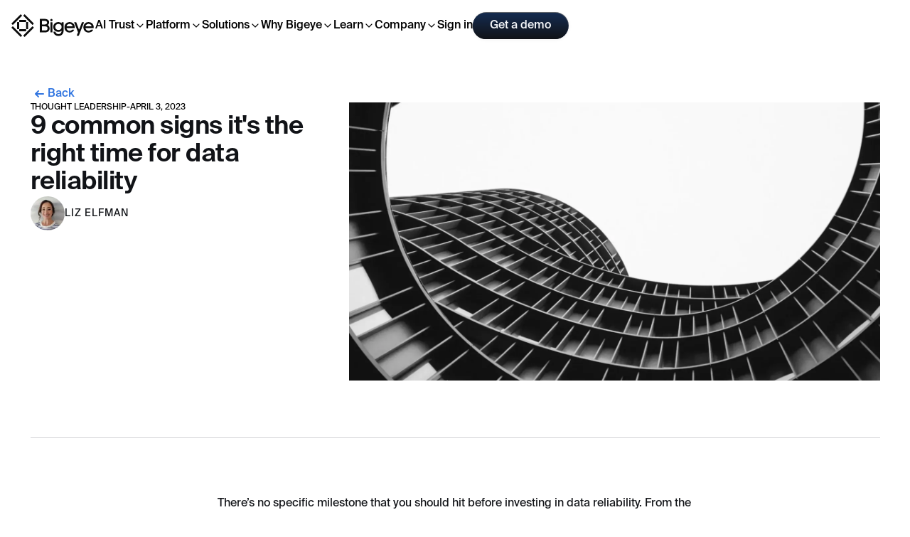

--- FILE ---
content_type: text/html; charset=utf-8
request_url: https://www.bigeye.com/blog/9-common-signs-its-the-right-time-for-data-reliability
body_size: 27295
content:
<!DOCTYPE html><!-- Last Published: Fri Jan 30 2026 19:16:19 GMT+0000 (Coordinated Universal Time) --><html data-wf-domain="www.bigeye.com" data-wf-page="65fde823d18c6635eb50960e" data-wf-site="64b205c9041f2a26ac7cb23f" data-wf-collection="65fde823d18c6635eb509685" data-wf-item-slug="9-common-signs-its-the-right-time-for-data-reliability"><head><meta charset="utf-8"/><title>9 common signs it&#x27;s the right time for data reliability</title><meta content="There&#x27;s never a bad time to invest in data reliability. But if your business model depends heavily on data for decision-making, it&#x27;s absolutely vital. Without it, you may not find the path to streamlined customer experience and revenue generation. So here are some common signs it&#x27;s time to invest in data reliability." name="description"/><meta content="9 common signs it&#x27;s the right time for data reliability" property="og:title"/><meta content="There&#x27;s never a bad time to invest in data reliability. But if your business model depends heavily on data for decision-making, it&#x27;s absolutely vital. Without it, you may not find the path to streamlined customer experience and revenue generation. So here are some common signs it&#x27;s time to invest in data reliability." property="og:description"/><meta content="https://cdn.prod.website-files.com/64b72fc8e03037906a761f67/65261a901084758d8ceefcc2_blog-20%20(1).webp" property="og:image"/><meta content="9 common signs it&#x27;s the right time for data reliability" property="twitter:title"/><meta content="There&#x27;s never a bad time to invest in data reliability. But if your business model depends heavily on data for decision-making, it&#x27;s absolutely vital. Without it, you may not find the path to streamlined customer experience and revenue generation. So here are some common signs it&#x27;s time to invest in data reliability." property="twitter:description"/><meta content="https://cdn.prod.website-files.com/64b72fc8e03037906a761f67/65261a901084758d8ceefcc2_blog-20%20(1).webp" property="twitter:image"/><meta property="og:type" content="website"/><meta content="summary_large_image" name="twitter:card"/><meta content="width=device-width, initial-scale=1" name="viewport"/><link href="https://cdn.prod.website-files.com/64b205c9041f2a26ac7cb23f/css/bigeye-staging.webflow.shared.25e608ca9.css" rel="stylesheet" type="text/css" integrity="sha384-JeYIyp4lpdywap+qK0q1tnEkoVuqWEsgXU2EczKTPH9O1XlUjTBiWxNU37YC6FfH" crossorigin="anonymous"/><script type="text/javascript">!function(o,c){var n=c.documentElement,t=" w-mod-";n.className+=t+"js",("ontouchstart"in o||o.DocumentTouch&&c instanceof DocumentTouch)&&(n.className+=t+"touch")}(window,document);</script><link href="https://cdn.prod.website-files.com/64b205c9041f2a26ac7cb23f/64b572a59a9b1f77e95e3a5f_favicon.svg" rel="shortcut icon" type="image/x-icon"/><link href="https://cdn.prod.website-files.com/64b205c9041f2a26ac7cb23f/64b572b9bb1169138c45f110_webclip.svg" rel="apple-touch-icon"/><link href="https://www.bigeye.com/blog/9-common-signs-its-the-right-time-for-data-reliability" rel="canonical"/><!-- Google tag (gtag.js) -->
<script async src="https://www.googletagmanager.com/gtag/js?id=G-LQ98PBBFGX"></script>
<script>
  window.dataLayer = window.dataLayer || [];
  function gtag(){dataLayer.push(arguments);}
  gtag('js', new Date());

  gtag('config', 'G-LQ98PBBFGX');
</script>

<!-- Finsweet Cookie Consent -->
<script async src="https://cdn.jsdelivr.net/npm/@finsweet/cookie-consent@1/fs-cc.js" fs-cc-mode="opt-in"></script>

<!-- Google Tag Manager -->
<script>(function(w,d,s,l,i){w[l]=w[l]||[];w[l].push({'gtm.start':
new Date().getTime(),event:'gtm.js'});var f=d.getElementsByTagName(s)[0],
j=d.createElement(s),dl=l!='dataLayer'?'&l='+l:'';j.async=true;j.src=
'https://www.googletagmanager.com/gtm.js?id='+i+dl;f.parentNode.insertBefore(j,f);
})(window,document,'script','dataLayer','GTM-K4TMJ36');</script>
<!-- End Google Tag Manager -->

<!-- Google Tag Manager (noscript) -->
<noscript><iframe src="https://www.googletagmanager.com/ns.html?id=GTM-K4TMJ36"
height="0" width="0" style="display:none;visibility:hidden"></iframe></noscript>
<!-- End Google Tag Manager (noscript) -->

<!-- Start of HubSpot Embed Code -->
<script type="text/javascript" id="hs-script-loader" async defer src="//js.hs-scripts.com/6583687.js"></script>
<!-- End of HubSpot Embed Code -->

<style>
  @media only screen and (max-width: 991px) {
.navbar-dropdown_content {
  transform: translateX(101%) !important;
  transition: transform 0.4s ease !important;
}

.navbar-dropdown_content.open {
  transform: translateX(0%) !important;
}

}
</style><!-- [Attributes by Finsweet] Social Share -->
<script defer src="https://cdn.jsdelivr.net/npm/@finsweet/attributes-socialshare@1/socialshare.js"></script>
<!-- [Attributes by Finsweet] Powerful Rich Text -->
<script defer src="https://cdn.jsdelivr.net/npm/@finsweet/attributes-richtext@1/richtext.js"></script>
<div data-author-name style="display:none;">Liz Elfman</div>
<div data-author-slug style="display:none;">liz-elfman</div>

<script>
(function() {
  // Get dates from Webflow and convert to ISO
  const publishedDate = "Oct 01, 2024";
  const modifiedDate = "Oct 11, 2023";
  
  const publishedISO = new Date(publishedDate).toISOString();
  const modifiedISO = new Date(modifiedDate).toISOString();
  
  // Find existing schema script
  const existingSchema = document.querySelector('script[type="application/ld+json"]');
  
  if (existingSchema) {
    // Parse existing schema
    const schemas = JSON.parse(existingSchema.textContent);
    
    // Update the BlogPosting schema dates (usually the first schema)
    if (schemas[0] && schemas[0]['@type'] === 'BlogPosting') {
      schemas[0].datePublished = publishedISO;
      schemas[0].dateModified = modifiedISO;
    }
    
    // Update the script content
    existingSchema.textContent = JSON.stringify(schemas);
    
    // Run cleanup for empty author names
    if (!schemas[0].author?.name || schemas[0].author.name.trim() === '') {
      schemas[0].author = {
        "@type": "Organization",
        "name": "Bigeye",
        "@id": "https://www.bigeye.com#bigeye"
      };
      existingSchema.textContent = JSON.stringify(schemas);
    }
  } else {
    // If no existing schema, create new one (your original code)
    const schema = [
      {
        "@context": "https://schema.org",
        "@type": "BlogPosting",
        "url": "https://www.bigeye.com/blog/9-common-signs-its-the-right-time-for-data-reliability",
        "name": "9 common signs it&#39;s the right time for data reliability",
        "description": "There&#39;s never a bad time to invest in data reliability. But if your business model depends heavily on data for decision-making, it&#39;s absolutely vital. Without it, you may not find the path to streamlined customer experience and revenue generation. So here are some common signs it&#39;s time to invest in data reliability.",
        "headline": "9 common signs it&#39;s the right time for data reliability",
        "datePublished": publishedISO,
        "dateModified": modifiedISO,
        "inLanguage": "en-US",
        "isPartOf": {
          "@type": "Blog",
          "@id": "https://www.bigeye.com/blog#blog",
          "url": "https://www.bigeye.com/blog"
        },
        "image": {
          "@type": "ImageObject",
          "url": "https://cdn.prod.website-files.com/64b72fc8e03037906a761f67/65261a901084758d8ceefcc2_blog-20%20(1).webp",
          "width": 1200,
          "height": 627
        },
        "publisher": {
          "@type": "Organization",
          "name": "Bigeye",
          "@id": "https://www.bigeye.com#bigeye",
          "url": "https://www.bigeye.com",
          "logo": {
            "@type": "ImageObject",
            "url": "https://cdn.prod.website-files.com/64b205c9041f2a26ac7cb23f/69135c34ecede8d3fb8c6be8_bigeye-logo-1200x1200.jpg",
            "width": 1200,
            "height": 1200
          }
        },
        "author": {
          "@type": "Person",
          "name": "Liz Elfman",
          "@id": "https://www.bigeye.com/event-hosts/liz-elfman#liz-elfman"
        },
        "potentialAction": {
          "@type": "Action",
          "name": "Get a demo of the Bigeye platform",
          "url": "https://www.bigeye.com/request-demo"
        }
      },
      {
        "@context": "https://schema.org",
        "@type": "BreadcrumbList",
        "itemListElement": [
          {"@type": "ListItem", "position": 1, "name": "home", "item": "https://www.bigeye.com"},
          {"@type": "ListItem", "position": 2, "name": "blog", "item": "https://www.bigeye.com/blog"},
          {"@type": "ListItem", "position": 3, "name": "9-common-signs-its-the-right-time-for-data-reliability", "item": "https://www.bigeye.com/blog/9-common-signs-its-the-right-time-for-data-reliability"}
        ]
      }
    ];
    
    const script = document.createElement('script');
    script.type = 'application/ld+json';
    script.text = JSON.stringify(schema);
    document.head.appendChild(script);
  }
})();
</script>

<script>
if (false) {
    document.write('<meta name="robots" content="noindex, nofollow">');
}
</script></head><body><div class="page-wrapper"><div data-animation="default" class="navbar w-nav" data-easing2="ease" data-easing="ease" data-collapse="medium" data-w-id="abea5c4e-5129-65fd-2e37-87d150597712" role="banner" data-duration="400" data-doc-height="1"><div class="nav-styles w-embed"><style>
@media only screen and (max-width: 1100px) and (min-width: 992px)  {
.navbar_menu {
grid-column-gap: 1rem;
}
.navbar_buttons.desktop {
grid-column-gap: 1rem;
}
}

</style></div><div class="padding-global"><div class="container-large"><div class="navbar_component"><a href="/" class="navbar_logo-wrapper w-nav-brand"><img src="https://cdn.prod.website-files.com/64b205c9041f2a26ac7cb23f/64b460678371c9e85e45772d_bigeye-logo.svg" loading="lazy" alt="bigeye logo" class="navbar-logo"/></a><nav role="navigation" class="navbar_menu w-nav-menu"><div data-hover="false" data-delay="0" class="navbar-dropdown w-dropdown"><div class="navbar_link w-dropdown-toggle"><div>AI Trust</div><div class="mobile-dropdown_icon-wrapper"><div class="mobile_dropdown-icon w-embed"><svg width="24" height="24" viewBox="0 0 24 24" fill="none" xmlns="http://www.w3.org/2000/svg">
<path d="M12.0002 16C11.8686 16.0008 11.7381 15.9755 11.6163 15.9258C11.4944 15.876 11.3836 15.8027 11.2902 15.71L5.29019 9.71C5.10188 9.5217 4.99609 9.2663 4.99609 9C4.99609 8.7337 5.10188 8.47831 5.29019 8.29C5.47849 8.1017 5.73388 7.99591 6.00019 7.99591C6.26649 7.99591 6.52188 8.1017 6.71019 8.29L12.0002 13.59L17.2902 8.3C17.4815 8.13618 17.7276 8.05057 17.9792 8.06029C18.2309 8.07001 18.4697 8.17434 18.6477 8.35244C18.8258 8.53053 18.9302 8.76927 18.9399 9.02095C18.9496 9.27262 18.864 9.5187 18.7002 9.71L12.7002 15.71C12.5139 15.8947 12.2625 15.9989 12.0002 16Z" fill="currentColor"/>
</svg></div></div></div><nav class="navbar-dropdown_list is-new w-dropdown-list"><div class="navbar-dropdown_content"><div class="nav-dropdown_back"><div class="nav-dropdown_back-button"><div class="navbar-dropdown_back-icon"><div class="icon w-embed"><svg width="16" height="16" viewBox="0 0 16 16" fill="none" xmlns="http://www.w3.org/2000/svg">
<path d="M10 12L6 8L10 4" stroke="#0E0F12" stroke-width="1.6" stroke-linecap="round" stroke-linejoin="round"/>
</svg></div></div><div>Back</div></div><div class="nav-dropdown_back-close"><svg xmlns="http://www.w3.org/2000/svg" width="100%" viewBox="0 0 24 24" fill="none"><path d="M18 6L6 18M6 6L18 18" stroke="#0E0F12" stroke-width="2.5" stroke-linecap="round" stroke-linejoin="round"></path></svg></div></div><div class="navbar-dropdown_content-left"><div class="navbar-dropdown_title-wrapper"><div class="navbar-title_header"><div class="navbar-dropdown_title-icon"><svg xmlns="http://www.w3.org/2000/svg" width="100%" viewBox="0 0 24 24" fill="none"><path d="M8.74476 11.4711L10.9997 13.7715L15.5047 9.17579M11.9998 22.0005C14.6664 20.4703 19.9998 16.1857 19.9998 11.2891V5.67836C19.8331 5.14715 18.7998 3.89339 15.9998 3.12803L11.9998 2.03466C11.8331 1.9891 11.6664 1.9891 11.4998 2.03466L7.49976 3.12803C4.69976 3.89339 3.66642 5.14715 3.49976 5.67836V11.2891C3.49976 16.1857 8.83309 20.4703 11.4998 22.0005H11.9998Z" stroke="#2EB24F" stroke-width="2.5" stroke-linecap="round" stroke-linejoin="round"></path></svg></div><div>AI Trust</div></div><p class="text-size-small text-weight-regular">Explore the components that make up AI Trust including Runtime Enforcement, Information Governance and Guardian Agents. </p></div><div class="navbar-dropdown_content-buttons"><a href="/interactive-demo" class="text-link is-nav w-inline-block"><div>Product Demo</div><div class="nav-link_icon"><div class="text-link_icon icon w-embed"><svg width="16" height="16" viewBox="0 0 16 16" fill="none" xmlns="http://www.w3.org/2000/svg">
<path d="M6 12L10 8L6 4" stroke="#0E0F12" stroke-width="1.6" stroke-linecap="round" stroke-linejoin="round"/>
</svg></div></div></a></div></div><div class="navbar-dropdown_content-right"><div class="navbar-dropdown_content-links"><a href="/what-is-ai-trust" class="navbar-link">What is AI Trust?</a></div></div><div class="navbar-dropdown_cta-wrapper"><a href="/ai-trust-assessment" class="navbar-dropdown_link-block w-inline-block"><img src="https://cdn.prod.website-files.com/64b205c9041f2a26ac7cb23f/6938415036f8630c98496176_ai-trust-img%20(1).webp" loading="lazy" sizes="100vw" srcset="https://cdn.prod.website-files.com/64b205c9041f2a26ac7cb23f/6938415036f8630c98496176_ai-trust-img%20(1)-p-500.webp 500w, https://cdn.prod.website-files.com/64b205c9041f2a26ac7cb23f/6938415036f8630c98496176_ai-trust-img%20(1)-p-800.webp 800w, https://cdn.prod.website-files.com/64b205c9041f2a26ac7cb23f/6938415036f8630c98496176_ai-trust-img%20(1).webp 858w" alt="" class="navbar-dropdown_link-image"/><div class="navbar-dropdown_link-text"><div>Take the AI Trust Maturity Assessment</div></div></a></div></div></nav></div><div data-delay="0" data-hover="false" class="navbar-dropdown w-dropdown"><div class="navbar_link w-dropdown-toggle"><div>Platform</div><div class="mobile-dropdown_icon-wrapper"><div class="mobile_dropdown-icon w-embed"><svg width="24" height="24" viewBox="0 0 24 24" fill="none" xmlns="http://www.w3.org/2000/svg">
<path d="M12.0002 16C11.8686 16.0008 11.7381 15.9755 11.6163 15.9258C11.4944 15.876 11.3836 15.8027 11.2902 15.71L5.29019 9.71C5.10188 9.5217 4.99609 9.2663 4.99609 9C4.99609 8.7337 5.10188 8.47831 5.29019 8.29C5.47849 8.1017 5.73388 7.99591 6.00019 7.99591C6.26649 7.99591 6.52188 8.1017 6.71019 8.29L12.0002 13.59L17.2902 8.3C17.4815 8.13618 17.7276 8.05057 17.9792 8.06029C18.2309 8.07001 18.4697 8.17434 18.6477 8.35244C18.8258 8.53053 18.9302 8.76927 18.9399 9.02095C18.9496 9.27262 18.864 9.5187 18.7002 9.71L12.7002 15.71C12.5139 15.8947 12.2625 15.9989 12.0002 16Z" fill="currentColor"/>
</svg></div></div></div><nav class="navbar-dropdown_list is-new w-dropdown-list"><div class="navbar-dropdown_content is-full"><div class="nav-dropdown_back"><div class="nav-dropdown_back-button"><div class="navbar-dropdown_back-icon"><div class="icon w-embed"><svg width="16" height="16" viewBox="0 0 16 16" fill="none" xmlns="http://www.w3.org/2000/svg">
<path d="M10 12L6 8L10 4" stroke="#0E0F12" stroke-width="1.6" stroke-linecap="round" stroke-linejoin="round"/>
</svg></div></div><div>Back</div></div><div class="nav-dropdown_back-close"><svg xmlns="http://www.w3.org/2000/svg" width="100%" viewBox="0 0 24 24" fill="none"><path d="M18 6L6 18M6 6L18 18" stroke="#0E0F12" stroke-width="2.5" stroke-linecap="round" stroke-linejoin="round"></path></svg></div></div><div class="navbar-dropdown_content-left"><div class="navbar-dropdown_title-wrapper"><div class="navbar-title_header"><div class="navbar-dropdown_title-icon"><svg xmlns="http://www.w3.org/2000/svg" width="100%" viewBox="0 0 24 24" fill="none"><path d="M7.24976 1.99976C6.41642 1.99976 4.49976 1.99976 3.49976 1.99976C2.49976 1.99976 2.08309 2.83309 1.99976 3.24976V6.99976" stroke="#2EB24F" stroke-width="2.5" stroke-linecap="round" stroke-linejoin="round"></path><path d="M7.24976 21.75C6.41642 21.75 4.49976 21.75 3.49976 21.75C2.49976 21.75 2.08309 20.9167 1.99976 20.5V16.75" stroke="#2EB24F" stroke-width="2.5" stroke-linecap="round" stroke-linejoin="round"></path><path d="M16.7502 1.99976C17.5836 1.99976 19.5002 1.99976 20.5002 1.99976C21.5002 1.99976 21.9169 2.83309 22.0002 3.24976V6.99976" stroke="#2EB24F" stroke-width="2.5" stroke-linecap="round" stroke-linejoin="round"></path><path d="M16.7502 21.75C17.5836 21.75 19.5002 21.75 20.5002 21.75C21.5002 21.75 21.9169 20.9167 22.0002 20.5V16.75" stroke="#2EB24F" stroke-width="2.5" stroke-linecap="round" stroke-linejoin="round"></path><path d="M5.50024 12.0002C5.50024 12.0002 8.00024 7.00024 12.3752 7.00024C16.7502 7.00024 19.2502 12.0002 19.2502 12.0002C19.2502 12.0002 16.7502 17.0002 12.3752 17.0002C8.00024 17.0002 5.50024 12.0002 5.50024 12.0002Z" stroke="#2EB24F" stroke-width="2.5" stroke-linecap="round" stroke-linejoin="round"></path><circle cx="12.375" cy="12" r="1.875" fill="#2EB24F"></circle></svg></div><div>Platform</div></div><p class="text-size-small text-weight-regular">Ensure your AI data is accurate, governed, and compliant — so you can scale your AI responsibly.</p></div><div class="navbar-dropdown_content-buttons"><a href="/ai-trust-platform" class="text-link is-nav w-inline-block"><div>AI Trust Platform Overview</div><div class="nav-link_icon"><div class="text-link_icon icon w-embed"><svg width="16" height="16" viewBox="0 0 16 16" fill="none" xmlns="http://www.w3.org/2000/svg">
<path d="M6 12L10 8L6 4" stroke="#0E0F12" stroke-width="1.6" stroke-linecap="round" stroke-linejoin="round"/>
</svg></div></div></a><a href="/interactive-demo" class="text-link is-nav w-inline-block"><div>Product Demo</div><div class="nav-link_icon"><div class="text-link_icon icon w-embed"><svg width="16" height="16" viewBox="0 0 16 16" fill="none" xmlns="http://www.w3.org/2000/svg">
<path d="M6 12L10 8L6 4" stroke="#0E0F12" stroke-width="1.6" stroke-linecap="round" stroke-linejoin="round"/>
</svg></div></div></a></div></div><div class="navbar-dropdown_content-right padding-smaller"><div class="nav-dropdown_content-heading"><div class="text-size-medium">Platform Modules</div></div><div class="navbar-dropdown_content-links smaller"><a href="/platform/metadata-management" class="navbar-link">Metadata Management</a><a href="/platform/data-lineage" class="navbar-link">Data Lineage</a><a href="/platform/data-observability" class="navbar-link">Data Observability</a><a href="/platform/data-sensitivity" class="navbar-link">Data Sensitivity</a><a href="/solutions/data-governance" class="navbar-link">Data Governance</a><a href="/platform/ai-guardian" class="navbar-link">AI Guardian</a></div></div><div class="navbar-dropdown_content-right padding-smaller"><div class="nav-dropdown_content-heading"><div class="text-size-medium">Features</div></div><div class="navbar-dropdown_content-links smaller"><a href="/platform/integrations" class="navbar-link">Integrations</a><a href="/platform/data-monitoring" class="navbar-link">Data Monitoring</a><a href="/platform/anomaly-detection" class="navbar-link">Anomaly Detection</a><a href="/platform/ai-driven-data-quality" class="navbar-link">bigAI</a><a href="/platform/bigconfig" class="navbar-link">Monitoring as Code</a><a href="/platform/dev-tools" class="navbar-link">Dev Tools</a><a href="/platform/security" class="navbar-link">Security</a></div></div><div class="navbar-dropdown_cta-wrapper"><a href="/bigeye-live-product-demo" class="navbar-dropdown_link-block w-inline-block"><img src="https://cdn.prod.website-files.com/64b205c9041f2a26ac7cb23f/69384866b8615f87b7c6ceb5_live-monthly-product-demo%20(1).webp" loading="lazy" sizes="100vw" srcset="https://cdn.prod.website-files.com/64b205c9041f2a26ac7cb23f/69384866b8615f87b7c6ceb5_live-monthly-product-demo%20(1)-p-500.webp 500w, https://cdn.prod.website-files.com/64b205c9041f2a26ac7cb23f/69384866b8615f87b7c6ceb5_live-monthly-product-demo%20(1)-p-800.webp 800w, https://cdn.prod.website-files.com/64b205c9041f2a26ac7cb23f/69384866b8615f87b7c6ceb5_live-monthly-product-demo%20(1).webp 858w" alt="" class="navbar-dropdown_link-image"/><div class="navbar-dropdown_link-text"><div>Register for our live monthly product demo webinar</div></div></a></div></div></nav></div><div data-hover="false" data-delay="0" class="navbar-dropdown w-dropdown"><div class="navbar_link w-dropdown-toggle"><div>Solutions</div><div class="mobile-dropdown_icon-wrapper"><div class="mobile_dropdown-icon w-embed"><svg width="24" height="24" viewBox="0 0 24 24" fill="none" xmlns="http://www.w3.org/2000/svg">
<path d="M12.0002 16C11.8686 16.0008 11.7381 15.9755 11.6163 15.9258C11.4944 15.876 11.3836 15.8027 11.2902 15.71L5.29019 9.71C5.10188 9.5217 4.99609 9.2663 4.99609 9C4.99609 8.7337 5.10188 8.47831 5.29019 8.29C5.47849 8.1017 5.73388 7.99591 6.00019 7.99591C6.26649 7.99591 6.52188 8.1017 6.71019 8.29L12.0002 13.59L17.2902 8.3C17.4815 8.13618 17.7276 8.05057 17.9792 8.06029C18.2309 8.07001 18.4697 8.17434 18.6477 8.35244C18.8258 8.53053 18.9302 8.76927 18.9399 9.02095C18.9496 9.27262 18.864 9.5187 18.7002 9.71L12.7002 15.71C12.5139 15.8947 12.2625 15.9989 12.0002 16Z" fill="currentColor"/>
</svg></div></div></div><nav class="navbar-dropdown_list w-dropdown-list"><div class="navbar-dropdown_content is-full"><div class="nav-dropdown_back"><div class="nav-dropdown_back-button"><div class="navbar-dropdown_back-icon"><div class="icon w-embed"><svg width="16" height="16" viewBox="0 0 16 16" fill="none" xmlns="http://www.w3.org/2000/svg">
<path d="M10 12L6 8L10 4" stroke="#0E0F12" stroke-width="1.6" stroke-linecap="round" stroke-linejoin="round"/>
</svg></div></div><div>Back</div></div><div class="nav-dropdown_back-close"><svg xmlns="http://www.w3.org/2000/svg" width="100%" viewBox="0 0 24 24" fill="none"><path d="M18 6L6 18M6 6L18 18" stroke="#0E0F12" stroke-width="2.5" stroke-linecap="round" stroke-linejoin="round"></path></svg></div></div><div class="navbar-dropdown_content-left"><div class="navbar-dropdown_title-wrapper"><div class="navbar-title_header"><div class="navbar-dropdown_title-icon"><svg xmlns="http://www.w3.org/2000/svg" width="100%" viewBox="0 0 24 24" fill="none"><path d="M19 11C19 15.4183 15.4183 19 11 19C6.58172 19 3 15.4183 3 11C3 6.58172 6.58172 3 11 3C11.75 3 13.5 3.25 14.5 4.25M21 21L16.65 16.65" stroke="#2EB24F" stroke-width="2.5" stroke-linecap="round" stroke-linejoin="round"></path><path d="M4.24976 15.2498L9.24976 9.74976L11.9998 12.2498L19.9998 3.49976" stroke="#2EB24F" stroke-width="2.5" stroke-linecap="round" stroke-linejoin="round"></path></svg></div><div>Solutions</div></div><p class="text-size-small text-weight-regular">Understand how Bigeye products and services can help you resolve your data trust challenges based on your role. </p></div><div class="navbar-dropdown_content-buttons"><a href="/interactive-demo" class="text-link is-nav w-inline-block"><div>Product Demo</div><div class="nav-link_icon"><div class="text-link_icon icon w-embed"><svg width="16" height="16" viewBox="0 0 16 16" fill="none" xmlns="http://www.w3.org/2000/svg">
<path d="M6 12L10 8L6 4" stroke="#0E0F12" stroke-width="1.6" stroke-linecap="round" stroke-linejoin="round"/>
</svg></div></div></a></div></div><div class="navbar-dropdown_content-right padding-smaller"><div class="nav-dropdown_content-heading"><div class="text-size-medium">By Role</div></div><div class="navbar-dropdown_content-links smaller"><a href="/solutions/data-engineer" class="navbar-link">Data Engineer</a><a href="/solutions/data-analyst" class="navbar-link">Data Analyst</a><a href="/solutions/data-leader" class="navbar-link">Data Leader</a><a href="/solutions/data-architect" class="navbar-link">Data Architect</a><a href="/solutions/data-governance" class="navbar-link">Data Governance</a><a href="/solutions/data-executive" class="navbar-link">Data Executive</a></div></div><div class="navbar-dropdown_content-right padding-smaller"><div class="nav-dropdown_content-heading"><div class="text-size-medium">Bigeye Services</div></div><div class="navbar-dropdown_content-links smaller"><a href="/solutions/professional-services" class="navbar-link">Professional Services</a></div></div><div class="navbar-dropdown_cta-wrapper"><a href="/2024-data-observability-guide" class="navbar-dropdown_link-block w-inline-block"><img src="https://cdn.prod.website-files.com/64b205c9041f2a26ac7cb23f/69384cc6c6e58e8e4a32d820_data-observability-guide%20(1).webp" loading="lazy" sizes="100vw" srcset="https://cdn.prod.website-files.com/64b205c9041f2a26ac7cb23f/69384cc6c6e58e8e4a32d820_data-observability-guide%20(1)-p-500.webp 500w, https://cdn.prod.website-files.com/64b205c9041f2a26ac7cb23f/69384cc6c6e58e8e4a32d820_data-observability-guide%20(1)-p-800.webp 800w, https://cdn.prod.website-files.com/64b205c9041f2a26ac7cb23f/69384cc6c6e58e8e4a32d820_data-observability-guide%20(1).webp 858w" alt="" class="navbar-dropdown_link-image"/><div class="navbar-dropdown_link-text"><div>Download our Data Observability Guide</div></div></a></div></div></nav></div><div data-hover="false" data-delay="0" class="navbar-dropdown w-dropdown"><div class="navbar_link w-dropdown-toggle"><div>Why Bigeye</div><div class="mobile-dropdown_icon-wrapper"><div class="mobile_dropdown-icon w-embed"><svg width="24" height="24" viewBox="0 0 24 24" fill="none" xmlns="http://www.w3.org/2000/svg">
<path d="M12.0002 16C11.8686 16.0008 11.7381 15.9755 11.6163 15.9258C11.4944 15.876 11.3836 15.8027 11.2902 15.71L5.29019 9.71C5.10188 9.5217 4.99609 9.2663 4.99609 9C4.99609 8.7337 5.10188 8.47831 5.29019 8.29C5.47849 8.1017 5.73388 7.99591 6.00019 7.99591C6.26649 7.99591 6.52188 8.1017 6.71019 8.29L12.0002 13.59L17.2902 8.3C17.4815 8.13618 17.7276 8.05057 17.9792 8.06029C18.2309 8.07001 18.4697 8.17434 18.6477 8.35244C18.8258 8.53053 18.9302 8.76927 18.9399 9.02095C18.9496 9.27262 18.864 9.5187 18.7002 9.71L12.7002 15.71C12.5139 15.8947 12.2625 15.9989 12.0002 16Z" fill="currentColor"/>
</svg></div><div class="global-styles w-embed"><style>
.button-dark-stroke {
 position: relative; /* Ensure proper stacking context */
  display: inline-block; /* Ensure that the button's dimensions fit its content */
  padding: 10px 20px; /* Add padding for content */
  color: #111317;
  background: linear-gradient(180deg, #004BFF, #FC0000);
  border: 1px solid transparent;
  border-radius: 100rem;

  /* Apply the gradient mask */
  -webkit-mask: linear-gradient(#fff 0 0) padding-box, linear-gradient(#fff 0 0);
  -webkit-mask-composite: xor;
  mask-composite: source-over;
}
/* Make text look crisper and more legible in all browsers */
body {
  -webkit-font-smoothing: antialiased;
  -moz-osx-font-smoothing: grayscale;
  font-smoothing: antialiased;
  text-rendering: optimizeLegibility;
}

.border-gradient-secondary {
  border-radius: 100rem; /*1*/
  border: 1px solid transparent; /*2*/
  height: 2.5rem;
  background: linear-gradient(-20deg,#000F33,#60656B) border-box; /*3*/
  -webkit-mask: /*4*/
     linear-gradient(#fff 0 0) padding-box, 
     linear-gradient(#fff 0 0);
  -webkit-mask-composite: xor; /*5'*/
          mask-composite: exclude; /*5*/
}

.border-gradient-primary {
  border-radius: 100rem; /*1*/
  border: 1px solid transparent; /*2*/
  height: 2.5rem;
  background: linear-gradient(-20deg,#000F33,#60656B) border-box; /*3*/
  -webkit-mask: /*4*/
     linear-gradient(#fff 0 0) padding-box, 
     linear-gradient(#fff 0 0);
  -webkit-mask-composite: xor; /*5'*/
          mask-composite: exclude; /*5*/
}
.border-gradient-teriary {
  border-radius: 100rem; /*1*/
  border: 1px solid transparent; /*2*/
  height: 2.5rem;
  background: linear-gradient(-20deg,#626262,#000000) border-box; /*3*/
  -webkit-mask: /*4*/
     linear-gradient(#fff 0 0) padding-box, 
     linear-gradient(#fff 0 0);
  -webkit-mask-composite: xor; /*5'*/
          mask-composite: exclude; /*5*/
}

.button-test {
  border-radius: 10px; /* Adjust the border radius as needed */
  color: #111317;
  border: 1px solid transparent;
  background: linear-gradient(0deg, #000F33, #60656B);

}

/* Focus state style for keyboard navigation for the focusable elements */
*[tabindex]:focus-visible,
  input[type="file"]:focus-visible {
   outline: 0.125rem solid #4d65ff;
   outline-offset: 0.125rem;
}

/* Get rid of top margin on first element in any rich text element */
.w-richtext > :not(div):first-child, .w-richtext > div:first-child > :first-child {
  margin-top: 0 !important;
}

/* Get rid of bottom margin on last element in any rich text element */
.w-richtext>:last-child, .w-richtext ol li:last-child, .w-richtext ul li:last-child {
	margin-bottom: 0 !important;
}

/* Prevent all click and hover interaction with an element */
.pointer-events-off {
	pointer-events: none;
}

/* Enables all click and hover interaction with an element */
.pointer-events-on {
  pointer-events: auto;
}

/* Create a class of .div-square which maintains a 1:1 dimension of a div */
.div-square::after {
	content: "";
	display: block;
	padding-bottom: 100%;
}

/* Make sure containers never lose their center alignment */
.container-medium,.container-small, .container-large {
	margin-right: auto !important;
  margin-left: auto !important;
}

/* 
Make the following elements inherit typography styles from the parent and not have hardcoded values. 
Important: You will not be able to style for example "All Links" in Designer with this CSS applied.
Uncomment this CSS to use it in the project. Leave this message for future hand-off.
*/
/*
a,
.w-input,
.w-select,
.w-tab-link,
.w-nav-link,
.w-dropdown-btn,
.w-dropdown-toggle,
.w-dropdown-link {
  color: inherit;
  text-decoration: inherit;
  font-size: inherit;
}
*/

/* Apply "..." after 3 lines of text */
.text-style-3lines {
	display: -webkit-box;
	overflow: hidden;
	-webkit-line-clamp: 3;
	-webkit-box-orient: vertical;
}

/* Apply "..." after 2 lines of text */
.text-style-2lines {
	display: -webkit-box;
	overflow: hidden;
	-webkit-line-clamp: 2;
	-webkit-box-orient: vertical;
}

/* Adds inline flex display */
.display-inlineflex {
  display: inline-flex;
}

/* These classes are never overwritten */
.hide {
  display: none !important;
}

@media screen and (max-width: 991px), 
  @media screen and (max-width: 767px), 
  @media screen and (max-width: 479px){
    .hide, .hide-tablet{
      display: none !important;
    }
  }
  @media screen and (max-width: 767px)
    .hide-mobile-landscape{
      display: none !important;
    }
  }
  @media screen and (max-width: 479px)
    .hide-mobile{
      display: none !important;
    }
  }
 
.margin-0 {
  margin: 0rem !important;
}
  
.padding-0 {
  padding: 0rem !important;
}

.spacing-clean {
padding: 0rem !important;
margin: 0rem !important;
}

.margin-top {
  margin-right: 0rem !important;
  margin-bottom: 0rem !important;
  margin-left: 0rem !important;
}

.padding-top {
  padding-right: 0rem !important;
  padding-bottom: 0rem !important;
  padding-left: 0rem !important;
}
  
.margin-right {
  margin-top: 0rem !important;
  margin-bottom: 0rem !important;
  margin-left: 0rem !important;
}

.padding-right {
  padding-top: 0rem !important;
  padding-bottom: 0rem !important;
  padding-left: 0rem !important;
}

.margin-bottom {
  margin-top: 0rem !important;
  margin-right: 0rem !important;
  margin-left: 0rem !important;
}

.padding-bottom {
  padding-top: 0rem !important;
  padding-right: 0rem !important;
  padding-left: 0rem !important;
}

.margin-left {
  margin-top: 0rem !important;
  margin-right: 0rem !important;
  margin-bottom: 0rem !important;
}
  
.padding-left {
  padding-top: 0rem !important;
  padding-right: 0rem !important;
  padding-bottom: 0rem !important;
}
  
.margin-horizontal {
  margin-top: 0rem !important;
  margin-bottom: 0rem !important;
}

.padding-horizontal {
  padding-top: 0rem !important;
  padding-bottom: 0rem !important;
}

.margin-vertical {
  margin-right: 0rem !important;
  margin-left: 0rem !important;
}
  
.padding-vertical {
  padding-right: 0rem !important;
  padding-left: 0rem !important;
}

.text-link {
transition: grid-column-gap 0.3s ease-in-out;
}

.text-link.text-color-darker-blue {
transition: grid-column-gap 0.3s ease-in-out;
}

.avoid-widow {
	display: -webkit-box;
	overflow: hidden;
	-webkit-line-clamp: 2;
	-webkit-box-orient: vertical;
}

</style></div></div></div><nav class="navbar-dropdown_list is-new w-dropdown-list"><div class="navbar-dropdown_content"><div class="nav-dropdown_back"><div class="nav-dropdown_back-button"><div class="navbar-dropdown_back-icon"><div class="icon w-embed"><svg width="16" height="16" viewBox="0 0 16 16" fill="none" xmlns="http://www.w3.org/2000/svg">
<path d="M10 12L6 8L10 4" stroke="#0E0F12" stroke-width="1.6" stroke-linecap="round" stroke-linejoin="round"/>
</svg></div></div><div>Back</div></div><div class="nav-dropdown_back-close"><svg xmlns="http://www.w3.org/2000/svg" width="100%" viewBox="0 0 24 24" fill="none"><path d="M18 6L6 18M6 6L18 18" stroke="#0E0F12" stroke-width="2.5" stroke-linecap="round" stroke-linejoin="round"></path></svg></div></div><div class="navbar-dropdown_content-left"><div class="navbar-dropdown_title-wrapper"><div class="navbar-title_header"><div class="navbar-dropdown_title-icon"><svg xmlns="http://www.w3.org/2000/svg" width="100%" viewBox="0 0 24 24" fill="none"><path d="M15.3499 6.68701H8.74487V8.61327H15.3499V6.68701Z" fill="#2EB24F"></path><path d="M6.81836 8.68877V15.2942H8.74451V8.68877H6.81836Z" fill="#2EB24F"></path><path d="M15.3496 8.68731V15.2927H17.2758V8.68731H15.3496Z" fill="#2EB24F"></path><path d="M12.5284 2.69555L21.306 11.4736L22.668 10.1116L13.8904 1.33349L12.5284 2.69555Z" fill="#2EB24F"></path><path d="M1.33448 13.8889L10.1121 22.667L11.4741 21.3049L2.69647 12.5268L1.33448 13.8889Z" fill="#2EB24F"></path><path d="M10.1129 1.33423L1.33533 10.1123L2.69732 11.4744L11.4749 2.69629L10.1129 1.33423Z" fill="#2EB24F"></path><path d="M21.3049 12.5254L12.5273 21.3035L13.8893 22.6655L22.6669 13.8875L21.3049 12.5254Z" fill="#2EB24F"></path><path d="M15.3499 15.3123H8.74487V17.2385H15.3499V15.3123Z" fill="#2EB24F"></path></svg></div><div>Why Bigeye</div></div><p class="text-size-small text-weight-regular">Bigeye is the Enterprise AI Trust platform that improves data and AI visibility, accelerates AI deployments, and promotes stakeholder trust. </p></div><div class="navbar-dropdown_content-buttons"><a href="/interactive-demo" class="text-link is-nav w-inline-block"><div>Product Demo</div><div class="nav-link_icon"><div class="text-link_icon icon w-embed"><svg width="16" height="16" viewBox="0 0 16 16" fill="none" xmlns="http://www.w3.org/2000/svg">
<path d="M6 12L10 8L6 4" stroke="#0E0F12" stroke-width="1.6" stroke-linecap="round" stroke-linejoin="round"/>
</svg></div></div></a></div></div><div class="navbar-dropdown_content-right"><div class="navbar-dropdown_content-links"><a href="/customer-stories" class="navbar-link">Customer Stories</a></div></div><div class="navbar-dropdown_cta-wrapper"><a href="/bigeye-live-product-demo" class="navbar-dropdown_link-block w-inline-block"><img src="https://cdn.prod.website-files.com/64b205c9041f2a26ac7cb23f/69384866b8615f87b7c6ceb5_live-monthly-product-demo%20(1).webp" loading="lazy" sizes="100vw" srcset="https://cdn.prod.website-files.com/64b205c9041f2a26ac7cb23f/69384866b8615f87b7c6ceb5_live-monthly-product-demo%20(1)-p-500.webp 500w, https://cdn.prod.website-files.com/64b205c9041f2a26ac7cb23f/69384866b8615f87b7c6ceb5_live-monthly-product-demo%20(1)-p-800.webp 800w, https://cdn.prod.website-files.com/64b205c9041f2a26ac7cb23f/69384866b8615f87b7c6ceb5_live-monthly-product-demo%20(1).webp 858w" alt="" class="navbar-dropdown_link-image"/><div class="navbar-dropdown_link-text"><div>Register for our live monthly product demo webinar</div></div></a></div></div></nav></div><div data-hover="false" data-delay="0" class="navbar-dropdown w-dropdown"><div class="navbar_link w-dropdown-toggle"><div>Learn</div><div class="mobile-dropdown_icon-wrapper"><div class="mobile_dropdown-icon w-embed"><svg width="24" height="24" viewBox="0 0 24 24" fill="none" xmlns="http://www.w3.org/2000/svg">
<path d="M12.0002 16C11.8686 16.0008 11.7381 15.9755 11.6163 15.9258C11.4944 15.876 11.3836 15.8027 11.2902 15.71L5.29019 9.71C5.10188 9.5217 4.99609 9.2663 4.99609 9C4.99609 8.7337 5.10188 8.47831 5.29019 8.29C5.47849 8.1017 5.73388 7.99591 6.00019 7.99591C6.26649 7.99591 6.52188 8.1017 6.71019 8.29L12.0002 13.59L17.2902 8.3C17.4815 8.13618 17.7276 8.05057 17.9792 8.06029C18.2309 8.07001 18.4697 8.17434 18.6477 8.35244C18.8258 8.53053 18.9302 8.76927 18.9399 9.02095C18.9496 9.27262 18.864 9.5187 18.7002 9.71L12.7002 15.71C12.5139 15.8947 12.2625 15.9989 12.0002 16Z" fill="currentColor"/>
</svg></div><div class="global-styles w-embed"><style>
.button-dark-stroke {
 position: relative; /* Ensure proper stacking context */
  display: inline-block; /* Ensure that the button's dimensions fit its content */
  padding: 10px 20px; /* Add padding for content */
  color: #111317;
  background: linear-gradient(180deg, #004BFF, #FC0000);
  border: 1px solid transparent;
  border-radius: 100rem;

  /* Apply the gradient mask */
  -webkit-mask: linear-gradient(#fff 0 0) padding-box, linear-gradient(#fff 0 0);
  -webkit-mask-composite: xor;
  mask-composite: source-over;
}
/* Make text look crisper and more legible in all browsers */
body {
  -webkit-font-smoothing: antialiased;
  -moz-osx-font-smoothing: grayscale;
  font-smoothing: antialiased;
  text-rendering: optimizeLegibility;
}

.border-gradient-secondary {
  border-radius: 100rem; /*1*/
  border: 1px solid transparent; /*2*/
  height: 2.5rem;
  background: linear-gradient(-20deg,#000F33,#60656B) border-box; /*3*/
  -webkit-mask: /*4*/
     linear-gradient(#fff 0 0) padding-box, 
     linear-gradient(#fff 0 0);
  -webkit-mask-composite: xor; /*5'*/
          mask-composite: exclude; /*5*/
}

.border-gradient-primary {
  border-radius: 100rem; /*1*/
  border: 1px solid transparent; /*2*/
  height: 2.5rem;
  background: linear-gradient(-20deg,#000F33,#60656B) border-box; /*3*/
  -webkit-mask: /*4*/
     linear-gradient(#fff 0 0) padding-box, 
     linear-gradient(#fff 0 0);
  -webkit-mask-composite: xor; /*5'*/
          mask-composite: exclude; /*5*/
}
.border-gradient-teriary {
  border-radius: 100rem; /*1*/
  border: 1px solid transparent; /*2*/
  height: 2.5rem;
  background: linear-gradient(-20deg,#626262,#000000) border-box; /*3*/
  -webkit-mask: /*4*/
     linear-gradient(#fff 0 0) padding-box, 
     linear-gradient(#fff 0 0);
  -webkit-mask-composite: xor; /*5'*/
          mask-composite: exclude; /*5*/
}

.button-test {
  border-radius: 10px; /* Adjust the border radius as needed */
  color: #111317;
  border: 1px solid transparent;
  background: linear-gradient(0deg, #000F33, #60656B);

}

/* Focus state style for keyboard navigation for the focusable elements */
*[tabindex]:focus-visible,
  input[type="file"]:focus-visible {
   outline: 0.125rem solid #4d65ff;
   outline-offset: 0.125rem;
}

/* Get rid of top margin on first element in any rich text element */
.w-richtext > :not(div):first-child, .w-richtext > div:first-child > :first-child {
  margin-top: 0 !important;
}

/* Get rid of bottom margin on last element in any rich text element */
.w-richtext>:last-child, .w-richtext ol li:last-child, .w-richtext ul li:last-child {
	margin-bottom: 0 !important;
}

/* Prevent all click and hover interaction with an element */
.pointer-events-off {
	pointer-events: none;
}

/* Enables all click and hover interaction with an element */
.pointer-events-on {
  pointer-events: auto;
}

/* Create a class of .div-square which maintains a 1:1 dimension of a div */
.div-square::after {
	content: "";
	display: block;
	padding-bottom: 100%;
}

/* Make sure containers never lose their center alignment */
.container-medium,.container-small, .container-large {
	margin-right: auto !important;
  margin-left: auto !important;
}

/* 
Make the following elements inherit typography styles from the parent and not have hardcoded values. 
Important: You will not be able to style for example "All Links" in Designer with this CSS applied.
Uncomment this CSS to use it in the project. Leave this message for future hand-off.
*/
/*
a,
.w-input,
.w-select,
.w-tab-link,
.w-nav-link,
.w-dropdown-btn,
.w-dropdown-toggle,
.w-dropdown-link {
  color: inherit;
  text-decoration: inherit;
  font-size: inherit;
}
*/

/* Apply "..." after 3 lines of text */
.text-style-3lines {
	display: -webkit-box;
	overflow: hidden;
	-webkit-line-clamp: 3;
	-webkit-box-orient: vertical;
}

/* Apply "..." after 2 lines of text */
.text-style-2lines {
	display: -webkit-box;
	overflow: hidden;
	-webkit-line-clamp: 2;
	-webkit-box-orient: vertical;
}

/* Adds inline flex display */
.display-inlineflex {
  display: inline-flex;
}

/* These classes are never overwritten */
.hide {
  display: none !important;
}

@media screen and (max-width: 991px), 
  @media screen and (max-width: 767px), 
  @media screen and (max-width: 479px){
    .hide, .hide-tablet{
      display: none !important;
    }
  }
  @media screen and (max-width: 767px)
    .hide-mobile-landscape{
      display: none !important;
    }
  }
  @media screen and (max-width: 479px)
    .hide-mobile{
      display: none !important;
    }
  }
 
.margin-0 {
  margin: 0rem !important;
}
  
.padding-0 {
  padding: 0rem !important;
}

.spacing-clean {
padding: 0rem !important;
margin: 0rem !important;
}

.margin-top {
  margin-right: 0rem !important;
  margin-bottom: 0rem !important;
  margin-left: 0rem !important;
}

.padding-top {
  padding-right: 0rem !important;
  padding-bottom: 0rem !important;
  padding-left: 0rem !important;
}
  
.margin-right {
  margin-top: 0rem !important;
  margin-bottom: 0rem !important;
  margin-left: 0rem !important;
}

.padding-right {
  padding-top: 0rem !important;
  padding-bottom: 0rem !important;
  padding-left: 0rem !important;
}

.margin-bottom {
  margin-top: 0rem !important;
  margin-right: 0rem !important;
  margin-left: 0rem !important;
}

.padding-bottom {
  padding-top: 0rem !important;
  padding-right: 0rem !important;
  padding-left: 0rem !important;
}

.margin-left {
  margin-top: 0rem !important;
  margin-right: 0rem !important;
  margin-bottom: 0rem !important;
}
  
.padding-left {
  padding-top: 0rem !important;
  padding-right: 0rem !important;
  padding-bottom: 0rem !important;
}
  
.margin-horizontal {
  margin-top: 0rem !important;
  margin-bottom: 0rem !important;
}

.padding-horizontal {
  padding-top: 0rem !important;
  padding-bottom: 0rem !important;
}

.margin-vertical {
  margin-right: 0rem !important;
  margin-left: 0rem !important;
}
  
.padding-vertical {
  padding-right: 0rem !important;
  padding-left: 0rem !important;
}

.text-link {
transition: grid-column-gap 0.3s ease-in-out;
}

.text-link.text-color-darker-blue {
transition: grid-column-gap 0.3s ease-in-out;
}

.avoid-widow {
	display: -webkit-box;
	overflow: hidden;
	-webkit-line-clamp: 2;
	-webkit-box-orient: vertical;
}

</style></div></div></div><nav class="navbar-dropdown_list is-new w-dropdown-list"><div class="navbar-dropdown_content"><div class="nav-dropdown_back"><div class="nav-dropdown_back-button"><div class="navbar-dropdown_back-icon"><div class="icon w-embed"><svg width="16" height="16" viewBox="0 0 16 16" fill="none" xmlns="http://www.w3.org/2000/svg">
<path d="M10 12L6 8L10 4" stroke="#0E0F12" stroke-width="1.6" stroke-linecap="round" stroke-linejoin="round"/>
</svg></div></div><div>Back</div></div><div class="nav-dropdown_back-close"><svg xmlns="http://www.w3.org/2000/svg" width="100%" viewBox="0 0 24 24" fill="none"><path d="M18 6L6 18M6 6L18 18" stroke="#0E0F12" stroke-width="2.5" stroke-linecap="round" stroke-linejoin="round"></path></svg></div></div><div class="navbar-dropdown_content-left"><div class="navbar-dropdown_title-wrapper"><div class="navbar-title_header"><div class="navbar-dropdown_title-icon"><svg xmlns="http://www.w3.org/2000/svg" width="100%" viewBox="0 0 24 24" fill="none"><g clip-path="url(#clip0_1_1620)"><path d="M5 18H3C2.46957 18 1.96086 17.7893 1.58579 17.4142C1.21071 17.0391 1 16.5304 1 16V8C1 7.46957 1.21071 6.96086 1.58579 6.58579C1.96086 6.21071 2.46957 6 3 6H6.19M15 6H17C17.5304 6 18.0391 6.21071 18.4142 6.58579C18.7893 6.96086 19 7.46957 19 8V16C19 16.5304 18.7893 17.0391 18.4142 17.4142C18.0391 17.7893 17.5304 18 17 18H13.81M23 13V11M11 6L7 12H13L9 18" stroke="#2EB24F" stroke-width="2.5" stroke-linecap="round" stroke-linejoin="round"></path></g><defs><clippath id="clip0_1_1620"><rect width="24" height="24" fill="white"></rect></clippath></defs></svg></div><div>Learn</div></div><p class="text-size-small text-weight-regular">Learn more about Bigeye by exploring our content, product tutorials, docs pages and company news.</p></div><div class="navbar-dropdown_content-buttons"><a href="/interactive-demo" class="text-link is-nav w-inline-block"><div>Product Demo</div><div class="nav-link_icon"><div class="text-link_icon icon w-embed"><svg width="16" height="16" viewBox="0 0 16 16" fill="none" xmlns="http://www.w3.org/2000/svg">
<path d="M6 12L10 8L6 4" stroke="#0E0F12" stroke-width="1.6" stroke-linecap="round" stroke-linejoin="round"/>
</svg></div></div></a></div></div><div class="navbar-dropdown_content-right"><div class="navbar-dropdown_content-links"><a href="/resources" class="navbar-link">Resources</a><a href="/events" class="navbar-link">Events</a><a href="/blog" class="navbar-link">Blogs</a><a href="https://docs.bigeye.com/" target="_blank" class="navbar-link">Docs</a><a href="https://docs.bigeye.com/docs/api-user-guide" target="_blank" class="navbar-link">API Docs</a><a href="/glossary" class="navbar-link">Glossary</a></div></div><div class="navbar-dropdown_cta-wrapper"><a href="/2024-data-observability-guide" class="navbar-dropdown_link-block w-inline-block"><img src="https://cdn.prod.website-files.com/64b205c9041f2a26ac7cb23f/69384cc6c6e58e8e4a32d820_data-observability-guide%20(1).webp" loading="lazy" sizes="100vw" srcset="https://cdn.prod.website-files.com/64b205c9041f2a26ac7cb23f/69384cc6c6e58e8e4a32d820_data-observability-guide%20(1)-p-500.webp 500w, https://cdn.prod.website-files.com/64b205c9041f2a26ac7cb23f/69384cc6c6e58e8e4a32d820_data-observability-guide%20(1)-p-800.webp 800w, https://cdn.prod.website-files.com/64b205c9041f2a26ac7cb23f/69384cc6c6e58e8e4a32d820_data-observability-guide%20(1).webp 858w" alt="" class="navbar-dropdown_link-image"/><div class="navbar-dropdown_link-text"><div>Download our Data Observability Guide</div></div></a></div></div></nav></div><div data-hover="false" data-delay="0" class="navbar-dropdown w-dropdown"><div class="navbar_link w-dropdown-toggle"><div>Company</div><div class="mobile-dropdown_icon-wrapper"><div class="mobile_dropdown-icon w-embed"><svg width="24" height="24" viewBox="0 0 24 24" fill="none" xmlns="http://www.w3.org/2000/svg">
<path d="M12.0002 16C11.8686 16.0008 11.7381 15.9755 11.6163 15.9258C11.4944 15.876 11.3836 15.8027 11.2902 15.71L5.29019 9.71C5.10188 9.5217 4.99609 9.2663 4.99609 9C4.99609 8.7337 5.10188 8.47831 5.29019 8.29C5.47849 8.1017 5.73388 7.99591 6.00019 7.99591C6.26649 7.99591 6.52188 8.1017 6.71019 8.29L12.0002 13.59L17.2902 8.3C17.4815 8.13618 17.7276 8.05057 17.9792 8.06029C18.2309 8.07001 18.4697 8.17434 18.6477 8.35244C18.8258 8.53053 18.9302 8.76927 18.9399 9.02095C18.9496 9.27262 18.864 9.5187 18.7002 9.71L12.7002 15.71C12.5139 15.8947 12.2625 15.9989 12.0002 16Z" fill="currentColor"/>
</svg></div></div></div><nav class="navbar-dropdown_list w-dropdown-list"><div class="navbar-dropdown_content"><div class="nav-dropdown_back"><div class="nav-dropdown_back-button"><div class="navbar-dropdown_back-icon"><div class="icon w-embed"><svg width="16" height="16" viewBox="0 0 16 16" fill="none" xmlns="http://www.w3.org/2000/svg">
<path d="M10 12L6 8L10 4" stroke="#0E0F12" stroke-width="1.6" stroke-linecap="round" stroke-linejoin="round"/>
</svg></div></div><div>Back</div></div><div class="nav-dropdown_back-close"><svg xmlns="http://www.w3.org/2000/svg" width="100%" viewBox="0 0 24 24" fill="none"><path d="M18 6L6 18M6 6L18 18" stroke="#0E0F12" stroke-width="2.5" stroke-linecap="round" stroke-linejoin="round"></path></svg></div></div><div class="navbar-dropdown_content-left"><div class="navbar-dropdown_title-wrapper"><div class="navbar-title_header"><div class="navbar-dropdown_title-icon"><svg xmlns="http://www.w3.org/2000/svg" width="100%" viewBox="0 0 24 24" fill="none"><g clip-path="url(#clip0_1_1653)"><path d="M17 21V19C17 17.9391 16.5786 16.9217 15.8284 16.1716C15.0783 15.4214 14.0609 15 13 15H5C3.93913 15 2.92172 15.4214 2.17157 16.1716C1.42143 16.9217 1 17.9391 1 19V21M23 21V19C22.9993 18.1137 22.7044 17.2528 22.1614 16.5523C21.6184 15.8519 20.8581 15.3516 20 15.13M16 3.13C16.8604 3.3503 17.623 3.8507 18.1676 4.55231C18.7122 5.25392 19.0078 6.11683 19.0078 7.005C19.0078 7.89317 18.7122 8.75608 18.1676 9.45769C17.623 10.1593 16.8604 10.6597 16 10.88M13 7C13 9.20914 11.2091 11 9 11C6.79086 11 5 9.20914 5 7C5 4.79086 6.79086 3 9 3C11.2091 3 13 4.79086 13 7Z" stroke="#2EB24F" stroke-width="2.5" stroke-linecap="round" stroke-linejoin="round"></path></g><defs><clippath id="clip0_1_1653"><rect width="24" height="24" fill="white"></rect></clippath></defs></svg></div><div>Company</div></div><p class="text-size-small text-weight-regular">We are at the forefront of helping enterprises scale their data and AI initiatives. Learn more about our history and check out our open roles! </p></div><div class="navbar-dropdown_content-buttons"><a href="/interactive-demo" class="text-link is-nav w-inline-block"><div>Product Demo</div><div class="nav-link_icon"><div class="text-link_icon icon w-embed"><svg width="16" height="16" viewBox="0 0 16 16" fill="none" xmlns="http://www.w3.org/2000/svg">
<path d="M6 12L10 8L6 4" stroke="#0E0F12" stroke-width="1.6" stroke-linecap="round" stroke-linejoin="round"/>
</svg></div></div></a></div></div><div class="navbar-dropdown_content-right"><div class="navbar-dropdown_content-links"><a href="/about" class="navbar-link">About Us</a><a href="/careers" class="navbar-link">Careers</a><a href="/newsroom" class="navbar-link">Newsroom</a><a href="/partners" class="navbar-link">Partners</a><a href="/contact-us" class="navbar-link">Contact Us</a></div></div><div class="navbar-dropdown_cta-wrapper"><a href="/newsletter-signup" class="navbar-dropdown_link-block w-inline-block"><img src="https://cdn.prod.website-files.com/64b205c9041f2a26ac7cb23f/69384e13ac761c084a11158e_newsletter%20(1).webp" loading="lazy" sizes="100vw" srcset="https://cdn.prod.website-files.com/64b205c9041f2a26ac7cb23f/69384e13ac761c084a11158e_newsletter%20(1)-p-500.webp 500w, https://cdn.prod.website-files.com/64b205c9041f2a26ac7cb23f/69384e13ac761c084a11158e_newsletter%20(1)-p-800.webp 800w, https://cdn.prod.website-files.com/64b205c9041f2a26ac7cb23f/69384e13ac761c084a11158e_newsletter%20(1).webp 858w" alt="" class="navbar-dropdown_link-image"/><div class="navbar-dropdown_link-text"><div>Get the latest on data and AI trust right in your inbox.</div></div></a></div></div></nav></div><div class="navbar_buttons mobile"><a href="#" target="_blank" class="navbar_link is-button w-nav-link">Sign in</a><a href="/request-demo" class="button-primary is-nav w-inline-block"><div class="button-primary_inside"><div id="w-node-ec333703-e3c6-a47d-7cf5-56654cacc57c-50597712">Get a demo</div></div></a></div></nav><div class="navbar_buttons desktop"><a href="https://app.bigeye.com/login" class="navbar_link is-sign-in w-nav-link">Sign in</a><a href="/request-demo" class="button-primary w-inline-block"><div class="button-primary_inside is-nav"><div id="w-node-abea5c4e-5129-65fd-2e37-87d1505977ac-50597712">Get a demo</div></div></a></div><div class="navbar_mobile-menu w-nav-button"><div data-is-ix2-target="1" class="nav_lottie" data-w-id="736c808e-c7c0-a8c1-847b-dbc2800f99e8" data-animation-type="lottie" data-src="https://cdn.prod.website-files.com/64b205c9041f2a26ac7cb23f/693853f37dcaf3baa0406dd0_Navbar%20Menu%20(3).lottie" data-loop="0" data-direction="1" data-autoplay="0" data-renderer="svg" data-default-duration="0" data-duration="1.6166666666666667" data-ix2-initial-state="0"></div></div></div></div></div></div><div class="global-styles w-embed"><style>
.button-dark-stroke {
 position: relative; /* Ensure proper stacking context */
  display: inline-block; /* Ensure that the button's dimensions fit its content */
  padding: 10px 20px; /* Add padding for content */
  color: #111317;
  background: linear-gradient(180deg, #004BFF, #FC0000);
  border: 1px solid transparent;
  border-radius: 100rem;

  /* Apply the gradient mask */
  -webkit-mask: linear-gradient(#fff 0 0) padding-box, linear-gradient(#fff 0 0);
  -webkit-mask-composite: xor;
  mask-composite: source-over;
}
/* Make text look crisper and more legible in all browsers */
body {
  -webkit-font-smoothing: antialiased;
  -moz-osx-font-smoothing: grayscale;
  font-smoothing: antialiased;
  text-rendering: optimizeLegibility;
}

.border-gradient-secondary {
  border-radius: 100rem; /*1*/
  border: 1px solid transparent; /*2*/
  height: 2.5rem;
  background: linear-gradient(-20deg,#000F33,#60656B) border-box; /*3*/
  -webkit-mask: /*4*/
     linear-gradient(#fff 0 0) padding-box, 
     linear-gradient(#fff 0 0);
  -webkit-mask-composite: xor; /*5'*/
          mask-composite: exclude; /*5*/
}

.border-gradient-primary {
  border-radius: 100rem; /*1*/
  border: 1px solid transparent; /*2*/
  height: 2.5rem;
  background: linear-gradient(-20deg,#000F33,#60656B) border-box; /*3*/
  -webkit-mask: /*4*/
     linear-gradient(#fff 0 0) padding-box, 
     linear-gradient(#fff 0 0);
  -webkit-mask-composite: xor; /*5'*/
          mask-composite: exclude; /*5*/
}
.border-gradient-teriary {
  border-radius: 100rem; /*1*/
  border: 1px solid transparent; /*2*/
  height: 2.5rem;
  background: linear-gradient(-20deg,#626262,#000000) border-box; /*3*/
  -webkit-mask: /*4*/
     linear-gradient(#fff 0 0) padding-box, 
     linear-gradient(#fff 0 0);
  -webkit-mask-composite: xor; /*5'*/
          mask-composite: exclude; /*5*/
}

.button-test {
  border-radius: 10px; /* Adjust the border radius as needed */
  color: #111317;
  border: 1px solid transparent;
  background: linear-gradient(0deg, #000F33, #60656B);

}

/* Focus state style for keyboard navigation for the focusable elements */
*[tabindex]:focus-visible,
  input[type="file"]:focus-visible {
   outline: 0.125rem solid #4d65ff;
   outline-offset: 0.125rem;
}

/* Get rid of top margin on first element in any rich text element */
.w-richtext > :not(div):first-child, .w-richtext > div:first-child > :first-child {
  margin-top: 0 !important;
}

/* Get rid of bottom margin on last element in any rich text element */
.w-richtext>:last-child, .w-richtext ol li:last-child, .w-richtext ul li:last-child {
	margin-bottom: 0 !important;
}

/* Prevent all click and hover interaction with an element */
.pointer-events-off {
	pointer-events: none;
}

/* Enables all click and hover interaction with an element */
.pointer-events-on {
  pointer-events: auto;
}

/* Create a class of .div-square which maintains a 1:1 dimension of a div */
.div-square::after {
	content: "";
	display: block;
	padding-bottom: 100%;
}

/* Make sure containers never lose their center alignment */
.container-medium,.container-small, .container-large {
	margin-right: auto !important;
  margin-left: auto !important;
}

/* 
Make the following elements inherit typography styles from the parent and not have hardcoded values. 
Important: You will not be able to style for example "All Links" in Designer with this CSS applied.
Uncomment this CSS to use it in the project. Leave this message for future hand-off.
*/
/*
a,
.w-input,
.w-select,
.w-tab-link,
.w-nav-link,
.w-dropdown-btn,
.w-dropdown-toggle,
.w-dropdown-link {
  color: inherit;
  text-decoration: inherit;
  font-size: inherit;
}
*/

/* Apply "..." after 3 lines of text */
.text-style-3lines {
	display: -webkit-box;
	overflow: hidden;
	-webkit-line-clamp: 3;
	-webkit-box-orient: vertical;
}

/* Apply "..." after 2 lines of text */
.text-style-2lines {
	display: -webkit-box;
	overflow: hidden;
	-webkit-line-clamp: 2;
	-webkit-box-orient: vertical;
}

/* Adds inline flex display */
.display-inlineflex {
  display: inline-flex;
}

/* These classes are never overwritten */
.hide {
  display: none !important;
}

@media screen and (max-width: 991px), 
  @media screen and (max-width: 767px), 
  @media screen and (max-width: 479px){
    .hide, .hide-tablet{
      display: none !important;
    }
  }
  @media screen and (max-width: 767px)
    .hide-mobile-landscape{
      display: none !important;
    }
  }
  @media screen and (max-width: 479px)
    .hide-mobile{
      display: none !important;
    }
  }
 
.margin-0 {
  margin: 0rem !important;
}
  
.padding-0 {
  padding: 0rem !important;
}

.spacing-clean {
padding: 0rem !important;
margin: 0rem !important;
}

.margin-top {
  margin-right: 0rem !important;
  margin-bottom: 0rem !important;
  margin-left: 0rem !important;
}

.padding-top {
  padding-right: 0rem !important;
  padding-bottom: 0rem !important;
  padding-left: 0rem !important;
}
  
.margin-right {
  margin-top: 0rem !important;
  margin-bottom: 0rem !important;
  margin-left: 0rem !important;
}

.padding-right {
  padding-top: 0rem !important;
  padding-bottom: 0rem !important;
  padding-left: 0rem !important;
}

.margin-bottom {
  margin-top: 0rem !important;
  margin-right: 0rem !important;
  margin-left: 0rem !important;
}

.padding-bottom {
  padding-top: 0rem !important;
  padding-right: 0rem !important;
  padding-left: 0rem !important;
}

.margin-left {
  margin-top: 0rem !important;
  margin-right: 0rem !important;
  margin-bottom: 0rem !important;
}
  
.padding-left {
  padding-top: 0rem !important;
  padding-right: 0rem !important;
  padding-bottom: 0rem !important;
}
  
.margin-horizontal {
  margin-top: 0rem !important;
  margin-bottom: 0rem !important;
}

.padding-horizontal {
  padding-top: 0rem !important;
  padding-bottom: 0rem !important;
}

.margin-vertical {
  margin-right: 0rem !important;
  margin-left: 0rem !important;
}
  
.padding-vertical {
  padding-right: 0rem !important;
  padding-left: 0rem !important;
}

.text-link {
transition: grid-column-gap 0.3s ease-in-out;
}

.text-link.text-color-darker-blue {
transition: grid-column-gap 0.3s ease-in-out;
}

.avoid-widow {
	display: -webkit-box;
	overflow: hidden;
	-webkit-line-clamp: 2;
	-webkit-box-orient: vertical;
}

</style></div><div class="page-styles w-embed"><style>
.text-rich-text .hs-form-private {
margin-left: -1.25rem !important;
margin-top: 1rem;
}

.text-rich-text div {
padding-left: 0rem !important;
padding-right: 0rem !important;
}

.resource-cta_inner-wrapper .hubspot-form {
margin-top: 0px !important;
}


.text-rich-text .resource-cta_inner-wrapper {
  padding-top: 2.5rem !important;
  padding-right: 2rem !important;
  padding-bottom: 2.5rem !important;
  padding-left: 2rem !important;
}

.text-rich-text .resource-cta_element.is-inner {
padding: 0rem !important;
}

.hs-input {
  height: 2.5rem;
  margin-bottom: 0px;
  padding-top: 0.5rem;
  padding-right: 1rem;
  padding-bottom: 0.5rem;
  padding-left: 1rem;
  border-top-style: solid;
  border-top-width: 1px;
  border-top-color: #d7dbe0;
  border-right-style: solid;
  border-right-width: 1px;
  border-right-color: #d7dbe0;
  border-bottom-style: solid;
  border-bottom-width: 1px;
  border-bottom-color: #d7dbe0;
  border-left-style: solid;
  border-left-width: 1px;
  border-left-color: #d7dbe0;
  border-radius: 2px;
  color: #000000 !important;
  background-color: #ffffff !important;
  width: 100%;
  padding-top: 8px;
}

.hbspt-form p {
color: #ffffff !important;
}

form p {
font-size: .75rem;
color: #ffffff !important;
}

.submitted-message {
color: #ffffff !important;
}

.submitted-message .hs-main-font-element {
color: #ffffff !important;
}

.hs-input:placeholder {
  color: #b2b7bf;
}

.hs-input:focus {
  border-top-color: @swatch_80198902;
  border-right-color: @swatch_80198902;
  border-bottom-color: @swatch_80198902;
  border-left-color: @swatch_80198902;
}

form {
width: 100%;
}

form span {
  font-family: Suisse Intl;
  color: @swatch_de768c9c;
  font-weight: 500;
}

.hs-form-required {
  color: #bf2e29;
  font-size: 1rem;
}



.hs-richtext p a {
font-size: .75rem;
color: #ffffff !important;
}

form p, .hs-error-msg, a {
  font-family: Suisse Intl;
  font-size: 0.75rem;
  line-height: 133.333%;
  font-weight: 400;
  color: #ffffff;
}


.actions {
  display: flex;
  margin-top: 1.5rem;
  padding-top: 0.49px;
  padding-right: 0.49px;
  padding-bottom: 0.49px;
  padding-left: 0.49px;
  justify-content: center;
  align-items: center;
}

form input:focus {
  border-top-color: @swatch_80198902;
  border-right-color: @swatch_80198902;
  border-bottom-color: @swatch_80198902;
  border-left-color: @swatch_80198902;
}

label {
padding-bottom: 8px;
padding-top: 8px;
}

form select:placeholder {
color: #b2b7bf;
font-size: .875rem;
}

form input:placeholder {
color: #b2b7bf;
font-size: .875rem;
}

.is-placeholder {
color: #b2b7bf;
font-size: .875rem;
}


.splide button:disabled {
	opacity: 0.4;
} 

#hbspt-form-b32baa54-9dd8-45a7-8591-a8c05838e7f2 {
width: 100%;
}

.hs-button, .primary, .large{
  width: 200px;
  padding-top: 0.5rem;
  padding-right: 1.5rem;
  padding-bottom: 0.5rem;
  padding-left: 1.5rem;
  border-top-left-radius: 1.5rem;
  border-top-right-radius: 1.5rem;
  border-bottom-left-radius: 1.5rem;
  border-bottom-right-radius: 1.5rem;
  background-color: #111317;
  background-image: linear-gradient(to bottom, hsla(216.72131147540983, 74.69%, 48.04%, 0.30), hsla(216.72131147540983, 74.69%, 48.04%, 0.00));
  transition-property: background-color;
  transition-duration: 200ms;
  transition-timing-function: ease;
  color: #f5f7fa;
  text-align: center;
  font-family: Suisse Intl;
   font-weight: 500;
}

.text-rich-text .hs-form-private {
margin-left: 0rem !important;
}

.actions {
flex-direction: column;
align-items: flex-start;
}

#hsForm_81de88cd-0aaa-4f2d-8e00-92e6b4536ee3 {
padding: 1.5rem;
border-radius: 1.25rem;
background-color: #FAFBFD;
color: #ffffff !important
}

#hsForm_81de88cd-0aaa-4f2d-8e00-92e6b4536ee3 p{
color: #ffffff !important
}

.hs-richtext a {
font-size: 1rem !important;
}

a {
font-size: 16px;
}

@media only screen and (max-width: 550px) {
#hsForm_81de88cd-0aaa-4f2d-8e00-92e6b4536ee3 {
padding: .25rem;
border-radius: 1rem;
}

}


</style></div><main class="main-wrapper"><section class="section_resource_hero"><div class="padding-global"><div class="container-large"><div class="resource-hero_component is-blog"><div class="resource-hero_button-wrapper"><a href="/resources" class="text-link w-inline-block"><div class="text-link_icon-wrapper is-rotate"><div class="text-link_icon w-embed"><svg width="24" height="24" viewBox="0 0 24 24" fill="none" xmlns="http://www.w3.org/2000/svg">
<path d="M13 8L17 12M17 12L13 16M17 12H6" stroke="currentColor" stroke-width="2" stroke-linecap="round" stroke-linejoin="round"/>
</svg></div></div><div>Back</div></a></div><div class="resource-hero_content-wrapper is-blog"><div class="resource-hero_text-wrapper"><div class="resource-hero_info-wrapper"><div class="text-style-allcaps text-size-tiny">Thought leadership</div><div class="text-style-allcaps text-size-tiny">-</div><div class="text-style-allcaps text-size-tiny">April 3, 2023</div></div><h1 class="heading-style-h3">9 common signs it&#x27;s the right time for data reliability</h1><div class="text-style-allcaps text-size-tiny w-condition-invisible w-embed"> min read</div><p class="text-color-black w-condition-invisible w-dyn-bind-empty"></p><a href="/event-hosts/liz-elfman" class="author-wrapper w-inline-block"><img alt="" loading="lazy" src="https://cdn.prod.website-files.com/64b72fc8e03037906a761f67/65260ca774270a9342cf3ecd_Liz_Headshot.webp" class="blog_author-image"/><div class="blog-author_text-wrapper"><div class="text-style-allcaps text-size-small">Liz Elfman</div></div></a></div><div class="resource-hero_image-wrapper"><img loading="lazy" width="Auto" src="https://cdn.prod.website-files.com/64b72fc8e03037906a761f67/65261a901084758d8ceefcc2_blog-20%20(1).webp" alt="" sizes="100vw" srcset="https://cdn.prod.website-files.com/64b72fc8e03037906a761f67/65261a901084758d8ceefcc2_blog-20%20(1)-p-500.webp 500w, https://cdn.prod.website-files.com/64b72fc8e03037906a761f67/65261a901084758d8ceefcc2_blog-20%20(1)-p-800.webp 800w, https://cdn.prod.website-files.com/64b72fc8e03037906a761f67/65261a901084758d8ceefcc2_blog-20%20(1)-p-1080.webp 1080w, https://cdn.prod.website-files.com/64b72fc8e03037906a761f67/65261a901084758d8ceefcc2_blog-20%20(1)-p-1600.webp 1600w, https://cdn.prod.website-files.com/64b72fc8e03037906a761f67/65261a901084758d8ceefcc2_blog-20%20(1).webp 2048w" class="resource-hero_image"/></div></div></div></div></div></section><section class="section_resource_content"><div class="padding-global"><div class="container-large"><div class="resource-content_wrap"><div class="resource_wrapper"><div class="resource_cta-track w-condition-invisible"><div class="resource-side_cta is1"><div class="resource-side-cta_text-wrapper"><div class="text-size-xlarge text-weight-bold">Get Data Insights Delivered</div><div>Join hundreds of data professionals who subscribe to the Data Leaders Digest for actionable insights and expert advice.</div></div><div class="hubspot-form w-embed w-script"><script charset="utf-8" type="text/javascript" src="//js.hsforms.net/forms/embed/v2.js"></script>
<script>
  hbspt.forms.create({
    portalId: "6583687",
    formId: "9f651661-d117-4a7b-bd39-63ec6fdcf546"
  });
</script></div></div></div><div class="resource_cta-track w-condition-invisible"><div class="resource-side_cta is2"><div class="resource-side-cta_text-wrapper"><div class="text-size-xlarge text-weight-bold"><strong>Stay Informed</strong></div><div>Sign up for the Data Leaders Digest and get the latest trends, insights, and strategies in data management delivered straight to your inbox.</div></div><div class="hubspot-form w-embed w-script"><script charset="utf-8" type="text/javascript" src="//js.hsforms.net/forms/embed/v2.js"></script>
<script>
  hbspt.forms.create({
    portalId: "6583687",
    formId: "f1ca6704-9a8c-4324-bb3f-7f84352d1e54"
  });
</script></div></div></div><div class="resource_cta-track w-condition-invisible"><div class="resource-side_cta is3"><div class="resource-side-cta_text-wrapper"><div class="text-size-xlarge text-weight-bold"><strong>Get the Best of Data Leadership</strong></div><div>Subscribe to the Data Leaders Digest for exclusive content on data reliability, observability, and leadership from top industry experts.</div></div><div class="hubspot-form w-embed w-script"><script charset="utf-8" type="text/javascript" src="//js.hsforms.net/forms/embed/v2.js"></script>
<script>
  hbspt.forms.create({
    portalId: "6583687",
    formId: "3c597a7e-a073-4db6-8aa1-99e8de5a578e"
  });
</script></div></div></div><div class="resource-content_component is-blog"><div class="resource-content_hidden-elements"><div fs-richtext-component="get-the-best" class="resource-cta_element is-inner"><div class="resource-cta_inner-wrapper"><div class="resource-cta_heading-wrapper is-inner"><h3>Get the Best of Data Leadership</h3><div>Subscribe to the Data Leaders Digest for exclusive content on data reliability, observability, and leadership from top industry experts.</div></div><div class="hubspot-form w-embed w-script"><script charset="utf-8" type="text/javascript" src="//js.hsforms.net/forms/embed/v2.js"></script>
<script>
  hbspt.forms.create({
    portalId: "6583687",
    formId: "75f27767-ca94-4258-8e1f-44bcc3b65470"
  });
</script></div></div></div><div fs-richtext-component="stay-informed" class="resource-cta_element is-inner"><div class="resource-cta_inner-wrapper"><div class="resource-cta_heading-wrapper is-inner"><h3>Stay Informed</h3><div>Sign up for the Data Leaders Digest and get the latest trends, insights, and strategies in data management delivered straight to your inbox.</div></div><div class="hubspot-form w-embed w-script"><script charset="utf-8" type="text/javascript" src="//js.hsforms.net/forms/embed/v2.js"></script>
<script>
  hbspt.forms.create({
    portalId: "6583687",
    formId: "0b59e303-6c5b-44b4-81c0-9b4bb49227a3"
  });
</script></div></div></div><div fs-richtext-component="data-insights" class="resource-cta_element is-inner"><div class="resource-cta_inner-wrapper"><div class="resource-cta_heading-wrapper is-inner"><h3>Get Data Insights Delivered</h3><div>Join hundreds of data professionals who subscribe to the Data Leaders Digest for actionable insights and expert advice.</div></div><div class="hubspot-form w-embed w-script"><script charset="utf-8" type="text/javascript" src="//js.hsforms.net/forms/embed/v2.js"></script>
<script>
  hbspt.forms.create({
    portalId: "6583687",
    formId: "d784f1bb-d95c-4336-9e18-0331abf2ff82"
  });
</script></div></div></div></div><div fs-richtext-element="rich-text" class="text-rich-text w-richtext"><p>There’s no specific milestone that you should hit before investing in data reliability. From the name alone, &quot;data reliability,&quot; you can infer that it&#x27;s a great thing to have. Especially if you depend heavily on data to make decisions, data reliability is crucial.</p><p>But like so many things, data reliability is easier named than implemented. So many factors serve as blockers: from complex and dynamic data pipelines, to lack of visibility and governance, to human errors and biases, to insufficient tools and processes.</p><p>How do you know if your organization needs to invest in data reliability, and how should they go about it? Here are nine common signs that indicate it&#x27;s time to take action:</p><h2>1. Nobody trusts your internal analytics/dashboards</h2><p>Lack of trust in your analytics and dashboards is a telling sign: you need data reliability. If your executives doubt the reports, that doubt trickles down throughout the entire organization.  Whether it&#x27;s because they&#x27;ve been burned before, or because the numbers aren&#x27;t saying what they expected, trust in data is easily broken. But with data reliability measures in place, faith in the numbers is restored. Your teams can confidently move forward with data-driven directives.</p><h2>2. Your engineers and data scientists ignore most of the data alerts they get</h2><p>If your engineers and data scientists receive too many alerts about potential data issues, they&#x27;ll grow desensitized. Too many false positives or trivial alerts bring about an alert fatigue problem. Your data alerts should be meaningful and timely, so that you can quickly detect and resolve any errors. If they&#x27;re not, you risk a &quot;boy who cried &#x27;wolf&#x27;&quot; situation, where a real problem goes overlooked.</p><h2>3. You had an incident impact your customer-facing ML models</h2><p>Customer-facing incidents precipitated by data issues are one of the most painful (yet common) ways that an organization realizes that they need more reliable data. Now that many companies are running ML models to give real-time recommendations, the stakes are higher than ever for the underlying data. Your ML models should produce accurate and consistent predictions. If they don&#x27;t, you expose yourself to potential losses or damages over that faulty data.</p><p>For example, imagine if your ML model for setting customer credit limits used a data source that went to zero for several weeks in a row due to a pipeline bug. You might drastically reduce credit limits without a valid reason, causing rejected purchases and unhappy customers.</p><h2>4. Your data quality initiatives keep failing</h2><p>You&#x27;ve launched data quality initiatives with the best intentions, but they keep failing, costing more than you thought, or getting blocked. Common reasons for that include a lack of clarity and a lack of alignment between different stakeholders. If your data quality initiatives have felt nebulous and ineffectual, data reliability can tie the investment to measurable metrics like NPS scores, and to business outcomes.</p><h2>5. You have a huge number of duplicate tables</h2><p>If you have a huge number of duplicate tables, it&#x27;s generally because people don&#x27;t know where to find data, so they reinvent wheels. What follows are inconsistencies and inaccuracies across key metrics, rippling throughout the organization. Invest in data reliability to establish a single source of truth for your data, reducing confusion and errors.</p><h2>6. PMs are unable to answer simple questions to inform product choices in a timely manner</h2><p>To see whether you need to invest in data reliability, you can have your PMs run a simple test: have a newly onboarded PM answer some simple analytics questions, such as how many users are using a certain feature, how often they use it, or what impact it has on retention or revenue. If they can’t answer the question in a reasonable amount of time, it’s a clear sign that there are data reliability issues in the organization. Your product managers should be able to leverage reliable and timely data insights to make informed and effective product decisions. If they can&#x27;t, then they will miss opportunities to innovate, optimize or pivot their products based on customer feedback or market trends.</p><h2>7. It&#x27;s someone&#x27;s job to &quot;babysit&quot; the data pipeline</h2><p>If it&#x27;s someone&#x27;s job to &quot;babysit&quot; the data pipeline or to manually debug data discrepancies, it&#x27;s a sure sign your pipeline isn&#x27;t reliable. It takes up valuable time and resources that might be deployed towards other data engineering projects. It&#x27;s also unlikely that the babysitter can debug every single issue, which means that data issues inevitably get dropped. By investing in data reliability, organizations bring more rigor to the babysitting process. Rather than reacting to data issues, you proactively detect and resolve them. Rather than debugging data issues one-by-one, you correlate them.</p><h2>8. You deliberately schedule the data pipeline to run on Fridays so engineers can debug on the weekends</h2><p>Organizations have been known to schedule data pipeline runs for Fridays, so that errors may be debugged over the weekend. Like having someone babysit the data pipeline, this is a coping mechanism for the lack of data reliability. In an ideal world, your data should be ready for consumption at any time, so that you can deliver fresh and accurate data to stakeholders on demand. If you can&#x27;t, you&#x27;re compromising data quality and timeliness, and putting unnecessary pressure on your engineers.</p><h2>9. You are planning an IPO</h2><p>Once your company goes public, you&#x27;re required to file accurate and auditable data reports on a regular basis to meet various regulatory standards. If your data is unreliable or inconsistent, you face legal risks and reputational damages from potential errors or misstatements in your filings.</p><h3>How Bigeye can help</h3><p>If any of these signs resonate with you, invest in data reliability with Bigeye. Bigeye&#x27;s <a href="https://www.bigeye.com/blog/what-is-data-observability-heres-what-you-need-to-know">data observability</a> platform helps you monitor, measure, and improve your data reliability across your entire data stack. That means you can:</p><ul role="list"><li>Automatically discover and catalog all your data sources</li><li>Track and validate key metrics for data quality, freshness, distribution, lineage, and more</li><li>Detect and alert on any anomalies or errors in your data pipeline</li><li>Drill down into root causes and remediation actions for any data issue</li><li>Generate comprehensive and customizable reports on your data reliability status and trends</li></ul><p><a href="https://www.bigeye.com/request-demo">Take control of your data reliability today</a>.<br/></p></div><div class="resource_share"><div class="text-style-allcaps text-size-tiny">share this episode</div><div class="footer-social_wrapper is-resources"><a fs-socialshare-element="linkedin" href="https://www.linkedin.com/company/bigeye-data/" target="_blank" class="footer-social_icon-wrapper w-inline-block"><div class="footer-social_icon is-gray w-embed"><svg width="21" height="21" viewBox="0 0 21 21" fill="none" xmlns="http://www.w3.org/2000/svg">
<g clip-path="url(#clip0_2_37969)">
<path d="M3.17066 0.00012207C1.41909 0.00012207 -3.05176e-05 1.41925 -3.05176e-05 3.17081V17.8276C-3.05176e-05 19.5792 1.41909 21.0001 3.17066 21.0001H17.8284C19.5799 21.0001 21.0009 19.5792 21.0009 17.8276V3.17081C21.0009 1.41925 19.5799 0.00012207 17.8284 0.00012207H3.17066ZM4.79711 3.55687C5.87664 3.55687 6.54152 4.26554 6.56208 5.19762C6.56208 6.10915 5.87664 6.83837 4.77656 6.83837H4.756C3.69613 6.83837 3.01159 6.10915 3.01159 5.19762C3.01159 4.26554 3.71668 3.55687 4.79711 3.55687ZM14.1018 7.91165C16.1751 7.91165 17.739 9.26643 17.739 12.1797V17.631H14.5844V12.5461C14.5844 11.2682 14.1197 10.4014 12.9848 10.4014C12.109 10.4014 11.5907 10.9822 11.3583 11.5542C11.2779 11.7597 11.26 12.0368 11.26 12.3227V17.631H8.10542C8.10542 17.631 8.14117 9.02514 8.10542 8.13149H11.26V9.47197C11.68 8.82854 12.4307 7.91165 14.1018 7.91165ZM3.19836 8.13149H6.35386V17.631H3.19836V8.13149Z" fill="currentColor"/>
</g>
<defs>
<clipPath id="clip0_2_37969">
<rect width="21" height="21" fill="white"/>
</clipPath>
</defs>
</svg></div></a><a fs-socialshare-element="twitter" href="https://twitter.com/bigeyedata" target="_blank" class="footer-social_icon-wrapper w-inline-block"><div class="footer-social_icon is-gray w-embed"><svg width="21" height="21" viewBox="0 0 21 21" fill="none" xmlns="http://www.w3.org/2000/svg">
<g clip-path="url(#clip0_2_37970)">
<path fill-rule="evenodd" clip-rule="evenodd" d="M4.83343 0C2.164 0 0 2.164 0 4.83343V16.1666C0 18.836 2.164 21 4.83343 21H16.1666C18.836 21 21 18.836 21 16.1666V4.83343C21 2.164 18.836 0 16.1666 0H4.83343ZM15.7269 8.172C15.7269 11.7305 13.0179 15.8339 8.06505 15.8339V15.8318C6.60183 15.8337 5.16896 15.4145 3.9375 14.6243C4.15024 14.6497 4.36428 14.6627 4.57853 14.6631C5.79131 14.6643 6.96924 14.2575 7.92278 13.5081C7.36083 13.4976 6.81622 13.3116 6.36514 12.9763C5.91406 12.641 5.57905 12.1731 5.40698 11.6381C5.81048 11.7158 6.22644 11.7 6.62288 11.5919C6.01347 11.4687 5.46541 11.1386 5.07165 10.6575C4.67789 10.1764 4.46267 9.57387 4.4625 8.95215V8.91803C4.83698 9.12678 5.25617 9.24238 5.6847 9.25508C5.11457 8.87436 4.71096 8.29066 4.55607 7.62282C4.40118 6.95498 4.50665 6.25321 4.851 5.6604C5.52712 6.49224 6.37061 7.17259 7.32671 7.65729C8.28282 8.14199 9.33017 8.42021 10.4008 8.47388C10.2668 7.89659 10.3268 7.29123 10.5715 6.75148C10.8162 6.21173 11.232 5.76767 11.7545 5.48804C12.277 5.2084 12.8771 5.10876 13.462 5.20455C14.0468 5.30034 14.5838 5.58621 14.9898 6.01793C15.5928 5.89902 16.1711 5.67797 16.6997 5.3643C16.4987 5.98788 16.078 6.51719 15.5159 6.85373C16.0497 6.79064 16.571 6.64782 17.0625 6.43005C16.701 6.97074 16.246 7.44273 15.719 7.82393C15.7269 7.93943 15.7269 8.05545 15.7269 8.172Z" fill="currentColor"/>
</g>
<defs>
<clipPath id="clip0_2_37970">
<rect width="21" height="21" fill="white"/>
</clipPath>
</defs>
</svg></div></a></div></div><div class="blog-table-wrapper"><div fs-richtext-component="chart" class="blog-table"><div id="w-node-_0a603d9b-0eb0-278a-9568-2fb2986f5da8-eb50960e" class="blog-table_heading"><div><strong>Resource</strong></div></div><div id="w-node-_6cdc38d5-0302-07ae-3890-032afe75be7f-eb50960e" class="blog-table_heading"><div><strong>Monthly cost ($)</strong></div></div><div id="w-node-f09a8774-4da2-c26d-a54a-dc7a2c129bf8-eb50960e" class="blog-table_heading"><div><strong>Number of resources</strong></div></div><div id="w-node-_0b8ec47b-19e2-6dbf-1e1c-590143ea1af0-eb50960e" class="blog-table_heading"><div><strong>Time (months)</strong></div></div><div id="w-node-fa828823-c484-9417-0a25-d86778023eaf-eb50960e" class="blog-table_heading"><div><strong>Total cost ($)</strong></div></div><div id="w-node-a8d1ffa8-afc5-09c4-e451-cc391093d3c8-eb50960e" class="blog-table-item"><div><strong>Software/Data engineer</strong></div></div><div id="w-node-_9efc66b2-ffba-2a98-c950-a471a78afa44-eb50960e" class="blog-table-item"><div id="w-node-f2ac16c1-5719-a2f2-654c-c7d9528ab034-eb50960e" class="text-size-tiny">$15,000</div></div><div id="w-node-_3e31c83f-414a-f124-0d84-869d51b7e6e0-eb50960e" class="blog-table-item"><div id="w-node-_3e31c83f-414a-f124-0d84-869d51b7e6e1-eb50960e" class="text-size-tiny">3</div></div><div id="w-node-_5c7faaeb-cf89-336e-6e92-b5ff2bfea827-eb50960e" class="blog-table-item"><div id="w-node-_5c7faaeb-cf89-336e-6e92-b5ff2bfea828-eb50960e" class="text-size-tiny">12</div></div><div id="w-node-_2057c107-48e7-1404-99da-9a1cd435c83b-eb50960e" class="blog-table-item"><div id="w-node-_2057c107-48e7-1404-99da-9a1cd435c83c-eb50960e" class="text-size-tiny">$540,000</div></div><div id="w-node-e12c8a2f-703d-b9f1-fd49-c676c88145a5-eb50960e" class="blog-table-item"><div><strong>Data analyst</strong></div></div><div id="w-node-c696e48f-10e9-60ec-c034-1826378efee9-eb50960e" class="blog-table-item"><div id="w-node-c696e48f-10e9-60ec-c034-1826378efeea-eb50960e" class="text-size-tiny">$12,000</div></div><div id="w-node-cdf58ce7-f1f4-57cb-fd08-5f3af190c331-eb50960e" class="blog-table-item"><div id="w-node-cdf58ce7-f1f4-57cb-fd08-5f3af190c332-eb50960e" class="text-size-tiny">2</div></div><div id="w-node-_1d8faff1-1b2d-7f4c-92a7-43e9c5a805e9-eb50960e" class="blog-table-item"><div id="w-node-_1d8faff1-1b2d-7f4c-92a7-43e9c5a805ea-eb50960e" class="text-size-tiny">6</div></div><div id="w-node-e341b177-abe0-1d8a-f7db-65f3d138d361-eb50960e" class="blog-table-item"><div id="w-node-e341b177-abe0-1d8a-f7db-65f3d138d362-eb50960e" class="text-size-tiny">$144,000</div></div><div id="w-node-_0dcaccc2-b11a-20f1-c62b-61cf8adba717-eb50960e" class="blog-table-item"><div><strong>Business analyst</strong></div></div><div id="w-node-f10405e2-707d-0793-7f50-dd77479fffe1-eb50960e" class="blog-table-item"><div id="w-node-f10405e2-707d-0793-7f50-dd77479fffe2-eb50960e" class="text-size-tiny">$10,000</div></div><div id="w-node-ad2e0a63-d179-b744-7c5d-85de7cb4191c-eb50960e" class="blog-table-item"><div id="w-node-ad2e0a63-d179-b744-7c5d-85de7cb4191d-eb50960e" class="text-size-tiny">1</div></div><div id="w-node-_3ce51695-c71b-628a-039e-eb82a62dde24-eb50960e" class="blog-table-item"><div id="w-node-_3ce51695-c71b-628a-039e-eb82a62dde25-eb50960e" class="text-size-tiny">3</div></div><div id="w-node-af34ecc7-8bf2-660b-3187-bdc84768fb75-eb50960e" class="blog-table-item"><div id="w-node-af34ecc7-8bf2-660b-3187-bdc84768fb76-eb50960e" class="text-size-tiny">$30,000</div></div><div id="w-node-_29e0b2d2-0813-b30e-dfe8-05bdd9c6a7ec-eb50960e" class="blog-table-item"><div><strong>Data/product manager</strong></div></div><div id="w-node-_4a979071-5858-56b2-f9ee-3029434bb439-eb50960e" class="blog-table-item"><div id="w-node-_4a979071-5858-56b2-f9ee-3029434bb43a-eb50960e" class="text-size-tiny">$20,000</div></div><div id="w-node-d0bf56b4-9e6e-d585-e130-dbc3567f82ec-eb50960e" class="blog-table-item"><div id="w-node-d0bf56b4-9e6e-d585-e130-dbc3567f82ed-eb50960e" class="text-size-tiny">2</div></div><div id="w-node-_4bddb31e-10a0-3ebc-b15e-1fc27326b657-eb50960e" class="blog-table-item"><div id="w-node-_4bddb31e-10a0-3ebc-b15e-1fc27326b658-eb50960e" class="text-size-tiny">6</div></div><div id="w-node-_46279ce8-6a11-ea88-e31b-5f58b964bbc8-eb50960e" class="blog-table-item"><div id="w-node-_46279ce8-6a11-ea88-e31b-5f58b964bbc9-eb50960e" class="text-size-tiny">$240,000</div></div><div id="w-node-af482547-b4f4-dff1-632c-686e56e9b0b9-eb50960e" class="blog-table-item bottom"><div><strong>Total cost</strong></div></div><div id="w-node-a51514bf-b68f-290e-4db8-1fc4b717008d-eb50960e" class="blog-table-item"></div><div id="w-node-_1738b95b-aea6-08ad-6c64-2bd2fb0a5b9a-eb50960e" class="blog-table-item"></div><div id="w-node-_56a77457-8d57-0dec-c8a0-a28dd265bb5a-eb50960e" class="blog-table-item"></div><div id="w-node-_60fa91ce-4e23-d31e-3bbf-be11933c6be1-eb50960e" class="blog-table-item"><div id="w-node-_60fa91ce-4e23-d31e-3bbf-be11933c6be2-eb50960e" class="text-size-tiny">$954,000</div></div></div><div fs-richtext-component="chart-2" class="blog-table is-2"><div id="w-node-_36e1c5cc-a119-3cb0-991a-041a5d905953-eb50960e" class="blog-table_heading"><div><strong>Role</strong></div></div><div id="w-node-_36e1c5cc-a119-3cb0-991a-041a5d905957-eb50960e" class="blog-table_heading"><div><strong>Goals</strong></div></div><div id="w-node-_36e1c5cc-a119-3cb0-991a-041a5d90595b-eb50960e" class="blog-table_heading"><div><strong>Common needs</strong></div></div><div id="w-node-_36e1c5cc-a119-3cb0-991a-041a5d90596b-eb50960e" class="blog-table-item"><div id="w-node-_36e1c5cc-a119-3cb0-991a-041a5d90596c-eb50960e">Data engineers</div></div><div id="w-node-_36e1c5cc-a119-3cb0-991a-041a5d90596e-eb50960e" class="blog-table-item"><div id="w-node-_36e1c5cc-a119-3cb0-991a-041a5d90596f-eb50960e" class="text-size-tiny">Overall data flow. Data is fresh and operating at full volume. Jobs are always running, so data outages don&#x27;t impact downstream systems.</div></div><div id="w-node-_36e1c5cc-a119-3cb0-991a-041a5d905971-eb50960e" class="blog-table-item"><div id="w-node-_36e1c5cc-a119-3cb0-991a-041a5d905972-eb50960e" class="text-size-tiny">Freshness + volume <br/>Monitoring<br/>Schema change detection<br/>Lineage monitoring</div></div><div id="w-node-_36e1c5cc-a119-3cb0-991a-041a5d905974-eb50960e" class="blog-table-item"><div id="w-node-_36e1c5cc-a119-3cb0-991a-041a5d905975-eb50960e">Data scientists</div></div><div id="w-node-_36e1c5cc-a119-3cb0-991a-041a5d905977-eb50960e" class="blog-table-item"><div class="text-size-tiny">Specific datasets in great detail. Looking for outliers, duplication, and other—sometimes subtle—issues that could affect their analysis or machine learning models.</div></div><div id="w-node-_36e1c5cc-a119-3cb0-991a-041a5d90597b-eb50960e" class="blog-table-item"><div id="w-node-_36e1c5cc-a119-3cb0-991a-041a5d90597c-eb50960e" class="text-size-tiny">Freshness monitoringCompleteness monitoringDuplicate detectionOutlier detectionDistribution shift detectionDimensional slicing and dicing</div></div><div id="w-node-_36e1c5cc-a119-3cb0-991a-041a5d90597e-eb50960e" class="blog-table-item"><div id="w-node-_36e1c5cc-a119-3cb0-991a-041a5d90597f-eb50960e">Analytics engineers</div></div><div id="w-node-_36e1c5cc-a119-3cb0-991a-041a5d905981-eb50960e" class="blog-table-item"><div id="w-node-_36e1c5cc-a119-3cb0-991a-041a5d905982-eb50960e" class="text-size-tiny">Rapidly testing the changes they’re making within the data model. Move fast and <em>not</em> break things—without spending hours writing tons of pipeline tests.</div></div><div id="w-node-_36e1c5cc-a119-3cb0-991a-041a5d905984-eb50960e" class="blog-table-item"><div id="w-node-_36e1c5cc-a119-3cb0-991a-041a5d905985-eb50960e" class="text-size-tiny">Lineage monitoringETL blue/green testing</div></div><div id="w-node-_36e1c5cc-a119-3cb0-991a-041a5d905987-eb50960e" class="blog-table-item"><div>Business intelligence analysts</div></div><div id="w-node-_36e1c5cc-a119-3cb0-991a-041a5d90598b-eb50960e" class="blog-table-item"><div id="w-node-_36e1c5cc-a119-3cb0-991a-041a5d90598c-eb50960e" class="text-size-tiny">The business impact of data. Understand where they should spend their time digging in, and when they have a red herring caused by a data pipeline problem.</div></div><div id="w-node-_36e1c5cc-a119-3cb0-991a-041a5d90598e-eb50960e" class="blog-table-item"><div id="w-node-_36e1c5cc-a119-3cb0-991a-041a5d90598f-eb50960e" class="text-size-tiny">Integration with analytics toolsAnomaly detectionCustom business metricsDimensional slicing and dicing</div></div><div id="w-node-_36e1c5cc-a119-3cb0-991a-041a5d905991-eb50960e" class="blog-table-item"><div id="w-node-_36e1c5cc-a119-3cb0-991a-041a5d905992-eb50960e">Other stakeholders</div></div><div id="w-node-_36e1c5cc-a119-3cb0-991a-041a5d905994-eb50960e" class="blog-table-item"><div id="w-node-_36e1c5cc-a119-3cb0-991a-041a5d905995-eb50960e" class="text-size-tiny">Data reliability. Customers and stakeholders don’t want data issues to bog them down, delay deadlines, or provide inaccurate information.</div></div><div id="w-node-_36e1c5cc-a119-3cb0-991a-041a5d905997-eb50960e" class="blog-table-item"><div class="text-size-tiny">Integration with analytics toolsReporting and insights</div></div></div></div><div class="resource-content_about"><div class="author-posts_heading-wrapper"><div class="author-posts_divider-line is-smaller"></div><div class="text-style-allcaps text-size-small text-color-blue text-weight-medium is-smaller">about the author</div><div class="author-posts_divider-line is-smaller"></div></div><div class="author-hero_image-wrapper"><div class="author-hero_name-wrapper"><div><img src="https://cdn.prod.website-files.com/64b72fc8e03037906a761f67/65260ca774270a9342cf3ecd_Liz_Headshot.webp" loading="lazy" alt="" class="author-hero_headshot-image is-smaller"/></div><h2 class="heading-style-h5 mobile-larger">Liz Elfman</h2><div class="author-hero_detail"><div class="text-weight-medium w-dyn-bind-empty"></div><a href="#" class="author-hero_link w-inline-block w-condition-invisible"><svg xmlns="http://www.w3.org/2000/svg" width="100%" viewBox="0 0 24 24" fill="none"><path fill-rule="evenodd" clip-rule="evenodd" d="M4.5 3.24268C3.67157 3.24268 3 3.91425 3 4.74268V19.7427C3 20.5711 3.67157 21.2427 4.5 21.2427H19.5C20.3284 21.2427 21 20.5711 21 19.7427V4.74268C21 3.91425 20.3284 3.24268 19.5 3.24268H4.5ZM8.52076 7.2454C8.52639 8.20165 7.81061 8.79087 6.96123 8.78665C6.16107 8.78243 5.46357 8.1454 5.46779 7.24681C5.47201 6.40165 6.13998 5.72243 7.00764 5.74212C7.88795 5.76181 8.52639 6.40728 8.52076 7.2454ZM12.2797 10.0044H9.75971H9.7583V18.5643H12.4217V18.3646C12.4217 17.9847 12.4214 17.6047 12.4211 17.2246C12.4203 16.2108 12.4194 15.1959 12.4246 14.1824C12.426 13.9363 12.4372 13.6804 12.5005 13.4455C12.7381 12.568 13.5271 12.0013 14.4074 12.1406C14.9727 12.2291 15.3467 12.5568 15.5042 13.0898C15.6013 13.423 15.6449 13.7816 15.6491 14.129C15.6605 15.1766 15.6589 16.2242 15.6573 17.2719C15.6567 17.6417 15.6561 18.0117 15.6561 18.3815V18.5629H18.328V18.3576C18.328 17.9056 18.3278 17.4537 18.3275 17.0018C18.327 15.8723 18.3264 14.7428 18.3294 13.6129C18.3308 13.1024 18.276 12.599 18.1508 12.1054C17.9638 11.3713 17.5771 10.7638 16.9485 10.3251C16.5027 10.0129 16.0133 9.81178 15.4663 9.78928C15.404 9.78669 15.3412 9.7833 15.2781 9.77989C14.9984 9.76477 14.7141 9.74941 14.4467 9.80334C13.6817 9.95662 13.0096 10.3068 12.5019 10.9241C12.4429 10.9949 12.3852 11.0668 12.2991 11.1741L12.2797 11.1984V10.0044ZM5.68164 18.5671H8.33242V10.01H5.68164V18.5671Z" fill="currentColor" stroke=""></path></svg></a></div></div><div class="author-hero_detail-wrapper"><div class="text-rich-text w-dyn-bind-empty w-richtext"></div></div></div></div><div class="resource-content_about w-condition-invisible"><div class="author-posts_heading-wrapper"><div class="author-posts_divider-line is-smaller"></div><div class="text-style-allcaps text-size-small text-color-blue text-weight-medium is-smaller">about the author</div><div class="author-posts_divider-line is-smaller"></div></div><div class="author-hero_image-wrapper"><div class="author-hero_name-wrapper"><div><img src="https://cdn.prod.website-files.com/plugins/Basic/assets/placeholder.60f9b1840c.svg" loading="lazy" alt="" class="author-hero_headshot-image is-smaller w-dyn-bind-empty"/></div><h2 class="heading-style-h5 mobile-larger w-dyn-bind-empty"></h2><div class="author-hero_detail"><div class="text-weight-medium w-dyn-bind-empty"></div><a href="#" class="author-hero_link w-inline-block w-condition-invisible"><svg xmlns="http://www.w3.org/2000/svg" width="100%" viewBox="0 0 24 24" fill="none"><path fill-rule="evenodd" clip-rule="evenodd" d="M4.5 3.24268C3.67157 3.24268 3 3.91425 3 4.74268V19.7427C3 20.5711 3.67157 21.2427 4.5 21.2427H19.5C20.3284 21.2427 21 20.5711 21 19.7427V4.74268C21 3.91425 20.3284 3.24268 19.5 3.24268H4.5ZM8.52076 7.2454C8.52639 8.20165 7.81061 8.79087 6.96123 8.78665C6.16107 8.78243 5.46357 8.1454 5.46779 7.24681C5.47201 6.40165 6.13998 5.72243 7.00764 5.74212C7.88795 5.76181 8.52639 6.40728 8.52076 7.2454ZM12.2797 10.0044H9.75971H9.7583V18.5643H12.4217V18.3646C12.4217 17.9847 12.4214 17.6047 12.4211 17.2246C12.4203 16.2108 12.4194 15.1959 12.4246 14.1824C12.426 13.9363 12.4372 13.6804 12.5005 13.4455C12.7381 12.568 13.5271 12.0013 14.4074 12.1406C14.9727 12.2291 15.3467 12.5568 15.5042 13.0898C15.6013 13.423 15.6449 13.7816 15.6491 14.129C15.6605 15.1766 15.6589 16.2242 15.6573 17.2719C15.6567 17.6417 15.6561 18.0117 15.6561 18.3815V18.5629H18.328V18.3576C18.328 17.9056 18.3278 17.4537 18.3275 17.0018C18.327 15.8723 18.3264 14.7428 18.3294 13.6129C18.3308 13.1024 18.276 12.599 18.1508 12.1054C17.9638 11.3713 17.5771 10.7638 16.9485 10.3251C16.5027 10.0129 16.0133 9.81178 15.4663 9.78928C15.404 9.78669 15.3412 9.7833 15.2781 9.77989C14.9984 9.76477 14.7141 9.74941 14.4467 9.80334C13.6817 9.95662 13.0096 10.3068 12.5019 10.9241C12.4429 10.9949 12.3852 11.0668 12.2991 11.1741L12.2797 11.1984V10.0044ZM5.68164 18.5671H8.33242V10.01H5.68164V18.5671Z" fill="currentColor" stroke=""></path></svg></a></div></div><div class="author-hero_detail-wrapper"><div class="text-rich-text w-dyn-bind-empty w-richtext"></div></div></div></div><div class="resource-content_about w-condition-invisible"><div class="author-posts_heading-wrapper"><div class="author-posts_divider-line is-smaller"></div><div class="text-style-allcaps text-size-small text-color-blue text-weight-medium is-smaller">about the author</div><div class="author-posts_divider-line is-smaller"></div></div><div class="author-hero_image-wrapper"><div class="author-hero_name-wrapper"><div><img src="https://cdn.prod.website-files.com/plugins/Basic/assets/placeholder.60f9b1840c.svg" loading="lazy" alt="" class="author-hero_headshot-image is-smaller w-dyn-bind-empty"/></div><h2 class="heading-style-h5 mobile-larger w-dyn-bind-empty"></h2><div class="author-hero_detail"><div class="text-weight-medium w-dyn-bind-empty"></div><a href="#" class="author-hero_link w-inline-block w-condition-invisible"><svg xmlns="http://www.w3.org/2000/svg" width="100%" viewBox="0 0 24 24" fill="none"><path fill-rule="evenodd" clip-rule="evenodd" d="M4.5 3.24268C3.67157 3.24268 3 3.91425 3 4.74268V19.7427C3 20.5711 3.67157 21.2427 4.5 21.2427H19.5C20.3284 21.2427 21 20.5711 21 19.7427V4.74268C21 3.91425 20.3284 3.24268 19.5 3.24268H4.5ZM8.52076 7.2454C8.52639 8.20165 7.81061 8.79087 6.96123 8.78665C6.16107 8.78243 5.46357 8.1454 5.46779 7.24681C5.47201 6.40165 6.13998 5.72243 7.00764 5.74212C7.88795 5.76181 8.52639 6.40728 8.52076 7.2454ZM12.2797 10.0044H9.75971H9.7583V18.5643H12.4217V18.3646C12.4217 17.9847 12.4214 17.6047 12.4211 17.2246C12.4203 16.2108 12.4194 15.1959 12.4246 14.1824C12.426 13.9363 12.4372 13.6804 12.5005 13.4455C12.7381 12.568 13.5271 12.0013 14.4074 12.1406C14.9727 12.2291 15.3467 12.5568 15.5042 13.0898C15.6013 13.423 15.6449 13.7816 15.6491 14.129C15.6605 15.1766 15.6589 16.2242 15.6573 17.2719C15.6567 17.6417 15.6561 18.0117 15.6561 18.3815V18.5629H18.328V18.3576C18.328 17.9056 18.3278 17.4537 18.3275 17.0018C18.327 15.8723 18.3264 14.7428 18.3294 13.6129C18.3308 13.1024 18.276 12.599 18.1508 12.1054C17.9638 11.3713 17.5771 10.7638 16.9485 10.3251C16.5027 10.0129 16.0133 9.81178 15.4663 9.78928C15.404 9.78669 15.3412 9.7833 15.2781 9.77989C14.9984 9.76477 14.7141 9.74941 14.4467 9.80334C13.6817 9.95662 13.0096 10.3068 12.5019 10.9241C12.4429 10.9949 12.3852 11.0668 12.2991 11.1741L12.2797 11.1984V10.0044ZM5.68164 18.5671H8.33242V10.01H5.68164V18.5671Z" fill="currentColor" stroke=""></path></svg></a></div></div><div class="author-hero_detail-wrapper"><div class="text-rich-text w-dyn-bind-empty w-richtext"></div></div></div></div></div></div><div class="resource-ctas_wrap"><div class="resource-cta_element w-condition-invisible"><div class="resource-cta_heading-wrapper"><h3>Get the Best of Data Leadership</h3><div>Subscribe to the Data Leaders Digest for exclusive content on data reliability, observability, and leadership from top industry experts.</div></div><div class="hubspot-form w-embed w-script"><script charset="utf-8" type="text/javascript" src="//js.hsforms.net/forms/embed/v2.js"></script>
<script>
  hbspt.forms.create({
    portalId: "6583687",
    formId: "0870ef7c-2ed4-4776-9f52-b8b1a184cb52"
  });
</script></div></div><div class="resource-cta_element w-condition-invisible"><div class="resource-cta_heading-wrapper"><h3>Stay Informed</h3><div>Sign up for the Data Leaders Digest and get the latest trends, insights, and strategies in data management delivered straight to your inbox.</div></div><div class="hubspot-form w-embed w-script"><script charset="utf-8" type="text/javascript" src="//js.hsforms.net/forms/embed/v2.js"></script>
<script>
  hbspt.forms.create({
    portalId: "6583687",
    formId: "2e7e393f-c358-4ba4-85bc-b7873f699b04"
  });
</script></div></div><div class="resource-cta_element w-condition-invisible"><div class="resource-cta_heading-wrapper"><h3>Get Data Insights Delivered</h3><div>Join hundreds of data professionals who subscribe to the Data Leaders Digest for actionable insights and expert advice.</div></div><div class="hubspot-form w-embed w-script"><script charset="utf-8" type="text/javascript" src="//js.hsforms.net/forms/embed/v2.js"></script>
<script>
  hbspt.forms.create({
    portalId: "6583687",
    formId: "67d12a6c-5ed2-4085-9eb7-bb4953bd8c02"
  });
</script></div></div></div></div></div></div></section><section class="section_blog_related"><div class="padding-global"><div class="container-large"><div class="related-posts_component"><h3 class="heading-style-h5">Related posts</h3><div class="allstories_collection-list-wrapper is-all w-dyn-list"><div fs-cmsfilter-element="list-3" role="list" class="allstories_collection-list is-all blog-template w-dyn-items"><div role="listitem" class="allstories_collection-item w-dyn-item"><a data-w-id="0a98e4fb-93cd-b90e-02ae-f5d8a08662cc" href="/blog/live-keynote-ensuring-trust-through-governed-agentic-ai" class="stories_collection-link is-all more w-inline-block"><div class="stories_collection-text-wrapper all"><div class="stories_top"><p fs-cmsfilter-field="blog-filter" class="text-style-allcaps text-size-tiny">Thought leadership</p><h2 fs-cmsfilter-field="blog-name" class="heading-style-h5">Live Keynote: Ensuring Trust Through Governed Agentic AI</h2><p class="text-style-3lines">A talk from The AI Summit New York on scaling AI safely without slowing innovation.</p></div><div class="blog-author_wrap"><img alt="" loading="lazy" src="https://cdn.prod.website-files.com/64b72fc8e03037906a761f67/6740971f38bdcabe7e83ae40_1585015954914.jpeg" sizes="100vw" srcset="https://cdn.prod.website-files.com/64b72fc8e03037906a761f67/6740971f38bdcabe7e83ae40_1585015954914-p-500.jpeg 500w, https://cdn.prod.website-files.com/64b72fc8e03037906a761f67/6740971f38bdcabe7e83ae40_1585015954914.jpeg 800w" class="blog-author-img"/><div class="text-size-tiny">Eleanor Treharne-Jones</div></div><div class="stories_category-wrapper"><div class="stories-category_item hide"><div class="stories-category_bullet"></div><div class="text-size-tiny">This is some text inside of a div block.</div></div></div><div class="arrow-wrapper"><img loading="lazy" src="https://cdn.prod.website-files.com/64b205c9041f2a26ac7cb23f/64b732bb683c54930933e8d4_arrow-narrow-right.svg" alt="arrow icon" class="arrow-icon"/></div></div><div class="stories_image-wrapper all"><img loading="lazy" src="https://cdn.prod.website-files.com/64b72fc8e03037906a761f67/695ed31b9f838ed734f01a64_keynote%20header.png" alt="" sizes="100vw" srcset="https://cdn.prod.website-files.com/64b72fc8e03037906a761f67/695ed31b9f838ed734f01a64_keynote%20header-p-500.png 500w, https://cdn.prod.website-files.com/64b72fc8e03037906a761f67/695ed31b9f838ed734f01a64_keynote%20header-p-800.png 800w, https://cdn.prod.website-files.com/64b72fc8e03037906a761f67/695ed31b9f838ed734f01a64_keynote%20header-p-1080.png 1080w, https://cdn.prod.website-files.com/64b72fc8e03037906a761f67/695ed31b9f838ed734f01a64_keynote%20header.png 1200w" class="stories_image all"/></div></a></div><div role="listitem" class="allstories_collection-item w-dyn-item"><a data-w-id="0a98e4fb-93cd-b90e-02ae-f5d8a08662cc" href="/blog/the-data-quality-crisis-killing-ai-projects-and-other-hard-truths" class="stories_collection-link is-all more w-inline-block"><div class="stories_collection-text-wrapper all"><div class="stories_top"><p fs-cmsfilter-field="blog-filter" class="text-style-allcaps text-size-tiny">Thought leadership</p><h2 fs-cmsfilter-field="blog-name" class="heading-style-h5">The Data Quality Crisis Killing AI Projects (and Other Hard Truths.)</h2><p class="text-style-3lines">What BARC&#x27;s new research uncovered about AI&#x27;s biggest production challenges.</p></div><div class="blog-author_wrap"><img alt="" loading="lazy" src="https://cdn.prod.website-files.com/64b72fc8e03037906a761f67/6585fcd2aae126700e19a690_1693011510161.jpeg" sizes="100vw" srcset="https://cdn.prod.website-files.com/64b72fc8e03037906a761f67/6585fcd2aae126700e19a690_1693011510161-p-500.jpeg 500w, https://cdn.prod.website-files.com/64b72fc8e03037906a761f67/6585fcd2aae126700e19a690_1693011510161.jpeg 800w" class="blog-author-img"/><div class="text-size-tiny">Adrianna Vidal</div></div><div class="stories_category-wrapper"><div class="stories-category_item hide"><div class="stories-category_bullet"></div><div class="text-size-tiny">This is some text inside of a div block.</div></div></div><div class="arrow-wrapper"><img loading="lazy" src="https://cdn.prod.website-files.com/64b205c9041f2a26ac7cb23f/64b732bb683c54930933e8d4_arrow-narrow-right.svg" alt="arrow icon" class="arrow-icon"/></div></div><div class="stories_image-wrapper all"><img loading="lazy" src="https://cdn.prod.website-files.com/64b72fc8e03037906a761f67/6931bef3c8568d8ad9b1cb0d_BARC%20Blog%20(1).png" alt="" sizes="100vw" srcset="https://cdn.prod.website-files.com/64b72fc8e03037906a761f67/6931bef3c8568d8ad9b1cb0d_BARC%20Blog%20(1)-p-500.png 500w, https://cdn.prod.website-files.com/64b72fc8e03037906a761f67/6931bef3c8568d8ad9b1cb0d_BARC%20Blog%20(1)-p-800.png 800w, https://cdn.prod.website-files.com/64b72fc8e03037906a761f67/6931bef3c8568d8ad9b1cb0d_BARC%20Blog%20(1)-p-1080.png 1080w, https://cdn.prod.website-files.com/64b72fc8e03037906a761f67/6931bef3c8568d8ad9b1cb0d_BARC%20Blog%20(1).png 1200w" class="stories_image all"/></div></a></div><div role="listitem" class="allstories_collection-item w-dyn-item"><a data-w-id="0a98e4fb-93cd-b90e-02ae-f5d8a08662cc" href="/blog/your-gpai-compliance-strategy-has-a-vendor-shaped-hole" class="stories_collection-link is-all more w-inline-block"><div class="stories_collection-text-wrapper all"><div class="stories_top"><p fs-cmsfilter-field="blog-filter" class="text-style-allcaps text-size-tiny">Thought leadership</p><h2 fs-cmsfilter-field="blog-name" class="heading-style-h5">Your GPAI Compliance Strategy Has a Vendor-Shaped Hole</h2><p class="text-style-3lines">How to audit your AI vendors (before they become regulatory nightmares,)</p></div><div class="blog-author_wrap"><img alt="" loading="lazy" src="https://cdn.prod.website-files.com/64b72fc8e03037906a761f67/68af21aafde5e663d47b4f9a_joan%20(1).jpeg" sizes="100vw" srcset="https://cdn.prod.website-files.com/64b72fc8e03037906a761f67/68af21aafde5e663d47b4f9a_joan%20(1)-p-500.jpeg 500w, https://cdn.prod.website-files.com/64b72fc8e03037906a761f67/68af21aafde5e663d47b4f9a_joan%20(1).jpeg 800w" class="blog-author-img"/><div class="text-size-tiny">Joan Pepin</div></div><div class="stories_category-wrapper"><div class="stories-category_item hide"><div class="stories-category_bullet"></div><div class="text-size-tiny">This is some text inside of a div block.</div></div></div><div class="arrow-wrapper"><img loading="lazy" src="https://cdn.prod.website-files.com/64b205c9041f2a26ac7cb23f/64b732bb683c54930933e8d4_arrow-narrow-right.svg" alt="arrow icon" class="arrow-icon"/></div></div><div class="stories_image-wrapper all"><img loading="lazy" src="https://cdn.prod.website-files.com/64b72fc8e03037906a761f67/690ce325d75a1ebff9bcd71b_vendor%20blog.png" alt="" sizes="100vw" srcset="https://cdn.prod.website-files.com/64b72fc8e03037906a761f67/690ce325d75a1ebff9bcd71b_vendor%20blog-p-500.png 500w, https://cdn.prod.website-files.com/64b72fc8e03037906a761f67/690ce325d75a1ebff9bcd71b_vendor%20blog-p-800.png 800w, https://cdn.prod.website-files.com/64b72fc8e03037906a761f67/690ce325d75a1ebff9bcd71b_vendor%20blog-p-1080.png 1080w, https://cdn.prod.website-files.com/64b72fc8e03037906a761f67/690ce325d75a1ebff9bcd71b_vendor%20blog.png 1200w" class="stories_image all"/></div></a></div></div></div></div></div></div></section></main><section class="section_blog_cta"><div class="cta-styles w-embed"><style>
.hs-input {
border: 1px solid;
border-radius: 100px;
width: 100%;
height: 2.5rem;
background-color: transparent;
border-color: rgba(138, 143, 150, 0.9);
color: #fff;
padding-left: 1rem;
}

.hs-button, .primary, .large {
background-color: #2f74e0;
color: #fff;
border-radius: 24.6px;
height: 2.5rem;
padding-left: 1.5rem;
padding-right: 1.5rem;
border: 0px;
}

.label {
display: none;
}

p {
font-size: 12px;
color: #8a8f96;
margin-top: 10px;
margin-bottom: 10px;
}

.no-list, .hs-error-msgs, .inputs-list {
font-size: 12px;
color: #8a8f96;
}

a {
color: #2f74e0;
}

#label-email-49da188f-0e03-4210-b938-2d82d379edd5 {
display: none;
}
</style></div><div class="padding-global"><div class="container-large"><div class="blog-cta_component"><div class="blog-cta_text-wrapper"><div class="blog-cta_text-block"><h2 class="mobile-h2 text-color-white">Join the Bigeye Newsletter</h2><p class="text-size-regular text-color-white">1x per month. Get the latest in data observability right in your inbox.<br/></p></div></div><div class="hubspot-form w-embed w-script"><script charset="utf-8" type="text/javascript" src="//js.hsforms.net/forms/embed/v2.js"></script>
<script>
  hbspt.forms.create({
    region: "na1",
    portalId: "6583687",
    formId: "49da188f-0e03-4210-b938-2d82d379edd5"
  });
</script></div></div></div></div></section><footer class="footer"><div class="padding-global"><div class="footer_component"><div class="container-large"><div class="footer-top"><div class="footer-top_column"><div class="footer-heading">platform</div><a href="/platform/data-monitoring" class="footer_link w-inline-block"><div>Monitoring</div></a><a href="/platform/anomaly-detection" class="footer_link w-inline-block"><div>Anomaly detection</div></a><a href="/platform/data-lineage" class="footer_link w-inline-block"><div>Lineage</div></a><a href="/platform/bigconfig" class="footer_link w-inline-block"><div>Monitoring as code</div></a><a href="/platform/security" class="footer_link w-inline-block"><div>Security</div></a><a href="/platform/integrations" class="footer_link w-inline-block"><div>Integrations</div></a></div><div class="footer-top_column"><div class="footer-heading">Solutions</div><a href="/solutions/data-engineer" class="footer_link w-inline-block"><div>Data Engineer</div></a><a href="/solutions/data-governance" class="footer_link w-inline-block"><div>Data Governance</div></a><a href="/solutions/data-architect" class="footer_link w-inline-block"><div>Data Architect</div></a><a href="/solutions/data-leader" class="footer_link w-inline-block"><div>Data Leader</div></a><a href="/solutions/data-analyst" class="footer_link w-inline-block"><div>Data Analyst</div></a><a href="/solutions/data-executive" class="footer_link w-inline-block"><div>Data Executive</div></a></div><div class="footer-top_column"><div class="footer-heading">Company</div><a href="/about" class="footer_link w-inline-block"><div>About</div></a><a href="/customer-stories" class="footer_link w-inline-block"><div>Customer Stories</div></a><a href="/newsroom" class="footer_link w-inline-block"><div>Newsroom</div></a><a href="/careers" class="footer_link w-inline-block"><div>Careers</div><div class="footer_badge hide"><div>We&#x27;re hiring!</div></div></a><a href="/partners" class="footer_link w-inline-block"><div>Partners</div><div class="footer_badge hide"><div>We&#x27;re hiring!</div></div></a><a href="/contact-us" class="footer_link w-inline-block"><div>Contact Us</div></a><a href="/terms/terms-of-use" class="footer_link w-inline-block"><div>Terms</div></a><a href="/privacy" class="footer_link w-inline-block"><div>Privacy policy</div></a></div><div class="footer-top_column"><div class="footer-heading">Learn</div><a href="/resources" class="footer_link w-inline-block"><div>Resources</div></a><a href="/events" class="footer_link w-inline-block"><div>Events &amp; webinars</div></a><a href="/blog" class="footer_link w-inline-block"><div>Blog</div></a><a href="/the-observatory" class="footer_link w-inline-block"><div>The Observatory</div></a></div><div class="footer-top_column"><div class="footer-heading">Developers</div><a href="https://docs.bigeye.com" class="footer_link w-inline-block"><div>Documentation</div></a><a href="/product/dev-tools" class="footer_link w-inline-block"><div>Developer tools</div></a><a href="https://docs.bigeye.com/docs/api-user-guide" class="footer_link w-inline-block"><div>API docs</div></a><a href="https://app.bigeye.com" class="footer_link w-inline-block"><div>Sign in</div></a></div><div class="footer-top_column is-logo"><a href="https://www.bigeye.com/blog/bigeye-is-great-place-to-work-certified-tm" target="_blank" class="w-inline-block"><img src="https://cdn.prod.website-files.com/64b205c9041f2a26ac7cb23f/682caa35408becd77f7738fb_great-place-to-work%20(1).webp" loading="lazy" alt="" class="foorter_logo"/></a></div></div><div class="footer-middle"><a href="https://status.bigeye.com/" class="footer-middle_left w-inline-block"><div class="footer-middle_icon"><div class="w-embed"><svg width="16" height="17" viewBox="0 0 16 17" fill="none" xmlns="http://www.w3.org/2000/svg">
<path fill-rule="evenodd" clip-rule="evenodd" d="M8 16.5C10.1217 16.5 12.1566 15.6571 13.6569 14.1569C15.1571 12.6566 16 10.6217 16 8.5C16 6.37827 15.1571 4.34344 13.6569 2.84315C12.1566 1.34285 10.1217 0.5 8 0.5C5.87827 0.5 3.84344 1.34285 2.34315 2.84315C0.842855 4.34344 0 6.37827 0 8.5C0 10.6217 0.842855 12.6566 2.34315 14.1569C3.84344 15.6571 5.87827 16.5 8 16.5ZM11.707 7.207C11.8892 7.0184 11.99 6.7658 11.9877 6.5036C11.9854 6.2414 11.8802 5.99059 11.6948 5.80518C11.5094 5.61977 11.2586 5.5146 10.9964 5.51233C10.7342 5.51005 10.4816 5.61084 10.293 5.793L7 9.086L5.707 7.793C5.5184 7.61084 5.2658 7.51005 5.0036 7.51233C4.7414 7.5146 4.49059 7.61977 4.30518 7.80518C4.11977 7.99059 4.0146 8.2414 4.01233 8.5036C4.01005 8.7658 4.11084 9.0184 4.293 9.207L6.293 11.207C6.48053 11.3945 6.73484 11.4998 7 11.4998C7.26516 11.4998 7.51947 11.3945 7.707 11.207L11.707 7.207Z" fill="#2DB24E"/>
</svg></div></div><div>All systems operational</div></a><div class="footer-middle_right"><a href="mailto:hello@bigeye.com" class="footer-link">hello@bigeye.com</a><div class="footer-social_wrapper"><a rel="me" href="https://www.linkedin.com/company/bigeye-data/" target="_blank" class="footer-social_icon-wrapper w-inline-block"><div class="footer-social_icon w-embed"><svg width="21" height="21" viewBox="0 0 21 21" fill="none" xmlns="http://www.w3.org/2000/svg">
<g clip-path="url(#clip0_2_37969)">
<path d="M3.17066 0.00012207C1.41909 0.00012207 -3.05176e-05 1.41925 -3.05176e-05 3.17081V17.8276C-3.05176e-05 19.5792 1.41909 21.0001 3.17066 21.0001H17.8284C19.5799 21.0001 21.0009 19.5792 21.0009 17.8276V3.17081C21.0009 1.41925 19.5799 0.00012207 17.8284 0.00012207H3.17066ZM4.79711 3.55687C5.87664 3.55687 6.54152 4.26554 6.56208 5.19762C6.56208 6.10915 5.87664 6.83837 4.77656 6.83837H4.756C3.69613 6.83837 3.01159 6.10915 3.01159 5.19762C3.01159 4.26554 3.71668 3.55687 4.79711 3.55687ZM14.1018 7.91165C16.1751 7.91165 17.739 9.26643 17.739 12.1797V17.631H14.5844V12.5461C14.5844 11.2682 14.1197 10.4014 12.9848 10.4014C12.109 10.4014 11.5907 10.9822 11.3583 11.5542C11.2779 11.7597 11.26 12.0368 11.26 12.3227V17.631H8.10542C8.10542 17.631 8.14117 9.02514 8.10542 8.13149H11.26V9.47197C11.68 8.82854 12.4307 7.91165 14.1018 7.91165ZM3.19836 8.13149H6.35386V17.631H3.19836V8.13149Z" fill="currentColor"/>
</g>
<defs>
<clipPath id="clip0_2_37969">
<rect width="21" height="21" fill="white"/>
</clipPath>
</defs>
</svg></div></a><a rel="me" href="https://twitter.com/bigeyedata" target="_blank" class="footer-social_icon-wrapper w-inline-block"><div class="footer-social_icon w-embed"><svg width="21" height="21" viewBox="0 0 21 21" fill="none" xmlns="http://www.w3.org/2000/svg">
<g clip-path="url(#clip0_2_37970)">
<path fill-rule="evenodd" clip-rule="evenodd" d="M4.83343 0C2.164 0 0 2.164 0 4.83343V16.1666C0 18.836 2.164 21 4.83343 21H16.1666C18.836 21 21 18.836 21 16.1666V4.83343C21 2.164 18.836 0 16.1666 0H4.83343ZM15.7269 8.172C15.7269 11.7305 13.0179 15.8339 8.06505 15.8339V15.8318C6.60183 15.8337 5.16896 15.4145 3.9375 14.6243C4.15024 14.6497 4.36428 14.6627 4.57853 14.6631C5.79131 14.6643 6.96924 14.2575 7.92278 13.5081C7.36083 13.4976 6.81622 13.3116 6.36514 12.9763C5.91406 12.641 5.57905 12.1731 5.40698 11.6381C5.81048 11.7158 6.22644 11.7 6.62288 11.5919C6.01347 11.4687 5.46541 11.1386 5.07165 10.6575C4.67789 10.1764 4.46267 9.57387 4.4625 8.95215V8.91803C4.83698 9.12678 5.25617 9.24238 5.6847 9.25508C5.11457 8.87436 4.71096 8.29066 4.55607 7.62282C4.40118 6.95498 4.50665 6.25321 4.851 5.6604C5.52712 6.49224 6.37061 7.17259 7.32671 7.65729C8.28282 8.14199 9.33017 8.42021 10.4008 8.47388C10.2668 7.89659 10.3268 7.29123 10.5715 6.75148C10.8162 6.21173 11.232 5.76767 11.7545 5.48804C12.277 5.2084 12.8771 5.10876 13.462 5.20455C14.0468 5.30034 14.5838 5.58621 14.9898 6.01793C15.5928 5.89902 16.1711 5.67797 16.6997 5.3643C16.4987 5.98788 16.078 6.51719 15.5159 6.85373C16.0497 6.79064 16.571 6.64782 17.0625 6.43005C16.701 6.97074 16.246 7.44273 15.719 7.82393C15.7269 7.93943 15.7269 8.05545 15.7269 8.172Z" fill="currentColor"/>
</g>
<defs>
<clipPath id="clip0_2_37970">
<rect width="21" height="21" fill="white"/>
</clipPath>
</defs>
</svg></div></a><a rel="me" href="https://medium.com/bigeye" target="_blank" class="footer-social_icon-wrapper w-inline-block"><div class="footer-social_icon w-embed"><svg width="21" height="21" viewBox="0 0 21 21" fill="none" xmlns="http://www.w3.org/2000/svg">
<path fill-rule="evenodd" clip-rule="evenodd" d="M5 0C2.23858 0 0 2.23858 0 5V16C0 18.7614 2.23858 21 5 21H16C18.7614 21 21 18.7614 21 16V5C21 2.23858 18.7614 0 16 0H5ZM7.4863 14.4355C9.62584 14.4355 11.3603 12.6736 11.3603 10.5001C11.3603 8.32655 9.62584 6.56458 7.4863 6.56458C5.34675 6.56458 3.6123 8.32655 3.6123 10.5001C3.6123 12.6736 5.34675 14.4355 7.4863 14.4355ZM15.624 10.4796C15.624 12.5059 14.743 14.1486 13.6562 14.1486C12.5695 14.1486 11.6885 12.5059 11.6885 10.4796C11.6885 8.45322 12.5695 6.81055 13.6562 6.81055C14.743 6.81055 15.624 8.45322 15.624 10.4796ZM16.6901 13.7796C17.075 13.7796 17.387 12.3113 17.387 10.5C17.387 8.68877 17.075 7.22046 16.6901 7.22046C16.3052 7.22046 15.9932 8.68877 15.9932 10.5C15.9932 12.3113 16.3052 13.7796 16.6901 13.7796Z" fill="currentColor"/>
</svg></div></a></div></div></div></div><div class="footer-line_wrapper"><div class="footer-line"></div></div><div class="container-large"><div class="footer-bottom"><div class="footer-bottom_left"><a href="/terms" class="footer-link">Terms of Use</a><a href="/privacy" class="footer-link">Privacy</a></div><div class="footer-legal_wrapper"><div>© Bigeye <span id="year">XXXX</span></div></div></div></div></div></div></footer></div><script src="https://d3e54v103j8qbb.cloudfront.net/js/jquery-3.5.1.min.dc5e7f18c8.js?site=64b205c9041f2a26ac7cb23f" type="text/javascript" integrity="sha256-9/aliU8dGd2tb6OSsuzixeV4y/faTqgFtohetphbbj0=" crossorigin="anonymous"></script><script src="https://cdn.prod.website-files.com/64b205c9041f2a26ac7cb23f/js/webflow.schunk.e0c428ff9737f919.js" type="text/javascript" integrity="sha384-ar82P9eriV3WGOD8Lkag3kPxxkFE9GSaSPalaC0MRlR/5aACGoFQNfyqt0dNuYvt" crossorigin="anonymous"></script><script src="https://cdn.prod.website-files.com/64b205c9041f2a26ac7cb23f/js/webflow.schunk.e5818c179bc5fba8.js" type="text/javascript" integrity="sha384-nPwbEo8aQSLsc+obG/fiPRxj2n4gSoXlweNrmWsgIweDDcp0MRckX5KO9uMreGPH" crossorigin="anonymous"></script><script src="https://cdn.prod.website-files.com/64b205c9041f2a26ac7cb23f/js/webflow.526d8310.731a1185947af5c3.js" type="text/javascript" integrity="sha384-LZNujMM4tZLIMhkhvwSUAurQumEJdqp159kq8kqANNsgLr7C+2D8yNTH8dPXaDTd" crossorigin="anonymous"></script><script>
// Auto-update copyright year
document.addEventListener("DOMContentLoaded", () => {
const year = new Date().getFullYear();
const yearElement = document.getElementById("year");
if (yearElement) {
yearElement.textContent = year;
}
});
</script>

<script>
document.addEventListener('DOMContentLoaded', function() {
  const navLinks = document.querySelectorAll('.navbar_link');
  const backButtons = document.querySelectorAll('.nav-dropdown_back');
  
  navLinks.forEach(link => {
    link.addEventListener('click', function(e) {
      if (window.innerWidth <= 991) {
        const dropdownList = this.parentElement.querySelector('.navbar-dropdown_list');
        if (dropdownList) {
          const dropdownContent = dropdownList.querySelector('.navbar-dropdown_content');
          if (dropdownContent) {
            dropdownContent.classList.add('open');
          }
        }
      }
    });
  });
  
  backButtons.forEach(button => {
    button.addEventListener('click', function(e) {
      if (window.innerWidth <= 991) {
        const dropdownContent = this.closest('.navbar-dropdown_content');
        if (dropdownContent) {
          dropdownContent.classList.remove('open');
        }
      }
    });
  });
});
</script><script src="https://hubspotonwebflow.com/assets/js/form-124.js" type="text/javascript" integrity="sha384-bjyNIOqAKScdeQ3THsDZLGagNN56B4X2Auu9YZIGu+tA/PlggMk4jbWruG/P6zYj" crossorigin="anonymous"></script></body></html>

--- FILE ---
content_type: text/css
request_url: https://cdn.prod.website-files.com/64b205c9041f2a26ac7cb23f/css/bigeye-staging.webflow.shared.25e608ca9.css
body_size: 84240
content:
html {
  -webkit-text-size-adjust: 100%;
  -ms-text-size-adjust: 100%;
  font-family: sans-serif;
}

body {
  margin: 0;
}

article, aside, details, figcaption, figure, footer, header, hgroup, main, menu, nav, section, summary {
  display: block;
}

audio, canvas, progress, video {
  vertical-align: baseline;
  display: inline-block;
}

audio:not([controls]) {
  height: 0;
  display: none;
}

[hidden], template {
  display: none;
}

a {
  background-color: #0000;
}

a:active, a:hover {
  outline: 0;
}

abbr[title] {
  border-bottom: 1px dotted;
}

b, strong {
  font-weight: bold;
}

dfn {
  font-style: italic;
}

h1 {
  margin: .67em 0;
  font-size: 2em;
}

mark {
  color: #000;
  background: #ff0;
}

small {
  font-size: 80%;
}

sub, sup {
  vertical-align: baseline;
  font-size: 75%;
  line-height: 0;
  position: relative;
}

sup {
  top: -.5em;
}

sub {
  bottom: -.25em;
}

img {
  border: 0;
}

svg:not(:root) {
  overflow: hidden;
}

hr {
  box-sizing: content-box;
  height: 0;
}

pre {
  overflow: auto;
}

code, kbd, pre, samp {
  font-family: monospace;
  font-size: 1em;
}

button, input, optgroup, select, textarea {
  color: inherit;
  font: inherit;
  margin: 0;
}

button {
  overflow: visible;
}

button, select {
  text-transform: none;
}

button, html input[type="button"], input[type="reset"] {
  -webkit-appearance: button;
  cursor: pointer;
}

button[disabled], html input[disabled] {
  cursor: default;
}

button::-moz-focus-inner, input::-moz-focus-inner {
  border: 0;
  padding: 0;
}

input {
  line-height: normal;
}

input[type="checkbox"], input[type="radio"] {
  box-sizing: border-box;
  padding: 0;
}

input[type="number"]::-webkit-inner-spin-button, input[type="number"]::-webkit-outer-spin-button {
  height: auto;
}

input[type="search"] {
  -webkit-appearance: none;
}

input[type="search"]::-webkit-search-cancel-button, input[type="search"]::-webkit-search-decoration {
  -webkit-appearance: none;
}

legend {
  border: 0;
  padding: 0;
}

textarea {
  overflow: auto;
}

optgroup {
  font-weight: bold;
}

table {
  border-collapse: collapse;
  border-spacing: 0;
}

td, th {
  padding: 0;
}

@font-face {
  font-family: webflow-icons;
  src: url("[data-uri]") format("truetype");
  font-weight: normal;
  font-style: normal;
}

[class^="w-icon-"], [class*=" w-icon-"] {
  speak: none;
  font-variant: normal;
  text-transform: none;
  -webkit-font-smoothing: antialiased;
  -moz-osx-font-smoothing: grayscale;
  font-style: normal;
  font-weight: normal;
  line-height: 1;
  font-family: webflow-icons !important;
}

.w-icon-slider-right:before {
  content: "";
}

.w-icon-slider-left:before {
  content: "";
}

.w-icon-nav-menu:before {
  content: "";
}

.w-icon-arrow-down:before, .w-icon-dropdown-toggle:before {
  content: "";
}

.w-icon-file-upload-remove:before {
  content: "";
}

.w-icon-file-upload-icon:before {
  content: "";
}

* {
  box-sizing: border-box;
}

html {
  height: 100%;
}

body {
  color: #333;
  background-color: #fff;
  min-height: 100%;
  margin: 0;
  font-family: Arial, sans-serif;
  font-size: 14px;
  line-height: 20px;
}

img {
  vertical-align: middle;
  max-width: 100%;
  display: inline-block;
}

html.w-mod-touch * {
  background-attachment: scroll !important;
}

.w-block {
  display: block;
}

.w-inline-block {
  max-width: 100%;
  display: inline-block;
}

.w-clearfix:before, .w-clearfix:after {
  content: " ";
  grid-area: 1 / 1 / 2 / 2;
  display: table;
}

.w-clearfix:after {
  clear: both;
}

.w-hidden {
  display: none;
}

.w-button {
  color: #fff;
  line-height: inherit;
  cursor: pointer;
  background-color: #3898ec;
  border: 0;
  border-radius: 0;
  padding: 9px 15px;
  text-decoration: none;
  display: inline-block;
}

input.w-button {
  -webkit-appearance: button;
}

html[data-w-dynpage] [data-w-cloak] {
  color: #0000 !important;
}

.w-code-block {
  margin: unset;
}

pre.w-code-block code {
  all: inherit;
}

.w-optimization {
  display: contents;
}

.w-webflow-badge, .w-webflow-badge > img {
  box-sizing: unset;
  width: unset;
  height: unset;
  max-height: unset;
  max-width: unset;
  min-height: unset;
  min-width: unset;
  margin: unset;
  padding: unset;
  float: unset;
  clear: unset;
  border: unset;
  border-radius: unset;
  background: unset;
  background-image: unset;
  background-position: unset;
  background-size: unset;
  background-repeat: unset;
  background-origin: unset;
  background-clip: unset;
  background-attachment: unset;
  background-color: unset;
  box-shadow: unset;
  transform: unset;
  direction: unset;
  font-family: unset;
  font-weight: unset;
  color: unset;
  font-size: unset;
  line-height: unset;
  font-style: unset;
  font-variant: unset;
  text-align: unset;
  letter-spacing: unset;
  -webkit-text-decoration: unset;
  text-decoration: unset;
  text-indent: unset;
  text-transform: unset;
  list-style-type: unset;
  text-shadow: unset;
  vertical-align: unset;
  cursor: unset;
  white-space: unset;
  word-break: unset;
  word-spacing: unset;
  word-wrap: unset;
  transition: unset;
}

.w-webflow-badge {
  white-space: nowrap;
  cursor: pointer;
  box-shadow: 0 0 0 1px #0000001a, 0 1px 3px #0000001a;
  visibility: visible !important;
  opacity: 1 !important;
  z-index: 2147483647 !important;
  color: #aaadb0 !important;
  overflow: unset !important;
  background-color: #fff !important;
  border-radius: 3px !important;
  width: auto !important;
  height: auto !important;
  margin: 0 !important;
  padding: 6px !important;
  font-size: 12px !important;
  line-height: 14px !important;
  text-decoration: none !important;
  display: inline-block !important;
  position: fixed !important;
  inset: auto 12px 12px auto !important;
  transform: none !important;
}

.w-webflow-badge > img {
  position: unset;
  visibility: unset !important;
  opacity: 1 !important;
  vertical-align: middle !important;
  display: inline-block !important;
}

h1, h2, h3, h4, h5, h6 {
  margin-bottom: 10px;
  font-weight: bold;
}

h1 {
  margin-top: 20px;
  font-size: 38px;
  line-height: 44px;
}

h2 {
  margin-top: 20px;
  font-size: 32px;
  line-height: 36px;
}

h3 {
  margin-top: 20px;
  font-size: 24px;
  line-height: 30px;
}

h4 {
  margin-top: 10px;
  font-size: 18px;
  line-height: 24px;
}

h5 {
  margin-top: 10px;
  font-size: 14px;
  line-height: 20px;
}

h6 {
  margin-top: 10px;
  font-size: 12px;
  line-height: 18px;
}

p {
  margin-top: 0;
  margin-bottom: 10px;
}

blockquote {
  border-left: 5px solid #e2e2e2;
  margin: 0 0 10px;
  padding: 10px 20px;
  font-size: 18px;
  line-height: 22px;
}

figure {
  margin: 0 0 10px;
}

ul, ol {
  margin-top: 0;
  margin-bottom: 10px;
  padding-left: 40px;
}

.w-list-unstyled {
  padding-left: 0;
  list-style: none;
}

.w-embed:before, .w-embed:after {
  content: " ";
  grid-area: 1 / 1 / 2 / 2;
  display: table;
}

.w-embed:after {
  clear: both;
}

.w-video {
  width: 100%;
  padding: 0;
  position: relative;
}

.w-video iframe, .w-video object, .w-video embed {
  border: none;
  width: 100%;
  height: 100%;
  position: absolute;
  top: 0;
  left: 0;
}

fieldset {
  border: 0;
  margin: 0;
  padding: 0;
}

button, [type="button"], [type="reset"] {
  cursor: pointer;
  -webkit-appearance: button;
  border: 0;
}

.w-form {
  margin: 0 0 15px;
}

.w-form-done {
  text-align: center;
  background-color: #ddd;
  padding: 20px;
  display: none;
}

.w-form-fail {
  background-color: #ffdede;
  margin-top: 10px;
  padding: 10px;
  display: none;
}

label {
  margin-bottom: 5px;
  font-weight: bold;
  display: block;
}

.w-input, .w-select {
  color: #333;
  vertical-align: middle;
  background-color: #fff;
  border: 1px solid #ccc;
  width: 100%;
  height: 38px;
  margin-bottom: 10px;
  padding: 8px 12px;
  font-size: 14px;
  line-height: 1.42857;
  display: block;
}

.w-input::placeholder, .w-select::placeholder {
  color: #999;
}

.w-input:focus, .w-select:focus {
  border-color: #3898ec;
  outline: 0;
}

.w-input[disabled], .w-select[disabled], .w-input[readonly], .w-select[readonly], fieldset[disabled] .w-input, fieldset[disabled] .w-select {
  cursor: not-allowed;
}

.w-input[disabled]:not(.w-input-disabled), .w-select[disabled]:not(.w-input-disabled), .w-input[readonly], .w-select[readonly], fieldset[disabled]:not(.w-input-disabled) .w-input, fieldset[disabled]:not(.w-input-disabled) .w-select {
  background-color: #eee;
}

textarea.w-input, textarea.w-select {
  height: auto;
}

.w-select {
  background-color: #f3f3f3;
}

.w-select[multiple] {
  height: auto;
}

.w-form-label {
  cursor: pointer;
  margin-bottom: 0;
  font-weight: normal;
  display: inline-block;
}

.w-radio {
  margin-bottom: 5px;
  padding-left: 20px;
  display: block;
}

.w-radio:before, .w-radio:after {
  content: " ";
  grid-area: 1 / 1 / 2 / 2;
  display: table;
}

.w-radio:after {
  clear: both;
}

.w-radio-input {
  float: left;
  margin: 3px 0 0 -20px;
  line-height: normal;
}

.w-file-upload {
  margin-bottom: 10px;
  display: block;
}

.w-file-upload-input {
  opacity: 0;
  z-index: -100;
  width: .1px;
  height: .1px;
  position: absolute;
  overflow: hidden;
}

.w-file-upload-default, .w-file-upload-uploading, .w-file-upload-success {
  color: #333;
  display: inline-block;
}

.w-file-upload-error {
  margin-top: 10px;
  display: block;
}

.w-file-upload-default.w-hidden, .w-file-upload-uploading.w-hidden, .w-file-upload-error.w-hidden, .w-file-upload-success.w-hidden {
  display: none;
}

.w-file-upload-uploading-btn {
  cursor: pointer;
  background-color: #fafafa;
  border: 1px solid #ccc;
  margin: 0;
  padding: 8px 12px;
  font-size: 14px;
  font-weight: normal;
  display: flex;
}

.w-file-upload-file {
  background-color: #fafafa;
  border: 1px solid #ccc;
  flex-grow: 1;
  justify-content: space-between;
  margin: 0;
  padding: 8px 9px 8px 11px;
  display: flex;
}

.w-file-upload-file-name {
  font-size: 14px;
  font-weight: normal;
  display: block;
}

.w-file-remove-link {
  cursor: pointer;
  width: auto;
  height: auto;
  margin-top: 3px;
  margin-left: 10px;
  padding: 3px;
  display: block;
}

.w-icon-file-upload-remove {
  margin: auto;
  font-size: 10px;
}

.w-file-upload-error-msg {
  color: #ea384c;
  padding: 2px 0;
  display: inline-block;
}

.w-file-upload-info {
  padding: 0 12px;
  line-height: 38px;
  display: inline-block;
}

.w-file-upload-label {
  cursor: pointer;
  background-color: #fafafa;
  border: 1px solid #ccc;
  margin: 0;
  padding: 8px 12px;
  font-size: 14px;
  font-weight: normal;
  display: inline-block;
}

.w-icon-file-upload-icon, .w-icon-file-upload-uploading {
  width: 20px;
  margin-right: 8px;
  display: inline-block;
}

.w-icon-file-upload-uploading {
  height: 20px;
}

.w-container {
  max-width: 940px;
  margin-left: auto;
  margin-right: auto;
}

.w-container:before, .w-container:after {
  content: " ";
  grid-area: 1 / 1 / 2 / 2;
  display: table;
}

.w-container:after {
  clear: both;
}

.w-container .w-row {
  margin-left: -10px;
  margin-right: -10px;
}

.w-row:before, .w-row:after {
  content: " ";
  grid-area: 1 / 1 / 2 / 2;
  display: table;
}

.w-row:after {
  clear: both;
}

.w-row .w-row {
  margin-left: 0;
  margin-right: 0;
}

.w-col {
  float: left;
  width: 100%;
  min-height: 1px;
  padding-left: 10px;
  padding-right: 10px;
  position: relative;
}

.w-col .w-col {
  padding-left: 0;
  padding-right: 0;
}

.w-col-1 {
  width: 8.33333%;
}

.w-col-2 {
  width: 16.6667%;
}

.w-col-3 {
  width: 25%;
}

.w-col-4 {
  width: 33.3333%;
}

.w-col-5 {
  width: 41.6667%;
}

.w-col-6 {
  width: 50%;
}

.w-col-7 {
  width: 58.3333%;
}

.w-col-8 {
  width: 66.6667%;
}

.w-col-9 {
  width: 75%;
}

.w-col-10 {
  width: 83.3333%;
}

.w-col-11 {
  width: 91.6667%;
}

.w-col-12 {
  width: 100%;
}

.w-hidden-main {
  display: none !important;
}

@media screen and (max-width: 991px) {
  .w-container {
    max-width: 728px;
  }

  .w-hidden-main {
    display: inherit !important;
  }

  .w-hidden-medium {
    display: none !important;
  }

  .w-col-medium-1 {
    width: 8.33333%;
  }

  .w-col-medium-2 {
    width: 16.6667%;
  }

  .w-col-medium-3 {
    width: 25%;
  }

  .w-col-medium-4 {
    width: 33.3333%;
  }

  .w-col-medium-5 {
    width: 41.6667%;
  }

  .w-col-medium-6 {
    width: 50%;
  }

  .w-col-medium-7 {
    width: 58.3333%;
  }

  .w-col-medium-8 {
    width: 66.6667%;
  }

  .w-col-medium-9 {
    width: 75%;
  }

  .w-col-medium-10 {
    width: 83.3333%;
  }

  .w-col-medium-11 {
    width: 91.6667%;
  }

  .w-col-medium-12 {
    width: 100%;
  }

  .w-col-stack {
    width: 100%;
    left: auto;
    right: auto;
  }
}

@media screen and (max-width: 767px) {
  .w-hidden-main, .w-hidden-medium {
    display: inherit !important;
  }

  .w-hidden-small {
    display: none !important;
  }

  .w-row, .w-container .w-row {
    margin-left: 0;
    margin-right: 0;
  }

  .w-col {
    width: 100%;
    left: auto;
    right: auto;
  }

  .w-col-small-1 {
    width: 8.33333%;
  }

  .w-col-small-2 {
    width: 16.6667%;
  }

  .w-col-small-3 {
    width: 25%;
  }

  .w-col-small-4 {
    width: 33.3333%;
  }

  .w-col-small-5 {
    width: 41.6667%;
  }

  .w-col-small-6 {
    width: 50%;
  }

  .w-col-small-7 {
    width: 58.3333%;
  }

  .w-col-small-8 {
    width: 66.6667%;
  }

  .w-col-small-9 {
    width: 75%;
  }

  .w-col-small-10 {
    width: 83.3333%;
  }

  .w-col-small-11 {
    width: 91.6667%;
  }

  .w-col-small-12 {
    width: 100%;
  }
}

@media screen and (max-width: 479px) {
  .w-container {
    max-width: none;
  }

  .w-hidden-main, .w-hidden-medium, .w-hidden-small {
    display: inherit !important;
  }

  .w-hidden-tiny {
    display: none !important;
  }

  .w-col {
    width: 100%;
  }

  .w-col-tiny-1 {
    width: 8.33333%;
  }

  .w-col-tiny-2 {
    width: 16.6667%;
  }

  .w-col-tiny-3 {
    width: 25%;
  }

  .w-col-tiny-4 {
    width: 33.3333%;
  }

  .w-col-tiny-5 {
    width: 41.6667%;
  }

  .w-col-tiny-6 {
    width: 50%;
  }

  .w-col-tiny-7 {
    width: 58.3333%;
  }

  .w-col-tiny-8 {
    width: 66.6667%;
  }

  .w-col-tiny-9 {
    width: 75%;
  }

  .w-col-tiny-10 {
    width: 83.3333%;
  }

  .w-col-tiny-11 {
    width: 91.6667%;
  }

  .w-col-tiny-12 {
    width: 100%;
  }
}

.w-widget {
  position: relative;
}

.w-widget-map {
  width: 100%;
  height: 400px;
}

.w-widget-map label {
  width: auto;
  display: inline;
}

.w-widget-map img {
  max-width: inherit;
}

.w-widget-map .gm-style-iw {
  text-align: center;
}

.w-widget-map .gm-style-iw > button {
  display: none !important;
}

.w-widget-twitter {
  overflow: hidden;
}

.w-widget-twitter-count-shim {
  vertical-align: top;
  text-align: center;
  background: #fff;
  border: 1px solid #758696;
  border-radius: 3px;
  width: 28px;
  height: 20px;
  display: inline-block;
  position: relative;
}

.w-widget-twitter-count-shim * {
  pointer-events: none;
  -webkit-user-select: none;
  user-select: none;
}

.w-widget-twitter-count-shim .w-widget-twitter-count-inner {
  text-align: center;
  color: #999;
  font-family: serif;
  font-size: 15px;
  line-height: 12px;
  position: relative;
}

.w-widget-twitter-count-shim .w-widget-twitter-count-clear {
  display: block;
  position: relative;
}

.w-widget-twitter-count-shim.w--large {
  width: 36px;
  height: 28px;
}

.w-widget-twitter-count-shim.w--large .w-widget-twitter-count-inner {
  font-size: 18px;
  line-height: 18px;
}

.w-widget-twitter-count-shim:not(.w--vertical) {
  margin-left: 5px;
  margin-right: 8px;
}

.w-widget-twitter-count-shim:not(.w--vertical).w--large {
  margin-left: 6px;
}

.w-widget-twitter-count-shim:not(.w--vertical):before, .w-widget-twitter-count-shim:not(.w--vertical):after {
  content: " ";
  pointer-events: none;
  border: solid #0000;
  width: 0;
  height: 0;
  position: absolute;
  top: 50%;
  left: 0;
}

.w-widget-twitter-count-shim:not(.w--vertical):before {
  border-width: 4px;
  border-color: #75869600 #5d6c7b #75869600 #75869600;
  margin-top: -4px;
  margin-left: -9px;
}

.w-widget-twitter-count-shim:not(.w--vertical).w--large:before {
  border-width: 5px;
  margin-top: -5px;
  margin-left: -10px;
}

.w-widget-twitter-count-shim:not(.w--vertical):after {
  border-width: 4px;
  border-color: #fff0 #fff #fff0 #fff0;
  margin-top: -4px;
  margin-left: -8px;
}

.w-widget-twitter-count-shim:not(.w--vertical).w--large:after {
  border-width: 5px;
  margin-top: -5px;
  margin-left: -9px;
}

.w-widget-twitter-count-shim.w--vertical {
  width: 61px;
  height: 33px;
  margin-bottom: 8px;
}

.w-widget-twitter-count-shim.w--vertical:before, .w-widget-twitter-count-shim.w--vertical:after {
  content: " ";
  pointer-events: none;
  border: solid #0000;
  width: 0;
  height: 0;
  position: absolute;
  top: 100%;
  left: 50%;
}

.w-widget-twitter-count-shim.w--vertical:before {
  border-width: 5px;
  border-color: #5d6c7b #75869600 #75869600;
  margin-left: -5px;
}

.w-widget-twitter-count-shim.w--vertical:after {
  border-width: 4px;
  border-color: #fff #fff0 #fff0;
  margin-left: -4px;
}

.w-widget-twitter-count-shim.w--vertical .w-widget-twitter-count-inner {
  font-size: 18px;
  line-height: 22px;
}

.w-widget-twitter-count-shim.w--vertical.w--large {
  width: 76px;
}

.w-background-video {
  color: #fff;
  height: 500px;
  position: relative;
  overflow: hidden;
}

.w-background-video > video {
  object-fit: cover;
  z-index: -100;
  background-position: 50%;
  background-size: cover;
  width: 100%;
  height: 100%;
  margin: auto;
  position: absolute;
  inset: -100%;
}

.w-background-video > video::-webkit-media-controls-start-playback-button {
  -webkit-appearance: none;
  display: none !important;
}

.w-background-video--control {
  background-color: #0000;
  padding: 0;
  position: absolute;
  bottom: 1em;
  right: 1em;
}

.w-background-video--control > [hidden] {
  display: none !important;
}

.w-slider {
  text-align: center;
  clear: both;
  -webkit-tap-highlight-color: #0000;
  tap-highlight-color: #0000;
  background: #ddd;
  height: 300px;
  position: relative;
}

.w-slider-mask {
  z-index: 1;
  white-space: nowrap;
  height: 100%;
  display: block;
  position: relative;
  left: 0;
  right: 0;
  overflow: hidden;
}

.w-slide {
  vertical-align: top;
  white-space: normal;
  text-align: left;
  width: 100%;
  height: 100%;
  display: inline-block;
  position: relative;
}

.w-slider-nav {
  z-index: 2;
  text-align: center;
  -webkit-tap-highlight-color: #0000;
  tap-highlight-color: #0000;
  height: 40px;
  margin: auto;
  padding-top: 10px;
  position: absolute;
  inset: auto 0 0;
}

.w-slider-nav.w-round > div {
  border-radius: 100%;
}

.w-slider-nav.w-num > div {
  font-size: inherit;
  line-height: inherit;
  width: auto;
  height: auto;
  padding: .2em .5em;
}

.w-slider-nav.w-shadow > div {
  box-shadow: 0 0 3px #3336;
}

.w-slider-nav-invert {
  color: #fff;
}

.w-slider-nav-invert > div {
  background-color: #2226;
}

.w-slider-nav-invert > div.w-active {
  background-color: #222;
}

.w-slider-dot {
  cursor: pointer;
  background-color: #fff6;
  width: 1em;
  height: 1em;
  margin: 0 3px .5em;
  transition: background-color .1s, color .1s;
  display: inline-block;
  position: relative;
}

.w-slider-dot.w-active {
  background-color: #fff;
}

.w-slider-dot:focus {
  outline: none;
  box-shadow: 0 0 0 2px #fff;
}

.w-slider-dot:focus.w-active {
  box-shadow: none;
}

.w-slider-arrow-left, .w-slider-arrow-right {
  cursor: pointer;
  color: #fff;
  -webkit-tap-highlight-color: #0000;
  tap-highlight-color: #0000;
  -webkit-user-select: none;
  user-select: none;
  width: 80px;
  margin: auto;
  font-size: 40px;
  position: absolute;
  inset: 0;
  overflow: hidden;
}

.w-slider-arrow-left [class^="w-icon-"], .w-slider-arrow-right [class^="w-icon-"], .w-slider-arrow-left [class*=" w-icon-"], .w-slider-arrow-right [class*=" w-icon-"] {
  position: absolute;
}

.w-slider-arrow-left:focus, .w-slider-arrow-right:focus {
  outline: 0;
}

.w-slider-arrow-left {
  z-index: 3;
  right: auto;
}

.w-slider-arrow-right {
  z-index: 4;
  left: auto;
}

.w-icon-slider-left, .w-icon-slider-right {
  width: 1em;
  height: 1em;
  margin: auto;
  inset: 0;
}

.w-slider-aria-label {
  clip: rect(0 0 0 0);
  border: 0;
  width: 1px;
  height: 1px;
  margin: -1px;
  padding: 0;
  position: absolute;
  overflow: hidden;
}

.w-slider-force-show {
  display: block !important;
}

.w-dropdown {
  text-align: left;
  z-index: 900;
  margin-left: auto;
  margin-right: auto;
  display: inline-block;
  position: relative;
}

.w-dropdown-btn, .w-dropdown-toggle, .w-dropdown-link {
  vertical-align: top;
  color: #222;
  text-align: left;
  white-space: nowrap;
  margin-left: auto;
  margin-right: auto;
  padding: 20px;
  text-decoration: none;
  position: relative;
}

.w-dropdown-toggle {
  -webkit-user-select: none;
  user-select: none;
  cursor: pointer;
  padding-right: 40px;
  display: inline-block;
}

.w-dropdown-toggle:focus {
  outline: 0;
}

.w-icon-dropdown-toggle {
  width: 1em;
  height: 1em;
  margin: auto 20px auto auto;
  position: absolute;
  top: 0;
  bottom: 0;
  right: 0;
}

.w-dropdown-list {
  background: #ddd;
  min-width: 100%;
  display: none;
  position: absolute;
}

.w-dropdown-list.w--open {
  display: block;
}

.w-dropdown-link {
  color: #222;
  padding: 10px 20px;
  display: block;
}

.w-dropdown-link.w--current {
  color: #0082f3;
}

.w-dropdown-link:focus {
  outline: 0;
}

@media screen and (max-width: 767px) {
  .w-nav-brand {
    padding-left: 10px;
  }
}

.w-lightbox-backdrop {
  cursor: auto;
  letter-spacing: normal;
  text-indent: 0;
  text-shadow: none;
  text-transform: none;
  visibility: visible;
  white-space: normal;
  word-break: normal;
  word-spacing: normal;
  word-wrap: normal;
  color: #fff;
  text-align: center;
  z-index: 2000;
  opacity: 0;
  -webkit-user-select: none;
  -moz-user-select: none;
  -webkit-tap-highlight-color: transparent;
  background: #000000e6;
  outline: 0;
  font-family: Helvetica Neue, Helvetica, Ubuntu, Segoe UI, Verdana, sans-serif;
  font-size: 17px;
  font-style: normal;
  font-weight: 300;
  line-height: 1.2;
  list-style: disc;
  position: fixed;
  inset: 0;
  -webkit-transform: translate(0);
}

.w-lightbox-backdrop, .w-lightbox-container {
  -webkit-overflow-scrolling: touch;
  height: 100%;
  overflow: auto;
}

.w-lightbox-content {
  height: 100vh;
  position: relative;
  overflow: hidden;
}

.w-lightbox-view {
  opacity: 0;
  width: 100vw;
  height: 100vh;
  position: absolute;
}

.w-lightbox-view:before {
  content: "";
  height: 100vh;
}

.w-lightbox-group, .w-lightbox-group .w-lightbox-view, .w-lightbox-group .w-lightbox-view:before {
  height: 86vh;
}

.w-lightbox-frame, .w-lightbox-view:before {
  vertical-align: middle;
  display: inline-block;
}

.w-lightbox-figure {
  margin: 0;
  position: relative;
}

.w-lightbox-group .w-lightbox-figure {
  cursor: pointer;
}

.w-lightbox-img {
  width: auto;
  max-width: none;
  height: auto;
}

.w-lightbox-image {
  float: none;
  max-width: 100vw;
  max-height: 100vh;
  display: block;
}

.w-lightbox-group .w-lightbox-image {
  max-height: 86vh;
}

.w-lightbox-caption {
  text-align: left;
  text-overflow: ellipsis;
  white-space: nowrap;
  background: #0006;
  padding: .5em 1em;
  position: absolute;
  bottom: 0;
  left: 0;
  right: 0;
  overflow: hidden;
}

.w-lightbox-embed {
  width: 100%;
  height: 100%;
  position: absolute;
  inset: 0;
}

.w-lightbox-control {
  cursor: pointer;
  background-position: center;
  background-repeat: no-repeat;
  background-size: 24px;
  width: 4em;
  transition: all .3s;
  position: absolute;
  top: 0;
}

.w-lightbox-left {
  background-image: url("[data-uri]");
  display: none;
  bottom: 0;
  left: 0;
}

.w-lightbox-right {
  background-image: url("[data-uri]");
  display: none;
  bottom: 0;
  right: 0;
}

.w-lightbox-close {
  background-image: url("[data-uri]");
  background-size: 18px;
  height: 2.6em;
  right: 0;
}

.w-lightbox-strip {
  white-space: nowrap;
  padding: 0 1vh;
  line-height: 0;
  position: absolute;
  bottom: 0;
  left: 0;
  right: 0;
  overflow: auto hidden;
}

.w-lightbox-item {
  box-sizing: content-box;
  cursor: pointer;
  width: 10vh;
  padding: 2vh 1vh;
  display: inline-block;
  -webkit-transform: translate3d(0, 0, 0);
}

.w-lightbox-active {
  opacity: .3;
}

.w-lightbox-thumbnail {
  background: #222;
  height: 10vh;
  position: relative;
  overflow: hidden;
}

.w-lightbox-thumbnail-image {
  position: absolute;
  top: 0;
  left: 0;
}

.w-lightbox-thumbnail .w-lightbox-tall {
  width: 100%;
  top: 50%;
  transform: translate(0, -50%);
}

.w-lightbox-thumbnail .w-lightbox-wide {
  height: 100%;
  left: 50%;
  transform: translate(-50%);
}

.w-lightbox-spinner {
  box-sizing: border-box;
  border: 5px solid #0006;
  border-radius: 50%;
  width: 40px;
  height: 40px;
  margin-top: -20px;
  margin-left: -20px;
  animation: .8s linear infinite spin;
  position: absolute;
  top: 50%;
  left: 50%;
}

.w-lightbox-spinner:after {
  content: "";
  border: 3px solid #0000;
  border-bottom-color: #fff;
  border-radius: 50%;
  position: absolute;
  inset: -4px;
}

.w-lightbox-hide {
  display: none;
}

.w-lightbox-noscroll {
  overflow: hidden;
}

@media (min-width: 768px) {
  .w-lightbox-content {
    height: 96vh;
    margin-top: 2vh;
  }

  .w-lightbox-view, .w-lightbox-view:before {
    height: 96vh;
  }

  .w-lightbox-group, .w-lightbox-group .w-lightbox-view, .w-lightbox-group .w-lightbox-view:before {
    height: 84vh;
  }

  .w-lightbox-image {
    max-width: 96vw;
    max-height: 96vh;
  }

  .w-lightbox-group .w-lightbox-image {
    max-width: 82.3vw;
    max-height: 84vh;
  }

  .w-lightbox-left, .w-lightbox-right {
    opacity: .5;
    display: block;
  }

  .w-lightbox-close {
    opacity: .8;
  }

  .w-lightbox-control:hover {
    opacity: 1;
  }
}

.w-lightbox-inactive, .w-lightbox-inactive:hover {
  opacity: 0;
}

.w-richtext:before, .w-richtext:after {
  content: " ";
  grid-area: 1 / 1 / 2 / 2;
  display: table;
}

.w-richtext:after {
  clear: both;
}

.w-richtext[contenteditable="true"]:before, .w-richtext[contenteditable="true"]:after {
  white-space: initial;
}

.w-richtext ol, .w-richtext ul {
  overflow: hidden;
}

.w-richtext .w-richtext-figure-selected.w-richtext-figure-type-video div:after, .w-richtext .w-richtext-figure-selected[data-rt-type="video"] div:after, .w-richtext .w-richtext-figure-selected.w-richtext-figure-type-image div, .w-richtext .w-richtext-figure-selected[data-rt-type="image"] div {
  outline: 2px solid #2895f7;
}

.w-richtext figure.w-richtext-figure-type-video > div:after, .w-richtext figure[data-rt-type="video"] > div:after {
  content: "";
  display: none;
  position: absolute;
  inset: 0;
}

.w-richtext figure {
  max-width: 60%;
  position: relative;
}

.w-richtext figure > div:before {
  cursor: default !important;
}

.w-richtext figure img {
  width: 100%;
}

.w-richtext figure figcaption.w-richtext-figcaption-placeholder {
  opacity: .6;
}

.w-richtext figure div {
  color: #0000;
  font-size: 0;
}

.w-richtext figure.w-richtext-figure-type-image, .w-richtext figure[data-rt-type="image"] {
  display: table;
}

.w-richtext figure.w-richtext-figure-type-image > div, .w-richtext figure[data-rt-type="image"] > div {
  display: inline-block;
}

.w-richtext figure.w-richtext-figure-type-image > figcaption, .w-richtext figure[data-rt-type="image"] > figcaption {
  caption-side: bottom;
  display: table-caption;
}

.w-richtext figure.w-richtext-figure-type-video, .w-richtext figure[data-rt-type="video"] {
  width: 60%;
  height: 0;
}

.w-richtext figure.w-richtext-figure-type-video iframe, .w-richtext figure[data-rt-type="video"] iframe {
  width: 100%;
  height: 100%;
  position: absolute;
  top: 0;
  left: 0;
}

.w-richtext figure.w-richtext-figure-type-video > div, .w-richtext figure[data-rt-type="video"] > div {
  width: 100%;
}

.w-richtext figure.w-richtext-align-center {
  clear: both;
  margin-left: auto;
  margin-right: auto;
}

.w-richtext figure.w-richtext-align-center.w-richtext-figure-type-image > div, .w-richtext figure.w-richtext-align-center[data-rt-type="image"] > div {
  max-width: 100%;
}

.w-richtext figure.w-richtext-align-normal {
  clear: both;
}

.w-richtext figure.w-richtext-align-fullwidth {
  text-align: center;
  clear: both;
  width: 100%;
  max-width: 100%;
  margin-left: auto;
  margin-right: auto;
  display: block;
}

.w-richtext figure.w-richtext-align-fullwidth > div {
  padding-bottom: inherit;
  display: inline-block;
}

.w-richtext figure.w-richtext-align-fullwidth > figcaption {
  display: block;
}

.w-richtext figure.w-richtext-align-floatleft {
  float: left;
  clear: none;
  margin-right: 15px;
}

.w-richtext figure.w-richtext-align-floatright {
  float: right;
  clear: none;
  margin-left: 15px;
}

.w-nav {
  z-index: 1000;
  background: #ddd;
  position: relative;
}

.w-nav:before, .w-nav:after {
  content: " ";
  grid-area: 1 / 1 / 2 / 2;
  display: table;
}

.w-nav:after {
  clear: both;
}

.w-nav-brand {
  float: left;
  color: #333;
  text-decoration: none;
  position: relative;
}

.w-nav-link {
  vertical-align: top;
  color: #222;
  text-align: left;
  margin-left: auto;
  margin-right: auto;
  padding: 20px;
  text-decoration: none;
  display: inline-block;
  position: relative;
}

.w-nav-link.w--current {
  color: #0082f3;
}

.w-nav-menu {
  float: right;
  position: relative;
}

[data-nav-menu-open] {
  text-align: center;
  background: #c8c8c8;
  min-width: 200px;
  position: absolute;
  top: 100%;
  left: 0;
  right: 0;
  overflow: visible;
  display: block !important;
}

.w--nav-link-open {
  display: block;
  position: relative;
}

.w-nav-overlay {
  width: 100%;
  display: none;
  position: absolute;
  top: 100%;
  left: 0;
  right: 0;
  overflow: hidden;
}

.w-nav-overlay [data-nav-menu-open] {
  top: 0;
}

.w-nav[data-animation="over-left"] .w-nav-overlay {
  width: auto;
}

.w-nav[data-animation="over-left"] .w-nav-overlay, .w-nav[data-animation="over-left"] [data-nav-menu-open] {
  z-index: 1;
  top: 0;
  right: auto;
}

.w-nav[data-animation="over-right"] .w-nav-overlay {
  width: auto;
}

.w-nav[data-animation="over-right"] .w-nav-overlay, .w-nav[data-animation="over-right"] [data-nav-menu-open] {
  z-index: 1;
  top: 0;
  left: auto;
}

.w-nav-button {
  float: right;
  cursor: pointer;
  -webkit-tap-highlight-color: #0000;
  tap-highlight-color: #0000;
  -webkit-user-select: none;
  user-select: none;
  padding: 18px;
  font-size: 24px;
  display: none;
  position: relative;
}

.w-nav-button:focus {
  outline: 0;
}

.w-nav-button.w--open {
  color: #fff;
  background-color: #c8c8c8;
}

.w-nav[data-collapse="all"] .w-nav-menu {
  display: none;
}

.w-nav[data-collapse="all"] .w-nav-button, .w--nav-dropdown-open, .w--nav-dropdown-toggle-open {
  display: block;
}

.w--nav-dropdown-list-open {
  position: static;
}

@media screen and (max-width: 991px) {
  .w-nav[data-collapse="medium"] .w-nav-menu {
    display: none;
  }

  .w-nav[data-collapse="medium"] .w-nav-button {
    display: block;
  }
}

@media screen and (max-width: 767px) {
  .w-nav[data-collapse="small"] .w-nav-menu {
    display: none;
  }

  .w-nav[data-collapse="small"] .w-nav-button {
    display: block;
  }

  .w-nav-brand {
    padding-left: 10px;
  }
}

@media screen and (max-width: 479px) {
  .w-nav[data-collapse="tiny"] .w-nav-menu {
    display: none;
  }

  .w-nav[data-collapse="tiny"] .w-nav-button {
    display: block;
  }
}

.w-tabs {
  position: relative;
}

.w-tabs:before, .w-tabs:after {
  content: " ";
  grid-area: 1 / 1 / 2 / 2;
  display: table;
}

.w-tabs:after {
  clear: both;
}

.w-tab-menu {
  position: relative;
}

.w-tab-link {
  vertical-align: top;
  text-align: left;
  cursor: pointer;
  color: #222;
  background-color: #ddd;
  padding: 9px 30px;
  text-decoration: none;
  display: inline-block;
  position: relative;
}

.w-tab-link.w--current {
  background-color: #c8c8c8;
}

.w-tab-link:focus {
  outline: 0;
}

.w-tab-content {
  display: block;
  position: relative;
  overflow: hidden;
}

.w-tab-pane {
  display: none;
  position: relative;
}

.w--tab-active {
  display: block;
}

@media screen and (max-width: 479px) {
  .w-tab-link {
    display: block;
  }
}

.w-ix-emptyfix:after {
  content: "";
}

@keyframes spin {
  0% {
    transform: rotate(0);
  }

  100% {
    transform: rotate(360deg);
  }
}

.w-dyn-empty {
  background-color: #ddd;
  padding: 10px;
}

.w-dyn-hide, .w-dyn-bind-empty, .w-condition-invisible {
  display: none !important;
}

.wf-layout-layout {
  display: grid;
}

@font-face {
  font-family: Suisse Intl;
  src: url("https://cdn.prod.website-files.com/64b205c9041f2a26ac7cb23f/64b55b44546d006ab980c0e0_SuisseIntl-Medium.otf") format("opentype");
  font-weight: 500;
  font-style: normal;
  font-display: swap;
}

@font-face {
  font-family: Suisse Intl;
  src: url("https://cdn.prod.website-files.com/64b205c9041f2a26ac7cb23f/64b55b4426860f844b976125_SuisseIntl-SemiBold.otf") format("opentype");
  font-weight: 600;
  font-style: normal;
  font-display: swap;
}

@font-face {
  font-family: Suisse Intl;
  src: url("https://cdn.prod.website-files.com/64b205c9041f2a26ac7cb23f/64b55b44880589a87ad4bac6_SuisseIntl-Book.otf") format("opentype");
  font-weight: 400;
  font-style: normal;
  font-display: swap;
}

@font-face {
  font-family: Suisse Intl Mono;
  src: url("https://cdn.prod.website-files.com/64b205c9041f2a26ac7cb23f/6752085b39389a8a6d28f186_SuisseIntlMono-Regular.otf") format("opentype");
  font-weight: 400;
  font-style: normal;
  font-display: swap;
}

@font-face {
  font-family: Suisse Intl;
  src: url("https://cdn.prod.website-files.com/64b205c9041f2a26ac7cb23f/67dad920af1e6f6c34eb66a2_SuisseIntl-Light.otf") format("opentype");
  font-weight: 300;
  font-style: normal;
  font-display: swap;
}

@font-face {
  font-family: Suisse Intl;
  src: url("https://cdn.prod.website-files.com/64b205c9041f2a26ac7cb23f/67dad9203df42190bd460588_SuisseIntl-Bold.otf") format("opentype");
  font-weight: 700;
  font-style: normal;
  font-display: swap;
}

:root {
  --black: #111317;
  --white: white;
  --medium-sea-green: #2db24e;
  --dark-slate-grey: #3d4147;
  --royal-blue: #2f74e0;
  --white-smoke: #f5f7fa;
  --light-slate-grey: #8a8f96;
  --dark-gray: #282b30;
  --dim-grey: #6b6f75;
  --dim-grey-2: #6b6f75;
  --off-white: #e6eaf0;
  --integration-filter-botom-border-radius: .75rem;
}

.w-checkbox {
  margin-bottom: 5px;
  padding-left: 20px;
  display: block;
}

.w-checkbox:before {
  content: " ";
  grid-area: 1 / 1 / 2 / 2;
  display: table;
}

.w-checkbox:after {
  content: " ";
  clear: both;
  grid-area: 1 / 1 / 2 / 2;
  display: table;
}

.w-checkbox-input {
  float: left;
  margin: 4px 0 0 -20px;
  line-height: normal;
}

.w-checkbox-input--inputType-custom {
  border: 1px solid #ccc;
  border-radius: 2px;
  width: 12px;
  height: 12px;
}

.w-checkbox-input--inputType-custom.w--redirected-checked {
  background-color: #3898ec;
  background-image: url("https://d3e54v103j8qbb.cloudfront.net/static/custom-checkbox-checkmark.589d534424.svg");
  background-position: 50%;
  background-repeat: no-repeat;
  background-size: cover;
  border-color: #3898ec;
}

.w-checkbox-input--inputType-custom.w--redirected-focus {
  box-shadow: 0 0 3px 1px #3898ec;
}

.w-pagination-wrapper {
  flex-wrap: wrap;
  justify-content: center;
  display: flex;
}

.w-pagination-previous {
  color: #333;
  background-color: #fafafa;
  border: 1px solid #ccc;
  border-radius: 2px;
  margin-left: 10px;
  margin-right: 10px;
  padding: 9px 20px;
  font-size: 14px;
  display: block;
}

.w-pagination-previous-icon {
  margin-right: 4px;
}

.w-pagination-next {
  color: #333;
  background-color: #fafafa;
  border: 1px solid #ccc;
  border-radius: 2px;
  margin-left: 10px;
  margin-right: 10px;
  padding: 9px 20px;
  font-size: 14px;
  display: block;
}

.w-form-formradioinput--inputType-custom {
  border: 1px solid #ccc;
  border-radius: 50%;
  width: 12px;
  height: 12px;
}

.w-form-formradioinput--inputType-custom.w--redirected-focus {
  box-shadow: 0 0 3px 1px #3898ec;
}

.w-form-formradioinput--inputType-custom.w--redirected-checked {
  border-width: 4px;
  border-color: #3898ec;
}

.w-embed-youtubevideo {
  background-image: url("https://d3e54v103j8qbb.cloudfront.net/static/youtube-placeholder.2b05e7d68d.svg");
  background-position: 50%;
  background-size: cover;
  width: 100%;
  padding-bottom: 0;
  padding-left: 0;
  padding-right: 0;
  position: relative;
}

.w-embed-youtubevideo:empty {
  min-height: 75px;
  padding-bottom: 56.25%;
}

body {
  color: #000;
  font-family: Suisse Intl, Arial, sans-serif;
  font-size: 1rem;
  line-height: 1.5;
}

h1 {
  color: var(--black);
  letter-spacing: -.5px;
  margin-top: 0;
  margin-bottom: 0;
  font-family: Suisse Intl, Arial, sans-serif;
  font-size: 3.75rem;
  font-weight: 600;
  line-height: 103%;
}

h2 {
  color: var(--black);
  letter-spacing: -.5px;
  margin-top: 0;
  margin-bottom: 0;
  font-family: Suisse Intl, Arial, sans-serif;
  font-size: 3rem;
  font-weight: 500;
  line-height: 108.33%;
}

h3 {
  letter-spacing: -.5px;
  margin-top: 0;
  margin-bottom: 0;
  font-family: Suisse Intl, Arial, sans-serif;
  font-size: 2.25rem;
  font-weight: 600;
  line-height: 111%;
}

h4 {
  letter-spacing: -.5px;
  margin-top: 0;
  margin-bottom: 0;
  font-family: Suisse Intl, Arial, sans-serif;
  font-size: 2rem;
  font-weight: 500;
  line-height: 125%;
}

h5 {
  margin-top: 0;
  margin-bottom: .25rem;
  font-family: Suisse Intl, Arial, sans-serif;
  font-size: 1.25rem;
  font-weight: 500;
  line-height: 133.333%;
}

h6 {
  margin-top: .5rem;
  margin-bottom: .25rem;
  font-size: 1rem;
  font-weight: 700;
  line-height: 1.5;
}

p {
  margin-bottom: 0;
}

ul, ol {
  margin-top: 0;
  margin-bottom: 0;
  padding-left: 1.5rem;
}

li {
  margin-bottom: .25rem;
}

img {
  max-width: 100%;
  display: inline-block;
}

label {
  margin-bottom: 0;
  font-weight: 500;
}

strong {
  font-weight: bold;
}

blockquote {
  border-left: .25rem solid #e2e2e2;
  margin-bottom: 0;
  padding: 0 1.25rem;
  font-size: 1.25rem;
  line-height: 1.5;
}

figure {
  margin-top: 2rem;
  margin-bottom: 2rem;
}

figcaption {
  text-align: center;
  margin-top: .25rem;
}

.utility-page_component {
  justify-content: center;
  align-items: center;
  width: 100vw;
  max-width: 100%;
  height: 100vh;
  max-height: 100%;
  padding-left: 1.25rem;
  padding-right: 1.25rem;
  display: flex;
}

.utility-page_form-block {
  grid-column-gap: 1rem;
  grid-row-gap: 1rem;
  text-align: center;
  flex-direction: column;
  justify-content: flex-start;
  align-items: stretch;
  max-width: 20rem;
  display: flex;
}

.utility-page_form {
  grid-column-gap: 1rem;
  grid-row-gap: 1rem;
  flex-direction: column;
  justify-content: flex-start;
  align-items: stretch;
  display: flex;
}

.utility-page_image {
  margin-left: auto;
  margin-right: auto;
}

.global-styles {
  display: block;
  position: fixed;
  inset: 0% auto auto 0%;
}

.margin-custom2 {
  margin: 2.5rem;
}

.padding-xlarge {
  padding: 4rem;
}

.margin-xlarge {
  margin: 4rem;
}

.margin-xsmall {
  margin: .5rem;
}

.padding-xhuge {
  padding: 8rem;
}

.margin-custom1 {
  margin: 1.5rem;
}

.padding-0 {
  padding: 0;
}

.padding-xxhuge {
  padding: 12rem;
}

.padding-huge {
  padding: 6rem;
}

.margin-large {
  margin: 3rem;
}

.padding-xxlarge {
  padding: 5rem;
}

.margin-xxsmall {
  margin: .25rem;
}

.padding-custom3 {
  padding: 3.5rem;
}

.padding-large {
  padding: 3rem;
}

.margin-tiny {
  margin: .125rem;
}

.padding-small {
  padding: 1rem;
}

.padding-custom2 {
  padding: 2.5rem;
}

.margin-custom3 {
  margin: 3.5rem;
}

.padding-custom1 {
  padding: 1.5rem;
}

.margin-huge {
  margin: 6rem;
}

.padding-medium {
  padding: 2rem;
}

.padding-xsmall {
  padding: .5rem;
}

.margin-xxlarge {
  margin: 5rem;
}

.padding-xxsmall {
  padding: .25rem;
}

.margin-xhuge {
  margin: 8rem;
}

.padding-tiny {
  padding: .125rem;
}

.margin-small {
  margin: 1rem;
}

.margin-medium {
  margin: 2rem;
}

.margin-xxhuge {
  margin: 12rem;
}

.margin-0 {
  margin: 0;
}

.margin-horizontal {
  margin-top: 0;
  margin-bottom: 0;
}

.padding-top {
  padding-bottom: 0;
  padding-left: 0;
  padding-right: 0;
}

.margin-vertical {
  margin-left: 0;
  margin-right: 0;
}

.margin-bottom {
  margin-top: 0;
  margin-left: 0;
  margin-right: 0;
}

.padding-left {
  padding-top: 0;
  padding-bottom: 0;
  padding-right: 0;
}

.padding-vertical {
  padding-left: 0;
  padding-right: 0;
}

.padding-horizontal {
  padding-top: 0;
  padding-bottom: 0;
}

.margin-right {
  margin-top: 0;
  margin-bottom: 0;
  margin-left: 0;
}

.margin-top {
  margin-bottom: 0;
  margin-left: 0;
  margin-right: 0;
}

.margin-top.margin-med {
  margin-top: 1.5rem;
}

.margin-left {
  margin-top: 0;
  margin-bottom: 0;
  margin-right: 0;
}

.padding-right {
  padding-top: 0;
  padding-bottom: 0;
  padding-left: 0;
}

.padding-bottom {
  padding-top: 0;
  padding-left: 0;
  padding-right: 0;
}

.form_checkbox {
  flex-direction: row;
  align-items: center;
  margin-bottom: .5rem;
  padding-left: 0;
  display: flex;
}

.form_checkbox-icon {
  background-color: var(--white);
  border-radius: .125rem;
  width: .875rem;
  height: .875rem;
  margin: 0 .5rem 0 0;
}

.form_checkbox-icon.w--redirected-checked {
  border-color: var(--medium-sea-green);
  background-color: var(--medium-sea-green);
  background-size: 90%;
  border-radius: .125rem;
  width: .875rem;
  height: .875rem;
  margin: 0 .5rem 0 0;
}

.form_checkbox-icon.w--redirected-focus {
  box-shadow: none;
  border-radius: .125rem;
  width: .875rem;
  height: .875rem;
  margin: 0 .5rem 0 0;
}

.fs-styleguide_background {
  border: 1px solid #0000001a;
  flex-direction: column;
  justify-content: center;
  align-items: stretch;
  width: 100%;
  display: flex;
}

.fs-styleguide_spacing {
  grid-column-gap: .5rem;
  grid-row-gap: .5rem;
  background-image: linear-gradient(to top, #0073e61a, #fff0);
  grid-template-rows: auto auto;
  grid-template-columns: 1fr;
  grid-auto-columns: 1fr;
  place-content: start;
  place-items: start stretch;
  display: grid;
  position: relative;
}

.icon-1x1-small {
  flex: none;
  justify-content: center;
  align-items: center;
  width: 1rem;
  height: 1rem;
  display: flex;
}

.icon-1x1-small.align-center {
  justify-content: center;
  align-items: center;
  display: flex;
}

.overflow-auto {
  overflow: auto;
}

.spacing-clean {
  margin: 0;
  padding: 0;
}

.icon-1x1-large {
  width: 2.5rem;
  height: 2.5rem;
}

.z-index-2 {
  z-index: 2;
  position: relative;
}

.fs-styleguide_background-space {
  width: 1px;
  height: 1px;
  margin: 5rem;
}

.text-weight-semibold {
  font-family: Suisse Intl, Arial, sans-serif;
  font-weight: 600;
}

.text-weight-semibold.text-color-dark-gray {
  color: var(--dark-slate-grey);
}

.text-style-strikethrough {
  text-decoration: line-through;
}

.fs-styleguide_item {
  grid-column-gap: 1.125rem;
  grid-row-gap: 1.125rem;
  border-bottom: 1px solid #0000001a;
  grid-template-rows: auto;
  grid-template-columns: 1fr;
  grid-auto-columns: 1fr;
  place-content: start;
  place-items: start;
  padding-bottom: 3rem;
  display: grid;
  position: relative;
}

.fs-styleguide_item.is-stretch {
  justify-items: stretch;
}

.fs-styleguide_item.dark-bg {
  background-color: var(--black);
}

.max-width-full {
  width: 100%;
  max-width: none;
}

.fs-styleguide_item-header {
  border-bottom: 1px solid #0000001a;
  width: 100%;
  padding-bottom: 2rem;
}

.fs-styleguide_heading-large {
  font-size: 6rem;
}

.background-color-black {
  color: #f5f5f5;
  background-color: #000;
}

.z-index-1 {
  z-index: 1;
  position: relative;
}

.text-color-black {
  color: #000;
}

.text-color-grey {
  color: #b2b7bf;
}

.fs-styleguide_2-col {
  grid-column-gap: 4rem;
  grid-row-gap: 4rem;
  grid-template-rows: auto;
  grid-template-columns: 1fr 1fr;
  grid-auto-columns: 1fr;
  width: 100%;
  display: grid;
}

.fs-styleguide_2-col.is-align-start {
  align-items: start;
}

.form_message-success {
  padding: 1.25rem;
}

.fs-styleguide_row {
  grid-column-gap: .75rem;
  grid-row-gap: .75rem;
  flex-direction: row;
  grid-template-rows: auto;
  grid-template-columns: auto;
  grid-auto-columns: auto;
  grid-auto-flow: column;
  justify-content: flex-start;
  align-items: center;
  display: flex;
}

.heading-style-h3 {
  font-family: Suisse Intl, Arial, sans-serif;
  font-size: 2.25rem;
  font-weight: 600;
  line-height: 111%;
}

.heading-style-h3.text-weight-medium {
  color: var(--black);
  font-family: Suisse Intl, Arial, sans-serif;
  font-weight: 500;
}

.heading-style-h3.text-weight-medium.align-center {
  text-align: center;
  margin-left: auto;
  margin-right: auto;
}

.heading-style-h3.text-weight-medium.text-color-white {
  color: var(--white);
}

.heading-style-h3.text-weight-medium.text-color-dark-gray {
  color: var(--dark-slate-grey);
}

.heading-style-h3.text-weight-medium.text-color-blue {
  color: var(--royal-blue);
}

.heading-style-h3.text-color-white.is-inner-shadow {
  text-shadow: 0 0 3.13px #84ff84b3, .78px .78px 8.52px #ffffff80, -.78px .78px .94px #000000a6;
}

.heading-style-h3.text-color-black {
  color: var(--black);
}

.heading-style-h3.hide-desktop {
  display: none;
}

.text-rich-text h1 {
  margin-top: 1.5rem;
  margin-bottom: 1rem;
}

.text-rich-text h2 {
  margin-top: 1.5rem;
  margin-bottom: 1rem;
  font-size: 2rem;
}

.text-rich-text h3 {
  margin-top: 1.5rem;
  margin-bottom: 1rem;
  font-size: 1.75rem;
  font-weight: 500;
}

.text-rich-text h4 {
  margin-top: 1.5rem;
  margin-bottom: 1rem;
  font-size: 1.5rem;
}

.text-rich-text h5, .text-rich-text h6 {
  margin-top: 1.25rem;
  margin-bottom: 1rem;
}

.text-rich-text p {
  color: var(--black);
  margin-bottom: 1rem;
  font-size: 1rem;
}

.text-rich-text ul, .text-rich-text ol {
  margin-bottom: 1.5rem;
}

.text-rich-text a {
  color: var(--royal-blue);
  font-weight: 600;
  text-decoration: none;
}

.text-rich-text div {
  padding-left: .5rem;
  padding-right: .5rem;
}

.container-small {
  width: 100%;
  max-width: 48rem;
  margin-left: auto;
  margin-right: auto;
}

.icon-height-small {
  height: 1rem;
}

.icon-1x1-medium {
  width: 2rem;
  height: 2rem;
}

.heading-style-h1 {
  font-size: 3.75rem;
  font-weight: 500;
  line-height: 103%;
}

.heading-style-h1.is-larger {
  font-size: 4rem;
}

.heading-style-h1.is-large {
  font-size: 4.5rem;
}

.padding-global {
  padding-left: 1rem;
  padding-right: 1rem;
}

.padding-global.full-width {
  width: 100%;
}

.padding-global.padding-section-bad-data {
  padding-top: 5.625rem;
  padding-bottom: 5.625rem;
}

.text-weight-normal {
  font-weight: 400;
}

.padding-section-small {
  padding-top: 3rem;
  padding-bottom: 3rem;
}

.max-width-small {
  width: 100%;
  max-width: 20rem;
}

.max-width-small.text-align-cent {
  text-align: center;
  max-width: 31rem;
}

.text-color-white {
  color: #fff;
}

.text-color-white.opacity-75 {
  color: #ffffffbf;
}

.text-style-italic {
  font-style: italic;
}

.text-weight-medium {
  font-family: Suisse Intl, Arial, sans-serif;
  font-weight: 500;
}

.overflow-hidden {
  overflow: hidden;
}

.fs-styleguide_section-header {
  grid-column-gap: 1rem;
  grid-row-gap: 1rem;
  border-bottom: 1px solid #000;
  grid-template-rows: auto;
  grid-template-columns: 1fr;
  grid-auto-columns: 1fr;
  width: 100%;
  padding-bottom: 3rem;
  line-height: 1.4;
  display: grid;
}

.text-size-tiny {
  letter-spacing: -.05px;
  font-family: Suisse Intl, Arial, sans-serif;
  font-size: .75rem;
  font-weight: 400;
  line-height: 133.333%;
}

.text-size-tiny.text-color-other-gray {
  color: #3d4147;
}

.max-width-xxlarge {
  width: 100%;
  max-width: 80rem;
}

.fs-styleguide_1-col {
  grid-column-gap: 3rem;
  grid-row-gap: 3rem;
  grid-template-rows: auto;
  grid-template-columns: 1fr;
  grid-auto-columns: 1fr;
  width: 100%;
  display: grid;
}

.overflow-visible {
  overflow: visible;
}

.fs-styleguide_empty-box {
  z-index: -1;
  background-color: #0073e61a;
  border: 1px dashed #0073e6;
  min-width: 3rem;
  height: 3rem;
  position: relative;
}

.text-weight-light {
  font-weight: 400;
}

.fs-styleguide_heading-medium {
  font-size: 4rem;
}

.max-width-xsmall {
  width: 100%;
  max-width: 16rem;
}

.fs-styleguide_4-col {
  grid-column-gap: 4rem;
  grid-row-gap: 4rem;
  grid-template-rows: auto;
  grid-template-columns: 1fr 1fr 1fr 1fr;
  grid-auto-columns: 1fr;
  width: 100%;
  display: grid;
}

.text-size-regular {
  font-size: 1rem;
  font-weight: 400;
  line-height: 1.5;
}

.text-size-regular.text-weight-medium {
  font-family: Suisse Intl, Arial, sans-serif;
}

.text-size-regular.text-style-tight {
  line-height: 131.25%;
}

.text-size-regular.text-color-dark-gray {
  color: #3d4147;
}

.text-size-regular.text-color-off-white {
  color: var(--white-smoke);
}

.text-weight-xbold {
  font-weight: 800;
}

.text-align-right {
  text-align: right;
}

.text-weight-bold {
  font-weight: 600;
}

.text-weight-bold.text-color-green.text-style-no-underline {
  text-decoration: none;
}

.max-width-medium {
  width: 100%;
  max-width: 32rem;
}

.fs-styleguide_item-wrapper {
  grid-column-gap: 3rem;
  grid-row-gap: 3rem;
  flex-direction: column;
  justify-content: flex-start;
  align-items: flex-start;
  width: 100%;
  display: flex;
}

.max-width-large {
  width: 100%;
  max-width: 48rem;
}

.max-width-large.align-center {
  text-align: center;
}

.max-width-large.align-center.text-align-center {
  text-align: center;
  flex-flow: column;
  justify-content: flex-start;
  align-items: center;
  display: flex;
}

.fs-styleguide_header-block {
  grid-column-gap: 2rem;
  grid-row-gap: 2rem;
  grid-template-rows: auto;
  grid-template-columns: 1fr;
  grid-auto-columns: 1fr;
  place-items: center start;
  display: grid;
}

.background-color-white {
  background-color: #fff;
}

.text-style-muted {
  opacity: .6;
}

.text-size-small {
  font-size: .875rem;
  line-height: 142.857%;
}

.text-size-small.opacity-80 {
  opacity: .8;
}

.text-size-small.font-style-mono {
  font-family: Suisse Intl Mono, Arial, sans-serif;
  font-size: .7rem;
}

.text-size-small.text-color-white.opacity60 {
  opacity: .6;
}

.text-size-small.text-color-light-gray {
  color: #ffffff78;
}

.text-size-small.text-weight-regular {
  font-weight: 400;
}

.heading-style-h4 {
  font-size: 2rem;
  font-weight: 500;
  line-height: 125%;
}

.heading-style-h4.text-color-white.margin-bottom-med {
  margin-bottom: 1.5rem;
}

.heading-style-h4.text-weight-bold {
  font-weight: 600;
}

.heading-style-h4.text-align-center {
  margin-left: auto;
  margin-right: auto;
}

.heading-style-h4.text-color-greeen {
  color: #74be76;
}

.heading-style-h4.text-color-green50 {
  color: var(--medium-sea-green);
}

.max-width-xlarge {
  width: 100%;
  max-width: 64rem;
}

.form_radio-icon {
  width: .875rem;
  height: .875rem;
  margin-top: 0;
  margin-left: 0;
  margin-right: .5rem;
}

.form_radio-icon.w--redirected-checked {
  border-width: .25rem;
  width: .875rem;
  height: .875rem;
}

.form_radio-icon.w--redirected-focus {
  width: .875rem;
  height: .875rem;
  box-shadow: 0 0 .25rem 0 #3898ec;
}

.text-style-nowrap {
  white-space: nowrap;
}

.text-align-left {
  text-align: left;
}

.background-color-grey {
  background-color: #f2f2f2;
}

.form_input {
  background-color: #0000;
  min-height: 3rem;
  margin-bottom: .75rem;
  padding: .5rem 1rem;
}

.form_input.is-text-area {
  min-height: 8rem;
  padding-top: .75rem;
}

.form_input.is-resource {
  border: 1px solid #8a8f9670;
  border-radius: .25rem;
  min-height: 2.5rem;
}

.form_input.is-resource.is-dark-bg {
  background-color: var(--white);
}

.form_input.is-blog {
  border: 1px solid #8a8f96e6;
  border-radius: 100px;
  width: 16.875rem;
  min-height: 2.5rem;
  margin-bottom: 0;
}

.form_input.is-interactive-demo-form {
  padding: 0;
}

.heading-style-h6 {
  font-size: 1.25rem;
  font-weight: 500;
  line-height: 1.5;
}

.heading-style-h6.is-options-heading.mobile {
  display: none;
}

.heading-style-h6.text-weight-semi-bold {
  font-weight: 600;
}

.heading-style-h6.line-height-smaller {
  line-height: 1.5rem;
}

.heading-style-h6.line-height-smaller.text-weight-regular {
  font-weight: 400;
}

.heading-style-h6.text-weight-regular {
  color: #000;
  font-weight: 400;
}

.padding-section-large {
  padding-top: 8rem;
  padding-bottom: 8rem;
}

.padding-section-large.is-2026 {
  padding-top: 5rem;
  padding-bottom: 5rem;
}

.fs-styleguide_3-col {
  grid-column-gap: 4rem;
  grid-row-gap: 4rem;
  grid-template-rows: auto;
  grid-template-columns: 1fr 1fr 1fr;
  grid-auto-columns: 1fr;
  align-items: stretch;
  width: 100%;
  display: grid;
}

.fs-styleguide_3-col.is-align-start {
  align-items: start;
}

.text-style-link {
  color: #000;
  text-decoration: underline;
}

.text-size-large {
  font-family: Suisse Intl, Arial, sans-serif;
  font-size: 1.25rem;
  font-weight: 600;
  line-height: 150%;
}

.text-size-large.text-weight-regular, .text-size-large.text-color-gray.text-weight-normal {
  font-family: Suisse Intl, Arial, sans-serif;
  font-weight: 400;
}

.text-size-large.text-color-gray.text-weight-medium {
  font-weight: 500;
}

.text-size-large.text-color-gray.text-weight-semibold {
  color: var(--light-slate-grey);
}

.text-size-large.text-weight-medium {
  font-weight: 500;
}

.fs-styleguide_header {
  background-color: #0000000d;
}

.heading-style-h2 {
  font-size: 3rem;
  font-weight: 500;
  line-height: 108.33%;
}

.page-wrapper {
  position: relative;
}

.page-wrapper.grid-bg {
  background-image: url("https://cdn.prod.website-files.com/64b205c9041f2a26ac7cb23f/64bc120daa3e5606ff156cfb_grid-bg.svg"), linear-gradient(to bottom, var(--white-smoke), var(--white-smoke));
  background-position: 0 0, 0 0;
  background-size: auto, auto;
  height: auto;
  position: static;
}

.fs-styleguide_label {
  color: #fff;
  background-color: #0073e6;
  flex-direction: row;
  justify-content: flex-start;
  align-items: center;
  padding: .25rem .75rem;
  font-weight: 600;
  line-height: 1.4;
  display: flex;
}

.fs-styleguide_label.is-tag {
  background-color: #be4aa5;
}

.fs-styleguide_version {
  z-index: 5;
  color: #000;
  font-weight: 500;
  text-decoration: none;
}

.heading-style-h5 {
  font-size: 1.5rem;
  font-weight: 500;
  line-height: 133.33%;
}

.heading-style-h5.text-weight-medium {
  font-weight: 500;
}

.heading-style-h5.text-weight-semibold {
  font-family: Suisse Intl, Arial, sans-serif;
  font-weight: 600;
}

.heading-style-h5.text-weight-bold {
  font-weight: 600;
}

.container-large {
  width: 100%;
  max-width: 74.6875rem;
  margin-left: auto;
  margin-right: auto;
  overflow: visible;
}

.container-large.is-resources {
  justify-content: space-between;
  padding-bottom: 5rem;
  display: flex;
}

.container-large.is-interactive-demo {
  flex-flow: column;
  display: flex;
  position: relative;
}

.icon-height-medium {
  height: 2rem;
}

.text-style-allcaps {
  text-transform: uppercase;
}

.text-style-allcaps.text-size-tiny.text-color-other-gray {
  font-weight: 400;
}

.text-style-allcaps.text-size-small {
  letter-spacing: 1px;
}

.text-style-allcaps.text-size-small.text-color-blue.text-weight-medium.is-smaller {
  font-size: .75rem;
}

.text-style-allcaps.is-form {
  letter-spacing: .5px;
  font-size: .875rem;
}

.overflow-scroll {
  overflow: scroll;
}

.form_message-error {
  margin-top: .75rem;
  padding: .75rem;
}

.icon-height-large {
  height: 3rem;
}

.text-align-center {
  text-align: center;
}

.text-align-center.bottom-border {
  border-bottom: 2px solid #ffffff1a;
  width: 100%;
  padding-bottom: .5rem;
}

.form_component {
  margin-bottom: 0;
}

.main-wrapper.relative {
  position: relative;
}

.main-wrapper.grid-bg {
  background-image: url("https://cdn.prod.website-files.com/64b205c9041f2a26ac7cb23f/64bc120daa3e5606ff156cfb_grid-bg.svg");
  background-position: 50%;
  background-repeat: no-repeat;
  background-size: cover;
  height: auto;
  position: static;
}

.main-wrapper.grid {
  background-image: url("https://cdn.prod.website-files.com/64b205c9041f2a26ac7cb23f/64bc120daa3e5606ff156cfb_grid-bg.svg");
  background-position: 50%;
  background-repeat: no-repeat;
  background-size: cover;
}

.max-width-xxsmall {
  width: 100%;
  max-width: 12rem;
}

.layer {
  justify-content: center;
  align-items: center;
  position: absolute;
  inset: 0%;
}

.text-style-quote {
  border-left: .25rem solid #e2e2e2;
  margin-bottom: 0;
  padding: 0 1.25rem;
  font-size: 1.25rem;
  line-height: 1.5;
}

.align-center {
  margin-left: auto;
  margin-right: auto;
}

.button {
  color: var(--white-smoke);
  text-align: center;
  background-color: #111317;
  background-image: linear-gradient(#1f66d64d, #1f66d600);
  border-radius: 1.5375rem;
  padding: .5rem 1.5rem;
  font-family: Suisse Intl, Arial, sans-serif;
  font-weight: 500;
  transition: background-color .2s;
}

.button:hover {
  background-color: var(--royal-blue);
  background-image: none;
}

.button.is-text {
  color: #000;
  background-color: #0000;
  border: 2px solid #0000;
  font-family: Suisse Intl, Arial, sans-serif;
}

.button.is-small {
  padding: .5rem 1.25rem;
  font-family: Suisse Intl, Arial, sans-serif;
}

.button.is-small.is-green {
  grid-column-gap: .25rem;
  grid-row-gap: .25rem;
  background-color: var(--medium-sea-green);
  color: var(--black);
  background-image: none;
  align-items: center;
  text-decoration: none;
  display: flex;
}

.button.is-large {
  padding: 1rem 2rem;
  font-family: Suisse Intl, Arial, sans-serif;
}

.button.is-secondary {
  color: #000;
  background-color: #0000;
  background-image: none;
  border: 1px solid #000;
  font-family: Suisse Intl, Arial, sans-serif;
  transition: color .2s, background-color .2s;
}

.button.is-secondary:hover {
  background-color: var(--black);
  color: var(--white-smoke);
}

.button.is-secondary.is-light {
  border-color: var(--white);
  color: var(--white-smoke);
}

.button.is-secondary.is-light:hover {
  background-color: var(--white-smoke);
  color: var(--black);
}

.button.is-icon {
  grid-column-gap: 1rem;
  grid-row-gap: 1rem;
  flex-direction: row;
  justify-content: center;
  align-items: center;
  font-family: Suisse Intl, Arial, sans-serif;
  text-decoration: none;
  display: flex;
}

.button.is-icon.is-tertiary {
  background-color: #ffffff08;
  background-image: none;
  transition: color .2s, background-color .2s;
  position: relative;
}

.button.is-icon.is-tertiary:hover {
  color: #2db24ee6;
  background-color: #2db24e26;
}

.button.button-dark-stroke {
  border-radius: 8rem;
  font-family: Suisse Intl, Arial, sans-serif;
}

.button.is-green {
  grid-column-gap: .5rem;
  grid-row-gap: .5rem;
  background-color: var(--medium-sea-green);
  color: var(--black);
  text-align: center;
  background-image: none;
  align-items: center;
  font-family: Suisse Intl, Arial, sans-serif;
  text-decoration: none;
  display: flex;
  box-shadow: inset 0 0 0 2px #ffffff1a;
}

.button.is-green:hover {
  background-color: #2db24ecc;
}

.button.is-blue {
  grid-column-gap: .5rem;
  grid-row-gap: .5rem;
  background-color: var(--royal-blue);
  background-image: linear-gradient(#1f66d64d, #1f66d600);
  flex: none;
  align-items: center;
  font-family: Suisse Intl, Arial, sans-serif;
  text-decoration: none;
  transition: background-color .2s;
  display: flex;
}

.button.is-blue:hover {
  background-color: var(--dark-slate-grey);
  background-image: none;
}

.button.is-blue.hide {
  display: none;
}

.button.is-blue.text-align-center {
  justify-content: center;
  align-items: center;
}

.button.background-color-white {
  background-color: var(--white);
  color: var(--black);
  background-image: none;
  transition: background-color .2s;
}

.button.background-color-white:hover {
  background-color: var(--medium-sea-green);
}

.button.is-demo-cta {
  z-index: 4;
  background-color: #0441df;
  border-radius: 5px;
  position: relative;
}

.button.hide-desktop {
  display: none;
}

.button.is-outline {
  color: #0e0f12;
  background-color: #11131700;
  background-image: none;
  border: 1px solid #0e0f12;
}

.button.is-outline:hover {
  background-color: var(--black);
  color: var(--white);
}

.button.is-white {
  grid-column-gap: .5rem;
  grid-row-gap: .5rem;
  border: 1px solid var(--white);
  background-color: var(--white);
  color: var(--black);
  background-image: none;
  justify-content: flex-start;
  align-items: center;
  text-decoration: none;
  transition: color .3s, background-color .2s;
  display: flex;
}

.button.is-white:hover {
  color: var(--white);
  background-color: #fff0;
}

.button.is-gray {
  background-color: #4d5466;
  background-image: none;
}

.fs-styleguide_classes {
  grid-column-gap: 1px;
  grid-row-gap: 1px;
  grid-template-rows: auto;
  grid-template-columns: 1fr;
  grid-auto-columns: 1fr;
  display: grid;
}

.text-size-medium {
  font-size: 1.125rem;
}

.text-size-medium.text-color-other-white {
  color: #e6eaf0;
}

.text-size-medium.text-color-dark-gray {
  color: var(--dark-gray);
}

.text-size-medium.show-tablet {
  display: none;
}

.fs-styleguide_section {
  grid-column-gap: 6rem;
  grid-row-gap: 6rem;
  grid-template-rows: auto;
  grid-template-columns: 1fr;
  grid-auto-columns: 1fr;
  place-items: start;
  display: grid;
}

.fs-styleguide_section.is-vertical {
  grid-column-gap: 4rem;
  grid-row-gap: 4rem;
  grid-template-columns: 1fr;
}

.button-group {
  grid-column-gap: 1rem;
  grid-row-gap: 1rem;
  flex-flow: wrap;
  justify-content: flex-start;
  align-items: center;
  display: flex;
}

.button-group.show-mobile-landscape {
  display: none;
}

.button-group.gap-large {
  grid-column-gap: 2rem;
  grid-row-gap: 2rem;
}

.button-group.is-center {
  justify-content: center;
  align-items: center;
}

.button-group.is-center.is-help {
  padding-top: .625rem;
}

.text-style-3lines {
  font-size: 1rem;
}

.padding-section-medium {
  padding-top: 5rem;
  padding-bottom: 5rem;
}

.container-medium {
  width: 100%;
  max-width: 64rem;
  margin-left: auto;
  margin-right: auto;
}

.container-medium.is-absolute {
  align-self: center;
  max-width: none;
  height: 100%;
  margin-left: 0;
  margin-right: 0;
  display: block;
  position: absolute;
  inset: 0%;
}

.form_radio {
  flex-direction: row;
  align-items: center;
  margin-bottom: .5rem;
  padding-left: 0;
  display: flex;
}

.home-message_content-grid {
  grid-column-gap: 4rem;
  grid-row-gap: 4rem;
  grid-template-rows: auto;
  grid-template-columns: 1fr;
  grid-auto-columns: 1fr;
  place-content: center;
  place-items: center start;
  display: grid;
}

.home-message_component {
  color: #fff;
  min-height: 100vh;
  padding: 3rem;
  display: flex;
}

.home-message_list {
  grid-column-gap: 1.5rem;
  grid-row-gap: 1.5rem;
  grid-template-rows: auto;
  grid-template-columns: 1fr;
  grid-auto-columns: 1fr;
  justify-items: start;
  display: grid;
}

.home-message_content {
  color: #000;
  background-color: #0000000d;
  flex-direction: column;
  justify-content: center;
  align-self: stretch;
  align-items: stretch;
  width: 100%;
  display: flex;
}

.home-message_heading-block {
  grid-column-gap: 1rem;
  grid-row-gap: 1rem;
  flex-direction: column;
  justify-content: flex-start;
  align-items: flex-start;
  display: flex;
}

.home-message_item {
  grid-column-gap: 2rem;
  grid-row-gap: 2rem;
  flex-direction: row;
  justify-content: flex-start;
  align-items: flex-start;
  display: flex;
}

.home-message_item-icon {
  color: #000;
  background-color: #fff;
  flex: none;
  width: 1.75rem;
  height: 1.75rem;
}

.home-message_logo {
  width: 4rem;
}

.fs-styleguide_spacing-all {
  display: none;
}

.button-primary {
  color: var(--white-smoke);
  text-align: center;
  background-image: linear-gradient(#60656b, #000f33);
  border-radius: 1.5375rem;
  justify-content: center;
  align-items: center;
  padding: .49px;
  font-family: Suisse Intl, Arial, sans-serif;
  font-weight: 500;
  text-decoration: none;
  display: flex;
  box-shadow: 0 1px 5px #0000000f;
}

.button-primary.is-text {
  color: #000;
  background-color: #0000;
  border: 2px solid #0000;
}

.button-primary.is-small {
  padding: .5rem 1.25rem;
}

.button-primary.is-form-submit {
  padding-top: 1rem;
  padding-bottom: 1rem;
}

.button-primary.is-large {
  padding: 1rem 2rem;
}

.button-primary.is-secondary {
  color: #000;
  background-color: #0000;
  border: 2px solid #000;
  border-bottom-width: .125rem;
}

.button-primary.is-icon {
  grid-column-gap: 1rem;
  grid-row-gap: 1rem;
  flex-direction: row;
  justify-content: center;
  align-items: center;
  text-decoration: none;
  display: flex;
}

.button-primary.is-relative {
  z-index: 3;
  position: relative;
}

.button-primary.is-cookie {
  background-color: var(--black);
  background-image: linear-gradient(#60656b75, #000f33);
  padding: .5rem 1.5rem;
  transition: background-color .2s;
}

.button-primary.is-cookie:hover {
  background-image: none;
}

.button-primary.is-black {
  background-color: var(--black);
  background-image: none;
}

.button-primary.is-green {
  background-image: linear-gradient(130deg, #4ab65d, #a8e6af);
}

.button-primary_inside {
  background-color: var(--black);
  color: var(--white-smoke);
  text-align: center;
  background-image: linear-gradient(#1f66d64d, #1f66d600);
  border-radius: 1.5rem;
  width: 100%;
  padding: .5rem 1.5rem;
  font-family: Suisse Intl, Arial, sans-serif;
  font-weight: 500;
  transition: background-color .2s;
}

.button-primary_inside:hover {
  background-image: none;
}

.button-primary_inside.is-icon {
  grid-column-gap: .625rem;
  align-items: center;
  display: flex;
}

.button-primary_inside.is-black {
  background-image: none;
}

.button-primary_inside.is-green {
  background-color: #0d0e12;
  background-image: linear-gradient(130deg, #73ce8033, #c7f3cb33);
}

.button-secondary {
  color: var(--white-smoke);
  text-align: center;
  background-image: linear-gradient(#3e8bf7, #3e8bf72e);
  border-radius: 1.5375rem;
  justify-content: center;
  align-items: center;
  padding: 1px;
  font-family: Suisse Intl, Arial, sans-serif;
  font-weight: 500;
  text-decoration: none;
  transition: border-color .2s;
  display: flex;
  box-shadow: 0 1px 5px #0000000f;
}

.button-secondary:hover {
  background-image: linear-gradient(#032978, #00267400);
}

.button-secondary.is-text {
  color: #000;
  background-color: #0000;
  border: 2px solid #0000;
}

.button-secondary.is-small {
  padding: .5rem 1.25rem;
}

.button-secondary.is-form-submit {
  border-radius: .25rem;
  padding: .75rem 1.5rem;
  transition: opacity .2s, background-color .2s, border-color .2s;
}

.button-secondary.is-form-submit:hover {
  background-color: var(--royal-blue);
  background-image: none;
}

.button-secondary.is-large {
  padding: 1rem 2rem;
}

.button-secondary.is-secondary {
  color: #000;
  background-color: #0000;
  border: 2px solid #000;
  border-bottom-width: .125rem;
}

.button-secondary.is-icon {
  grid-column-gap: 1rem;
  grid-row-gap: 1rem;
  flex-direction: row;
  justify-content: center;
  align-items: center;
  text-decoration: none;
  display: flex;
}

.button-secondary_inside {
  background-color: #1f66d6;
  background-image: linear-gradient(to right, #3e8bf733, #00267400);
  border-radius: 1.5rem;
  padding: .5rem 1.5rem;
  transition: background-color .2s;
}

.button-secondary_inside:hover {
  background-color: #032978;
  background-image: none;
}

.button-dark-outline {
  background-color: var(--white);
  color: var(--black);
  text-align: center;
  border: 1px solid #000;
  border-radius: 1.5375rem;
  flex: 0 auto;
  justify-content: center;
  align-items: center;
  height: 41px;
  padding: .49px;
  font-family: Suisse Intl, Arial, sans-serif;
  font-weight: 500;
  text-decoration: none;
  display: flex;
  box-shadow: 0 1px 5px #0000000f;
}

.button-dark-outline.is-text {
  color: #000;
  background-color: #0000;
  border: 2px solid #0000;
}

.button-dark-outline.is-small {
  padding: .5rem 1.25rem;
}

.button-dark-outline.is-large {
  height: 48px;
}

.button-dark-outline.is-secondary {
  color: #000;
  background-color: #0000;
  border: 2px solid #000;
  border-bottom-width: .125rem;
}

.button-dark-outline.is-icon {
  grid-column-gap: 1rem;
  grid-row-gap: 1rem;
  flex-direction: row;
  justify-content: center;
  align-items: center;
  text-decoration: none;
  display: flex;
}

.button-dark-outline.border-gradient {
  color: var(--black);
  background-image: none;
  padding: .5rem 1.5rem;
}

.button-dark-outline.is-home {
  padding-left: 1rem;
  padding-right: 1rem;
  transition: color .2s, background-color .2s;
}

.button-dark-outline.is-home:hover {
  border-color: var(--royal-blue);
  background-color: var(--royal-blue);
  color: var(--white);
}

.button-outline_inside {
  color: #111317;
  background-color: #fff;
  border-radius: 100rem;
  flex: none;
  justify-content: center;
  align-items: center;
  width: 100%;
  height: 100%;
  margin-top: 0;
  margin-bottom: 0;
  margin-right: 0;
  padding-left: 1rem;
  padding-right: 1rem;
  transition: background-color .2s;
  display: flex;
}

.button-outline_inside:hover {
  background-color: #f5f7fa;
}

.button-outline_inside.is-icon {
  grid-column-gap: .25rem;
  display: flex;
}

.button-outline_inside.is-gradient {
  background-image: linear-gradient(#1f66d64d, #fff);
}

.section_security_hero {
  position: relative;
}

.security-hero_component {
  grid-row-gap: 6.625rem;
  color: var(--white-smoke);
  flex-direction: column;
  align-items: flex-start;
  padding-top: 11.125rem;
  padding-bottom: 6.625rem;
  display: flex;
}

.security-hero_text-wrapper {
  grid-row-gap: .5rem;
  text-align: center;
  flex-direction: column;
  justify-content: flex-start;
  align-items: center;
  width: 47rem;
  margin-left: auto;
  margin-right: auto;
  display: flex;
}

.button-wrapper {
  grid-column-gap: .625rem;
  justify-content: center;
  align-items: center;
  margin-top: .5rem;
  text-decoration: none;
  display: flex;
}

.button-wrapper.middle-gap-larger {
  grid-column-gap: 1.5rem;
}

.button-wrapper.left-align {
  justify-content: flex-start;
}

.button-wrapper.left-align.margin-top-small {
  padding-top: 2rem;
}

.button-wrapper.show-mobile-landscape {
  display: none;
}

.button-light-outline {
  color: var(--white-smoke);
  text-align: center;
  border: .49px solid #f5f7fa;
  border-radius: 1.5375rem;
  align-items: center;
  padding: .49px;
  font-family: Suisse Intl, Arial, sans-serif;
  font-weight: 500;
  text-decoration: none;
  transition: color .2s, background-color .2s;
  display: flex;
  box-shadow: 0 1px 5px #0000000f;
}

.button-light-outline:hover {
  border-color: var(--black);
  color: var(--black);
  background-color: #f5f7fa;
}

.button-light-outline.is-text {
  color: #000;
  background-color: #0000;
  border: 2px solid #0000;
}

.button-light-outline.is-small {
  padding: .5rem 1.25rem;
}

.button-light-outline.is-large {
  padding: 1rem 2rem;
}

.button-light-outline.is-secondary {
  color: #000;
  background-color: #0000;
  border: 2px solid #000;
  border-bottom-width: .125rem;
}

.button-light-outline.is-icon {
  grid-column-gap: 1rem;
  grid-row-gap: 1rem;
  flex-direction: row;
  justify-content: center;
  align-items: center;
  text-decoration: none;
  display: flex;
}

.button-light-outline_inside {
  border-radius: 1.5rem;
  justify-content: center;
  align-items: center;
  padding: .5rem 1.5rem;
  transition: background-color .2s;
}

.security-hero_design-component {
  grid-row-gap: 2rem;
  flex-direction: column;
  align-items: flex-start;
  width: 100%;
  display: flex;
}

.security-hero_design-text-wrapper {
  grid-row-gap: 1rem;
  flex-direction: column;
  align-items: flex-start;
  width: 53ch;
  display: flex;
}

.security-hero_design-text-wrapper.align-center {
  text-align: center;
  justify-content: flex-start;
  align-items: center;
}

.security-hero_design-cards-wrapper {
  grid-column-gap: 1rem;
  grid-row-gap: 1rem;
  grid-template-rows: auto auto;
  grid-template-columns: 1fr 1fr 1fr;
  grid-auto-columns: 1fr;
  width: 100%;
  display: grid;
}

.security-hero_design-card {
  grid-row-gap: .25rem;
  color: var(--black);
  background-color: #fff;
  border-radius: .5rem;
  flex-direction: column;
  flex: none;
  align-items: flex-start;
  width: 100%;
  height: 100%;
  margin: 1px;
  padding: 1.5rem;
  display: flex;
}

.security-hero_design-card-border {
  -webkit-backdrop-filter: blur(32px);
  backdrop-filter: blur(32px);
  background-image: linear-gradient(#0c0c0c, #fff);
  border-radius: .5rem;
  justify-content: center;
  align-items: center;
  display: flex;
  box-shadow: 0 2px 26px #0000001a;
}

.security-hero_card-icon-wrapper {
  width: 1.5rem;
  height: 1.5rem;
  margin-bottom: .75rem;
}

.text-size-regular-link {
  color: #2f74e0;
  transition: color .2s;
}

.text-size-regular-link:hover {
  color: #6b6f75;
}

.text-size-regular-link.text-color-black-hover:hover {
  color: var(--black);
}

.text-color-green {
  color: var(--medium-sea-green);
}

.section_security_options {
  background-color: var(--white-smoke);
}

.security-options_component {
  grid-row-gap: 3.5rem;
  flex-direction: column;
  align-items: flex-start;
  padding-top: 6.625rem;
  padding-bottom: 6.625rem;
  display: flex;
}

.security-options_component.is-smaller {
  padding-top: 5rem;
  padding-bottom: 4rem;
}

.security-options_text-wrapper {
  grid-row-gap: 1rem;
  flex-direction: column;
  align-items: flex-start;
  width: 60ch;
  display: flex;
}

.security-options_text-wrapper.align-center, .security-options_text-wrapper.is-no-max-width {
  width: auto;
}

.security-options_card-wrapper {
  background-image: linear-gradient(130deg, #ffffff30, #31313130);
  border-radius: .5rem;
  width: 100%;
  padding: 1px;
  position: relative;
}

.security-options_card-wrapper-inside {
  z-index: 2;
  background-color: #fff;
  border-radius: .5rem;
  padding: 2rem 3rem;
  position: relative;
}

.security-options_card-row {
  grid-column-gap: 0px;
  grid-row-gap: 0px;
  color: var(--black);
  border-radius: .25rem;
  grid-template-rows: auto;
  grid-template-columns: 23rem 1fr 1fr;
  grid-auto-columns: 1fr;
  padding-top: 1rem;
  padding-bottom: 1rem;
  padding-left: 1rem;
  display: grid;
}

.security-options_card-row.is-heading {
  border-bottom: 1px solid #b2b7bf;
  border-radius: 0;
  padding-top: 0;
  padding-bottom: 1.625rem;
}

.security-options_card-row.is-heading.is-bigconfig {
  grid-template-columns: 23rem 1fr 1fr 1fr;
}

.security-options_card-row.is-heading.is2 {
  text-align: left;
  grid-template-columns: 1fr 1fr;
  place-items: center start;
}

.security-options_card-row.is-off-white {
  background-color: var(--white-smoke);
}

.security-options_card-row.is-bigconfig {
  grid-template-columns: 23rem 1fr 1fr 1fr;
}

.security-options_card-row.is2 {
  grid-column-gap: 1rem;
  grid-row-gap: 1rem;
  grid-template-columns: 1fr 1fr;
}

.security-options_card-row-text.is-heading {
  color: var(--black);
  flex-direction: column;
  justify-content: center;
  align-items: center;
  display: flex;
}

.security-options_card-row-text.is-icon {
  justify-content: center;
  align-items: center;
  display: flex;
}

.security-options_grid-spacer {
  width: 100%;
  height: 0;
}

.security-options_icon-wrapper {
  width: 1.25rem;
  height: 1.25rem;
}

.section_security_details {
  background-color: var(--white-smoke);
}

.security-details_component {
  grid-row-gap: 2rem;
  flex-direction: column;
  align-items: flex-start;
  padding-bottom: 6.625rem;
  display: flex;
}

.security-details_component.is-careers {
  padding-top: 0;
}

.security-details_columns-wrapper {
  grid-column-gap: 1rem;
  justify-content: space-between;
  width: 100%;
  display: flex;
}

.security-details_column {
  flex-direction: column;
  flex: 1;
  display: flex;
}

.security-details_column-heading {
  color: var(--black);
  border-bottom: 2px solid #6b6f75;
  max-width: 19rem;
  margin-bottom: .625rem;
  padding-bottom: .5rem;
}

.heading-style-h5-copy {
  font-size: 1.5rem;
  font-weight: 600;
  line-height: 133.33%;
}

.security-details_column-row {
  cursor: pointer;
  border-bottom: 1px solid #d7dbe0;
  flex-direction: column;
  align-items: flex-start;
  max-width: 23rem;
  padding-top: 1rem;
  display: flex;
}

.security-details_column-row.careers {
  max-width: none;
}

.security-details_column-item-top {
  grid-column-gap: .75rem;
  color: var(--black);
  align-items: center;
  padding-bottom: 1rem;
  display: flex;
}

.security-details_column-item-bottom {
  transition: height .2s;
  overflow: hidden;
}

.security-details_icon-wrapper {
  justify-content: center;
  align-items: center;
  width: 1.5rem;
  height: 1.5rem;
  display: flex;
}

.security-details_icon {
  width: 5rem;
  height: 7rem;
  transform: scale(2.1);
}

.security-details_icon.pointer-events-off {
  flex: none;
  width: 3rem;
  transform: none;
}

.text-color-gray {
  color: var(--dim-grey);
}

.text-color-gray.security-dropdown-text {
  padding-bottom: 1rem;
}

.section_security_related {
  background-color: var(--black);
  background-image: url("https://cdn.prod.website-files.com/64b205c9041f2a26ac7cb23f/64b4575b412572e19902f244_security-cta-grid.svg");
  background-position: 50%;
  background-repeat: no-repeat;
  background-size: cover;
}

.security-related_component {
  padding-top: 3.5rem;
  padding-bottom: 6.625rem;
}

.security-related_component.is-home {
  padding-bottom: 3.5rem;
}

.security-related_card-wrapper {
  background-image: linear-gradient(120deg, #fff, #313131);
  border-radius: .5rem;
  padding: 1px;
  display: block;
  box-shadow: 0 2px 5px #0003, 0 2px 8px #191c211a, 0 14px 5px #191c2117, 0 2px 19px #191c210d, 0 22px 5px #191c2103;
}

.security-card_grid-inside {
  grid-column-gap: 1rem;
  background-color: var(--white);
  border-radius: .5rem;
  justify-content: space-between;
  width: 100%;
  margin: 1px;
  padding: 3rem;
  display: flex;
}

.security-card_grid-item {
  flex-direction: column;
  align-items: flex-start;
  max-width: 24.25rem;
  display: flex;
}

.text-style-eyebrow {
  color: #6b6f75;
  font-family: Suisse Intl, Arial, sans-serif;
  font-size: .75rem;
  font-weight: 500;
  line-height: 2rem;
}

.text-style-eyebrow.smaller-height {
  letter-spacing: 1px;
  text-transform: uppercase;
  margin-bottom: .5rem;
  font-weight: 600;
  line-height: 1;
}

.security-card_p-wrapper {
  color: #6b6f75;
  margin-top: 1rem;
  margin-bottom: 2rem;
}

.text-link {
  grid-column-gap: .4rem;
  color: var(--royal-blue);
  align-items: center;
  font-family: Suisse Intl, Arial, sans-serif;
  font-weight: 500;
  text-decoration: none;
  transition: color .2s;
  display: flex;
}

.text-link:hover {
  grid-column-gap: 1rem;
  color: var(--black);
}

.text-link.text-color-darker-blue {
  grid-column-gap: .25rem;
  color: #1f66d6;
}

.text-link.text-color-darker-blue.hover {
  grid-column-gap: .6rem;
}

.text-link.text-color-darker-blue.is-smaller {
  font-size: .8rem;
}

.text-link.text-color-darker-blue.middle-gap-larger {
  grid-column-gap: 1.5rem;
}

.text-link.text-color-darker-blue.is-auto {
  margin-top: auto;
}

.text-link.is-white {
  color: var(--white-smoke);
}

.text-link.is-nav {
  grid-column-gap: .25rem;
  color: var(--black);
  padding-top: .25rem;
  padding-bottom: .25rem;
  font-size: .875rem;
}

.text-link_icon-wrapper {
  width: 1.5rem;
  height: 1.5rem;
}

.text-link_icon-wrapper.is-rotate {
  transform: rotate(180deg);
}

.footer {
  z-index: 800;
  background-color: var(--black);
  margin-top: -1px;
  position: relative;
}

.footer_component {
  flex-direction: column;
  align-items: flex-start;
  padding-top: 4rem;
  padding-bottom: 1.5rem;
  display: flex;
}

.footer-top {
  grid-column-gap: 1rem;
  justify-content: space-between;
  align-items: flex-start;
  width: 100%;
  padding-bottom: 4rem;
  display: flex;
}

.footer-middle {
  justify-content: space-between;
  width: 100%;
  padding-top: 1rem;
  padding-bottom: 1rem;
  display: flex;
}

.footer-bottom {
  color: var(--light-slate-grey);
  justify-content: space-between;
  align-items: flex-end;
  padding-top: 1.5rem;
  display: flex;
}

.footer-top_column {
  grid-row-gap: 1rem;
  flex-direction: column;
  align-items: flex-start;
  width: 11rem;
  display: flex;
}

.footer-top_column.is-logo {
  width: auto;
}

.footer-heading {
  color: var(--white);
  text-transform: uppercase;
  font-size: .75rem;
  line-height: 1rem;
}

.footer_link {
  grid-column-gap: .5rem;
  color: #8a8f96;
  align-items: center;
  font-size: .75rem;
  line-height: 1.25rem;
  text-decoration: none;
  transition: color .2s;
  display: flex;
}

.footer_link:hover {
  color: #fff;
}

.footer_badge {
  border: 1px solid var(--black);
  background-color: var(--medium-sea-green);
  color: var(--black);
  border-radius: .25rem;
  padding: .25rem .5rem;
  line-height: 1rem;
}

.footer-middle_left {
  grid-column-gap: 1.125rem;
  color: var(--light-slate-grey);
  flex-direction: row;
  align-items: center;
  font-size: .75rem;
  line-height: 1;
  text-decoration: none;
  display: flex;
}

.footer-middle_icon {
  width: 1rem;
  height: 1rem;
}

.footer-middle_right {
  grid-column-gap: 2rem;
  color: #8a8f96;
  align-items: center;
  font-size: .75rem;
  text-decoration: none;
  display: flex;
}

.footer-link {
  color: var(--light-slate-grey);
  text-decoration: none;
  transition: color .2s;
}

.footer-link:hover {
  color: var(--white-smoke);
}

.footer-social_wrapper {
  grid-column-gap: 1rem;
  align-items: center;
  display: flex;
}

.footer-social_wrapper.is-study {
  grid-column-gap: .5rem;
}

.footer-social_wrapper.text-color-black {
  color: var(--black);
}

.footer-social_wrapper.is-resources {
  grid-column-gap: .5rem;
}

.footer-social_icon-wrapper {
  color: var(--medium-sea-green);
  width: 1.3125rem;
  height: 1.3125rem;
  transition: color .2s;
}

.footer-social_icon-wrapper:hover {
  color: #fff;
}

.footer-social_icon-wrapper.contact {
  color: var(--royal-blue);
}

.footer-social_icon-wrapper.contact:hover {
  color: var(--black);
}

.footer-social_icon-wrapper.is-about {
  opacity: .6;
  color: var(--white-smoke);
}

.footer-social_icon-wrapper.is-about:hover {
  opacity: 100;
  color: var(--medium-sea-green);
}

.footer-social_icon.is-gray {
  color: var(--light-slate-grey);
}

.footer-line_wrapper {
  width: 100%;
  margin-left: auto;
  margin-right: auto;
  padding-top: .5rem;
  padding-bottom: .5rem;
}

.footer-line {
  background-color: #3d4147;
  max-width: 76rem;
  height: 2px;
  margin-left: auto;
  margin-right: auto;
}

.footer-bottom_left {
  grid-column-gap: 1.5rem;
  align-items: center;
  font-size: .75rem;
  line-height: 1rem;
  display: flex;
}

.footer-legal_wrapper {
  font-size: .75rem;
  line-height: 1rem;
}

.navbar {
  z-index: 3000;
  background-color: var(--white);
  flex-direction: column;
  align-items: center;
  position: fixed;
  inset: 0% 0% auto;
}

.navbar_component {
  flex-direction: row;
  justify-content: space-between;
  align-items: center;
  min-height: 72px;
  display: flex;
  position: relative;
}

.navbar_component.is-lander {
  padding-top: .75rem;
  padding-bottom: .75rem;
}

.navbar_logo-wrapper.align-center {
  justify-content: center;
  align-items: center;
  display: flex;
}

.navbar_logo-wrapper.align-center.is-mobile, .navbar_logo-wrapper.align-center.is-mobile.w--current {
  display: none;
}

.navbar_logo-wrapper.align-center.mobile-hide.w--current {
  margin-left: 0;
  margin-right: 0;
}

.navbar_menu {
  grid-column-gap: 2rem;
  font-family: Suisseintl Medium Webtrial;
  font-weight: 500;
  display: flex;
  position: static;
}

.navbar_menu.women {
  font-family: Suisse Intl, Arial, sans-serif;
  text-decoration: none;
}

.navbar-logo.is-women {
  max-height: 1.9rem;
}

.navbar_buttons {
  grid-column-gap: 2.0625rem;
  align-items: center;
  display: flex;
}

.navbar_buttons.mobile {
  display: none;
}

.navbar_link {
  grid-column-gap: .5rem;
  grid-row-gap: .5rem;
  color: inherit;
  -webkit-text-decoration: inherit;
  text-decoration: inherit;
  justify-content: center;
  align-items: center;
  padding: 1.5rem 0;
  font-family: Suisse Intl, Arial, sans-serif;
  font-weight: 500;
  transition-property: color;
  transition-duration: .3s;
  transition-timing-function: ease;
  display: flex;
  position: static;
}

.navbar_link.w--current {
  color: #222;
}

.navbar_link.w--open {
  color: var(--medium-sea-green);
}

.navbar-dropdown {
  position: static;
}

.navbar-dropdown_list.w--open {
  z-index: 70;
  background-color: #0000;
  font-family: Suisse Intl, Arial, sans-serif;
  left: -2rem;
}

.navbar-dropdown_list.is-learn.w--open {
  left: -20rem;
}

.navbar-dropdown_list.is-new.w--open {
  left: 0;
}

.navbar_dropdown-item {
  background-color: #0000;
  border-radius: .5rem;
  padding-top: 0;
  overflow: hidden;
  box-shadow: 0 2px 20px #00000026;
}

.navbar-dropdown_links-wrapper {
  display: flex;
}

.navbar-dropdown_links-left {
  grid-row-gap: 1rem;
  background-color: var(--white);
  flex-direction: column;
  flex: none;
  padding: 1.5rem;
  display: flex;
  position: relative;
}

.navbar-dropdown_links-left.is-solutions {
  width: 12.5rem;
}

.navbar-dropdown_links-right {
  grid-row-gap: 1.5rem;
  background-color: #f5f7fa;
  flex-direction: column;
  flex: none;
  width: 21rem;
  padding: 1.5rem;
  display: flex;
}

.navbar-dropdown_links-right.is-2 {
  width: 15rem;
}

.navbar-dropdown_links-right.is-2col {
  grid-column-gap: 16px;
  grid-row-gap: 1.5rem;
  grid-template-rows: auto;
  grid-template-columns: 1fr 1fr;
  grid-auto-columns: 1fr;
  width: 30rem;
  display: grid;
}

.navbar_left-link-item {
  grid-column-gap: 1rem;
  white-space: nowrap;
  align-items: flex-start;
  text-decoration: none;
  transition: opacity .2s;
  display: flex;
}

.navbar_left-link-item:hover {
  opacity: .8;
}

.navbar-item_icon-wrapper {
  width: 1.25rem;
  height: 1.25rem;
}

.navbar-item_icon {
  justify-content: center;
  align-items: center;
  width: 1.25rem;
  height: 1.25rem;
  display: flex;
}

.navbar-item_text-wrapper {
  grid-row-gap: .25rem;
  flex-direction: column;
  display: flex;
}

.navbar-item_text-heading-wrapper {
  color: #282b30;
  font-size: .875rem;
}

.security-card_right {
  display: flex;
}

.security-related_mobile-divider {
  display: none;
}

.section_request_hero {
  margin-bottom: -1px;
}

.section_request_hero.is-gartner {
  background-color: var(--white-smoke);
}

.request-demo_component {
  z-index: 5;
  flex-direction: column;
  padding-top: 10rem;
  padding-bottom: 0;
  display: flex;
  position: relative;
}

.request-demo_component.has-padding {
  padding-bottom: 5rem;
}

.request-demo_component.no-padding {
  padding-top: 0;
}

.request-demo_card-wrapper {
  background-image: linear-gradient(300deg, #313131, #fff);
  border-radius: .5rem;
}

.request-demo_card-wrapper.is-partners {
  max-width: 48rem;
  margin-left: auto;
  margin-right: auto;
}

.request-demo_card-wrapper.is-gartner {
  background-image: none;
  border-radius: 0;
}

.request-demo_card-wrapper.is-hype {
  background-image: none;
}

.request-demo_card-inside {
  grid-row-gap: 1.625rem;
  background-color: var(--white-smoke);
  border-radius: .5rem;
  flex-direction: column;
  margin: 1px;
  padding: 3.5rem 3rem;
  display: flex;
}

.request-demo_card-inside.is-partners {
  padding: 2rem 1.5rem;
}

.request-demo_card-inside.is-gartner {
  padding: 0;
}

.request-demo_text-wrapper {
  grid-row-gap: 1.5rem;
  color: var(--black);
  flex-direction: column;
  flex: 1;
  justify-content: flex-start;
  display: flex;
  position: static;
  top: 5rem;
}

.request-demo_items-wrapper {
  grid-row-gap: 1rem;
  flex-direction: column;
  align-items: flex-start;
  margin-top: .5rem;
  display: flex;
}

.request-demo_item {
  grid-column-gap: .5rem;
  color: #3d4147;
  align-items: center;
  display: flex;
}

.request-demo_item.align-top {
  align-items: flex-start;
}

.request-demo_icon-wrapper {
  width: 1.5rem;
  height: 1.5rem;
  margin-top: -5px;
}

.request-demo_icon-wrapper.is-com, .request-demo_icon-wrapper.icon-align {
  margin-top: 0;
}

.request-demo_icon {
  display: flex;
}

.request-demo_form-block {
  grid-row-gap: 1.5rem;
  background-color: #fff;
  border: 1px solid #d7dbe0;
  border-radius: .5rem;
  flex-direction: column;
  flex: 1;
  width: 100%;
  padding: 2rem;
  display: flex;
}

.request-demo_form-block.is-innovation {
  height: 1000px;
}

.request-demo_form-block.is-contact {
  box-shadow: 0 2px 10px #00000026;
}

.request-demo_form-block.is-mobile {
  max-width: 33rem;
}

.request-demo_form-block.is-partners {
  margin-bottom: 0;
}

.request-demo_form-block.text-align-left {
  color: var(--white-smoke);
  text-align: left;
  background-color: #fff0;
  border-style: none;
  border-color: #d7dbe033;
  flex-flow: row;
  justify-content: flex-start;
  align-items: flex-start;
  max-width: 31.25rem;
  margin-top: 1.5rem;
  margin-bottom: 0;
  padding: 1rem;
}

.request-demo_form-block.text-align-left.is-2 {
  background-image: url("https://cdn.prod.website-files.com/64b205c9041f2a26ac7cb23f/64bc116a169943e679a6970f_product-cta_bg.svg");
  background-position: 50%;
  background-repeat: no-repeat;
  background-size: cover;
  max-width: none;
  height: 100%;
  margin-top: 0;
  padding: 2rem;
}

.request-demo_form-block.is-sticky {
  border-style: none;
  max-width: 26.875rem;
  margin-bottom: 0;
  padding: 3.5rem 4rem;
  box-shadow: 0 2px 10px #0000001a;
}

.request-demo_form {
  grid-row-gap: 1.5rem;
  flex-direction: column;
  align-items: flex-start;
  display: flex;
}

.request-demo_form.is-partner {
  grid-row-gap: 3rem;
}

.request-demo_input-wrapper {
  grid-row-gap: .5rem;
  color: var(--black);
  flex-direction: column;
  width: 100%;
  font-weight: 400;
  display: none;
}

.request-demo_input-wrapper.show {
  display: block;
}

.text-color-red {
  color: #bf2e29;
}

.request-demo_input {
  color: var(--dark-slate-grey);
  background-color: #f5f7fa;
  border: 1px solid #d7dbe0;
  border-radius: .25rem;
  height: 2.5rem;
  margin-bottom: 0;
  padding: .5rem 1rem;
}

.request-demo_input:focus {
  border-color: var(--royal-blue);
}

.request-demo_input::placeholder {
  color: #b2b7bf;
}

.request-demo_input.is-demo-modal {
  color: var(--dark-slate-grey);
}

.request-demo_input.is-demo-modal::placeholder {
  color: var(--dim-grey);
}

.request-demo_form-button-wrapper {
  grid-row-gap: 1rem;
  color: #3d4147;
  flex-direction: column;
  align-items: flex-start;
  display: none;
}

.text-color-other-gray {
  color: #3d4147;
}

.request-demo_logos-component {
  z-index: 5;
  grid-row-gap: 3rem;
  flex-direction: column;
  align-items: center;
  padding-top: 6.625rem;
  padding-bottom: 6.625rem;
  display: flex;
  position: relative;
  overflow: hidden;
}

.request-demo_logos-component.is-new-home {
  grid-row-gap: 5rem;
  padding-top: 5rem;
  padding-bottom: 5rem;
}

.request-demo_logos-component.is-stories {
  padding-top: 1.5rem;
  padding-bottom: 5rem;
}

.request-demo_logos-component.invert {
  filter: blur(5px);
  padding-top: 0;
  padding-bottom: 0;
}

.request-demo_logos-component.is-customer-stories {
  grid-row-gap: 5rem;
  padding-top: 0;
  padding-bottom: 0;
}

.marquee {
  flex: 1;
  align-items: center;
  width: 100%;
  display: flex;
  overflow: visible;
}

.marquee_track {
  flex: none;
  justify-content: flex-start;
  display: flex;
}

.marquee_track.is-left.is-invert {
  filter: brightness(36%) invert();
}

.marquee_track.is-right {
  transform: translate(-50%);
}

.marquee_track.is-right.is-invert {
  filter: brightness(36%) invert();
}

.marquee_list {
  align-items: center;
  display: flex;
}

.marquee_flex {
  align-items: flex-start;
  display: flex;
}

.marquee_item {
  flex: none;
  margin-right: 4.5rem;
}

.marquee_item.is-lineage {
  margin-right: 1.33313rem;
}

.marquee_item.is-lineage.is-integrations {
  margin-right: .821875rem;
}

.marquee_item.is-enterprises {
  margin-right: 0;
}

.marquee_image {
  object-fit: contain;
  max-height: 1.75rem;
}

.marquee_image.is-story {
  filter: invert();
}

.marquee_image.is-greyscale {
  filter: grayscale();
}

.request-demo_success {
  background-color: #0000;
  height: 100%;
}

.request-demo_success.is-partners {
  border: 1px solid var(--medium-sea-green);
  background-color: #2db24e33;
  border-radius: .5rem;
}

.request-demo-success-text {
  color: var(--black);
  justify-content: center;
  align-items: center;
  height: 100%;
  display: flex;
}

.request-demo_error {
  color: var(--black);
  border-radius: .5rem;
}

.security-options_wrap {
  width: 100%;
}

.mobile_dropdown-icon {
  justify-content: center;
  align-items: center;
  width: 100%;
  height: 100%;
  display: flex;
}

.mobile-dropdown_icon-wrapper {
  justify-content: center;
  align-items: center;
  width: 1rem;
  height: 1rem;
  display: block;
}

.navbar-item_heading-wrap {
  grid-column-gap: 1rem;
  justify-content: flex-start;
  align-items: center;
  display: flex;
}

.navbar-item_arrow-icon-wrapper {
  opacity: 0;
  width: 1rem;
  height: 1rem;
  transform: translate(-2px);
}

.navbar_icon-wrapper {
  justify-content: flex-start;
  align-items: center;
  height: 8px;
  display: flex;
  position: absolute;
  inset: -8px 0% auto 1.5rem;
}

.navbar-icon {
  width: 1rem;
}

.security-hero_bg-image-wrapper {
  z-index: -1;
  width: 100%;
  height: 100%;
  position: absolute;
  inset: 0%;
}

.security-hero_bg-image {
  z-index: -1;
  object-fit: cover;
  width: 100%;
  max-width: none;
  height: 100%;
  display: block;
  position: absolute;
  inset: 0%;
}

.request-hero_bg-wrapper {
  z-index: -1;
  position: absolute;
  inset: 0%;
}

.request-hero_bg-image {
  object-fit: cover;
  width: 100%;
  height: 100%;
  display: block;
  position: absolute;
  inset: 0%;
}

.security-options_dropshadow {
  z-index: 2;
  opacity: .15;
  filter: blur(5px);
  background-image: linear-gradient(#00000026, #00000026);
  border-radius: .5rem;
  width: 101%;
  height: 104%;
  margin-left: auto;
  margin-right: auto;
  position: absolute;
  inset: auto 0% -1.8rem -.5%;
}

.security-options_dropshadow.is-lineage {
  opacity: .3;
  filter: blur(5px);
  background-image: linear-gradient(#0000001a, #0000001a);
  height: 100%;
}

.request-demo_card-top {
  grid-column-gap: 1.625rem;
  justify-content: space-between;
  align-items: flex-start;
  display: flex;
  position: relative;
}

.request-demo_card-top.is-hype {
  grid-column-gap: 12.5rem;
  align-items: stretch;
}

.request-demo_testimonial-component {
  grid-column-gap: 1rem;
  color: var(--dark-slate-grey);
  justify-content: space-between;
  align-items: center;
  margin-top: 3rem;
  display: flex;
}

.request-demo_testimonial-component.is-thinner {
  max-width: 52rem;
  margin-bottom: 3rem;
  margin-left: auto;
  margin-right: auto;
  padding-top: 0;
  padding-bottom: 0;
}

.request-demo_testimonial-component.lineage {
  margin-top: 0;
}

.request-demo_testimonial-component.is-comparison {
  grid-column-gap: 4rem;
  grid-row-gap: 2rem;
  text-align: center;
  flex-direction: column;
  justify-content: space-between;
  align-items: center;
  width: 100%;
}

.request-demo_testimonial-component.no-margin-top {
  margin-top: 0;
}

.request-demo_testimonial-quote {
  grid-column-gap: 1rem;
  flex: 0 auto;
  align-items: flex-start;
  max-width: 74ch;
  display: flex;
}

.request-demo_testimonial-quote.align-center {
  grid-row-gap: 1rem;
  flex-flow: column;
  justify-content: center;
  align-items: center;
}

.request-demo_testimonial-quote.align-center.text-align-left {
  justify-content: flex-start;
  align-items: flex-start;
}

.request-demo_testimonial-quote-icon {
  flex: 0 auto;
}

.request-demo_testimonial-speaker {
  grid-row-gap: 1rem;
  background-color: var(--white);
  border-radius: .5rem;
  flex-direction: column;
  flex: none;
  width: 100%;
  max-width: 19.125rem;
  padding: 1.5rem;
  display: flex;
}

.request-demo_testimonial-speaker.is-lp {
  max-width: none;
}

.request-demo_testimonial-speaker.is-full {
  justify-content: flex-start;
  align-items: flex-start;
  max-width: none;
  box-shadow: 0 0 10px 10px #0000000d;
}

.testimonial-speaker_top {
  grid-column-gap: 1rem;
  display: flex;
}

.testimonial-speaker_top.is-lp {
  justify-content: flex-start;
  align-items: flex-start;
}

.testimonial-speaker_image {
  object-fit: cover;
  border-radius: .25rem;
  flex: none;
  width: 3.4375rem;
  height: 3.4375rem;
  overflow: hidden;
}

.testimonial-speaker_image.is-gray {
  filter: grayscale();
}

.testimonial-speaker_name-wrapper {
  grid-row-gap: .25rem;
  color: #282b30;
  flex-direction: column;
  flex: 1;
  align-items: flex-start;
  display: flex;
}

.testimonial-speaker_name-wrapper.is-comparison {
  align-items: center;
  margin-left: 0;
  padding-top: 0;
}

.testimonial-quote_logo {
  max-width: 7.78625rem;
}

.testimonial-quote_logo.logo-align-right {
  margin-left: auto;
}

.request-demo_slider-component {
  margin-top: 1.875rem;
  display: none;
}

.splide.slider1 {
  padding-left: 3.125rem;
  position: relative;
  overflow: hidden;
}

.splide.slider2 {
  width: 100%;
  position: relative;
}

.splide.slider3 {
  cursor: pointer;
  width: 100%;
  position: relative;
}

.splide.slider5 {
  width: 100%;
  height: 100%;
  padding-top: 1rem;
  padding-bottom: 1rem;
  position: relative;
  overflow: hidden;
}

.splide.is-no-bad-data-tour {
  display: none;
}

.splide.is-snowflake {
  width: 100%;
  display: none;
}

.splide.is-monte {
  width: 100%;
}

.splide__arrows {
  justify-content: space-between;
  align-items: center;
  display: flex;
  position: absolute;
  inset: 0%;
}

.splide__arrows.is-slider2 {
  grid-column-gap: 1rem;
  justify-content: flex-end;
  width: 95%;
  margin-left: auto;
  margin-right: auto;
  padding-top: 1.5rem;
  position: static;
}

.splide__arrows.is-slider5 {
  z-index: 30;
  pointer-events: none;
  position: absolute;
  inset: 0%;
}

.splide__arrows.is-monte-slider {
  grid-column-gap: 1rem;
  grid-row-gap: 1rem;
  justify-content: center;
  padding-top: 1.5rem;
  position: static;
}

.splide__arrows.is-slider-home {
  width: 95%;
  margin-left: auto;
  margin-right: auto;
  position: static;
}

.splide__track {
  width: 100%;
}

.splide__track.is-slider4, .splide__track.slider5 {
  height: 100%;
}

.splide__track.is-slider5 {
  width: 85%;
  margin-left: auto;
  margin-right: auto;
  padding: 1rem 2rem 4rem;
  overflow: hidden;
}

.splide__list {
  display: flex;
}

.splide__list.is-slider4 {
  justify-content: flex-start;
  align-items: center;
  max-height: 23.75rem;
}

.splide__list.slider5 {
  justify-content: flex-start;
  align-items: center;
  width: 100%;
  height: 100%;
  max-height: none;
  overflow: hidden;
}

.splide__list.is-slider5 {
  overflow: hidden;
}

.splide__slide {
  flex: none;
  width: 100%;
}

.splide__slide.is-slider3 {
  width: 50%;
}

.splide__slide.is-slider4 {
  flex: none;
  width: auto;
}

.splide__slide.slider5 {
  grid-column-gap: 16px;
  grid-row-gap: 16px;
  grid-template-rows: auto;
  grid-template-columns: 1fr 1fr;
  grid-auto-columns: 1fr;
  display: grid;
}

.splide__slide.is-monte {
  border-radius: .5rem;
  box-shadow: 0 24px 24px #00000026;
}

.splide__testimonial-item {
  grid-row-gap: 1rem;
  flex-direction: column;
  align-items: flex-start;
  max-width: 58.75rem;
  margin-left: auto;
  margin-right: auto;
  display: flex;
}

.testimonial-slider_image {
  object-fit: cover;
  max-width: 10.3125rem;
  height: 100%;
}

.testimonial_slider-rich-text strong {
  color: var(--medium-sea-green);
  font-weight: 500;
}

.testimonial_slider-rich-text h3 {
  font-size: 2rem;
  font-weight: 500;
  line-height: 2.5rem;
}

.splide__arrow {
  background-color: var(--medium-sea-green);
  opacity: 1;
  pointer-events: auto;
  background-image: url("https://cdn.prod.website-files.com/64b205c9041f2a26ac7cb23f/6750c6023f7e670ae41b72f1_white-arrow.svg");
  background-position: 50%;
  background-repeat: no-repeat;
  background-size: auto;
  border-radius: .5rem;
  width: 5rem;
  height: 5rem;
  padding: 0;
  transition: transform .3s, background-color .3s;
}

.splide__arrow:hover {
  background-image: url("https://cdn.prod.website-files.com/64b205c9041f2a26ac7cb23f/6750c6023f7e670ae41b72f1_white-arrow.svg"), linear-gradient(#0000001a, #0000001a);
  background-position: 50%, 0 0;
  background-repeat: no-repeat, repeat;
  background-size: auto, auto;
  transform: scale(.95);
}

.splide__arrow.splide__arrow--next.is-smaller {
  background-image: none;
  background-repeat: repeat;
  background-size: auto;
  justify-content: center;
  align-items: center;
  width: 2.5rem;
  height: 2.5rem;
  padding: .75rem;
  display: flex;
  box-shadow: 0 0 10px #0000001a;
}

.splide__arrow.splide__arrow--prev {
  transform: rotate(180deg);
}

.splide__arrow.splide__arrow--prev:hover {
  transform: scale(.95)rotate(180deg);
}

.splide__arrow.splide__arrow--prev.is-smaller {
  background-image: none;
  background-repeat: repeat;
  background-size: auto;
  width: 2.5rem;
  height: 2.5rem;
  padding: .75rem;
  box-shadow: 0 0 10px #0000001a;
}

.splide__arrow.is-disabled {
  opacity: .3;
}

.splide__arrow.is-new {
  background-color: #2db24e00;
  background-image: none;
  border-radius: 0;
  justify-content: center;
  align-items: center;
  width: 1.5rem;
  height: 1.5rem;
  display: flex;
}

.splide__arrow.is-new.splide__arrow--prev {
  cursor: pointer;
  background-color: #fff0;
  transform: none;
}

.splide__arrow.is-new.splide__arrow--next {
  cursor: pointer;
  transform-style: preserve-3d;
  background-color: #fff0;
  transform: rotateX(0)rotateY(180deg)rotateZ(0);
}

.reuqest-demo-input-label {
  color: var(--black);
  font-family: Suisse Intl, Arial, sans-serif;
  font-weight: 500;
}

.reuqest-demo-input-label.is-shorter {
  height: 1.7rem;
  font-size: .875rem;
  line-height: 1;
}

.section_product_hero {
  z-index: 2;
  background-image: url("https://cdn.prod.website-files.com/64b205c9041f2a26ac7cb23f/64bb4ef7dc15a767d7d953a1_Monitoring%20-%20desktop.svg");
  background-position: 50%;
  background-repeat: no-repeat;
  background-size: cover;
  height: 45rem;
  position: relative;
}

.section_product_hero.height-auto {
  height: auto;
}

.monitoring-hero_component {
  z-index: 10;
  grid-column-gap: 1rem;
  color: var(--white);
  justify-content: space-between;
  align-items: center;
  height: 100%;
  padding-top: 12rem;
  padding-bottom: 7.625rem;
  display: flex;
  position: relative;
}

.monitoring-hero_component.is-monitoring {
  padding-top: 12.5rem;
  padding-bottom: 7.5rem;
}

.monitoring-hero_component.is-monitoring.top-larger {
  grid-column-gap: 3rem;
}

.monitoring-hero_component.is-services {
  padding-top: 8rem;
  padding-bottom: 5rem;
}

.home-demo-hero_text-wrapper {
  grid-row-gap: .5rem;
  flex-direction: column;
  flex: 1;
  align-items: flex-start;
  display: flex;
}

.home-demo-hero_text-wrapper.is-home-hero {
  grid-row-gap: 2rem;
  flex: none;
  max-width: 35.2rem;
}

.home-demo-hero_text-wrapper.is-gartner {
  max-width: 45.0625rem;
}

.monitoring-hero_image-wrapper {
  flex: 1;
}

.monitoring-hero_image-wrapper.is-hype {
  background-color: var(--white);
  border-radius: .5rem;
  overflow: hidden;
}

.monitoring-hero_image {
  color: var(--white);
  border: 4.33px solid #d7dbe000;
  border-radius: .75rem;
  width: 100%;
  height: 100%;
}

.monitoring-hero_image.no-border {
  border-style: none;
  border-radius: 0;
}

.monitoring-hero_image.no-border.is-dag {
  object-fit: contain;
}

.monitoring-hero_image.is-auto {
  background-color: var(--white);
  border-width: 1px;
  border-color: #8a8f96;
  border-radius: .5rem;
  max-width: 22.5rem;
  height: auto;
}

.monitoring-hero_image.full {
  height: auto;
}

.section_product_stages {
  background-color: var(--white-smoke);
  background-image: url("https://cdn.prod.website-files.com/64b205c9041f2a26ac7cb23f/65f9f06bddd9c2461b915d14_grid-lower.svg");
  background-position: 50%;
  background-repeat: repeat;
  background-size: auto;
}

.monitoring-stages_component {
  grid-row-gap: 4rem;
  flex-direction: column;
  padding-bottom: 4rem;
  display: flex;
}

.monitoring-stage_card {
  z-index: 3;
  grid-column-gap: 2rem;
  background-color: #fff;
  border-radius: .5rem;
  align-items: center;
  padding: 3.5rem 2.5rem;
  display: flex;
  position: relative;
}

.monitoring-stage_card.align-top {
  align-items: flex-start;
}

.monitoring-stage_card.is-many {
  grid-row-gap: 3rem;
  flex-flow: column;
  justify-content: flex-start;
  align-items: flex-start;
}

.monitoring-stage_text-wrapper {
  flex-direction: column;
  flex: none;
  align-items: flex-start;
  max-width: 29rem;
  display: flex;
}

.monitoring-stage_image-wrapper {
  flex: 1;
}

.monitoring-stage_image-wrapper.is-half {
  max-width: 50%;
  margin-left: auto;
}

.monitoring-stage_image-wrapper.has-overlay {
  position: relative;
}

.monitoring-stage_eyebrow-wrapper {
  grid-column-gap: 1rem;
  align-items: center;
  margin-bottom: 2rem;
  display: flex;
}

.monitoring-stage_eyebrow-wrapper.anomoly {
  margin-bottom: .5rem;
}

.monitoring-stage_badge {
  grid-column-gap: .25rem;
  color: #3d4147;
  background-color: #e6eaf0;
  border-radius: .25rem;
  align-items: center;
  padding: .25rem .375rem;
  font-size: .75rem;
  line-height: 1rem;
  display: flex;
}

.monitoring-stage_icon-wrapper {
  justify-content: center;
  align-items: center;
  width: 1rem;
  height: 1rem;
  display: flex;
}

.monitoring-stage_icon-wrapper.is-larger {
  justify-content: center;
  align-items: center;
  width: 1.25rem;
  height: 1.25rem;
  display: flex;
}

.monitoring-stage_checkboxes-wrapper {
  grid-row-gap: .25rem;
  color: #3d4147;
  flex-direction: column;
  align-items: flex-start;
  margin-top: .5rem;
  margin-bottom: 2.5rem;
  display: flex;
}

.mointoring-stage_checkbox-item {
  color: var(--dark-gray);
  display: flex;
}

.mointoring-stage_checkbox-icon {
  width: 1.5rem;
  height: 1.5rem;
}

._1rem-spacer {
  height: 1rem;
}

.mointoring-stages_item-border {
  background-image: linear-gradient(135deg, #31313130, #ffffff30);
  border-radius: .5rem;
  padding: 1px;
  position: relative;
  overflow: hidden;
  box-shadow: 0 2px 10px #0000001a;
}

.monitoring-component_wrapper {
  padding-top: 1rem;
  padding-bottom: 4rem;
}

.section_monitoring_platform, .section_monitoring_platform.is-bigconfig {
  background-color: var(--white-smoke);
}

.mointoring-platform_component {
  z-index: 2;
  grid-row-gap: 3rem;
  flex-direction: column;
  align-items: flex-start;
  padding-top: 3rem;
  padding-bottom: 6.625rem;
  display: flex;
  position: relative;
}

.mointoring-platform_component.is-lineage {
  padding-top: 6.625rem;
}

.mointoring-platform_component.is-lineage.careers {
  padding-top: 3rem;
  padding-bottom: 7.5rem;
}

.monitoring-platform_items {
  grid-column-gap: 1rem;
  grid-row-gap: 0px;
  grid-template-rows: auto;
  grid-template-columns: 1fr 1fr 1fr 1fr;
  grid-auto-columns: 1fr;
  width: 100%;
  display: grid;
}

.monitoring-platform_items.is-careers {
  grid-column-gap: .5rem;
  grid-template-columns: 1fr 1fr 1fr 1fr 1fr;
}

.monitoring-platform_items.is-comparison {
  grid-column-gap: 1rem;
  grid-row-gap: 1rem;
  grid-template-columns: 1fr 1fr;
}

.monitoring-platform_items.is5 {
  grid-template-columns: 1fr 1fr 1fr 1fr 1fr;
}

.monitoring-platform_item-border {
  color: var(--black);
  background-image: linear-gradient(315deg, #0c0c0c30, #ffffff30);
  border-radius: .5rem;
  padding: 1px;
  text-decoration: none;
  box-shadow: 0 2px 15px #0000000d;
}

.monitoring-platform_item-inside {
  grid-row-gap: .5rem;
  background-color: var(--white-smoke);
  border-radius: .495rem;
  flex-direction: column;
  justify-content: flex-end;
  align-items: flex-start;
  height: 100%;
  padding: 1.5rem;
  transition: background-color .2s;
  display: flex;
}

.monitoring-platform_item-inside.is-white {
  background-color: var(--white);
}

.monitoring-platform_item-inside.careers {
  background-color: var(--white);
  justify-content: flex-start;
  padding-left: 1.25rem;
  padding-right: 1.25rem;
  font-size: .85rem;
}

.monitoring-platform_badge {
  background-color: var(--medium-sea-green);
  opacity: 1;
  border-radius: .25rem;
  justify-content: center;
  align-items: center;
  padding: .25rem .375rem;
  font-size: .75rem;
  line-height: 1rem;
  display: flex;
}

.monitoring-platform_link-wrapper {
  grid-column-gap: .25rem;
  align-items: center;
  display: flex;
}

.monitoring-platform_link-icon-wrapper {
  width: 1.5rem;
  height: 1.5rem;
}

.section_product_cta {
  z-index: 2;
  background-image: url("https://cdn.prod.website-files.com/64b205c9041f2a26ac7cb23f/64bc116a169943e679a6970f_product-cta_bg.svg");
  background-repeat: no-repeat;
  background-size: cover;
  position: relative;
}

.section_product_cta.hide-grid {
  z-index: 2;
  background-image: url("https://cdn.prod.website-files.com/64b205c9041f2a26ac7cb23f/64da5f6e1ffa447691e1f6fe_cta-bg.svg"), linear-gradient(#0c1c33, #0c1c33);
  background-position: 50%, 0 0;
  background-repeat: no-repeat, repeat;
  background-size: cover, auto;
  position: relative;
}

.section_product_cta.is-white {
  background-color: var(--white-smoke);
  background-image: none;
  background-repeat: repeat;
  background-size: auto;
}

.product-cta_component {
  z-index: 100;
  color: var(--white);
  justify-content: center;
  align-items: center;
  padding-top: 6.625rem;
  padding-bottom: 6.625rem;
  display: flex;
  position: relative;
}

.product-cta_text-wrapper {
  z-index: 10;
  grid-column-gap: 1.5rem;
  flex-direction: row;
  justify-content: center;
  align-items: center;
  display: flex;
  position: relative;
}

.product-cta_text-wrapper.is-black {
  color: var(--black);
}

.product-cta_text-block {
  width: 37.0625rem;
}

.product-cta_text-block:where(.w-variant-a67feeb8-b15a-d4a1-b0bd-d561fc1e36b4) {
  grid-column-gap: .5rem;
  grid-row-gap: .5rem;
  flex-flow: column;
  width: auto;
  display: flex;
}

.detection-features_component {
  opacity: 1;
  padding-top: 6.625rem;
  padding-bottom: 2rem;
}

.detection-features_item {
  z-index: 10;
  grid-row-gap: 7.125rem;
  background-color: #fff;
  border-radius: .5495rem;
  flex-direction: column;
  padding: 4.5rem 3.5rem;
  display: flex;
  position: relative;
}

.detection-features_item-wrapper {
  z-index: 10;
  background-image: linear-gradient(#31313124, #ffffff30);
  border-radius: .5rem;
  padding: 1px;
  position: relative;
}

.detection-features_feature-wrapper {
  grid-column-gap: 2rem;
  align-items: center;
  display: flex;
}

.detection-customize_component {
  z-index: 2;
  grid-row-gap: 2rem;
  flex-direction: column;
  align-items: flex-start;
  padding-top: 4rem;
  padding-bottom: 7.625rem;
  display: flex;
  position: relative;
}

.detection-customize_component.is-professional-services {
  grid-row-gap: 3rem;
  padding-bottom: 4rem;
}

.detection-customize_text-wrapper {
  grid-row-gap: 1rem;
  flex-direction: column;
  align-items: flex-start;
  display: flex;
}

.detection-customize_cards-wrapper {
  grid-column-gap: 1rem;
  grid-row-gap: 0px;
  grid-template-rows: auto;
  grid-template-columns: 1fr 1fr 1fr 1fr;
  grid-auto-columns: 1fr;
  width: 100%;
  display: grid;
}

.detection-customize_cards-wrapper._4col {
  grid-column-gap: 2rem;
  grid-template-columns: 1fr 1fr 1fr;
}

.detection-cards_wrapper-border {
  color: var(--black);
  background-image: linear-gradient(315deg, #31313130, #f5f7fa30);
  border-radius: .5rem;
  padding: 1px;
  text-decoration: none;
  box-shadow: 0 2px 10px #0000001a;
}

.detection-cards_wrapper-item {
  grid-row-gap: 1rem;
  background-color: #fff;
  border-radius: .475rem;
  flex-direction: column;
  justify-content: space-between;
  align-items: stretch;
  height: 100%;
  padding: 2rem 1.25rem;
  display: flex;
}

.detection-cards_wrapper-text {
  grid-row-gap: 1rem;
  flex-direction: column;
  align-items: flex-start;
  display: flex;
}

.detection-cards_image-wrapper {
  width: 100%;
  height: 5.6875rem;
}

.detection-cards_image {
  object-fit: cover;
  width: 100%;
  height: 100%;
}

.detection-cards_divider-line {
  background-color: #d7dbe0;
  border-radius: .05px;
  width: 100%;
  height: 1px;
}

.text-style-underline {
  text-decoration: underline;
}

.form-embed {
  width: 100%;
  height: 100%;
  margin-bottom: 0;
}

.testimonial_wrapper {
  flex-direction: column;
  justify-content: center;
  max-width: 59rem;
  margin-left: auto;
  margin-right: auto;
  display: flex;
}

.testimonial_wrapper.negative-margin {
  margin-top: -3rem;
}

.testimonial_wrapper.show {
  display: flex;
}

.testimonial_wrapper.max-width-full-desktop {
  max-width: none;
}

.testimonial_wrapper.max-width-full-desktop.is-interactive-demo {
  padding-top: 6rem;
  padding-bottom: 3.5rem;
}

.testimonial_wrapper.max-width-full-desktop.is-incentivized-demo {
  padding-top: 3rem;
  padding-bottom: 6rem;
}

.spacer {
  height: .5rem;
}

.product-image {
  width: 100%;
}

.product-image.is-security {
  border-radius: 3.5rem;
}

.lineage_acquired-component {
  padding-top: 3rem;
  padding-bottom: 5rem;
}

.lineage-acquired_wrapper {
  grid-column-gap: 1.625rem;
  grid-row-gap: 1rem;
  align-items: center;
  max-width: 59rem;
  margin-left: auto;
  margin-right: auto;
  display: flex;
}

.lineage-acquired_text-wrapper {
  grid-row-gap: 1rem;
  flex-direction: column;
  flex: none;
  align-items: flex-start;
  width: 100%;
  max-width: 34.9375rem;
  display: flex;
}

.lineage-acquired_heading {
  flex-direction: column;
  align-items: flex-start;
  display: flex;
}

.lineage-acquired_eyebrow {
  color: var(--medium-sea-green);
  font-size: .75rem;
  font-weight: 500;
  line-height: 2rem;
}

.text-color-light-gray {
  color: var(--dim-grey-2);
}

.lineage-acquires_image {
  border-radius: .25rem;
  width: 100%;
}

.eyebrow_icon-wrapper {
  width: 1.25rem;
  height: 1.25rem;
}

.section_lineage_stack {
  background-color: var(--white-smoke);
  padding-top: 4rem;
  padding-bottom: 3.5rem;
}

.monitoring-stack_text-wrapper {
  grid-row-gap: 1rem;
  flex-direction: column;
  align-items: flex-start;
  display: flex;
}

.lineage_stack-marquee {
  grid-row-gap: 2rem;
  flex-direction: column;
  margin-top: 2rem;
  display: flex;
  overflow: hidden;
}

.lineage_stack-marquee.is-integrations {
  z-index: 3;
  grid-row-gap: .821875rem;
  margin-top: 0;
  padding-bottom: 4.10063rem;
  position: relative;
}

.marquee_logo-wrapper {
  background-color: #fff;
  border-radius: 13.7px;
  justify-content: center;
  align-items: center;
  width: 100%;
  height: 100%;
  display: flex;
}

.marquee-logo_border {
  background-image: linear-gradient(315deg, #31313130, #ffffff30);
  border-radius: 13.78px;
  justify-content: center;
  align-items: center;
  width: 5rem;
  height: 5rem;
  padding: 1.72px;
  display: flex;
}

.section_thankyou_hero {
  background-image: url("https://cdn.prod.website-files.com/64b205c9041f2a26ac7cb23f/64bc120daa3e5606ff156cfb_grid-bg.svg");
  background-position: 50%;
  background-repeat: no-repeat;
  background-size: cover;
  height: 45rem;
}

.thankyou-hero_component {
  flex-direction: column;
  justify-content: center;
  height: 100%;
  min-height: 70vh;
  padding-top: 7.5rem;
  padding-bottom: 7.5rem;
  display: flex;
}

.thankyou-hero_text-wrapper {
  grid-row-gap: 1rem;
  flex-direction: column;
  align-items: flex-start;
  width: 50%;
  display: flex;
}

.text-style-llink {
  color: var(--royal-blue);
  transition: color .3s;
}

.text-style-llink:hover {
  color: var(--dark-gray);
}

.button-text {
  z-index: 999;
  color: var(--black);
}

.border-gradient-secondary {
  width: 100%;
  height: 2.5rem;
}

.button-dark-stroke {
  z-index: 0;
  color: var(--black);
  background-color: #fff;
  border-radius: 100rem;
  justify-content: center;
  align-items: center;
  width: 100%;
  height: 100%;
  padding: .5rem 1.5rem;
  display: flex;
  position: absolute;
  inset: 0%;
}

.button-dark-stroke_text {
  z-index: 1;
  color: #000;
  font-weight: 500;
  display: inline-block;
  position: absolute;
}

.grid-bg {
  z-index: 4;
  object-fit: cover;
  object-position: 49.5% 50%;
  max-width: none;
  height: 100px;
  display: block;
  position: absolute;
  inset: 0%;
}

.grid-bg.pointer-events-off {
  opacity: .59;
}

.div-block {
  width: 100%;
  height: 2.5rem;
  position: relative;
}

.div-block-2 {
  cursor: pointer;
  justify-content: center;
  align-items: center;
  width: 8.375rem;
  height: 2.5rem;
  margin-top: 146px;
  display: flex;
}

.div-block-2:hover {
  background-color: #f5f7fa;
  border-radius: 100rem;
}

.button-wrap {
  cursor: pointer;
  justify-content: center;
  align-items: center;
  width: 8.375rem;
  height: 2.5rem;
  display: flex;
}

.button-wrap:hover {
  background-color: #f5f7fa;
  border-radius: 100rem;
}

.button-wrap.is-outline {
  border: 1px solid #000;
  border-radius: 100rem;
}

.border-gradient-primary {
  color: var(--white-smoke);
  width: 100%;
  height: 2.5rem;
  font-weight: 500;
}

.border-gradient-primary.is-abs {
  position: absolute;
}

.button-wrap-primary {
  cursor: pointer;
  background-image: linear-gradient(#1f66d64d, #1f66d600), linear-gradient(#111317, #111317);
  border-radius: 100rem;
  justify-content: center;
  align-items: center;
  width: 8.375rem;
  height: 2.5rem;
  margin-top: 0;
  font-size: 1rem;
  display: flex;
}

.button-wrap-primary:hover {
  background-color: #f5f7fa;
  background-image: linear-gradient(#111317, #111317);
  border-radius: 100rem;
}

.button-wrap-primary.is-partner {
  width: auto;
}

.button-light_stroke-text {
  z-index: 20;
  color: var(--white);
  font-weight: 500;
  display: inline-block;
  position: absolute;
}

.button-wrap-tertiary {
  z-index: 10;
  opacity: 1;
  cursor: pointer;
  background-image: linear-gradient(135deg, #3e8bf74d, #3e8bf700), linear-gradient(#1f66d6, #1f66d6);
  border-radius: 100rem;
  justify-content: center;
  align-items: center;
  width: 8.375rem;
  height: 2.5rem;
  display: flex;
  position: relative;
}

.button-wrap-tertiary:where(.w-variant-a67feeb8-b15a-d4a1-b0bd-d561fc1e36b4) {
  flex: 1;
}

.button-wrap-tertiary:hover {
  background-color: #f5f7fa;
  background-image: linear-gradient(#032978, #032978);
  border-radius: 100rem;
}

.button-wrap-tertiary.is-cta {
  width: 10rem;
}

.border-gradient-tertiary {
  opacity: 1;
  color: var(--white-smoke);
  width: 100%;
  height: 2.5rem;
  font-weight: 500;
}

.border-gradient-tertiary.is-abs {
  position: absolute;
}

.grid-img {
  z-index: 10;
  opacity: .3;
  object-fit: cover;
  width: 100%;
  max-width: none;
  height: 100%;
  display: block;
  position: absolute;
  inset: 0%;
}

.grid-img.pointer-events-off {
  display: none;
}

.product-cta_img {
  z-index: 100000;
  width: 100%;
  display: block;
  position: absolute;
  inset: 0%;
}

.grid-wrapper {
  background-image: none;
  background-position: 0 0;
  background-size: auto;
  position: relative;
}

.section_innovation_hero {
  background-image: url("https://cdn.prod.website-files.com/64b205c9041f2a26ac7cb23f/64daec556bc11094cd6b94e2_grid-bg.svg");
  background-position: 50%;
  background-repeat: no-repeat;
  background-size: cover;
}

.innovation-hero_component {
  grid-column-gap: 4rem;
  grid-row-gap: 4rem;
  align-items: flex-start;
  padding-top: 10rem;
  padding-bottom: 7.5rem;
  display: flex;
}

.innovation-hero_text-wrapper {
  grid-column-gap: 1.5rem;
  grid-row-gap: 1.5rem;
  flex-direction: column;
  flex: 1;
  align-items: flex-start;
  width: 50%;
  display: flex;
  position: sticky;
  top: 5rem;
}

.innovation-hero_image-wrapper {
  justify-content: center;
  align-items: center;
  width: 100%;
  display: flex;
}

.innovation-hero_subtext-wrapper {
  padding-top: 7.5rem;
  padding-bottom: 7.5rem;
}

.innovation-hero_subtext-wrapper.padding-smaller {
  padding-top: 4rem;
  padding-bottom: 4rem;
}

.innovation-hero_subtext-wrapper.no-padding-bottom {
  padding-top: 5rem;
  padding-bottom: 0;
}

.innovation-hero_subtext-wrapper.new {
  grid-column-gap: 3rem;
  grid-row-gap: 3rem;
  flex-flow: column;
  padding-top: 5rem;
  padding-bottom: 3rem;
  display: flex;
}

.section_glossary_hero.grid-bg {
  height: auto;
  position: relative;
}

.glossary-hero_component {
  z-index: 2;
  padding-top: 10rem;
  padding-bottom: 5rem;
  position: relative;
}

.glossary-hero_component.is-template {
  display: flex;
}

.glossary-hero_component.is-hub {
  grid-row-gap: 1.5rem;
  flex-direction: column;
  align-items: flex-start;
  display: flex;
}

.section_glossary_body {
  background-color: var(--white-smoke);
}

.glossary-body_component {
  grid-column-gap: 1.5rem;
  grid-row-gap: 1.5rem;
  flex-direction: column;
  padding-top: 3rem;
  padding-bottom: 5rem;
  display: flex;
}

.glossary_collection-list {
  grid-column-gap: 1.5rem;
  grid-row-gap: 1.5rem;
  grid-template-rows: auto auto;
  grid-template-columns: 1fr 1fr 1fr;
  grid-auto-columns: 1fr;
  display: grid;
}

.glossary_link-block {
  grid-column-gap: 1.5rem;
  grid-row-gap: 1.5rem;
  background-color: var(--white-smoke);
  color: var(--black);
  border-radius: .5rem;
  flex-direction: column;
  justify-content: space-between;
  align-items: flex-start;
  height: 100%;
  padding: 1.25rem 1rem;
  text-decoration: none;
  transition: background-color .2s;
  display: flex;
}

.glossary_link-block:hover {
  background-color: var(--white);
}

.glossary_link-term-wrapper {
  grid-column-gap: .5rem;
  grid-row-gap: .5rem;
  flex-direction: column;
  align-items: flex-start;
  display: flex;
}

.glossary-item_border {
  color: var(--black);
  background-image: linear-gradient(315deg, #0c0c0c30, #ffffff30);
  border-radius: .5rem;
  height: 100%;
  padding: 1px;
  text-decoration: none;
  box-shadow: 0 2px 26px #0000001a;
}

.heading-size-tiny {
  letter-spacing: -.1px;
  font-size: 1rem;
}

.section_glossary_template.grid-bg {
  height: auto;
  position: relative;
}

.section_glossary_template_body {
  background-color: var(--white-smoke);
}

.template-body_component {
  grid-column-gap: 3rem;
  grid-row-gap: 3rem;
  align-items: flex-start;
  padding-top: 5rem;
  padding-bottom: 5rem;
  display: flex;
  position: relative;
}

.template-body_toc-wrapper {
  flex: 1;
  position: sticky;
  top: 5rem;
}

.template-body_content-wrapper {
  flex: none;
  width: 100%;
  max-width: 800px;
}

.glossary-content_rich-text h2 {
  margin-top: 1rem;
  margin-bottom: 1rem;
  font-size: 1.75rem;
}

.glossary-content_rich-text p {
  color: var(--dim-grey);
  margin-bottom: 1rem;
  font-size: 1rem;
  font-weight: 400;
}

.glossary-content_rich-text h3 {
  font-size: 1.5rem;
  font-weight: 500;
}

.glossary-content_rich-text strong {
  color: var(--black);
  font-weight: 600;
}

.glossary-content_rich-text blockquote {
  border-left-width: 0;
  margin-bottom: 1.5rem;
  padding-left: 0;
}

.glossary-hero_text-wrapper {
  z-index: 2;
  grid-column-gap: 1rem;
  grid-row-gap: 1rem;
  flex-direction: column;
  align-items: flex-start;
  display: flex;
  position: relative;
}

.toc_link {
  grid-column-gap: .25rem;
  grid-row-gap: .25rem;
  color: var(--black);
  align-items: center;
  padding-bottom: .4rem;
  text-decoration: none;
  transition: color .2s;
  display: flex;
}

.toc_link:hover, .toc_link.w--current {
  color: var(--royal-blue);
}

.glossary-hero_bg {
  object-fit: cover;
  width: 100%;
  height: 100%;
  display: block;
  position: absolute;
  inset: 0%;
}

.toc-link_icon {
  width: 1.2rem;
  height: 1.2rem;
}

.toc_link-icon-wrapper {
  justify-content: center;
  align-items: flex-end;
  width: 1.25rem;
  height: 1.25rem;
  display: flex;
}

.toc_link-icon {
  justify-content: center;
  align-items: center;
  width: 1.25rem;
  height: 1.25rem;
  display: flex;
}

.glossary-hub_text-wrapper {
  grid-row-gap: 1.5rem;
  flex-direction: column;
  align-items: flex-start;
  max-width: 50%;
  display: flex;
}

.section_home_hero {
  color: var(--black);
  position: relative;
}

.home-hero_component {
  background-image: url("https://cdn.prod.website-files.com/64b205c9041f2a26ac7cb23f/64ee9c1ca599d7f1e1ad1ffc_hero-bg.svg");
  background-position: 50% 24%;
  background-repeat: no-repeat;
  background-size: auto;
  flex-direction: column;
  padding-top: 11rem;
  display: flex;
}

.home-hero_text-wrapper {
  z-index: 3;
  grid-column-gap: 2.5rem;
  align-items: center;
  display: flex;
  position: relative;
}

.text-color-blue {
  color: var(--royal-blue);
}

.text-color-blue.heading-style-h5 {
  font-weight: 600;
}

.text-color-blue.heading-style-h6 {
  font-size: 1.4rem;
  font-weight: 600;
  line-height: 1.3;
}

.home-data_component {
  grid-row-gap: 2rem;
  flex-direction: column;
  align-items: flex-start;
  padding-top: 2rem;
  padding-bottom: 8.75rem;
  display: flex;
}

.home-data_items-wrapper {
  grid-column-gap: 1rem;
  display: flex;
}

.home-data_item-wrapper {
  z-index: 10;
  background-image: linear-gradient(135deg, #3131310d, #ffffff30);
  border-radius: .5rem;
  padding: 1px;
  position: relative;
  box-shadow: 0 2px 20px #00000012;
}

.home-data_item {
  grid-row-gap: 1rem;
  background-color: var(--white);
  border-radius: .45rem;
  flex-direction: column;
  height: 100%;
  padding: 1.5rem;
  display: flex;
}

.home-data_icon-wrapper {
  flex-direction: row;
  justify-content: center;
  align-items: center;
  width: 1.5rem;
  height: 1.5rem;
  display: flex;
}

.home-data_icon {
  justify-content: center;
  align-items: center;
  width: 1.5rem;
  height: 1.5rem;
  display: flex;
}

.home-data-item_text-wrapper {
  grid-row-gap: .5rem;
  flex-direction: column;
  align-items: flex-start;
  display: flex;
}

.section_home_data {
  background-color: var(--white-smoke);
  margin-top: -1px;
  padding-top: 1px;
  display: none;
}

.home-hero_background-shape {
  object-fit: cover;
  width: 100%;
  position: absolute;
  inset: auto 0% 0%;
}

.home-hero_background-shape.pointer-events-off {
  inset: auto 0% 0%;
}

.home-hero_image-wrapper {
  flex: 1;
}

.home-hero_image-wrapper.is-new {
  max-width: 400px;
  margin-left: auto;
  margin-right: auto;
}

.home-hero_image.is-persona {
  width: 100%;
  max-height: 500px;
}

.section_security_related-copy {
  background-color: var(--black);
  background-image: url("https://cdn.prod.website-files.com/64b205c9041f2a26ac7cb23f/64b4575b412572e19902f244_security-cta-grid.svg");
  background-position: 50%;
  background-repeat: no-repeat;
  background-size: cover;
  background-color: var(--black);
  background-image: url("https://cdn.prod.website-files.com/64b205c9041f2a26ac7cb23f/64b4575b412572e19902f244_security-cta-grid.svg");
  background-position: 50%;
  background-repeat: no-repeat;
  background-size: cover;
  background-color: var(--black);
  background-image: url("https://cdn.prod.website-files.com/64b205c9041f2a26ac7cb23f/64b4575b412572e19902f244_security-cta-grid.svg");
  background-position: 50%;
  background-repeat: no-repeat;
  background-size: cover;
}

.home-related_card-wrapper {
  padding: 1px;
  display: block;
}

.home-related_card {
  grid-column-gap: 5rem;
  background-color: var(--white);
  border-radius: .5rem;
  justify-content: space-between;
  width: 100%;
  margin: 1px;
  padding: 3rem 0;
  display: flex;
}

.home-related_text-wrapper {
  flex-direction: column;
  flex: none;
  align-items: flex-start;
  max-width: 24.25rem;
  display: flex;
}

.home-related_grid-item {
  border-top: 1px solid #8a8f9633;
  flex-direction: column;
  flex: 1;
  align-items: flex-start;
  max-width: 24.25rem;
  padding-top: 2rem;
  padding-right: 1.5rem;
  display: flex;
}

.home-related_grid-item.contact-us {
  flex: 1;
}

.home-related_card-right {
  grid-column-gap: 1rem;
  display: flex;
}

.section_home_timeline {
  color: var(--white);
  background-image: url("https://cdn.prod.website-files.com/64b205c9041f2a26ac7cb23f/64ee9ea1ee93ebe371323375_homepage-bg.svg");
  background-position: 50%;
  background-repeat: no-repeat;
  background-size: cover;
}

.home-timeline_component {
  grid-row-gap: 3rem;
  flex-direction: column;
  padding-top: 8.75rem;
  padding-bottom: 3rem;
}

.home-timeline_item {
  display: flex;
}

.home-timeline_text-track {
  width: 100%;
  max-width: 28.75rem;
  padding-bottom: 7.5rem;
}

.home-timeline_text-wrapper {
  grid-row-gap: 2rem;
  flex-direction: column;
  align-items: flex-start;
  display: flex;
  position: sticky;
  top: 7.5rem;
}

.home-timeline_line-wrapper {
  flex: none;
  justify-content: flex-end;
  align-items: flex-start;
  width: 1rem;
  display: flex;
  position: relative;
}

.home-timeline_image-wrapper {
  flex: none;
  width: 45rem;
  position: relative;
}

.home-timeline_image-wrapper.is-last {
  margin-top: -1.5rem;
}

.home-timeline_image-wrapper.is-step6 {
  margin-left: -2px;
}

.home-timeline_line {
  background-color: var(--dim-grey-2);
  width: 2px;
  height: 100%;
  position: relative;
}

.home-timeline_line.is-last {
  height: 77%;
}

.home-timeline_heading-wrapper {
  grid-row-gap: .5rem;
  flex-direction: column;
  align-items: flex-start;
  padding-right: 6rem;
  display: flex;
}

.button_text-block {
  z-index: 5;
  display: flex;
  position: relative;
}

.border-gradient-primary-copy {
  color: var(--white-smoke);
  width: 100%;
  height: 2.5rem;
  font-weight: 500;
}

.border-gradient-primary-copy.is-abs {
  position: absolute;
}

.home-timeline_icon {
  background-image: linear-gradient(135deg, #132a4f, #11181f);
  border-radius: 100%;
  flex: 0 auto;
  justify-content: center;
  align-items: center;
  width: 100%;
  height: 100%;
  margin-left: auto;
  margin-right: auto;
  display: flex;
  position: static;
  right: -100%;
}

.home-timeline_icon-wrapper {
  background-image: linear-gradient(135deg, #ffffff38, #fff0);
  border-radius: 100%;
  width: 3rem;
  height: 3rem;
  padding: .5px;
  position: absolute;
  inset: -2px auto auto -1.5rem;
}

.home-timeline_embed {
  width: 1.25rem;
  height: 1.25rem;
  display: flex;
}

.timeline_image.is-lottie {
  width: 84%;
  margin-bottom: 1rem;
  margin-left: auto;
  margin-right: auto;
}

.timeline_image.is-lottie.is-home {
  background-color: #000;
}

.timeline_image.is-2 {
  max-width: 90%;
}

.timeline_image.is-3 {
  margin-left: -2px;
}

.timeline_image.is-4 {
  object-fit: contain;
  height: 1.5rem;
  margin-top: .5rem;
  margin-bottom: 3rem;
  margin-left: 35px;
}

.timeline_image.is-6 {
  margin-left: -2px;
  padding-bottom: 3rem;
}

.timeline_image.is-time {
  margin-bottom: 4rem;
}

.home-timeline_image-track {
  padding-bottom: 7.5rem;
  position: relative;
}

.home-timeline_confetti {
  width: 60%;
  height: 30%;
  margin-left: 0;
  margin-right: auto;
  position: absolute;
  inset: auto 0% 4% 6%;
}

.home-hero_heading-wrapper {
  grid-row-gap: .5rem;
  flex-direction: column;
  align-items: flex-start;
  padding-right: 1rem;
  display: flex;
}

.section_home_casestudies {
  background-image: url("https://cdn.prod.website-files.com/64b205c9041f2a26ac7cb23f/64eb6112627363a3b6583f1d_background-shape-casestudies.svg");
  background-position: 50% 0;
  background-repeat: no-repeat;
  background-size: cover;
}

.section_home_casestudies.new {
  background-image: linear-gradient(#fff, #f1f5f9);
  background-position: 0 0;
}

.home-casestudies_component {
  padding-top: 3rem;
  padding-bottom: 3rem;
}

.home-casestudies_component.new {
  padding-bottom: 6rem;
}

.case-studies_wrapper {
  max-width: 65rem;
  margin-left: auto;
  margin-right: auto;
  padding-top: 1.5rem;
  padding-bottom: 1.5rem;
  overflow: hidden;
}

.case-studies_wrapper.is-home {
  grid-column-gap: 3rem;
  grid-row-gap: 3rem;
  flex-flow: column;
  display: flex;
}

.case-studies_wrapper.is-home.new {
  padding-top: 0;
  padding-bottom: 0;
}

.splide__item {
  flex: none;
  width: 100%;
}

.splide__card {
  grid-column-gap: 1.25rem;
  width: 95%;
  height: 100%;
  margin-left: auto;
  margin-right: auto;
  padding-top: 2%;
  padding-bottom: 2%;
  display: flex;
}

.splide__card.is-home {
  padding-top: 0%;
  padding-bottom: 3rem;
}

.splide-card_text-wrapper {
  grid-row-gap: 1.25rem;
  flex-direction: column;
  flex: 1;
  max-width: 38%;
  display: flex;
}

.splide-card_text-wrapper.is-home.new {
  grid-row-gap: 0rem;
  border-radius: .5rem;
  overflow: hidden;
  box-shadow: -1px 0 20px #0000001a;
}

.splide_card-image {
  object-fit: cover;
  border-radius: .5rem;
  flex: 1;
  width: 100%;
  height: 100%;
  overflow: hidden;
  box-shadow: 0 2px 20px #00000029;
}

.splide-card_text-item {
  z-index: 2;
  grid-row-gap: .75rem;
  background-color: var(--white);
  border-radius: .5rem;
  flex-direction: column;
  flex: none;
  align-items: flex-start;
  padding: 2.5rem 2rem;
  display: flex;
  position: relative;
  box-shadow: -1px 0 20px #0000001c;
}

.splide-card_text-item.is-2.is-home {
  padding: 1.5rem;
}

.splide-card_text-item.is-2.is-home.new {
  box-shadow: none;
  border-radius: 0;
}

.splide-card_text-item.is-1 {
  flex: 1;
  justify-content: space-between;
}

.splide-card_text-item.is-1.is-home {
  padding: 1.5rem;
}

.splide-card_text-item.is-1.is-home.new {
  box-shadow: none;
  border-radius: 0;
}

.splide-card_logo-image {
  height: 2rem;
  margin-right: auto;
}

.text-size-xlarge {
  font-size: 1.5rem;
}

.splide-card_text-top {
  grid-row-gap: 1rem;
  flex-direction: column;
  align-items: flex-start;
  display: flex;
}

.section_home_security {
  background-color: var(--dark-gray);
  position: relative;
  overflow: hidden;
}

.home-security_component {
  z-index: 10;
  flex-direction: column;
  max-width: 65rem;
  margin-left: auto;
  margin-right: auto;
  padding-top: 7.5rem;
  padding-bottom: 7.5rem;
  display: flex;
  position: relative;
}

.home-security_text-wrapper {
  width: 40ch;
}

.home-security_items-wrapper {
  grid-row-gap: 1.5rem;
  flex-direction: column;
  display: flex;
}

.home-security_item-row {
  grid-column-gap: 1.25rem;
  display: flex;
}

.home-security_wrapper {
  grid-row-gap: 2rem;
  flex-direction: column;
  width: 95%;
  margin-left: auto;
  margin-right: auto;
  display: flex;
}

.home-security_item-wrapper {
  background-image: linear-gradient(315deg, #ffffff14, #ffffff36);
  border-radius: .5rem;
  padding: 1px;
}

.home-security_item-wrapper.is-wide {
  flex: none;
  width: 59%;
}

.home-security_background {
  grid-row-gap: 1.25rem;
  background-color: var(--dark-gray);
  border-radius: .47rem;
  flex-direction: column;
  height: 100%;
  padding: 2rem;
  display: flex;
}

.home-security_heading-wrapper {
  grid-row-gap: .5rem;
  flex-direction: column;
  align-items: flex-start;
  display: flex;
}

.home-security_image {
  object-fit: cover;
  border-radius: .25rem;
  height: 100%;
}

.home-security_image.is-new {
  flex: 1;
  width: 100%;
  max-height: 12rem;
}

.request-demo_heading-wrapper {
  grid-row-gap: 1.5rem;
  flex-direction: column;
  align-items: flex-start;
  display: flex;
}

.request-demo_wrapper {
  grid-row-gap: 4rem;
  flex-direction: column;
  flex: 1;
  align-items: flex-start;
  display: flex;
}

.request-demo_quote-wrapper {
  grid-row-gap: 2rem;
  border-top: 1px solid #d0d5db;
  flex-direction: column;
  align-items: flex-start;
  width: 100%;
  padding-top: 2rem;
  display: flex;
}

.request-demo_quote-speaker {
  grid-column-gap: .5rem;
  align-items: center;
  display: flex;
}

.request-demo_quote-speaker-img {
  border-radius: .25rem;
  width: 3.3125rem;
  height: 3.3125rem;
}

.request-demo_quote-name {
  flex-direction: column;
  align-items: flex-start;
  font-size: 1.125rem;
  display: flex;
}

.line-height-smaller {
  line-height: 86%;
}

.grid-bg-img {
  opacity: .15;
  object-fit: cover;
  width: 100%;
  position: absolute;
  inset: 0%;
}

.section_integrations_hero {
  position: relative;
}

.integrations-hero_component {
  padding-top: 8.60063rem;
  padding-bottom: 2.375rem;
}

.integrations-hero_text-wrapper {
  grid-row-gap: .5rem;
  color: var(--white-smoke);
  text-align: center;
  flex-direction: column;
  justify-content: center;
  align-items: center;
  max-width: 34.9375rem;
  margin-left: auto;
  margin-right: auto;
  display: flex;
  position: relative;
}

.integrations_bg {
  object-fit: cover;
  width: 100%;
  max-width: none;
  height: 100%;
  position: absolute;
  inset: 0%;
}

.integrations-sources_component {
  grid-row-gap: 2rem;
  background-color: var(--white);
  color: #fff;
  border-radius: .48rem;
  flex-direction: column;
  height: 100%;
  padding: 3.5rem;
  display: flex;
}

.integrations-sources_border {
  background-image: linear-gradient(to right, #e2e4e6, #31313130);
  border-radius: .5rem;
  flex: none;
  width: 49%;
  padding: 1px;
  box-shadow: 0 2px 20px #0003;
}

.integrations-sources_border.is-full {
  width: 100%;
}

.integrations-sources_heading-wrapper {
  grid-row-gap: 1rem;
  flex-direction: column;
  align-items: flex-start;
  display: flex;
}

.integrations-sources_heading-wrapper.is-data {
  width: 39ch;
}

.integration-sources_items-wrapper {
  grid-column-gap: 1rem;
  grid-row-gap: .6875rem;
  flex-wrap: wrap;
  display: flex;
}

.integrations-source_item-border {
  background-image: linear-gradient(#31313130, #31313130);
  border-radius: .5rem;
  width: 8rem;
  height: 5rem;
  padding: 1px;
}

.integrations-source_item-inside {
  background-color: var(--white);
  border-radius: .4rem;
  justify-content: center;
  align-items: center;
  width: 100%;
  height: 100%;
  display: flex;
}

.integrations-source_item-inside.is-stacked {
  grid-row-gap: .375rem;
  color: var(--light-slate-grey);
  flex-direction: column;
  font-size: .875rem;
}

.integrations-source_logo-image {
  width: 80%;
  height: auto;
  max-height: 80%;
}

.integrations-source_logo-image.is-smaller {
  width: 1.5rem;
  height: 1.5rem;
}

.integrations-source_logo-image.is-even-smaller {
  width: 1.25rem;
  height: 1.25rem;
}

.background-color-off-white {
  background-color: var(--white-smoke);
}

.integrations-testimonial_component {
  padding-top: 5rem;
  padding-bottom: 5rem;
}

.integrations-features_component {
  padding-bottom: 4rem;
}

.integrations-sources_grid {
  grid-column-gap: 1rem;
  grid-row-gap: 1rem;
  flex-wrap: wrap;
  grid-template-rows: auto auto;
  grid-template-columns: 1fr 1fr;
  grid-auto-columns: 1fr;
  margin-top: 1rem;
  display: flex;
}

.integrations-partners_component {
  grid-row-gap: 2rem;
  flex-direction: column;
  align-items: flex-start;
  padding-top: 3rem;
  padding-bottom: 3.625rem;
  display: flex;
}

.integrations-partners_heading-wrapper {
  grid-row-gap: 1rem;
  flex-direction: column;
  align-items: flex-start;
  display: flex;
}

.text-color-navy {
  color: var(--dark-gray);
}

.text-color-dark-gray {
  color: #282b30;
}

.integrations-partners_wraper {
  grid-column-gap: 1rem;
  display: flex;
}

.integrations-partners_border {
  background-image: linear-gradient(#31313130, #31313130);
  border-radius: .5rem;
  flex: 1;
  padding: 1px;
}

.integrations-partners_inside {
  grid-row-gap: 2.5rem;
  background-color: var(--white);
  border-radius: .48rem;
  flex-direction: column;
  justify-content: space-between;
  align-items: flex-start;
  padding: 2.5rem;
  display: flex;
}

.integrations-partners_top {
  grid-row-gap: 1rem;
  flex-direction: column;
  align-items: flex-start;
  display: flex;
}

.intgrations-partners_icon-wrapper {
  background-image: linear-gradient(#31313130, #31313130);
  border-radius: 4px;
  width: 2rem;
  height: 2rem;
  padding: 1.4px;
}

.integrations_icon-inside {
  background-color: var(--white);
  border-radius: 2px;
  justify-content: center;
  align-items: center;
  width: 100%;
  height: 100%;
  display: flex;
}

.integrations_icon {
  width: 1.35rem;
  height: 1.275rem;
}

.intgerations-p_wrapper {
  padding-top: .5rem;
}

.section_contact_hero {
  position: relative;
}

.contact-hero_component {
  padding-top: 10rem;
  padding-bottom: 7.5rem;
}

.contact-hero_text-wrapper {
  grid-row-gap: 1rem;
  color: var(--white-smoke);
  text-align: center;
  flex-direction: column;
  justify-content: center;
  align-items: center;
  display: flex;
  position: relative;
}

.contact-hero_bg-image {
  object-fit: cover;
  width: 100%;
  height: 100%;
  position: absolute;
  inset: 0%;
}

.section_contact_form {
  z-index: 2;
  background-color: var(--white-smoke);
  margin-top: 0;
  position: relative;
}

.contact-form_component {
  max-width: 46.9rem;
  margin-left: auto;
  margin-right: auto;
  position: relative;
  top: -3rem;
}

.section_bigconfig_hero {
  color: var(--white-smoke);
  background-image: url("https://cdn.prod.website-files.com/64b205c9041f2a26ac7cb23f/64f9e30d1c8c0c0bd0062406_Bigconfig%20-%20desktop.svg");
  background-position: 50%;
  background-repeat: no-repeat;
  background-size: cover;
}

.bigconfig-hero_component {
  grid-column-gap: 1rem;
  align-items: center;
  padding-top: 7.1875rem;
  padding-bottom: 3.8475rem;
  display: flex;
}

.bigconfig-hero_text-wrapper {
  grid-row-gap: .5rem;
  flex-direction: column;
  align-items: flex-start;
  max-width: 34.9375rem;
  padding-right: 3rem;
  display: flex;
}

.bigconfig-hero_image-wrapper {
  flex: 1;
}

.section_bigconfig_code {
  background-color: var(--white-smoke);
}

.bigconfig-code_component {
  padding-top: 4rem;
  padding-bottom: 2rem;
}

.bigconfig-code_item-wrapper {
  background-image: linear-gradient(270deg, #31313130, #ffffff30);
  border-radius: .5rem;
  padding: 1px;
  box-shadow: 0 10px 10px #00000021;
}

.bigconfig-code_item {
  grid-column-gap: 3.625rem;
  background-color: var(--white);
  border-radius: .48rem;
  padding: 3.5rem;
  display: flex;
}

.bigconfig-code_item.is-stacks {
  grid-row-gap: 4rem;
  flex-direction: column;
  padding: 3rem;
}

.bigconfig-code_item.center {
  align-items: center;
}

.bigconfig-code_item.is-about {
  grid-column-gap: 5rem;
}

.bigconfig-code_item.space-between {
  justify-content: space-between;
}

.bigconfig-code_text-wrapper {
  grid-row-gap: 1rem;
  color: var(--dark-slate-grey);
  flex-direction: row;
  align-items: flex-start;
  display: flex;
}

.bigconfig-code_heading-wrapper {
  grid-row-gap: 1rem;
  flex-direction: column;
  align-items: flex-start;
  display: flex;
}

.bigconfig-code_text-item {
  grid-row-gap: .5rem;
  flex-direction: column;
  align-items: stretch;
  max-width: 26rem;
  display: flex;
}

.bigconfig-code_text-item.is-about {
  max-width: 34rem;
}

.bigconfig-code_bullet-wrapper {
  display: flex;
}

.bigconfig-code_bullet-icon, .bigconfig-code_bullet-icon-embed {
  justify-content: center;
  align-items: center;
  width: 1.5rem;
  height: 1.5rem;
  display: flex;
}

.bigconfig-code_bullet-icon-embed.is-green {
  color: var(--medium-sea-green);
}

.bigconfig-code_bullet-text {
  grid-row-gap: .34375rem;
  flex-direction: column;
  align-items: flex-start;
  display: flex;
}

.bigconfig-code_bullets {
  grid-row-gap: 1rem;
  flex-direction: column;
  align-items: flex-start;
  display: flex;
}

.bigconfig-code_bullets.is-about {
  margin-top: 1rem;
  margin-bottom: 1rem;
}

.bigconfig-code_image-wrapper {
  flex: 1;
}

.bigconfig-code_image-wrapper.is-about {
  grid-column-gap: 16px;
  grid-row-gap: 16px;
  grid-template-rows: auto auto auto auto;
  grid-template-columns: 1fr 1fr 1fr;
  grid-auto-columns: 1fr;
  display: grid;
}

.bigconfig-code_image {
  width: 100%;
}

.bigconfig-code_button-wrapper {
  padding-top: 2.5rem;
  display: flex;
}

.section_bigconfig_quote {
  background-color: var(--white-smoke);
}

.bigconfig-quote_component {
  padding: 4rem 6rem;
}

.section_bigconfig_scale {
  background-color: var(--white-smoke);
}

.bigconfig-scale_component {
  padding-top: 2rem;
  padding-bottom: 2rem;
}

.section_bigconfig_tabs {
  background-color: var(--white-smoke);
  padding-top: 2rem;
  padding-bottom: 2rem;
}

.bigconfig-code_tabs-wrapper {
  grid-row-gap: 1rem;
  flex-direction: column;
  flex: 1;
  padding-right: 5.6875rem;
  display: flex;
}

.bigconfig-code_tabs-menu {
  grid-column-gap: .5rem;
  display: flex;
}

.bigconfig-code_tabs-content {
  display: none;
}

.bigconfig-tab_link {
  grid-row-gap: .25rem;
  background-color: var(--white);
  color: #cdd5df;
  flex-direction: column;
  flex: 1;
  justify-content: space-between;
  align-items: flex-start;
  padding: 0;
  transition: color .2s;
  display: flex;
}

.bigconfig-tab_link.w--current {
  background-color: var(--white);
  color: #0d0e12;
}

.bigconfig-code_tabs-image {
  width: 100%;
}

.bigconfig_tab-active {
  opacity: 0;
  transition: opacity .2s;
}

.bigconfig_tab-active.show {
  opacity: 1;
}

.bigconfig-tabs_heading {
  grid-row-gap: .25rem;
  flex-direction: column;
  align-items: flex-start;
  display: flex;
}

.section_bigconfig_stacks {
  background-color: var(--white-smoke);
}

.bigconfig-stacks_component {
  padding-top: 2rem;
  padding-bottom: 4rem;
}

.section_bigconfig_cta {
  background-color: var(--white-smoke);
}

.bigconfig-cta_component {
  grid-row-gap: 2.5rem;
  text-align: center;
  flex-direction: column;
  justify-content: center;
  align-items: center;
  max-width: 40.0625rem;
  margin-left: auto;
  margin-right: auto;
  padding-top: 2rem;
  padding-bottom: 2rem;
  display: flex;
}

.bigconfig-cta_component.padding-section-medium {
  padding-top: 5rem;
  padding-bottom: 5rem;
}

.bigconfig-cta_component.padding-section-medium.is-cta {
  grid-column-gap: 5rem;
  grid-row-gap: 5rem;
  flex-flow: row;
  grid-template-rows: auto;
  grid-template-columns: 1fr 1fr;
  grid-auto-columns: 1fr;
  max-width: none;
  display: grid;
}

.bigconfig-cta_text-wrapper {
  grid-row-gap: 1rem;
  flex-direction: column;
  justify-content: center;
  align-items: center;
  display: flex;
}

.bigconfig-cta_text-wrapper.text-align-left {
  justify-content: center;
  align-items: flex-start;
}

.button-primary_icon-wrapper {
  justify-content: center;
  align-items: center;
  width: 1.25rem;
  height: 1.25rem;
  display: flex;
}

.button-primary_icon {
  justify-content: center;
  align-items: center;
  display: flex;
}

.bigconfig-mobile_checks {
  display: none;
}

.stories-hero_component {
  margin-left: auto;
  margin-right: auto;
  padding-top: 10rem;
  padding-bottom: 7.5rem;
}

.stories-hero_component.template {
  grid-row-gap: 1.5rem;
  flex-direction: column;
  display: flex;
}

.stories_collection-link {
  grid-column-gap: 2rem;
  color: var(--black);
  text-transform: none;
  text-decoration: none;
  display: flex;
  position: relative;
}

.stories_collection-link.is-all {
  background-color: var(--white);
  border-radius: .25rem;
  align-items: stretch;
  padding-left: 1.5rem;
  overflow: hidden;
}

.stories_collection-link.is-all.more {
  border-radius: .25rem;
  flex-direction: column;
  height: 100%;
  padding-bottom: 1rem;
  padding-left: 0;
  transition: transform .2s, opacity .2s;
}

.stories_collection-link.is-all.more:hover {
  opacity: .8;
  transform: scale(.98);
}

.stories_collection-link.main {
  grid-column-gap: 3.5rem;
}

.stories_collection-link.is-monte {
  grid-column-gap: 2rem;
  grid-row-gap: 16px;
  grid-template-rows: auto;
  grid-template-columns: 1fr 1fr;
  grid-auto-columns: 1fr;
  height: 100%;
  display: grid;
}

.stories_collection-text-wrapper {
  grid-row-gap: .5rem;
  flex-direction: column;
  align-items: flex-start;
  max-width: 26rem;
  padding-top: 3rem;
  padding-bottom: 3rem;
  display: flex;
}

.stories_collection-text-wrapper.all {
  justify-content: space-between;
  max-width: none;
  height: 100%;
  padding: 1.5rem 1.5rem .5rem;
}

.stories_collection-text-wrapper.main {
  max-width: 27.5rem;
}

.stories_collection-text-wrapper.main.is-center {
  justify-content: center;
  align-items: flex-start;
}

.stories-categories_collection-list-wrapper {
  padding-top: 1rem;
}

.stories-categories_collection-list {
  grid-column-gap: .5rem;
  grid-row-gap: .5rem;
  flex-wrap: wrap;
  display: flex;
}

.stories-category_item {
  grid-column-gap: .4rem;
  background-color: #8a8f9633;
  border-radius: .25rem;
  align-items: center;
  padding: .25rem;
  line-height: 1.5;
  display: flex;
}

.stories-category_item.hide {
  display: none;
}

.stories-category_bullet {
  background-color: var(--light-slate-grey);
  border-radius: 100%;
  flex: none;
  align-items: center;
  width: .5rem;
  height: .5rem;
  display: flex;
}

.stories_image-wrapper {
  flex: 1;
}

.stories_image-wrapper.all {
  flex: none;
  order: -1;
  height: 10rem;
}

.stories_image-wrapper.header {
  border-radius: .25rem;
  overflow: hidden;
}

.stories_image {
  object-fit: cover;
  width: 100%;
  height: 100%;
}

.customer-stories_link {
  z-index: 2;
  position: absolute;
  inset: 0%;
}

.customer-stories_link.w--current {
  display: none;
}

.section_allstories {
  background-color: var(--white-smoke);
}

.allstories_component {
  grid-row-gap: 2.5rem;
  flex-direction: column;
  justify-content: flex-start;
  margin-left: auto;
  margin-right: auto;
  padding-top: 5rem;
  padding-bottom: 5rem;
  display: flex;
}

.allstories_heading-wrapper {
  max-width: 40ch;
}

.allstories_items {
  grid-row-gap: 1.5rem;
  flex-direction: column;
  display: flex;
}

.allstories_collection-list-wrapper.is-all {
  grid-column-gap: 16px;
  grid-row-gap: 16px;
  grid-template-rows: auto auto;
  grid-template-columns: 1fr 1fr;
  grid-auto-columns: 1fr;
}

.allstories_collection-list.is-all {
  grid-column-gap: 16px;
  grid-row-gap: 16px;
  grid-template-rows: auto auto;
  grid-template-columns: 1fr 1fr 1fr;
  grid-auto-columns: 1fr;
  display: grid;
}

.allstories_collection-list.is-all.blog-template {
  grid-template-rows: auto;
}

.stories_category-wrapper {
  padding-top: 1rem;
}

.stories_top {
  grid-row-gap: .5rem;
  flex-direction: column;
  align-items: flex-start;
  display: flex;
}

.template-hero_component {
  flex-direction: column;
  display: flex;
}

.stories-body_component {
  grid-column-gap: 5rem;
  display: flex;
}

.stories-body_info-wrapper {
  grid-row-gap: 1rem;
  background-color: var(--white);
  border-radius: .5rem;
  flex-direction: column;
  flex: 1;
  width: 17rem;
  max-width: 25rem;
  padding: 2.25rem;
  display: flex;
  position: sticky;
  top: 5rem;
  box-shadow: 0 2px 20px #0000001a;
}

.stories-body_content-wrapper {
  flex: 1;
  padding-bottom: 7.5rem;
}

.stories-body_info-item {
  grid-row-gap: .5rem;
  flex-direction: column;
  align-items: flex-start;
  display: flex;
}

.tech-stack_rich-text {
  text-align: left;
}

.tech-stack_rich-text figure {
  margin-top: 0;
  margin-bottom: .5rem;
}

.stories-body_track {
  padding-bottom: 7.5rem;
  position: relative;
}

.stories_rich-text h2 {
  margin-top: .5rem;
  margin-bottom: 1rem;
  font-size: 1.75rem;
  font-weight: 600;
}

.stories_rich-text p {
  margin-bottom: 1rem;
}

.stories_quote-wrapper {
  padding-top: 3rem;
  padding-bottom: 3rem;
}

.stories_quote-icon {
  grid-column-gap: 1rem;
  align-items: flex-start;
  display: flex;
}

.stories-quote_icon {
  width: 1.5rem;
  padding-top: .3rem;
}

.stories-quote_speaker {
  grid-column-gap: .75rem;
  flex-direction: row;
  align-items: center;
  margin-top: 1.5rem;
  display: flex;
}

.stories-quote_speaker-image {
  object-fit: cover;
  border-radius: .25rem;
  width: 4rem;
  height: 4rem;
}

.stories_share {
  grid-column-gap: 1rem;
  align-items: center;
  display: flex;
}

.stories_cta {
  grid-row-gap: .75rem;
  background-color: var(--white);
  border: 1px #3d414730;
  border-radius: .5rem;
  flex-direction: column;
  justify-content: center;
  align-items: center;
  margin-top: 3rem;
  margin-bottom: 0;
  padding-top: 2rem;
  padding-bottom: 2rem;
  display: flex;
  position: relative;
  overflow: hidden;
  box-shadow: 0 2px 20px #0000001a;
}

.stories-cta_heading {
  z-index: 3;
  text-align: center;
  max-width: 30ch;
  position: relative;
}

.stories-grid_bg {
  position: absolute;
  inset: 0%;
}

.section_careers_hero.is-new {
  background-image: url("https://cdn.prod.website-files.com/64b205c9041f2a26ac7cb23f/66d2423c7841a49cb93c34d4_triangle.svg");
  background-position: 0 100%;
  background-repeat: no-repeat;
  background-size: 100%;
}

.section_careers_hero.is-dag {
  background-image: url("https://cdn.prod.website-files.com/64b205c9041f2a26ac7cb23f/64f9e30d1c8c0c0bd0062406_Bigconfig%20-%20desktop.svg");
  background-position: 50%;
  background-repeat: no-repeat;
  background-size: cover;
}

.careers-hero_component {
  grid-column-gap: 5rem;
  padding-top: 7.5rem;
  padding-bottom: 10rem;
  display: flex;
}

.careers-hero_text-wrapper {
  grid-row-gap: 1rem;
  flex-direction: column;
  flex: 1;
  justify-content: center;
  align-items: flex-start;
  max-width: 30rem;
  display: flex;
}

.careers-hero_videos-wrapper {
  grid-column-gap: .5rem;
  grid-row-gap: .5rem;
  flex: 1;
  grid-template-rows: auto auto;
  grid-template-columns: 1fr 1fr 1fr;
  grid-auto-columns: 1fr;
  display: grid;
}

.careers-hero_video {
  height: 100px;
}

.section_careers_mission {
  background-color: var(--white-smoke);
}

.careers-mission_component {
  grid-column-gap: 3rem;
  background-color: var(--white);
  border-radius: .5rem;
  padding: 3rem;
  display: flex;
  position: relative;
  top: -3rem;
  box-shadow: 0 2px 20px #00000026;
}

.careers-mission_heading-wrapper {
  grid-row-gap: 1.5rem;
  text-align: left;
  flex-direction: column;
  justify-content: flex-start;
  align-items: flex-start;
  max-width: 560px;
  margin-left: 0;
  margin-right: 0;
  display: flex;
}

.careers-mission_stats {
  grid-row-gap: 1.75rem;
  flex-direction: column;
  flex: 1;
  justify-content: center;
  align-items: stretch;
  display: flex;
}

.careers-mission_item {
  grid-row-gap: .5rem;
  flex-direction: column;
  align-items: flex-start;
  display: flex;
}

.careers-mission_stats-wrapper {
  grid-column-gap: .5rem;
  width: 100%;
  display: flex;
}

.careers-mission_stat {
  grid-row-gap: .25rem;
  text-align: left;
  border: 1px solid #00000017;
  border-radius: .25rem;
  flex-direction: column;
  flex: 1;
  justify-content: center;
  align-items: flex-start;
  padding: 1rem;
  display: flex;
  box-shadow: 0 2px 20px #0000000a;
}

.careers-mission_stat.no-card {
  box-shadow: none;
  border-style: none;
}

.careers-heading_wrapper {
  grid-row-gap: .5rem;
  flex-direction: column;
  align-items: flex-start;
  max-width: 28rem;
  display: flex;
}

.careers-heading_wrapper.new {
  max-width: 30rem;
}

.careers-heading_wrapper.align-center {
  text-align: center;
  max-width: 40rem;
}

.monitoring-platform_icon {
  width: 2rem;
}

.monitoring-platform_icon.is-last {
  width: 1.4rem;
}

.careers-wrapper {
  grid-row-gap: .5rem;
  text-align: left;
  flex-direction: column;
  align-items: flex-start;
  margin-left: 0;
  margin-right: auto;
  display: flex;
}

.section_careers_about {
  background-image: url("https://cdn.prod.website-files.com/64b205c9041f2a26ac7cb23f/64f9e30d1c8c0c0bd0062406_Bigconfig%20-%20desktop.svg");
  background-position: 50%;
  background-repeat: no-repeat;
  background-size: cover;
  overflow: hidden;
}

.careers-about_component {
  grid-row-gap: 3rem;
  flex-direction: column;
  padding-top: 7.5rem;
  padding-bottom: 7.5rem;
  display: flex;
  overflow: visible;
}

.careers-about_text-wrapper {
  grid-row-gap: .5rem;
  color: var(--white-smoke);
  text-align: center;
  flex-direction: column;
  justify-content: center;
  align-items: center;
  max-width: 31.25rem;
  margin-left: auto;
  margin-right: auto;
  display: flex;
}

.careers-about_text-wrapper.text-color-black {
  color: var(--black);
}

.slider-testimonial {
  grid-column-gap: 1rem;
  background-color: var(--white-smoke);
  border-radius: .5rem;
  justify-content: flex-start;
  align-items: flex-start;
  padding: 1.5rem;
  display: flex;
  box-shadow: 0 2px 10px #0003;
}

.slider_testimonial-text-wrapper {
  flex-direction: column;
  justify-content: space-between;
  align-items: flex-start;
  height: 100%;
  display: flex;
}

.slider-testimonial_name {
  grid-column-gap: 1rem;
  grid-row-gap: .25rem;
  flex-direction: row;
  align-items: center;
  margin-top: 1.5rem;
  display: flex;
}

.slider-testimonial_image {
  object-fit: cover;
  border-radius: .25rem;
  flex: none;
  width: 5rem;
  height: 5rem;
  overflow: hidden;
}

.section_about_hero {
  background-image: url("https://cdn.prod.website-files.com/64b205c9041f2a26ac7cb23f/64f9e30d1c8c0c0bd0062406_Bigconfig%20-%20desktop.svg");
  background-position: 50%;
  background-repeat: no-repeat;
  background-size: cover;
}

.about-hero_component {
  padding-top: 10rem;
  padding-bottom: 7.5rem;
}

.about-hero_text-wrapper {
  grid-row-gap: 1rem;
  color: var(--white);
  text-align: center;
  flex-direction: column;
  justify-content: center;
  align-items: center;
  max-width: 35.625rem;
  margin-left: auto;
  margin-right: auto;
  display: flex;
}

.about-hero_text-wrapper.is-comparison {
  max-width: 44rem;
}

.section_about_history {
  background-color: var(--white-smoke);
}

.about-history_component {
  padding-top: 5rem;
  padding-bottom: 5rem;
}

.about-stats_track {
  height: 100%;
  position: relative;
}

.about-stats_wrapper {
  grid-column-gap: .5rem;
  grid-row-gap: 1rem;
  flex-flow: wrap;
  align-items: center;
  display: flex;
  position: sticky;
  top: 3rem;
}

.about-stat_item {
  grid-column-gap: 0rem;
  border: 1px solid #00000005;
  border-radius: .5rem;
  flex-direction: column;
  align-items: flex-start;
  width: 48%;
  padding: 1rem 1.5rem;
  display: flex;
  box-shadow: 0 2px 5px #0000000f;
}

.about-stat_number {
  color: var(--medium-sea-green);
  font-size: 2.5rem;
  font-weight: 600;
}

.section_about_team {
  position: relative;
}

.about-team_component {
  z-index: 3;
  grid-row-gap: 5rem;
  flex-direction: column;
  padding-top: 7.5rem;
  padding-bottom: 7.5rem;
  display: flex;
  position: relative;
}

.team_collection-list-wrapper {
  display: none;
}

.team_collection-list {
  display: flex;
}

.about-images_wrapper {
  grid-column-gap: 1rem;
  grid-row-gap: 1rem;
  flex-wrap: wrap;
  justify-content: center;
  display: flex;
}

.about-image_vert {
  object-fit: cover;
  width: 30%;
}

.about-image_hor {
  width: 65%;
}

.about-team_bg {
  background-color: var(--white-smoke);
  height: 20%;
  position: absolute;
  inset: auto 0% 0%;
}

.section_about_trusted {
  background-color: var(--white-smoke);
}

.about_trusted-component {
  padding-bottom: 5rem;
}

.bigconfig_item {
  border: 1px #282b3030;
  border-radius: .5rem;
  justify-content: center;
  align-items: center;
  height: 100%;
  display: flex;
}

.bigconfig_item-image {
  width: 70%;
  max-height: 2.5rem;
}

.section_about_investors {
  background-image: url("https://cdn.prod.website-files.com/64b205c9041f2a26ac7cb23f/64b44a46fb16b8a6076b5d23_security-hero-bg.svg");
  background-position: 50%;
  background-repeat: no-repeat;
  background-size: cover;
  padding-bottom: 7.5rem;
}

.about-investors_component {
  padding-top: 5rem;
  padding-bottom: 3rem;
}

.about-investors_cards-wrapper {
  grid-row-gap: 2.5rem;
  flex-direction: column;
  margin-top: 2.5rem;
  margin-bottom: 3rem;
  display: flex;
}

.investors_collection-list-wrapper.mobile-show {
  display: none;
}

.investors_collection-list {
  grid-column-gap: 2.5rem;
  justify-content: center;
  align-items: center;
  display: flex;
}

.investors_collection-list.mobile-hide {
  align-items: flex-start;
}

.investors_collection-item {
  flex: none;
}

.investors_item {
  grid-row-gap: .5rem;
  color: #fff;
  flex-direction: column;
  width: 10.9375rem;
  display: flex;
}

.investors_headshot {
  object-fit: cover;
  width: 100%;
  height: 10rem;
}

.investors_logo-image {
  filter: invert();
  width: 70%;
}

.about-press_component {
  background-color: var(--white-smoke);
  border-radius: .5rem;
  padding: 3rem;
}

.press_collection-list-wrapper {
  margin-top: 2.5rem;
}

.press_collection-list {
  grid-column-gap: 16px;
  grid-row-gap: 16px;
  grid-template-rows: auto auto;
  grid-template-columns: 1fr 1fr 1fr;
  grid-auto-columns: 1fr;
  display: grid;
}

.press_card {
  grid-row-gap: .5rem;
  background-color: var(--white);
  color: var(--black);
  border: 1px solid #282b301a;
  border-radius: .5rem;
  flex-direction: column;
  width: 100%;
  height: 100%;
  padding: 1.5rem;
  text-decoration: none;
  display: flex;
}

.press_logo {
  width: 40%;
}

.section_careers_hiring {
  background-color: var(--white-smoke);
}

.section_careers_hiring.is-new {
  color: var(--white);
  background-image: url("https://cdn.prod.website-files.com/64b205c9041f2a26ac7cb23f/674e8749ab43d8216f47e6da_gradient-bg%20(2)%20(1).webp");
  background-position: 50%;
  background-repeat: no-repeat;
  background-size: cover;
}

.careers-hiring_component {
  padding-top: 5rem;
  padding-bottom: 5rem;
}

.careers-hiring_component.new {
  padding-bottom: 4rem;
}

.careers-hiring_item-wrapper {
  grid-column-gap: 1.5rem;
  grid-row-gap: 1.5rem;
  background-color: #fff;
  border: 1px solid #0000001a;
  border-radius: .5rem;
  flex-direction: column;
  margin-left: auto;
  margin-right: auto;
  padding: 2.5rem 1.5rem;
  display: flex;
  box-shadow: 0 11px 20px #0000001a;
}

.investors-name_wrapper {
  grid-row-gap: .5rem;
  flex-direction: column;
  align-items: flex-start;
  display: flex;
}

.arrow-filter {
  filter: invert();
}

.fs-cc-banner_buttons-wrapper {
  grid-column-gap: 1rem;
  flex-direction: row;
  flex: none;
  grid-template-rows: auto;
  grid-template-columns: auto auto;
  grid-auto-columns: 1fr;
  justify-content: flex-start;
  align-items: center;
  display: flex;
}

.fs-cc-banner_container {
  justify-content: space-between;
  align-items: center;
  width: 100%;
  max-width: 74.6875rem;
  margin-left: auto;
  margin-right: auto;
  display: flex;
}

.fs-cc-manager_component {
  z-index: 999;
  display: none;
  position: fixed;
  inset: auto auto 1.25rem 1.25rem;
}

.fs-cc-prefs_checkbox {
  z-index: 1;
  opacity: 0;
  cursor: pointer;
  width: 100%;
  height: 100%;
  margin-top: 0;
  margin-left: 0;
  position: absolute;
  inset: 0%;
}

.fs-cc-banner_close-icon {
  width: 1.5rem;
  height: 1.5rem;
}

.fs-cc-prefs_trigger {
  display: none;
}

.fs-cc-prefs_close {
  z-index: 1;
  background-color: var(--white-smoke);
  color: #333;
  cursor: pointer;
  border-radius: 100%;
  padding: .625rem;
  font-size: 1.25rem;
  text-decoration: none;
  position: absolute;
  inset: -.75rem -.75rem auto auto;
  box-shadow: -1px 1px 12px #3333331a;
}

.fs-cc-prefs_option {
  border-bottom: 1px solid #33333326;
  padding-top: 1rem;
  padding-bottom: 1rem;
}

.fs-cc-prefs_space-small {
  margin-bottom: .75rem;
}

.fs-cc-manager_trigger {
  display: none;
}

.fs-cc-prefs_title {
  color: var(--black);
  font-size: 1.5rem;
  font-weight: 700;
  line-height: 1.2em;
}

.fs-cc-prefs_checkbox-label {
  display: none;
}

.fs-cc-prefs_text {
  color: var(--black);
  font-size: .75rem;
}

.fs-cc-prefs_buttons-wrapper {
  grid-template-rows: auto;
  grid-template-columns: 1fr 1fr;
  grid-auto-columns: 1fr;
  justify-content: flex-end;
  margin-top: 2rem;
  margin-right: -.5rem;
  display: flex;
}

.fs-cc-prefs_space-medium {
  grid-column-gap: 1rem;
  margin-bottom: 2.5rem;
  display: flex;
}

.fs-cc-prefs_checkbox-field {
  background-color: #ccc;
  border-radius: 999rem;
  flex-direction: row;
  justify-content: flex-start;
  align-items: stretch;
  width: 2.75rem;
  height: 1.5rem;
  margin-bottom: 0;
  padding: .125rem;
  display: flex;
  position: relative;
}

.fs-cc-prefs_label {
  color: var(--royal-blue);
  margin-top: 0;
  margin-bottom: 0;
  margin-right: 2rem;
  font-size: 1rem;
  font-weight: 700;
}

.fs-cc-prefs_content {
  height: 100%;
  padding: 2.5rem 2rem;
  overflow: scroll;
}

.fs-cc-banner_button {
  color: #fff;
  text-align: center;
  background-color: #4353ff;
  border: 2px solid #4353ff;
  border-radius: 999rem;
  min-width: 8.75rem;
  margin-left: 1rem;
  padding: .625rem 1.25rem;
  font-size: 1rem;
}

.fs-cc-banner_button.fs-cc-button-alt {
  color: #4353ff;
  background-color: #f5f5f5;
  border-color: #4353ff;
}

.fs-cc-prefs_form {
  background-color: #fff;
  border-radius: .5rem;
  width: 100%;
  max-width: 36rem;
  height: 100%;
  max-height: 70vh;
  margin-bottom: 0;
  position: relative;
}

.fs-cc-prefs_close-icon {
  color: var(--black);
  width: 1rem;
  height: 1rem;
}

.fs-cc-banner_close {
  opacity: 1;
  cursor: pointer;
  background-color: #fff;
  border-radius: 999rem;
  margin-left: .75rem;
  padding: .625rem;
  box-shadow: 1px 1px 12px #0000001a;
}

.fs-cc-prefs_overlay {
  z-index: -1;
  background-color: #11131799;
  width: 100%;
  height: 100%;
  position: absolute;
  inset: 0%;
}

.fs-cc-manager_icon {
  width: 2rem;
  height: 2rem;
}

.fs-cc-banner_text {
  color: var(--black);
  max-width: 42rem;
  margin-right: 1.5rem;
}

.fs-cc-banner_text-link {
  color: var(--royal-blue);
  border-bottom: 2px solid #4353ff;
  font-weight: 400;
  text-decoration: none;
  transition: color .2s, border-color .2s;
}

.fs-cc-banner_text-link:hover {
  border-bottom-color: var(--black);
  color: var(--black);
}

.fs-cc-banner_trigger {
  display: none;
}

.fs-cc-manager_button {
  color: #333;
  cursor: pointer;
  background-color: #fff;
  border-radius: 999rem;
  flex-direction: column;
  padding: .625rem;
  transition: color .2s;
  display: flex;
}

.fs-cc-manager_button:hover {
  color: #4353ff;
}

.fs-cc-prefs_component {
  z-index: 9000;
  flex-direction: column;
  justify-content: center;
  align-items: center;
  width: 100%;
  height: 100%;
  margin-bottom: 0;
  padding: 2rem;
  display: none;
  position: fixed;
  inset: 0%;
}

.fs-cc-banner_component {
  z-index: 99999;
  background-color: var(--white-smoke);
  border-top: 1px solid #1113171a;
  padding: 1.25rem 2rem;
  display: none;
  position: fixed;
  inset: auto 0% 0%;
}

.fs-cc-prefs_toggle-wrapper {
  flex-direction: row;
  justify-content: space-between;
  align-items: center;
  margin-bottom: .5rem;
  display: flex;
}

.fs-cc-prefs_button {
  background-color: #4353ff;
  border: 2px solid #4353ff;
  border-radius: 999rem;
  margin-right: .5rem;
  padding: .625rem 1.5rem;
  font-size: .875rem;
  font-weight: 700;
}

.fs-cc-prefs_button.fs-cc-button-alt {
  color: #4353ff;
  background-color: #fff;
  border-color: #4353ff;
}

.fs-cc-prefs_submit-hide {
  display: none;
}

.fs-cc-prefs_toggle {
  background-color: #fff;
  border-radius: 999px;
  width: 1.25rem;
  height: 1.25rem;
}

.cookie-deny {
  background-color: var(--white);
  color: var(--black);
  border: 1px solid #111317;
  border-radius: 1.5375rem;
  padding: .5rem 1.5rem;
  transition: background-color .2s, border-color .2s;
}

.cookie-deny:hover {
  border-color: var(--medium-sea-green);
  background-color: var(--medium-sea-green);
}

.heading-2 {
  font-family: Suisse Intl, Arial, sans-serif;
}

.section_resources_hero {
  background-color: var(--white-smoke);
}

.resources-hero_component {
  padding: 6rem 1rem 7.5rem;
}

.resources_tabs {
  grid-column-gap: 3rem;
  flex-direction: column;
  display: flex;
}

.resources-tabs_menu {
  grid-column-gap: 1.75rem;
  grid-row-gap: 1.75rem;
  margin-bottom: 3rem;
  display: flex;
}

.resources_tab-link {
  color: var(--dark-slate-grey);
  background-color: #ddd0;
  padding: 0 0 .25rem;
  font-size: .875rem;
  font-weight: 500;
  line-height: 1;
  text-decoration: none;
}

.resources_tab-link.w--current {
  border-bottom: 2px solid var(--medium-sea-green);
  background-color: #ddd0;
}

.resource_tab-content {
  grid-column-gap: 1.5rem;
  grid-row-gap: 1.5rem;
  display: flex;
}

.resource_form-block {
  max-width: 11rem;
  margin-bottom: 0;
  position: relative;
}

.resource_form {
  grid-column-gap: .25rem;
  grid-row-gap: .25rem;
  flex-direction: column;
  align-items: flex-start;
  display: flex;
}

.resource_checkboxes-wrapper {
  font-size: .8rem;
}

.form_clear {
  color: var(--light-slate-grey);
  margin-bottom: .5rem;
  font-size: .75rem;
  text-decoration: none;
}

.form_search {
  color: #747f94;
  background-image: url("https://cdn.prod.website-files.com/64b205c9041f2a26ac7cb23f/6526bdf9dc17947e24668adc_search.svg");
  background-position: 4%;
  background-repeat: no-repeat;
  background-size: auto;
  border-radius: .25rem;
  margin-top: .5rem;
  margin-bottom: 0;
  padding: .5rem .5rem .5rem 1.75rem;
  font-size: .875rem;
  line-height: 1.2;
}

.form_search::placeholder {
  font-size: .8rem;
}

.resource-tab_items-wrapper {
  flex: 1;
}

.resource-tab_items-wrapper.is-events {
  grid-column-gap: 2rem;
  grid-row-gap: 2rem;
  flex-flow: column;
  display: flex;
}

.events_collection-list {
  grid-column-gap: 2rem;
  grid-row-gap: 2rem;
  flex-direction: column;
  display: flex;
}

.event_collection-item {
  background-color: var(--white);
  color: var(--black);
  border-radius: .25rem;
  justify-content: space-between;
  align-items: center;
  width: 100%;
  padding: 2rem;
  text-decoration: none;
  transition: transform .2s, opacity .2s;
  display: flex;
  position: relative;
  box-shadow: 0 2px 5px #0000000f;
}

.event_collection-item:hover {
  opacity: .8;
  transform: scale(.98);
}

.event_text-wrapper {
  grid-column-gap: .5rem;
  grid-row-gap: .5rem;
  flex-direction: column;
  align-items: flex-start;
  max-width: 37.5rem;
  display: flex;
}

.event-info_wrapper {
  grid-column-gap: .5rem;
  grid-row-gap: .5rem;
  display: flex;
}

.section_resource_hero.is-new {
  background-image: url("https://cdn.prod.website-files.com/64b205c9041f2a26ac7cb23f/68260f9174f49fc916f38419_hero-bg%20(1)%20(1).webp");
  background-position: 50%;
  background-repeat: no-repeat;
  background-size: cover;
  overflow: hidden;
}

.resource-hero_component {
  grid-column-gap: 1.5rem;
  grid-row-gap: 1.5rem;
  flex-direction: column;
  padding-top: 7.5rem;
  padding-bottom: 7.5rem;
  display: flex;
}

.resource-hero_component.is-blog {
  padding-bottom: 5rem;
}

.resource-hero_text-wrapper {
  grid-column-gap: 1rem;
  grid-row-gap: 1rem;
  flex-direction: column;
  align-items: flex-start;
  max-width: 28rem;
  display: flex;
}

.resource-hero_content-wrapper {
  grid-column-gap: 2rem;
  grid-row-gap: 2rem;
  justify-content: space-between;
  display: flex;
}

.resource-hero_content-wrapper.is-blog {
  border-bottom: 1px solid #6b6f754d;
  padding-bottom: 5rem;
}

.resource-hero_image-wrapper {
  flex: 1;
}

.resource-hero_info-wrapper {
  grid-column-gap: .5rem;
  grid-row-gap: .5rem;
  justify-content: flex-start;
  display: flex;
}

.resource-hero_info-wrapper.is-bottom {
  flex-flow: column;
  justify-content: flex-start;
  align-items: flex-start;
}

.resource-hero_image {
  width: 100%;
}

.resource-content_component {
  grid-column-gap: 2.5rem;
  grid-row-gap: 2.5rem;
  flex-direction: column;
  align-items: flex-start;
  max-width: 48rem;
  padding-bottom: 7.5rem;
  display: flex;
}

.resource-content_component.is-horizontal {
  flex-direction: row;
  max-width: none;
}

.resource-content_component.is-blog {
  justify-content: flex-start;
  align-items: flex-start;
  max-width: 41.75rem;
  margin-left: auto;
  margin-right: auto;
}

.resource-content_component.is-events {
  flex: 1;
  padding-bottom: 0;
  padding-right: 1rem;
}

.resource_rich-text {
  max-width: 48rem;
}

.resource_share {
  grid-column-gap: .5rem;
  grid-row-gap: .5rem;
  align-items: center;
  display: flex;
}

.resource_contents-wrapper {
  grid-column-gap: 2.5rem;
  grid-row-gap: 2.5rem;
  flex-direction: column;
  align-items: flex-start;
  max-width: 43.75rem;
  display: flex;
}

.resource-download {
  grid-column-gap: 1.5rem;
  grid-row-gap: 1.5rem;
  flex-direction: column;
  flex: 1;
  align-items: flex-start;
  max-width: 32rem;
  margin-left: auto;
  display: flex;
}

.button_icon-wrapper {
  justify-content: center;
  align-items: center;
  width: 1rem;
  height: 1rem;
  display: flex;
}

.download_form-block {
  border-radius: .5rem;
  width: 100%;
  padding: 1.5rem;
  box-shadow: 0 2px 20px #0000001a;
}

.download_form-block.is-dark {
  color: var(--white-smoke);
  background-color: #0d0e12;
}

.download_form {
  grid-column-gap: 1rem;
  grid-row-gap: 1rem;
  flex-direction: column;
  align-items: flex-start;
  display: flex;
}

.form-wrapper {
  flex: 1;
}

.download-form_inputs-wrapper {
  width: 100%;
}

.download-form_success {
  background-color: #ddd0;
  padding: 0;
}

.download-form_text-wrapper {
  grid-column-gap: 1.5rem;
  grid-row-gap: 1.5rem;
  flex-direction: column;
  justify-content: center;
  align-items: center;
  display: flex;
}

.form_error {
  background-color: #ffdede00;
  padding: 0;
}

.resource-tags_collection-list {
  grid-column-gap: .25rem;
  grid-row-gap: .25rem;
  display: flex;
}

.resource-tags_empty {
  width: 0;
  height: 0;
  display: none;
}

.events-info_wrapper {
  grid-column-gap: 1.5rem;
  grid-row-gap: 1.5rem;
  flex-wrap: wrap;
  display: flex;
}

.events-info_item {
  grid-column-gap: .5rem;
  grid-row-gap: .5rem;
  align-items: center;
  display: flex;
}

.event-info_icon-wrapper {
  justify-content: center;
  align-items: center;
  width: 1rem;
  height: 1rem;
  display: flex;
}

.event-info_icon {
  justify-content: center;
  align-items: center;
  display: flex;
}

.author-wrapper {
  grid-column-gap: 1rem;
  grid-row-gap: 1rem;
  color: var(--black);
  align-items: center;
  text-decoration: none;
  transition: transform .2s;
  display: flex;
}

.author-wrapper:hover {
  transform: scale(.95);
}

.blog_author-image {
  border-radius: 100%;
  width: 3rem;
  height: 3rem;
}

.blog_author-image.is-larger {
  width: 6rem;
  height: 6rem;
}

.event-hosts_collection-list {
  grid-column-gap: 1rem;
  grid-row-gap: 1rem;
  flex-direction: column;
  display: flex;
}

.event-hosts_empty {
  display: none;
}

.event-hosts_wrapper {
  grid-column-gap: 1rem;
  grid-row-gap: 1rem;
  flex-direction: column;
  align-items: flex-start;
  display: flex;
}

.section_legal_hero {
  background-color: var(--white-smoke);
  min-height: 100vh;
}

.legal_component {
  max-width: 50rem;
  margin-left: auto;
  margin-right: auto;
  padding-top: 10rem;
  padding-bottom: 7.5rem;
}

.table_cell.privacy {
  border: 1px solid var(--off-white);
  background-color: var(--white);
  padding: .5rem;
}

.table_header.is-privacy {
  border: 1px solid var(--off-white);
  background-color: var(--royal-blue);
  color: var(--white-smoke);
  text-align: left;
  padding: .5rem;
  font-weight: 500;
}

.table_component.is-privacy {
  width: 100%;
  margin-top: 1rem;
}

.terms_grid {
  grid-column-gap: 0px;
  grid-row-gap: 0px;
  border: 1px solid #000;
  grid-template-rows: auto;
  grid-template-columns: 1fr 1fr;
  grid-auto-columns: 1fr;
  margin-top: 3rem;
  margin-bottom: 3rem;
  display: grid;
}

.terms_grid.is-2 {
  grid-template-columns: 1fr 1fr 1fr 1fr;
}

.terms_heading-wrapper {
  border-right: 1px solid #000;
  justify-content: center;
  align-items: center;
  padding-top: .25rem;
  padding-bottom: .25rem;
  display: flex;
}

.terms_heading-wrapper.is-2 {
  border-right-style: none;
}

.terms_heading-wrapper.center {
  text-align: center;
}

.terms_item {
  border-top: 1px solid #000;
  border-right: 1px solid #000;
  padding: .5rem;
}

.terms_item.is-right {
  text-align: right;
  border-right-width: 0;
}

.terms_item.is-side {
  border-right-style: none;
}

.terms_item.center {
  text-align: center;
}

.empty-state {
  display: none;
}

.arrow-wrapper {
  opacity: 0;
  margin-top: 1rem;
  margin-left: auto;
  overflow: hidden;
}

.blog-author_wrap {
  grid-column-gap: .5rem;
  grid-row-gap: .5rem;
  align-items: center;
  display: flex;
}

.blog-author-img {
  width: 1.5rem;
  height: 1.5rem;
}

.section_blog_related {
  background-color: var(--white-smoke);
}

.related-posts_component {
  grid-column-gap: 2.5rem;
  grid-row-gap: 2.5rem;
  flex-direction: column;
  align-items: flex-start;
  padding-top: 3rem;
  padding-bottom: 3rem;
  display: flex;
}

.blog-table {
  grid-column-gap: 0px;
  grid-row-gap: 0px;
  border-style: solid;
  border-width: 1px;
  border-color: var(--white-smoke) var(--white-smoke) var(--white-smoke) #1113171a;
  grid-template-rows: auto auto auto auto auto auto;
  grid-template-columns: 1fr 1fr 1fr 1fr 1fr;
  grid-auto-columns: 1fr;
  width: 100%;
  display: grid;
}

.blog-table.is-2 {
  grid-template-columns: 1fr 1fr 1fr;
}

.blog-table_heading {
  background-color: var(--white-smoke);
  border-top: 1px solid #0000001a;
  border-bottom: 1px solid #0000001a;
  border-right: 1px solid #0000001a;
  justify-content: flex-start;
  align-items: center;
  padding: .25rem;
  display: flex;
}

.blog-table_heading.is-last {
  border-right-style: none;
}

.blog-table-item {
  border-bottom: 1px solid #0000001a;
  border-right: 1px solid #0000001a;
  padding: .25rem;
}

.blog-table-wrapper {
  display: none;
}

.section_terms_hero {
  background-color: var(--white-smoke);
}

.terms-hero_component {
  grid-column-gap: 6rem;
  grid-row-gap: 6rem;
  flex-direction: column;
  padding-top: 7.5rem;
  padding-bottom: 5rem;
  display: flex;
}

.terms-hero_heading-wrapper {
  grid-column-gap: 1rem;
  grid-row-gap: 1rem;
  text-align: center;
  flex-direction: column;
  justify-content: center;
  align-items: center;
  max-width: 37.5rem;
  margin-left: auto;
  margin-right: auto;
  display: flex;
}

.terms-hero_tabs-menu {
  border-bottom: 1px solid #0000001a;
}

.terms-hero_tab-link {
  color: var(--light-slate-grey);
  background-color: #ddd0;
  border-bottom: 1px solid #0000;
  padding-left: 1rem;
  padding-right: 1rem;
}

.terms-hero_tab-link.w--current {
  border-bottom: 1px solid var(--medium-sea-green);
  color: var(--black);
  background-color: #c8c8c800;
}

.terms-hero_tab-content {
  padding-top: 1.5rem;
}

.terms_rich-text h3 {
  margin-bottom: .5rem;
  font-size: 1.1rem;
}

.terms_rich-text p {
  opacity: .9;
  margin-bottom: .4rem;
}

.terms_rich-text h2 {
  margin-top: 1rem;
  margin-bottom: 1rem;
  font-size: 1.5rem;
}

.terms_rich-text a {
  color: var(--royal-blue);
}

.newsroom-hero_component {
  padding-top: 10rem;
  padding-bottom: 7.5rem;
}

.newsroom-hero_heading-wrapper {
  grid-column-gap: 1rem;
  grid-row-gap: 1rem;
  flex-direction: column;
  align-items: flex-start;
  max-width: 38rem;
  margin-bottom: 1.5rem;
  display: flex;
}

.newsroom-hero_timeline-wrapper {
  display: flex;
}

.newsroom-hero_timeline-item {
  width: 25%;
}

.newsroom-hero_timeline-line {
  align-items: center;
  height: .5rem;
  margin-bottom: 1rem;
  display: flex;
}

.newsroom-hero_line {
  background-color: var(--black);
  width: 100%;
  height: 1px;
}

.newsroom-hero_timeline-dot {
  background-color: var(--white-smoke);
  border: .5px dashed #000;
  border-radius: 100%;
  flex: none;
  width: 1rem;
  height: 1rem;
}

.newsroom-hero_timeline-dot.is-2 {
  background-color: #e6f2e5;
}

.newsroom-hero_timeline-dot.is-1 {
  border-style: dotted;
}

.newsroom-hero_timeline-dot.is-3 {
  background-color: #cee4ca;
}

.newsroom-hero_timeline-dot.is-4 {
  background-color: var(--medium-sea-green);
  border-style: solid;
}

.newsroom-hero_p-wrapper {
  padding-right: 2rem;
}

.section_newsroom_content {
  background-color: var(--white-smoke);
}

.newsroom-content_component {
  grid-column-gap: 3rem;
  grid-row-gap: 3rem;
  flex-direction: column;
  padding-top: 7.5rem;
  padding-bottom: 7.5rem;
  display: flex;
}

.newsroom_item {
  color: var(--black);
  border-bottom: 1px solid #0000001a;
  justify-content: space-between;
  width: 100%;
  padding: 2rem 1rem;
  text-decoration: none;
  transition: background-color .2s;
  display: flex;
}

.newsroom_item:hover {
  background-color: #00000005;
}

.newsroom-item_text-wrapper {
  grid-column-gap: 1rem;
  grid-row-gap: 1rem;
  display: flex;
}

.newsroom-item_image {
  background-color: var(--white);
  object-fit: contain;
  border-radius: .5rem;
  width: 10rem;
  height: 5.125rem;
  padding: .5rem 1rem;
}

.newsroom-item_title-wrapper {
  grid-column-gap: .25rem;
  grid-row-gap: .25rem;
  flex-direction: column;
  align-items: flex-start;
  max-width: 43.75rem;
  display: flex;
}

.newsroom-guidelines_component {
  grid-column-gap: 3rem;
  grid-row-gap: 3rem;
  flex-direction: column;
  padding-top: 7.5rem;
  padding-bottom: 7.5rem;
  display: flex;
}

.newsroom-asset_items {
  grid-column-gap: 3rem;
  grid-row-gap: 3rem;
  flex-direction: column;
  display: flex;
}

.newsroom-asset_item {
  color: var(--black);
  justify-content: space-between;
  width: 100%;
  text-decoration: none;
  display: flex;
}

.newsroom-asset_text-wrapper {
  grid-column-gap: .75rem;
  grid-row-gap: .75rem;
  flex-direction: column;
  align-items: flex-start;
  max-width: 23rem;
  display: flex;
}

.icon {
  justify-content: center;
  align-items: center;
  width: 100%;
  height: 100%;
  display: flex;
}

.icon.icon-color-blue {
  color: var(--royal-blue);
}

.newsroom-asset_image {
  width: 50%;
}

.text-style-button-link {
  grid-column-gap: .4rem;
  grid-row-gap: .4rem;
  align-items: center;
  display: flex;
}

.text-style-button-link.is-green {
  color: var(--medium-sea-green);
}

.navbar_banner {
  background-color: var(--royal-blue);
  color: var(--white-smoke);
  text-align: center;
  flex-direction: column;
  justify-content: center;
  align-items: center;
  height: 2rem;
  padding: 2px 1rem;
  font-size: 1rem;
  font-weight: 500;
  line-height: 1;
  text-decoration: none;
  transition: opacity .2s;
  display: flex;
}

.navbar_banner:hover {
  opacity: .8;
}

.section_blog_cta {
  z-index: 2;
  background-image: url("https://cdn.prod.website-files.com/64b205c9041f2a26ac7cb23f/64bc116a169943e679a6970f_product-cta_bg.svg");
  background-repeat: no-repeat;
  background-size: cover;
  position: relative;
}

.section_blog_cta.hide-grid {
  z-index: 2;
  background-image: url("https://cdn.prod.website-files.com/64b205c9041f2a26ac7cb23f/64da5f6e1ffa447691e1f6fe_cta-bg.svg"), linear-gradient(#0c1c33, #0c1c33);
  background-position: 50%, 0 0;
  background-repeat: no-repeat, repeat;
  background-size: cover, auto;
  position: relative;
}

.section_blog_cta.is-white {
  background-color: var(--white-smoke);
  background-image: none;
  background-repeat: repeat;
  background-size: auto;
}

.blog-cta_component {
  z-index: 100;
  color: var(--white);
  flex-direction: column;
  justify-content: center;
  align-items: center;
  padding-top: 6.625rem;
  padding-bottom: 6.625rem;
  display: flex;
  position: relative;
}

.blog-cta_text-wrapper {
  z-index: 10;
  grid-column-gap: 1.5rem;
  text-align: center;
  flex-direction: column;
  justify-content: center;
  align-items: center;
  display: flex;
  position: relative;
}

.blog-cta_text-wrapper.is-black {
  color: var(--black);
}

.blog-cta_text-block {
  grid-column-gap: 1rem;
  grid-row-gap: 1rem;
  flex-direction: column;
  justify-content: center;
  align-items: center;
  width: 37.0625rem;
  display: flex;
}

.blog_form-block {
  margin-bottom: 0;
}

.blog_form {
  grid-column-gap: 1rem;
  grid-row-gap: 1rem;
  padding-top: 1rem;
  display: flex;
}

.blog-form_success {
  background-color: #ddd0;
  padding: 0;
}

.hubspot-form {
  margin-top: 10px;
  margin-bottom: 0;
}

.navbar-banner_wrapper {
  display: none;
}

.icon-1x1-normal {
  width: 2rem;
  height: 2rem;
}

.icon-1x1-normal.is-support {
  width: 1.75rem;
  height: 1.75rem;
}

.demo-modal {
  z-index: 9999;
  background-color: #0000008c;
  justify-content: center;
  align-items: center;
  height: 100vh;
  display: none;
  position: fixed;
  inset: 0%;
  overflow: auto;
}

.demo-close_icon {
  color: var(--white-smoke);
  cursor: pointer;
  width: 1.25rem;
  height: 1.25rem;
  transition: transform .2s;
  position: absolute;
  inset: 1.5rem 1.5rem auto auto;
}

.demo-close_icon:hover {
  transform: scale(.925);
}

.icon-embed {
  justify-content: center;
  align-items: center;
  width: 100%;
  height: 100%;
  display: flex;
}

.resource_form-wrapper {
  width: 100%;
  max-width: 30%;
}

.event-form {
  margin-top: 1rem;
  margin-bottom: 0;
}

.section_integration_hero {
  color: var(--white);
  background-image: url("https://cdn.prod.website-files.com/64b205c9041f2a26ac7cb23f/64bb4ef7dc15a767d7d953a1_Monitoring%20-%20desktop.svg");
  background-position: 50%;
  background-repeat: no-repeat;
  background-size: cover;
}

.integration-hero_component {
  padding-top: 14.4375rem;
  padding-bottom: 10rem;
}

.integration-hero_text-wrapper {
  grid-column-gap: 2rem;
  grid-row-gap: 2rem;
  flex-flow: column;
  justify-content: flex-start;
  align-items: center;
  max-width: 64.75rem;
  margin-left: auto;
  margin-right: auto;
  display: flex;
}

.integration-hero_main-text {
  grid-column-gap: .5rem;
  grid-row-gap: .5rem;
  text-align: center;
  flex-flow: column;
  justify-content: flex-start;
  align-items: center;
  display: flex;
}

.integration-hero_p-wrapper {
  width: 100%;
  max-width: 45.875rem;
}

.section_integration_content {
  background-color: var(--white-smoke);
}

.integration-content_component {
  padding-top: 5.6875rem;
  padding-bottom: 8.4375rem;
}

.integration-content_wrapper {
  grid-column-gap: 2.5rem;
  grid-row-gap: 2.5rem;
  justify-content: flex-start;
  align-items: stretch;
  width: 100%;
  max-width: 60rem;
  margin-left: auto;
  margin-right: auto;
  display: flex;
}

.integration-content_filters-track {
  position: relative;
}

.integration-content_filers-item {
  grid-column-gap: 1.375rem;
  grid-row-gap: 1.375rem;
  flex-flow: column;
  display: flex;
  position: sticky;
  top: 8rem;
}

.integrations-content_filters-form-block {
  margin-bottom: 0;
  padding-top: 0;
  padding-bottom: 0;
  padding-right: 0;
}

.integrations-content_filters-form {
  grid-column-gap: 1.375rem;
  grid-row-gap: 1.375rem;
  flex-flow: column;
  display: flex;
}

.integrations_collection-list {
  grid-column-gap: 1rem;
  grid-row-gap: 2rem;
  flex-flow: wrap;
  grid-template-rows: auto auto;
  grid-template-columns: 200px 200px 200px;
  grid-auto-columns: 1fr;
  display: grid;
}

.integrations-form_checkboxes {
  flex-flow: column;
  display: flex;
}

.integrations-form_checkbox-field {
  border-top: 1px solid #cdd5df;
  justify-content: flex-start;
  align-items: center;
  margin-bottom: 0;
  padding-top: .75rem;
  padding-bottom: .75rem;
  padding-left: 0;
  display: flex;
}

.integrations-form_checkbox-field.is-first {
  border-top-style: none;
  padding-top: 1rem;
}

.intgerations-form_checkbox {
  background-color: #e6eaf0;
  border-color: #e6eaf0;
  border-radius: .25rem;
  width: 1rem;
  height: 1rem;
  margin-top: 0;
  margin-left: 0;
  margin-right: .5rem;
  transition: border-color .2s, background-color .2s;
}

.intgerations-form_checkbox.w--redirected-checked {
  border-color: var(--medium-sea-green);
  background-color: #2db24e;
  background-image: url("https://cdn.prod.website-files.com/64b205c9041f2a26ac7cb23f/65f9ada8e9115c5f28e6f3d3_checkmark.svg");
  background-size: auto;
}

.intgerations-form_checkbox.w--redirected-focus {
  border-color: var(--medium-sea-green);
  box-shadow: 0 0 3px 1px var(--medium-sea-green);
}

.integration_item {
  background-color: var(--white);
  text-align: center;
  border: 1px solid #dee6ef;
  border-radius: .75rem;
  flex-flow: column;
  justify-content: center;
  align-items: center;
  height: 5.25rem;
  padding-left: 1rem;
  padding-right: 1rem;
  display: flex;
  position: relative;
}

.integration-item_image {
  object-fit: contain;
  max-height: 90%;
}

.integration_collection-item {
  width: 200px;
}

.integration-badge {
  justify-content: flex-end;
  align-items: flex-end;
  padding-right: .5rem;
  display: flex;
  position: absolute;
  inset: auto 0% -.5rem;
}

.integration-badge_text {
  border: 1px solid var(--medium-sea-green);
  background-color: var(--white);
  color: var(--medium-sea-green);
  border-radius: 1rem;
  padding: .25rem .5rem;
  font-size: .5625rem;
  font-weight: 600;
}

.integration-badge_text.is-waitlist {
  color: #f1c22d;
  border-color: #f1c22d;
}

.integrations_form-content {
  background-color: var(--white);
  border-radius: .75rem;
  padding: 1.5rem 2rem;
}

.integrations-mobile_filters {
  display: none;
}

.icon-1x1-reg {
  justify-content: center;
  align-items: center;
  width: 1.5rem;
  height: 1.5rem;
  display: flex;
}

.section_newcta {
  background-image: linear-gradient(#000f33, #02102f 14%, #04112b 31%, #071127 47%, #091223 63%, #0c121f 78%, #0f131b 89%, #111317);
}

.new-cta_component {
  padding-top: 8.09375rem;
  padding-bottom: 8.09375rem;
}

.new-cta_text-wrapper {
  grid-column-gap: 2rem;
  grid-row-gap: 2rem;
  flex-flow: column;
  max-width: 46.5rem;
  margin-left: auto;
  margin-right: auto;
  display: flex;
}

.new-cta_text {
  grid-column-gap: .5rem;
  grid-row-gap: .5rem;
  color: var(--white);
  flex-flow: column;
  justify-content: flex-start;
  align-items: flex-start;
  display: flex;
}

.new-cta_text.text-align-center {
  grid-column-gap: 1rem;
  grid-row-gap: 1rem;
  justify-content: flex-start;
  align-items: center;
}

.section_home_integations {
  background-image: url("https://cdn.prod.website-files.com/64b205c9041f2a26ac7cb23f/65f9c6fd580059508003d3c2_integrations-bg.png");
  background-position: 50%;
  background-repeat: no-repeat;
  background-size: cover;
  overflow: hidden;
}

.section_home_integations.no-background-image {
  background-image: none;
}

.section_home_integations.is-professional-services {
  background-image: url("https://cdn.prod.website-files.com/64b205c9041f2a26ac7cb23f/682611be3ce5a7440cb6134f_resource-bg%20(2).webp");
}

.section_home_integations.new {
  background-color: #f1f5f9;
  background-image: none;
  background-position: 0 0;
}

.home-integrations_component {
  justify-content: space-between;
  max-width: 59rem;
  margin-left: auto;
  margin-right: auto;
  display: flex;
  position: relative;
}

.home-integrations_component.is-services {
  justify-content: space-between;
  align-items: center;
  max-width: 60rem;
}

.home-integrations_text-wrapper {
  grid-column-gap: 3rem;
  grid-row-gap: 3rem;
  flex-flow: column;
  padding-top: 7.5rem;
  padding-bottom: 7.5rem;
  display: flex;
}

.home-integrations_text-wrapper.is-services, .home-integrations_text-wrapper.is-services-copy {
  grid-column-gap: 1rem;
  grid-row-gap: 1rem;
  max-width: 31rem;
  padding-right: 3rem;
}

.home-integrations_text-wrapper.is-new {
  max-width: 32rem;
}

.home-integrations_logos-wrapper {
  flex: 1;
  justify-content: space-between;
  align-items: stretch;
  max-width: 29rem;
  max-height: 24rem;
  display: flex;
  position: relative;
}

.home-integrations_logos-wrapper.is-services {
  max-height: 34rem;
}

.home-integrations_logos-wrapper.new {
  max-height: 32rem;
}

.home-integrations_heading-wrapper {
  grid-column-gap: .5rem;
  grid-row-gap: .5rem;
  flex-flow: column;
  justify-content: flex-start;
  align-items: flex-start;
  display: flex;
}

.home-integrations_heading-wrapper.is-services {
  grid-column-gap: 1rem;
  grid-row-gap: 1rem;
}

.home-integrations_logo-list {
  width: 17%;
}

.home-integrations_logo-list.is-1 {
  width: 100%;
}

.home-integrations_logo-list.is-4 {
  margin-top: 0;
}

.home-integrations_logo-icon {
  aspect-ratio: 1;
  background-color: #fff;
  border-radius: .86125rem;
  justify-content: center;
  align-items: center;
  width: 100%;
  margin-bottom: 1.33313rem;
  display: flex;
  box-shadow: 0 2px 5px #0003;
}

.home-integrations_collection-list {
  flex-flow: column;
  display: flex;
}

.home-integrations_collection-list.is-3 {
  margin-top: -2rem;
}

.home-integrations_collection-list.is-5 {
  margin-top: -.5rem;
}

.home-integrations_icon {
  object-fit: contain;
  width: 85%;
  height: 85%;
}

.home-integrations_logo-gradient {
  z-index: 5;
  background-image: linear-gradient(#f1f5f9, #f5f7fa00);
  height: 7rem;
  position: absolute;
  inset: 0% 0% auto;
}

.home-integrations_logo-gradient.is-2 {
  z-index: 5;
  background-image: linear-gradient(#f5f7fa, #f5f7fa00);
  inset: auto 0% 0%;
  transform: rotate(180deg);
}

.home-integrations_logo-gradient.is-2.is-services {
  background-image: linear-gradient(180deg, var(--white), transparent);
}

.home-integrations_logo-gradient.is-2.new {
  background-image: linear-gradient(#f1f5f9, #f5f7fa00);
}

.home-integrations_logo-gradient.is-services {
  background-image: linear-gradient(180deg, var(--white), #f5f7fa00);
}

.lineage-hero_text-wrapper {
  grid-row-gap: .5rem;
  flex-direction: column;
  flex: 1;
  align-items: flex-start;
  max-width: 36rem;
  display: flex;
}

.lineage-hero_text-wrapper.is-home-hero {
  grid-row-gap: 2rem;
  flex: none;
  max-width: 35.2rem;
}

.lineage-hero_image-wrapper {
  flex: 1;
  max-width: 35rem;
}

.monitoring-stack_wrap {
  grid-column-gap: 1rem;
  grid-row-gap: 1rem;
  justify-content: space-between;
  width: 100%;
  display: flex;
}

.lineage-stages_component {
  grid-row-gap: 4rem;
  flex-direction: column;
  padding-top: 4rem;
  padding-bottom: 4rem;
  display: flex;
}

.marquee-img {
  width: 80%;
  height: 80%;
}

.section_lineage_hero {
  z-index: 2;
  background-image: url("https://cdn.prod.website-files.com/64b205c9041f2a26ac7cb23f/64bb4ef7dc15a767d7d953a1_Monitoring%20-%20desktop.svg");
  background-position: 50%;
  background-repeat: no-repeat;
  background-size: cover;
  height: auto;
  position: relative;
}

.section_lineage_pipelines {
  background-color: var(--white-smoke);
}

.lineage-pipelines_component {
  grid-column-gap: 3.5rem;
  grid-row-gap: 3.5rem;
  flex-flow: column;
  justify-content: flex-start;
  align-items: flex-start;
  padding-top: 4rem;
  padding-bottom: 4.5rem;
  display: flex;
}

.lineage-pipelines_component.is2 {
  grid-column-gap: 1.5rem;
  grid-row-gap: 1.5rem;
}

.lineage-pipelines_card-wrapper {
  grid-column-gap: 16px;
  grid-row-gap: 16px;
  grid-template-rows: auto;
  grid-template-columns: 1fr 1fr 1fr;
  grid-auto-columns: 1fr;
  width: 100%;
  display: grid;
}

.lineage-pipelines_card-wrapper._4col {
  grid-template-columns: 1fr 1fr 1fr 1fr;
}

.lineage-pipeline_card-border {
  -webkit-backdrop-filter: blur(32px);
  backdrop-filter: blur(32px);
  background-image: linear-gradient(#ffffff30, #0c0c0c30);
  border-radius: .5rem;
  padding: 1px;
  box-shadow: 0 9px 26px #0000001a;
}

.lineage-pipeline_card-inside {
  grid-column-gap: 1rem;
  grid-row-gap: 1rem;
  background-color: var(--white);
  color: var(--dark-slate-grey);
  border-radius: .45rem;
  flex-flow: column;
  justify-content: flex-start;
  align-items: flex-start;
  height: 100%;
  padding: 1.5rem 1.5rem 2rem;
  display: flex;
}

.cards_items-wrapper {
  grid-column-gap: .5rem;
  grid-row-gap: .5rem;
  flex-flow: column;
  margin-top: 1rem;
  display: flex;
}

.cards_item {
  grid-column-gap: 1.1875rem;
  grid-row-gap: 1.1875rem;
  color: var(--dark-gray);
  justify-content: flex-start;
  align-items: center;
  font-size: .875rem;
  display: flex;
}

.home-timeline_line-decoration {
  width: 40px;
  max-width: none;
  position: absolute;
  inset: 9% auto 0% 0%;
}

.marquee-vertical_wrapper {
  flex-flow: column;
  max-width: 18.5%;
  padding-left: 1%;
  padding-right: 1%;
  display: flex;
  position: relative;
  overflow: hidden;
}

.marquee-vertical_wrapper.is-2 {
  justify-content: flex-end;
}

.marquee-vertical_panel, .marquee-vertical_panel.is-1, .marquee-vertical_panel.is-2 {
  flex: none;
}

.section_monitoring_hero {
  z-index: 2;
  background-image: url("https://cdn.prod.website-files.com/64b205c9041f2a26ac7cb23f/64bb4ef7dc15a767d7d953a1_Monitoring%20-%20desktop.svg");
  background-position: 50%;
  background-repeat: no-repeat;
  background-size: cover;
  position: relative;
}

.section_home_demo.background-color-linear {
  background-image: linear-gradient(#000f33, #02102f 14%, #04112b 29%, #071127 43%, #091223 57%, #0c121f 71%, #0f131b 86%, #111317);
}

.section_home_demo.is-new {
  overflow: hidden;
}

.home-demo_component {
  grid-column-gap: 1.5rem;
  grid-row-gap: 1.5rem;
  flex-flow: column;
  justify-content: flex-start;
  align-items: flex-start;
  max-width: 46.5rem;
  margin-left: auto;
  margin-right: auto;
  padding-top: 6rem;
  padding-bottom: 6rem;
  display: flex;
}

.home-demo_form-block {
  width: 100%;
  margin-bottom: 0;
}

.home-demo_form-row {
  grid-column-gap: 1rem;
  grid-row-gap: 1rem;
  width: 100%;
  display: flex;
}

.home-demo_form-row.is-last {
  margin-bottom: 1rem;
}

.home-demo_form {
  grid-column-gap: 1rem;
  grid-row-gap: 1rem;
  flex-flow: column;
  justify-content: flex-start;
  align-items: flex-start;
  display: flex;
}

.home-demo_input-field {
  color: var(--dark-slate-grey);
  border-radius: 4px;
  height: 3rem;
  margin-bottom: 0;
  padding: .75rem 1.3125rem;
  font-size: .875rem;
}

.home-demo_input-field::placeholder {
  color: var(--dark-slate-grey);
}

.section_home_why {
  background-color: var(--white-smoke);
  background-image: url("https://cdn.prod.website-files.com/64b205c9041f2a26ac7cb23f/65f9f06bddd9c2461b915d14_grid-lower.svg");
  background-position: 50%;
  background-size: auto;
}

.home-why_component {
  padding-top: 4rem;
  padding-bottom: 6.25rem;
}

.home-why_items {
  grid-column-gap: 3rem;
  grid-row-gap: 3rem;
  flex-flow: column;
  justify-content: flex-start;
  align-items: flex-start;
  display: flex;
}

.home-why_items-wrap {
  grid-column-gap: 1rem;
  grid-row-gap: 1rem;
  width: 100%;
  display: flex;
}

.home-why_item {
  grid-column-gap: 1rem;
  grid-row-gap: 1rem;
  background-color: var(--white);
  border-radius: .45rem;
  flex-flow: column;
  justify-content: flex-start;
  align-items: flex-start;
  height: 100%;
  padding: 2.25rem 1.5rem;
  display: flex;
}

.home-why_item-wrap {
  -webkit-backdrop-filter: blur(32px);
  backdrop-filter: blur(32px);
  background-image: linear-gradient(#fff, #0c0c0c30);
  border-radius: .5rem;
  flex: 1;
  padding: 1px;
  box-shadow: 0 9px 26px #0000001a;
}

.eyebrow-wrapper {
  grid-column-gap: .25rem;
  color: var(--dark-slate-grey);
  background-color: #e6eaf0;
  border-radius: 4px;
  align-items: center;
  margin-bottom: 2rem;
  padding: 4px 6px;
  font-size: .75rem;
  display: flex;
}

.eyebrow-wrapper.anomoly {
  margin-bottom: .5rem;
}

.section_home_report {
  background-image: linear-gradient(#000f33, #111317);
}

.home-report_component {
  grid-column-gap: 2rem;
  grid-row-gap: 2rem;
  color: var(--white);
  justify-content: space-between;
  padding-top: 3.5rem;
  padding-bottom: 3.5rem;
  display: flex;
}

.background-color-linear {
  background-image: linear-gradient(#000f33, #02102f 14%, #04112b 29%, #071127 43%, #091223 57%, #0c121f 71%, #0f131b 86%, #111317);
}

.home-report_text-wrapper {
  grid-column-gap: 2rem;
  grid-row-gap: 2rem;
  flex-flow: column;
  flex: 1;
  justify-content: center;
  align-items: flex-start;
  max-width: 38.8125rem;
  display: flex;
}

.home-report_image-wrapper {
  flex: 1;
  width: 100%;
  max-width: 26.1875rem;
}

.text-size-med {
  font-size: 1.25rem;
}

.text-size-med.text-weight-medium {
  line-height: 133%;
}

.section_cta.background-color-linear {
  color: var(--white);
}

.cta_component {
  padding-top: 7.5rem;
  padding-bottom: 7.5rem;
}

.cta_text-wrapper {
  grid-column-gap: 2rem;
  grid-row-gap: 2rem;
  flex-flow: column;
  justify-content: flex-start;
  align-items: flex-start;
  max-width: 46.5rem;
  margin-left: auto;
  margin-right: auto;
  display: flex;
}

.cta_heading-wrapper {
  grid-column-gap: 4px;
  grid-row-gap: 4px;
  flex-flow: column;
  justify-content: flex-start;
  align-items: flex-start;
  display: flex;
}

.section_home_quotes {
  background-color: var(--white-smoke);
  background-image: url("https://cdn.prod.website-files.com/64b205c9041f2a26ac7cb23f/65f9f06bddd9c2461b915d14_grid-lower.svg");
  background-position: 0 0;
  background-size: auto;
}

.home-quotes_component {
  grid-column-gap: 3rem;
  grid-row-gap: 3rem;
  flex-flow: column;
  padding-top: 6rem;
  padding-bottom: 6rem;
  display: flex;
}

.home-quote_item {
  grid-column-gap: 1rem;
  grid-row-gap: 1rem;
  flex-flow: column;
  flex: 1;
  display: flex;
}

.home-quote_text-wrapper {
  grid-column-gap: 1rem;
  grid-row-gap: 1rem;
  justify-content: flex-start;
  align-items: flex-start;
  display: flex;
}

.home-quote {
  font-size: 4.5rem;
}

.home-quote_icon {
  margin-top: 5px;
}

.section_download_hero {
  background-image: url("https://cdn.prod.website-files.com/64b205c9041f2a26ac7cb23f/662a863b21b043805e58ed9c_hero-bg.svg");
  background-position: 50%;
  background-repeat: no-repeat;
  background-size: cover;
}

.download-hero_component {
  grid-column-gap: 3rem;
  grid-row-gap: 3rem;
  flex-flow: column;
  justify-content: center;
  align-items: center;
  max-width: 64.375rem;
  margin-left: auto;
  margin-right: auto;
  padding-top: 11.5rem;
  padding-bottom: 7.0625rem;
  display: flex;
}

.download-hero_component.is-v2 {
  grid-column-gap: 3rem;
  grid-row-gap: 3rem;
  flex-flow: row;
  grid-template-rows: auto;
  grid-template-columns: 1.5fr 1fr;
  grid-auto-columns: 1fr;
  justify-content: space-between;
  align-items: center;
  max-width: none;
  margin-left: 0;
  margin-right: 0;
  display: grid;
}

.download-hero_component.v1 {
  padding-top: 10rem;
  padding-bottom: 7.5rem;
}

.download-hero_text-wrapper {
  grid-column-gap: .5rem;
  grid-row-gap: .5rem;
  text-align: center;
  flex-flow: column;
  justify-content: flex-start;
  align-items: center;
  max-width: 52.5rem;
  margin-left: auto;
  margin-right: auto;
  display: flex;
}

.download-hero_text-wrapper.is-v2 {
  text-align: left;
  flex: none;
  justify-content: flex-start;
  align-items: flex-start;
  width: 100%;
  max-width: 34rem;
  margin-left: 0;
  margin-right: 0;
}

.download-hero_image {
  border-radius: 1rem;
  width: 100%;
  max-width: 64.375rem;
  margin-left: auto;
  margin-right: auto;
}

.download-hero_image.is-v2 {
  object-position: 0% 50%;
  max-width: 31rem;
}

.download-details_component {
  grid-column-gap: 3rem;
  grid-row-gap: 3rem;
  flex-flow: column;
  max-width: 46.5rem;
  margin-left: auto;
  margin-right: auto;
  padding-top: 6rem;
  padding-bottom: 6rem;
  display: flex;
}

.download-details_component.is-v1 {
  flex-flow: row;
  max-width: none;
}

.download-details_top-wrapper {
  grid-column-gap: 1.5rem;
  grid-row-gap: 1.5rem;
  flex-flow: column;
  align-items: flex-start;
  display: flex;
}

.download-details_top-wrapper.is-gartner {
  margin-top: -12rem;
}

.download-details_rich-text {
  color: var(--white);
}

.download-details_rich-text p {
  margin-bottom: 1rem;
  padding-top: .5rem;
}

.download-details_rich-text ul {
  margin-bottom: 1rem;
}

.download-details_bottom {
  grid-column-gap: 3rem;
  grid-row-gap: 3rem;
  flex-flow: column;
  display: flex;
}

.download-details_bottom.is-v1 {
  flex: none;
  max-width: 55%;
}

.home-demo_success {
  border: 1px solid var(--royal-blue);
  background-color: var(--white);
  border-radius: .5rem;
  padding-top: 1rem;
  padding-bottom: 1rem;
}

.home-quote_items {
  grid-column-gap: 2rem;
  grid-row-gap: 2rem;
  display: flex;
}

.lp-form_embed {
  width: 100%;
  min-width: 46.5rem;
  margin-bottom: 0;
}

.lp-form_embed.v1 {
  min-width: 0;
  max-width: 500px;
}

.lp-form_embed.v1.is-rt {
  max-width: 28rem;
  position: sticky;
  top: 7rem;
}

.embed.test {
  aspect-ratio: 3 / 2;
  height: 100%;
}

.embed.test2 {
  padding-top: 3rem;
}

.partner-hero_component {
  background-image: url("https://cdn.prod.website-files.com/64b205c9041f2a26ac7cb23f/6654d6f8c1b75517f1b94185_partners-hero.jpg");
  background-position: 50%;
  background-repeat: no-repeat;
  background-size: cover;
  padding-top: 12.625rem;
  padding-bottom: 7.5rem;
}

.partner-hero_text-wrapper {
  grid-column-gap: .5rem;
  grid-row-gap: .5rem;
  text-align: center;
  flex-flow: column;
  max-width: 55rem;
  margin-left: auto;
  margin-right: auto;
  display: flex;
}

.partner-hero_button-wrapper {
  grid-column-gap: 1rem;
  grid-row-gap: 1rem;
  justify-content: center;
  align-items: center;
  padding-top: 1.5rem;
  display: flex;
}

.section_partner_featured {
  background-color: #e6eaf0;
  background-image: url("https://cdn.prod.website-files.com/64b205c9041f2a26ac7cb23f/65f9f037210b508062be0434_grid.png");
  background-position: 50%;
  background-size: auto;
}

.partner-featured_component {
  grid-column-gap: 4rem;
  grid-row-gap: 4rem;
  flex-flow: column;
  padding-top: 4rem;
  padding-bottom: 6.25rem;
  display: flex;
}

.featured-partners_grid {
  grid-column-gap: 2.5rem;
  grid-row-gap: 2.25rem;
  grid-template-rows: auto auto;
  grid-template-columns: 1fr 1fr;
  grid-auto-columns: 1fr;
  display: grid;
}

.featured-partners_item {
  background-color: var(--white);
  color: #3d4147;
  border-radius: .45rem;
  flex-flow: column;
  justify-content: space-between;
  align-items: stretch;
  width: 100%;
  height: 100%;
  padding: 3.5rem;
  text-decoration: none;
  transition: transform .2s;
  display: flex;
}

.featured-partners_border {
  -webkit-backdrop-filter: blur(24px);
  backdrop-filter: blur(24px);
  background-image: linear-gradient(#ffffff30, #31313130);
  border-radius: .5rem;
  padding: 1px;
  transition: transform .2s;
  box-shadow: 0 24px 24px #00000026;
}

.featured-partners_border:hover {
  transform: scale(.975);
}

.featured-partners-top {
  grid-column-gap: 2rem;
  grid-row-gap: 2rem;
  flex-flow: column;
  justify-content: flex-start;
  align-items: flex-start;
  width: 100%;
  display: flex;
}

.featured-partners_logo-image {
  height: 2.25rem;
}

.featured-partners_logo-image.is-bigger {
  height: 3rem;
}

.featured-partners_bottom {
  border-top: 2px solid #e6eaf0;
  margin-top: 1.5rem;
  padding-top: 1.5rem;
}

.partner-ecosystem_component {
  grid-column-gap: 2.5rem;
  grid-row-gap: 2.5rem;
  flex-flow: column;
  max-width: 58.875rem;
  margin-left: auto;
  margin-right: auto;
  padding-top: 4rem;
  padding-bottom: 6.25rem;
  display: flex;
}

.partner-ecosystem_grid {
  grid-column-gap: 16px;
  grid-row-gap: 16px;
  grid-template-rows: auto auto;
  grid-template-columns: 1fr 1fr 1fr 1fr;
  grid-auto-columns: 1fr;
  display: grid;
}

.partner-ecosystem_grid-item {
  background-image: linear-gradient(225deg, #31313130, #ffffff30);
  border-radius: .5rem;
  padding: 1px;
  box-shadow: 0 24px 24px #00000026;
}

.parter-ecosystem_inside {
  grid-column-gap: 1rem;
  grid-row-gap: 1rem;
  background-color: var(--white);
  border-radius: .45rem;
  flex-flow: column;
  justify-content: flex-start;
  align-items: flex-start;
  padding: 2rem;
  display: flex;
}

.partner-ecosystem_grid-img {
  object-fit: cover;
  border-radius: .45rem;
  width: 100%;
  height: 100%;
}

.section_partner_form {
  background-image: linear-gradient(#000f33, #02102f 14%, #04112b 29%, #071127 43%, #091223 57%, #0c121f 71%, #0f131b 86%, #111317);
}

.partner-form_component {
  grid-column-gap: 1.5rem;
  grid-row-gap: 1.5rem;
  flex-flow: column;
  max-width: 46.5rem;
  margin-left: auto;
  margin-right: auto;
  padding-top: 7.5rem;
  padding-bottom: 6rem;
  display: flex;
}

.partner-form_heading-wrapper {
  grid-column-gap: .25rem;
  grid-row-gap: .25rem;
  flex-flow: column;
  justify-content: flex-start;
  align-items: flex-start;
  display: flex;
}

.partner-form_p-wrapper {
  color: #b2b7bf;
}

.platform_form {
  grid-column-gap: 16px;
  grid-row-gap: 16px;
  grid-template-rows: auto auto;
  grid-template-columns: 1fr 1fr;
  grid-auto-columns: 1fr;
  display: grid;
}

.platform-form_text-field {
  color: #3d4147;
  background-color: #fff;
  border-radius: .25rem;
  height: 3rem;
  margin-bottom: 0;
  padding: .75rem 0 .75rem 1.3125rem;
  font-size: .875rem;
}

.platform-form_text-field::placeholder {
  color: #3d4147;
}

.demo_component {
  justify-content: center;
  align-items: center;
  height: 100%;
  padding-bottom: 0;
  display: flex;
}

.demo_component.is-2 {
  padding-top: 4rem;
  padding-bottom: 4rem;
}

.demo_image {
  border-radius: .25rem;
}

.demo_image.pulsing-outline {
  cursor: pointer;
  transition: transform .2s;
}

.demo_image.pulsing-outline:hover {
  transform: scale(.98);
}

.popup-demo_modal {
  z-index: 9999;
  background-color: #fff;
  min-height: 100vh;
  display: block;
  position: fixed;
  inset: 0%;
}

.popup-demo_close {
  background-color: var(--royal-blue);
  cursor: pointer;
  transition: opacity .2s;
  position: fixed;
  inset: 0% 0% auto;
}

.popup-demo_close:hover {
  opacity: .75;
}

.popup-demo-close_wrapper {
  justify-content: flex-end;
  align-items: center;
  height: 2.25rem;
  display: flex;
}

.download-details_top-img {
  max-height: 25rem;
  margin-bottom: 2rem;
}

.download-details_top-img.is-border {
  border: 1px solid #6b6f7533;
}

.section_demo_popup {
  z-index: 9999;
  background-color: #0009;
  flex-flow: column;
  justify-content: center;
  align-items: center;
  display: none;
  position: fixed;
  inset: 0%;
}

.modal-interactive-demo {
  background-color: var(--white-smoke);
}

.demo_form {
  padding: 2.5rem;
  display: block;
}

.demo_form.interactive {
  background-image: url("https://cdn.prod.website-files.com/64b205c9041f2a26ac7cb23f/667e0e92bd3d22b9db9fc240_Pixels.svg"), linear-gradient(#000f33, #111317);
  background-position: 50% 0, 0 0;
  background-repeat: no-repeat, repeat;
}

.demo_form.popup {
  padding: 0;
}

.interactive-demo-grid {
  grid-row-gap: 4px;
  grid-template-rows: auto;
  grid-template-columns: 1fr;
}

.demo-form-text-field {
  color: var(--black);
  border-radius: .25rem;
  height: 4rem;
  font-size: 1rem;
}

.demo-form-text-field.hack18-email {
  height: 3rem;
  margin-bottom: 0;
}

.interactive-demo-success {
  background-color: #0000;
  padding: 0;
}

.interactive-demo-bg {
  background-image: url("https://cdn.prod.website-files.com/64b205c9041f2a26ac7cb23f/667e159d250485bb694eb320_Group%202775.png");
  background-position: 50%;
  background-size: 150%;
  padding: 55px;
}

.popup-wrapper {
  grid-column-gap: 2rem;
  grid-row-gap: 2rem;
  background-color: var(--white-smoke);
  background-image: url("https://cdn.prod.website-files.com/64b205c9041f2a26ac7cb23f/6685cfd2935294dd18b033e6_Bigeye%20Internal%20Logo.svg"), url("https://cdn.prod.website-files.com/64b205c9041f2a26ac7cb23f/6685cdc3668d68c56ef4b628_Bigeye%20Group.svg");
  background-position: 50% 100%, 0 -30%;
  background-repeat: no-repeat, no-repeat;
  background-size: cover, 100%;
  border-radius: 8px;
  flex-flow: row;
  grid-template-rows: auto;
  grid-template-columns: 1fr 1.25fr;
  grid-auto-columns: 1fr;
  justify-content: center;
  align-items: center;
  width: 80%;
  max-width: 75rem;
  height: 60%;
  display: grid;
  position: relative;
}

.grid-popup-layout {
  grid-column-gap: 16px;
  grid-row-gap: 16px;
  grid-template-rows: auto auto;
  grid-template-columns: 1fr 1fr;
  grid-auto-columns: 1fr;
  display: grid;
}

.popup-img-wrapper {
  justify-content: center;
  align-items: center;
  width: 100%;
  height: 100%;
  padding-left: 1.5rem;
  display: flex;
}

.popup-form-wapper {
  padding: 0 5rem 0 0;
}

.popup-exit-wrapper {
  z-index: 7;
  cursor: pointer;
  width: 2rem;
  position: absolute;
  inset: 5% 5% auto auto;
}

.demo-form_wrapper {
  padding: 2.5rem;
}

.demo-form_wrapper.interactive {
  z-index: 10;
  background-image: url("https://cdn.prod.website-files.com/64b205c9041f2a26ac7cb23f/667e0e92bd3d22b9db9fc240_Pixels.svg"), linear-gradient(#000f33, #111317);
  background-position: 50% 0, 0 0;
  background-repeat: no-repeat, repeat;
  flex-flow: column;
  justify-content: center;
  height: 100%;
  display: flex;
  position: relative;
}

.demo-form_wrapper.popup {
  padding: 0;
}

.demo-embed {
  opacity: 1;
  justify-content: center;
  align-items: center;
  width: 100%;
  padding-top: 5.5rem;
  padding-left: 5.5rem;
  padding-right: 5.5rem;
  display: flex;
}

.demo-embed.test {
  aspect-ratio: 3 / 2;
}

.demo-embed.test2 {
  padding-top: 3rem;
}

.demo-embed_wrapper {
  justify-content: center;
  align-items: center;
}

.interactive-demo-device_wrapper {
  width: 100%;
  padding-top: 2.5rem;
  padding-left: 5.5rem;
  padding-right: 5.5rem;
  position: relative;
  overflow: hidden;
}

.new-popup {
  display: none;
}

.interactive-demo-cta-wrapper {
  background-image: url("https://cdn.prod.website-files.com/64b205c9041f2a26ac7cb23f/66948b4157bafd6830a06ff4_BG-Product-Tour.png");
  background-position: 50%;
  background-repeat: no-repeat;
  background-size: cover;
  flex-flow: column;
  flex: 1;
  justify-content: center;
  align-items: center;
  height: 100%;
  display: flex;
}

.demo-embed-wrapper {
  display: none;
  position: absolute;
  inset: 0%;
}

.demo-embed-wrapper.show {
  background-color: #fff;
  flex: none;
  height: 100%;
  display: block;
}

.home-demo_wrapper {
  flex-flow: column;
  justify-content: flex-start;
  min-height: 40rem;
  display: flex;
}

.demo_modal {
  z-index: 99999;
  background-color: #000000b8;
  display: none;
  position: fixed;
  inset: 0%;
}

.demo_modal.is-active {
  display: block;
}

.demo_modal.show {
  display: flex;
}

.demo-modal_component {
  flex-flow: column;
  justify-content: center;
  align-items: center;
  min-height: 100vh;
  display: flex;
}

.demo-modal_embed {
  z-index: 3;
  aspect-ratio: 3 / 2.25;
  border-radius: 1rem;
  justify-content: center;
  align-items: center;
  width: 80%;
  position: relative;
  overflow: hidden;
}

.demo-modal_embed.is-persona {
  aspect-ratio: auto;
}

.demo-modal_form-overlay {
  z-index: 4;
  opacity: 1;
  background-color: #00000061;
  justify-content: center;
  align-items: center;
  display: flex;
  position: absolute;
  inset: 0%;
}

.demo-modal_form-overlay.no-bg {
  background-color: #0000;
}

.demo-modal_form {
  grid-column-gap: 1rem;
  grid-row-gap: 1rem;
  background-color: var(--white-smoke);
  border-radius: .5rem;
  flex-flow: column;
  max-width: 37.5rem;
  padding: 1.75rem 1.5rem;
  display: flex;
  box-shadow: 0 4px 20px #ffffff1a;
}

.spacer-small {
  padding-top: .5rem;
}

.demo-modal_form-close {
  cursor: pointer;
  justify-content: center;
  align-items: center;
  width: 1.5rem;
  height: 1.5rem;
  transition: transform .2s;
  display: flex;
  position: absolute;
  inset: 1.5rem 1.5rem auto auto;
}

.demo-modal_form-close:hover {
  transform: scale(.9);
}

.demo-modal_popup-close {
  z-index: 10;
  cursor: pointer;
  justify-content: center;
  align-items: center;
  width: 1.5rem;
  height: 1.5rem;
  transition: transform .2s;
  display: flex;
  position: absolute;
  inset: 1.5rem 1.5rem auto auto;
}

.demo-modal_popup-close:hover {
  transform: scale(.9);
}

.section_home_action {
  background-image: url("https://cdn.prod.website-files.com/64b205c9041f2a26ac7cb23f/66a2b66b5f31f3217c421dcc_action-bg.svg");
  background-position: 0 0;
  background-size: cover;
}

.home-action_component {
  grid-column-gap: 3.5rem;
  grid-row-gap: 3.5rem;
  flex-flow: column;
  padding-top: 5.375rem;
  padding-bottom: 3.875rem;
  display: flex;
}

.spacer-large {
  padding-top: 1.5rem;
}

.spacer-medium {
  padding-top: 1.25rem;
}

.home-action_card {
  grid-column-gap: 3rem;
  grid-row-gap: 3rem;
  background-color: var(--white);
  padding: 1.5rem;
  display: flex;
  box-shadow: 0 24px 24px #00000026;
}

.home-action_text-wrapper {
  grid-column-gap: 1.5rem;
  grid-row-gap: 1.5rem;
  flex-flow: column;
  width: 100%;
  max-width: 26.625rem;
  padding-bottom: 0;
  display: flex;
}

.home-action_slider-wrapper {
  aspect-ratio: 16 / 9;
  flex: 1;
  padding-bottom: 3rem;
}

.home-action_list-items {
  grid-column-gap: .75rem;
  grid-row-gap: .75rem;
  flex-flow: column;
  justify-content: flex-start;
  align-items: flex-start;
  padding-top: .75rem;
  padding-bottom: 0;
  display: flex;
}

.home-action_list-item {
  grid-column-gap: 1.25rem;
  grid-row-gap: 1.25rem;
  justify-content: flex-start;
  align-items: flex-start;
  display: flex;
}

.home-action_slider {
  aspect-ratio: 16 / 9;
  object-fit: cover;
  background-color: #ddd0;
  width: 100%;
  height: 100%;
  max-height: 20.875rem;
}

.home-action_slide {
  height: 100%;
  max-height: 20.875rem;
}

.home-action_slide-image {
  aspect-ratio: 16 / 9;
  object-fit: contain;
  width: 100%;
  height: 100%;
}

.home-action_slider-nav {
  position: static;
}

.popup-img {
  border-radius: 1rem;
}

.bigconfig_list {
  grid-column-gap: 16px;
  grid-row-gap: 16px;
  filter: brightness(36%) invert();
  grid-template-rows: auto auto;
  grid-template-columns: 1fr 1fr 1fr;
  grid-auto-columns: 1fr;
  max-width: 500px;
  height: 100%;
  display: grid;
}

.bigconfig_list-item {
  justify-content: center;
  align-items: center;
  display: flex;
}

.section_interactive_demo_hero {
  background-image: url("https://cdn.prod.website-files.com/64b205c9041f2a26ac7cb23f/66c4f28c1dae9067e4a39fa1_hero-demo.svg");
  background-position: 50% 0;
  background-size: cover;
  position: relative;
}

.interactive-demo-hero_wrapper {
  grid-column-gap: .25rem;
  grid-row-gap: .25rem;
  flex-flow: column;
  align-items: center;
  padding-top: 11rem;
  display: flex;
}

.interactive-demo-hero_heading-wrapper {
  grid-row-gap: .5rem;
  flex-direction: column;
  align-items: center;
  max-width: 640px;
  display: flex;
}

.demo-testimonial-component_wrapper {
  padding-top: 6rem;
  padding-bottom: 3.5rem;
}

.interactive-demo_testimonial-text-wrapper {
  grid-column-gap: 2.5rem;
  grid-row-gap: 2.5rem;
  flex-flow: column;
  display: flex;
}

.section_demo_stacks {
  background-image: url("https://cdn.prod.website-files.com/64b205c9041f2a26ac7cb23f/66a2b66b5f31f3217c421dcc_action-bg.svg");
  background-position: 0 0;
  background-size: cover;
}

.stacks_component {
  grid-column-gap: 3.5rem;
  grid-row-gap: 3.5rem;
  flex-flow: column;
  justify-content: flex-start;
  align-items: flex-start;
  padding: 4rem 6rem 4.5rem;
  display: flex;
}

.section_interactive_demo_cta {
  background-image: url("https://cdn.prod.website-files.com/64b205c9041f2a26ac7cb23f/64bb4ef7dc15a767d7d953a1_Monitoring%20-%20desktop.svg"), linear-gradient(#000f33, #02102f 14%, #04112b 31%, #071127 47%, #091223 63%, #0c121f 78%, #0f131b 89%, #111317);
  background-position: 50% 100%, 0 0;
  background-size: cover, auto;
}

.interactive_demo-cta_text {
  grid-column-gap: .5rem;
  grid-row-gap: .5rem;
  color: var(--white);
  flex-flow: column;
  justify-content: flex-start;
  align-items: center;
  display: flex;
}

.interactive_demo-cta_text-wrapper {
  grid-column-gap: 2rem;
  grid-row-gap: 2rem;
  flex-flow: column;
  align-items: center;
  max-width: 46.5rem;
  margin-left: auto;
  margin-right: auto;
  display: flex;
}

.interactive-demo-hero_background-gradient {
  background-color: var(--white);
  filter: blur(44px);
  height: 200%;
  position: absolute;
  inset: 0% 2.25rem auto;
}

.interactive-demo-device_component {
  border-top-left-radius: 1rem;
  border-top-right-radius: 1rem;
  width: 100%;
  position: relative;
  overflow: hidden;
}

.form-block {
  margin-bottom: 0;
  position: absolute;
}

.demo-device {
  width: 100%;
  height: 100%;
}

.demo-device-form_wrapper {
  justify-content: center;
  align-items: center;
  display: flex;
  position: absolute;
  inset: 0%;
}

.interactive-demo_logos-component {
  z-index: 5;
  grid-row-gap: 3rem;
  flex-direction: column;
  align-items: center;
  padding-top: 3.75rem;
  padding-bottom: 3.75rem;
  display: flex;
  position: relative;
  overflow: hidden;
}

.interactive-demo_logos-component.is-new-home {
  grid-row-gap: 5rem;
  padding-top: 5rem;
  padding-bottom: 5rem;
}

.interactive-demo_logos-component.is-stories {
  padding-top: 1.5rem;
  padding-bottom: 5rem;
}

.interactive-demo_logos-component.invert {
  filter: blur(5px);
  padding-top: 0;
  padding-bottom: 0;
}

.interactive-demo_logos-component.is-customer-stories {
  grid-row-gap: 5rem;
  padding-top: 0;
  padding-bottom: 0;
}

.interactive-demo-stacks_component {
  grid-column-gap: 3.5rem;
  grid-row-gap: 3.5rem;
  flex-flow: column;
  justify-content: flex-start;
  align-items: center;
  padding: 4rem 6rem 10rem;
  display: flex;
}

.interactive-demo-cta_component {
  flex-flow: column;
  padding-top: 7rem;
  padding-bottom: 7rem;
  display: flex;
}

.interactive-demo-hero-text {
  color: var(--dark-gray);
  text-align: center;
}

.text-align-left-mobile {
  text-align: center;
}

.code-embed {
  margin-bottom: 0;
}

.interactive-demo_embed {
  z-index: 3;
  aspect-ratio: 3 / 2.25;
  justify-content: center;
  align-items: center;
  width: 100%;
  overflow: hidden;
}

.interactive-demo_embed.height-auto {
  aspect-ratio: auto;
}

.interactive-demo_component {
  flex-flow: column;
  justify-content: center;
  align-items: center;
  display: flex;
}

.interactive-demo_form-overlay {
  z-index: 4;
  opacity: 1;
  background-color: #00000061;
  justify-content: center;
  align-items: center;
  display: flex;
  position: absolute;
  inset: 0%;
}

.section_incentivized-demo-hero {
  color: var(--black);
  position: relative;
}

.incentivized-demo-hero_image {
  width: 100%;
}

.incentivized-demo_item-border {
  background-image: linear-gradient(315deg, #0c0c0c30, #ffffff30);
  border-radius: .5rem;
  flex-flow: column;
  flex: 0 auto;
  justify-content: center;
  align-items: center;
  height: 100%;
  padding: 1px;
  display: flex;
  position: relative;
}

.incentivized-demo_item-border.is-new {
  max-width: 400px;
  margin-left: auto;
  margin-right: auto;
}

.incentivized-demo_item-border.radius-small {
  border-radius: .25rem;
}

.incentivized-demo-hero_form-block {
  opacity: 1;
  -webkit-text-fill-color: inherit;
  background-image: url("https://cdn.prod.website-files.com/64b205c9041f2a26ac7cb23f/66d225feaaaa01073d61618e_formbg.svg"), linear-gradient(#000f33, #111317);
  background-position: 50%, 0 0;
  background-size: cover, auto;
  background-clip: border-box;
  border-radius: calc(.5rem - 1px);
  width: 100%;
  margin-bottom: 0;
  padding: 2rem;
  box-shadow: 0 9.46px 27.34px #0000001a;
}

.incentivized-demo-hero_form {
  color: var(--white);
}

.incentivized-demo-hero_form-input-wrapper {
  grid-column-gap: 1rem;
  grid-row-gap: 1rem;
  display: flex;
}

.incentivized-demo-hero_form-wrapper {
  flex: 1;
  justify-content: flex-start;
  align-items: flex-start;
  position: static;
}

.incentivized-demo-hero_form-wrapper.is-new {
  max-width: 400px;
  margin-left: auto;
  margin-right: auto;
}

.incentivized-demo-hero_form-text-field {
  color: var(--dark-gray);
  border-radius: calc(.25rem - 1px);
  margin-bottom: 0;
  padding: 1.375rem 1.25rem;
  font-size: .875rem;
  line-height: 1.75;
}

.incentivized-demo-hero_form-text-field::placeholder {
  color: var(--dark-slate-grey);
  font-size: .875rem;
  line-height: 1.75;
}

.incentivized-demo-hero_form-text-fields-wrapper {
  grid-column-gap: 1rem;
  grid-row-gap: 1rem;
  flex-flow: column;
  padding-top: .5rem;
  padding-bottom: .5rem;
  display: flex;
}

.incentivized-demo-hero_wrapper {
  grid-column-gap: 7.125rem;
  grid-row-gap: 7.125rem;
  flex-direction: column;
  grid-template-rows: auto;
  grid-template-columns: auto 36%;
  grid-auto-columns: 1fr;
  align-items: start;
  padding-top: 11rem;
  padding-bottom: 4rem;
  display: grid;
}

.incentivized-demo_heading-wrapper {
  grid-row-gap: .5rem;
  flex-direction: column;
  align-items: flex-start;
  max-width: 21rem;
  padding-right: 1rem;
  display: flex;
}

.incentivized-demo-hero_form-success-message {
  color: var(--white);
  background-color: #0000;
  padding: 0;
}

.incentivized-demo-hero_form-error-message {
  color: var(--white);
  text-align: center;
  background-color: #0000;
  margin-top: 2rem;
  padding: 0;
}

.section_incentivized-demo-monitor {
  background-color: #f3f7fa;
  background-image: linear-gradient(#f3f7fa, #0000), url("https://cdn.prod.website-files.com/64b205c9041f2a26ac7cb23f/65f9f037210b508062be0434_grid.png");
  background-position: 0 0, 50%;
  background-size: auto, auto;
  margin-top: -1px;
}

.incentivized-demo-monitor_component {
  grid-column-gap: 7.125rem;
  grid-row-gap: 7.125rem;
  grid-template-rows: auto;
  grid-template-columns: auto 36%;
  grid-auto-columns: 1fr;
  padding-top: 4rem;
  padding-bottom: 2rem;
  display: grid;
}

.incentivized-demo_monitor-text-wrapper {
  grid-column-gap: .5rem;
  grid-row-gap: .5rem;
  flex-flow: column;
  justify-content: center;
  align-items: stretch;
  display: flex;
}

.incentivized-demo_monitor-button-group {
  padding-top: .5rem;
}

.section_incentivized-demo-testimonial {
  background-image: url("https://cdn.prod.website-files.com/64b205c9041f2a26ac7cb23f/66d23679833dab57665785cc_incentivizeddemotestimonialbg.svg"), linear-gradient(#000f33, #02102f 14%, #04112b 29%, #071127 43%, #091223 57%, #0c121f 71%, #0f131b 86%, #111317);
  background-position: 0 0, 0 0;
  background-size: cover, auto;
}

.section_incentivized-demo-cards {
  background-color: #f3f7fa;
  background-image: url("https://cdn.prod.website-files.com/64b205c9041f2a26ac7cb23f/65f9f037210b508062be0434_grid.png");
  background-position: 50%;
  background-size: auto;
}

.incentivized-demo-cards_card-inside {
  grid-column-gap: 2rem;
  grid-row-gap: 2rem;
  background-color: var(--white);
  color: var(--dark-slate-grey);
  border-radius: .45rem;
  flex-flow: column;
  justify-content: flex-start;
  align-items: flex-start;
  height: 100%;
  padding: 2.5rem;
  display: flex;
}

.incentivized-demo-cards_card-shadow {
  border-radius: .5rem;
  box-shadow: 0 24px 24px #00000026;
}

.incentivized-demo-cards_component {
  grid-column-gap: 3.5rem;
  grid-row-gap: 3.5rem;
  flex-flow: column;
  justify-content: flex-start;
  align-items: center;
  padding-top: 6rem;
  padding-bottom: 8.375rem;
  display: flex;
}

.section_incentivized-demo-cta {
  background-image: url("https://cdn.prod.website-files.com/64b205c9041f2a26ac7cb23f/66d23e2ebb1cf4b1723e13cb_incentivizeddemoctabg.svg"), linear-gradient(#000f33, #02102f 14%, #04112b 29%, #071127 43%, #091223 57%, #0c121f 71%, #0f131b 86%, #111317);
  background-position: 0 0, 0 0;
  background-size: cover, auto;
}

.incentivized-demo-cta_component {
  grid-column-gap: 2rem;
  grid-row-gap: 2rem;
  flex-flow: column;
  justify-content: center;
  align-items: center;
  padding-top: 6rem;
  padding-bottom: 6rem;
  display: flex;
}

.incentivized-demo-hero_component {
  grid-column-gap: 7.125rem;
  grid-row-gap: 7.125rem;
  background-image: linear-gradient(#0000 95%, #fff), url("https://cdn.prod.website-files.com/64b205c9041f2a26ac7cb23f/66d2428f9e42f7ffe031184c_demobg.svg");
  background-position: 0 0, 75%;
  background-repeat: repeat, no-repeat;
  background-size: auto, cover;
  flex-direction: column;
  grid-template-rows: auto;
  grid-template-columns: auto 36%;
  grid-auto-columns: 1fr;
  align-items: start;
}

.incentivized-demo-hero_text-wrapper-copy {
  grid-row-gap: 3rem;
  flex-direction: column;
  flex: 1;
  align-items: flex-start;
  display: flex;
}

.incentivized-demo-hero_text-wrapper-copy.is-home-hero {
  grid-row-gap: 2rem;
  flex: none;
  max-width: 35.2rem;
}

.incentivized-demo-hero_form-heading {
  padding-bottom: 2rem;
}

.section_solutions_stages {
  background-color: var(--white-smoke);
  background-image: url("https://cdn.prod.website-files.com/64b205c9041f2a26ac7cb23f/65f9f06bddd9c2461b915d14_grid-lower.svg");
  background-position: 50%;
  background-repeat: repeat;
  background-size: auto;
}

.solutions-stages_wrapper {
  grid-row-gap: 8rem;
  flex-direction: column;
  padding-top: 4rem;
  padding-bottom: 4rem;
  display: flex;
}

.solutions-stage_card {
  z-index: 3;
  grid-column-gap: 3rem;
  grid-row-gap: 3rem;
  background-color: #fff;
  border-radius: .5rem;
  grid-template-rows: auto;
  grid-template-columns: 1fr 1fr;
  grid-auto-columns: 1fr;
  align-items: center;
  padding: 3.5rem;
  display: grid;
  position: relative;
  overflow: hidden;
}

.solutions-stage_card.align-top {
  align-items: flex-start;
}

.solutions-stage_text-wrapper {
  grid-column-gap: 1rem;
  grid-row-gap: 1rem;
  flex-direction: column;
  flex: 1;
  align-items: flex-start;
  display: flex;
}

.solutions-stage_problem-component {
  display: flex;
}

.problem-component_icon {
  flex: none;
  justify-content: center;
  align-items: center;
  width: 1.5rem;
  height: 1.5rem;
  display: flex;
}

.problem-component_text {
  color: var(--dark-slate-grey);
  padding-bottom: .5rem;
  font-size: 1.125rem;
  line-height: 1.33;
}

.solutions-stage_image {
  border-radius: .5rem;
  box-shadow: 0 6.1px 13.94px #0000000d, 0 26.14px 26.14px #0000000a, 0 58.39px 34.86px #00000008, 0 103.7px 40.96px #00000003;
}

.solutions-stage_image.no-shadow {
  box-shadow: none;
}

.section_solutions_action {
  background-image: url("https://cdn.prod.website-files.com/64b205c9041f2a26ac7cb23f/66a2b66b5f31f3217c421dcc_action-bg.svg");
  background-position: 50% 0;
  background-repeat: no-repeat;
  background-size: 100%;
}

.solutions-action-cards_component {
  grid-column-gap: 3rem;
  grid-row-gap: 3rem;
  flex-flow: column;
  justify-content: flex-start;
  align-items: center;
  padding-top: 6.625rem;
  padding-bottom: 6.625rem;
  display: flex;
}

.solutions-action-cards_card_wrapper {
  grid-column-gap: 1rem;
  grid-row-gap: 1rem;
  grid-template-rows: auto;
  grid-template-columns: 1fr 1fr 1fr 1fr;
  grid-auto-columns: 1fr;
  justify-content: space-between;
  width: 100%;
  display: grid;
}

.solutions-action-card {
  background-color: var(--white-smoke);
  color: var(--black);
  border-radius: calc(.5rem - 1px);
  flex-flow: column;
  justify-content: space-between;
  height: 100%;
  padding: 1.5rem;
  text-decoration: none;
  transition-property: background-color;
  transition-duration: .2s;
  transition-timing-function: ease;
  display: flex;
}

.solutions-action-card:hover {
  background-color: var(--white);
}

.solutions-action-card_border {
  background-image: linear-gradient(315deg, #31313130, #ffffff30);
  border-radius: .5rem;
  padding: 1px;
  position: relative;
  overflow: hidden;
  box-shadow: 0 9px 26px #0000001a;
}

.solutions-action-card_text-wrapper {
  grid-column-gap: 1rem;
  grid-row-gap: 1rem;
  flex-flow: column;
  display: flex;
}

.solutions-action-card_link-block {
  color: #1f66d6;
  text-decoration: none;
  display: inline-flex;
}

.spacer-xxlarge {
  padding-top: 3rem;
}

.section_solutions_cta {
  background-image: url("https://cdn.prod.website-files.com/64b205c9041f2a26ac7cb23f/64bb4ef7dc15a767d7d953a1_Monitoring%20-%20desktop.svg"), linear-gradient(#000f33, #02102f 14%, #04112b 31%, #071127 47%, #091223 63%, #0c121f 78%, #0f131b 89%, #111317);
  background-position: 50% 100%, 0 0;
  background-size: cover, auto;
}

.solutions-cta_component {
  grid-column-gap: 1.5rem;
  grid-row-gap: 1.5rem;
  flex-flow: column;
  align-items: center;
  padding-top: 6.625rem;
  padding-bottom: 6.625rem;
  display: flex;
}

.solutions-cta_text-wrapper {
  text-align: center;
  flex-flow: column;
  align-items: center;
  max-width: 46.5rem;
  margin-left: auto;
  margin-right: auto;
  display: flex;
}

.section_solutions_hero {
  background-image: url("https://cdn.prod.website-files.com/64b205c9041f2a26ac7cb23f/64b46cdf7de857928f132cd6_request-demo-bg.svg");
  background-position: 50%;
  background-size: cover;
}

.section-hero_component {
  grid-column-gap: 4rem;
  grid-row-gap: 4rem;
  flex-flow: row;
  grid-template-rows: auto;
  grid-template-columns: 1fr 1fr;
  grid-auto-columns: 1fr;
  padding-top: 13.125rem;
  padding-bottom: 6.625rem;
  display: flex;
}

.solutions-hero_text-component {
  z-index: 3;
  grid-column-gap: 2.5rem;
  align-items: center;
  display: flex;
  position: relative;
}

.solutions-hero_text {
  grid-row-gap: .5rem;
  flex-direction: column;
  flex: 1;
  justify-content: center;
  align-items: flex-start;
  padding-top: 0;
  display: flex;
}

.solutions-hero_text.is-home-hero {
  grid-row-gap: 2rem;
  flex: none;
  max-width: 35.2rem;
}

.solutions-hero_text.align-center {
  justify-content: flex-start;
  align-items: center;
}

.solutions-hero_eyebrow {
  color: var(--medium-sea-green);
  font-size: 1.25rem;
  font-weight: 600;
  line-height: 1.4;
}

.text-color-offwhite {
  color: var(--off-white);
}

.text-color-offwhite.security-dropdown-text {
  padding-bottom: 1rem;
}

.text-color-offwhite.opacity80 {
  opacity: .8;
}

.solutions-hero_image-wrapper {
  flex: 1;
  justify-content: flex-end;
  align-items: center;
  display: flex;
}

.solutions-hero_image-wrapper.is-new {
  max-width: 400px;
  margin-left: auto;
  margin-right: auto;
}

.button-dark-gradient {
  color: var(--white-smoke);
  text-align: center;
  border: 1px solid #000;
  border-radius: 1.5375rem;
  flex: 0 auto;
  justify-content: center;
  align-items: center;
  height: 41px;
  padding: .49px;
  font-family: Suisse Intl, Arial, sans-serif;
  font-weight: 500;
  text-decoration: none;
  display: flex;
  box-shadow: 0 1px 5px #0000000f;
}

.button-dark-gradient.is-text {
  color: #000;
  background-color: #0000;
  border: 2px solid #0000;
}

.button-dark-gradient.is-small {
  padding: .5rem 1.25rem;
}

.button-dark-gradient.is-large {
  padding: 1rem 2rem;
}

.button-dark-gradient.is-secondary {
  color: #000;
  background-color: #0000;
  border: 2px solid #000;
  border-bottom-width: .125rem;
}

.button-dark-gradient.is-icon {
  grid-column-gap: 1rem;
  grid-row-gap: 1rem;
  flex-direction: row;
  justify-content: center;
  align-items: center;
  text-decoration: none;
  display: flex;
}

.button-dark-gradient.border-gradient {
  color: var(--black);
  background-image: none;
  padding: .5rem 1.5rem;
}

.button-outline-gradient_inside {
  color: #111317;
  background-color: #fff;
  border-radius: 100rem;
  flex: none;
  justify-content: center;
  align-items: center;
  width: 100%;
  height: 100%;
  margin-top: 0;
  margin-bottom: 0;
  margin-right: 0;
  padding-left: 1rem;
  padding-right: 1rem;
  transition: background-color .2s;
  display: flex;
}

.button-outline-gradient_inside:hover {
  background-color: #f5f7fa;
}

.button-outline-gradient_inside.is-icon {
  grid-column-gap: .25rem;
  display: flex;
}

.solutions-action-card_slider {
  background-color: #0000;
  width: 100%;
  height: auto;
}

.solutions-action-card_slider.show-mobile-landscape {
  display: none;
}

.card_slider-slide {
  height: 100%;
  padding-right: 1rem;
}

.card_slider-slide.is-last {
  padding-right: 0;
}

.card_slider-mask {
  padding-bottom: 1.5rem;
  overflow: visible;
}

.slide-nav {
  height: .5rem;
  display: flex;
}

.solutions-cta_text {
  color: var(--white);
  font-size: 2rem;
  line-height: 125%;
}

.solutions-cta_text.text-color-green {
  color: var(--medium-sea-green);
}

.solutions-action-card_text {
  font-size: 1.5rem;
  font-weight: 400;
  line-height: 133.33%;
}

.solutions-action-card_text.text-weight-medium {
  font-weight: 500;
}

.solutions-action-card_text.text-weight-semibold {
  font-family: Suisse Intl, Arial, sans-serif;
  font-weight: 600;
}

.solutions-stage_text {
  font-family: Suisse Intl, Arial, sans-serif;
  font-size: 2.25rem;
  font-weight: 400;
  line-height: 111%;
}

.solutions-stage_text.text-weight-medium {
  color: var(--black);
  font-family: Suisse Intl, Arial, sans-serif;
  font-weight: 500;
}

.solutions-stage_text.text-weight-medium.align-center {
  text-align: center;
  margin-left: auto;
  margin-right: auto;
}

.solutions-stage_text.text-weight-medium.text-color-white {
  color: var(--white);
}

.solutions-hero_heading {
  color: var(--white);
  font-size: 3rem;
  font-weight: 500;
  line-height: 108.33%;
}

.solutions-action_component {
  grid-column-gap: 3.5rem;
  grid-row-gap: 3.5rem;
  flex-flow: column;
  padding-top: 5.375rem;
  padding-bottom: 3.875rem;
  display: flex;
}

.navbar_image-wrapper {
  border-radius: .25rem;
  overflow: hidden;
}

.text-style-wrap {
  white-space: normal;
}

.navbar_cta-link-item {
  grid-column-gap: 1rem;
  grid-row-gap: 1rem;
  white-space: nowrap;
  flex-flow: column;
  flex: 1;
  align-items: flex-start;
  text-decoration: none;
  transition: all .2s, opacity .2s;
  display: flex;
}

.navbar_cta-link-item:hover {
  grid-column-gap: 1.25rem;
  grid-row-gap: 1.25rem;
  opacity: .8;
}

.navbar_cta-link-item.webinar {
  grid-column-gap: .5rem;
  grid-row-gap: .5rem;
  align-items: stretch;
}

.resource_wrapper {
  grid-column-gap: 4.5rem;
  grid-row-gap: 4.5rem;
  display: flex;
}

.resource_cta-track {
  flex: 1;
  max-width: 23.5rem;
  padding-bottom: 7.5rem;
  position: relative;
}

.resource-side_cta {
  grid-column-gap: 2rem;
  grid-row-gap: 2rem;
  color: var(--white-smoke);
  background-image: linear-gradient(90deg, #023a2dcc, #023f34cc 19%, #054d56cc 46%, #093f59cc 75%, #041c38cc), url("https://cdn.prod.website-files.com/64b205c9041f2a26ac7cb23f/65f9f06bddd9c2461b915d14_grid-lower.svg"), linear-gradient(#000, #000);
  background-position: 0 0, 50%, 0 0;
  background-repeat: repeat, repeat, repeat;
  background-size: auto, auto, auto;
  border-radius: .75rem;
  flex-flow: column;
  padding: 1.5rem;
  display: flex;
  position: sticky;
  top: 5rem;
}

.resource-side_cta.is1, .resource-side_cta.is2, .resource-side_cta.is3 {
  display: block;
}

.resource-side-cta_text-wrapper {
  grid-column-gap: .5rem;
  grid-row-gap: .5rem;
  flex-flow: column;
  justify-content: flex-start;
  align-items: flex-start;
  display: flex;
}

.resource-cta_element {
  grid-column-gap: 2rem;
  grid-row-gap: 2rem;
  background-image: linear-gradient(90deg, #023a2dcc, #023f34cc 19%, #054d56cc 46%, #093f59cc 75%, #041c38cc), url("https://cdn.prod.website-files.com/64b205c9041f2a26ac7cb23f/65f9f06bddd9c2461b915d14_grid-lower.svg"), linear-gradient(to bottom, var(--black), var(--black));
  color: var(--white-smoke);
  background-position: 0 0, 50%, 0 0;
  background-size: auto, auto, auto;
  border-radius: .75rem;
  flex-flow: column;
  justify-content: flex-start;
  align-items: flex-start;
  margin-bottom: 7.5rem;
  padding: 4rem;
  display: flex;
}

.resource-cta_element.is-inner {
  text-align: left;
  justify-content: flex-start;
  align-items: flex-start;
  margin-top: 2.5rem;
  margin-bottom: 2.5rem;
  padding: 0;
}

.resource-cta_heading-wrapper {
  grid-column-gap: 1rem;
  grid-row-gap: 1rem;
  flex-flow: column;
  justify-content: flex-start;
  align-items: flex-start;
  display: flex;
}

.resource-cta_heading-wrapper.is-inner {
  grid-column-gap: .5rem;
  grid-row-gap: .5rem;
}

.resource-content_hidden-elements {
  display: none;
}

.resource-cta_inner-wrapper {
  padding: 2.5rem 2rem;
}

.section_newsletter {
  background-image: url("https://cdn.prod.website-files.com/64b205c9041f2a26ac7cb23f/672e4bfcec9ce37207404a78_newsletter-bg%20(1).webp");
  background-position: 50%;
  background-repeat: no-repeat;
  background-size: cover;
}

.newsletter_component {
  grid-column-gap: 0px;
  grid-row-gap: 0px;
  grid-template-rows: auto;
  grid-template-columns: 1fr 1fr;
  grid-auto-columns: 1fr;
  min-height: 40rem;
  display: grid;
}

.newsletter_heading-wrapper {
  justify-content: flex-start;
  align-items: center;
  height: 100%;
  padding-top: 3rem;
  padding-bottom: 3rem;
  padding-right: 4.5625rem;
  display: flex;
}

.newsletter_form-wrapper {
  grid-column-gap: 2rem;
  grid-row-gap: 2rem;
  flex-flow: column;
  justify-content: center;
  align-items: flex-start;
  padding-top: 3rem;
  padding-bottom: 3rem;
  padding-left: 4.5625rem;
  display: flex;
}

.newsletter_heading-wrap {
  grid-column-gap: .5rem;
  grid-row-gap: .5rem;
  flex-flow: column;
  display: flex;
}

.newsletter_heading {
  color: var(--white);
  font-size: 3.875rem;
}

.newsletter-heading_p {
  width: 100%;
  max-width: 26rem;
}

.newsletter_form {
  width: 100%;
  margin-bottom: 0;
}

.home-integrations_p-wrapper {
  max-width: 25rem;
}

.home-security_images {
  grid-column-gap: 1rem;
  grid-row-gap: 1rem;
  flex-flow: column;
  display: flex;
}

.lineage-pipeline_item {
  justify-content: flex-start;
  align-items: flex-start;
  display: flex;
}

.lineage-pipeline_items {
  grid-column-gap: .25rem;
  grid-row-gap: .25rem;
  flex-flow: column;
  display: flex;
}

.section_careers_values {
  color: var(--white-smoke);
  background-image: url("https://cdn.prod.website-files.com/64b205c9041f2a26ac7cb23f/674e838c30a5557ccaeed038_values-background%20(1).webp");
  background-position: 50%;
  background-repeat: no-repeat;
  background-size: cover;
}

.careers-values_component {
  grid-column-gap: 3rem;
  grid-row-gap: 3rem;
  padding-top: 6rem;
  padding-bottom: 6rem;
  display: flex;
}

.values-heading_wrapper {
  grid-column-gap: 1rem;
  grid-row-gap: 1rem;
  flex-flow: column;
  display: flex;
}

.values_items-wrapper {
  grid-column-gap: 1rem;
  grid-row-gap: 1rem;
  flex-flow: column;
  width: 100%;
  max-width: 30.5rem;
  display: flex;
}

.section_careers_benefits {
  background-image: url("https://cdn.prod.website-files.com/64b205c9041f2a26ac7cb23f/64eb6112627363a3b6583f1d_background-shape-casestudies.svg");
  background-position: 0 0;
  background-repeat: no-repeat;
  background-size: cover;
}

.careers-benefits_component {
  padding-top: 4rem;
  padding-bottom: 4rem;
}

.careers-benefits_item {
  grid-column-gap: 3rem;
  grid-row-gap: 3rem;
  background-color: #fff;
  border-radius: .45rem;
  padding: 3.5rem;
  display: flex;
  box-shadow: 0 24px 24px #00000026;
}

.careers-benefits_border {
  background-image: linear-gradient(135deg, #fff, #31313130);
  border-radius: .5rem;
  padding: 1px;
}

.careers-benefits_text-wrapper {
  grid-column-gap: 1.5rem;
  grid-row-gap: 1.5rem;
  flex-flow: column;
  display: flex;
}

.careers-benefits_heading-wrapper {
  grid-column-gap: 1rem;
  grid-row-gap: 1rem;
  flex-flow: column;
  display: flex;
}

.careers-benefits_line-item {
  justify-content: flex-start;
  align-items: flex-start;
  display: flex;
}

.careers-benefits_items {
  grid-column-gap: 1rem;
  grid-row-gap: 1rem;
  flex-flow: column;
  display: flex;
}

.careers-benefits_image-wrapper {
  flex: none;
  width: 100%;
  max-width: 25rem;
}

.careers-benefits_image {
  object-fit: cover;
  border-radius: .5rem;
  box-shadow: 0 7px 16px #0000000d, 0 29px 29px #0000000a, 0 65px 39px #00000008, 0 115px 46px #00000003;
}

.section_careers_slider {
  overflow: hidden;
}

.careers-slider_component {
  grid-column-gap: 3rem;
  grid-row-gap: 3rem;
  flex-flow: column;
  margin-left: auto;
  margin-right: auto;
  padding-top: 4rem;
  padding-bottom: 4rem;
  display: flex;
}

.careers-slider_heading-wrapper {
  grid-column-gap: 1rem;
  grid-row-gap: 1rem;
  text-align: center;
  flex-flow: column;
  width: 42.375rem;
  margin-left: auto;
  margin-right: auto;
  display: flex;
}

.slider_image_wrap {
  border-radius: .5rem;
  max-height: 23.75rem;
  overflow: hidden;
}

.slider_image {
  height: auto;
  max-height: 23.75rem;
}

.slider-wrapper {
  position: relative;
}

.slider-overlay {
  z-index: 2;
  background-image: linear-gradient(90deg, var(--white), #fff0);
  pointer-events: none;
  width: 30%;
  display: none;
  position: absolute;
  inset: 0% auto 0% 0%;
}

.slider-overlay.is-2 {
  z-index: 3;
  inset: 0% 0% 0% auto;
  transform: rotate(180deg);
}

.section_careers_team {
  background-image: url("https://cdn.prod.website-files.com/64b205c9041f2a26ac7cb23f/674fd42cadb419dff60790e2_grid-bg%20(1).webp");
  background-position: 50%;
  background-repeat: repeat;
  background-size: 100%;
}

.careers-team_component {
  grid-column-gap: 3.75rem;
  grid-row-gap: 3.75rem;
  flex-flow: column;
  margin-left: auto;
  margin-right: auto;
  padding-top: 6.5rem;
  padding-bottom: 5.375rem;
  display: flex;
}

.careers-hero_images-wrapper {
  flex: 1;
  position: relative;
}

.careers-hero_background {
  margin-top: -5%;
  margin-left: -5%;
}

.careers-hero_image.is1 {
  border-radius: 4.42px;
  max-width: 60%;
  position: absolute;
  inset: 0% auto auto 0%;
  box-shadow: 0 4px 9px #0000000d, 0 16px 16px #0000000a, 0 36px 22px #00000008, 0 64px 26px #00000003;
}

.careers-hero_image.is4 {
  z-index: 2;
  border-radius: 4.42px;
  max-width: 60%;
  position: absolute;
  inset: auto 0% -8% auto;
  box-shadow: 0 4px 9px #0000000d, 0 16px 16px #0000000a, 0 36px 22px #00000008, 0 64px 26px #00000003;
}

.careers-hero_image.is2 {
  z-index: 2;
  border-radius: 4.42px;
  max-width: 50%;
  position: absolute;
  inset: 20% 6% auto auto;
  box-shadow: 0 4px 9px #0000000d, 0 16px 16px #0000000a, 0 36px 22px #00000008, 0 64px 26px #00000003;
}

.careers-hero_image.is3 {
  z-index: 1;
  border-radius: 4.42px;
  max-width: 69%;
  position: absolute;
  inset: auto auto 14% -7%;
  box-shadow: 0 4px 9px #0000000d, 0 16px 16px #0000000a, 0 36px 22px #00000008, 0 64px 26px #00000003;
}

.heading-wrapper {
  grid-column-gap: 1rem;
  grid-row-gap: 1rem;
  justify-content: flex-start;
  align-items: center;
  display: flex;
}

.careers-team_heading-wrapper {
  grid-column-gap: 1rem;
  grid-row-gap: 1rem;
  text-align: center;
  flex-flow: column;
  justify-content: flex-start;
  align-items: center;
  display: flex;
}

.splide_slide.is-slider5, .splide_slide.slider5 {
  grid-column-gap: 1rem;
  grid-row-gap: 1rem;
  flex: none;
  grid-template-rows: auto;
  grid-template-columns: .75fr 1fr;
  grid-auto-columns: 1fr;
  width: 100%;
  display: grid;
}

.testimonial_speaker-wrapper {
  grid-column-gap: 1.6875rem;
  grid-row-gap: 1.6875rem;
  background-color: var(--white-smoke);
  border-radius: 8.5px;
  flex-flow: column;
  padding: 1rem;
  display: flex;
  box-shadow: 0 25px 25px #00000026;
}

.testimonial_speaker-image {
  object-fit: cover;
  border-radius: 6.5px;
  width: 100%;
}

.testimonial-card_name-wrapper {
  grid-column-gap: 1rem;
  grid-row-gap: 1rem;
  flex-flow: column;
  justify-content: flex-start;
  align-items: flex-start;
  display: flex;
}

.slide_testimonial_wrapper {
  grid-column-gap: 2rem;
  grid-row-gap: 2rem;
  background-color: var(--medium-sea-green);
  color: var(--white-smoke);
  border-radius: 8.6px;
  flex-flow: column;
  justify-content: flex-start;
  align-items: flex-start;
  padding: 2.5rem;
  font-size: 1.375rem;
  display: flex;
  box-shadow: 0 25px 25px #00000026;
}

.slide_testimonial-icon {
  width: 2.75rem;
  height: 2.5rem;
}

.testimonial_name {
  color: var(--royal-blue);
  font-size: 2rem;
  font-weight: 500;
  line-height: 1;
}

.testimonial_role {
  color: var(--dark-slate-grey);
  font-size: 1.375rem;
}

.request-demo_heading {
  grid-column-gap: 1rem;
  grid-row-gap: 1rem;
  color: var(--white-smoke);
  flex-flow: column;
  justify-content: flex-start;
  align-items: flex-start;
  max-width: 500px;
  margin-left: 0;
  margin-right: auto;
  display: flex;
}

.request-demo_form-item {
  grid-column-gap: .5rem;
  grid-row-gap: .5rem;
  flex-flow: column;
  width: 100%;
  display: flex;
}

.request-demo_form-input {
  color: var(--black);
  border: 1px solid #8a8f9666;
  border-radius: .25rem;
  margin-bottom: 0;
}

.request-demo_form-items {
  grid-column-gap: 1rem;
  grid-row-gap: 1rem;
  flex-flow: column;
  width: 100%;
  display: flex;
}

.partner_form-row {
  grid-column-gap: 16px;
  grid-row-gap: 16px;
  grid-template-rows: auto auto;
  grid-template-columns: 1fr 1fr;
  grid-auto-columns: 1fr;
  display: grid;
}

.partner-form_radios {
  grid-column-gap: 1.5rem;
  grid-row-gap: 1.5rem;
  display: flex;
}

.partner-form_radio-wrap {
  justify-content: flex-start;
  align-items: center;
  margin-bottom: 0;
  padding-top: 0;
  padding-bottom: 0;
  padding-left: 0;
  display: flex;
}

.partner-form_radio-button {
  border: .5px solid var(--dark-gray);
  margin-top: 0;
  margin-left: 0;
  margin-right: .5rem;
  transition: border-color .2s, background-color .2s;
}

.partner-form_radio-button.w--redirected-checked {
  border-color: var(--medium-sea-green);
  background-color: var(--medium-sea-green);
}

.request-demo_button-wrapper {
  justify-content: flex-end;
  align-items: center;
  width: 100%;
  display: flex;
}

.request-demo_heading-wrap {
  max-width: 48rem;
  margin-bottom: 1.5rem;
  margin-left: auto;
  margin-right: auto;
}

.partners_item-wrap {
  grid-column-gap: 1.5rem;
  grid-row-gap: 1.5rem;
  flex-flow: column;
  display: flex;
}

.section_rt_hero {
  background-image: url("https://cdn.prod.website-files.com/64b205c9041f2a26ac7cb23f/66d2423c7841a49cb93c34d4_triangle.svg");
  background-position: 0 100%;
  background-repeat: no-repeat;
  background-size: 101%;
}

.rt-hero_component {
  grid-column-gap: 3.5rem;
  grid-row-gap: 3.5rem;
  grid-template-rows: auto;
  grid-template-columns: 1.25fr 1fr;
  grid-auto-columns: 1fr;
  padding-top: 12.5rem;
  padding-bottom: 7.5rem;
  display: grid;
}

.rt-hero_text-wrapper {
  grid-column-gap: 1.5rem;
  grid-row-gap: 1.5rem;
  flex-flow: column;
  justify-content: center;
  align-items: flex-start;
  max-width: 500px;
  display: flex;
}

.rt-hero_subheading-wrap {
  grid-column-gap: .5rem;
  grid-row-gap: .5rem;
  flex-flow: column;
  justify-content: flex-start;
  align-items: flex-start;
  display: flex;
}

.rt-hero_image {
  border-radius: .5rem;
  max-width: 25rem;
  box-shadow: 0 2px 60px #0000001a;
}

.rt-content_component {
  grid-column-gap: 3.5rem;
  grid-row-gap: 3.5rem;
  flex-flow: column;
  grid-template-rows: auto auto;
  grid-template-columns: 1fr 1fr;
  grid-auto-columns: 1fr;
  margin-left: auto;
  margin-right: auto;
  display: grid;
}

.rt-content_form-wrap {
  grid-column-gap: 1.5rem;
  grid-row-gap: 1.5rem;
  flex-flow: column;
  padding-top: 6rem;
  display: flex;
}

.rt-form_track {
  padding-top: 6rem;
  position: relative;
}

.text-color-orange {
  color: #ff9d29;
}

.dag-hero_component {
  grid-column-gap: 3rem;
  justify-content: space-between;
  padding-top: 11rem;
  padding-bottom: 8rem;
  display: flex;
}

.dag-hero_image-wrapper {
  flex: 1;
  max-width: 40%;
  position: relative;
}

.dag-hero_image {
  aspect-ratio: 1;
  width: 100%;
  height: 100%;
  position: relative;
}

.dag-hero_image.is-2 {
  position: absolute;
  inset: 0%;
}

.dag-hero_text-wrapper {
  grid-row-gap: 1rem;
  color: var(--white-smoke);
  flex-direction: column;
  flex: 1;
  justify-content: center;
  align-items: flex-start;
  max-width: 50%;
  display: flex;
}

.product-cta_buttons {
  grid-column-gap: 1rem;
  grid-row-gap: 1rem;
  display: flex;
}

.dag-info_component {
  grid-column-gap: 3rem;
  grid-row-gap: 3rem;
  flex-flow: column;
  padding-top: 5rem;
  padding-bottom: 3rem;
  display: flex;
}

.dag-info_component.is-2 {
  flex-flow: row;
  justify-content: space-between;
  padding-top: 6.5rem;
  padding-bottom: 7.5rem;
}

.dag-info_component.is1 {
  padding-bottom: 5rem;
}

.dag_heading-wrapper {
  grid-column-gap: 1.5rem;
  grid-row-gap: 1.5rem;
  text-align: center;
  flex-flow: column;
  width: 42.375rem;
  margin-left: auto;
  margin-right: auto;
  display: flex;
}

.dag_heading-wrapper.is2 {
  text-align: left;
  justify-content: center;
  align-items: flex-start;
  max-width: 40%;
  margin-left: 0;
  margin-right: 0;
}

.dag_logos-wrapper {
  grid-column-gap: 1rem;
  grid-row-gap: 1rem;
  justify-content: space-between;
  align-items: center;
  width: 100%;
  max-width: 40rem;
  margin-left: auto;
  margin-right: auto;
  display: flex;
}

.dag_info-image-wrapper {
  flex: 1;
}

.dag-info_image {
  width: 100%;
}

.studies-quote {
  font-size: 1.5rem;
}

.home-hero_lightbox.splide_card-image {
  position: relative;
}

.splide-card_thumbnail {
  object-fit: cover;
  width: 100%;
  height: 100%;
}

.splide__pagination {
  justify-content: center;
  align-items: center;
  height: 5rem;
  padding-left: 0;
  display: flex;
  position: static;
}

.splide__pagination-2 {
  justify-content: flex-start;
  align-items: center;
  margin-bottom: 0;
  padding-left: 0;
  position: absolute;
  inset: auto 0% 0% auto;
}

.pagination_item {
  grid-template-rows: auto auto;
  grid-template-columns: 1fr 1fr;
  grid-auto-columns: 1fr;
  display: inline-block;
}

.splide__pagination__page {
  opacity: .2;
  background-color: #242022;
  border-radius: 2px;
  width: 2em;
  height: 6px;
  margin-left: .5rem;
  margin-right: 0;
  transition: all .3s;
}

.splide__pagination__page.is-active {
  background-color: var(--medium-sea-green);
  opacity: 1;
}

.splide-card_overlay {
  justify-content: center;
  align-items: center;
  display: flex;
  position: absolute;
  inset: 0%;
}

.play-icon {
  color: var(--royal-blue);
  width: 5rem;
  height: 5rem;
}

.section_resource_cta {
  background-color: var(--off-white);
  border: .5px solid #2f74e030;
  border-radius: .5rem;
  margin-top: 1.5rem;
}

.resources-cta_component {
  color: var(--black);
  padding-top: 1.5rem;
  padding-bottom: 1.5rem;
}

.section_social_hero {
  background-image: url("https://cdn.prod.website-files.com/64b205c9041f2a26ac7cb23f/67aa109894be4c45e0335b55_social-hero%20(1).webp");
  background-position: 50%;
  background-repeat: no-repeat;
  background-size: cover;
}

.section_social_hero.is-no-bad-data {
  background-image: url("https://cdn.prod.website-files.com/64b205c9041f2a26ac7cb23f/67db35eb46d0c2c7b5b84fb4_bigeye-hero-bg%20(1).webp");
  background-position: 50%;
  background-size: cover;
  margin-top: 4.7rem;
}

.social-hero_component {
  padding-top: 10.3125rem;
  padding-bottom: 5.5rem;
}

.social-hero_component.is-no-bad-data {
  flex-flow: column;
  justify-content: center;
  align-items: center;
  padding-top: 5rem;
  padding-bottom: 7rem;
  display: flex;
}

.social-hero_component.is-event {
  padding-top: 2.5rem;
  padding-bottom: 2.5rem;
}

.social-hero_text-wrapper {
  grid-column-gap: 1.5rem;
  grid-row-gap: 1.5rem;
  color: var(--white);
  flex-flow: column;
  justify-content: flex-start;
  align-items: center;
  font-size: 2.3125rem;
  font-weight: 400;
  display: flex;
  position: relative;
}

.social-hero_text-wrapper.is-no-bad-data {
  flex-flow: row;
  justify-content: center;
  align-items: center;
  font-weight: 300;
  position: absolute;
  inset: auto 0% 11.5%;
}

.social-hero_text-wrapper.is-no-bad-data.is-philadelphia {
  font-size: 2rem;
}

.social-hero_heading-wrapper {
  color: var(--black);
  text-align: center;
  letter-spacing: -.32px;
  flex-flow: column;
  justify-content: flex-start;
  align-items: center;
  max-width: 500px;
  margin-left: auto;
  margin-right: auto;
  font-size: 4.6875rem;
  font-weight: 500;
  line-height: 5.5rem;
  display: flex;
}

.social-hero_heading-wrapper.is-larger {
  max-width: 540px;
}

.social-hero_heading-wrapper.is-smaller {
  font-size: 3rem;
  line-height: 3rem;
}

.social-hero_h1 {
  font-size: 6.25rem;
  line-height: 87%;
}

.social-hero_h1.text-color-green.is-smaller {
  font-size: 3rem;
}

.text-icon-wrapper {
  grid-column-gap: .5rem;
  grid-row-gap: .5rem;
  justify-content: flex-start;
  align-items: center;
  display: flex;
}

.text-icon-wrapper.is-social-hero {
  border-bottom: 1px solid #000;
  padding-bottom: 1.5rem;
  padding-left: 1.5rem;
  padding-right: 1.5rem;
}

.text-icon-wrapper.is-social-hero.is-smaller {
  padding-bottom: .5rem;
}

.social-hero_date-wrapper {
  flex-flow: column;
  justify-content: flex-start;
  align-items: center;
  display: flex;
}

.text-size-xxlarge {
  font-size: 1.75rem;
}

.text-size-xxlarge.text-weight-medium.text-color-dark-gray.is-smaller {
  font-size: 1.5rem;
}

.social-hero_graphic {
  position: absolute;
  inset: auto auto 0% 0%;
}

.social-hero_graphic.is1 {
  max-width: 9.875rem;
}

.social-hero_graphic.is1.is-smaller {
  max-width: 7rem;
  left: 8%;
}

.social-hero_graphic.is2 {
  max-width: 4.8125rem;
  inset: 0% 0% auto auto;
}

.social-hero_graphic.is2.is-emea.is-smaller {
  max-width: 3rem;
  right: 9%;
}

.social-hero_h1-wrap {
  position: relative;
}

.social-hero_h1-decoration {
  position: absolute;
  inset: auto -1% 89% auto;
}

.section_social_join {
  background-image: url("https://cdn.prod.website-files.com/64b205c9041f2a26ac7cb23f/66d2423c7841a49cb93c34d4_triangle.svg"), linear-gradient(90deg, #fff, #fdfdfecc 49%, #fff0 66%), url("https://cdn.prod.website-files.com/64b205c9041f2a26ac7cb23f/674fd42cadb419dff60790e2_grid-bg%20(1).webp");
  background-position: 0 100%, 0 0, 130%;
  background-repeat: no-repeat, repeat, repeat;
  background-size: 70%, auto, contain;
}

.section_social_join.is-women {
  background-image: url("https://cdn.prod.website-files.com/64b205c9041f2a26ac7cb23f/65f9f06bddd9c2461b915d14_grid-lower.svg");
  background-position: 130%;
  background-repeat: repeat;
  background-size: auto;
}

.social-join_component {
  grid-column-gap: 6.25rem;
  grid-row-gap: 6.25rem;
  grid-template-rows: auto;
  grid-template-columns: 1fr 1fr;
  grid-auto-columns: 1fr;
  align-items: start;
  display: grid;
}

.social-join_component.align-center {
  place-items: center stretch;
}

.social-join_text-wrapper {
  grid-column-gap: 1.5rem;
  grid-row-gap: 1.5rem;
  flex-flow: column;
  justify-content: center;
  align-items: flex-start;
  display: flex;
}

.social-join_h2 {
  font-size: 4.5rem;
  line-height: 4rem;
}

.social-join_form-wrap {
  grid-column-gap: 1rem;
  grid-row-gap: 1rem;
  background-image: radial-gradient(circle farthest-side, #000f33, #001641 30%, #001c4f 57%, #00235d 83%, #002f7c);
  border: 1px solid #ffffff1a;
  border-radius: .53125rem;
  flex-flow: column;
  justify-content: flex-start;
  align-items: flex-start;
  padding: 2rem;
  display: flex;
  position: relative;
  overflow: hidden;
}

.social-join_form-wrap.is-data {
  background-image: url("https://cdn.prod.website-files.com/64b205c9041f2a26ac7cb23f/67d9b7cafc780316641b3df0_data-form-bg%20(1).png");
  background-position: 50%;
  background-repeat: no-repeat;
  background-size: 101% 101%;
  border-style: none;
  border-top-width: 0;
  width: 100%;
  padding-top: 3rem;
  padding-bottom: 3rem;
  box-shadow: -2.35px 3.13px 1.64px #021703, -3.13px 4.69px 17.6px #6ba6ff;
}

.social-join_embed {
  z-index: 3;
  width: 100%;
  margin-bottom: 0;
  position: relative;
}

.social-join_blurb {
  aspect-ratio: 1;
  background-image: radial-gradient(circle farthest-corner at 50% 50%, var(--white-smoke), #fff0);
  opacity: .69;
  filter: blur(100px);
  border-radius: 100%;
  width: 60%;
  position: absolute;
  inset: -15% auto auto 64%;
}

.social-join_blurb.is-2 {
  opacity: .3;
  inset: 43% 47% auto auto;
}

.section_social_about {
  background-color: var(--white-smoke);
  background-image: url("https://cdn.prod.website-files.com/64b205c9041f2a26ac7cb23f/65f9f06bddd9c2461b915d14_grid-lower.svg");
  background-position: 0 0;
  background-size: auto;
}

.section_social_about.background-color-dark {
  background-color: #030f31;
  background-image: none;
}

.social-about_component {
  grid-column-gap: 6rem;
  grid-row-gap: 6rem;
  grid-template-rows: auto;
  grid-template-columns: 1fr .4fr;
  grid-auto-columns: 1fr;
  align-items: end;
  display: grid;
}

.social-about_text-wrapper {
  grid-column-gap: 3rem;
  grid-row-gap: 3rem;
  flex-flow: column;
  justify-content: flex-start;
  align-items: flex-start;
  display: flex;
}

.section_social_agenda {
  background-image: url("https://cdn.prod.website-files.com/64b205c9041f2a26ac7cb23f/67aa17d1afa43723d32d2fc3_agenda-background%20(1).webp");
  background-position: 50%;
  background-repeat: no-repeat;
  background-size: cover;
}

.section_social_agenda.is-no-bad-data {
  background-image: url("https://cdn.prod.website-files.com/64b205c9041f2a26ac7cb23f/67d9ba64afc8b6f977865f3b_results-section-bg%20(2)%20(1).webp");
  background-size: cover;
  position: relative;
}

.section_social_agenda.is-host {
  background-image: url("https://cdn.prod.website-files.com/64b205c9041f2a26ac7cb23f/67ddc5a555ba7640def7cc9a_sponsored-by-background%20(1).webp");
}

.section_social_agenda.is-zen {
  background-image: url("https://cdn.prod.website-files.com/64b205c9041f2a26ac7cb23f/682bac4e919dbe2a254a5729_Hero%20(3).svg");
  background-repeat: repeat;
  background-size: cover;
}

.social-agenda_component {
  grid-column-gap: 3rem;
  grid-row-gap: 3rem;
  flex-flow: column;
  display: flex;
}

.social-join_items {
  grid-column-gap: 16px;
  grid-row-gap: 16px;
  grid-template-rows: auto;
  grid-template-columns: 1fr 1fr 1fr;
  grid-auto-columns: 1fr;
  display: grid;
}

.social-join_items.is-no-bad-data {
  grid-template-columns: 1fr 1fr 1fr 1fr;
}

.social-join_items.is-no-bad-data.gap-large {
  grid-column-gap: 2.67188rem;
  grid-row-gap: 2.67188rem;
}

.social-join_items.is-no-bad-data._3col {
  grid-template-columns: 1fr 1fr 1fr;
}

.social-join_items.is-no-bad-data._2col {
  grid-template-columns: 1fr 1fr;
}

.social-join_items.is-host {
  grid-column-gap: 1.5rem;
  grid-row-gap: 1.5rem;
  justify-content: center;
  align-items: stretch;
  max-width: 980px;
  margin-left: auto;
  margin-right: auto;
  display: flex;
}

.social-join_items.is-host.is-grid {
  grid-column-gap: 1.5rem;
  grid-row-gap: 1.5rem;
  grid-template-rows: auto;
  grid-template-columns: 1fr 1fr;
  grid-auto-columns: 1fr;
  display: grid;
}

.social-join_items.is-host.is-grid.center {
  align-items: center;
}

.social-join_items.is-host.wrap-down {
  flex-flow: wrap;
  justify-content: center;
  align-items: stretch;
}

.social-join_item {
  grid-column-gap: 1rem;
  grid-row-gap: 1rem;
  flex-flow: column;
  justify-content: flex-start;
  align-items: flex-start;
  display: flex;
}

.social-join_time {
  color: #73ce80;
  letter-spacing: -.32px;
  border-bottom: 1px solid #fff;
  width: 100%;
  padding-bottom: 1rem;
  font-size: 2rem;
  font-weight: 600;
  line-height: 2.5rem;
}

.social-join_time.is-no-bad-data {
  border-bottom-style: none;
  padding-bottom: 0;
}

.social-join_time.is-no-bad-data.text-color-green {
  color: var(--medium-sea-green);
}

.social-join_p {
  color: #fff;
  font-size: 1.5rem;
  line-height: 1.875rem;
}

.section_social_attend {
  background-image: url("https://cdn.prod.website-files.com/64b205c9041f2a26ac7cb23f/67aa1b3d40efd201d4d6c378_attend-background%20(1).webp");
  background-position: 50%;
  background-repeat: no-repeat;
  background-size: cover;
}

.social-attend_component {
  grid-column-gap: 1rem;
  grid-row-gap: 1rem;
  grid-template-rows: 1fr auto;
  grid-template-columns: 1fr 1fr;
  grid-auto-columns: 1fr;
  display: grid;
}

.social-attend_component.is-host {
  grid-template-rows: 1fr;
  grid-auto-rows: 1fr;
  padding-top: 4rem;
}

.social-attend_component.is-women {
  grid-template-rows: 1fr;
  grid-auto-rows: 1fr;
  padding-top: 0;
}

.social-attend_text-wrapper {
  grid-column-gap: 1rem;
  grid-row-gap: 1rem;
  -webkit-backdrop-filter: blur(32px);
  backdrop-filter: blur(32px);
  background-color: #fff;
  border: 1px solid #0000001a;
  border-radius: .5rem;
  flex-flow: column;
  justify-content: flex-start;
  align-items: flex-start;
  padding: 2rem;
  display: flex;
  box-shadow: 0 24px 24px #00000026;
}

.social-attend_text-wrapper.is-host {
  padding: 1rem;
}

.social-attend_heading.text-weight-medium.is-smaller {
  font-size: 2rem;
}

.social-attend_image-wrapper {
  border-radius: 1rem;
  position: relative;
}

.social-attend_image-wrapper.is-host.is-women {
  aspect-ratio: 16 / 9;
  max-height: 300px;
}

.social-attend_image {
  object-fit: cover;
  border-radius: 1rem;
  width: 100%;
  height: 100%;
}

.social-attend_icon {
  aspect-ratio: 1;
  background-color: var(--royal-blue);
  border-radius: 1rem;
  justify-content: center;
  align-items: center;
  width: 8.4375rem;
  display: flex;
  position: absolute;
  inset: auto -1rem -1rem auto;
  box-shadow: 0 4px 12px #00000040;
}

.social-attend_icon.is-alt {
  background-image: linear-gradient(225deg, #2db24e, #1b8731);
  inset: auto auto -1rem -1rem;
}

.social-attend_icon.is-women {
  background-image: linear-gradient(#2db24e, #1b8731);
}

.social-attend-icon {
  width: 3.4375rem;
}

.ai-hero_image {
  color: var(--white);
  border: 4.33px solid #d7dbe000;
  border-radius: .75rem;
  width: 100%;
  height: 100%;
}

.ai-hero_image.no-border {
  border-style: none;
  border-radius: 0;
}

.ai-hero_image.no-border.is-dag {
  object-fit: contain;
}

.ai-hero_image-wrapper {
  flex: 0 auto;
  max-width: 25rem;
  padding: 2rem;
}

.monitoring-stages_heading-wrapper {
  grid-column-gap: 1.25rem;
  grid-row-gap: 1.25rem;
  text-wrap: balance;
  flex-flow: column;
  justify-content: flex-start;
  align-items: flex-start;
  max-width: 35rem;
  display: flex;
}

.monitoring-stages_card-inner {
  grid-column-gap: 4rem;
  grid-row-gap: 4rem;
  grid-template-rows: auto;
  grid-template-columns: 1fr 1fr;
  grid-auto-columns: 1fr;
  place-items: center;
  width: 100%;
  display: grid;
}

.monitoring-stages_divider-line {
  background-color: var(--off-white);
  width: 100%;
  height: 1px;
}

.section_disclaimer {
  background-color: var(--black);
}

.section_disclaimer.new {
  margin-top: -2px;
}

.disclaimer_component {
  padding-top: 1.5rem;
  padding-bottom: 1.5rem;
}

.component-styles {
  display: none;
}

.ai-modal_component {
  z-index: 10;
  color: var(--white);
  background-image: url("https://cdn.prod.website-files.com/64b205c9041f2a26ac7cb23f/67c0c032147fcfd5a35f2dce_modal-background.webp");
  background-position: 50% 100%;
  background-size: cover;
  border-radius: 1rem;
  max-width: 80%;
  padding: 3rem 4.5rem;
  position: relative;
}

.ai-modal_grid {
  grid-column-gap: 3.5rem;
  grid-row-gap: 3.5rem;
  grid-template-rows: auto;
  grid-template-columns: 1.75fr 1fr;
  grid-auto-columns: 1fr;
  padding-top: 2.5rem;
  padding-bottom: 2.5rem;
  display: grid;
}

.ai-modal_text-wrapper {
  grid-column-gap: 1.875rem;
  grid-row-gap: 1.875rem;
  flex-flow: column;
  display: flex;
}

.ai-modal_left {
  grid-column-gap: 3.5rem;
  grid-row-gap: 3.5rem;
  flex-flow: column;
  display: flex;
}

.ai-modal_text-link {
  color: var(--white);
}

.ai_modal {
  z-index: 99999;
  opacity: 0;
  background-color: #000000b8;
  flex-flow: column;
  width: 100%;
  transition: opacity .6s;
  display: none;
  position: fixed;
  inset: 0%;
}

.ai_modal.is-active {
  display: block;
}

.ai-modal_wrapper {
  flex-flow: column;
  justify-content: center;
  align-items: center;
  min-height: 100vh;
  display: flex;
}

.ai-demo_overlay {
  z-index: 4;
  opacity: 1;
  background-color: #00000061;
  justify-content: center;
  align-items: center;
  position: absolute;
  inset: 0%;
}

.ai-modal_popup-close {
  z-index: 10;
  cursor: pointer;
  justify-content: center;
  align-items: center;
  width: 1.5rem;
  height: 1.5rem;
  transition: transform .2s;
  display: flex;
  position: absolute;
  inset: 1.5rem 1.5rem auto auto;
}

.ai-modal_popup-close:hover {
  transform: scale(.9);
}

.form-success {
  color: var(--white);
  background-color: #ddd0;
}

.event-passed_wrapper {
  background-color: #2db24e21;
  border: 1px solid #2db24e80;
  border-radius: .5rem;
  justify-content: center;
  align-items: center;
  width: 100%;
  padding-top: .5rem;
  padding-bottom: .5rem;
  display: flex;
}

.text-style-times {
  color: var(--medium-sea-green);
  font-size: 1.25rem;
  font-weight: 700;
}

.social-join_divider {
  filter: blur(2px);
  background-image: linear-gradient(#00ff40 49%, #fff 54%, #00ff40 58%);
  width: 100%;
  height: 5px;
}

.social-join_divider.women {
  filter: none;
  background-color: #fff;
  background-image: none;
  height: 1px;
}

.social-hero_text-item {
  grid-column-gap: 11px;
  grid-row-gap: 11px;
  justify-content: flex-start;
  align-items: center;
  display: flex;
}

.social-hero_icon {
  display: flex;
}

.social-hero_wrapper {
  position: relative;
}

.event_link {
  position: absolute;
  inset: 0%;
}

.social-join_host {
  background-color: var(--white);
  border-radius: 1rem;
  flex: 1;
  padding: 0;
  display: flex;
  overflow: hidden;
}

.social-join_host.grid-item {
  max-width: 100%;
}

.social-join_host.is-wrap {
  flex: none;
  width: 47%;
}

.host_name-wrapper {
  color: var(--dark-gray);
  flex-flow: column;
  flex: none;
  justify-content: center;
  align-items: flex-start;
  width: 60%;
  padding-left: 1rem;
  padding-right: 1rem;
  line-height: 1.4;
  display: flex;
}

.host-image {
  object-fit: cover;
  height: 100%;
}

.host-image.grayscale {
  filter: grayscale();
}

.section_social_session {
  background-color: var(--white-smoke);
  border-bottom: 1px solid #00000014;
}

.social-session_component {
  grid-column-gap: 1.5rem;
  grid-row-gap: 1.5rem;
  text-align: center;
  flex-flow: column;
  justify-content: flex-start;
  align-items: center;
  display: flex;
}

.social-about_background {
  opacity: .21;
  pointer-events: none;
  background-image: url("https://cdn.prod.website-files.com/64b205c9041f2a26ac7cb23f/65f9f06bddd9c2461b915d14_grid-lower.svg");
  background-position: 0 0;
  background-size: auto;
  position: absolute;
  inset: 0%;
}

.webinar-img {
  width: 100%;
}

.section_bad_data_hero {
  background-color: var(--dark-gray);
  color: #fafafa;
  background-image: url("https://cdn.prod.website-files.com/64b205c9041f2a26ac7cb23f/68113b73df06049f449dbacd_hero.webp");
  background-position: 50%;
  background-size: cover;
  overflow: hidden;
}

.section_bad_data_hero.is-trust {
  background-color: var(--white);
  background-image: none;
}

.bad-data-hero_component {
  grid-column-gap: 5.625rem;
  grid-row-gap: 5.625rem;
  display: flex;
}

.bad-data-hero_content {
  width: 18.75rem;
  padding-top: 9.25rem;
  padding-bottom: 4.25rem;
}

.bad-data-hero_content.is-ai-trust {
  width: 40%;
}

.bad-data-hero_image {
  transform: rotate(-3deg)scale(1.23);
}

.bad-data-hero_date-wrapper {
  grid-column-gap: .1875rem;
  grid-row-gap: .1875rem;
  flex-flow: column;
  margin-top: 3.8125rem;
  margin-bottom: 2.8125rem;
  display: flex;
}

.bad-data-hero_date-wrapper.is-summiit {
  grid-column-gap: .5rem;
  grid-row-gap: .5rem;
}

.bad-data-hero_date-wrapper.is-summiit.is-trust {
  color: var(--black);
}

.bad-data-hero_date-city {
  color: var(--medium-sea-green);
  letter-spacing: -.02em;
  font-size: 3rem;
  font-weight: 600;
  line-height: 1.14;
}

.bad-data-hero_date {
  grid-column-gap: .683125rem;
  grid-row-gap: .683125rem;
  justify-content: flex-start;
  align-items: center;
  margin-top: -.3125rem;
  font-size: 1.5rem;
  font-weight: 300;
  line-height: 1.2;
  display: flex;
}

.bad-data-hero_date-icon {
  flex: none;
  width: 1.20625rem;
  height: 1.4075rem;
}

.bad-data-hero_marquee {
  grid-column-gap: 1.10625rem;
  grid-row-gap: 1.10625rem;
  flex: 1;
  display: flex;
  position: relative;
}

.bad-data-hero-marquee_column {
  flex-flow: column;
  flex: 1;
  display: flex;
  position: relative;
}

.bad-data-hero-marquee_container {
  flex-flow: column;
  width: 100%;
  display: flex;
}

.bad-data-hero-marquee_item {
  aspect-ratio: 227.2 / 287.86;
  object-fit: cover;
  background-color: #e0e0e0;
  border-radius: .275625rem;
  width: 100%;
  margin-bottom: 1.22063rem;
}

.bad-data-hero-marquee_column-content {
  width: 100%;
  position: absolute;
}

.section_bad_data_rockstar {
  color: var(--dark-slate-grey);
  background-image: url("https://cdn.prod.website-files.com/64b205c9041f2a26ac7cb23f/681232579a98bdd035a46014_rockstar.webp");
  background-position: 50% 100%;
  background-size: cover;
  position: relative;
  overflow: hidden;
}

.bad-data-rockstar_component {
  z-index: 1;
  grid-column-gap: 2rem;
  grid-row-gap: 2rem;
  justify-content: space-between;
  align-items: stretch;
  display: flex;
  position: relative;
}

.bad-data-rockstar_content {
  grid-column-gap: 1.5rem;
  grid-row-gap: 1.5rem;
  flex-flow: column;
  max-width: 35rem;
  padding-top: 2.9375rem;
  padding-bottom: 2.9375rem;
  display: flex;
}

.bad-data-heading {
  color: var(--medium-sea-green);
  letter-spacing: -.02em;
  font-size: 4.5rem;
  line-height: .88;
}

.bad-data-heading.is-smaller {
  color: var(--black);
  font-size: 3rem;
}

.bad-data-rockstar_image-wrapper {
  border-radius: .5rem;
  width: 100%;
  max-width: 25.75rem;
  position: relative;
  overflow: hidden;
}

.bad-data-rockstar_image-wrapper.is-summit {
  max-width: 50%;
}

.bad-data-rockstar_image {
  object-fit: cover;
  background-color: #e0e0e0;
  width: 100%;
  height: 100%;
  position: absolute;
}

.bad_data_rockstar_bg {
  background-color: var(--white);
  pointer-events: none;
  width: 100vw;
  height: 100vh;
  position: absolute;
  inset: 0% 0% auto auto;
  transform: translate(50vw, -93vh)rotate(25deg);
}

.section_bad_data_headliners {
  color: var(--white);
  background-color: #0d0e12;
  background-image: url("https://cdn.prod.website-files.com/64b205c9041f2a26ac7cb23f/68114385961e859f67a7ef6b_headliners.webp");
  background-position: 50%;
  background-repeat: no-repeat;
  background-size: 100% 100%;
  position: relative;
  overflow: hidden;
}

.bad-data-headliners_component {
  z-index: 1;
  grid-column-gap: 4.1875rem;
  grid-row-gap: 4.1875rem;
  flex-flow: column;
  justify-content: space-between;
  align-items: flex-start;
  display: flex;
  position: relative;
}

.bad-data-headliners_header {
  grid-column-gap: 1.5rem;
  grid-row-gap: 1.5rem;
  flex-flow: column;
  max-width: 35.5rem;
  display: flex;
}

.bad-data-divider {
  justify-content: center;
  align-items: center;
  width: 100%;
  height: 2px;
  display: flex;
}

.bad-data-divider.is-agenda {
  transform-style: preserve-3d;
  transform: scale3d(1.16, 1, 1);
}

.bad-data-headliners_grid {
  grid-column-gap: 3rem;
  grid-row-gap: 4.375rem;
  grid-template-rows: auto auto;
  grid-template-columns: 1fr 1fr 1fr;
  grid-auto-columns: 1fr;
  width: 100%;
  display: grid;
}

.bad-data-headliners_grid-item {
  grid-column-gap: .875rem;
  grid-row-gap: .875rem;
  flex-flow: column;
  display: flex;
}

.bad-data-headliners-grid-item_image {
  aspect-ratio: 1;
  width: 100%;
}

.bad-data-headliners-grid-item_image.is-gray {
  filter: grayscale();
}

.bad-data-headliners-grid-item_text-wrapper {
  grid-column-gap: .625rem;
  grid-row-gap: .625rem;
  flex-flow: column;
  font-size: 1.25rem;
  line-height: 1.16667;
  display: flex;
}

.bad-data-headliners_button-group {
  justify-content: center;
  align-items: center;
  width: 100%;
  display: flex;
}

.section_bad_data_expect {
  background-color: var(--medium-sea-green);
  color: var(--dark-slate-grey);
  background-image: url("https://cdn.prod.website-files.com/64b205c9041f2a26ac7cb23f/68114c1125a5793b8b0e4932_expect.webp");
  background-position: 50%;
  background-size: cover;
  position: relative;
  overflow: hidden;
}

.bad-data-expect_card {
  grid-column-gap: 3.5rem;
  grid-row-gap: 3.5rem;
  background-color: var(--white);
  background-image: linear-gradient(315deg, #31313130, #ffffff30);
  border-radius: .5rem;
  flex-flow: column;
  justify-content: space-between;
  align-items: stretch;
  padding: 1px;
  position: relative;
  box-shadow: 0 24px 24px #00000026;
}

.bad-data-expect_card.no-shadow {
  box-shadow: none;
}

.bad-data-expect-component_inner {
  background-color: var(--white);
  pointer-events: none;
  border-radius: calc(.5rem - 1px);
  width: calc(100% - 2px);
  height: calc(100% - 2px);
  position: absolute;
  inset: 1px;
  overflow: hidden;
}

.bad-data-expect-component_border-inner {
  width: 100%;
  height: 100%;
}

.bad-data-expect-component_header {
  grid-column-gap: 1.5rem;
  grid-row-gap: 1.5rem;
  text-align: center;
  flex-flow: column;
  justify-content: flex-start;
  align-items: center;
  display: flex;
}

.bad-data-expect-card_inner {
  grid-column-gap: 3.5rem;
  grid-row-gap: 3.5rem;
  background-color: var(--white);
  border-radius: calc(.5rem - 1px);
  flex-flow: column;
  width: 100%;
  height: 100%;
  position: relative;
  overflow: hidden;
}

.bad-data-expect-component_grid {
  grid-column-gap: 1.5rem;
  grid-row-gap: 0rem;
  text-align: center;
  flex-flow: column;
  grid-template-rows: auto;
  grid-template-columns: 1fr 1fr 1fr;
  grid-auto-columns: 1fr;
  justify-content: flex-start;
  align-items: center;
  display: grid;
}

.bad-data-expect-component_grid-item {
  grid-column-gap: 1rem;
  grid-row-gap: 1rem;
  text-align: left;
  background-color: #c8e5c8;
  border-radius: .5rem;
  flex-flow: column;
  height: 100%;
  padding: 2rem;
  display: flex;
}

.bad-data-expect-component_grid-item.is-top {
  border-bottom-right-radius: 0;
  border-bottom-left-radius: 0;
  padding-bottom: .5rem;
}

.bad-data-expect-component_grid-item.is-bottom {
  border-top-left-radius: 0;
  border-top-right-radius: 0;
  padding-top: .5rem;
}

.bad-data-expect-component_bottom {
  grid-column-gap: 1.5rem;
  grid-row-gap: 0rem;
  text-align: center;
  flex-flow: column;
  grid-template-rows: auto;
  grid-template-columns: 1fr 1fr;
  grid-auto-columns: 1fr;
  justify-content: flex-start;
  align-items: stretch;
  display: grid;
}

.bad-data-expect-card_component {
  grid-column-gap: 3.5rem;
  grid-row-gap: 3.5rem;
  flex-flow: column;
  padding: 5.5rem 4rem;
  display: flex;
}

.bad-data-expect-card_content {
  text-align: left;
  padding: 3rem 2rem;
}

.bad-data-expect-card_image {
  object-fit: cover;
  background-color: #e0e0e0;
  width: 100%;
  height: 100%;
  position: absolute;
  inset: 0%;
}

.social-agenda_header {
  text-align: center;
  justify-content: center;
  align-items: center;
  height: 2.5rem;
  display: flex;
}

.section_bad_data_why {
  color: var(--dark-slate-grey);
  background-image: url("https://cdn.prod.website-files.com/64b205c9041f2a26ac7cb23f/681232aadf864ee8c909f95d_video.webp");
  background-position: 50%;
  background-size: cover;
  position: relative;
  overflow: hidden;
}

.section_bad_data_why.is-no-bad-data {
  background-image: url("https://cdn.prod.website-files.com/64b205c9041f2a26ac7cb23f/67d9ba64afc8b6f977865f3b_results-section-bg%20(2)%20(1).webp");
  background-size: cover;
}

.section_bad_data_why.is-host {
  background-image: url("https://cdn.prod.website-files.com/64b205c9041f2a26ac7cb23f/67ddc5a555ba7640def7cc9a_sponsored-by-background%20(1).webp");
}

.bad-data-why_component {
  z-index: 1;
  grid-column-gap: 3.5625rem;
  grid-row-gap: 3.5625rem;
  flex-flow: column;
  display: flex;
  position: relative;
}

.bad-data-why_video {
  border-radius: .5rem;
  overflow: hidden;
}

.bad_data_why_bg {
  background-color: var(--white);
  pointer-events: none;
  width: 200vw;
  height: 100vh;
  position: absolute;
  inset: 0% 0% auto auto;
  transform: translate(50vw, -56vh)rotate(25deg);
}

.section_bad_data_cities {
  background-color: var(--dark-gray);
  color: var(--white);
  background-image: url("https://cdn.prod.website-files.com/64b205c9041f2a26ac7cb23f/681152262d6e711eee0e92b7_sign-up.webp");
  background-position: 50%;
  background-repeat: no-repeat;
  background-size: cover;
  position: relative;
  overflow: hidden;
}

.bad-data-cities_component {
  z-index: 1;
  grid-column-gap: 1.5625rem;
  grid-row-gap: 1.5625rem;
  flex-flow: column;
  justify-content: space-between;
  align-items: stretch;
  display: flex;
  position: relative;
}

.bad-data-cities_header {
  grid-column-gap: 3rem;
  grid-row-gap: 3rem;
  text-align: center;
  flex-flow: column;
  font-size: 2rem;
  line-height: .875;
  display: flex;
}

.bad-data-cities_list {
  flex-flow: column;
  display: flex;
}

.bad-data-cities_list-item {
  grid-column-gap: 1rem;
  grid-row-gap: 1rem;
  border-bottom: 1px solid var(--white);
  justify-content: space-between;
  align-items: stretch;
  padding-top: 1.4375rem;
  padding-bottom: 1.4375rem;
  display: flex;
}

.bad-data-cities-list-item_text-wrapper {
  grid-column-gap: 3.21875rem;
  grid-row-gap: 3.21875rem;
  justify-content: flex-start;
  align-items: center;
  font-size: 1.5rem;
  font-weight: 500;
  line-height: 1.25;
  display: flex;
}

.bad-data-navbar {
  display: none;
}

.bad-data_scroll-anchor {
  z-index: -9999;
  pointer-events: none;
  width: 1px;
  height: 4.5rem;
  position: absolute;
  top: -4.5rem;
}

.bad-data-neon-divider {
  justify-content: center;
  align-items: center;
  width: 100%;
  height: 2px;
  display: flex;
  position: relative;
}

.bad-data-neon-divider_line-1 {
  filter: blur(1px);
  border: 1px solid #f3fff6;
  width: 100%;
  height: 0;
  position: absolute;
}

.bad-data-neon-divider_line-2 {
  filter: blur(5px);
  border: 2px solid #00ff40;
  width: 100%;
  height: 0;
  position: absolute;
}

.bad-data-neon-divider_line-3 {
  filter: blur(3px);
  border: 2px solid #00ff40;
  width: 100%;
  height: 0;
  position: absolute;
}

.mointoring-stage_checkbox-text {
  grid-column-gap: .5rem;
  grid-row-gap: .5rem;
  flex-flow: column;
  padding-bottom: .5rem;
  display: flex;
}

.product-image_overlay {
  pointer-events: none;
  background-image: linear-gradient(270deg, #fff, #0000 10%), linear-gradient(#0000 90%, #fff), linear-gradient(90deg, #fff, #0000 10%), linear-gradient(0deg, #fff, #0000 10%);
  position: absolute;
  inset: 0%;
}

.navbar-dropdown_links {
  grid-column-gap: 1.5rem;
  grid-row-gap: 1.5rem;
  flex-flow: column;
  display: flex;
}

.section_snowflake_hero {
  color: #0d0e12;
  background-image: url("https://cdn.prod.website-files.com/64b205c9041f2a26ac7cb23f/68237732f212942efbcd9c33_hero-cropped.svg");
  background-position: 50%;
  background-repeat: no-repeat;
  background-size: contain;
}

.snowflake-hero_component {
  grid-column-gap: 2.5rem;
  grid-row-gap: 2.5rem;
  flex-flow: column;
  justify-content: center;
  align-items: center;
  margin-top: 5rem;
  padding-top: 10.75rem;
  padding-bottom: 9.875rem;
  display: flex;
}

.snowflake-hero_component.is-no-bad-data {
  flex-flow: column;
  justify-content: center;
  align-items: center;
  padding-top: 5rem;
  padding-bottom: 7rem;
  display: flex;
}

.snowflake-hero_component.is-event {
  padding-top: 2.5rem;
  padding-bottom: 2.5rem;
}

.snowflake-hero_details {
  grid-column-gap: 2rem;
  grid-row-gap: 2rem;
  text-align: center;
  flex-flow: wrap;
  justify-content: center;
  align-items: center;
  font-size: 1.5rem;
  line-height: 1.2;
  display: flex;
}

.snowflake-hero_content {
  grid-column-gap: 1.875rem;
  grid-row-gap: 1.875rem;
  flex-flow: column;
  justify-content: flex-start;
  align-items: center;
  display: flex;
}

.section_snowflake_join {
  color: #0d0e12;
  overflow: hidden;
}

.snowflake-join_component {
  grid-column-gap: 4rem;
  grid-row-gap: 4rem;
  flex-flow: column;
  justify-content: flex-start;
  align-items: center;
  display: flex;
}

.snowflake-join_grid {
  grid-column-gap: 1.625rem;
  grid-row-gap: 1.625rem;
  grid-template-rows: auto;
  grid-template-columns: 1fr 1fr 1fr;
  grid-auto-columns: 1fr;
  width: 100%;
  display: grid;
}

.section_snowflake_sessions {
  color: #0d0e12;
  position: relative;
  overflow: hidden;
}

.snowflake-sessions_component {
  z-index: 1;
  grid-column-gap: 2.5rem;
  grid-row-gap: 2.5rem;
  flex-flow: column;
  justify-content: flex-start;
  align-items: center;
  display: flex;
  position: relative;
}

.snowflake-card_border {
  background-image: linear-gradient(135deg, #ffffff30, #31313130);
  border-radius: .5rem;
  height: 100%;
  padding: 1px;
  position: relative;
  overflow: hidden;
  box-shadow: 0 24px 24px #00000026;
}

.snowflake-card {
  z-index: 3;
  grid-column-gap: 1.1875rem;
  grid-row-gap: 1.1875rem;
  background-color: #fff;
  border-radius: .5rem;
  flex-flow: column;
  justify-content: space-between;
  align-items: flex-end;
  height: 100%;
  padding: 1.875rem 1.75rem;
  display: flex;
  position: relative;
}

.snowflake-card.align-top {
  align-items: flex-start;
}

.snowflake-card.is-many {
  grid-row-gap: 3rem;
  flex-flow: column;
  justify-content: flex-start;
  align-items: flex-start;
}

.snowflake-card_icon {
  height: 2.4375rem;
}

.snowflake-card_icon.is-2 {
  height: 2rem;
}

.snowflake-card_icon.is-3 {
  height: 2.25rem;
}

.snowflake-card_upper {
  grid-column-gap: .75rem;
  grid-row-gap: .75rem;
  flex-flow: column;
  justify-content: flex-start;
  align-items: flex-start;
  width: 100%;
  display: flex;
}

.snowflake-heading_wrapper {
  grid-column-gap: .5rem;
  grid-row-gap: .5rem;
  flex-flow: column;
  display: flex;
}

.text-coor-green50 {
  color: #74be76;
}

.snowflake-sessions_heading-wrapper {
  grid-column-gap: 1.5rem;
  grid-row-gap: 1.5rem;
  text-align: center;
  flex-flow: column;
  justify-content: flex-start;
  align-items: center;
  display: flex;
}

.snowflake-sessions_content {
  grid-column-gap: 2rem;
  grid-row-gap: 2rem;
  justify-content: space-between;
  align-items: center;
  width: 100%;
  max-width: 67.4375rem;
  display: flex;
}

.snowflake-sessions_text-wrapper {
  grid-column-gap: 1.5rem;
  grid-row-gap: 1.5rem;
  flex-flow: column;
  max-width: 28.25rem;
  display: flex;
}

.snowflake-speakers_wrapper {
  grid-column-gap: 2.5rem;
  grid-row-gap: 2.5rem;
  flex-flow: column;
  max-width: 29rem;
  display: flex;
}

.snowflake-speaker {
  grid-column-gap: 1rem;
  grid-row-gap: 1rem;
  justify-content: flex-start;
  align-items: center;
  width: 100%;
  display: flex;
}

.snowflake-speaker_image {
  aspect-ratio: 1;
  flex: none;
  width: 10rem;
  box-shadow: -16px 4px 13px #00000040;
}

.snowflake-speaker_text-wrapper {
  grid-column-gap: .5rem;
  grid-row-gap: .5rem;
  flex-flow: column;
  display: flex;
}

.snowflake_heading {
  font-size: 1.75rem;
  line-height: 1.2;
}

.snowflake_heading.text-color-green50 {
  color: #74be76;
}

.section_snowflake_logos {
  background-color: var(--black);
  color: var(--white);
  background-image: url("https://cdn.prod.website-files.com/64b205c9041f2a26ac7cb23f/6823783eba64ac3160faaf0b_logo-bg.webp");
  background-position: 0 0;
  background-size: auto;
}

.snowflake-logos_component {
  grid-column-gap: 2.5rem;
  grid-row-gap: 2.5rem;
  text-align: center;
  flex-flow: column;
  justify-content: flex-start;
  align-items: center;
  display: flex;
}

.snowflake-logos_component.is-gartner {
  width: 100%;
  max-width: 80rem;
  margin-top: 10rem;
  margin-left: auto;
  margin-right: auto;
}

.section_snowflake_form {
  color: #0d0e12;
  background-image: url("https://cdn.prod.website-files.com/64b205c9041f2a26ac7cb23f/6823790d97f44e6c2d404248_form-bg.svg");
  background-position: 50%;
  background-size: 100%;
}

.snowflake-form_component {
  grid-column-gap: 1rem;
  grid-row-gap: 1rem;
  justify-content: space-between;
  align-items: center;
  margin-left: auto;
  margin-right: auto;
  display: flex;
}

.snowflake-form_component.is-2026 {
  grid-column-gap: 2.5rem;
  grid-row-gap: 2.5rem;
  text-align: center;
  flex-flow: column;
}

.snowflake-form_heading-container {
  max-width: 37rem;
}

.text-color-green50 {
  color: #74be76;
}

.snowflake-form {
  grid-column-gap: 1rem;
  grid-row-gap: 1rem;
  color: var(--white);
  background-color: #0d0e12;
  border-radius: 1rem;
  flex-flow: column;
  width: 100%;
  max-width: 32.875rem;
  margin-bottom: 0;
  padding: 2rem;
  display: flex;
  box-shadow: 9px 9px 14.6px #00000040;
}

.snowflake-form_embed {
  margin-bottom: 0;
}

.snowflake-logos_list {
  grid-column-gap: 1.125rem;
  grid-row-gap: 1.125rem;
  flex-flow: wrap;
  justify-content: space-around;
  align-items: flex-start;
  width: 100%;
  display: flex;
}

.snowflake-session_background {
  pointer-events: none;
  background-image: url("https://cdn.prod.website-files.com/64b205c9041f2a26ac7cb23f/6823796226868338c0bc15c8_Rectangle%201333.svg");
  background-position: 50% 0;
  background-size: cover;
  width: 100%;
  height: 100%;
  position: absolute;
  inset: 0% auto auto 0%;
}

.snowflake-h2 {
  text-align: center;
  font-size: 4.5rem;
  line-height: 1.2;
}

.snowflake-h2.text-align-left {
  text-align: left;
}

.snowflake-h2.is-2026 {
  font-size: 3rem;
}

.snowflake-hero_logo {
  height: 8.3125rem;
}

.snowflake-hero_logo.show-mobile-landscape {
  display: none;
}

.snowflake-card_heading {
  font-size: 2rem;
  font-weight: 500;
  line-height: 125%;
}

.snowflake-card_heading.text-color-white.margin-bottom-med {
  margin-bottom: 1.5rem;
}

.snowflake-card_heading.text-weight-bold {
  font-weight: 600;
}

.snowflake-card_heading.text-align-center {
  margin-left: auto;
  margin-right: auto;
}

.snowflake-card_heading.text-color-greeen, .snowflake-card_heading.text-color-green50 {
  color: #74be76;
}

.snowflake-card_text {
  color: #3d4147;
}

.snowflake-sessions_subheading-wrapper {
  grid-column-gap: .5rem;
  grid-row-gap: .5rem;
  flex-flow: column;
  display: flex;
}

.snowflake-sessions_subheading-wrapper.is-2026 {
  grid-column-gap: 1.5rem;
  grid-row-gap: 1.5rem;
}

.text-wrap-balance {
  text-wrap: balance;
}

.resource-new_hero-component {
  grid-column-gap: 4.375rem;
  grid-row-gap: 4.375rem;
  grid-template-rows: auto;
  grid-template-columns: 1fr 1fr;
  grid-auto-columns: 1fr;
  padding-top: 10.125rem;
  padding-bottom: 5rem;
  display: grid;
}

.resource-new_hero-text {
  grid-column-gap: 1.5rem;
  grid-row-gap: 1.5rem;
  flex-flow: column;
  justify-content: center;
  align-items: flex-start;
  display: flex;
}

.resource-new_hero-text.is-center {
  text-align: center;
  justify-content: center;
  align-items: center;
  max-width: 56.25rem;
  margin-left: auto;
  margin-right: auto;
}

.button-dark {
  background-color: #0c0c0c;
  border-radius: 3.125rem;
  padding: .75rem 1.5rem;
  font-weight: 500;
}

.button-dark:hover {
  background-color: var(--medium-sea-green);
}

.resource-new_image-wrapper {
  z-index: 6;
  justify-content: center;
  align-items: center;
  display: flex;
  position: relative;
}

.resource-hero_img {
  z-index: 12;
  object-fit: contain;
  width: 100%;
  max-width: 27.625rem;
  position: relative;
}

.resource-new_graphic {
  z-index: 10;
  -webkit-backdrop-filter: blur(80px);
  backdrop-filter: blur(80px);
  background-color: #c7f3cb80;
  border: 1px solid #0000001a;
  border-radius: .75rem;
  width: 21.9375rem;
  height: 3.75rem;
  position: absolute;
  inset: 10% auto auto 70%;
  box-shadow: 0 35px 35px #00000026;
}

.section_resource_details {
  background-image: url("https://cdn.prod.website-files.com/64b205c9041f2a26ac7cb23f/682611be3ce5a7440cb6134f_resource-bg%20(2).webp");
  background-position: 50%;
  background-repeat: no-repeat;
  background-size: cover;
}

.resource-details_component {
  grid-column-gap: 7rem;
  grid-row-gap: 7rem;
  grid-template-rows: auto;
  grid-template-columns: 1.25fr 1fr;
  grid-auto-columns: 1fr;
  place-items: stretch stretch;
  padding-top: 4rem;
  padding-bottom: 4rem;
  display: grid;
}

.resource-new_rich-text h1 {
  margin-top: 1.5rem;
  margin-bottom: 1rem;
}

.resource-new_rich-text h2 {
  margin-top: 1.5rem;
  margin-bottom: 1rem;
  font-size: 2rem;
}

.resource-new_rich-text h3 {
  color: var(--medium-sea-green);
  margin-top: 1.5rem;
  margin-bottom: 1rem;
  font-size: 1.125rem;
  font-weight: 700;
}

.resource-new_rich-text h4 {
  margin-top: 1.5rem;
  margin-bottom: 1rem;
  font-size: 1.5rem;
}

.resource-new_rich-text h5, .resource-new_rich-text h6 {
  margin-top: 1.25rem;
  margin-bottom: 1rem;
}

.resource-new_rich-text p {
  color: var(--black);
  margin-bottom: 1rem;
  font-size: 1.125rem;
}

.resource-new_rich-text ul, .resource-new_rich-text ol {
  margin-bottom: 1.5rem;
}

.resource-new_rich-text a {
  color: var(--royal-blue);
  font-weight: 600;
  text-decoration: none;
}

.resource-new_rich-text div {
  padding-left: .5rem;
  padding-right: .5rem;
}

.resource-new_rich-text li {
  font-size: 1.125rem;
}

.resource-new_form {
  grid-column-gap: 1.5rem;
  grid-row-gap: 1.5rem;
  flex-direction: column;
  flex: 1;
  width: 100%;
  max-width: 28.875rem;
  margin-left: auto;
  display: flex;
}

.section_zen_data_hero {
  color: #0d0e12;
  background-image: url("https://cdn.prod.website-files.com/64b205c9041f2a26ac7cb23f/682ba489c3cb6057b22e5ac9_Hero%20(2).svg");
  background-position: 50%;
  background-size: cover;
}

.zen-data-hero_component {
  grid-column-gap: 2rem;
  grid-row-gap: 2rem;
  text-align: center;
  flex-flow: column;
  justify-content: flex-start;
  align-items: center;
  max-width: 36rem;
  margin-top: 5rem;
  margin-left: auto;
  margin-right: auto;
  padding-top: 5rem;
  padding-bottom: 7.25rem;
  display: flex;
}

.zen-data-hero_details {
  grid-column-gap: .25rem;
  grid-row-gap: .25rem;
  text-align: center;
  flex-flow: column;
  justify-content: center;
  align-items: center;
  font-size: 1.5rem;
  line-height: 1.2;
  display: flex;
}

.zen-data-logos_component {
  grid-column-gap: 1.5rem;
  grid-row-gap: 1.5rem;
  flex-flow: wrap;
  justify-content: center;
  align-items: center;
  padding-top: 1.5rem;
  padding-bottom: 1.5rem;
  font-size: 1.625rem;
  font-weight: 500;
  line-height: 1.07;
  display: flex;
}

.zen-data-logo {
  height: 2.75rem;
}

.section_zen_data_experience {
  color: #0d0e12;
  background-image: url("https://cdn.prod.website-files.com/64b205c9041f2a26ac7cb23f/682ba649544ee23fdf8e6929_bg.svg");
  background-position: 50%;
  background-repeat: no-repeat;
  background-size: cover;
  overflow: hidden;
}

.zen-data-experience_component {
  grid-column-gap: 2rem;
  grid-row-gap: 2rem;
  text-align: center;
  flex-flow: column;
  justify-content: flex-start;
  align-items: center;
  margin-left: auto;
  margin-right: auto;
  display: flex;
}

.zen-data-experience_header {
  font-weight: 500;
}

.zen-data-experience_grid {
  grid-column-gap: 4.375rem;
  grid-row-gap: 2rem;
  grid-template-rows: auto auto;
  grid-template-columns: 1fr 1fr 1fr;
  grid-auto-columns: 1fr;
  display: grid;
}

.zen-data-experience_item {
  grid-column-gap: 1rem;
  grid-row-gap: 1rem;
  flex-flow: column;
  justify-content: flex-start;
  align-items: center;
  display: flex;
}

.zen-data-exeperience-item_icon {
  width: 5.375rem;
  height: 5.375rem;
}

.section_zen_data_register {
  color: #0d0e12;
  overflow: hidden;
}

.zen-data-experience_component-copy {
  grid-column-gap: 2rem;
  grid-row-gap: 2rem;
  text-align: center;
  flex-flow: column;
  justify-content: flex-start;
  align-items: center;
  max-width: 57.5rem;
  margin-left: auto;
  margin-right: auto;
  display: flex;
}

.zen-data_grid {
  grid-column-gap: 1rem;
  grid-row-gap: 1rem;
  grid-template-rows: auto;
  grid-template-columns: 1fr 1fr;
  grid-auto-columns: 1fr;
  width: 100%;
  display: grid;
}

.zen-data_left {
  grid-column-gap: 2rem;
  grid-row-gap: 2rem;
  text-align: left;
  flex-flow: column;
  justify-content: flex-start;
  align-items: flex-start;
  max-width: 21.75rem;
  display: flex;
}

.zen-data-register_image {
  border-radius: 1rem;
  width: 100%;
  max-width: 17.25rem;
}

.section_zen_data_schedule {
  color: #0d0e12;
  background-color: #edf6ee;
  overflow: hidden;
}

.zen-data-schedule {
  grid-column-gap: 2.5rem;
  grid-row-gap: 2.5rem;
  flex-flow: column;
  display: flex;
}

.zen-data-schedule_item {
  grid-column-gap: 1.875rem;
  grid-row-gap: 1.875rem;
  justify-content: flex-start;
  align-items: center;
  display: flex;
}

.zen-data-schedule-item_icon {
  justify-content: center;
  align-items: center;
  width: 3rem;
  height: 3rem;
  display: flex;
}

.zen-data-schedule-item_heading {
  font-size: 1.25rem;
  font-weight: 500;
  line-height: 140%;
}

.zen-data-schedule_component {
  grid-column-gap: 2rem;
  grid-row-gap: 2rem;
  flex-flow: column;
  justify-content: flex-start;
  align-items: center;
  margin-left: auto;
  margin-right: auto;
  display: flex;
}

.section_zen_data_meeting {
  color: var(--white);
  background-color: #1a2351;
  background-image: url("https://cdn.prod.website-files.com/64b205c9041f2a26ac7cb23f/682ba53b7a2d23dceb216928_Frame%201437258650%20(1).svg");
  background-position: 50%;
  background-repeat: no-repeat;
  background-size: cover;
  overflow: hidden;
}

.zen-data-meeting_component {
  grid-column-gap: 2rem;
  grid-row-gap: 2rem;
  text-align: center;
  flex-flow: column;
  justify-content: flex-start;
  align-items: center;
  max-width: 55.5rem;
  margin-left: auto;
  margin-right: auto;
  display: flex;
}

.zen-tonic-hero_component {
  grid-column-gap: 1.5rem;
  grid-row-gap: 1.5rem;
  text-align: center;
  flex-flow: column;
  justify-content: flex-start;
  align-items: center;
  max-width: 36rem;
  margin-top: 5rem;
  margin-left: auto;
  margin-right: auto;
  padding-top: 5rem;
  padding-bottom: 7.25rem;
  display: flex;
}

.zen-tonic_left {
  grid-column-gap: 2rem;
  grid-row-gap: 2rem;
  text-align: left;
  flex-flow: column;
  justify-content: flex-start;
  align-items: flex-start;
  display: flex;
}

.zen-tonic_image-wrapper {
  position: relative;
}

.section_zen_tonic_register {
  color: #0d0e12;
  background-image: url("https://cdn.prod.website-files.com/64b205c9041f2a26ac7cb23f/682ba649544ee23fdf8e6929_bg.svg");
  background-position: 50%;
  background-repeat: no-repeat;
  background-size: cover;
  overflow: hidden;
}

.section_zen_tonic_location {
  color: #0d0e12;
  overflow: hidden;
}

.zen-tonic_grid {
  grid-column-gap: 4.75rem;
  grid-row-gap: 4.75rem;
  grid-template-rows: auto;
  grid-template-columns: 1fr 1fr;
  grid-auto-columns: 1fr;
  align-items: start;
  width: 100%;
  display: grid;
}

.zen-tonic_location-image-wrapper {
  position: relative;
}

.zen-tonic_location-image {
  border-radius: 1rem;
  width: 100%;
}

.zen-tonic-location_symbol {
  width: 6.0625rem;
  height: 6.0625rem;
  position: absolute;
  bottom: -3.03125rem;
  right: -3.03125rem;
}

.zen-tonic-logo {
  height: 3.375rem;
}

.section_zen_tonic_hero {
  color: #0d0e12;
  background-image: url("https://cdn.prod.website-files.com/64b205c9041f2a26ac7cb23f/682bac737e1a3642093ec9b3_hero.svg");
  background-position: 50% 100%;
  background-size: cover;
}

.foorter_logo {
  max-width: 4.5rem;
}

.section_product_services {
  background-image: url("https://cdn.prod.website-files.com/64b205c9041f2a26ac7cb23f/683097338fc3e5a26e2216eb_services-bg%20(2).webp");
  background-position: 50%;
  background-repeat: no-repeat;
  background-size: cover;
}

.product-services_component {
  grid-column-gap: 3rem;
  grid-row-gap: 3rem;
  flex-flow: column;
  display: flex;
}

.product-services_cards {
  grid-column-gap: 1.25rem;
  grid-row-gap: 1.25rem;
  display: flex;
}

.product-services_cards-column {
  grid-column-gap: 1.25rem;
  grid-row-gap: 1.25rem;
  flex-flow: column;
  flex: 1;
  justify-content: center;
  align-items: stretch;
  display: flex;
}

.product-services_card {
  grid-column-gap: 1.25rem;
  grid-row-gap: 1.25rem;
  background-color: var(--white);
  color: var(--black);
  border: 1px solid #0003;
  border-radius: .5rem;
  flex-flow: column;
  justify-content: flex-start;
  align-items: stretch;
  padding: 2rem;
  text-decoration: none;
  display: flex;
}

.product-services_text-wrapper {
  grid-column-gap: 1rem;
  grid-row-gap: 1rem;
  flex-flow: column;
  justify-content: flex-start;
  align-items: flex-start;
  display: flex;
}

.divider-line {
  background-color: var(--off-white);
  height: 2px;
}

.services-integrations_image-wrapper {
  flex: 1;
  justify-content: center;
  align-items: center;
  height: 100%;
  display: flex;
}

.quote-trust_component {
  grid-column-gap: 2rem;
  grid-row-gap: 2rem;
  grid-template-rows: auto;
  grid-template-columns: 1fr 1fr;
  grid-auto-columns: 1fr;
  display: grid;
}

.testimonial-quote_bottom {
  border-top: 1px solid var(--off-white);
  width: 100%;
  padding-top: 1rem;
}

.section_disclaimer_gartner {
  background-color: var(--black);
  color: var(--off-white);
  border-bottom: 1.5px solid #e6eaf033;
}

.marquee-gradient {
  z-index: 3;
  background-image: linear-gradient(180deg, var(--white), #f5f7fa00);
  height: 10%;
  position: absolute;
  inset: 0% 0% auto;
}

.marquee-gradient.is2 {
  inset: auto 0% 0%;
  transform: rotate(180deg);
}

.trust-image_wrap {
  background-color: var(--white);
  border-radius: 1rem;
  padding: 1rem;
  box-shadow: 0 0 10px 10px #00000008;
}

.gartner-session_content {
  grid-column-gap: 2rem;
  grid-row-gap: 2rem;
  justify-content: space-between;
  align-items: center;
  width: 100%;
  margin-top: 5.5rem;
  display: flex;
}

.section_gartner_meet {
  background-color: var(--black);
  color: var(--white);
  background-image: url("https://cdn.prod.website-files.com/64b205c9041f2a26ac7cb23f/683a1e779f09a190cd0e1a37_about-bg.webp");
  background-position: 50% 100%;
  background-size: cover;
  overflow: hidden;
}

.gartner-meet_component {
  grid-column-gap: 10rem;
  grid-row-gap: 10rem;
  flex-flow: column;
  display: flex;
}

.gartner-hero_card-border {
  z-index: 3;
  background-image: linear-gradient(#fff, #31313166);
  border-radius: 13.2px;
  position: relative;
  box-shadow: 0 16px 16px #00000026;
}

.gartner-hero_card {
  grid-column-gap: 1.875rem;
  grid-row-gap: 1.875rem;
  background-color: var(--white);
  text-align: center;
  background-image: url("https://cdn.prod.website-files.com/64b205c9041f2a26ac7cb23f/683a179edd03bb7d76e59bf9_card-bg.webp");
  background-position: 50% 100%;
  background-size: cover;
  border-radius: 12.51px;
  flex-flow: column;
  justify-content: flex-start;
  align-items: center;
  padding: 4rem;
  display: flex;
}

.gartner-hero_heading {
  font-size: 3rem;
}

.gartner-speakers_wrapper {
  grid-column-gap: 2.5rem;
  grid-row-gap: 2.5rem;
  flex-flow: column;
  max-width: 31.75rem;
  display: flex;
}

.gartner-join_component {
  grid-column-gap: 4.25rem;
  grid-row-gap: 4.25rem;
  justify-content: space-between;
  align-items: stretch;
  margin-left: auto;
  margin-right: auto;
  display: flex;
}

.section_gartner_join {
  background-color: var(--white-smoke);
  color: #0d0e12;
  position: relative;
  overflow: hidden;
}

.gartner-join_content {
  grid-column-gap: 2.25rem;
  grid-row-gap: 2.25rem;
  flex-flow: column;
  flex: 1;
  justify-content: flex-start;
  align-items: flex-start;
  max-width: 30rem;
  padding-top: 1.625rem;
  padding-bottom: 1.625rem;
  display: flex;
}

.gartner-join_image-wrapper {
  border-radius: .625rem;
  flex: 1;
  position: relative;
  overflow: hidden;
}

.gartner-join_image {
  object-fit: cover;
  width: 100%;
  height: 100%;
  position: absolute;
  inset: 0%;
}

.gartner-logos_list {
  grid-column-gap: 1.875rem;
  grid-row-gap: 1.875rem;
  flex-flow: wrap;
  justify-content: center;
  align-items: center;
  width: 100%;
  display: flex;
}

.gartner-logo {
  height: 80px;
}

.gartner-session_background {
  pointer-events: none;
  width: 100%;
  max-width: none;
  position: absolute;
  inset: auto auto 0% 0%;
}

.garner-session_gradient {
  z-index: 2;
  background-image: linear-gradient(#0000, #fff 33% 66%, #0000);
  width: 100%;
  height: 6rem;
  position: absolute;
  bottom: -2.625rem;
}

.section_gartner_hero {
  color: #0d0e12;
  background-image: url("https://cdn.prod.website-files.com/64b205c9041f2a26ac7cb23f/683a21029cb37f78e3e2c0fd_Frame%2022421.svg");
  background-position: 50%;
  background-size: cover;
  padding-top: 8.25rem;
  padding-bottom: 4rem;
  position: relative;
}

.gartner-hero_logo {
  max-width: 100%;
}

.popup-modal {
  z-index: 9999999;
  opacity: 1;
  flex-flow: column;
  justify-content: center;
  align-items: stretch;
  display: none;
  position: fixed;
  inset: 0%;
}

.popup-modal_component {
  color: var(--white);
  flex-flow: column;
  justify-content: center;
  align-items: center;
  min-height: 100vh;
  padding-bottom: 0;
  display: flex;
  position: relative;
}

.popup-modal_content {
  z-index: 2;
  grid-column-gap: 0rem;
  grid-row-gap: 0rem;
  text-align: left;
  background-image: url("https://cdn.prod.website-files.com/64b205c9041f2a26ac7cb23f/682ba53b7a2d23dceb216928_Frame%201437258650%20(1).svg");
  background-position: 50%;
  background-repeat: no-repeat;
  background-size: cover;
  border: 1px solid #ffffff1a;
  border-radius: 1rem;
  flex-flow: row;
  justify-content: flex-end;
  align-items: flex-end;
  max-width: 53rem;
  padding: 0;
  display: flex;
  position: relative;
  overflow: hidden;
}

.popup-modal_heading-wrapper {
  grid-column-gap: .5rem;
  grid-row-gap: .5rem;
  flex-flow: column;
  display: flex;
}

.popup-modal_close {
  z-index: 3;
  cursor: pointer;
  border: 1px solid #ffffff4d;
  border-radius: 100%;
  justify-content: center;
  align-items: center;
  width: 2.25rem;
  height: 2.25rem;
  transition: transform .3s, color .2s, background-color .3s;
  display: flex;
  position: absolute;
  inset: 1.5rem 1.5rem auto auto;
}

.popup-modal_close:hover {
  background-color: var(--white-smoke);
  color: var(--black);
  transform: scale(.9);
}

.popup-modal_background {
  z-index: 1;
  -webkit-backdrop-filter: blur(10px);
  backdrop-filter: blur(10px);
  background-color: #111317d9;
  position: absolute;
  inset: 0%;
}

.popup-modal_text-wrapper {
  grid-column-gap: 1rem;
  grid-row-gap: 1rem;
  flex-flow: column;
  justify-content: flex-start;
  align-items: flex-start;
  padding: 3rem;
  display: flex;
}

.popup-modal_image-wrapper {
  background-color: #ffffff4a;
  border-radius: .75rem 0 0 0;
  max-width: 450px;
  height: 100%;
  padding: 2px 0 2px 2px;
}

.hubspot_wrap {
  grid-column-gap: 1rem;
  grid-row-gap: 1rem;
  color: var(--white-smoke);
  text-align: left;
  flex-flow: column;
  width: 34.375rem;
  padding-top: 1.5rem;
  display: flex;
}

.hubspot_wrap.is-summit {
  width: 100%;
}

.ai-platform_hero-component {
  grid-column-gap: 4rem;
  grid-row-gap: 4rem;
  flex-flow: row;
  grid-template-rows: auto;
  grid-template-columns: 1fr 1fr;
  grid-auto-columns: 1fr;
  padding-top: 13.125rem;
  padding-bottom: 6.625rem;
  display: grid;
}

.ai-platform_image-wrapper {
  justify-content: center;
  align-items: center;
  display: flex;
  position: relative;
}

.ai-platform_image {
  opacity: .83;
  border-radius: .75rem;
  position: relative;
}

.ai-platform_img {
  z-index: 1;
  border-radius: .5rem;
  max-width: 40%;
  position: absolute;
  inset: 10% auto auto -10%;
  box-shadow: 0 0 10px 4px #0000000d;
}

.ai-platform_img.is2 {
  max-width: 40%;
  margin-bottom: -3.5rem;
  inset: auto 4% 8% auto;
}

.form-input_wrapper {
  max-width: 20rem;
}

.bigconfig_form-wrapper {
  max-width: 30rem;
}

.section_404 {
  position: relative;
}

._404_component {
  grid-column-gap: 3rem;
  grid-row-gap: 3rem;
  flex-flow: column;
  min-height: 75vh;
  padding-top: 10rem;
  padding-bottom: 5rem;
  display: flex;
}

._404_heading-wrapper {
  text-wrap: balance;
  flex-flow: column;
  justify-content: flex-start;
  align-items: center;
  display: flex;
}

._404_colorblock {
  background-color: var(--royal-blue);
  pointer-events: none;
  background-image: url("https://cdn.prod.website-files.com/64b205c9041f2a26ac7cb23f/67c0c032147fcfd5a35f2dce_modal-background.webp");
  background-repeat: no-repeat;
  background-size: cover;
  height: 23%;
  position: absolute;
  inset: auto 0% 0%;
}

._404_cards {
  z-index: 2;
  grid-column-gap: 1rem;
  grid-row-gap: 1rem;
  grid-template-rows: auto;
  grid-template-columns: 1fr 1fr 1fr 1fr;
  grid-auto-columns: 1fr;
  display: grid;
  position: relative;
}

._404_card {
  grid-column-gap: .75rem;
  grid-row-gap: .75rem;
  -webkit-backdrop-filter: blur(10px);
  backdrop-filter: blur(10px);
  color: var(--black);
  text-align: center;
  background-color: #ffffffeb;
  border: 1.5px solid #3d414714;
  border-radius: .75rem;
  flex-flow: column;
  justify-content: space-between;
  align-items: stretch;
  min-height: 11rem;
  padding: 1.25rem;
  text-decoration: none;
  transition: transform .2s, box-shadow .2s, background-color .2s;
  display: flex;
  box-shadow: 0 0 20px 10px #fff3, inset 0 0 #ffffff12;
}

._404_card:hover {
  background-color: #fff;
  transform: scale(.975);
  box-shadow: 0 0 20px 10px #4fa3fc12, inset 0 0 #ffffff12;
}

._404_icon-wrapper {
  background-color: var(--royal-blue);
  border-radius: .25rem;
  width: 1.5rem;
  height: 1.5rem;
}

._404-card_top {
  grid-column-gap: .5rem;
  grid-row-gap: .5rem;
  flex-flow: column;
  justify-content: flex-start;
  align-items: flex-start;
  display: flex;
}

._404-icon {
  width: 2.25rem;
  height: 2.25rem;
}

.icon-wrapper {
  background-color: var(--royal-blue);
  background-image: none;
  border-radius: 100%;
  flex: 0 auto;
  justify-content: center;
  align-items: center;
  width: 100%;
  height: 100%;
  margin-left: auto;
  margin-right: auto;
  padding: .5rem;
  display: flex;
  position: static;
  right: -100%;
}

._404-subhead {
  color: var(--royal-blue);
  letter-spacing: 1.2px;
  text-transform: uppercase;
  margin-bottom: 1rem;
  font-size: .875rem;
  font-weight: 500;
  line-height: 1;
}

._404_graphic {
  max-width: 7rem;
}

.form-heading_wrapper {
  grid-column-gap: .5rem;
  grid-row-gap: .5rem;
  flex-flow: column;
  display: flex;
}

.form_sticky-track {
  max-width: 50%;
  position: relative;
}

.section_author_hero {
  background-image: linear-gradient(90deg, #fff0, #fff 50%, #fff0), url("https://cdn.prod.website-files.com/64b205c9041f2a26ac7cb23f/64bc120daa3e5606ff156cfb_grid-bg.svg");
  background-position: 0 0, 50%;
  background-repeat: repeat, repeat;
  background-size: auto, auto;
}

.author-hero_component {
  grid-column-gap: 16px;
  grid-row-gap: 16px;
  grid-template-rows: auto;
  grid-template-columns: 1fr 1fr;
  grid-auto-columns: 1fr;
  padding-top: 8rem;
  padding-bottom: 5rem;
  display: flex;
}

.author-hero_image-wrapper {
  grid-column-gap: 1rem;
  grid-row-gap: 1rem;
  flex-flow: column;
  justify-content: flex-start;
  align-items: center;
  display: flex;
}

.author-hero_headshot-image {
  aspect-ratio: 1;
  border: 2px solid var(--off-white);
  border-radius: 100%;
  width: 7rem;
}

.author-hero_headshot-image.is-smaller {
  width: 6rem;
}

.author-hero_name-wrapper {
  grid-column-gap: .5rem;
  grid-row-gap: .5rem;
  text-align: center;
  flex-flow: column;
  justify-content: flex-start;
  align-items: center;
  display: flex;
}

.section_author_posts {
  background-color: var(--white-smoke);
}

.author-posts_component {
  grid-column-gap: 3rem;
  grid-row-gap: 3rem;
  flex-flow: column;
  padding-top: 5rem;
  padding-bottom: 5rem;
  display: flex;
}

.author-posts_heading-wrapper {
  grid-column-gap: .75rem;
  grid-row-gap: .75rem;
  justify-content: flex-start;
  align-items: center;
  display: flex;
}

.author-posts_divider-line {
  background-color: var(--royal-blue);
  flex: 1;
  height: 1.5px;
}

.author-posts_divider-line.is-smaller {
  height: 1px;
}

.author_pagination {
  padding-top: 2.5rem;
}

.author-hero_linkedin {
  grid-column-gap: .5rem;
  grid-row-gap: .5rem;
  background-color: var(--royal-blue);
  color: var(--white-smoke);
  border-radius: 3rem;
  justify-content: flex-start;
  align-items: center;
  padding: .5rem 1rem;
  text-decoration: none;
  display: inline-flex;
}

.author-hero_detail {
  grid-column-gap: .5rem;
  grid-row-gap: .5rem;
  justify-content: flex-start;
  align-items: center;
  display: flex;
}

.author-hero_link {
  color: var(--royal-blue);
  border-radius: .25rem;
  width: 1.5rem;
  height: 1.5rem;
  transition: color .3s;
  display: flex;
}

.author-hero_link:hover {
  color: #041129;
}

.section_quiz {
  position: relative;
  overflow: clip;
}

.quiz_component {
  grid-column-gap: 1.5rem;
  grid-row-gap: 1.5rem;
  flex-flow: column;
  grid-template-rows: auto;
  grid-template-columns: 1fr 1fr;
  grid-auto-columns: 1fr;
  justify-content: center;
  align-items: stretch;
  min-height: 90vh;
  padding-top: 5rem;
  display: flex;
}

.section-quiz_background {
  grid-column-gap: 1.5rem;
  grid-row-gap: 1.5rem;
  pointer-events: none;
  grid-template-rows: auto;
  grid-template-columns: 1fr 1fr;
  grid-auto-columns: 1fr;
  display: grid;
  position: absolute;
  inset: 0%;
}

.quiz-background_fill {
  background-color: #2b2e33;
}

.quiz_progress-wrapper {
  position: relative;
}

.quiz_questions-wrapper {
  justify-content: center;
  align-items: center;
  display: flex;
}

.quiz-questions_form-block {
  width: 100%;
  margin-bottom: 0;
}

.quiz-questions_form {
  grid-column-gap: 5rem;
  grid-row-gap: 5rem;
  flex-flow: column;
  width: 100%;
  display: flex;
}

.quiz-question_form-item {
  grid-column-gap: 1.6875rem;
  grid-row-gap: 1.6875rem;
  background-color: var(--white-smoke);
  border: 1px solid #0000;
  border-radius: .75rem;
  flex-flow: column;
  padding: 1.875rem 1.5rem;
  transition: border-color .2s;
  display: flex;
}

.quiz-question_form-item.is-complete {
  border-color: var(--medium-sea-green);
}

.quiz-questions_item {
  grid-column-gap: 1.5rem;
  grid-row-gap: 1.5rem;
  flex-flow: column;
  width: 100%;
  padding-bottom: 2rem;
  display: flex;
}

.quiz-question_checkboxes-wrapper {
  grid-column-gap: .875rem;
  grid-row-gap: .875rem;
  flex-flow: column;
  display: flex;
}

.quiz_checkbox-item {
  color: var(--dark-slate-grey);
  cursor: pointer;
  justify-content: flex-start;
  align-items: center;
  padding-left: 0;
  font-size: .875rem;
  display: flex;
}

.quiz_checkbox {
  background-color: #d9d9d9;
  border: 1px solid #d9d9d9;
  border-radius: 100%;
  flex: none;
  width: 1.5rem;
  height: 1.5rem;
  margin-top: 2px;
  margin-left: 0;
  margin-right: 1.25rem;
}

.quiz_checkbox.w--redirected-checked {
  background-color: #2db24e;
  background-image: url("https://cdn.prod.website-files.com/64b205c9041f2a26ac7cb23f/68b34c4b36b30e92731e99d4_checkmark.svg");
  background-position: 50%;
  background-repeat: no-repeat;
  background-size: 10px 10px;
  border-color: #2db24e;
}

.quiz-questions_checkboxes-wrapper {
  grid-column-gap: 1rem;
  grid-row-gap: 1rem;
  color: var(--dark-slate-grey);
  flex-flow: wrap;
  justify-content: flex-start;
  align-items: stretch;
  font-size: .875rem;
  display: flex;
}

.quiz-question_alt {
  cursor: pointer;
  width: 100%;
  max-width: 31%;
  margin-bottom: 0;
  padding: .5rem;
  position: relative;
}

.quiz-question_alt.is-long {
  max-width: 48%;
}

.quiz-radio_alt {
  z-index: 2;
  border: 1px solid #d9d9d9;
  border-radius: 0;
  width: 100%;
  height: 100%;
  margin-top: 0;
  margin-left: 0;
  transition: border-color .3s;
  position: absolute;
  inset: 0%;
}

.quiz-radio_alt.w--redirected-checked {
  border-width: 2px;
  border-color: var(--medium-sea-green);
}

.quiz-question_button-wrapper {
  justify-content: space-between;
  align-items: flex-end;
  display: flex;
}

.quiz-question_button-wrapper.align-right {
  justify-content: flex-end;
}

.quiz-progress_sticky {
  grid-column-gap: 3rem;
  grid-row-gap: 3rem;
  color: var(--white-smoke);
  flex-flow: column;
  justify-content: center;
  align-items: stretch;
  height: calc(100svh - 9.25rem);
  padding-top: 1.5rem;
  padding-bottom: 1.5rem;
  padding-right: 4.5rem;
  display: flex;
  position: sticky;
  top: 9.25rem;
}

.quiz-progress_top {
  grid-column-gap: 1.5rem;
  grid-row-gap: 1.5rem;
  flex-flow: column;
  display: flex;
}

.quiz-progress_bar {
  background-color: #fff;
  border-radius: .25rem;
  height: 1.375rem;
  position: relative;
  overflow: hidden;
}

.quiz-progress_wrap {
  grid-column-gap: .625rem;
  grid-row-gap: .625rem;
  flex-flow: column;
  display: flex;
}

.quiz-progress_text-wrapper {
  flex-flow: row;
  justify-content: space-between;
  align-items: stretch;
  display: flex;
}

.quiz-progress_inner {
  background-color: var(--medium-sea-green);
  border-radius: .25rem;
  width: 0%;
  height: 100%;
  transition: width .2s;
}

.quiz-progress_categories {
  grid-column-gap: 1.125rem;
  grid-row-gap: 1.125rem;
  flex-flow: column;
  grid-template-rows: 1fr;
  grid-template-columns: 1fr;
  grid-auto-rows: 1fr;
  grid-auto-columns: 1fr;
  display: flex;
}

.quiz-progress_category {
  grid-column-gap: 1rem;
  grid-row-gap: 1rem;
  border: 2px solid var(--white);
  background-color: var(--white);
  color: var(--black);
  border-radius: .5rem;
  justify-content: flex-start;
  align-items: center;
  min-height: 3.75rem;
  padding: .75rem .875rem;
  transition: border-color .2s;
  display: flex;
}

.quiz-progress_category.active {
  border-color: var(--medium-sea-green);
}

.quiz-progress_icon-wrapper {
  flex: none;
  width: 2rem;
  height: 2rem;
}

.quiz-progress_wrapper {
  grid-column-gap: .4375rem;
  grid-row-gap: .4375rem;
  flex-flow: column;
  grid-template-rows: auto auto;
  grid-template-columns: 1fr 1fr;
  grid-auto-columns: 1fr;
  justify-content: space-between;
  align-items: flex-start;
  width: 100%;
  display: flex;
}

.quiz-progress_image-wrapper {
  z-index: 0;
  opacity: .08;
  pointer-events: none;
  width: 50vw;
  height: calc(100svh + 9.25rem);
  position: absolute;
  bottom: 0%;
  right: 0%;
}

.quiz-progress_image {
  object-fit: cover;
  width: 100%;
  height: 100%;
}

.quiz_modal {
  z-index: 1000;
  background-color: var(--white);
  justify-content: center;
  align-items: center;
  width: 100%;
  height: 100%;
  display: none;
  position: fixed;
  inset: 0%;
}

.quiz_modal.show {
  display: flex;
}

.section_london_hero {
  background-image: url("https://cdn.prod.website-files.com/64b205c9041f2a26ac7cb23f/68ba5242a9430d542b9abe79_hero-background%20(2)%20(1).webp");
  background-position: 50%;
  background-repeat: no-repeat;
  background-size: cover;
  position: relative;
}

.london-hero_background {
  position: absolute;
  inset: 0%;
}

.section-london_content {
  height: 100%;
}

.london-content_component {
  flex-flow: column;
  justify-content: center;
  align-items: center;
  padding-top: 11.5625rem;
  padding-bottom: 7.5rem;
  display: flex;
}

.london-content_image {
  max-width: 17.1875rem;
}

.london-content_text-wrapper {
  grid-column-gap: 2rem;
  grid-row-gap: 2rem;
  flex-flow: column;
  justify-content: flex-start;
  align-items: center;
  padding-top: 3rem;
  display: flex;
}

.london-content_hero-text {
  grid-column-gap: 2rem;
  grid-row-gap: 2rem;
  color: var(--white-smoke);
  justify-content: center;
  align-items: center;
  font-size: 1.5rem;
  display: flex;
}

.london-hero_button {
  background-color: var(--white);
  color: var(--black);
  border: 1px solid #000;
  border-radius: 100rem;
  padding: .75rem 1.5rem;
  font-weight: 500;
  transition: background-color .2s;
}

.london-hero_button:hover {
  background-color: var(--white-smoke);
}

.london-booth_component {
  grid-column-gap: 2rem;
  grid-row-gap: 2rem;
  flex-flow: column;
  justify-content: flex-start;
  align-items: center;
  padding-top: 5rem;
  padding-bottom: 5rem;
  display: flex;
}

.london-booth_grid {
  grid-column-gap: 1.5rem;
  grid-row-gap: 1.5rem;
  grid-template-rows: auto;
  grid-template-columns: 1fr 1fr;
  grid-auto-columns: 1fr;
  display: grid;
}

.london-booth_card {
  -webkit-backdrop-filter: blur(32px);
  backdrop-filter: blur(32px);
  border-radius: .5rem;
  flex-flow: column;
  max-width: 28.75rem;
  display: flex;
  overflow: hidden;
  box-shadow: 0 24px 24px #00000026;
}

.london-booth_card-image {
  aspect-ratio: 460 / 245;
  object-fit: cover;
  width: 100%;
}

.london-booth_card-bottom {
  grid-column-gap: 3.75rem;
  grid-row-gap: 3.75rem;
  background-color: var(--white);
  flex-flow: column;
  flex: 1;
  justify-content: space-between;
  align-items: stretch;
  padding: 2rem;
  display: flex;
}

.london-booth_bottom-text {
  justify-content: space-between;
  display: flex;
}

.london-booth_link-wrapper {
  justify-content: flex-end;
  align-items: flex-end;
  display: flex;
}

.london-booth_card-text {
  grid-column-gap: .75rem;
  grid-row-gap: .75rem;
  flex-flow: column;
  justify-content: flex-start;
  align-items: flex-start;
  max-width: 21.125rem;
  display: flex;
}

.london-booth_icon {
  color: var(--medium-sea-green);
  flex: none;
  width: 2.5rem;
  height: 2.5rem;
}

.london-booth_icon.smaller {
  width: 2rem;
  height: 2rem;
}

.section_london_speaking {
  background-image: url("https://cdn.prod.website-files.com/64b205c9041f2a26ac7cb23f/683a1f122fb7b91a55ff69de_triangle.svg");
  background-position: 0 100%;
  background-repeat: no-repeat;
  background-size: auto;
}

.london-speaking_component {
  grid-column-gap: 5.875rem;
  grid-row-gap: 5.875rem;
  flex-flow: column;
  padding-top: 5rem;
  padding-bottom: 5.625rem;
  display: flex;
}

.london-speaking_heading-wrapper {
  grid-column-gap: 1.5rem;
  grid-row-gap: 1.5rem;
  flex-flow: column;
  justify-content: flex-start;
  align-items: center;
  display: flex;
}

.london-speaking_p-wrapper {
  grid-column-gap: .5rem;
  grid-row-gap: .5rem;
  text-align: center;
  flex-flow: column;
  justify-content: flex-start;
  align-items: center;
  max-width: 50rem;
  margin-left: auto;
  margin-right: auto;
  display: flex;
}

.london-speaking_speaker-wrapper {
  grid-column-gap: 0px;
  grid-row-gap: 0px;
  grid-template-rows: auto;
  grid-template-columns: 1fr 1fr;
  grid-auto-columns: 1fr;
  display: grid;
}

.london-speaking_name-wrapper {
  justify-content: center;
  align-items: center;
  padding: 10%;
  display: flex;
}

.london-speaking_event-wrapper {
  grid-column-gap: 1rem;
  grid-row-gap: 1rem;
  flex-flow: column;
  justify-content: center;
  align-items: flex-start;
  padding: 10%;
  display: flex;
}

.london-speaking_speaker-card {
  grid-column-gap: 1rem;
  grid-row-gap: 1rem;
  justify-content: flex-start;
  align-items: stretch;
  width: 29.0625rem;
  display: flex;
}

.london-speaking_speaker-headshot {
  width: 10rem;
  box-shadow: -6px 4px 13px #00000040;
}

.london-speaker_name-wrapper {
  grid-column-gap: .625rem;
  grid-row-gap: .625rem;
  flex-flow: column;
  justify-content: center;
  align-items: flex-start;
  display: flex;
}

.section_london_logos {
  color: var(--white);
  background-image: url("https://cdn.prod.website-files.com/64b205c9041f2a26ac7cb23f/68ba59deccb1468ce5b8a64b_logos-bg%20(1).webp");
  background-position: 50%;
  background-repeat: no-repeat;
  background-size: cover;
}

.section_london_logos.is-2026 {
  background-image: url("https://cdn.prod.website-files.com/64b205c9041f2a26ac7cb23f/69763c72e63f0fe265c805c1_trusted-by-bg%20(1).webp");
}

.london-logos_component {
  grid-column-gap: 3rem;
  grid-row-gap: 3rem;
  flex-flow: column;
  justify-content: center;
  align-items: center;
  padding-top: 5.625rem;
  padding-bottom: 5.625rem;
  display: flex;
}

.london-logos_grid {
  grid-column-gap: 2rem;
  grid-row-gap: 2rem;
  grid-template-rows: auto;
  grid-template-columns: 1fr 1fr 1fr 1fr 1fr 1fr;
  grid-auto-columns: 1fr;
  justify-content: center;
  place-items: center;
  display: flex;
}

.london-logo-image {
  max-width: 13%;
  max-height: 7rem;
}

.section_london_form {
  background-image: url("https://cdn.prod.website-files.com/64b205c9041f2a26ac7cb23f/65f9f06bddd9c2461b915d14_grid-lower.svg");
  background-position: 0 0;
  background-size: auto;
}

.london-form_component {
  grid-column-gap: 3.75rem;
  grid-row-gap: 3.75rem;
  grid-template-rows: auto;
  grid-template-columns: 1fr 1fr;
  grid-auto-columns: 1fr;
  justify-content: space-between;
  place-items: center start;
  padding-top: 5.625rem;
  padding-bottom: 5.625rem;
  display: flex;
}

.london-form_form-wrapper {
  grid-column-gap: 1.25rem;
  grid-row-gap: 1.25rem;
  color: var(--white);
  background-color: #0d0e12;
  border-radius: 1rem;
  flex-flow: column;
  width: 100%;
  padding: 2.5rem;
  display: flex;
  box-shadow: 9px 9px 14.6px #00000040;
}

.london-hero_heading-wrapper {
  grid-column-gap: 2rem;
  grid-row-gap: 2rem;
  flex-flow: column;
  justify-content: flex-start;
  align-items: center;
  display: flex;
}

.section_monte_hero {
  background-color: var(--white-smoke);
}

.monte-hero_component {
  grid-column-gap: 16px;
  grid-row-gap: 16px;
  grid-template-rows: auto;
  grid-template-columns: 1fr 1fr;
  grid-auto-columns: 1fr;
  padding-top: 11.6875rem;
  display: grid;
}

.monte-hero_text-wrapper {
  grid-column-gap: 1.5rem;
  grid-row-gap: 1.5rem;
  flex-flow: column;
  padding-right: 2rem;
  display: flex;
}

.monte-hero_button-group {
  grid-column-gap: .875rem;
  grid-row-gap: .875rem;
  justify-content: flex-start;
  align-items: center;
  padding-top: .625rem;
  display: flex;
}

.section_monte_quote {
  background-color: var(--white-smoke);
}

.monte-quote_component {
  z-index: 4;
  color: var(--white-smoke);
  background-color: #0e131c;
  border: 1px solid #00000026;
  border-radius: .5rem;
  padding: 3rem 1.875rem;
  display: flex;
  position: relative;
  overflow: hidden;
  box-shadow: 0 24px 24px #00000026;
}

.monte-quote_text-wrapper {
  z-index: 2;
  grid-column-gap: 2rem;
  grid-row-gap: 2rem;
  text-align: center;
  flex-flow: column;
  justify-content: flex-start;
  align-items: center;
  max-width: 51.375rem;
  margin-left: auto;
  margin-right: auto;
  display: flex;
  position: relative;
}

.monte-quote_name-wrapper {
  flex-flow: column;
  justify-content: center;
  align-items: center;
  display: flex;
}

.monte-quote_decoration {
  z-index: -2;
  filter: blur(140px);
  border-radius: 1000rem;
  margin-left: auto;
  margin-right: auto;
  position: absolute;
  inset: 0%;
}

.monte-quote_decoration.is-card {
  z-index: 0;
  filter: blur(90px);
  top: 33%;
}

.monte-quote_wrap {
  flex-flow: column;
  justify-content: center;
  align-items: stretch;
  padding-top: 3.75rem;
  padding-bottom: 3rem;
  display: flex;
  position: relative;
}

.monte-quote_gradient {
  opacity: .2;
  pointer-events: none;
  width: 100%;
  position: absolute;
  inset: -39% 0% 51%;
}

.section_monte_choose {
  background-color: var(--white-smoke);
}

.monte-choose_component {
  grid-column-gap: 3.25rem;
  grid-row-gap: 3.25rem;
  flex-flow: column;
  padding-top: 4rem;
  padding-bottom: 4rem;
  display: flex;
}

.monte-choose_heading-wrapper {
  z-index: 2;
  grid-column-gap: 1.5rem;
  grid-row-gap: 1.5rem;
  text-align: center;
  flex-flow: column;
  width: 100%;
  max-width: 58.3125rem;
  margin-left: auto;
  margin-right: auto;
  display: flex;
  position: relative;
}

.monte-choose_grid {
  z-index: 3;
  grid-column-gap: 1.5rem;
  grid-row-gap: 1.5rem;
  grid-template-rows: auto;
  grid-template-columns: 1fr 1fr 1fr;
  grid-auto-columns: 1fr;
  display: grid;
  position: relative;
}

.monte-choose_grid-item {
  grid-column-gap: 1.25rem;
  grid-row-gap: 1.25rem;
  background-color: var(--white);
  -webkit-backdrop-filter: blur(32px);
  backdrop-filter: blur(32px);
  border-radius: .5rem;
  flex-flow: column;
  padding: 1.5rem 1.875rem 2.25rem;
  display: flex;
  box-shadow: 0 24px 24px #00000026;
}

.monte-choose_grid-icon {
  justify-content: flex-start;
  align-items: center;
  width: 4.5625rem;
  height: 4.5625rem;
  display: flex;
}

.monte-choose_icon {
  object-fit: contain;
  width: 2.25rem;
  height: 2.25rem;
}

.section_monte_requirements {
  background-color: var(--white-smoke);
}

.monte-requirement_component {
  grid-column-gap: 4rem;
  grid-row-gap: 4rem;
  flex-flow: column;
  padding-top: 4.5rem;
  padding-bottom: 4.5rem;
  display: flex;
}

.monte-requirement_grid {
  grid-column-gap: 2.8125rem;
  grid-row-gap: 2.8125rem;
  grid-template-rows: auto;
  grid-template-columns: 1fr 1fr 1fr;
  grid-auto-columns: 1fr;
  display: grid;
}

.monte-requirement_chart {
  grid-column-gap: 2.5rem;
  grid-row-gap: 2.5rem;
  flex-flow: column;
  padding-top: 2rem;
  padding-bottom: 2rem;
  display: flex;
}

.monte-requirement_grid-wrapper {
  grid-column-gap: 1.5rem;
  grid-row-gap: 1.5rem;
  grid-template-rows: auto;
  grid-template-columns: 1fr 1fr;
  grid-auto-columns: 1fr;
  display: grid;
}

.monte-requirement_card {
  grid-column-gap: 2.5rem;
  grid-row-gap: 2.5rem;
  border: 1px solid #93939333;
  border-radius: .5rem;
  flex-flow: column;
  padding: 2rem 1.5rem;
  display: flex;
}

.monte-requirement_card.is-bigeye {
  -webkit-backdrop-filter: blur(30px);
  backdrop-filter: blur(30px);
  color: var(--off-white);
  background-color: #0e131c;
  position: relative;
  overflow: hidden;
  box-shadow: 0 12px 12px #00000026;
}

.monte-requirement_card-items {
  grid-column-gap: 3rem;
  grid-row-gap: 3rem;
  flex-flow: column;
  flex: 1;
  justify-content: space-between;
  align-items: stretch;
  display: flex;
}

.monte-requirement_card-list {
  grid-column-gap: 1rem;
  grid-row-gap: 1rem;
  justify-content: flex-start;
  align-items: flex-start;
  display: flex;
}

.monte-requirement_card-icon {
  color: var(--medium-sea-green);
  flex: none;
  justify-content: center;
  align-items: center;
  width: 1.875rem;
  height: 1.5rem;
  display: flex;
}

.monte-requirement_card-icon.is-gray {
  color: #ababab;
  justify-content: center;
  align-items: center;
  display: flex;
}

.monte-requirement_list-wrapper {
  flex-flow: column;
  flex: 1;
  justify-content: space-between;
  padding-top: 4.9rem;
  display: flex;
}

.monte-requirement_list-item {
  font-size: 1.375rem;
}

.section_monte_connectors {
  background-color: #0e131c;
}

.monte-connectors_component {
  grid-column-gap: 4.5rem;
  grid-row-gap: 4.5rem;
  flex-flow: column;
  padding-top: 6rem;
  padding-bottom: 6rem;
  display: flex;
}

.monte-connectors_grid-wrapper {
  grid-column-gap: 0px;
  grid-row-gap: 0px;
  color: var(--white);
  grid-template-rows: auto;
  grid-template-columns: 1fr 1fr 1fr 1fr 1fr;
  grid-auto-columns: 1fr;
  place-items: center;
  padding-left: 1rem;
  padding-right: 1rem;
  display: grid;
}

.monte-connectors_grid-wrapper.is-heading {
  background-color: #ffffff14;
  border-radius: .5rem .5rem 0 0;
  justify-items: stretch;
  font-size: 1.25rem;
  font-weight: 600;
}

.monte-connectors_grid-wrapper.is-subheading {
  font-size: 1.125rem;
  font-weight: 500;
}

.monte-connectors_grid-wrapper.is-secondary {
  background-color: #ffffff0a;
}

.monte-connectors_heading-wrapper {
  justify-content: center;
  align-items: center;
  width: 100%;
  padding: .5rem;
  display: flex;
}

.monte-connectors_heading-wrapper.is-logo {
  background-color: var(--white);
  border-radius: .25rem;
  justify-content: center;
  align-items: center;
  margin: .25rem 1.3rem .25rem .25rem;
  padding-top: .2rem;
  padding-bottom: .2rem;
}

.monte-connectors_heading-wrapper.is-subheading {
  padding-top: 1rem;
  padding-bottom: 1rem;
}

.monte-connectors_heading-wrapper.is-subheading.is-bigeye {
  background-color: #2db24e33;
}

.monte-connectors_heading-wrapper.is-bigeye {
  background-color: #2db24e33;
  height: 100%;
}

.monte-connectors_heading-wrapper.is-logo-heading {
  justify-content: flex-start;
  align-items: center;
  padding-left: 0;
}

.monte-connectors_grid-wrap {
  border: 2px solid #ffffff1a;
  border-radius: 1.25rem;
  overflow: hidden;
}

.monte-logo_image {
  height: 3rem;
}

.section_monte_experience {
  background-image: linear-gradient(#ffffffe6, #ffffffe6), url("https://cdn.prod.website-files.com/64b205c9041f2a26ac7cb23f/64b4575b412572e19902f244_security-cta-grid.svg");
  background-position: 0 0, 50%;
  background-repeat: repeat, no-repeat;
  background-size: auto, auto;
}

.monte-experience_component {
  grid-column-gap: 3.5rem;
  grid-row-gap: 3.5rem;
  flex-flow: column;
  padding-top: 4.5rem;
  padding-bottom: 4.5rem;
  display: flex;
}

.monte-experience_grid {
  grid-column-gap: 2rem;
  grid-row-gap: 2rem;
  grid-template-rows: auto;
  grid-template-columns: 1fr 1fr;
  grid-auto-columns: 1fr;
  width: 100%;
  max-width: 71rem;
  margin-left: auto;
  margin-right: auto;
  display: grid;
}

.section_monte_testimonials {
  background-color: var(--white-smoke);
}

.monte-testimonials_component {
  grid-column-gap: 5rem;
  grid-row-gap: 5rem;
  flex-flow: column;
  padding-top: 4.5rem;
  padding-bottom: 4.5rem;
  display: flex;
}

.section_monte_logos {
  background-color: var(--white-smoke);
}

.monte-logo_component {
  grid-column-gap: 1.5rem;
  grid-row-gap: 1.5rem;
  flex-flow: column;
  justify-content: flex-start;
  align-items: center;
  padding-top: 4rem;
  padding-bottom: 4rem;
  display: flex;
}

.monte-logo_wrapper {
  grid-column-gap: 3.125rem;
  grid-row-gap: 3.125rem;
  justify-content: center;
  align-items: center;
  padding-top: 1.5rem;
  padding-bottom: 1.5rem;
  display: flex;
}

.monte-logo_img {
  max-height: 3.2rem;
}

.section_monte_cta {
  background-image: linear-gradient(#ffffffe6, #ffffffe6), url("https://cdn.prod.website-files.com/64b205c9041f2a26ac7cb23f/64bc120daa3e5606ff156cfb_grid-bg.svg");
  background-position: 0 0, 50%;
  background-repeat: repeat, no-repeat;
  background-size: auto, cover;
}

.monte-cta_component {
  grid-column-gap: 2.875rem;
  grid-row-gap: 2.875rem;
  grid-template-rows: auto;
  grid-template-columns: 1fr 1fr;
  grid-auto-columns: 1fr;
  place-items: center start;
  padding-top: 4.5rem;
  padding-bottom: 4.5rem;
  display: grid;
}

.monte-cta_text-wrapper {
  grid-column-gap: 1.5rem;
  grid-row-gap: 1.5rem;
  flex-flow: column;
  padding-right: 2rem;
  display: flex;
}

.monte-cta_logos {
  grid-column-gap: 1.625rem;
  grid-row-gap: 1.625rem;
  justify-content: flex-start;
  align-items: center;
  display: flex;
}

.monte-cta_logo {
  max-height: 7rem;
}

.monte-cta_logo.is3 {
  max-height: 5rem;
}

.monte-cta_logo.is2 {
  max-height: 6rem;
}

.monte-cta_form {
  background-color: #0d0e12;
  border-radius: 1rem;
  min-height: 31.875rem;
  padding: 2.5rem;
  box-shadow: 9px 9px 14px #00000040;
}

.section_monte_slider {
  background-color: var(--white-smoke);
  overflow: hidden;
}

.monte-slider_component {
  grid-column-gap: 3rem;
  grid-row-gap: 3rem;
  flex-flow: column;
  justify-content: flex-start;
  align-items: center;
  padding-top: 4.5rem;
  padding-bottom: 4.5rem;
  display: flex;
}

.monte-testimonials_wrapper {
  grid-column-gap: 1.5rem;
  grid-row-gap: 1.5rem;
  grid-template-rows: auto;
  grid-template-columns: 1fr 1fr 1fr;
  grid-auto-columns: 1fr;
  display: grid;
}

.monte-testimonial_column {
  grid-column-gap: 2rem;
  grid-row-gap: 2rem;
  flex-flow: column;
  display: flex;
}

.monte-testimonial_card {
  grid-column-gap: 1rem;
  grid-row-gap: 1rem;
  background-color: var(--white);
  border: 1px solid #00000014;
  border-radius: .75rem;
  flex-flow: column;
  padding: 1.75rem 1.5rem 1.5rem;
  display: flex;
  position: relative;
  box-shadow: 0 0 10px #0000000a;
}

.monte-testimonial_card-top {
  grid-column-gap: .25rem;
  grid-row-gap: .25rem;
  justify-content: flex-start;
  align-items: center;
  margin-top: -.75rem;
  margin-left: 1.5rem;
  display: flex;
  position: absolute;
  inset: 0% 0% auto;
}

.monte-testimonial_star {
  color: var(--medium-sea-green);
  width: 1rem;
  height: 1rem;
}

.monte-testimonial_stars-wrapper {
  grid-column-gap: .25rem;
  grid-row-gap: .25rem;
  background-color: var(--white);
  border: 1px solid #0000000d;
  border-radius: .1rem;
  justify-content: center;
  align-items: center;
  padding: .25rem;
  display: flex;
}

.hidden-score {
  display: none;
}

.quiz_starter-screen {
  min-height: 80vh;
}

.quiz-active {
  grid-column-gap: 16px;
  grid-row-gap: 16px;
  grid-template-rows: auto auto;
  grid-template-columns: 1fr 1fr;
  grid-auto-columns: 1fr;
  padding-top: 3rem;
  display: grid;
}

.quiz-active.hide {
  position: relative;
}

.quiz-starter {
  grid-column-gap: 16px;
  grid-row-gap: 16px;
  grid-template-rows: auto;
  grid-template-columns: 1fr 1fr;
  grid-auto-columns: 1fr;
  min-height: 70vh;
  display: grid;
}

.quiz-starter_left {
  color: var(--white-smoke);
  background-color: #272a2f;
  border-radius: .5rem;
  padding: 4rem 1.5rem;
  position: relative;
}

.quiz-starter_left.is-end {
  grid-column-gap: 3rem;
  grid-row-gap: 3rem;
  text-align: center;
  flex-flow: column;
  justify-content: space-between;
  align-items: center;
  display: flex;
}

.quiz-starter_right {
  grid-column-gap: 2rem;
  grid-row-gap: 2rem;
  background-color: var(--white-smoke);
  color: var(--dark-slate-grey);
  border: 1px solid #e9e9e9;
  border-radius: .5rem;
  flex-flow: column;
  justify-content: center;
  align-items: center;
  padding: 3rem;
  display: flex;
}

.quiz-starter_background {
  pointer-events: none;
  position: absolute;
  inset: 0%;
}

.quiz-starter_background-image {
  opacity: .1;
  object-fit: cover;
  width: 100%;
  height: 100%;
  position: absolute;
  inset: 0%;
}

.quiz-starter_heading-wrapper {
  z-index: 2;
  grid-column-gap: 2rem;
  grid-row-gap: 2rem;
  flex-flow: column;
  justify-content: flex-start;
  align-items: flex-start;
  display: flex;
  position: relative;
}

.quiz-starter_h1 {
  color: var(--white-smoke);
  font-size: 2.6rem;
}

.quiz-starter_text-wrapper {
  grid-column-gap: 2rem;
  grid-row-gap: 2rem;
  flex-flow: column;
  justify-content: flex-start;
  align-items: flex-start;
  display: flex;
}

.quiz-starter_p-wrapper {
  grid-column-gap: .75rem;
  grid-row-gap: .75rem;
  flex-flow: column;
  display: flex;
}

.text-color-cool-gray {
  color: #b3b3b3;
}

.quiz-starter_list-wrapper {
  grid-column-gap: 1.5rem;
  grid-row-gap: 1.5rem;
  flex-flow: column;
  display: flex;
}

.quiz-starter_list-item {
  grid-column-gap: 1rem;
  grid-row-gap: 1rem;
  justify-content: flex-start;
  align-items: center;
  display: flex;
}

.quiz-starter_list-items {
  grid-column-gap: .75rem;
  grid-row-gap: .75rem;
  flex-flow: column;
  display: flex;
}

.quiz-starter_icon {
  flex: none;
  width: 1.25rem;
  height: 1.25rem;
}

.quiz-starter_image-wrapper {
  grid-column-gap: 1.5rem;
  grid-row-gap: 1.5rem;
  text-align: center;
  flex-flow: column;
  display: flex;
}

.quiz-starter_button {
  grid-column-gap: .625rem;
  grid-row-gap: .625rem;
  background-color: var(--royal-blue);
  color: var(--white-smoke);
  border-radius: 3.125rem;
  justify-content: flex-start;
  align-items: center;
  padding: .5rem 1.5rem;
  text-decoration: none;
  display: flex;
  box-shadow: inset 0 0 0 1px #fff3;
}

.quiz-starter_button.is-end {
  background-color: var(--white-smoke);
  color: var(--black);
}

.quiz-starter_button.is-green {
  background-color: var(--medium-sea-green);
}

.quiz-starter_button-icon {
  width: 1.5rem;
  height: 1.5rem;
}

.quiz-starter_image {
  width: 100%;
  max-width: 22.5rem;
}

.quiz-end {
  grid-column-gap: 16px;
  grid-row-gap: 16px;
  grid-template-rows: auto;
  grid-template-columns: 1fr 1fr;
  grid-auto-columns: 1fr;
  min-height: 70vh;
  padding-top: 3rem;
  padding-bottom: 3rem;
  display: grid;
}

.quiz-end_right-wrapper {
  grid-column-gap: 1.5rem;
  grid-row-gap: 1.5rem;
  flex-flow: column;
  display: flex;
}

.quiz-end_left-content {
  z-index: 2;
  grid-column-gap: 3rem;
  grid-row-gap: 3rem;
  flex-flow: column;
  justify-content: space-between;
  height: 100%;
  display: flex;
  position: relative;
}

.quiz-end_middle-content {
  grid-column-gap: 1.125rem;
  grid-row-gap: 1.125rem;
  flex-flow: column;
  justify-content: flex-start;
  align-items: center;
  font-size: 1.25rem;
  font-weight: 600;
  display: flex;
}

.quiz-end_image {
  width: 100%;
  max-width: 30rem;
}

.quiz-end_details {
  grid-column-gap: 1.5rem;
  grid-row-gap: 1.5rem;
  flex-flow: column;
  justify-content: flex-start;
  align-items: center;
  display: flex;
}

.quiz-end_right {
  grid-column-gap: 2rem;
  grid-row-gap: 2rem;
  background-color: var(--white-smoke);
  color: var(--dark-slate-grey);
  border: 1px solid #e9e9e9;
  border-radius: .5rem;
  flex-flow: column;
  justify-content: flex-start;
  align-items: flex-start;
  padding: 2rem 1.5rem;
  display: flex;
}

.quiz-end_heading {
  color: var(--black);
  font-size: 1.25rem;
}

.quiz-end_subtext {
  grid-column-gap: .75rem;
  grid-row-gap: .75rem;
  flex-flow: column;
  justify-content: flex-start;
  align-items: flex-start;
  display: flex;
}

.quiz-end_link {
  grid-column-gap: .5rem;
  grid-row-gap: .5rem;
  color: var(--royal-blue);
  justify-content: flex-start;
  align-items: center;
  text-decoration: none;
  transition: color .3s;
  display: flex;
}

.quiz-end_link:hover {
  color: var(--medium-sea-green);
}

.quiz-end_link-icon {
  width: .75rem;
  height: .75rem;
  display: flex;
}

.ai-trust_form-input {
  min-height: 3rem;
  margin-bottom: 0;
}

.ai-trust_input-wrapper {
  grid-column-gap: 1rem;
  grid-row-gap: 1rem;
  flex-flow: column;
  display: flex;
}

.quiz-details_wrapper {
  grid-column-gap: 1.5rem;
  grid-row-gap: 1.5rem;
  flex-flow: column;
  display: flex;
}

.quiz-question_results {
  grid-column-gap: 1.6875rem;
  grid-row-gap: 1.6875rem;
  background-color: var(--white-smoke);
  border: 1px solid #0000;
  border-radius: .75rem;
  flex-flow: column;
  padding: 1.875rem 1.5rem;
  transition: border-color .2s;
  display: flex;
}

.quiz-question_results.is-complete {
  border-color: var(--medium-sea-green);
}

.ai-trust_success {
  background-color: var(--royal-blue);
  color: #fff;
  border-radius: .5rem;
  padding-top: 1.5rem;
  padding-bottom: 1.5rem;
}

.loading-animation {
  filter: brightness(200%) saturate(0%);
  width: 4rem;
  height: 4rem;
  margin-top: .5rem;
  margin-left: auto;
  margin-right: auto;
}

.hidden-input, .hidden-label {
  display: none;
}

.tag {
  background-color: var(--medium-sea-green);
  border-radius: .25rem;
  padding: .25rem;
  font-size: .75rem;
  line-height: 125%;
}

.gartner-hero_image-wrapper {
  background-image: linear-gradient(#0003, #2eb24f33);
  border: 1px solid #8a8f96;
  border-radius: .5rem;
  flex: 0 auto;
  padding: 2.375rem 2rem;
}

.section_gartner_steps {
  background-image: url("https://cdn.prod.website-files.com/64b205c9041f2a26ac7cb23f/68f8259c25a305cd0c579d1b_steps-bg%20(1).webp");
  background-position: 50%;
  background-repeat: no-repeat;
  background-size: cover;
}

.gartner-steps_component {
  grid-column-gap: 2rem;
  grid-row-gap: 2rem;
  flex-flow: column;
  display: flex;
}

.gartner-steps_wrapper {
  grid-column-gap: .5rem;
  grid-row-gap: .5rem;
  display: flex;
}

.gartner-step {
  border: 1px solid var(--light-slate-grey);
  color: var(--white);
  text-align: center;
  border-radius: .5rem;
  flex: 1;
  padding: 2.25rem .625rem 2rem;
  font-weight: 600;
  position: relative;
}

.gartner-steps_number {
  background-image: linear-gradient(135deg, #132442, #0f1217);
  border-radius: 100%;
  justify-content: center;
  align-items: center;
  width: 2.6875rem;
  height: 2.6875rem;
  font-size: 1.25rem;
  font-weight: 500;
  display: flex;
  box-shadow: inset 1px 0 4px #ffffff47;
}

.gartner-steps_number-wrapper {
  justify-content: center;
  align-items: center;
  margin-top: -1.5rem;
  display: flex;
  position: absolute;
  inset: 0% 0% auto;
}

.gartner-steps_button-wrapper {
  justify-content: center;
  align-items: center;
  display: flex;
}

.disclaimer_divider {
  opacity: .1;
  background-color: #fff;
  height: 1px;
}

.navbar_menu-2 {
  grid-column-gap: 2rem;
  font-weight: 500;
  display: flex;
}

.resource-content_about {
  grid-column-gap: 2rem;
  grid-row-gap: 2rem;
  background-color: var(--white);
  background-image: linear-gradient(135deg, #f5f7fa00, #f5f7facc 47% 59%, #f5f7fa00), url("https://cdn.prod.website-files.com/64b205c9041f2a26ac7cb23f/65f9f06bddd9c2461b915d14_grid-lower.svg");
  background-position: 0 0, 0 0;
  background-repeat: repeat, repeat;
  background-size: auto, 20%;
  border-radius: 1rem;
  flex-flow: column;
  grid-template-rows: auto auto;
  grid-template-columns: 1fr 1fr;
  grid-auto-columns: 1fr;
  width: 100%;
  padding: 1.5rem 2.5rem;
  display: flex;
  box-shadow: inset 0 0 0 2px #00000005, 0 0 7px 5px #00000005;
}

.navbar_menu-3 {
  grid-column-gap: 2rem;
  font-weight: 500;
  display: flex;
}

.workshop-h1_wrapper {
  padding-right: 10%;
}

.navbar_menu-4 {
  grid-column-gap: 2rem;
  font-weight: 500;
  display: flex;
}

.section_summit_hero {
  background-image: url("https://cdn.prod.website-files.com/64b205c9041f2a26ac7cb23f/69160d379cec7ae3619283bb_summit-hero%20(1).webp");
  background-position: 50%;
  background-repeat: no-repeat;
  background-size: cover;
}

.summit-hero_component {
  grid-column-gap: 3rem;
  grid-row-gap: 3rem;
  grid-template-rows: auto;
  grid-template-columns: 1fr 1fr;
  grid-auto-columns: 1fr;
  padding-top: 9.75rem;
  padding-bottom: 5.28125rem;
  display: grid;
}

.summit-hero_text-wrapper {
  grid-column-gap: 1rem;
  grid-row-gap: 1rem;
  flex-flow: column;
  justify-content: flex-start;
  align-items: flex-start;
  display: flex;
}

.summit-hero_heading-wrapper {
  grid-column-gap: .5rem;
  grid-row-gap: .5rem;
  text-wrap: balance;
  flex-flow: column;
  justify-content: flex-start;
  align-items: flex-start;
  display: flex;
}

.section_summit_keynote {
  background-image: url("https://cdn.prod.website-files.com/64b205c9041f2a26ac7cb23f/683a1f122fb7b91a55ff69de_triangle.svg");
  background-position: 0 100%;
  background-repeat: no-repeat;
  background-size: auto;
}

.summit-keynote_component {
  padding-top: 4rem;
  padding-bottom: 4rem;
}

.summit-keynote_item {
  background-color: var(--white);
  border-radius: .5rem;
  padding: 3.5rem 2.5rem;
  box-shadow: 0 2px 10px #0000001a;
}

.summit-keynote_grid {
  grid-column-gap: 4rem;
  grid-row-gap: 4rem;
  grid-template-rows: auto;
  grid-template-columns: 1fr 1fr;
  grid-auto-columns: 1fr;
  display: grid;
}

.summit-keynote_grid-text, .summit-keynote_grid-speakers {
  grid-column-gap: 2rem;
  grid-row-gap: 2rem;
  flex-flow: column;
  justify-content: flex-start;
  align-items: flex-start;
  display: flex;
}

.summit-keynote_grid-heading {
  grid-column-gap: 1rem;
  grid-row-gap: 1rem;
  color: var(--black);
  flex-flow: column;
  justify-content: flex-start;
  align-items: flex-start;
  display: flex;
}

.summit-keynote_grid-date {
  grid-column-gap: 1rem;
  grid-row-gap: 1rem;
  justify-content: flex-start;
  align-items: center;
  font-size: 1.25rem;
  font-weight: 500;
  display: flex;
}

.summit-keynote_grid-icon {
  flex: none;
  justify-content: center;
  align-items: center;
  width: 1.25rem;
  height: 1.25rem;
  display: flex;
}

.section_summit_sessions {
  background-color: #f1f5f9;
  flex-flow: column;
  display: flex;
}

.summit-sessions_component {
  grid-column-gap: 2rem;
  grid-row-gap: 2rem;
  flex-flow: column;
  padding-top: 4rem;
  padding-bottom: 4rem;
  display: flex;
}

.summit-sessions_grid {
  grid-column-gap: 2.1875rem;
  grid-row-gap: 2.1875rem;
  grid-template-rows: auto;
  grid-template-columns: 1fr 1fr;
  grid-auto-columns: 1fr;
  display: grid;
}

.summit-sessions_grid-item {
  grid-column-gap: 2rem;
  grid-row-gap: 2rem;
  background-color: var(--white);
  border-radius: .5rem;
  flex-flow: column;
  justify-content: flex-start;
  align-items: flex-start;
  padding: 2rem 1.25rem;
  display: flex;
  box-shadow: 0 2px 15px #0000000d;
}

.summit-sessions_meta {
  grid-column-gap: 1rem;
  grid-row-gap: 1rem;
  color: var(--light-slate-grey);
  justify-content: flex-start;
  align-items: center;
  display: flex;
}

.summit-sessions_tag {
  color: #0e0f12;
  letter-spacing: -.05px;
  background-color: #f1f5f9;
  border-radius: .25rem;
  padding: .25rem;
  font-size: .75rem;
  line-height: 125%;
}

.summit-session_divider {
  background-color: var(--light-slate-grey);
  width: 100%;
  height: 1px;
}

.section_summit_booths {
  background-color: #f1f5f9;
}

.summit-booths_component {
  padding-top: 4rem;
  padding-bottom: 7.5rem;
}

.summit-booths_grid {
  grid-column-gap: 1rem;
  grid-row-gap: 1rem;
  grid-template-rows: auto;
  grid-template-columns: 1fr 1fr 1fr;
  grid-auto-columns: 1fr;
  display: grid;
}

.summit-booths_grid-card {
  background-color: var(--white);
  border-radius: .5rem;
  flex-flow: column;
  display: flex;
  overflow: hidden;
  box-shadow: 0 9px 26px #0003;
}

.summit-booths_text-wrapper {
  grid-column-gap: 3rem;
  grid-row-gap: 3rem;
  flex-flow: column;
  flex: 1;
  justify-content: space-between;
  padding: 1.125rem 2rem 2rem;
  display: flex;
}

.summit-booths_card-img {
  aspect-ratio: 387 / 245;
  object-fit: cover;
  width: 100%;
  height: 100%;
}

.summit-booths_heading-wrapper {
  grid-column-gap: 1rem;
  grid-row-gap: 1rem;
  color: var(--dark-slate-grey);
  flex-flow: column;
  justify-content: flex-start;
  align-items: flex-start;
  display: flex;
}

.summit-booths_button-wrapper {
  justify-content: flex-end;
  align-items: center;
  display: flex;
}

.section_summit_form {
  background-image: url("https://cdn.prod.website-files.com/64b205c9041f2a26ac7cb23f/6915fec30a7e4a0f562ceed1_book-time%20(1).webp");
  background-position: 50%;
  background-repeat: no-repeat;
  background-size: cover;
}

.summit-form_component {
  padding-top: 6rem;
  padding-bottom: 6rem;
}

.summit-form_wrapper {
  grid-column-gap: 0px;
  grid-row-gap: 0px;
  grid-template-rows: auto;
  grid-template-columns: 1fr 1fr;
  grid-auto-columns: 1fr;
  max-width: 65.75rem;
  margin-left: auto;
  margin-right: auto;
  display: grid;
}

.summit-form_heading-wrapper {
  text-wrap: balance;
  justify-content: flex-start;
  align-items: center;
  display: flex;
}

.summit-form_wrap {
  color: var(--white);
  background-color: #0e0f12;
  border: 1px solid #d7dbe0;
  border-radius: .5rem;
  padding: 2rem;
}

.summit-keynote_speaker {
  grid-column-gap: 1rem;
  grid-row-gap: 1rem;
  justify-content: flex-start;
  align-items: center;
  display: flex;
}

.summit-keynote_speaker.stack {
  flex: 1;
}

.summit-keynote_speaker-headshot {
  width: 10rem;
  height: 10rem;
}

.summit-keynote_image {
  width: 100%;
  height: 100%;
  box-shadow: 0 16px 32px #0c0c0d66;
}

.summit-keynote_name-wrapper {
  grid-column-gap: 1rem;
  grid-row-gap: 1rem;
  flex-flow: column;
  font-size: 1.25rem;
  line-height: 150%;
  display: flex;
}

.summit-hero_video-wrapper {
  max-width: 35rem;
  position: relative;
}

.summit-hero_video {
  z-index: 4;
  object-fit: cover;
  width: 100%;
  padding-bottom: 0;
  padding-right: 0;
  position: relative;
}

.summit-hero_image {
  position: absolute;
}

.summit-hero_image.is1 {
  max-width: 4.625rem;
  inset: -1.6875rem auto auto -3%;
}

.summit-hero_image.is2 {
  z-index: 3;
  max-width: 70%;
  max-height: 18.375rem;
  inset: auto -.5rem -9% auto;
}

.section_trust_table {
  background-image: url("https://cdn.prod.website-files.com/64b205c9041f2a26ac7cb23f/691611d3fbe64dc1e02104e1_ai-trust-background%20(1).webp");
  background-position: 50%;
  background-repeat: no-repeat;
  background-size: cover;
}

.section_trust_table.is-red-zone {
  background-image: url("https://cdn.prod.website-files.com/64b205c9041f2a26ac7cb23f/697be99c6849ad05837bae65_sports-bar-hero%20(1).webp");
}

.trust-table_component {
  padding-top: 13.125rem;
  padding-bottom: 8.5625rem;
}

.trust-table_heading-wrapper {
  grid-column-gap: 1rem;
  grid-row-gap: 1rem;
  flex-flow: column;
  justify-content: flex-start;
  align-items: flex-start;
  max-width: 37.5rem;
  display: flex;
}

.trust-table-heading {
  grid-column-gap: .5rem;
  grid-row-gap: .5rem;
  color: var(--white-smoke);
  flex-flow: column;
  justify-content: flex-start;
  align-items: flex-start;
  display: flex;
}

.section_trust_content {
  background-image: url("https://cdn.prod.website-files.com/64b205c9041f2a26ac7cb23f/69161271b44a5913e8181f51_grid-dot-bg%20(1).webp");
  background-position: 50%;
  background-repeat: no-repeat;
  background-size: cover;
}

.trust-content_component {
  grid-column-gap: 6rem;
  grid-row-gap: 6rem;
  flex-flow: column;
  padding-top: 6rem;
  padding-bottom: 6rem;
  display: flex;
}

.trust-component_form {
  grid-column-gap: 3.125rem;
  grid-row-gap: 3.125rem;
  grid-template-rows: auto;
  grid-template-columns: 1fr 1fr;
  grid-auto-columns: 1fr;
  place-items: start center;
  display: grid;
}

.trust-component_text-wrapper {
  grid-column-gap: 2rem;
  grid-row-gap: 2rem;
  flex-flow: column;
  justify-content: flex-start;
  align-items: flex-start;
  display: flex;
}

.trust-component_location {
  grid-column-gap: 4rem;
  grid-row-gap: 4rem;
  grid-template-rows: auto;
  grid-template-columns: 1fr 1fr;
  grid-auto-columns: 1fr;
  display: grid;
}

.trust-component_image-wrapper {
  border: 1px solid #d7dbe0;
  border-radius: .5rem;
  overflow: hidden;
}

.trust-component_image {
  width: 100%;
}

.trust-component_location-wrapper {
  grid-column-gap: 1rem;
  grid-row-gap: 1rem;
  flex-flow: column;
  justify-content: flex-start;
  align-items: flex-start;
  display: flex;
}

.trust-hosted_component {
  grid-column-gap: 2rem;
  grid-row-gap: 2rem;
  flex-flow: column;
  display: flex;
}

.trust-hosted_heading-wrapper {
  justify-content: center;
  align-items: center;
  display: flex;
}

.trust-hosted_speaker-wrapper {
  grid-column-gap: 6rem;
  grid-row-gap: 6rem;
  justify-content: center;
  width: 100%;
  max-width: 65.5rem;
  margin-left: auto;
  margin-right: auto;
  display: flex;
}

.trust-component_form-wraper {
  grid-column-gap: 1.5rem;
  grid-row-gap: 1.5rem;
  background-color: var(--white-smoke);
  border: 1px solid #d7dbe0;
  border-radius: .5rem;
  flex-flow: column;
  justify-content: flex-start;
  align-items: flex-start;
  width: 100%;
  padding: 2rem;
  display: flex;
}

.summit-embed {
  z-index: 2;
  position: relative;
}

.monitoring-platform_link {
  color: var(--black);
  text-decoration: none;
}

.demo-new_component {
  grid-column-gap: 4rem;
  grid-row-gap: 4rem;
  flex-flow: column;
  padding-top: 10.5rem;
  padding-bottom: 6rem;
  display: flex;
}

.demo-new_form-wrapper {
  grid-column-gap: 1.5rem;
  grid-row-gap: 1.5rem;
  background-color: #f1f5f9;
  border-radius: .5rem;
  grid-template-rows: auto;
  grid-template-columns: 1fr 1.4fr;
  grid-auto-columns: 1fr;
  padding: 4rem 3.5rem;
  display: grid;
}

.demo-form_text-wrapper {
  grid-column-gap: 2rem;
  grid-row-gap: 2rem;
  flex-flow: column;
  justify-content: flex-start;
  align-items: flex-start;
  display: flex;
}

.demo-form_form-block {
  margin-bottom: 0;
}

.demo-form_form-item {
  grid-column-gap: 1.25rem;
  grid-row-gap: 1.25rem;
  background-color: var(--white);
  border: 1px solid #d7dbe0;
  border-radius: .5rem;
  flex-flow: column;
  padding: 2rem;
  display: flex;
}

.demo-form_form-row {
  grid-column-gap: 16px;
  grid-row-gap: 16px;
  grid-template-rows: auto;
  grid-template-columns: 1fr 1fr;
  grid-auto-columns: 1fr;
  display: grid;
}

.demo-form_item {
  grid-column-gap: .5rem;
  grid-row-gap: .5rem;
  flex-flow: column;
  display: flex;
}

.demo-form_item.is-checkboxes {
  max-width: 28rem;
}

.demo-form_form-input {
  background-color: var(--white-smoke);
  color: var(--black);
  border: .75px solid #d7dbe0;
  border-radius: .25rem;
  height: 2.5rem;
  margin-bottom: 0;
}

.demo_checkbox-field {
  margin-bottom: 0;
  padding-left: 0;
}

.demo_checkbox {
  background-color: #f1f5f9;
  border: 1px solid #000;
  border-radius: 2px;
  width: 1.25rem;
  height: 1.25rem;
  margin-top: 0;
  margin-left: 0;
  margin-right: .5rem;
}

.tour_component {
  grid-column-gap: 3rem;
  grid-row-gap: 3rem;
  border: 1px solid var(--white);
  -webkit-backdrop-filter: blur(2px);
  backdrop-filter: blur(2px);
  color: var(--white);
  background-color: #ffffff0a;
  border-radius: .5rem;
  grid-template-rows: auto;
  grid-template-columns: 1fr 1fr;
  grid-auto-columns: 1fr;
  padding: 3.5rem;
  display: flex;
}

.tour-component_grid-text {
  grid-column-gap: 5rem;
  grid-row-gap: 5rem;
  flex-flow: column;
  justify-content: space-between;
  align-items: flex-start;
  display: flex;
}

.tour-component_text-wrapper {
  grid-column-gap: 2rem;
  grid-row-gap: 2rem;
  flex-flow: column;
  display: flex;
}

.h2 {
  font-size: 3rem;
  font-weight: 600;
  line-height: 1.2;
}

.tour_wrapper {
  flex-flow: column;
  justify-content: center;
  align-items: stretch;
  min-width: 56%;
  display: flex;
  position: relative;
}

.tour-embed {
  width: 110%;
}

.tour-wrapper_badge {
  justify-content: center;
  align-items: center;
  display: flex;
  position: absolute;
  inset: auto 0% -1rem;
}

.tour-wrapper_badge.is-home-new {
  padding-top: 1.5rem;
  padding-left: 1rem;
  inset: 0% auto auto 0%;
}

.tour-wrapper_badge.is-top {
  inset: -1rem 0% auto;
}

.tour-wrapper_badge-item {
  grid-column-gap: .375rem;
  grid-row-gap: .375rem;
  background-color: var(--medium-sea-green);
  color: var(--white-smoke);
  border-radius: 6.5625rem;
  justify-content: flex-start;
  align-items: center;
  padding: .625rem .625rem .625rem 1.125rem;
  font-weight: 500;
  text-decoration: none;
  display: flex;
}

.tour-wrapper_icon {
  width: 1.75rem;
  height: 1.75rem;
}

.section_demo-marquee {
  padding-top: 2rem;
  padding-bottom: 6rem;
  overflow: hidden;
}

.demo-background-wrapper {
  background-image: url("https://cdn.prod.website-files.com/64b205c9041f2a26ac7cb23f/69331faf2fd0850d4be8b7d8_demo-bg.webp");
  background-position: 50%;
  background-repeat: no-repeat;
  background-size: cover;
}

.demo-form_success {
  background-color: var(--white);
  border: 1px solid #d7dbe0;
  border-radius: .5rem;
}

.section_trust_hero {
  color: var(--white);
  background-image: url("https://cdn.prod.website-files.com/64b205c9041f2a26ac7cb23f/693330e69217407a2ed13ba2_ai-trust-hero.webp");
  background-position: 50%;
  background-repeat: no-repeat;
  background-size: cover;
}

.trust-hero_component {
  padding-top: 12rem;
  padding-bottom: 7.5rem;
}

.trust-hero_grid-component {
  grid-column-gap: 2rem;
  grid-row-gap: 2rem;
  grid-template-rows: auto;
  grid-template-columns: 1fr 1fr;
  grid-auto-columns: 1fr;
  display: grid;
}

.trust-hero_text-wrapper {
  grid-column-gap: 2rem;
  grid-row-gap: 2rem;
  text-wrap: balance;
  flex-flow: column;
  justify-content: center;
  align-items: flex-start;
  display: flex;
}

.trust-hero_image-wrapper {
  justify-content: center;
  align-items: center;
  display: flex;
}

.trust-hero_image {
  width: 100%;
}

.section_trust_quote {
  background-color: #f1f5f9;
}

.trust-quote_component {
  padding-top: 6rem;
  padding-bottom: 6rem;
}

.section_trust_info {
  background-color: #f1f5f9;
  background-image: url("https://cdn.prod.website-files.com/64b205c9041f2a26ac7cb23f/65f9f06bddd9c2461b915d14_grid-lower.svg");
  background-position: 0 0;
  background-size: auto;
}

.trust-info_component-item {
  grid-column-gap: 3.125rem;
  grid-row-gap: 3.125rem;
  background-color: var(--white);
  border-radius: .5rem;
  grid-template-rows: auto;
  grid-template-columns: 1fr 1fr;
  grid-auto-columns: 1fr;
  padding: 3.5rem 2.5rem;
  display: grid;
  box-shadow: 0 2px 10px #0000001a;
}

.trust-hero_heading-wrapper {
  grid-column-gap: .5rem;
  grid-row-gap: .5rem;
  flex-flow: column;
  justify-content: center;
  align-items: flex-start;
  display: flex;
}

.trust-quote_container {
  grid-column-gap: 1rem;
  grid-row-gap: 1rem;
  flex-flow: column;
  justify-content: center;
  align-items: flex-start;
  max-width: 56.25rem;
  margin-left: auto;
  margin-right: auto;
  display: flex;
}

.h3 {
  font-size: 2.25rem;
  font-weight: 600;
  line-height: 125%;
}

.h3.text-weight-semibold {
  font-weight: 600;
}

.trust-info_text-wrapper {
  grid-column-gap: 1rem;
  grid-row-gap: 1rem;
  flex-flow: column;
  justify-content: center;
  align-items: flex-start;
  display: flex;
}

.trust-info_image {
  width: 100%;
}

.section_trust_challenges {
  background-color: #f1f5f9;
  background-image: url("https://cdn.prod.website-files.com/64b205c9041f2a26ac7cb23f/65f9f06bddd9c2461b915d14_grid-lower.svg");
  background-position: 0 0;
  background-size: auto;
}

.trust-challenges_component {
  grid-column-gap: 3rem;
  grid-row-gap: 3rem;
  flex-flow: column;
  padding-top: 6rem;
  padding-bottom: 6rem;
  display: flex;
}

.trust-challenges_grid {
  grid-column-gap: 1rem;
  grid-row-gap: 1rem;
  grid-template-rows: auto;
  grid-template-columns: 1fr 1fr 1fr 1fr;
  grid-auto-columns: 1fr;
  display: grid;
}

.trust-challenges_heading-wrapper {
  text-align: center;
}

.trust-challenges_grid-item {
  grid-column-gap: 1rem;
  grid-row-gap: 1rem;
  background-color: var(--white);
  border-radius: .5rem;
  flex-flow: column;
  justify-content: flex-start;
  align-items: flex-start;
  padding: 1.5rem 1.5rem 3rem;
  display: flex;
  box-shadow: 0 9px 26px #0000001a;
}

.trust-challenges_icon {
  width: 1.5rem;
  height: 1.5rem;
}

.trust-challenges_text-wrapper {
  grid-column-gap: 2rem;
  grid-row-gap: 2rem;
  flex-flow: column;
  display: flex;
}

.section_trust_components {
  background-image: url("https://cdn.prod.website-files.com/64b205c9041f2a26ac7cb23f/69333fc0d63df58a45ffa09e_lineage-pipelines-bg.webp");
  background-position: 50%;
  background-repeat: no-repeat;
  background-size: cover;
}

.trust-component_component {
  grid-column-gap: 6rem;
  grid-row-gap: 6rem;
  flex-flow: column;
  padding-top: 6rem;
  padding-bottom: 6rem;
  display: flex;
}

.trust-component_grid {
  grid-column-gap: 2rem;
  grid-row-gap: 2rem;
  grid-template-rows: auto;
  grid-template-columns: 1fr 1fr 1fr;
  grid-auto-columns: 1fr;
  display: grid;
}

.trust-component_grid-items {
  grid-column-gap: 4rem;
  grid-row-gap: 4rem;
  color: var(--white);
  grid-template-rows: auto auto;
  grid-template-columns: 1fr 1fr;
  grid-auto-columns: 1fr;
  display: grid;
}

.trust-component_grid-item {
  grid-column-gap: 1rem;
  grid-row-gap: 1rem;
  border-top: 1px solid var(--white);
  flex-flow: column;
  padding-top: 1rem;
  display: flex;
}

.trust-component_heading {
  grid-column-gap: 1rem;
  grid-row-gap: 1rem;
  justify-content: flex-start;
  align-items: center;
  display: flex;
}

.trust-component_icon {
  flex: none;
  width: 1.5rem;
  height: 1.5rem;
}

.trust-component_platform {
  grid-column-gap: 2rem;
  grid-row-gap: 2rem;
  flex-flow: column;
  display: flex;
}

.trust-component_platform-heading {
  grid-column-gap: 3rem;
  grid-row-gap: 3rem;
  text-align: center;
  flex-flow: column;
  justify-content: center;
  align-items: center;
  display: flex;
}

.trust-component_grid-wrapper {
  grid-column-gap: 1rem;
  grid-row-gap: 1rem;
  grid-template-rows: auto auto;
  grid-template-columns: 1fr 1fr 1fr;
  grid-auto-columns: 1fr;
  display: grid;
}

.trust-component_grid-card {
  grid-column-gap: .5rem;
  grid-row-gap: .5rem;
  border: 1px solid var(--light-slate-grey);
  color: var(--white);
  text-align: center;
  background-color: #ffffff1a;
  border-radius: .5rem;
  flex-flow: column;
  justify-content: center;
  align-items: center;
  padding: 2rem 1rem;
  display: flex;
}

.trust-component_button-wrapper {
  justify-content: center;
  align-items: center;
  display: flex;
}

.trust-component_cta {
  grid-column-gap: 5rem;
  grid-row-gap: 5rem;
  color: var(--white);
  background-color: #ffffff1a;
  border: 1px solid #8a8f96;
  border-radius: .5rem;
  grid-template-rows: auto;
  grid-template-columns: 1fr 1fr;
  grid-auto-columns: 1fr;
  padding: 3.5rem 2.5rem;
  display: grid;
  box-shadow: 0 2px 10px #0000001a;
}

.trust-component-cta_text-wrapper {
  grid-column-gap: 2rem;
  grid-row-gap: 2rem;
  flex-flow: column;
  display: flex;
}

.trust-component-cta_image-wrapper {
  grid-column-gap: 2rem;
  grid-row-gap: 2rem;
  flex-flow: column;
  justify-content: center;
  align-items: center;
  display: flex;
}

.trust-component-cta_image {
  width: 100%;
}

.trust-component-cta_heading {
  grid-column-gap: 1rem;
  grid-row-gap: 1rem;
  flex-flow: column;
  display: flex;
}

.trust-component_cta-list {
  grid-column-gap: .25rem;
  grid-row-gap: .25rem;
  flex-flow: column;
  padding-top: .5rem;
  display: flex;
}

.trust-component-cta_list-item {
  grid-column-gap: .5rem;
  grid-row-gap: .5rem;
  flex-flow: row;
  justify-content: flex-start;
  align-items: flex-start;
  display: flex;
}

.trust-component-cta_icon {
  width: 1.5rem;
  height: 1.5rem;
}

.button_icon {
  width: 1rem;
  height: 1rem;
}

.section_trust_cta {
  background-color: var(--off-white);
  background-image: url("https://cdn.prod.website-files.com/64b205c9041f2a26ac7cb23f/65f9f06bddd9c2461b915d14_grid-lower.svg");
  background-position: 50%;
  background-size: auto;
}

.trust-cta_component {
  grid-column-gap: 3rem;
  grid-row-gap: 3rem;
  flex-flow: column;
  padding-top: 6rem;
  padding-bottom: 6rem;
  display: flex;
}

.trust-component_cta-cards {
  grid-column-gap: 1rem;
  grid-row-gap: 1rem;
  grid-template-rows: auto;
  grid-template-columns: 1fr 1fr 1fr 1fr 1fr;
  grid-auto-columns: 1fr;
  width: 100%;
  display: grid;
}

.trust-component_cta-card {
  grid-column-gap: .5rem;
  grid-row-gap: .5rem;
  background-color: var(--white);
  color: var(--black);
  text-align: left;
  border: 1px solid #e6eaf0;
  border-radius: .5rem;
  flex-flow: column;
  padding: 1.5rem;
  text-decoration: none;
  display: flex;
  box-shadow: 0 2px 15px #0000000d;
}

.trust-component-card_heading {
  grid-column-gap: .5rem;
  grid-row-gap: .5rem;
  flex-flow: column;
  justify-content: flex-start;
  align-items: flex-start;
  display: flex;
}

.trust-component-card_icon {
  width: 1.5rem;
  height: 1.5rem;
}

.trust-component_cta-text {
  grid-column-gap: 1rem;
  grid-row-gap: 1rem;
  display: flex;
}

.text-color-secondary-gray {
  color: var(--dim-grey);
}

.section_tust_text {
  color: var(--white);
  background-image: url("https://cdn.prod.website-files.com/64b205c9041f2a26ac7cb23f/6933453e42a370cb944b19b9_product-cta.webp");
  background-position: 50%;
  background-repeat: no-repeat;
  background-size: cover;
}

.trust-text_component {
  padding-top: 6rem;
  padding-bottom: 6rem;
}

.trust-text_cta-wrapper {
  grid-column-gap: 1.5rem;
  grid-row-gap: 1.5rem;
  text-align: center;
  flex-flow: column;
  justify-content: space-between;
  align-items: center;
  max-width: 60.625rem;
  margin-left: auto;
  margin-right: auto;
  display: flex;
}

.h4 {
  font-size: 2rem;
  font-weight: 500;
  line-height: 125%;
}

.h4.text-weight-semibold {
  font-weight: 600;
}

.section_home-hero {
  background-image: url("https://cdn.prod.website-files.com/64b205c9041f2a26ac7cb23f/6935fbc32112f481071ce465_background-shape.png"), url("https://cdn.prod.website-files.com/64b205c9041f2a26ac7cb23f/693386d94eb0b48aab4bb4be_home-hero-bg-bigeye%20(1).webp");
  background-position: 50% 100%, 50%;
  background-repeat: no-repeat, no-repeat;
  background-size: cover, cover;
}

.home-hero__component {
  padding-top: 15rem;
  padding-bottom: 12rem;
}

.home-hero__text-wrapper {
  grid-column-gap: 1.5rem;
  grid-row-gap: 1.5rem;
  grid-template-rows: auto;
  grid-template-columns: 1fr 1fr;
  grid-auto-columns: 1fr;
  display: grid;
}

.home-hero__heading-wrapper {
  grid-column-gap: 1rem;
  grid-row-gap: 1rem;
  flex-flow: column;
  justify-content: center;
  align-items: flex-start;
  display: flex;
}

.home-hero__text-content {
  grid-column-gap: 2rem;
  grid-row-gap: 2rem;
  flex-flow: column;
  justify-content: center;
  align-items: flex-start;
  display: flex;
}

.home-hero__image-wrapper {
  justify-content: center;
  align-items: center;
  display: flex;
}

.home-hero__image {
  width: 100%;
  height: 100%;
}

.trust-challenges_button-wrapper {
  text-align: center;
  justify-content: center;
  align-items: center;
  display: flex;
}

.section_home__platform {
  background-image: url("https://cdn.prod.website-files.com/64b205c9041f2a26ac7cb23f/69333fc0d63df58a45ffa09e_lineage-pipelines-bg.webp");
  background-position: 50%;
  background-repeat: no-repeat;
  background-size: cover;
}

.home-platform_component {
  grid-column-gap: 6rem;
  grid-row-gap: 6rem;
  flex-flow: column;
  padding-top: 6rem;
  padding-bottom: 6rem;
  display: flex;
}

.home-platform__content {
  grid-column-gap: 3rem;
  grid-row-gap: 3rem;
  flex-flow: column;
  display: flex;
}

.home-platform__text-wrapper {
  grid-column-gap: 1.5rem;
  grid-row-gap: 1.5rem;
  color: var(--white-smoke);
  flex-flow: column;
  max-width: 45.5rem;
  display: flex;
}

.home-platform__tabs {
  display: flex;
}

.home-platform__tabs-menu {
  flex-flow: column;
  width: 100%;
  max-width: 24rem;
  margin-right: 4rem;
  display: flex;
}

.home-platform__tabs-content {
  flex: 1;
}

.home-platform__tab-pane {
  height: 100%;
}

.home-platform__tab-link {
  grid-column-gap: 1rem;
  grid-row-gap: 1rem;
  color: var(--white);
  letter-spacing: -.05px;
  background-color: #ddd0;
  border-top: .75px #4d5466;
  border-bottom: .75px solid #4d5466;
  justify-content: flex-start;
  align-items: center;
  padding: 1.5rem;
  font-size: 1.5rem;
  font-weight: 500;
  line-height: 133%;
  transition: border-radius .2s, background-color .2s;
  display: flex;
}

.home-platform__tab-link.w--current {
  background-color: #2eb24f80;
  border-left: .75px solid #4d5466;
  border-right: .75px solid #4d5466;
  border-radius: .5rem;
}

.home-platform__tab-icon {
  width: 1.5rem;
  height: 1.5rem;
}

.home-platform_tab-content {
  flex: 1;
  height: 100%;
}

.home-platform_tab-background {
  background-color: #d9d9d91a;
  border-radius: .5rem;
  justify-content: flex-start;
  align-items: center;
  min-height: 25rem;
  margin-right: 4.125rem;
  padding: 3rem 0 3rem 3rem;
  display: flex;
  position: relative;
}

.home-platform__tab-image {
  width: 110%;
  max-width: none;
  height: 100%;
}

.home-platform_tab-text {
  margin-top: 1rem;
}

.home-platform_button-wrapper {
  justify-content: flex-end;
  align-items: center;
  padding-top: 1rem;
  display: flex;
}

.home-platform_button {
  grid-column-gap: .5rem;
  grid-row-gap: .5rem;
  color: var(--off-white);
  background-color: #ffffff1a;
  border-radius: 1000rem;
  justify-content: flex-start;
  align-items: center;
  padding: .75rem 1.5rem;
  font-weight: 500;
  text-decoration: none;
  transition: background-color .3s;
  display: flex;
}

.home-platform_button:hover {
  background-color: var(--medium-sea-green);
}

.home-platform_tour {
  grid-column-gap: 4rem;
  grid-row-gap: 4rem;
  grid-template-rows: auto auto;
  grid-template-columns: 1fr 1fr;
  grid-auto-columns: 1fr;
  display: flex;
}

.home-platform_tour-heading {
  grid-column-gap: 2rem;
  grid-row-gap: 2rem;
  flex-flow: column;
  flex: none;
  max-width: 24rem;
  display: flex;
}

.button-icon {
  width: 1rem;
  height: 1rem;
}

.home-platform_button-wrap {
  display: flex;
}

.section_home__cta {
  color: var(--white-smoke);
  background-color: #0e0f12;
  background-image: linear-gradient(#1f66d64d, #1f66d600);
}

.home-cta__component {
  flex-flow: column;
  max-width: 53rem;
  margin-left: auto;
  margin-right: auto;
  padding-top: 7.625rem;
  padding-bottom: 7.625rem;
  display: flex;
}

.home-cta_text-wrapper {
  grid-column-gap: 2rem;
  grid-row-gap: 2rem;
  text-align: center;
  flex-flow: column;
  justify-content: flex-start;
  align-items: center;
  display: flex;
}

.splide-card_logo-top {
  grid-column-gap: .5rem;
  grid-row-gap: .5rem;
  flex-flow: column;
  display: flex;
}

.h5 {
  font-size: 1.5rem;
  font-weight: 500;
  line-height: 133.3%;
}

.slide-arrow-icon {
  width: .8rem;
  height: .8rem;
}

.section_home__enterprises {
  background-image: linear-gradient(#f1f5f9, #fff);
}

.home-enterprises_component {
  padding-top: 6rem;
  padding-bottom: 3rem;
}

.home-enterprises_marquee {
  overflow: hidden;
}

.marquee-collection_list {
  grid-column-gap: 16px;
  grid-row-gap: 16px;
  column-count: 6;
  column-rule-style: none;
  grid-template-rows: auto auto;
  grid-template-columns: 1fr 1fr 1fr 1fr 1fr 1fr 1fr;
  grid-auto-columns: 1fr;
  column-gap: 0;
  display: block;
}

.marquee_testimonial_item {
  grid-column-gap: 1.5rem;
  grid-row-gap: 1.5rem;
  background-color: var(--white);
  border: 1px solid #d7dbe0;
  border-radius: .5rem;
  flex-flow: column;
  justify-content: space-between;
  margin-bottom: 2rem;
  padding: 1.5rem;
  display: flex;
}

.marquee-testimonial_bottom {
  grid-column-gap: .5rem;
  grid-row-gap: .5rem;
  flex-flow: column;
  justify-content: flex-end;
  align-items: flex-start;
  display: flex;
}

.marquee_testimonial {
  break-inside: avoid;
  width: 24.375rem;
  margin-right: 2rem;
}

.marquee_testimonial:nth-child(odd) {
  justify-content: center;
  align-items: flex-end;
}

.marquee_testimonial:nth-child(2n) {
  justify-content: center;
  align-items: flex-start;
}

.marquee-testimonial_logo {
  max-height: 2.5rem;
}

.marquee-testimonial_speaker-name {
  grid-column-gap: .25rem;
  grid-row-gap: .25rem;
  flex-flow: column;
  justify-content: flex-end;
  align-items: flex-start;
  display: flex;
}

.section_home__logos {
  background-color: #f1f5f9;
}

.home-logos__component {
  grid-column-gap: 4rem;
  grid-row-gap: 4rem;
  flex-flow: column;
  padding-bottom: 3.125rem;
  display: flex;
}

.home-logos_list {
  grid-column-gap: 3rem;
  grid-row-gap: 3rem;
  grid-template-rows: auto auto;
  grid-template-columns: 1fr 1fr 1fr 1fr 1fr 1fr 1fr 1fr;
  grid-auto-columns: 1fr;
  display: grid;
}

.home-logo_item {
  justify-content: center;
  align-items: flex-end;
  display: flex;
}

.home-logo_image {
  object-fit: contain;
  justify-content: center;
  align-items: center;
  height: 100%;
  max-height: 2.5rem;
}

.home-logos_cms-item {
  flex-flow: column;
  justify-content: center;
  align-items: center;
  display: flex;
}

.home-logos_mobile-marquee {
  display: none;
}

.demo_form-embed {
  z-index: 30;
  background-color: var(--white-smoke);
  justify-content: center;
  align-items: center;
  width: 100%;
  height: 100%;
  display: flex;
  position: absolute;
  inset: 0%;
}

.tour-embed_image {
  border-radius: .5rem;
}

.tour-embed_image.is-home {
  width: 108%;
  max-width: none;
}

.navbar-dropdown_content {
  border-radius: .5rem;
  width: 100%;
  max-width: 65.625rem;
  margin-left: auto;
  margin-right: auto;
  display: flex;
  position: relative;
  overflow: hidden;
  box-shadow: 0 -2px 7px #0003;
}

.navbar-dropdown_content.is-full {
  max-width: 73.5rem;
}

.navbar-dropdown_content-left {
  grid-column-gap: 1.625rem;
  grid-row-gap: 1.625rem;
  background-color: #f1f5f9;
  flex-flow: column;
  flex: none;
  justify-content: space-between;
  align-items: stretch;
  max-width: 21.875rem;
  padding: 2rem;
  display: flex;
}

.navbar-dropdown_content-right {
  background-color: var(--white);
  flex: 1;
  width: 100%;
  max-width: none;
  padding: 2rem;
}

.navbar-dropdown_content-right.padding-smaller {
  padding: 1.5rem;
}

.navbar-dropdown_title-wrapper {
  grid-column-gap: 1rem;
  grid-row-gap: 1rem;
  flex-flow: column;
  justify-content: flex-start;
  align-items: flex-start;
  display: flex;
}

.navbar-dropdown_title-icon {
  width: 1.5rem;
  height: 1.5rem;
}

.navbar-dropdown_cta-wrapper {
  grid-column-gap: 1rem;
  grid-row-gap: 1rem;
  background-color: var(--white);
  flex-flow: column;
  flex: 1;
  padding: 2rem;
  display: flex;
}

.navbar-dropdown_content-buttons {
  grid-column-gap: 1rem;
  grid-row-gap: 1rem;
  flex-flow: column;
  justify-content: flex-start;
  align-items: flex-start;
  display: flex;
}

.nav-link_icon {
  justify-content: center;
  align-items: center;
  width: 1rem;
  height: 1rem;
  display: flex;
}

.navbar-dropdown_content-links {
  grid-column-gap: 1rem;
  grid-row-gap: 1rem;
  border-top: .5px solid #282b30;
  flex-flow: column;
  padding-top: 2rem;
  display: flex;
}

.navbar-dropdown_content-links.smaller {
  padding-top: 1rem;
}

.navbar-dropdown_content-links.grid {
  grid-column-gap: 1rem;
  grid-row-gap: 1rem;
  grid-template-rows: auto auto;
  grid-template-columns: 1fr 1fr;
  grid-auto-columns: 1fr;
  display: grid;
}

.navbar-link {
  color: var(--dark-gray);
  font-family: Suisse Intl, Arial, sans-serif;
  font-size: .875rem;
  line-height: 1.3125rem;
  text-decoration: none;
  transition: color .3s;
}

.navbar-link:hover {
  color: var(--medium-sea-green);
}

.navbar-dropdown_link-block {
  grid-column-gap: 1rem;
  grid-row-gap: 1rem;
  color: var(--dark-gray);
  flex-flow: column;
  justify-content: flex-start;
  align-items: flex-start;
  font-family: Suisse Intl, Arial, sans-serif;
  font-size: .875rem;
  line-height: 133%;
  text-decoration: none;
  transition: opacity .3s;
  display: flex;
}

.navbar-dropdown_link-block:hover {
  opacity: .6;
}

.navbar-dropdown_link-image {
  width: 100%;
  max-width: 17.875rem;
}

.navbar-dropdown_link-text {
  max-width: 11.1875rem;
}

.navbar-link-copy {
  color: var(--dark-gray);
  font-family: Suisse Intl, Arial, sans-serif;
  font-size: .875rem;
  line-height: 1.3125rem;
  text-decoration: none;
}

.nav-dropdown_content-heading {
  margin-bottom: 1rem;
}

.nav-styles {
  display: none;
}

.navbar-title_header {
  grid-column-gap: 1rem;
  grid-row-gap: 1rem;
  color: var(--medium-sea-green);
  flex-flow: column;
  font-family: Suisse Intl, Arial, sans-serif;
  display: flex;
}

.nav-dropdown_back {
  display: none;
}

.popup-modal_new {
  z-index: 10000;
  opacity: 0;
  pointer-events: none;
  transition: opacity .3s;
  display: none;
  position: fixed;
  inset: 0%;
}

.popup-modal_new.show {
  z-index: 10040;
  opacity: 100;
  pointer-events: auto;
  cursor: pointer;
  display: block;
}

.popup-modal_bg {
  z-index: 100;
  -webkit-backdrop-filter: blur(3px);
  backdrop-filter: blur(3px);
  background-color: #0000004d;
  position: absolute;
  inset: 0%;
}

.popup-modal_content-wrapper {
  z-index: 200;
  pointer-events: none;
  min-height: 100vh;
  position: relative;
}

.popup-modal_container {
  pointer-events: none;
  justify-content: center;
  align-items: center;
  min-height: 100vh;
  display: flex;
}

.popup-modal_wrap {
  grid-column-gap: 1.75rem;
  grid-row-gap: 1.75rem;
  background-color: var(--white);
  pointer-events: auto;
  background-image: url("https://cdn.prod.website-files.com/64b205c9041f2a26ac7cb23f/6938775a483d815c410969c8_gartner_popup_desktop_v2%20(1).webp");
  background-position: 50%;
  background-repeat: no-repeat;
  background-size: cover;
  max-width: 43.75rem;
  padding: 2rem 2.5rem;
  display: flex;
  position: relative;
}

.popup-modal_wrap.show {
  pointer-events: auto;
}

.popup-modal_wrap.form {
  background-image: none;
  background-repeat: repeat;
  background-size: auto;
  border-radius: .5rem;
  flex-flow: column;
  padding-top: 2.5rem;
  padding-bottom: 2.5rem;
  box-shadow: -1px 0 20px #0000001a;
}

.popup-modal_text {
  grid-column-gap: 1.5rem;
  grid-row-gap: 1.5rem;
  flex-flow: column;
  justify-content: center;
  align-items: flex-start;
  display: flex;
}

.popup-modal_heading {
  font-size: 1.875rem;
  line-height: 125%;
}

.popup-modal_heading-text {
  grid-column-gap: .5rem;
  grid-row-gap: .5rem;
  flex-flow: column;
  display: flex;
}

.popup-modal_logo {
  max-height: 2.5rem;
}

.popup-modal_logo.is-gartner {
  max-height: 1.625rem;
}

.popup-modal_image-wrap {
  flex-flow: column;
  justify-content: center;
  align-items: center;
  display: flex;
}

.popup-modal_image {
  max-width: 17.9375rem;
}

.popup-spacer {
  padding-bottom: 0;
  padding-right: 0;
}

.popup_close-icon {
  cursor: pointer;
  width: 1.6875rem;
  height: 1.6875rem;
  transition: transform .3s;
  position: absolute;
  inset: .5rem .5rem auto auto;
}

.popup_close-icon:hover {
  transform: scale(.9);
}

.monitoring-platform_item-border-copy {
  color: var(--black);
  background-image: linear-gradient(315deg, #0c0c0c30, #ffffff30);
  border-radius: .5rem;
  padding: 1px;
  text-decoration: none;
  box-shadow: 0 2px 15px #0000000d;
}

.section_women_sponsor {
  background-color: var(--white-smoke);
  background-image: url("https://cdn.prod.website-files.com/64b205c9041f2a26ac7cb23f/65f9f06bddd9c2461b915d14_grid-lower.svg");
  background-position: 0 0;
  background-repeat: repeat;
  background-size: auto;
}

.section_women_sponsor.is-no-bad-data {
  background-image: url("https://cdn.prod.website-files.com/64b205c9041f2a26ac7cb23f/67d9ba64afc8b6f977865f3b_results-section-bg%20(2)%20(1).webp");
  background-size: cover;
  position: relative;
}

.section_women_sponsor.is-host {
  background-image: url("https://cdn.prod.website-files.com/64b205c9041f2a26ac7cb23f/67ddc5a555ba7640def7cc9a_sponsored-by-background%20(1).webp");
}

.section_women_sponsor.is-zen {
  background-image: url("https://cdn.prod.website-files.com/64b205c9041f2a26ac7cb23f/682bac4e919dbe2a254a5729_Hero%20(3).svg");
  background-repeat: repeat;
  background-size: cover;
}

.women-sponsor_card {
  background-color: var(--white);
  -webkit-backdrop-filter: blur(5px);
  backdrop-filter: blur(5px);
  border: 1px solid #f5f7fa1a;
  border-radius: 1rem;
  justify-content: center;
  align-items: center;
  height: 11.25rem;
  padding: 1%;
  display: flex;
  box-shadow: 0 2px 0 3px #00000008;
}

.women-sponsor_logo {
  object-fit: contain;
  width: 35%;
}

.navbar_logos-wrap {
  display: none;
}

.social-agenda_padding {
  padding-top: 6.25rem;
  padding-bottom: 6.25rem;
}

.women-sponsor_card-item {
  flex-flow: column;
  display: flex;
}

.women-sponsor_text-wrapper {
  grid-column-gap: 3.5rem;
  grid-row-gap: 3.5rem;
  flex-flow: column;
  flex: 1;
  justify-content: space-between;
  align-items: flex-start;
  padding-top: 1rem;
  display: flex;
}

.btn {
  color: #f5f7fa;
  background-color: #111317;
  background-image: linear-gradient(#1f66d64d, #1f66d600);
  border: 1px solid #000;
  border-radius: 1000rem;
  padding: .5rem 1.5rem;
  font-weight: 500;
}

.social-join_women-padding {
  padding-top: 6.5rem;
  padding-bottom: 6.5rem;
}

.section_webinar_hero {
  color: var(--white);
  background-image: url("https://cdn.prod.website-files.com/64b205c9041f2a26ac7cb23f/697be7ef068ce77ae4c61fac_bigeye-hero%20(1).webp");
  background-position: 50%;
  background-repeat: no-repeat;
  background-size: cover;
}

.webinar-hero_component {
  text-align: center;
  padding-top: 12rem;
  padding-bottom: 7.5rem;
}

.webinar-hero_text-wrapper {
  grid-column-gap: 2rem;
  grid-row-gap: 2rem;
  text-wrap: pretty;
  flex-flow: column;
  max-width: 42.5rem;
  margin-left: auto;
  margin-right: auto;
  display: flex;
}

.webinar-hero_heading-wrapper {
  grid-column-gap: .5rem;
  grid-row-gap: .5rem;
  flex-flow: column;
  justify-content: flex-start;
  align-items: center;
  display: flex;
}

.webinar-hero_bottom-wrapper {
  grid-column-gap: 3rem;
  grid-row-gap: 3rem;
  flex-flow: column;
  justify-content: flex-start;
  align-items: center;
  display: flex;
}

.tagline {
  background-color: var(--royal-blue);
  color: var(--white);
  letter-spacing: .8px;
  justify-content: center;
  align-items: center;
  height: 1.75rem;
  padding: .5rem .75rem;
  line-height: 1;
  display: flex;
}

.session-next_component {
  grid-column-gap: 7.5rem;
  grid-row-gap: 7.5rem;
  flex-flow: column;
  padding-top: 7.5rem;
  padding-bottom: 7.5rem;
  display: flex;
}

.session-next_item {
  grid-column-gap: 1rem;
  grid-row-gap: 1rem;
  grid-template-rows: auto;
  grid-template-columns: 1fr 1fr;
  grid-auto-columns: 1fr;
  display: grid;
}

.session-next_text-wrapper {
  grid-column-gap: 2rem;
  grid-row-gap: 2rem;
  flex-flow: column;
  justify-content: flex-start;
  align-items: flex-start;
  display: flex;
}

.session-next_image {
  border-radius: .5rem;
  width: 100%;
}

.session-next_heading-wrapper {
  grid-column-gap: .5rem;
  grid-row-gap: .5rem;
  flex-flow: column;
  justify-content: center;
  align-items: flex-start;
  display: flex;
}

.session-next_date {
  grid-column-gap: .5rem;
  grid-row-gap: .5rem;
  letter-spacing: -.5px;
  justify-content: flex-start;
  align-items: center;
  font-weight: 500;
  display: flex;
}

.session-next_cta {
  grid-column-gap: 2rem;
  grid-row-gap: 2rem;
  text-align: center;
  flex-flow: column;
  justify-content: center;
  align-items: center;
  max-width: 55.375rem;
  margin-left: auto;
  margin-right: auto;
  display: flex;
}

.section_session_featured {
  background-color: #f1f5f9;
}

.session-featured_component {
  grid-column-gap: 7.5rem;
  grid-row-gap: 7.5rem;
  flex-flow: column;
  padding-top: 7.5rem;
  padding-bottom: 7.5rem;
  display: flex;
}

.session-featured_row {
  grid-column-gap: 3rem;
  grid-row-gap: 3rem;
  flex-flow: column;
  justify-content: flex-start;
  align-items: flex-start;
  display: flex;
}

.features-sessions_grid {
  grid-column-gap: 4rem;
  grid-row-gap: 4rem;
  grid-template-rows: auto;
  grid-template-columns: 1fr 1fr;
  grid-auto-columns: 1fr;
  width: 100%;
  display: grid;
}

.featured-sessions_grid-card {
  background-color: var(--white);
  color: var(--black);
  border-radius: .5rem;
  flex-flow: column;
  text-decoration: none;
  display: flex;
  overflow: hidden;
  box-shadow: -1px 0 20px #0000001a;
}

.featured-sessions_grid-card-text {
  grid-column-gap: 2rem;
  grid-row-gap: 2rem;
  flex-flow: column;
  flex: 1;
  justify-content: space-between;
  align-items: flex-start;
  padding: 2rem;
  display: flex;
}

.featured-sessions_grid-heading {
  grid-column-gap: 1rem;
  grid-row-gap: 1rem;
  flex-flow: column;
  justify-content: flex-start;
  align-items: flex-start;
  display: flex;
}

.session-next_heading {
  grid-column-gap: .5rem;
  grid-row-gap: .5rem;
  flex-flow: column;
  display: flex;
}

.featured-sessions_image {
  width: 100%;
}

.session_speakers {
  grid-column-gap: 4rem;
  grid-row-gap: 4rem;
  grid-template-rows: auto;
  grid-template-columns: 1fr 1fr 1fr;
  grid-auto-columns: 1fr;
  width: 100%;
  display: grid;
}

.session_speaker-card {
  background-color: var(--white);
  border-radius: .5rem;
  overflow: hidden;
  box-shadow: -1px 0 5px #0000001a;
}

.session-speakers_row {
  grid-column-gap: 3rem;
  grid-row-gap: 3rem;
  flex-flow: column;
  width: 100%;
  display: flex;
}

.session-speaker_image {
  width: 100%;
}

.session-speaker_name-wrapper {
  grid-column-gap: .5rem;
  grid-row-gap: .5rem;
  flex-flow: column;
  padding: 2rem 1.5rem;
  display: flex;
}

.section_session_cta {
  color: var(--white);
  background-image: url("https://cdn.prod.website-files.com/64b205c9041f2a26ac7cb23f/697b457f161b1ccf5d4ba0bf_product_cta%20(1).webp");
  background-position: 50%;
  background-repeat: no-repeat;
  background-size: cover;
}

.session-cta_component {
  grid-column-gap: 1.5rem;
  grid-row-gap: 1.5rem;
  text-align: center;
  justify-content: center;
  align-items: center;
  padding-top: 6rem;
  padding-bottom: 6rem;
  display: flex;
}

@media screen and (max-width: 991px) {
  h1 {
    font-size: 3.25rem;
  }

  .padding-xlarge {
    padding: 3rem;
  }

  .margin-xlarge {
    margin: 3rem;
  }

  .padding-xhuge {
    padding: 6rem;
  }

  .padding-xxhuge {
    padding: 8rem;
  }

  .padding-huge {
    padding: 5rem;
  }

  .margin-large {
    margin: 2.5rem;
  }

  .padding-xxlarge {
    padding: 4rem;
  }

  .padding-large {
    padding: 2.5rem;
  }

  .margin-huge {
    margin: 5rem;
  }

  .padding-medium {
    padding: 1.5rem;
  }

  .margin-xxlarge {
    margin: 4rem;
  }

  .margin-xhuge {
    margin: 6rem;
  }

  .margin-medium {
    margin: 1.5rem;
  }

  .margin-xxhuge {
    margin: 8rem;
  }

  .margin-horizontal {
    margin-top: 0;
    margin-bottom: 0;
  }

  .padding-top {
    padding-bottom: 0;
    padding-left: 0;
    padding-right: 0;
  }

  .margin-vertical {
    margin-left: 0;
    margin-right: 0;
  }

  .margin-bottom {
    margin-top: 0;
    margin-left: 0;
    margin-right: 0;
  }

  .padding-left {
    padding-top: 0;
    padding-bottom: 0;
    padding-right: 0;
  }

  .padding-vertical {
    padding-left: 0;
    padding-right: 0;
  }

  .padding-horizontal {
    padding-top: 0;
    padding-bottom: 0;
  }

  .margin-right {
    margin-top: 0;
    margin-bottom: 0;
    margin-left: 0;
  }

  .margin-top {
    margin-bottom: 0;
    margin-left: 0;
    margin-right: 0;
  }

  .margin-left {
    margin-top: 0;
    margin-bottom: 0;
    margin-right: 0;
  }

  .padding-right {
    padding-top: 0;
    padding-bottom: 0;
    padding-left: 0;
  }

  .padding-bottom {
    padding-top: 0;
    padding-left: 0;
    padding-right: 0;
  }

  .hide-tablet {
    display: none;
  }

  .fs-styleguide_2-col {
    grid-column-gap: 2rem;
    grid-row-gap: 2rem;
    grid-template-columns: 1fr;
  }

  .max-width-full-tablet {
    width: 100%;
    max-width: none;
  }

  .text-rich-text h2 {
    font-size: 2rem;
  }

  .heading-style-h1.tablet-smaller {
    font-size: 2.75rem;
  }

  .heading-style-h1.is-larger {
    font-size: 3.25rem;
  }

  .heading-style-h1.is-large {
    font-size: 3.3rem;
  }

  .padding-global {
    padding-left: 1.5rem;
    padding-right: 1.5rem;
  }

  .fs-styleguide_1-col {
    grid-column-gap: 2rem;
    grid-row-gap: 2rem;
  }

  .fs-styleguide_heading-medium {
    font-size: 3rem;
  }

  .fs-styleguide_4-col {
    grid-template-columns: 1fr;
  }

  .heading-style-h6 {
    font-weight: 600;
  }

  .padding-section-large {
    padding-top: 6rem;
    padding-bottom: 6rem;
  }

  .fs-styleguide_3-col {
    grid-template-columns: 1fr;
  }

  .text-size-large.text-weight-regular.text-color-white.mobile-smaller {
    font-size: 1rem;
  }

  .text-size-large.text-color-black {
    line-height: 120%;
  }

  .container-large.is-resources {
    flex-direction: column;
  }

  .main-wrapper {
    position: relative;
  }

  .main-wrapper.relative {
    overflow: hidden;
  }

  .button.hide-desktop, .text-size-medium.show-tablet {
    display: block;
  }

  .fs-styleguide_section {
    grid-column-gap: 2.5rem;
    grid-template-columns: 1fr;
  }

  .padding-section-medium {
    padding-top: 4rem;
    padding-bottom: 4rem;
  }

  .button-primary_inside.is-nav {
    font-size: .875rem;
  }

  .security-hero_text-wrapper {
    width: auto;
  }

  .security-options_card-wrapper-inside {
    padding-left: 1.5rem;
    padding-right: 1.5rem;
  }

  .security-options_card-row.is-heading.is-bigconfig, .security-options_card-row.is-bigconfig, .security-options_card-row.is-bigconfig.is-off-white {
    grid-template-columns: 17rem 1fr 1fr 1fr;
  }

  .security-card_grid-inside {
    grid-row-gap: 1.625rem;
    flex-direction: column;
    padding-left: 2.5rem;
    padding-right: 2.5rem;
  }

  .footer-line_wrapper {
    width: 100%;
    margin-left: 0;
    margin-right: 0;
  }

  .footer-line {
    width: auto;
  }

  .navbar_component {
    min-height: 69px;
  }

  .navbar_logo-wrapper.align-center.mobile-hide.is-women {
    margin-left: 0;
    margin-right: 0;
  }

  .navbar_menu {
    grid-column-gap: 1.25rem;
    background-color: var(--white);
    flex-flow: column;
    width: 100%;
    padding-left: 3rem;
    font-size: .75rem;
    position: relative;
  }

  .navbar_menu.women {
    flex-flow: row;
    justify-content: flex-start;
    align-items: center;
    padding-left: 0;
  }

  .navbar_mobile-menu {
    order: 9999;
    padding: 0;
  }

  .navbar_mobile-menu.w--open {
    background-color: var(--white);
  }

  .navbar-logo {
    width: 5.43063rem;
  }

  .navbar-logo.is-women {
    max-height: 1.4rem;
  }

  .navbar_buttons.desktop {
    grid-column-gap: .75rem;
    flex: none;
    order: 9999;
    margin-left: auto;
  }

  .navbar_link {
    justify-content: space-between;
    padding: 1rem 1.5rem;
    font-size: 1rem;
    position: static;
  }

  .navbar_link.is-sign-in {
    padding: 0;
  }

  .navbar_link.women {
    padding-left: 0;
    padding-right: 0;
  }

  .navbar-dropdown {
    width: 100%;
  }

  .navbar-dropdown_list.w--open {
    left: 0;
  }

  .navbar-dropdown_list.is-new {
    transition: transform .3s;
  }

  .navbar_dropdown-item {
    margin-left: -5rem;
  }

  .navbar_dropdown-item.company {
    margin-left: -3rem;
  }

  .navbar-dropdown_links-right.is-2col {
    grid-template-columns: .5fr 1fr;
    width: 22rem;
  }

  .section_request_hero {
    margin-bottom: -1px;
  }

  .request-demo_component {
    padding-top: 8.5rem;
  }

  .request-demo_card-inside {
    grid-row-gap: 6.25rem;
    flex-direction: column;
    padding-top: 3rem;
    padding-bottom: 5rem;
    padding-left: 3rem;
  }

  .request-demo_text-wrapper {
    position: static;
  }

  .request-demo_form-block.is-sticky {
    max-width: none;
    margin-bottom: 0;
    top: 0;
  }

  .mobile-dropdown_icon-wrapper {
    transform: rotate(-90deg);
  }

  .request-hero_bg-wrapper {
    height: 100%;
  }

  .request-hero_bg-image {
    object-fit: cover;
    width: auto;
    max-width: none;
    height: 100%;
  }

  .request-demo_card-top {
    grid-row-gap: 1.625rem;
    flex-direction: column;
  }

  .request-demo_testimonial-component {
    grid-row-gap: 1rem;
    flex-direction: column;
    align-items: flex-start;
    margin-top: 0;
  }

  .request-demo_testimonial-component.is-thinner {
    padding-top: 0;
    padding-bottom: 0;
  }

  .request-demo_testimonial-quote {
    grid-row-gap: 1rem;
    flex-direction: column;
  }

  .request-demo_testimonial-speaker {
    margin-left: 0;
  }

  .testimonial-speaker_top.is-lp {
    grid-row-gap: .5rem;
    flex-flow: column;
  }

  .testimonial-speaker_image.is-lp {
    flex: 1;
  }

  .splide.slider1 {
    padding-left: 0;
  }

  .splide__testimonial-item {
    padding-left: 3.125rem;
    padding-right: 3.125rem;
  }

  .section_product_hero {
    height: auto;
  }

  .monitoring-hero_component {
    grid-row-gap: 2rem;
    flex-direction: column;
    align-items: flex-start;
    padding-top: 8.5rem;
    padding-bottom: 4rem;
  }

  .monitoring-hero_component.is-monitoring {
    padding-top: 8.5rem;
    padding-bottom: 4rem;
  }

  .monitoring-hero_component.is-monitoring.top-larger {
    grid-column-gap: 3rem;
    grid-row-gap: 2rem;
    grid-template-rows: auto;
    grid-template-columns: 1fr 1fr;
    grid-auto-columns: 1fr;
    place-items: center stretch;
    display: grid;
  }

  .home-demo-hero_text-wrapper, .home-demo-hero_text-wrapper.is-home-hero {
    max-width: none;
  }

  .monitoring-hero_image-wrapper {
    width: 100%;
  }

  .monitoring-hero_image.is-auto {
    max-width: none;
  }

  .monitoring-stages_component {
    grid-row-gap: 2rem;
  }

  .monitoring-stage_card {
    flex-direction: column;
    padding: 2rem;
  }

  .monitoring-stage_text-wrapper {
    order: -1;
    max-width: none;
  }

  .monitoring-stage_image-wrapper {
    width: 100%;
  }

  .monitoring-component_wrapper {
    padding-top: 4rem;
  }

  .mointoring-platform_component {
    padding-top: 0;
    padding-bottom: 6.625rem;
  }

  .monitoring-platform_items {
    grid-row-gap: 1rem;
    grid-template-columns: 1fr 1fr;
  }

  .monitoring-platform_items.is-careers {
    grid-template-columns: 1fr 1fr 1fr;
  }

  .monitoring-platform_items.is-comparison {
    grid-template-columns: 1fr 1fr;
  }

  .monitoring-platform_items.is5 {
    grid-template-columns: 1fr 1fr 1fr;
  }

  .product-cta_component {
    text-align: center;
    padding-top: 6.625rem;
  }

  .product-cta_text-wrapper {
    grid-row-gap: 1.5rem;
    flex-direction: column;
  }

  .detection-features_component {
    padding-top: 4rem;
  }

  .detection-features_item {
    padding-top: 4.5rem;
    padding-left: 2rem;
    padding-right: 2rem;
  }

  .detection-features_feature-wrapper {
    flex-direction: column;
    align-items: flex-start;
  }

  .detection-customize_component {
    padding-bottom: 4rem;
  }

  .detection-customize_cards-wrapper {
    grid-row-gap: 1rem;
    grid-template-columns: 1fr 1fr;
    padding-right: 8rem;
  }

  .testimonial_wrapper, .testimonial_wrapper.max-width-full-desktop {
    max-width: 32.25rem;
  }

  .testimonial_wrapper.max-width-full-desktop.is-interactive-demo {
    padding-top: 4rem;
    padding-bottom: 2rem;
  }

  .testimonial_wrapper.is-services {
    max-width: none;
  }

  .product-image {
    margin-top: 2rem;
  }

  .lineage-acquired_text-wrapper {
    max-width: 20rem;
  }

  .marquee_logo-wrapper.is-integrations {
    border-radius: 2.5px;
  }

  .marquee-logo_border.is-integrations {
    border-radius: 4px;
    width: 4rem;
    height: 4rem;
  }

  .section_thankyou_hero {
    height: auto;
  }

  .thankyou-hero_text-wrapper {
    width: auto;
  }

  .grid-bg.pointer-events-off {
    object-fit: cover;
    width: 270%;
    max-width: none;
    height: 120%;
  }

  .innovation-hero_component {
    flex-direction: column;
    padding-top: 7.5rem;
    padding-bottom: 5rem;
  }

  .innovation-hero_text-wrapper {
    width: 100%;
    position: static;
  }

  .innovation-hero_subtext-wrapper {
    padding-top: 5rem;
    padding-bottom: 5rem;
  }

  .innovation-hero_subtext-wrapper.new {
    padding-top: 3rem;
  }

  .glossary-body_component {
    grid-column-gap: 1rem;
    grid-row-gap: 1rem;
  }

  .glossary_collection-list {
    grid-column-gap: 1rem;
    grid-row-gap: 1rem;
    grid-template-columns: 1fr 1fr 1fr;
  }

  .template-body_component {
    flex-direction: column;
    padding-top: 3rem;
  }

  .template-body_toc-wrapper {
    z-index: 2;
    background-color: var(--white-smoke);
    width: 100%;
    padding-top: 0;
    position: static;
    top: 4.3rem;
  }

  .glossary-hub_text-wrapper {
    max-width: none;
  }

  .home-hero_component {
    background-position: 80% 60%;
    background-size: auto;
    padding-top: 7.5rem;
  }

  .home-hero_text-wrapper {
    grid-row-gap: 3rem;
    background-image: linear-gradient(#fff 86%, #0000);
    flex-direction: column;
    padding-bottom: 4rem;
  }

  .home-data_component {
    padding-bottom: 5rem;
  }

  .home-data_items-wrapper {
    grid-column-gap: 1rem;
    grid-row-gap: 16px;
    grid-template-rows: auto auto;
    grid-template-columns: 1fr 1fr;
    grid-auto-columns: 1fr;
    display: grid;
  }

  .home-related_card {
    grid-row-gap: 1.625rem;
    flex-direction: column;
    padding-left: 0;
    padding-right: 0;
  }

  .home-timeline_component {
    padding-top: 5rem;
    padding-bottom: 5rem;
  }

  .home-timeline_text-track {
    flex: 1;
  }

  .home-timeline_image-wrapper {
    width: 100%;
  }

  .home-timeline_heading-wrapper {
    padding-right: 2rem;
  }

  .home-timeline_icon-wrapper {
    width: 2.5rem;
    height: 2.5rem;
  }

  .home-timeline_image-track {
    flex: 1;
    width: 100%;
  }

  .home-timeline_confetti {
    bottom: 8%;
  }

  .home-casestudies_component {
    padding-top: 5rem;
    padding-bottom: 5rem;
  }

  .splide__card.is-home {
    grid-row-gap: 1rem;
    flex-flow: column;
  }

  .splide-card_text-wrapper.is-home {
    grid-column-gap: 16px;
    grid-row-gap: 1.25rem;
    flex-flow: row;
    grid-template-rows: auto auto;
    grid-template-columns: 1fr 1fr;
    grid-auto-columns: 1fr;
    max-width: 100%;
    display: grid;
  }

  .splide-card_text-wrapper.is-home.new {
    grid-template-rows: auto;
  }

  .splide-card_text-item {
    padding: 1.25rem 1rem;
  }

  .text-size-xlarge.text-weight-medium {
    font-size: 1.25rem;
  }

  .home-security_component {
    padding-top: 5rem;
    padding-bottom: 5rem;
  }

  .request-demo_wrapper.is-services {
    grid-row-gap: 2rem;
  }

  .integrations-sources_component {
    padding: 1.5rem;
  }

  .integrations-sources_border {
    width: 48%;
  }

  .integrations-sources_heading-wrapper.is-data {
    width: auto;
  }

  .integrations-partners_wraper {
    grid-row-gap: 1rem;
    flex-direction: column;
  }

  .integrations-partners_inside {
    height: 100%;
    padding: 1.5rem;
  }

  .integrations-icon {
    width: 60%;
  }

  .bigconfig-hero_component {
    grid-row-gap: 3rem;
    flex-direction: column;
  }

  .bigconfig-hero_text-wrapper {
    max-width: none;
    padding-right: 0;
  }

  .bigconfig-hero_image-wrapper, .bigconfig-hero_image {
    width: 100%;
  }

  .bigconfig-code_item {
    grid-row-gap: 2rem;
    flex-direction: column;
    padding: 2rem;
  }

  .bigconfig-code_item.is-stacks {
    padding: 2rem;
  }

  .bigconfig-code_text-item {
    max-width: none;
  }

  .bigconfig-code_image-wrapper {
    order: 1;
  }

  .bigconfig-code_image-wrapper.is-about {
    grid-column-gap: 1.5rem;
    grid-row-gap: 1.5rem;
  }

  .bigconfig-code_button-wrapper {
    padding-top: 1.5rem;
  }

  .bigconfig-quote_component {
    padding-left: 3rem;
    padding-right: 3rem;
  }

  .bigconfig-code_tabs-wrapper {
    padding-right: 0;
  }

  .stories-hero_component {
    padding-top: 5rem;
    padding-bottom: 3rem;
  }

  .stories_collection-link {
    flex-direction: column;
  }

  .stories_collection-link.is-all {
    padding-left: 0;
  }

  .stories_collection-link.is-monte {
    grid-column-gap: 0rem;
  }

  .stories_collection-text-wrapper {
    max-width: none;
  }

  .stories_collection-text-wrapper.main {
    max-width: none;
    padding-left: 1.5rem;
  }

  .allstories_collection-list.is-all {
    grid-template-columns: 1fr 1fr;
  }

  .stories-body_component {
    grid-column-gap: 2.5rem;
    justify-content: space-between;
  }

  .stories-body_info-wrapper {
    width: auto;
    max-width: 12rem;
    padding: 1.25rem;
  }

  .careers-hero_component {
    flex-direction: column;
  }

  .careers-hero_text-wrapper {
    margin-bottom: 1.5rem;
  }

  .careers-mission_component {
    flex-direction: column;
  }

  .careers-mission_heading-wrapper {
    max-width: none;
    margin-bottom: 1.5rem;
  }

  .investors_collection-list.is-2 {
    grid-column-gap: 2.5rem;
    grid-row-gap: 16px;
    flex-wrap: wrap;
    grid-template-rows: auto auto;
    grid-template-columns: 1fr 1fr;
    grid-auto-columns: 1fr;
    max-width: 610px;
    margin-left: auto;
    margin-right: auto;
    display: flex;
  }

  .press_collection-list {
    grid-template-columns: 1fr 1fr;
  }

  .fs-cc-banner_buttons-wrapper {
    margin-top: 1rem;
  }

  .fs-cc-banner_container {
    flex-direction: column;
    align-items: flex-start;
  }

  .fs-cc-banner_text {
    margin-right: 0;
  }

  .event_collection-item {
    grid-column-gap: 1rem;
    grid-row-gap: 1rem;
    flex-direction: column;
    align-items: flex-start;
  }

  .resource-hero_component {
    padding-bottom: 2.5rem;
  }

  .resource-hero_text-wrapper {
    max-width: none;
  }

  .resource-hero_content-wrapper {
    flex-direction: column;
  }

  .resource-hero_content-wrapper.is-blog {
    padding-bottom: 3.5rem;
  }

  .resource-content_component.is-horizontal {
    flex-direction: column;
  }

  .resource-content_component.is-events {
    padding-bottom: 3rem;
  }

  .resource-download {
    max-width: none;
  }

  .form-wrapper {
    width: 100%;
  }

  .legal_component {
    padding-left: 1rem;
    padding-right: 1rem;
  }

  .newsroom-content_component {
    padding-top: 5rem;
    padding-bottom: 5rem;
  }

  .newsroom_item {
    grid-column-gap: 1.25rem;
    grid-row-gap: 1.25rem;
  }

  .newsroom-item_image {
    height: 4rem;
  }

  .newsroom-guidelines_component {
    padding-top: 5rem;
    padding-bottom: 5rem;
  }

  .newsroom-asset_text-wrapper {
    padding-right: 1rem;
  }

  .navbar_banner {
    height: auto;
    padding-top: .5rem;
    padding-bottom: .5rem;
  }

  .blog-cta_component {
    text-align: center;
    padding-top: 6.625rem;
  }

  .blog-cta_text-wrapper {
    grid-row-gap: 1.5rem;
    flex-direction: column;
  }

  .resource_form-wrapper {
    max-width: none;
    padding-bottom: 4rem;
  }

  .integration-content_wrapper {
    grid-column-gap: 1.5rem;
    grid-row-gap: 1.5rem;
  }

  .integration-content_filters-track {
    flex: none;
  }

  .integrations_collection-list-wrapper {
    width: 100%;
  }

  .integrations_collection-list {
    grid-template-columns: 1fr 1fr;
    width: 100%;
  }

  .integration_item {
    height: 6rem;
  }

  .integration_collection-item {
    width: 100%;
  }

  .integrations_form-content {
    padding: 1.25rem 1.5rem;
  }

  .home-integrations_text-wrapper {
    grid-column-gap: 1.5rem;
    grid-row-gap: 1.5rem;
    flex: 1;
    justify-content: center;
    align-items: flex-start;
    padding-top: 5rem;
    padding-bottom: 5rem;
  }

  .home-integrations_logos-wrapper {
    max-width: 24rem;
  }

  .lineage-hero_text-wrapper {
    text-align: center;
    justify-content: flex-start;
    align-items: center;
    max-width: 600px;
    margin-left: auto;
    margin-right: auto;
  }

  .lineage-hero_text-wrapper.is-home-hero {
    max-width: none;
  }

  .lineage-hero_image-wrapper {
    width: 100%;
    max-width: none;
  }

  .lineage-stages_component {
    grid-row-gap: 2rem;
  }

  .section_lineage_hero {
    height: auto;
  }

  .lineage-pipelines_component {
    padding-bottom: 2rem;
  }

  .lineage-pipelines_card-wrapper, .lineage-pipelines_card-wrapper._4col {
    grid-template-columns: 1fr 1fr;
  }

  .home-timeline_line-decoration {
    width: 24px;
  }

  .section_monitoring_hero {
    height: auto;
  }

  .home-why_component {
    grid-column-gap: 3rem;
    grid-row-gap: 3rem;
    flex-flow: column;
    display: flex;
  }

  .text-size-med.text-weight-medium.mobile-smaller {
    font-size: 1rem;
  }

  .home-quotes_component {
    grid-column-gap: 1rem;
    grid-row-gap: 1rem;
    padding-top: 4rem;
    padding-bottom: 4rem;
  }

  .download-hero_component.is-v2 {
    flex-flow: column;
    grid-template-columns: 1.5fr;
  }

  .download-hero_text-wrapper.is-v2 {
    max-width: none;
  }

  .download-hero_image {
    width: 100%;
    max-width: none;
  }

  .download-hero_image.is-v2 {
    max-width: none;
  }

  .lp-form_embed {
    min-width: 0;
  }

  .embed.test {
    z-index: 4;
    aspect-ratio: 1;
    object-fit: cover;
    width: 100%;
    position: relative;
  }

  .featured-partners_grid {
    grid-column-gap: 1.25rem;
  }

  .featured-partners_item {
    padding: 2.5rem;
  }

  .demo_component {
    width: 100%;
    height: 100%;
  }

  .download-details_top-img {
    margin-bottom: 0;
  }

  .demo_form {
    margin-bottom: 0;
    padding: 0;
  }

  .interactive-demo-bg {
    background-size: 100%;
  }

  .popup-wrapper {
    grid-template-columns: 1fr;
    grid-auto-rows: minmax(auto, 1fr);
    grid-auto-flow: row;
    place-items: center stretch;
    width: 85%;
    height: auto;
    padding-top: 5rem;
    padding-bottom: 5rem;
  }

  .popup-img-wrapper {
    width: 40%;
    padding: 1rem;
    display: none;
  }

  .popup-form-wapper {
    padding-left: 2rem;
    padding-right: 2rem;
  }

  .image {
    object-fit: fill;
  }

  .demo-embed.test {
    aspect-ratio: 2.5 / 2;
  }

  .interactive-demo-device_wrapper {
    padding-left: 1.25rem;
    padding-right: 1.25rem;
  }

  .interactive-demo-cta-wrapper {
    height: 80svh;
  }

  .interactive-demo-cta-trigger {
    padding-left: 1rem;
    padding-right: 1rem;
  }

  .demo-embed-wrapper {
    height: 50svh;
  }

  .demo-embed-wrapper.show {
    justify-content: center;
    align-items: center;
    display: flex;
  }

  .demo-modal_embed {
    width: 100%;
  }

  .demo-modal_form-overlay {
    background-color: #000000ad;
  }

  .home-action_card {
    grid-column-gap: 1.5rem;
    grid-row-gap: 1.5rem;
    flex-flow: column;
    padding-bottom: 3rem;
  }

  .home-action_text-wrapper {
    max-width: none;
    padding-bottom: 3rem;
  }

  .home-action_slider-wrapper, .home-action_list-items {
    padding-bottom: 0;
  }

  .home-action_slider {
    flex-flow: column;
    height: auto;
    max-height: none;
    padding-bottom: 3rem;
    display: block;
    overflow: hidden;
  }

  .home-action_slide {
    width: 100%;
    max-height: none;
  }

  .home-action_slide-image {
    height: 100%;
  }

  .home-action_slider-nav {
    z-index: 6;
    margin-top: 0;
    position: relative;
  }

  .home-action_slider-mask {
    width: 100%;
    height: 100%;
    overflow: visible;
  }

  .bigconfig_list {
    grid-row-gap: 3rem;
    max-width: none;
  }

  .demo-testimonial-component_wrapper {
    padding-top: 4rem;
  }

  .interactive-demo_testimonial-text-wrapper, .stacks_component {
    padding-bottom: 2rem;
  }

  .interactive-demo-hero_background-gradient {
    left: 0;
    right: 0;
  }

  .interactive-demo-stacks_component {
    padding-bottom: 2rem;
    padding-left: 0;
    padding-right: 0;
  }

  .interactive-demo_embed {
    width: 100%;
  }

  .interactive-demo_form-overlay {
    background-color: #000000ad;
  }

  .incentivized-demo-hero_image {
    background-image: radial-gradient(circle, #fff, #0000);
    max-width: 20rem;
  }

  .incentivized-demo_item-border {
    display: inline-flex;
  }

  .incentivized-demo-hero_form-wrapper {
    justify-content: center;
    padding-top: 0;
    padding-bottom: 2rem;
    display: flex;
  }

  .incentivized-demo-hero_wrapper {
    grid-column-gap: 0rem;
    grid-row-gap: 0rem;
    grid-template-columns: auto;
    padding-top: 0;
    padding-bottom: 0;
  }

  .incentivized-demo_heading-wrapper {
    text-align: center;
    align-items: center;
    max-width: none;
  }

  .incentivized-demo-monitor_component {
    grid-column-gap: 4rem;
    grid-row-gap: 4rem;
    grid-template-columns: 1fr 1fr;
  }

  .incentivized-demo-cards_component {
    padding-bottom: 2rem;
    padding-left: 0;
    padding-right: 0;
  }

  .incentivized-demo-hero_component {
    background-image: url("https://cdn.prod.website-files.com/64b205c9041f2a26ac7cb23f/66d2428f9e42f7ffe031184c_demobg.svg");
    background-position: 80% 100%;
    background-repeat: no-repeat;
    background-size: auto;
    padding-top: 7.5rem;
  }

  .incentivized-demo-hero_text-wrapper-copy {
    align-items: center;
    max-width: none;
  }

  .incentivized-demo-hero_text-wrapper-copy.is-home-hero {
    max-width: none;
  }

  .solutions-stages_wrapper {
    grid-row-gap: 2rem;
  }

  .solutions-stage_card {
    flex-direction: column;
    padding: 2rem;
  }

  .solutions-stage_text-wrapper {
    order: -1;
    max-width: none;
  }

  .section-hero_component {
    background-position: 80% 60%;
    background-size: auto;
    padding-top: 7.5rem;
  }

  .solutions-hero_text-component {
    grid-row-gap: 3rem;
    background-image: linear-gradient(#fff 86%, #0000);
    flex-direction: column;
    padding-bottom: 4rem;
  }

  .solutions-hero_text, .solutions-hero_text.is-home-hero {
    max-width: none;
  }

  .solutions-hero_image-wrapper {
    justify-content: center;
    align-items: center;
    display: flex;
  }

  .navbar_image-wrapper {
    width: 100%;
  }

  .navbar_cta-link-item.webinar {
    align-items: stretch;
  }

  .resource_wrapper {
    grid-column-gap: 2rem;
    grid-row-gap: 2rem;
  }

  .resource_cta-track {
    min-width: 17rem;
  }

  .newsletter_heading-wrapper {
    padding-right: 2rem;
  }

  .newsletter_form-wrapper {
    padding-top: 5rem;
    padding-left: 2.5rem;
  }

  .newsletter_heading-wrap {
    max-width: 370px;
  }

  .newsletter_heading {
    font-size: 2.75rem;
  }

  .values-heading_wrapper {
    max-width: 50%;
  }

  .careers-benefits_item {
    grid-column-gap: 1.5rem;
    grid-row-gap: 1.5rem;
    flex-flow: column;
    padding: 2.5rem;
  }

  .careers-benefits_image-wrapper {
    max-width: none;
  }

  .careers-hero_background {
    width: 100%;
    margin-left: 0%;
  }

  .testimonial_speaker-image {
    height: 14rem;
  }

  .testimonial-card_name-wrapper {
    grid-column-gap: .5rem;
    grid-row-gap: .5rem;
  }

  .slide_testimonial_wrapper {
    padding: 1.5rem;
    font-size: 1rem;
  }

  .testimonial_name {
    font-size: 1.5rem;
  }

  .testimonial_role {
    font-size: 1.125rem;
  }

  .rt-hero_component {
    grid-column-gap: 2rem;
    grid-row-gap: 2rem;
    place-items: center stretch;
  }

  .rt-hero_image {
    max-width: 230px;
  }

  .dag-hero_component {
    grid-column-gap: 1rem;
    grid-row-gap: 1rem;
    flex-flow: row;
  }

  .dag-hero_text-wrapper {
    flex: none;
    max-width: 50%;
    margin-bottom: 1.5rem;
  }

  .dag-info_component.is-2 {
    padding-top: 5rem;
    padding-bottom: 5rem;
  }

  .dag_heading-wrapper.is2 {
    max-width: 50%;
    padding-left: 0;
  }

  .splide__pagination-2 {
    padding-top: 1.9em;
    position: relative;
  }

  .splide__pagination__page {
    width: 2em;
    height: 3px;
    margin-left: 0;
    margin-right: .3em;
  }

  .section_social_hero.is-no-bad-data {
    margin-top: 4.2rem;
  }

  .social-hero_component.is-no-bad-data {
    min-height: 50vh;
    padding-bottom: 8.5vh;
  }

  .social-hero_text-wrapper.is-no-bad-data, .social-hero_text-wrapper.is-no-bad-data.is-philadelphia {
    font-size: 1.3rem;
  }

  .social-hero_graphic.is1 {
    max-width: 7rem;
  }

  .social-hero_graphic.is1.is-smaller {
    left: 0%;
  }

  .social-hero_graphic.is2 {
    max-width: 2rem;
  }

  .social-hero_graphic.is2.is-emea.is-smaller {
    right: 0%;
  }

  .social-join_component {
    grid-column-gap: 3rem;
    grid-row-gap: 3rem;
  }

  .social-join_h2.text-color-white.text-align-center.mobile-align-left {
    font-size: 3rem;
  }

  .social-about_component {
    grid-column-gap: 3rem;
    grid-row-gap: 3rem;
    grid-template-columns: 1fr;
  }

  .social-join_items.is-no-bad-data {
    grid-template-columns: 1fr 1fr;
  }

  .social-join_items.is-host {
    grid-column-gap: 1rem;
    grid-row-gap: 1rem;
    max-width: none;
    margin-left: 0;
    margin-right: 0;
  }

  .social-attend_component.is-host, .social-attend_component.is-women {
    flex-flow: column;
    display: flex;
  }

  .social-attend_text-wrapper.is-host {
    order: -1;
  }

  .ai-hero_image-wrapper {
    width: 100%;
    max-width: 30rem;
    margin-left: auto;
    margin-right: auto;
  }

  .ai-modal_component {
    width: 90%;
    padding-left: 3rem;
    padding-right: 3rem;
  }

  .ai-modal_grid {
    flex-flow: column;
    justify-content: flex-start;
    align-items: flex-start;
    display: flex;
  }

  .ai-modal_left {
    text-align: center;
    justify-content: flex-start;
    align-items: center;
  }

  .ai-demo_overlay {
    background-color: #000000ad;
  }

  .ai-modal_image {
    order: -1;
    width: 50%;
  }

  .social-hero_icon {
    display: flex;
  }

  .social-join_host {
    max-width: none;
  }

  .host_name-wrapper {
    grid-column-gap: .1rem;
    grid-row-gap: .1rem;
    padding-top: 1rem;
    padding-bottom: 1rem;
  }

  .bad-data-rockstar_component {
    flex-flow: column;
  }

  .bad-data-rockstar_content {
    max-width: none;
    padding-top: 0;
    padding-bottom: 0;
  }

  .bad-data-rockstar_image-wrapper {
    aspect-ratio: 3 / 2;
    max-width: none;
  }

  .bad-data-rockstar_image-wrapper.is-summit {
    max-width: none;
  }

  .bad-data-headliners_grid {
    grid-template-columns: 1fr 1fr;
  }

  .bad-data-expect-component_grid {
    grid-row-gap: 1.5rem;
    grid-template-columns: 1fr;
  }

  .bad-data-expect-component_grid-item.is-top {
    border-bottom-right-radius: .5rem;
    border-bottom-left-radius: .5rem;
    padding-bottom: 2rem;
  }

  .bad-data-expect-component_grid-item.is-top.is-first {
    border-bottom-right-radius: .5rem;
    border-bottom-left-radius: .5rem;
  }

  .bad-data-expect-component_grid-item.is-bottom {
    display: none;
  }

  .bad-data-cities_list-item {
    flex-flow: column;
  }

  .bad-data-cities-list-item_text-wrapper {
    justify-content: space-between;
    align-items: center;
  }

  .bad-data_scroll-anchor {
    height: 4.3125rem;
    top: -4.312rem;
  }

  .navbar-dropdown_links {
    grid-column-gap: 1rem;
    grid-row-gap: 1rem;
  }

  .section_snowflake_hero {
    background-image: url("https://cdn.prod.website-files.com/64b205c9041f2a26ac7cb23f/6823891bc51f866293030087_hero-tablet.svg");
    background-position: 50%;
    background-repeat: no-repeat;
    background-size: cover;
  }

  .snowflake-hero_component {
    grid-column-gap: 2.75rem;
    grid-row-gap: 2.75rem;
    margin-top: 4.25rem;
    padding-top: 11.0625rem;
    padding-bottom: 9.25rem;
  }

  .snowflake-hero_component.is-no-bad-data {
    min-height: 50vh;
    padding-bottom: 8.5vh;
  }

  .snowflake-hero_details {
    flex-flow: wrap;
    justify-content: center;
    align-items: center;
    font-size: 1.125rem;
  }

  .snowflake-hero_content {
    grid-column-gap: 3.5rem;
    grid-row-gap: 3.5rem;
  }

  .snowflake-join_component {
    grid-column-gap: 3.25rem;
    grid-row-gap: 3.25rem;
  }

  .snowflake-card {
    flex-direction: column;
    padding: 1.375rem 1.125rem;
  }

  .snowflake-sessions_heading-wrapper {
    grid-column-gap: 1rem;
    grid-row-gap: 1rem;
  }

  .snowflake-sessions_content {
    flex-flow: column;
  }

  .snowflake-sessions_text-wrapper {
    max-width: none;
  }

  .snowflake-speakers_wrapper {
    flex-flow: row;
    max-width: none;
  }

  .snowflake_heading.smaller-mobile {
    font-size: 1.125rem;
  }

  .section_snowflake_logos {
    background-image: url("https://cdn.prod.website-files.com/64b205c9041f2a26ac7cb23f/68238947034cfcef4de5c239_logos-tablet.png");
    background-position: 0 0;
    background-size: cover;
  }

  .snowflake-logos_component.is-gartner {
    margin-top: 7.5rem;
  }

  .section_snowflake_form {
    background-image: url("https://cdn.prod.website-files.com/64b205c9041f2a26ac7cb23f/682389e3093eb3163b8ffe03_meet-tablet-cropped.svg");
    background-position: 50%;
    background-size: auto;
  }

  .snowflake-logos_list {
    justify-content: space-around;
  }

  .snowflake-session_background {
    background-image: url("https://cdn.prod.website-files.com/64b205c9041f2a26ac7cb23f/68238b0deb667dcb8d357aa8_speakers-tablet-fixed.svg");
    background-position: 50% 0;
    background-repeat: no-repeat;
    background-size: cover;
    inset: auto 0% 0%;
  }

  .snowflake-h2 {
    font-size: 2.5rem;
  }

  .snowflake-h2.text-color-white.text-align-center.mobile-align-left {
    font-size: 3rem;
  }

  .snowflake-hero_logo {
    max-width: 100%;
    height: 6.125rem;
  }

  .snowflake-card_heading {
    letter-spacing: -.06em;
    font-size: 1.65375rem;
  }

  .snowflake-card_text {
    font-size: .875rem;
  }

  .resource-new_hero-component {
    grid-column-gap: 2.5rem;
    grid-row-gap: 2.5rem;
    grid-template-columns: 1.5fr 1fr;
    padding-top: 8rem;
  }

  .resource-hero_img {
    max-width: 18rem;
  }

  .resource-new_graphic {
    width: 18rem;
    height: 3rem;
    left: 51%;
  }

  .resource-details_component {
    grid-column-gap: 2.5rem;
    grid-row-gap: 2.5rem;
    grid-template-columns: 1.25fr;
  }

  .resource-new_rich-text h2 {
    font-size: 2rem;
  }

  .resource-new_form {
    max-width: none;
  }

  .zen-data-hero_component {
    margin-top: 4rem;
  }

  .zen-data-hero_details {
    flex-flow: wrap;
    justify-content: center;
    align-items: center;
    font-size: 1.125rem;
  }

  .zen-tonic-hero_component {
    margin-top: 4rem;
  }

  .foorter_logo {
    max-width: 3rem;
  }

  .gartner-session_content {
    grid-column-gap: 2rem;
    grid-row-gap: 2rem;
    grid-template-rows: auto;
    grid-template-columns: 1fr 1fr;
    grid-auto-columns: 1fr;
    display: grid;
  }

  .gartner-hero_card {
    padding-left: 2.5rem;
    padding-right: 2.5rem;
  }

  .gartner-hero_heading {
    font-size: 1.875rem;
  }

  .gartner-speakers_wrapper {
    flex-flow: row;
    width: 100%;
  }

  .gartner-join_component {
    grid-column-gap: 2rem;
    grid-row-gap: 2rem;
  }

  .gartner-logos_list {
    justify-content: space-around;
  }

  .gartner-logo {
    height: 60px;
  }

  .gartner-session_background {
    background-image: url("https://cdn.prod.website-files.com/64b205c9041f2a26ac7cb23f/68238b0deb667dcb8d357aa8_speakers-tablet-fixed.svg");
    background-position: 50% 0;
    background-repeat: no-repeat;
    background-size: cover;
    height: 80%;
    inset: auto 0% 0%;
  }

  .popup-modal_content {
    flex-flow: column;
  }

  .popup-modal_close {
    top: 1.5rem;
    right: 0;
  }

  .popup-modal_text-wrapper {
    padding: 2rem;
  }

  .popup-modal_image-wrapper {
    max-width: 70%;
  }

  .hubspot_wrap.is-summit {
    width: 100%;
  }

  .ai-platform_hero-component {
    grid-column-gap: 2rem;
    grid-row-gap: 2rem;
    background-image: none;
    grid-template-columns: 1fr;
    padding-top: 9rem;
  }

  .ai-platform_img {
    left: -2%;
  }

  ._404_cards {
    grid-template-columns: 1fr 1fr;
  }

  .form_sticky-track {
    max-width: 100%;
  }

  .quiz-questions_checkboxes-wrapper {
    flex-flow: column;
  }

  .quiz-question_alt, .quiz-question_alt.is-long {
    max-width: 100%;
  }

  .quiz-question_button-wrapper {
    grid-column-gap: 1rem;
    grid-row-gap: 1rem;
    flex-flow: column;
    justify-content: space-between;
    align-items: flex-start;
  }

  .quiz-progress_sticky {
    padding-right: 1.5rem;
  }

  .quiz-progress_category {
    flex-flow: column;
    justify-content: flex-start;
    align-items: flex-start;
  }

  .london-content_hero-text {
    grid-column-gap: 1rem;
    grid-row-gap: 1rem;
    flex-flow: wrap;
  }

  .london-booth_card-bottom {
    padding: 1.25rem;
  }

  .london-speaking_speaker-wrapper {
    grid-column-gap: 0px;
    grid-row-gap: 0px;
    grid-template-rows: auto;
    grid-template-columns: 1fr 1fr;
    grid-auto-columns: 1fr;
    display: grid;
  }

  .london-speaking_name-wrapper, .london-speaking_event-wrapper {
    padding: 2rem;
  }

  .london-speaking_speaker-card {
    text-align: center;
    flex-flow: column;
    justify-content: flex-start;
    align-items: center;
    width: 100%;
  }

  .london-speaking_speaker-headshot {
    object-fit: cover;
  }

  .london-speaker_name-wrapper {
    justify-content: center;
    align-items: center;
  }

  .london-form_component {
    grid-column-gap: 1.5rem;
    grid-row-gap: 1.5rem;
  }

  .london-form_form-wrapper {
    padding: 1.5rem;
  }

  .monte-hero_component {
    padding-top: 7rem;
  }

  .monte-hero_image-wrapper {
    justify-content: center;
    align-items: center;
    display: flex;
  }

  .monte-choose_grid {
    grid-column-gap: 1rem;
    grid-row-gap: 1rem;
  }

  .monte-requirement_card {
    background-color: #fff;
    padding-left: 1rem;
    padding-right: 1rem;
  }

  .monte-requirement_card-items {
    grid-column-gap: 1rem;
    grid-row-gap: 1rem;
  }

  .monte-logo_img {
    max-height: 2.3rem;
  }

  .monte-cta_component {
    grid-column-gap: 2rem;
    grid-row-gap: 2rem;
  }

  .monte-cta_text-wrapper {
    padding-right: 0;
  }

  .monte-testimonials_wrapper {
    grid-column-gap: 1rem;
    grid-row-gap: 1rem;
  }

  .monte-testimonial_column {
    grid-column-gap: 1.5rem;
    grid-row-gap: 1.5rem;
  }

  .monte-testimonial_card {
    padding-left: 1rem;
    padding-right: 1rem;
  }

  .monte-testimonial_card-top {
    margin-left: 1rem;
  }

  .quiz-end {
    grid-column-gap: 1.5rem;
    grid-row-gap: 1.5rem;
    grid-template-columns: 1fr;
  }

  .gartner-hero_image-wrapper {
    width: 100%;
    padding: 1.25rem;
  }

  .gartner-steps_wrapper {
    grid-column-gap: .5rem;
    grid-row-gap: .5rem;
    grid-template-rows: auto auto;
    grid-template-columns: 1fr 1fr 1fr;
    grid-auto-columns: 1fr;
    display: grid;
  }

  .navbar_menu-2, .navbar_menu-3, .navbar_menu-4 {
    grid-column-gap: 1.25rem;
    font-size: .75rem;
  }

  .summit-hero_component {
    grid-column-gap: 2rem;
    grid-row-gap: 2rem;
  }

  .summit-hero_image-wrapper {
    justify-content: flex-start;
    align-items: center;
    display: flex;
  }

  .summit-keynote_grid {
    grid-column-gap: 2rem;
    grid-row-gap: 2rem;
    grid-template-columns: 1fr;
  }

  .summit-sessions_grid {
    grid-column-gap: 1.5rem;
    grid-row-gap: 1.5rem;
  }

  .summit-booths_text-wrapper {
    padding-left: 1rem;
    padding-right: 1rem;
  }

  .summit-keynote_speaker.stack {
    flex: 1;
    justify-content: flex-start;
    align-items: flex-start;
  }

  .summit-keynote_speaker-headshot.smaller {
    width: 7.5rem;
    height: auto;
  }

  .trust-component_form {
    grid-template-columns: 1fr;
  }

  .trust-component_location {
    grid-column-gap: 2rem;
    grid-row-gap: 2rem;
  }

  .trust-hosted_speaker-wrapper {
    grid-column-gap: 1.5rem;
    grid-row-gap: 1.5rem;
    justify-content: space-between;
  }

  .demo-new_form-wrapper {
    grid-template-columns: 1fr;
    padding: 2.5rem;
  }

  .demo-form_text-wrapper {
    grid-column-gap: 1.25rem;
    grid-row-gap: 1.25rem;
  }

  .demo-form_form-item {
    padding: 1.5rem;
  }

  .demo-form_item.is-checkboxes {
    max-width: none;
  }

  .tour_component {
    flex-flow: column;
    padding: 2.5rem;
  }

  .tour-component_grid-text {
    grid-column-gap: 2.5rem;
    grid-row-gap: 2.5rem;
  }

  .tour-component_text-wrapper {
    grid-column-gap: 1.5rem;
    grid-row-gap: 1.5rem;
  }

  .trust-hero_component {
    padding-top: 10rem;
    padding-bottom: 4rem;
  }

  .trust-quote_component {
    padding-top: 4rem;
    padding-bottom: 4rem;
  }

  .trust-info_component-item {
    grid-column-gap: 1.5rem;
    grid-row-gap: 1.5rem;
    grid-template-columns: 1fr;
    padding: 2.5rem;
  }

  .trust-challenges_grid {
    grid-template-columns: 1fr 1fr;
  }

  .trust-component_component {
    grid-column-gap: 6rem;
    grid-row-gap: 6rem;
    padding-top: 4rem;
    padding-bottom: 4rem;
  }

  .trust-component_grid {
    grid-template-columns: 1fr;
  }

  .trust-component_heading-wrapper {
    text-align: center;
  }

  .trust-component_grid-items {
    grid-column-gap: 1rem;
    grid-row-gap: 1rem;
  }

  .trust-component_heading {
    flex-flow: column;
  }

  .trust-component_heading.mobile-left {
    justify-content: flex-start;
    align-items: flex-start;
  }

  .trust-component_cta {
    grid-template-columns: 1fr;
    padding: 2.5rem;
  }

  .trust-cta_component {
    padding-top: 4rem;
    padding-bottom: 4rem;
  }

  .trust-component_cta-cards {
    grid-template-columns: 1fr 1fr 1fr;
  }

  .trust-text_component {
    padding-top: 4rem;
    padding-bottom: 4rem;
  }

  .trust-text_cta-wrapper {
    text-align: center;
    flex-flow: column;
  }

  .home-hero__component {
    padding-top: 13rem;
    padding-bottom: 9rem;
  }

  .home-hero__image-wrapper {
    justify-content: center;
    align-items: center;
    display: flex;
  }

  .home-hero__image {
    height: auto;
  }

  .home-platform__tabs {
    flex-flow: column;
  }

  .home-platform__tabs-menu {
    max-width: none;
    margin-bottom: 1.5rem;
    margin-right: 0;
  }

  .home-platform_tab-background {
    margin-right: 0;
    padding: 1rem;
  }

  .home-platform__tab-image {
    width: 100%;
  }

  .home-platform_tour {
    grid-column-gap: 2.5rem;
    grid-row-gap: 2.5rem;
    flex-flow: column;
  }

  .home-platform_tour-heading {
    text-align: center;
    justify-content: flex-start;
    align-items: center;
    max-width: none;
    margin-left: auto;
    margin-right: auto;
  }

  .home-tour_platform-text {
    grid-column-gap: 1rem;
    grid-row-gap: 1rem;
    flex-flow: column;
    display: flex;
  }

  .marquee_testimonial_item {
    margin-bottom: 1rem;
    padding: 1.25rem;
  }

  .marquee_testimonial {
    margin-right: 1rem;
  }

  .marquee-testimonial_speaker-name {
    grid-column-gap: .125rem;
    grid-row-gap: .125rem;
  }

  .home-logos_list {
    grid-column-gap: 4rem;
    grid-row-gap: 4rem;
    grid-template-columns: 1fr 1fr 1fr 1fr;
  }

  .home-logo_image {
    max-height: 2rem;
  }

  .tablet-xsmall {
    font-size: .875rem;
  }

  .tour-embed_image.is-home {
    width: 100%;
  }

  .navbar-dropdown_content {
    z-index: 100;
    background-color: var(--white);
    box-shadow: none;
    border-radius: 0;
    flex-flow: column;
    max-width: none;
    min-height: 90vh;
    padding-bottom: 3rem;
    transition: all .3s, transform .3s;
    position: absolute;
    inset: 0%;
    overflow: scroll;
    transform: none;
  }

  .navbar-dropdown_content.open {
    transform: none;
  }

  .navbar-dropdown_content-left {
    max-width: none;
    padding: 1.5rem;
  }

  .navbar-dropdown_content-right {
    flex: 0 auto;
    padding-left: 1.5rem;
  }

  .navbar-dropdown_cta-wrapper {
    padding: 0 1.5rem 10vh;
  }

  .navbar-dropdown_content-links {
    border-top-style: none;
    border-bottom: 1px solid #8a8f96;
    padding-top: 0;
    padding-bottom: 2rem;
  }

  .navbar-title_header {
    grid-column-gap: .5rem;
    grid-row-gap: .5rem;
    flex-flow: row;
    justify-content: flex-start;
    align-items: center;
    font-size: 1rem;
    display: flex;
  }

  .nav_lottie {
    justify-content: center;
    align-items: center;
    width: 3rem;
    height: 3rem;
    display: flex;
    transform: scale(2);
  }

  .nav-dropdown_back {
    background-color: var(--white);
    justify-content: space-between;
    align-items: center;
    padding: 1.5rem;
    display: flex;
  }

  .nav-dropdown_back-button {
    grid-column-gap: .5rem;
    grid-row-gap: .5rem;
    justify-content: flex-start;
    align-items: center;
    font-family: Suisse Intl, Arial, sans-serif;
    font-size: 1rem;
    display: flex;
  }

  .nav-dropdown_back-close {
    width: 1.5rem;
    height: 1.5rem;
  }

  .social-join_women-padding {
    padding-top: 6rem;
    padding-bottom: 6rem;
  }

  .webinar-hero_component {
    padding-top: 10rem;
    padding-bottom: 6rem;
  }

  .session-next_component {
    grid-column-gap: 6rem;
    grid-row-gap: 6rem;
    padding-top: 6rem;
    padding-bottom: 6rem;
  }

  .session-next_item {
    grid-template-columns: 1fr;
  }

  .session-featured_component {
    grid-column-gap: 6rem;
    grid-row-gap: 6rem;
    padding-top: 6rem;
    padding-bottom: 6rem;
  }

  .features-sessions_grid {
    grid-column-gap: 2rem;
    grid-row-gap: 2rem;
  }

  .featured-sessions_grid-card-text {
    grid-column-gap: 1.5rem;
    grid-row-gap: 1.5rem;
    padding: 1.5rem;
  }

  .session_speakers {
    grid-column-gap: 2rem;
    grid-row-gap: 2rem;
  }

  .session-speaker_name-wrapper {
    padding: 1.5rem;
  }

  .session-cta_component {
    flex-flow: column;
    padding-top: 4.5rem;
    padding-bottom: 4.5rem;
  }
}

@media screen and (max-width: 767px) {
  h1 {
    font-size: 2.25rem;
  }

  h2 {
    font-size: 2rem;
  }

  h3 {
    font-size: 1.5rem;
  }

  h4 {
    font-size: 1rem;
  }

  .padding-xlarge {
    padding: 2rem;
  }

  .margin-xlarge {
    margin: 2rem;
  }

  .padding-xhuge {
    padding: 4rem;
  }

  .padding-xxhuge {
    padding: 4.5rem;
  }

  .padding-huge {
    padding: 3.5rem;
  }

  .margin-large {
    margin: 1.5rem;
  }

  .padding-xxlarge {
    padding: 3rem;
  }

  .padding-large {
    padding: 1.5rem;
  }

  .margin-huge {
    margin: 3.5rem;
  }

  .padding-medium {
    padding: 1.25rem;
  }

  .margin-xxlarge {
    margin: 3rem;
  }

  .margin-xhuge {
    margin: 4rem;
  }

  .margin-medium {
    margin: 1.25rem;
  }

  .margin-xxhuge {
    margin: 4.5rem;
  }

  .margin-horizontal {
    margin-top: 0;
    margin-bottom: 0;
  }

  .padding-top {
    padding-bottom: 0;
    padding-left: 0;
    padding-right: 0;
  }

  .margin-vertical {
    margin-left: 0;
    margin-right: 0;
  }

  .margin-bottom {
    margin-top: 0;
    margin-left: 0;
    margin-right: 0;
  }

  .padding-left {
    padding-top: 0;
    padding-bottom: 0;
    padding-right: 0;
  }

  .padding-vertical {
    padding-left: 0;
    padding-right: 0;
  }

  .padding-horizontal {
    padding-top: 0;
    padding-bottom: 0;
  }

  .margin-right {
    margin-top: 0;
    margin-bottom: 0;
    margin-left: 0;
  }

  .margin-top {
    margin-bottom: 0;
    margin-left: 0;
    margin-right: 0;
  }

  .margin-left {
    margin-top: 0;
    margin-bottom: 0;
    margin-right: 0;
  }

  .padding-right {
    padding-top: 0;
    padding-bottom: 0;
    padding-left: 0;
  }

  .padding-bottom {
    padding-top: 0;
    padding-left: 0;
    padding-right: 0;
  }

  .hide-mobile-landscape {
    display: none;
  }

  .fs-styleguide_heading-large {
    font-size: 3rem;
  }

  .heading-style-h3 {
    font-size: 1.5rem;
  }

  .heading-style-h3.text-weight-medium.text-align-center-mobile {
    text-align: center;
  }

  .heading-style-h3.tablet-larger {
    font-size: 2rem;
  }

  .heading-style-h3.hide-desktop {
    display: block;
  }

  .text-rich-text h2 {
    font-size: 2rem;
  }

  .heading-style-h1, .heading-style-h1.is-larger {
    font-size: 2.5rem;
  }

  .padding-global {
    padding-left: 1.5rem;
    padding-right: 1.5rem;
  }

  .padding-global.mobile-none {
    padding-left: 0;
    padding-right: 0;
  }

  .padding-global.padding-section-bad-data {
    padding-top: 4.125rem;
    padding-bottom: 4.125rem;
  }

  .padding-section-small {
    padding-top: 2rem;
    padding-bottom: 2rem;
  }

  .text-color-white.mobile-h2 {
    font-size: 3rem;
  }

  .fs-styleguide_section-header {
    font-size: .875rem;
  }

  .fs-styleguide_heading-medium {
    font-size: 2rem;
  }

  .max-width-full-mobile-landscape {
    width: 100%;
    max-width: none;
  }

  .text-size-small {
    font-size: .75rem;
  }

  .text-size-small.mobile-bigger {
    font-size: .875rem;
  }

  .heading-style-h4 {
    font-size: 1rem;
  }

  .heading-style-h4.mobile-h2 {
    font-size: 1.5rem;
  }

  .heading-style-h4.text-color-white.mobile-larger {
    font-size: 1.4rem;
  }

  .heading-style-h4.text-color-white.margin-bottom-med, .heading-style-h4.text-color-blue {
    font-size: 1.5rem;
  }

  .text-style-nowrap {
    white-space: normal;
  }

  .heading-style-h6 {
    font-size: 1.25rem;
  }

  .heading-style-h6.is-options-heading {
    color: #282b30;
    font-family: Suisse Intl, Arial, sans-serif;
    font-size: 1rem;
    font-weight: 400;
  }

  .heading-style-h6.is-options-heading.desktop {
    font-family: Suisse Intl, Arial, sans-serif;
  }

  .padding-section-large {
    padding-top: 4rem;
    padding-bottom: 4rem;
  }

  .text-size-large {
    font-size: 1.25rem;
    line-height: 130%;
  }

  .heading-style-h2 {
    font-size: 2rem;
  }

  .fs-styleguide_version {
    font-size: .875rem;
  }

  .heading-style-h5 {
    font-size: 1rem;
  }

  .heading-style-h5.text-weight-medium {
    font-size: 1rem;
    font-weight: 500;
  }

  .heading-style-h5.text-weight-medium.text-color-black.mobile-related, .heading-style-h5.is-details-heading {
    font-size: 1.5rem;
  }

  .heading-style-h5.text-weight-semibold.is-mobile {
    flex: none;
    width: 100%;
  }

  .heading-style-h5.mobile-larger {
    font-size: 1.5rem;
  }

  .heading-style-h5.text-align-center.mobile-bigger {
    text-align: left;
    font-size: 1.25rem;
  }

  .container-large.is-resources {
    padding-bottom: 3rem;
  }

  .main-wrapper.overflow-hide-tablet {
    overflow: hidden;
  }

  .text-size-medium.text-color-other-white {
    font-size: .875rem;
  }

  .button-group.show-mobile-landscape {
    display: block;
  }

  .padding-section-medium {
    padding-top: 3rem;
    padding-bottom: 3rem;
  }

  .home-message_component {
    padding: 0;
  }

  .home-message_content {
    border-radius: 0;
  }

  .button-primary {
    font-size: 1rem;
  }

  .button-primary.is-nav {
    width: 100%;
  }

  .security-hero_h1-wrapper {
    width: auto;
  }

  .button-wrapper.show-mobile-landscape {
    display: block;
  }

  .security-hero_design-text-wrapper {
    width: auto;
  }

  .security-hero_design-cards-wrapper {
    grid-template-columns: 1fr 1fr;
  }

  .security-options_component {
    padding-top: 4rem;
    padding-bottom: 4rem;
  }

  .security-options_text-wrapper {
    width: auto;
  }

  .security-options_card-row, .security-options_card-row.is-heading {
    grid-template-columns: 13rem 1fr 1fr;
  }

  .security-options_card-row.is-heading.is-bigconfig, .security-options_card-row.is-bigconfig, .security-options_card-row.is-bigconfig.is-off-white {
    grid-template-columns: 11rem 1fr 1fr 1fr;
  }

  .security-options_card-row-text.is-heading.bigconfig {
    text-align: center;
    font-size: 1rem;
  }

  .security-details_columns-wrapper {
    grid-row-gap: 0rem;
    flex-direction: column;
  }

  .security-details_column-heading {
    max-width: none;
  }

  .heading-style-h5-copy {
    font-size: .875rem;
  }

  .security-details_column-row {
    max-width: none;
  }

  .security-related_component {
    padding-top: 3.5rem;
    padding-bottom: 4rem;
  }

  .security-card_grid-inside {
    padding-left: 1.5rem;
    padding-right: 1.5rem;
  }

  .security-card_grid-item {
    max-width: none;
  }

  .footer-top {
    grid-column-gap: 2rem;
    grid-row-gap: 2rem;
    flex-flow: column;
    justify-content: flex-start;
  }

  .footer-top_column {
    width: 7rem;
  }

  .footer_badge {
    white-space: nowrap;
    padding-top: .1rem;
    padding-bottom: .1rem;
    font-size: .5rem;
  }

  .navbar_component {
    min-height: 60px;
  }

  .navbar_logo-wrapper {
    padding-left: 0;
  }

  .navbar_logo-wrapper.align-center.is-mobile, .navbar_logo-wrapper.align-center.is-mobile.w--current {
    margin-left: 0;
    margin-right: 0;
    display: block;
  }

  .navbar_logo-wrapper.align-center.mobile-hide, .navbar_logo-wrapper.align-center.mobile-hide.w--current, .navbar_logo-wrapper.align-center.mobile-hide.is-women {
    display: none;
  }

  .navbar_logo-wrapper.align-center.mobile-hide.is-women.mobile-show {
    display: block;
  }

  .navbar_menu {
    width: 100%;
    padding-top: 1rem;
  }

  .navbar_menu.women {
    flex-flow: column;
  }

  .navbar_mobile-menu {
    color: var(--black);
    margin-right: -1rem;
    padding-right: 0;
  }

  .navbar_mobile-menu.w--open {
    color: var(--black);
    background-color: #0000;
  }

  .navbar_mobile-menu.is-women {
    margin-right: 0;
  }

  .navbar_buttons.desktop {
    display: none;
  }

  .navbar_buttons.mobile {
    grid-column-gap: 0rem;
    background-color: var(--white);
    flex-direction: column;
    justify-content: flex-start;
    padding-bottom: 3rem;
    padding-left: 1.5rem;
    padding-right: 1.5em;
    display: flex;
  }

  .navbar_buttons.mobile.is-last {
    order: 9999;
    padding-bottom: 1.5rem;
  }

  .navbar_link {
    background-color: var(--white);
    justify-content: space-between;
    width: 100%;
    margin-left: 0;
    margin-right: 0;
    padding: 1rem 1.5rem;
    display: flex;
  }

  .navbar_link.is-button {
    border-top: 1px solid #8a8f96;
    justify-content: center;
    margin-top: 3rem;
    padding-top: 1.5rem;
    padding-left: 0;
    padding-right: 0;
  }

  .navbar_link.women {
    order: -9999;
    padding-left: 1.5rem;
    padding-right: 1.5rem;
  }

  .navbar-dropdown {
    flex: none;
    width: 100%;
  }

  .navbar-dropdown_list {
    background-color: var(--white-smoke);
  }

  .navbar-dropdown_list.w--open {
    position: static;
  }

  .navbar_dropdown-item {
    box-shadow: none;
    border-radius: 0;
    flex-direction: column;
    margin-left: 0;
    padding-top: 0;
    overflow: visible;
  }

  .navbar_dropdown-item.company {
    border-radius: 0;
    margin-left: 0;
  }

  .navbar-dropdown_links-wrapper {
    flex-direction: column;
  }

  .navbar-dropdown_links-left {
    background-color: var(--white-smoke);
  }

  .navbar-dropdown_links-left.is-solutions {
    width: auto;
  }

  .navbar-dropdown_links-right {
    grid-row-gap: 1rem;
    width: 100%;
    padding-bottom: .5rem;
  }

  .navbar-dropdown_links-right.is-2 {
    width: 100%;
  }

  .navbar-dropdown_links-right.is-2col {
    grid-template-columns: 1fr;
    width: 100%;
    padding-bottom: 1.5rem;
  }

  .security-card_right {
    grid-row-gap: 2rem;
    flex-direction: column;
  }

  .security-related_mobile-divider {
    background-color: #d7dbe0;
    width: 100%;
    height: 1px;
    padding-bottom: 0;
    padding-right: 0;
    display: block;
  }

  .request-demo_component {
    padding-top: 6.5rem;
  }

  .request-demo_card-inside {
    padding: 2rem 1.5rem;
  }

  .request-demo_card-inside.is-partners {
    padding: 1.5rem 1rem;
  }

  .request-demo_item {
    align-items: flex-start;
  }

  .request-demo_icon-wrapper {
    margin-top: 0;
  }

  .request-demo_form-block.is-mobile {
    max-width: none;
    height: 100vh;
    padding-top: 4rem;
  }

  .request-demo_form-block.is-partners {
    padding: 1.5rem 1rem;
  }

  .request-demo_form-block.is-sticky {
    padding: 1.5rem;
  }

  .request-demo_logos-component.is-new-home {
    grid-row-gap: 3rem;
    padding-top: 4rem;
    padding-bottom: 4rem;
  }

  .request-demo_logos-component.is-customer-stories {
    grid-row-gap: 3rem;
    padding-top: 0;
    padding-bottom: 0;
  }

  .marquee_item.is-lineage.is-integrations {
    margin-right: .5rem;
  }

  .marquee_item.is-home-new {
    margin-right: 2.5rem;
  }

  .mobile_dropdown-icon {
    align-items: center;
    display: flex;
  }

  .mobile-dropdown_icon-wrapper {
    width: 1.5rem;
    height: 1.5rem;
    display: block;
  }

  .request-demo_testimonial-component.is-thinner {
    margin-bottom: 0;
  }

  .request-demo_testimonial-quote {
    grid-row-gap: 1rem;
    flex-direction: column;
  }

  .request-demo_testimonial-speaker {
    margin-left: 0;
  }

  .request-demo_testimonial-speaker.is-lp {
    flex: 0 auto;
    max-width: 35%;
  }

  .splide.is-no-bad-data-tour {
    width: 100%;
    display: block;
  }

  .splide.is-snowflake {
    display: block;
  }

  .splide__arrows.is-slider5 {
    position: static;
  }

  .splide__arrows.is-slider-home {
    width: 100%;
  }

  .splide__track.is-slider5 {
    width: 100%;
    padding-bottom: 1rem;
    padding-left: 0;
    padding-right: 0;
  }

  .splide__slide.slider5 {
    grid-template-columns: 1fr;
  }

  .testimonial_slider-rich-text h3 {
    font-size: 1.5rem;
    line-height: 2rem;
  }

  .splide__arrow {
    background-size: 30%;
    width: 3rem;
    height: 3rem;
  }

  .splide__arrow.splide__arrow--next:hover {
    background-image: url("https://cdn.prod.website-files.com/64b205c9041f2a26ac7cb23f/6750c6023f7e670ae41b72f1_white-arrow.svg"), linear-gradient(#0000, #0000);
    background-size: 30%, auto;
  }

  .splide__arrow.splide__arrow--prev:hover {
    background-image: url("https://cdn.prod.website-files.com/64b205c9041f2a26ac7cb23f/6750c6023f7e670ae41b72f1_white-arrow.svg"), linear-gradient(to bottom, null, null);
    background-size: 30%, auto;
  }

  .reuqest-demo-input-label.is-shorter {
    height: auto;
  }

  .monitoring-hero_component {
    padding-top: 6.5rem;
  }

  .monitoring-hero_component.is-monitoring {
    padding-top: 6.5rem;
    padding-bottom: 4rem;
  }

  .monitoring-hero_component.is-monitoring.top-larger {
    grid-template-columns: 1fr;
    padding-top: 9rem;
  }

  .home-demo-hero_text-wrapper {
    grid-row-gap: 1rem;
  }

  .monitoring-stage_card {
    padding-left: 1.5rem;
    padding-right: 1.5rem;
  }

  .monitoring-stage_checkboxes-wrapper {
    margin-bottom: 2rem;
  }

  .monitoring-component_wrapper {
    padding-top: 2rem;
    padding-bottom: 2rem;
  }

  .mointoring-platform_component.is-lineage.careers {
    padding-bottom: 5rem;
  }

  .monitoring-platform_items.is-comparison, .monitoring-platform_items.is5 {
    grid-template-columns: 1fr 1fr;
  }

  .product-cta_text-wrapper {
    padding-left: 1rem;
    padding-right: 1rem;
  }

  .product-cta_text-block {
    width: auto;
  }

  .detection-customize_cards-wrapper {
    padding-right: 0;
  }

  .testimonial_wrapper {
    max-width: none;
    padding-left: 1.5rem;
    padding-right: 1.5rem;
  }

  .testimonial_wrapper.max-width-full-desktop.is-interactive-demo {
    padding: 2rem 0;
  }

  .mobile-h2, .mobile-h2.text-color-white {
    font-size: 2rem;
  }

  .lineage_stack-marquee.is-integrations {
    grid-row-gap: .5rem;
  }

  .marquee_logo-wrapper.is-integrations {
    border-radius: 4.75px;
  }

  .marquee-logo_border.is-integrations {
    border-radius: 5px;
    width: 5rem;
    height: 5rem;
  }

  .thankyou-hero_component {
    min-height: 60vh;
  }

  .thankyou-hero_text-wrapper {
    width: 100%;
  }

  .glossary-hero_component {
    padding-top: 7.5rem;
    padding-bottom: 3rem;
  }

  .glossary_collection-list {
    grid-template-columns: 1fr;
  }

  .template-body_toc-wrapper {
    padding-top: 0;
    position: static;
  }

  .home-hero_image-wrapper.is-new {
    max-width: none;
  }

  .home-related_card {
    padding-top: 0;
    padding-left: 0;
    padding-right: 0;
  }

  .home-related_text-wrapper, .home-related_grid-item {
    max-width: none;
  }

  .home-related_card-right {
    grid-row-gap: 2rem;
    flex-direction: column;
  }

  .home-timeline_component {
    grid-row-gap: 7rem;
    display: flex;
  }

  .home-timeline_item {
    flex-direction: column;
  }

  .home-timeline_text-track {
    padding-bottom: 3rem;
  }

  .home-timeline_line-wrapper, .home-timeline_icon-wrapper {
    display: none;
  }

  .timeline_image {
    width: 110%;
    max-width: none;
    margin-left: -10%;
  }

  .timeline_image.is-lottie.home {
    width: 100%;
  }

  .timeline_image.is-3, .timeline_image.is-6 {
    width: 100%;
    margin-left: 0;
  }

  .home-timeline_image-track {
    padding-bottom: 0;
  }

  .home-timeline_confetti {
    width: 40%;
    bottom: -8%;
    left: 0%;
  }

  .home-casestudies_component.new {
    padding-top: 4rem;
    padding-bottom: 4rem;
  }

  .case-studies_wrapper.is-home {
    grid-column-gap: 1.5rem;
    grid-row-gap: 1.5rem;
    padding-top: 0;
    padding-bottom: 0;
  }

  .splide__card {
    grid-row-gap: 1.5rem;
    flex-direction: column;
  }

  .splide__card.is-home {
    width: 100%;
  }

  .splide-card_text-wrapper {
    max-width: none;
  }

  .splide-card_text-wrapper.is-home {
    flex-flow: column;
    display: flex;
  }

  .home-security_text-wrapper {
    width: 25ch;
  }

  .home-security_item-row {
    grid-row-gap: 1.5rem;
    flex-direction: column;
  }

  .home-security_item-wrapper.is-wide {
    width: 100%;
  }

  .grid-bg-img {
    width: 210%;
    max-width: none;
  }

  .integrations-sources_border {
    width: 100%;
  }

  .integrations-source_item-border {
    width: 5rem;
    height: 3rem;
  }

  .integrations-source_item-inside.is-stacked {
    grid-row-gap: .15rem;
    font-size: .6rem;
  }

  .integrations-sources_grid {
    flex-direction: column;
  }

  .integrations-partners_component {
    padding-bottom: 0;
  }

  .integrations-icon {
    flex: none;
    width: 50%;
  }

  .bigconfig-code_item {
    padding: 1.5rem;
  }

  .bigconfig-code_item.is-stacks {
    padding-left: 1.5rem;
    padding-right: 1.5rem;
  }

  .bigconfig-quote_component {
    padding: 3rem 1.5rem;
  }

  .bigconfig-cta_component.padding-section-medium.is-cta {
    grid-column-gap: 2rem;
    grid-row-gap: 2rem;
    grid-template-columns: 1fr;
  }

  .security-options_heading {
    grid-row-gap: .5rem;
    flex-direction: column;
    align-items: flex-start;
    line-height: 1.1;
    display: flex;
  }

  .stories_collection-text-wrapper.all {
    padding: 1rem;
  }

  .stories_collection-text-wrapper.main {
    padding-left: 1rem;
    padding-right: 1rem;
  }

  .stories_collection-text-wrapper.template {
    padding-top: 0;
  }

  .stories-body_component {
    flex-direction: column;
  }

  .stories-body_info-wrapper {
    grid-column-gap: .5rem;
    grid-row-gap: 2.5rem;
    box-shadow: none;
    background-color: #0000;
    flex-flow: column wrap;
    max-width: none;
    padding: 0;
  }

  .stories-body_info-item.last {
    flex: 1;
    max-width: none;
  }

  .tech-stack_rich-text {
    grid-column-gap: 1rem;
    justify-content: flex-start;
    width: 100%;
    display: flex;
  }

  .stories-body_track {
    padding-bottom: 3rem;
  }

  .careers-hero_component {
    padding-bottom: 7.5rem;
  }

  .careers-hero_text-wrapper {
    max-width: none;
  }

  .careers-mission_component {
    padding: 1.5rem;
  }

  .careers-about_component {
    padding-top: 5rem;
    padding-bottom: 5rem;
  }

  .about-team_component {
    padding-top: 3rem;
    padding-bottom: 3rem;
  }

  .about_trusted-component {
    padding-bottom: 3rem;
  }

  .about-investors_cards-wrapper {
    margin-top: 0;
  }

  .investors_collection-list-wrapper.mobile-show {
    display: block;
  }

  .investors_collection-list.is-2.mobile {
    grid-column-gap: 1rem;
    grid-row-gap: 1rem;
    align-items: flex-start;
    max-width: none;
  }

  .investors_collection-list.mobile-hide {
    display: none;
  }

  .investors_collection-item {
    flex: 0 auto;
  }

  .about-press_component {
    padding: 1.5rem;
  }

  .fs-cc-banner_container {
    flex-direction: column;
    align-items: flex-start;
  }

  .fs-cc-prefs_title {
    font-size: 1.25rem;
  }

  .fs-cc-prefs_content {
    padding-left: 1.5rem;
    padding-right: 1.5rem;
  }

  .resource_tab-content {
    flex-direction: column;
  }

  .resource_form-block {
    max-width: none;
  }

  .resource_checkboxes-wrapper {
    grid-column-gap: .5rem;
    grid-row-gap: .5rem;
    display: flex;
  }

  .form_search {
    background-position: 1%;
  }

  .event_collection-item {
    padding: 1.5rem 1rem;
  }

  .resource-hero_component {
    padding-top: 5rem;
    padding-bottom: 2.5rem;
  }

  .resource-hero_text-wrapper {
    max-width: none;
  }

  .resource-hero_content-wrapper {
    flex-direction: column;
  }

  .resource-content_component {
    padding-bottom: 5rem;
  }

  .resource-download, .form-wrapper {
    width: 100%;
  }

  .newsroom-hero_component {
    padding-top: 7.5rem;
    padding-bottom: 5rem;
  }

  .newsroom-hero_timeline-wrapper {
    grid-column-gap: 1.5rem;
    grid-row-gap: 1.5rem;
    flex-direction: column;
    max-width: 30rem;
  }

  .newsroom-hero_timeline-item {
    flex-direction: row;
    align-items: stretch;
    width: 100%;
    display: flex;
  }

  .newsroom-hero_timeline-line {
    flex-direction: column;
  }

  .newsroom-hero_line {
    width: 1%;
  }

  .newsroom-hero_timeline-dot {
    position: relative;
    top: 2px;
  }

  .newsroom-hero_p-wrapper {
    padding-left: 1rem;
    padding-right: 0;
  }

  .newsroom-content_component {
    padding-top: 3rem;
    padding-bottom: 3rem;
  }

  .navbar_banner {
    font-size: .875rem;
  }

  .section_blog_cta {
    background-position: 50%;
    background-size: cover;
  }

  .blog-cta_text-wrapper {
    padding-left: 1rem;
    padding-right: 1rem;
  }

  .blog-cta_text-block {
    width: auto;
  }

  .icon-1x1-normal {
    width: 1.5rem;
    height: 1.5rem;
  }

  .icon-embed {
    color: var(--black);
  }

  .integration-hero_component {
    padding-top: 10rem;
    padding-bottom: 5rem;
  }

  .integration-content_component {
    padding-top: 3rem;
  }

  .integration-content_wrapper {
    flex-flow: column;
  }

  .integration-content_filers-item {
    height: 0;
    transition: height .2s;
    overflow: hidden;
  }

  .integration-content_filers-item.open {
    height: auto;
  }

  .integrations_collection-list {
    grid-template-columns: 1fr 1fr 1fr;
  }

  .integration_item {
    padding-left: .5rem;
    padding-right: .5rem;
  }

  .integrations_form-content.is-1 {
    border-top-left-radius: 0;
    border-top-right-radius: 0;
  }

  .integrations-mobile_filters {
    border-radius: .75rem .75rem var(--integration-filter-botom-border-radius) var(--integration-filter-botom-border-radius);
    cursor: pointer;
    background-color: #fff;
    justify-content: space-between;
    align-items: stretch;
    padding: 1rem 1.25rem;
    display: flex;
  }

  .icon-1x1-reg {
    width: 1.25rem;
    height: 1.25rem;
  }

  .new-cta_component {
    padding-top: 5rem;
    padding-bottom: 5rem;
  }

  .home-integrations_component {
    flex-flow: column;
    position: relative;
  }

  .home-integrations_text-wrapper {
    z-index: 100;
    text-align: center;
    background-image: linear-gradient(#f5f7fa00, #f5f7fa 29% 67%, #f5f7fa00);
    justify-content: center;
    align-items: center;
    padding-top: 3rem;
    padding-bottom: 3rem;
    position: absolute;
    inset: 0%;
  }

  .home-integrations_text-wrapper.is-services {
    background-image: linear-gradient(180deg, #f5f7fa00, var(--white) 29%, var(--white) 67%, #f5f7fa00);
    max-width: none;
    padding-right: 0;
  }

  .home-integrations_text-wrapper.is-services-copy {
    background-image: linear-gradient(180deg, #f5f7fa00, var(--white) 29%, var(--white) 67%, #f5f7fa00);
    width: 100%;
    max-width: none;
    padding-right: 0;
    position: static;
  }

  .home-integrations_text-wrapper.is-new {
    max-width: none;
  }

  .home-integrations_logos-wrapper {
    max-width: none;
    max-height: 300px;
    overflow: hidden;
  }

  .home-integrations_heading-wrapper {
    justify-content: flex-start;
    align-items: center;
  }

  .home-integrations_logo-list, .home-integrations_logo-list.is-5 {
    width: 15%;
  }

  .monitoring-stack_wrap {
    flex-flow: column;
    justify-content: space-between;
    align-items: flex-start;
  }

  .lineage-pipelines_card-wrapper, .lineage-pipelines_card-wrapper._4col {
    grid-template-columns: 1fr;
  }

  .home-demo_component {
    padding-top: 5rem;
    padding-bottom: 5rem;
  }

  .home-demo_form-row, .home-demo_form {
    grid-column-gap: .5rem;
    grid-row-gap: .5rem;
  }

  .home-why_component {
    padding-bottom: 3rem;
  }

  .home-why_items-wrap {
    flex-flow: column;
  }

  .home-report_component {
    grid-column-gap: 1rem;
    grid-row-gap: 1rem;
  }

  .home-report_image-wrapper {
    justify-content: flex-start;
    align-items: center;
    display: flex;
  }

  .text-size-med {
    font-size: 1.125rem;
  }

  .cta_component {
    padding-top: 5rem;
    padding-bottom: 5rem;
  }

  .home-quotes_component {
    grid-column-gap: 4rem;
    grid-row-gap: 4rem;
    flex-flow: column;
  }

  .home-quote_item {
    flex-flow: row;
  }

  .home-quote_text-wrapper {
    flex: none;
    order: -1;
    max-width: 65%;
  }

  .download-hero_component {
    padding-top: 10rem;
    padding-bottom: 5rem;
  }

  .download-hero_component.is-v2 {
    padding-top: 7.5rem;
  }

  .download-hero_component.v1 {
    padding-bottom: 5rem;
  }

  .download-details_component {
    padding-top: 4rem;
    padding-bottom: 4rem;
  }

  .download-details_component.is-v1 {
    flex-flow: column;
  }

  .download-details_top-wrapper.is-gartner {
    margin-top: 0;
  }

  .download-details_bottom.is-v1 {
    max-width: none;
  }

  .lp-form_embed.v1.is-rt {
    max-width: none;
    top: 0;
  }

  .embed.test {
    height: auto;
    max-height: 90%;
  }

  .embed.test2 {
    aspect-ratio: 2.5 / 2.25;
  }

  .partner-hero_component {
    padding-top: 10rem;
    padding-bottom: 5rem;
  }

  .featured-partners_grid, .partner-ecosystem_grid {
    grid-template-columns: 1fr;
  }

  .partner-form_component {
    padding-top: 4rem;
  }

  .platform_form {
    grid-template-columns: 1fr;
  }

  .demo_form {
    padding: 0;
  }

  .demo_form.interactive {
    background-position: 50% 100%, 0 0;
  }

  .interactive-demo-grid {
    flex-flow: column;
    display: flex;
  }

  .interactive-demo-success {
    padding-top: 0;
    padding-bottom: 0;
    padding-left: 0;
  }

  .interactive-demo-bg {
    background-repeat: no-repeat;
    background-size: cover;
  }

  .popup-wrapper {
    height: auto;
  }

  .popup-form-wapper {
    padding-left: 1.5rem;
    padding-right: 1.5rem;
  }

  .demo-form_wrapper.interactive {
    background-position: 50% 100%, 0 0;
  }

  .demo-embed.test, .demo-embed.test2 {
    aspect-ratio: 2.5 / 2.25;
  }

  .interactive-demo-device_wrapper {
    padding-bottom: 2.5rem;
    padding-left: 0;
    padding-right: 0;
  }

  .interactive-demo-cta-wrapper {
    background-size: cover;
    flex: 1;
    height: 100%;
  }

  .home-demo_wrapper {
    min-height: 38rem;
  }

  .demo-modal_embed {
    aspect-ratio: 3 / 2.5;
  }

  .demo-modal_form-overlay {
    padding-left: 1.5rem;
    padding-right: 1.5rem;
  }

  .home-action_slider-wrapper {
    aspect-ratio: 16 / 9;
    max-height: 400px;
  }

  .home-action_slider {
    max-height: none;
  }

  .bigconfig_list {
    grid-row-gap: 1.5rem;
  }

  .interactive-demo-hero_wrapper {
    justify-content: space-between;
    align-items: flex-start;
    padding-top: 7.5rem;
  }

  .interactive-demo-hero_heading-wrapper {
    justify-content: space-between;
    align-items: flex-start;
  }

  .demo-testimonial-component_wrapper {
    padding-top: 2rem;
    padding-bottom: 2rem;
  }

  .interactive_demo-cta_text, .interactive_demo-cta_text-wrapper {
    justify-content: flex-start;
    align-items: flex-start;
  }

  .interactive-demo-hero_background-gradient {
    width: 100vw;
    height: 100%;
    inset: 0% -1.5rem auto;
  }

  .interactive-demo-device_component {
    border-bottom-right-radius: 1rem;
    border-bottom-left-radius: 1rem;
  }

  .interactive-demo_logos-component.is-new-home {
    grid-row-gap: 3rem;
    padding-top: 4rem;
    padding-bottom: 4rem;
  }

  .interactive-demo_logos-component.is-customer-stories {
    grid-row-gap: 3rem;
    padding-top: 0;
    padding-bottom: 0;
  }

  .interactive-demo-stacks_component {
    justify-content: flex-start;
    align-items: flex-start;
    padding-top: 2rem;
  }

  .interactive-demo-cta_component {
    align-items: flex-start;
    padding-top: 5rem;
    padding-bottom: 5rem;
  }

  .interactive-demo-hero-text {
    color: var(--dark-slate-grey);
    text-align: left;
  }

  .text-align-left-mobile {
    text-align: left;
  }

  .interactive-demo_embed {
    aspect-ratio: 3 / 2.5;
  }

  .interactive-demo_form-overlay {
    padding-left: 1.5rem;
    padding-right: 1.5rem;
  }

  .incentivized-demo_item-border.is-new {
    max-width: none;
  }

  .incentivized-demo-hero_form-block {
    padding: 1.5rem;
  }

  .incentivized-demo-hero_form-wrapper.is-new {
    max-width: none;
  }

  .incentivized-demo_heading-wrapper {
    text-align: center;
  }

  .incentivized-demo-monitor_component {
    grid-column-gap: 2rem;
    grid-row-gap: 2rem;
    grid-template-columns: 1fr;
  }

  .incentivized-demo-cards_card-inside {
    padding: 1rem;
  }

  .incentivized-demo-cards_component {
    justify-content: flex-start;
    align-items: flex-start;
    padding-top: 2rem;
  }

  .solutions-stages_wrapper {
    grid-row-gap: 3rem;
    padding-top: 3rem;
    padding-bottom: 3rem;
  }

  .solutions-stage_card {
    grid-template-columns: 1fr;
    padding-left: 1.5rem;
    padding-right: 1.5rem;
  }

  .solutions-action-cards_component {
    padding-top: 3rem;
    padding-bottom: 3rem;
  }

  .solutions-action-card {
    min-height: 207px;
  }

  .solutions-action-card_border {
    height: 100%;
  }

  .solutions-cta_component {
    padding-top: 4.5rem;
    padding-bottom: 4.5rem;
  }

  .section-hero_component {
    grid-template-columns: 1fr;
    padding-top: 9rem;
    padding-bottom: 3rem;
  }

  .solutions-hero_text {
    padding-top: 0;
  }

  .solutions-hero_image-wrapper.is-new {
    max-width: none;
  }

  .solutions-action-card_slider.show-mobile-landscape {
    display: block;
  }

  .card_slider-slide {
    width: 100%;
  }

  .card_slider-mask {
    width: 75%;
  }

  .solutions-action-card_text.text-weight-medium {
    font-size: 1rem;
    font-weight: 500;
  }

  .solutions-action-card_text.text-weight-medium.text-color-black.mobile-related, .solutions-action-card_text.is-details-heading {
    font-size: 1.5rem;
  }

  .solutions-action-card_text.text-weight-semibold.is-mobile {
    flex: none;
    width: 100%;
  }

  .solutions-action-card_text.mobile-larger {
    font-size: 1.5rem;
  }

  .solutions-action-card_text.text-align-center.mobile-bigger {
    text-align: left;
    font-size: 1.25rem;
  }

  .solutions-stage_text {
    font-size: 1.75rem;
  }

  .solutions-stage_text.text-weight-medium.text-align-center-mobile {
    text-align: center;
  }

  .solutions-hero_heading {
    font-size: 2.25rem;
  }

  .solutions-action_component {
    padding-top: 3rem;
    padding-bottom: 3rem;
  }

  .navbar_cta-link-item {
    flex-flow: row;
  }

  .navbar_cta-link-item.webinar {
    grid-column-gap: 1rem;
    grid-row-gap: 1rem;
    grid-template-rows: auto;
    grid-template-columns: 1fr 1fr;
    grid-auto-columns: 1fr;
    justify-content: flex-start;
    align-items: center;
    display: grid;
  }

  .resource_wrapper {
    flex-flow: column;
  }

  .resource_cta-track {
    max-width: none;
    padding-bottom: 0;
  }

  .resource-cta_element {
    padding: 2rem;
  }

  .section_newsletter {
    background-image: none;
    background-position: 0 0;
    background-repeat: repeat;
    background-size: auto;
  }

  .newsletter_component {
    grid-template-columns: 1fr;
  }

  .newsletter_heading-wrapper {
    background-image: url("https://cdn.prod.website-files.com/64b205c9041f2a26ac7cb23f/672e533ac9385454c50274e6_newsletter-blue%20(1).webp");
    background-position: 50%;
    background-repeat: no-repeat;
    background-size: cover;
    padding: 8rem 1.5rem 3rem;
  }

  .newsletter_form-wrapper {
    background-image: url("https://cdn.prod.website-files.com/64b205c9041f2a26ac7cb23f/672e533b8f1ce248a47220cf_newsletter-green%20(1).webp");
    background-position: 50%;
    background-repeat: no-repeat;
    background-size: cover;
    padding: 3rem 1.5rem 4rem;
  }

  .newsletter_heading-wrap {
    grid-column-gap: 1rem;
    grid-row-gap: 1rem;
    text-align: center;
    margin-left: auto;
    margin-right: auto;
  }

  .careers-values_component {
    flex-flow: column;
  }

  .values-heading_wrapper {
    max-width: 100%;
  }

  .values_items-wrapper {
    max-width: none;
  }

  .careers-benefits_item {
    padding: 1.5rem;
  }

  .careers-slider_heading-wrapper {
    width: 100%;
    padding-left: 1.5rem;
    padding-right: 1.5rem;
  }

  .slider_image {
    max-height: 13rem;
  }

  .careers-team_component {
    padding-top: 4rem;
    padding-bottom: 4rem;
  }

  .splide_slide.is-slider5, .splide_slide.slider5 {
    grid-template-columns: 1fr;
  }

  .testimonial_speaker-wrapper {
    grid-column-gap: 1rem;
    grid-row-gap: 1rem;
    border: 1px solid var(--off-white);
    box-shadow: none;
    flex-flow: row;
    justify-content: flex-start;
    align-items: center;
    padding-top: 1rem;
    padding-bottom: 1rem;
  }

  .testimonial_speaker-image {
    width: auto;
    height: 7rem;
  }

  .slide_testimonial_wrapper {
    grid-column-gap: 1.1rem;
    grid-row-gap: 1.1rem;
    box-shadow: none;
    padding: 1.5rem;
  }

  .slide_testimonial-icon {
    width: 2rem;
    height: 2rem;
  }

  .testimonial_name {
    font-size: 1.125rem;
  }

  .testimonial_role {
    font-size: 1rem;
  }

  .rt-hero_component {
    grid-column-gap: 3rem;
    grid-row-gap: 3rem;
    grid-template-columns: 1.25fr;
    padding-top: 8rem;
    padding-bottom: 5rem;
  }

  .rt-hero_image {
    width: 100%;
    max-width: none;
  }

  .rt-content_component {
    grid-column-gap: 0rem;
    grid-row-gap: 0rem;
    grid-template-columns: 1fr;
    padding-top: 5rem;
    padding-bottom: 5rem;
  }

  .rt-content_form-wrap {
    padding-top: 0;
  }

  .rt-form_track {
    padding-top: 6rem;
  }

  .dag-hero_component {
    flex-flow: column;
    padding-bottom: 7.5rem;
  }

  .dag-hero_image-wrapper {
    width: 100%;
    max-width: 100%;
    margin-left: auto;
    margin-right: auto;
  }

  .dag-hero_text-wrapper {
    max-width: 100%;
  }

  .dag-info_component.is-2 {
    flex-flow: column;
    padding-top: 4rem;
    padding-bottom: 4rem;
  }

  .dag-info_component.is1 {
    padding-top: 4rem;
    padding-bottom: 4rem;
  }

  .dag_heading-wrapper {
    width: 100%;
    padding-left: 0;
    padding-right: 0;
  }

  .dag_heading-wrapper.is2 {
    max-width: 100%;
    padding-right: 0;
  }

  .dag_logo {
    max-width: 18%;
  }

  .home-hero_lightbox.splide_card-image {
    max-height: 18.75rem;
  }

  .section_social_hero {
    background-image: url("https://cdn.prod.website-files.com/64b205c9041f2a26ac7cb23f/65f9f037210b508062be0434_grid.png"), linear-gradient(45deg, #09457d69, #ffffff6e 50%, #2db24ee0);
    background-position: 0 0, 0 0;
    background-repeat: repeat, repeat;
    background-size: auto, auto;
  }

  .section_social_hero.is-no-bad-data {
    margin-top: 3.9rem;
  }

  .social-hero_component.is-no-bad-data {
    padding-top: 5rem;
  }

  .social-hero_text-wrapper.is-no-bad-data {
    grid-column-gap: 1rem;
    grid-row-gap: 1rem;
    font-size: .975rem;
  }

  .social-hero_text-wrapper.is-no-bad-data.is-philadelphia {
    grid-column-gap: 1rem;
    grid-row-gap: .4rem;
    flex-flow: wrap;
    line-height: 1.1;
    bottom: 11%;
  }

  .social-hero_h1.text-color-green {
    font-size: 5rem;
  }

  .social-hero_graphic.is1, .social-hero_graphic.is1.is-smaller {
    max-width: 5rem;
  }

  .social-hero_graphic.is2 {
    max-width: 2rem;
    top: -12%;
  }

  .social-hero_graphic.is2.is-emea.is-smaller {
    max-width: 2rem;
    top: -2%;
    right: 10%;
  }

  .social-hero_h1-decoration {
    max-width: 20%;
    bottom: 82%;
    right: 3%;
  }

  .social-hero_h1-decoration.is-london {
    max-width: 10%;
    bottom: 152%;
    right: 14%;
  }

  .social-join_component {
    grid-template-columns: 1fr;
  }

  .social-join_h2 {
    font-size: 3rem;
    line-height: 3.5rem;
  }

  .social-join_h2.text-color-white.text-align-center.mobile-align-left {
    text-align: left;
  }

  .social-about_text-wrapper {
    grid-column-gap: 1.5rem;
    grid-row-gap: 1.5rem;
  }

  .social-join_items {
    grid-column-gap: 2.5rem;
    grid-row-gap: 2.5rem;
    grid-template-columns: 1fr;
  }

  .social-join_items.is-no-bad-data._2col {
    grid-template-columns: 1fr;
  }

  .social-join_items.is-host {
    flex-flow: column;
  }

  .social-join_items.is-host.is-grid {
    grid-template-columns: 1fr;
  }

  .social-join_items.is-host.wrap-down {
    flex-flow: column;
  }

  .social-join_time {
    font-size: 1.75rem;
  }

  .social-join_time.is-no-bad-data.text-color-green {
    line-height: 2.1rem;
  }

  .social-join_p {
    font-size: 1.25rem;
  }

  .social-attend_component {
    grid-template-columns: 1fr;
  }

  .ai-hero_image-wrapper {
    order: -1;
    max-width: 30%;
    padding: 0;
  }

  .monitoring-stages_card-inner {
    grid-column-gap: 1rem;
    grid-row-gap: 1rem;
    grid-template-columns: 1fr;
  }

  .ai-modal_component {
    width: 100%;
    padding: 1rem;
  }

  .ai-modal_grid {
    padding-top: 3rem;
    padding-bottom: 3rem;
  }

  .ai-demo_overlay {
    padding-left: 1.5rem;
    padding-right: 1.5rem;
  }

  .social-hero_text-item {
    grid-column-gap: 8px;
    grid-row-gap: 8px;
  }

  .social-hero_icon {
    justify-content: center;
    align-items: center;
    width: 1rem;
    height: 1rem;
  }

  .social-join_host.is-wrap {
    width: 100%;
  }

  .section_bad_data_hero {
    background-image: url("https://cdn.prod.website-files.com/64b205c9041f2a26ac7cb23f/68123325993c2b542138ee1a_hero-mobile.webp");
    background-position: 50%;
    background-size: cover;
  }

  .bad-data-hero_component {
    grid-column-gap: 2.375rem;
    grid-row-gap: 2.375rem;
    flex-flow: column;
    justify-content: flex-start;
    align-items: center;
    padding-top: 7.5rem;
    padding-bottom: 2.875rem;
  }

  .bad-data-hero_content {
    text-align: center;
    flex-flow: column;
    justify-content: flex-start;
    align-items: center;
    padding-top: 0;
    padding-bottom: 0;
    display: flex;
  }

  .bad-data-hero_content.is-ai-trust {
    width: 100%;
  }

  .bad-data-hero_date-wrapper {
    margin-top: 1.7rem;
    margin-bottom: 0;
  }

  .bad-data-hero_date {
    justify-content: center;
    align-items: center;
  }

  .bad-data-hero_marquee {
    width: 100%;
    min-height: 18.75rem;
  }

  .bad-data-hero-marquee_container {
    flex-flow: row;
    flex: none;
    width: auto;
  }

  .bad-data-hero-marquee_item {
    flex: none;
    width: auto;
    height: 100%;
    margin-bottom: 0;
    margin-right: .9375rem;
  }

  .bad-data-hero-marquee_column-content {
    width: auto;
    height: 100%;
    margin-left: -1.5rem;
    margin-right: -1.5rem;
    display: flex;
  }

  .bad-data-rockstar_component {
    grid-column-gap: 2.5rem;
    grid-row-gap: 2.5rem;
  }

  .bad-data-heading {
    font-size: 3.875rem;
    line-height: 1;
  }

  .bad-data-heading.is-city {
    font-size: 2.5rem;
    line-height: 1.6;
  }

  .bad-data-heading.is-smaller.mobile-h2, .bad-data-heading.mobile-h2 {
    font-size: 2rem;
  }

  .bad-data-rockstar_image-wrapper {
    aspect-ratio: 328 / 450;
  }

  .bad-data-rockstar_image-wrapper.is-summit {
    aspect-ratio: 328 / 200;
  }

  .section_bad_data_headliners {
    background-image: url("https://cdn.prod.website-files.com/64b205c9041f2a26ac7cb23f/681233d46ef93eb1ed73be47_headliners-mobile.webp"), url("https://cdn.prod.website-files.com/64b205c9041f2a26ac7cb23f/68114385961e859f67a7ef6b_headliners.webp");
    background-position: 50%, 50%;
    background-repeat: repeat, no-repeat;
    background-size: 100%, 100% 100%;
  }

  .bad-data-headliners_component {
    grid-column-gap: 2.5rem;
    grid-row-gap: 2.5rem;
  }

  .bad-data-headliners_grid {
    grid-template-columns: 1fr;
    display: none;
  }

  .bad-data-headliners_button-group {
    display: none;
  }

  .bad-data-expect-component_header {
    grid-column-gap: 1rem;
    grid-row-gap: 1rem;
    text-align: left;
    justify-content: flex-start;
    align-items: flex-start;
  }

  .bad-data-expect-card_inner.is-image {
    aspect-ratio: 264 / 496;
  }

  .bad-data-expect-component_grid {
    grid-column-gap: 1rem;
    grid-row-gap: 1rem;
  }

  .bad-data-expect-component_grid-item {
    padding: 1.5rem;
  }

  .bad-data-expect-component_bottom {
    grid-column-gap: 1rem;
    grid-row-gap: 1rem;
    grid-template-rows: auto auto;
    grid-template-columns: 1fr;
  }

  .bad-data-expect-card_component {
    grid-column-gap: 1rem;
    grid-row-gap: 1rem;
    padding: 2rem;
  }

  .bad-data-expect-card_content {
    padding: 1.5rem;
  }

  .bad-data-why_component {
    grid-column-gap: 2.5rem;
    grid-row-gap: 2.5rem;
  }

  .section_bad_data_cities {
    background-image: url("https://cdn.prod.website-files.com/64b205c9041f2a26ac7cb23f/6812347f9fa2ec7ed75757a4_sign-up-mobile.webp");
    background-position: 50%;
    background-repeat: no-repeat;
    background-size: cover;
  }

  .bad-data-cities_header {
    text-align: left;
    justify-content: flex-start;
    align-items: flex-start;
  }

  .bad-data-cities_list-item {
    grid-column-gap: 0rem;
    grid-row-gap: 0rem;
    padding-top: .8125rem;
    padding-bottom: .8125rem;
  }

  .bad-data-cities-list-item_text-wrapper {
    margin-top: -.5rem;
    font-size: 1rem;
    line-height: 1.875;
  }

  .text-block {
    letter-spacing: -.02em;
    font-size: 1.75rem;
    line-height: 1.4;
  }

  .bad-data-slider_arrows {
    grid-column-gap: 2.5rem;
    grid-row-gap: 2.5rem;
    justify-content: center;
    align-items: center;
    margin-top: 2.5rem;
    display: flex;
  }

  .bad-data-slider_arrow {
    cursor: pointer;
    background-color: #74be76;
    border-radius: 100vw;
    justify-content: center;
    align-items: center;
    width: 3.5rem;
    height: 3.5rem;
    padding: 0;
    display: flex;
  }

  .bad-data-slider_arrow-icon {
    width: 2.125rem;
    height: 1.8125rem;
  }

  .bad-data-navbar {
    justify-content: space-between;
    align-items: center;
    width: 100%;
    display: flex;
  }

  .bad-data_scroll-anchor {
    height: 3.75rem;
    top: -3.75rem;
  }

  .section_snowflake_hero {
    background-image: url("https://cdn.prod.website-files.com/64b205c9041f2a26ac7cb23f/68238a14b4ca2c7eb365aa38_hero-mobile.svg");
    background-position: 50%;
    background-repeat: no-repeat;
    background-size: contain;
  }

  .snowflake-hero_component {
    grid-column-gap: 2.125rem;
    grid-row-gap: 2.125rem;
    margin-top: 4rem;
    padding-top: 7.75rem;
    padding-bottom: 7.75rem;
  }

  .snowflake-hero_component.is-no-bad-data {
    padding-top: 5rem;
  }

  .snowflake-hero_details {
    grid-column-gap: .5rem;
    grid-row-gap: .5rem;
    flex-flow: column;
  }

  .snowflake-hero_content {
    grid-column-gap: 1.875rem;
    grid-row-gap: 1.875rem;
  }

  .snowflake-join_component {
    grid-column-gap: 2.25rem;
    grid-row-gap: 2.25rem;
  }

  .snowflake-join_grid {
    grid-template-columns: 1fr;
    display: none;
  }

  .snowflake-card_border {
    min-height: 22.5rem;
  }

  .snowflake-card {
    padding-left: 1.5rem;
    padding-right: 1.5rem;
  }

  .snowflake-speaker {
    flex-flow: column;
  }

  .snowflake-speaker.is-gartner {
    flex-flow: row;
  }

  .snowflake-speaker_text-wrapper {
    text-align: center;
    justify-content: flex-start;
    align-items: center;
  }

  .snowflake-speaker_text-wrapper.is-gartner {
    text-align: left;
    justify-content: flex-start;
    align-items: flex-start;
  }

  .snowflake_heading.smaller-mobile {
    font-size: 1rem;
  }

  .snowflake-logos_component {
    grid-column-gap: 1.25rem;
    grid-row-gap: 1.25rem;
  }

  .snowflake-logos_component.is-gartner {
    margin-top: 5rem;
  }

  .snowflake-form_component {
    flex-flow: column;
  }

  .snowflake-logos_list {
    max-width: 16rem;
  }

  .snowflake-logo_image {
    height: 1.875rem;
  }

  .snowflake-session_background {
    background-image: url("https://cdn.prod.website-files.com/64b205c9041f2a26ac7cb23f/68238b4a798b606513047aec_speakers-mobile.svg");
    background-position: 50% 33%;
    background-repeat: no-repeat;
    background-size: cover;
    inset: auto 0% 0%;
  }

  .snowflake-h2 {
    font-size: 2.5rem;
  }

  .snowflake-h2.text-color-white.text-align-center.mobile-align-left {
    text-align: left;
  }

  .snowflake-hero_logo {
    height: 10.6875rem;
  }

  .snowflake-hero_logo.show-mobile-landscape {
    display: block;
  }

  .snowflake-card_heading, .snowflake-card_heading.mobile-h2 {
    font-size: 1.5rem;
  }

  .snowflake-card_heading.text-color-white.mobile-larger {
    font-size: 1.4rem;
  }

  .snowflake-card_heading.text-color-white.margin-bottom-med {
    font-size: 1.5rem;
  }

  .resource-new_hero-component {
    grid-template-columns: 1.5fr;
  }

  .resource-hero_img {
    width: 100%;
    max-width: none;
  }

  .resource-new_rich-text h2 {
    font-size: 2rem;
  }

  .resource-new_form {
    width: 100%;
  }

  .zen-data-hero_component {
    margin-top: 3.5rem;
    padding-bottom: 3rem;
  }

  .zen-data-hero_details {
    grid-column-gap: .5rem;
    grid-row-gap: .5rem;
    flex-flow: column;
  }

  .zen-data_grid {
    grid-column-gap: 2.5rem;
    grid-row-gap: 2.5rem;
    grid-template-columns: 1fr;
  }

  .zen-data_left, .zen-data-register_image {
    max-width: none;
  }

  .zen-tonic-hero_component {
    margin-top: 3.5rem;
    padding-bottom: 3rem;
  }

  .zen-tonic_left {
    max-width: none;
  }

  .zen-tonic_grid {
    grid-column-gap: 2.5rem;
    grid-row-gap: 2.5rem;
    grid-template-columns: 1fr;
  }

  .zen-tonic-location_symbol {
    width: 4rem;
    height: 4rem;
    bottom: -1rem;
    right: -1rem;
  }

  .product-services_card {
    padding: 1.25rem;
  }

  .services-integrations_image-wrapper {
    padding-bottom: 1.5rem;
  }

  .services-integrations_image {
    width: 100%;
  }

  .quote-trust_component {
    grid-template-columns: 1fr;
  }

  .marquee-gradient {
    display: none;
  }

  .gartner-session_content {
    flex-flow: column;
    display: flex;
  }

  .gartner-hero_card {
    background-image: url("https://cdn.prod.website-files.com/64b205c9041f2a26ac7cb23f/683a25020ddf7c332ea5f32e_mobile-hero-bg.webp");
    background-position: 50%;
    background-size: cover;
    padding-left: 1.25rem;
    padding-right: 1.25rem;
  }

  .gartner-speakers_wrapper {
    max-width: none;
  }

  .gartner-join_component {
    flex-flow: column;
  }

  .gartner-join_content {
    max-width: none;
    padding: 0;
  }

  .gartner-join_image {
    position: static;
  }

  .gartner-logos_list {
    grid-column-gap: .875rem;
    grid-row-gap: .875rem;
  }

  .gartner-session_background {
    background-image: url("https://cdn.prod.website-files.com/64b205c9041f2a26ac7cb23f/68238b4a798b606513047aec_speakers-mobile.svg");
    background-position: 50% 33%;
    background-repeat: no-repeat;
    background-size: cover;
    height: 100%;
    inset: auto 0% 0%;
  }

  .garner-session_gradient {
    height: 4rem;
    bottom: -2rem;
  }

  .popup-modal_content {
    padding-left: 1rem;
  }

  .popup-modal_text-wrapper {
    width: 100%;
    margin-right: auto;
    padding-left: 0;
    padding-right: 0;
  }

  .popup-modal_image-wrapper {
    max-width: 90%;
  }

  .hubspot_wrap {
    width: 100%;
  }

  .hubspot_wrap.is-summit {
    text-align: center;
    justify-content: flex-start;
    align-items: center;
    padding-top: 3rem;
  }

  .ai-platform_hero-component {
    grid-template-columns: 1fr;
    padding-top: 9rem;
    padding-bottom: 3rem;
  }

  ._404_component {
    padding-top: 8rem;
  }

  .form-heading_wrapper {
    grid-column-gap: .5rem;
    grid-row-gap: .5rem;
    flex-flow: column;
    display: flex;
  }

  .author-hero_image-wrapper, .author-hero_name-wrapper {
    text-align: left;
    justify-content: flex-start;
    align-items: flex-start;
  }

  .quiz_component {
    grid-template-columns: 1fr;
    padding-top: 6rem;
  }

  .section-quiz_background {
    display: none;
  }

  .quiz_progress-wrapper {
    background-color: var(--dark-slate-grey);
    border-radius: .5rem;
    padding: 3rem 1.25rem;
    display: none;
  }

  .quiz-progress_sticky {
    height: auto;
    padding-top: 0;
    padding-bottom: 0;
    padding-right: 0;
    position: static;
  }

  .london-content_component {
    padding-top: 9rem;
    padding-bottom: 6rem;
  }

  .london-content_image {
    max-width: 12rem;
  }

  .london-content_hero-text {
    grid-column-gap: .5rem;
    grid-row-gap: .5rem;
    color: var(--white);
    flex-flow: column;
  }

  .london-booth_grid {
    grid-template-columns: 1fr;
    width: 100%;
  }

  .london-booth_card {
    width: 100%;
    max-width: none;
  }

  .london-booth_bottom-text {
    grid-column-gap: 1rem;
    grid-row-gap: 1rem;
  }

  .london-booth_card-text {
    max-width: none;
  }

  .london-speaking_speaker-wrapper {
    grid-column-gap: 2rem;
    grid-row-gap: 2rem;
    grid-template-columns: 1fr;
  }

  .london-speaking_name-wrapper {
    flex-flow: row;
    padding: 0;
  }

  .london-speaking_event-wrapper {
    padding: 0;
  }

  .london-speaking_speaker-card {
    text-align: left;
    flex-flow: row;
    justify-content: flex-start;
    align-items: center;
  }

  .london-speaker_name-wrapper {
    justify-content: center;
    align-items: flex-start;
  }

  .london-logos_grid {
    grid-column-gap: 2rem;
    grid-row-gap: 1rem;
    flex-flow: wrap;
    justify-content: space-between;
    max-width: 690px;
  }

  .london-logo-image {
    max-width: 22%;
  }

  .london-form_component {
    grid-column-gap: 3rem;
    grid-row-gap: 3rem;
    flex-flow: column;
    padding-top: 3rem;
    padding-bottom: 3rem;
  }

  .london-hero_heading-wrapper {
    grid-column-gap: 1.25rem;
    grid-row-gap: 1.25rem;
  }

  .monte-hero_component {
    grid-column-gap: 3rem;
    grid-row-gap: 3rem;
    grid-template-columns: 1fr;
  }

  .monte-hero_graphic {
    z-index: 3;
    position: relative;
  }

  .monte-quote_wrap {
    padding-top: 2rem;
  }

  .monte-choose_grid, .monte-requirement_grid {
    grid-template-columns: 1fr;
  }

  .monte-requirement_chart {
    display: none;
  }

  .monte-requirement_grid-wrapper {
    grid-template-columns: 1fr;
  }

  .monte-requirement_list-wrapper {
    display: none;
  }

  .monte-connectors_grid-wrapper.is-heading, .monte-connectors_grid-wrapper.is-subheading {
    font-size: .9rem;
  }

  .monte-logo_image {
    object-fit: contain;
  }

  .monte-testimonials_component {
    grid-column-gap: 3rem;
    grid-row-gap: 3rem;
  }

  .monte-logo_wrapper {
    grid-column-gap: 1rem;
    grid-row-gap: 1rem;
    justify-content: space-between;
    width: 100%;
  }

  .monte-logo_img {
    max-height: 1.8rem;
  }

  .monte-cta_component {
    grid-template-columns: 1fr;
  }

  .monte-cta_form {
    min-height: 0;
    padding: 1.25rem;
  }

  .monte-testimonials_wrapper, .quiz-active {
    grid-template-columns: 1fr;
  }

  .quiz-starter {
    grid-template-columns: 1fr;
    padding-bottom: 4rem;
  }

  .quiz-starter_left {
    padding-top: 3rem;
    padding-bottom: 3rem;
  }

  .quiz-starter_h1 {
    font-size: 2.25rem;
  }

  .quiz-end {
    grid-template-columns: 1fr;
    padding-top: 0;
    padding-bottom: 4rem;
  }

  .summit-hero_component {
    grid-column-gap: 3rem;
    grid-row-gap: 3rem;
    grid-template-columns: 1fr;
    padding-top: 7.5rem;
    padding-bottom: 2.5rem;
  }

  .summit-sessions_component {
    padding-bottom: 2.5rem;
  }

  .summit-sessions_grid {
    grid-template-columns: 1fr;
  }

  .summit-booths_component {
    padding-top: 2.5rem;
  }

  .summit-booths_grid {
    grid-template-columns: 1fr;
  }

  .summit-form_component {
    padding-top: 3rem;
    padding-bottom: 3rem;
  }

  .summit-form_wrapper {
    grid-column-gap: 1.5rem;
    grid-row-gap: 1.5rem;
    grid-template-columns: 1fr;
  }

  .summit-keynote_speaker.stack {
    flex-flow: column;
  }

  .summit-hero_image.is1 {
    top: -.8875rem;
  }

  .trust-table_component {
    padding-top: 10rem;
    padding-bottom: 4rem;
  }

  .trust-content_component {
    grid-column-gap: 3rem;
    grid-row-gap: 3rem;
  }

  .trust-component_location {
    grid-column-gap: 1.5rem;
    grid-row-gap: 1.5rem;
  }

  .trust-component_form-wraper {
    padding: 1.5rem;
  }

  .demo-new_component {
    padding-top: 8rem;
    padding-bottom: 3rem;
  }

  .demo-new_form-wrapper {
    padding: 1.5rem;
  }

  .demo-form_form-row {
    grid-template-columns: 1fr;
  }

  .tour_component {
    grid-column-gap: 1.5rem;
    grid-row-gap: 1.5rem;
    padding: 1.5rem 1.5rem 3rem;
  }

  .tour-component_grid-text {
    grid-column-gap: 1.5rem;
    grid-row-gap: 1.5rem;
    text-align: center;
    justify-content: space-between;
    align-items: center;
  }

  .tour-component_text-wrapper {
    grid-column-gap: 1rem;
    grid-row-gap: 1rem;
  }

  .h2 {
    font-size: 2rem;
  }

  .h2.text-color-white {
    font-size: 1.75rem;
  }

  .tour-embed {
    width: 100%;
  }

  .tour-wrapper_badge {
    bottom: -.5rem;
  }

  .section_demo-marquee {
    padding-bottom: 3rem;
  }

  .trust-hero_component {
    padding-top: 8rem;
  }

  .trust-hero_grid-component {
    grid-template-columns: 1fr;
  }

  .trust-info_component-item {
    padding: 2rem;
  }

  .h3 {
    font-size: 1.75rem;
  }

  .trust-challenges_component {
    grid-column-gap: 2rem;
    grid-row-gap: 2rem;
    padding-top: 4rem;
    padding-bottom: 4rem;
  }

  .trust-challenges_grid, .trust-component_grid-wrapper {
    grid-template-columns: 1fr;
  }

  .trust-component_cta {
    grid-column-gap: 2.5rem;
    grid-row-gap: 2.5rem;
  }

  .trust-component_cta-cards {
    grid-template-columns: 1fr 1fr;
  }

  .h4 {
    font-size: 1.5rem;
  }

  .section_home-hero {
    background-image: url("https://cdn.prod.website-files.com/64b205c9041f2a26ac7cb23f/683a1f122fb7b91a55ff69de_triangle.svg"), linear-gradient(#fffc, #fffc), url("https://cdn.prod.website-files.com/64b205c9041f2a26ac7cb23f/693386d94eb0b48aab4bb4be_home-hero-bg-bigeye%20(1).webp");
    background-position: 50% 100%, 0 0, 50%;
    background-repeat: no-repeat, repeat, no-repeat;
    background-size: cover, auto, cover;
  }

  .home-hero__component {
    padding-top: 8rem;
    padding-bottom: 4rem;
  }

  .home-hero__text-wrapper {
    grid-column-gap: 3rem;
    grid-row-gap: 3rem;
    grid-template-columns: 1fr;
  }

  .home-hero__text-content {
    grid-column-gap: 1.5rem;
    grid-row-gap: 1.5rem;
  }

  .home-platform_component {
    padding-top: 4rem;
    padding-bottom: 4rem;
  }

  .home-platform__tabs-menu {
    margin-bottom: 2rem;
  }

  .home-platform__tab-link {
    padding: 1.25rem;
    font-size: 1.125rem;
  }

  .home-platform__tab-icon {
    width: 1.25rem;
    height: 1.25rem;
  }

  .home-platform_tab-background {
    min-height: 17rem;
    padding: 1rem;
  }

  .home-platform_tab-text {
    margin-top: 2rem;
  }

  .home-platform_button-wrapper {
    justify-content: flex-start;
    align-items: center;
  }

  .home-platform_tour {
    grid-column-gap: 2rem;
    grid-row-gap: 2rem;
  }

  .home-platform_tour-heading {
    grid-column-gap: 1.5rem;
    grid-row-gap: 1.5rem;
    text-align: center;
    justify-content: flex-start;
    align-items: center;
    max-width: none;
    margin-left: auto;
    margin-right: auto;
  }

  .home-tour_platform-text {
    grid-column-gap: .5rem;
    grid-row-gap: .5rem;
    flex-flow: column;
    display: flex;
  }

  .home-cta__component {
    padding-top: 5rem;
    padding-bottom: 5rem;
  }

  .home-enterprises_component {
    padding-top: 4rem;
    padding-bottom: 2.5rem;
  }

  .marquee-collection_list {
    column-count: 10;
  }

  .marquee_testimonial {
    width: 15rem;
  }

  .home-logos__component {
    grid-column-gap: 2.5rem;
    grid-row-gap: 2.5rem;
  }

  .home-logos_items {
    display: none;
  }

  .home-logos_list {
    grid-column-gap: 3rem;
    grid-row-gap: 3rem;
  }

  .home-logo_image {
    max-height: 1.5rem;
  }

  .home-logos_mobile-marquee {
    display: block;
  }

  .navbar-dropdown_content {
    z-index: 10;
    height: 100vh;
    transition: transform .4s;
    position: absolute;
    inset: 0%;
    overflow: scroll;
    transform: none;
  }

  .navbar-dropdown_content.open {
    transform: none;
  }

  .nav_lottie {
    transform: scale(1.74);
  }

  .nav-dropdown_back {
    background-color: var(--white);
    justify-content: space-between;
    align-items: center;
    padding: 1.125rem;
    display: flex;
  }

  .nav-dropdown_back-button {
    grid-column-gap: .5rem;
    grid-row-gap: .5rem;
    justify-content: flex-start;
    align-items: center;
    font-size: 1rem;
    display: flex;
  }

  .navbar-dropdown_back-icon {
    width: 1rem;
    height: 1rem;
  }

  .nav-dropdown_back-close {
    width: 1.5rem;
    height: 1.5rem;
  }

  .popup-modal_wrap {
    flex-flow: column;
  }

  .popup-modal_logo.is-gartner {
    order: 9999;
  }

  .popup-modal_image-wrap {
    grid-column-gap: 1.5rem;
    grid-row-gap: 1.5rem;
    justify-content: space-between;
    align-items: flex-start;
  }

  .popup-modal_image {
    width: 100%;
    max-width: none;
  }

  .popup-spacer {
    display: none;
  }

  .navbar_logos-wrap {
    grid-column-gap: 1rem;
    grid-row-gap: 1rem;
    justify-content: flex-start;
    align-items: center;
    display: flex;
  }

  .social-join_women-padding {
    padding-top: 4rem;
    padding-bottom: 4rem;
  }

  .webinar-hero_component {
    padding-bottom: 4rem;
  }

  .session-next_component, .session-featured_component {
    grid-column-gap: 4rem;
    grid-row-gap: 4rem;
    padding-top: 4rem;
    padding-bottom: 4rem;
  }

  .features-sessions_grid {
    grid-column-gap: 1.5rem;
    grid-row-gap: 1.5rem;
    grid-template-columns: 1fr;
  }

  .session_speakers {
    grid-column-gap: 1.5rem;
    grid-row-gap: 1.5rem;
    grid-template-columns: 1fr 1fr;
  }
}

@media screen and (max-width: 479px) {
  .margin-horizontal {
    margin-top: 0;
    margin-bottom: 0;
  }

  .padding-top {
    padding-bottom: 0;
    padding-left: 0;
    padding-right: 0;
  }

  .margin-vertical {
    margin-left: 0;
    margin-right: 0;
  }

  .margin-bottom {
    margin-top: 0;
    margin-left: 0;
    margin-right: 0;
  }

  .padding-left {
    padding-top: 0;
    padding-bottom: 0;
    padding-right: 0;
  }

  .padding-vertical {
    padding-left: 0;
    padding-right: 0;
  }

  .padding-horizontal {
    padding-top: 0;
    padding-bottom: 0;
  }

  .margin-right {
    margin-top: 0;
    margin-bottom: 0;
    margin-left: 0;
  }

  .margin-top {
    margin-bottom: 0;
    margin-left: 0;
    margin-right: 0;
  }

  .margin-left {
    margin-top: 0;
    margin-bottom: 0;
    margin-right: 0;
  }

  .padding-right {
    padding-top: 0;
    padding-bottom: 0;
    padding-left: 0;
  }

  .padding-bottom {
    padding-top: 0;
    padding-left: 0;
    padding-right: 0;
  }

  .text-rich-text {
    width: 100%;
  }

  .text-rich-text h2 {
    font-size: 1.5rem;
  }

  .max-width-full-mobile-portrait {
    width: 100%;
    max-width: none;
  }

  .heading-style-h1.text-color-white.tablet-smaller, .heading-style-h1.is-larger {
    font-size: 2rem;
  }

  .heading-style-h1.is-large {
    font-size: 3rem;
  }

  .padding-global {
    padding-left: 1rem;
    padding-right: 1rem;
  }

  .text-color-white.mobile-h2 {
    font-size: 3rem;
    line-height: 3.25rem;
  }

  .hide-mobile-portrait {
    display: none;
  }

  .heading-style-h4 {
    font-size: 2rem;
  }

  .heading-style-h4.text-color-white, .heading-style-h4.text-color-green50 {
    font-size: 1.5rem;
  }

  .heading-style-h4.mobile-smaller {
    font-size: 1.25rem;
  }

  .heading-style-h6.is-options-heading {
    letter-spacing: 0;
    width: 5ch;
    font-size: .875rem;
    line-height: 1.25rem;
  }

  .heading-style-h6.is-options-heading.desktop {
    display: none;
  }

  .heading-style-h6.is-options-heading.mobile {
    letter-spacing: 0;
    font-family: Suisse Intl, Arial, sans-serif;
    display: block;
  }

  .heading-style-h6.is-options-heading.bigconfig {
    width: 9ch;
  }

  .heading-style-h6.is-options-heading.new {
    text-align: left;
    width: auto;
    font-weight: 600;
  }

  .heading-style-h6.text-weight-semi-bold.text-color-green.mobile-regular {
    font-weight: 400;
  }

  .text-size-large.text-color-black.mobile-smaller {
    font-size: 1rem;
  }

  .page-wrapper {
    overflow: visible;
  }

  .page-wrapper.overflow-hidden {
    overflow: hidden;
  }

  .heading-style-h5.text-weight-medium.mobile-heading {
    font-size: 1.5rem;
  }

  .heading-style-h5.text-weight-medium.regular-mobile {
    font-size: 1.25rem;
    font-weight: 400;
  }

  .heading-style-h5.text-weight-semibold.mobile-h3, .heading-style-h5.mobile-med {
    font-size: 1.25rem;
  }

  .text-style-allcaps.text-size-tiny.mobile-hide {
    display: none;
  }

  .button.is-green.mobile-smaller {
    border-radius: 10rem;
    padding-left: 1rem;
    padding-right: 1rem;
    font-size: .875rem;
    line-height: 1.3;
  }

  .button.is-demo-cta {
    z-index: 3;
  }

  .button-group {
    flex: none;
  }

  .button-group.gap-large {
    grid-column-gap: 1rem;
    grid-row-gap: 1rem;
    flex-flow: column;
  }

  .text-style-3lines {
    font-size: .8rem;
  }

  .button-primary.is-cookie {
    width: 100%;
    padding-left: 1rem;
    padding-right: 1rem;
    font-size: .8rem;
  }

  .button-primary_inside.is-icon.is-smaller {
    font-size: .8rem;
  }

  .button-secondary {
    flex: none;
  }

  .button-secondary_inside {
    width: 100%;
    padding-left: 1rem;
    padding-right: 1rem;
    font-size: 1rem;
  }

  .button-outline_inside.is-smaller {
    height: 100%;
    font-size: .8rem;
    display: flex;
  }

  .security-hero_component {
    padding-top: 7rem;
  }

  .security-hero_h1-wrapper {
    width: auto;
  }

  .button-wrapper {
    grid-column-gap: .4rem;
    grid-row-gap: 1rem;
    flex-flow: wrap;
    width: 100%;
    max-width: 19.875rem;
  }

  .button-wrapper.mobile-left {
    flex-flow: wrap;
    justify-content: flex-start;
  }

  .button-wrapper.middle-gap-larger.no-max-width {
    grid-column-gap: .5rem;
    justify-content: flex-start;
    max-width: none;
  }

  .button-wrapper.is-bigconfig, .button-wrapper.no-max-width {
    max-width: none;
  }

  .button-light-outline {
    flex: none;
    justify-content: center;
  }

  .button-light-outline_inside {
    width: 100%;
    padding-left: 1.5rem;
    padding-right: 1.5rem;
    font-size: 1rem;
  }

  .security-hero_design-cards-wrapper {
    grid-template-columns: 1fr;
  }

  .security-options_card-wrapper {
    display: flex;
  }

  .security-options_card-wrapper-inside {
    flex: 1;
    padding-left: 1rem;
    padding-right: 1rem;
    overflow: auto;
  }

  .security-options_card-row {
    grid-template-columns: 7rem 1fr 1fr;
    padding-left: .5rem;
    font-size: .875rem;
  }

  .security-options_card-row.is-heading {
    grid-template-columns: 7rem 1fr 1fr;
    padding-bottom: 1rem;
  }

  .security-options_card-row.is-heading.is-bigconfig {
    background-color: var(--white);
    flex-direction: row;
    justify-content: space-between;
    padding-top: 1rem;
    padding-left: 0;
    display: flex;
    position: sticky;
    top: 3.7rem;
  }

  .security-options_card-row.is-off-white {
    padding-left: .5rem;
  }

  .security-options_card-row.is-bigconfig {
    grid-row-gap: 1px;
    flex-direction: column;
    padding-right: .5rem;
    display: flex;
  }

  .security-options_card-row.is-bigconfig.is-off-white {
    padding-right: .5rem;
  }

  .security-options_card-row-text.is-heading {
    text-align: center;
  }

  .security-options_card-row-text.is-icon.bigconfig-desktop, .security-options_grid-spacer.bigconfig {
    display: none;
  }

  .footer {
    margin-top: -1px;
  }

  .footer-top {
    grid-row-gap: 2rem;
    flex-direction: column;
  }

  .footer-middle {
    grid-row-gap: 1.5rem;
    flex-direction: column;
  }

  .footer-bottom {
    grid-row-gap: 1.5rem;
    flex-direction: column;
    align-items: flex-start;
  }

  .footer-top_column {
    width: auto;
  }

  .footer_badge {
    padding-top: .25rem;
    padding-bottom: .25rem;
    font-size: .75rem;
  }

  .navbar_mobile-menu.is-women {
    margin-right: 0;
  }

  .navbar-logo.is-women {
    width: auto;
    max-height: 1.3rem;
  }

  .navbar_buttons.mobile {
    padding-bottom: 1.5rem;
  }

  .navbar_link.women {
    padding-left: 1rem;
    padding-right: 1rem;
  }

  .navbar_left-link-item {
    white-space: normal;
  }

  .request-demo_component {
    padding-top: 6.5rem;
  }

  .request-demo_card-inside {
    grid-row-gap: 3.625rem;
    padding-left: 1rem;
    padding-right: 1rem;
  }

  .request-demo_form-block {
    padding: 1.5rem 1rem;
  }

  .request-demo_logos-component.is-new-home, .request-demo_logos-component.is-customer-stories {
    grid-row-gap: 2rem;
  }

  .marquee_flex {
    justify-content: flex-start;
    align-items: center;
  }

  .marquee_item {
    margin-right: 2.5rem;
  }

  .security-options_dropshadow {
    height: 100%;
    bottom: -1rem;
  }

  .request-demo_testimonial-component.is-thinner {
    padding-top: 1rem;
  }

  .request-demo_testimonial-component.lineage {
    grid-column-gap: 2rem;
    grid-row-gap: 2rem;
  }

  .request-demo_testimonial-speaker.is-lp {
    max-width: 100%;
  }

  .testimonial-speaker_top {
    grid-column-gap: 1rem;
    align-items: center;
  }

  .testimonial-speaker_top.is-lp {
    justify-content: flex-start;
    align-items: flex-start;
  }

  .testimonial-speaker_image {
    flex: none;
    width: 3rem;
    height: 3rem;
  }

  .testimonial-speaker_name-wrapper {
    white-space: normal;
    flex: 1;
    font-size: .9rem;
  }

  .splide.is-snowflake {
    width: 100%;
  }

  .splide__arrows.is-slider5 {
    position: static;
  }

  .splide__track.is-slider5 {
    width: 100%;
    padding-bottom: 1rem;
  }

  .splide__slide.slider5 {
    grid-template-rows: 110px;
  }

  .splide__testimonial-item {
    padding-left: 2.5rem;
    padding-right: 2.5rem;
  }

  .testimonial-slider_image {
    max-width: 7rem;
  }

  .monitoring-hero_component {
    padding-top: 6.5rem;
    padding-bottom: 4rem;
  }

  .monitoring-hero_component.is-monitoring.top-larger {
    padding-top: 10rem;
  }

  .monitoring-stage_text-wrapper {
    width: 100%;
  }

  .monitoring-stage_eyebrow-wrapper {
    grid-row-gap: 1rem;
    white-space: nowrap;
    flex-flow: wrap;
    font-size: .875rem;
  }

  .monitoring-stage_checkboxes-wrapper {
    margin-bottom: 1.5rem;
  }

  .mointoring-platform_component.is-lineage {
    padding-top: 2rem;
  }

  .monitoring-platform_items, .monitoring-platform_items.is-careers, .monitoring-platform_items.is-comparison, .monitoring-platform_items.is5 {
    grid-template-columns: 1fr;
  }

  .product-cta_component {
    padding-top: 4rem;
    padding-bottom: 4rem;
  }

  .product-cta_text-wrapper.is-align-flex {
    grid-column-gap: 3rem;
    grid-row-gap: 3rem;
  }

  .detection-features_component {
    padding-top: 2rem;
  }

  .detection-features_item {
    grid-row-gap: 4rem;
    padding: 2rem 1.5rem;
  }

  .detection-customize_cards-wrapper {
    grid-template-columns: 1fr;
  }

  .testimonial_wrapper.is-lineage, .testimonial_wrapper.is-services {
    padding-left: 0;
    padding-right: 0;
  }

  .spacer {
    height: 0;
  }

  .mobile-h2.text-color-white {
    font-size: 2rem;
    line-height: 2.4rem;
  }

  .lineage-acquired_wrapper {
    flex-direction: column;
    align-items: flex-start;
  }

  .section_lineage_stack {
    overflow: visible;
  }

  .marquee-logo_border.is-integrations {
    width: 3rem;
    height: 3rem;
    padding: 1px;
  }

  .thankyou-hero_text-wrapper {
    width: 100%;
  }

  .grid-bg.pointer-events-off {
    width: 469%;
  }

  .button-light_stroke-text.mobile-smaller {
    font-size: .8rem;
  }

  .innovation-hero_subtext-wrapper {
    padding-top: 3rem;
    padding-bottom: 3rem;
  }

  .home-hero_component {
    background-position: 60% 110%;
    background-size: auto;
    padding-top: 8rem;
  }

  .home-data_items-wrapper {
    grid-template-columns: 1fr;
  }

  .home-hero_background-shape.pointer-events-off {
    width: 170%;
    max-width: none;
  }

  .home-related_card {
    padding-top: 0;
  }

  .home-timeline_component {
    grid-row-gap: 3rem;
  }

  .timeline_image {
    width: 100%;
    margin-left: 0%;
  }

  .timeline_image.is-lottie {
    width: 100%;
    margin-left: 0;
    margin-right: 0;
  }

  .timeline_image.is-time {
    margin-bottom: 1.5rem;
  }

  .home-casestudies_component {
    padding-top: 2rem;
    padding-bottom: 2rem;
  }

  .splide__card {
    grid-row-gap: 1.5rem;
    flex-direction: column;
  }

  .splide-card_text-wrapper {
    max-width: 110%;
  }

  .splide-card_text-item.is-2.is-home.new, .splide-card_text-item.is-1.is-home.new {
    padding: 1.25rem;
  }

  .splide-card_logo-image {
    height: 1.5rem;
    margin-top: .5rem;
    margin-bottom: .5rem;
  }

  .text-size-xlarge.mobile-smaller {
    font-size: 1.25rem;
  }

  .home-security_text-wrapper {
    width: auto;
  }

  .home-security_item-row {
    grid-row-gap: 1.5rem;
    flex-direction: column;
  }

  .home-security_item-wrapper.is-wide {
    width: 100%;
  }

  .home-security_background {
    padding: 1.5rem 1rem;
  }

  .home-security_image.is-new {
    aspect-ratio: 1;
    max-height: 15rem;
  }

  .grid-bg-img {
    width: 270%;
  }

  .integration-sources_items-wrapper {
    grid-column-gap: .5rem;
  }

  .integrations-icon {
    width: 1.2rem;
    max-width: 60%;
    height: 1.25rem;
  }

  .bigconfig-code_component {
    padding-top: 3rem;
  }

  .bigconfig-code_item, .bigconfig-code_item.is-stacks {
    padding-left: 1rem;
    padding-right: 1rem;
  }

  .bigconfig-code_image-wrapper.is-about {
    grid-template-columns: 1fr 1fr;
  }

  .bigconfig-quote_component {
    padding-left: 0;
    padding-right: 0;
  }

  .bigconfig-cta_component {
    grid-row-gap: 1.5rem;
    padding-bottom: 4rem;
  }

  .bigconfig-mobile_checks {
    justify-content: space-between;
    margin-top: 1.25rem;
    display: flex;
  }

  .stories-hero_component {
    padding-top: 7rem;
  }

  .stories-hero_component.template {
    padding-top: 5rem;
  }

  .stories_collection-link.is-monte {
    grid-template-columns: 1fr;
  }

  .stories_collection-text-wrapper {
    padding-top: 1.5rem;
    padding-bottom: 0;
  }

  .stories_collection-text-wrapper.main {
    padding-top: 1.5rem;
    padding-bottom: 1.5rem;
  }

  .stories_collection-text-wrapper.template {
    padding-top: 1.5rem;
  }

  .stories_image-wrapper {
    order: -1;
  }

  .allstories_items {
    grid-row-gap: 1rem;
  }

  .allstories_collection-list.is-all {
    grid-template-columns: 1fr;
  }

  .stories-body_info-wrapper {
    grid-row-gap: 1rem;
  }

  .careers-hero_video {
    height: 70px;
  }

  .careers-mission_stats-wrapper {
    grid-row-gap: .5rem;
    flex-direction: column;
  }

  .careers-heading_wrapper.new {
    max-width: none;
  }

  .about-stat_item {
    width: 100%;
  }

  .about-images_wrapper {
    grid-column-gap: .5rem;
    grid-row-gap: .5rem;
  }

  .about-image_vert {
    width: 29%;
  }

  .section_about_investors {
    background-size: cover;
  }

  .investors_collection-list.is-2.mobile {
    grid-row-gap: 2.5rem;
  }

  .investors_collection-item {
    width: 100%;
  }

  .investors_item {
    text-align: center;
    justify-content: center;
    align-items: center;
    width: 100%;
  }

  .investors_headshot {
    width: 50%;
    height: auto;
  }

  .investors_logo-image {
    width: 20%;
  }

  .about-press_component {
    padding-left: 1rem;
    padding-right: 1rem;
  }

  .press_collection-list {
    grid-template-columns: 1fr;
  }

  .press_card {
    padding-left: 1rem;
    padding-right: 1rem;
  }

  .press_logo {
    width: 30%;
  }

  .careers-hiring_item-wrapper {
    padding-left: 1rem;
    padding-right: 1rem;
  }

  .fs-cc-banner_buttons-wrapper {
    grid-row-gap: .5rem;
    text-align: center;
    flex-direction: column-reverse;
    align-items: center;
    width: 100%;
  }

  .fs-cc-prefs_space-medium {
    grid-row-gap: .5rem;
    text-align: center;
    flex-direction: column;
    justify-content: center;
    align-items: center;
  }

  .fs-cc-prefs_content {
    padding: 1.5rem 1rem;
  }

  .fs-cc-banner_button {
    width: 100%;
    margin-bottom: .5rem;
    margin-left: 0;
  }

  .fs-cc-banner_close {
    position: absolute;
    inset: -1.5rem .75rem auto auto;
  }

  .fs-cc-prefs_component {
    padding: 1.5rem 1rem;
  }

  .fs-cc-banner_component {
    display: none;
  }

  .fs-cc-prefs_button {
    margin-bottom: .5rem;
  }

  .cookie-deny {
    width: 100%;
    font-size: .8rem;
  }

  .resources-tabs_menu {
    z-index: 10;
    grid-column-gap: .75rem;
    grid-row-gap: .75rem;
    background-color: var(--white-smoke);
    flex-wrap: wrap;
    margin-bottom: 1.5rem;
    padding-top: 1rem;
    padding-bottom: 1rem;
    position: sticky;
    top: 3.7rem;
  }

  .resources_tab-link {
    font-size: 3vw;
  }

  .resource_checkboxes-wrapper {
    grid-row-gap: 0rem;
    flex-wrap: wrap;
  }

  .form_search {
    padding-left: 3rem;
  }

  .event-info_wrapper.wrap {
    grid-column-gap: .25rem;
    grid-row-gap: .25rem;
    flex-flow: column;
  }

  .resource-hero_component.is-blog {
    padding-bottom: 2.5rem;
  }

  .resource-content_component {
    padding-bottom: 5rem;
  }

  .blog_author-image.is-larger {
    width: 4rem;
    height: 4rem;
  }

  .table_cell.privacy {
    font-size: .6rem;
  }

  .table_header.is-privacy {
    font-size: .7rem;
  }

  .table_component.is-privacy {
    max-width: 100%;
    overflow: hidden;
  }

  .terms_heading-wrapper, .terms_heading-wrapper.center {
    font-size: .7rem;
  }

  .terms_item, .terms_item.center {
    font-size: .6rem;
  }

  .blog-table {
    width: 100%;
    overflow: scroll;
  }

  .blog-table-wrapper {
    width: 100%;
  }

  .newsroom-content_component {
    grid-column-gap: 1.5rem;
    grid-row-gap: 1.5rem;
  }

  .newsroom_item {
    flex-direction: column;
    padding: 1.5rem 0;
  }

  .newsroom-item_text-wrapper {
    flex-direction: column;
    align-items: flex-start;
  }

  .newsroom-item_image {
    height: auto;
  }

  .newsroom-guidelines_component {
    padding-top: 3rem;
    padding-bottom: 3rem;
  }

  .newsroom-asset_item {
    flex-direction: column;
  }

  .newsroom-asset_text-wrapper {
    padding-bottom: 1.5rem;
  }

  .newsroom-asset_image {
    width: 100%;
  }

  .navbar_banner {
    font-size: .8rem;
  }

  .section_blog_cta {
    background-position: 50%;
  }

  .blog-cta_component {
    padding-top: 4rem;
    padding-bottom: 4rem;
  }

  .blog_form {
    flex-direction: column;
  }

  .integrations_collection-list {
    grid-row-gap: 1.5rem;
    grid-template-columns: 1fr 1fr;
  }

  .integration_item {
    height: 5rem;
    padding-left: .25rem;
    padding-right: .25rem;
  }

  .monitoring-stack_wrap {
    flex-flow: column;
    justify-content: space-between;
    align-items: flex-start;
  }

  .lineage-stages_component {
    padding-top: 3rem;
    padding-bottom: 3rem;
  }

  .lineage-pipelines_component {
    padding-top: 2rem;
  }

  .home-demo_form-row {
    flex-flow: column;
  }

  .home-why_component {
    padding-bottom: 0;
  }

  .home-why_item {
    padding-left: 1.25rem;
    padding-right: 1.25rem;
  }

  .eyebrow-wrapper {
    grid-row-gap: 1rem;
    white-space: nowrap;
    flex-flow: wrap;
    font-size: .875rem;
  }

  .home-report_component {
    flex-flow: column;
    padding-bottom: 0;
  }

  .home-report_text-wrapper {
    margin-bottom: 1rem;
  }

  .home-report_image-wrapper {
    max-width: none;
  }

  .text-size-med {
    font-size: 1rem;
  }

  .home-quotes_component {
    grid-column-gap: 3rem;
    grid-row-gap: 3rem;
  }

  .home-quote_item {
    flex-flow: column;
  }

  .home-quote_text-wrapper {
    max-width: 100%;
  }

  .download-hero_component {
    padding-top: 8rem;
  }

  .embed.test {
    aspect-ratio: 2.5 / 2.5;
    justify-content: center;
    align-items: center;
    max-height: none;
  }

  .embed.test2 {
    aspect-ratio: 2.5 / 2.5;
  }

  .partner-hero_button-wrapper {
    flex-flow: column;
  }

  .featured-partners_grid {
    grid-column-gap: 1rem;
    grid-row-gap: 1rem;
  }

  .featured-partners_item {
    padding: 1.25rem;
  }

  .featured-partners-top {
    grid-column-gap: 1rem;
    grid-row-gap: 1rem;
  }

  .featured-partners_logo-image {
    height: 2rem;
  }

  .demo_form {
    padding: 1rem 0;
  }

  .interactive-demo-grid {
    grid-row-gap: .5rem;
    flex-flow: column;
    display: flex;
  }

  .demo-form-text-field {
    height: 3rem;
    margin-bottom: 0;
  }

  .popup-wrapper {
    width: 90%;
    margin-left: 1rem;
    margin-right: 1rem;
    padding-top: 3rem;
    padding-bottom: 1.5rem;
  }

  .demo-form_wrapper {
    padding: 1rem;
  }

  .demo-embed.test, .demo-embed.test2 {
    aspect-ratio: 2.5 / 2.5;
  }

  .interactive-demo-device_wrapper {
    padding-left: 0;
    padding-right: 0;
  }

  .interactive-demo-cta-wrapper {
    background-size: cover;
    height: 50svh;
  }

  .demo_modal {
    display: none;
  }

  .demo-modal_embed {
    aspect-ratio: 3 / 3;
    height: 100%;
  }

  .home-action_text-wrapper {
    padding-bottom: 0;
  }

  .home-action_slider-wrapper {
    aspect-ratio: auto;
    width: 100%;
  }

  .home-action_slider {
    width: 100%;
  }

  .home-action_slide-image {
    aspect-ratio: auto;
    object-fit: fill;
  }

  .home-action_slider-nav {
    padding-bottom: 0;
  }

  .home-action_slider-mask {
    width: 100%;
  }

  .bigconfig_list {
    grid-template-columns: 1fr 1fr;
  }

  .interactive-demo-hero_wrapper {
    padding-top: 6rem;
  }

  .stacks_component {
    padding-top: 2rem;
  }

  .interactive-demo-hero_background-gradient {
    inset: 0% -1rem auto;
  }

  .interactive-demo-device_component {
    aspect-ratio: 1 / 1.25;
    flex-flow: column;
    display: flex;
  }

  .interactive-demo-device_component.height-auto {
    aspect-ratio: 3 / 2;
  }

  .interactive-demo_logos-component.is-new-home, .interactive-demo_logos-component.is-customer-stories {
    grid-row-gap: 2rem;
  }

  .interactive-demo-stacks_component {
    padding-top: 2rem;
  }

  .interactive-demo_embed {
    height: 100%;
    position: absolute;
  }

  .interactive-demo_component {
    flex: 1;
    height: 100%;
  }

  .interactive-demo_form-overlay {
    flex: 1;
    height: 100%;
    padding: 1.5rem;
    position: relative;
  }

  .incentivized-demo_item-border {
    flex: 1;
  }

  .incentivized-demo-hero_form-block {
    width: 100%;
    padding: 1rem;
  }

  .incentivized-demo-hero_form-input-wrapper {
    flex-flow: column;
  }

  .incentivized-demo-hero_form-text-fields-wrapper {
    padding-top: 1rem;
    padding-bottom: 1rem;
  }

  .incentivized-demo-hero_wrapper, .incentivized-demo-cards_component {
    padding-top: 2rem;
  }

  .incentivized-demo-hero_component {
    background-position: 60% 110%;
    background-size: auto;
    padding-top: 6rem;
  }

  .solutions-stage_text-wrapper {
    width: 100%;
  }

  .solutions-action-card {
    min-height: 250px;
  }

  .section-hero_component {
    background-image: linear-gradient(#0000, #0000);
    padding-top: 9rem;
  }

  .button-outline-gradient_inside.is-smaller {
    height: 100%;
    font-size: .8rem;
    display: flex;
  }

  .solutions-action-card_text.text-weight-medium.mobile-heading {
    font-size: 1.5rem;
  }

  .solutions-action-card_text.text-weight-medium.regular-mobile {
    font-size: 1.25rem;
    font-weight: 400;
  }

  .solutions-action-card_text.text-weight-semibold.mobile-h3 {
    font-size: 1.25rem;
  }

  .navbar_cta-link-item.webinar {
    grid-template-columns: 1fr;
  }

  .resource-cta_element {
    grid-column-gap: 1.5rem;
    grid-row-gap: 1.5rem;
    padding: 1.5rem;
  }

  .careers-benefits_item {
    padding-left: 1.25rem;
    padding-right: 1.25rem;
  }

  .slider_image {
    max-height: 14rem;
  }

  .careers-team_component {
    grid-column-gap: 2rem;
    grid-row-gap: 2rem;
    padding-top: 3rem;
  }

  .testimonial_speaker-wrapper {
    height: 6.875rem;
  }

  .testimonial_speaker-image {
    height: 5rem;
  }

  .testimonial-card_name-wrapper {
    grid-column-gap: .25rem;
    grid-row-gap: .25rem;
  }

  .slide_testimonial_wrapper {
    padding: 1rem;
    font-size: .9rem;
  }

  .partner_form-row {
    grid-template-columns: 1fr;
  }

  .product-cta_buttons {
    flex-flow: wrap;
    justify-content: center;
    align-items: center;
  }

  .play-icon {
    width: 3rem;
    height: 3rem;
  }

  .resources-cta_component {
    padding-top: 3rem;
    padding-bottom: 3rem;
  }

  .section_social_hero.is-no-bad-data {
    background-image: url("https://cdn.prod.website-files.com/64b205c9041f2a26ac7cb23f/68483b37ccf1c8c4b9c98c39_mobile-hero%20(2)%20(1).webp"), linear-gradient(#0000, #0000);
    background-position: 50% 60%, 0 0;
    background-size: cover, auto;
  }

  .social-hero_component {
    padding-top: 8rem;
    padding-bottom: 4rem;
  }

  .social-hero_component.is-no-bad-data {
    justify-content: flex-end;
    align-items: center;
    min-height: 74vh;
    padding-top: 6rem;
    padding-bottom: 14vh;
  }

  .social-hero_component.is-event {
    padding-top: 2rem;
    padding-bottom: 2rem;
  }

  .social-hero_text-wrapper {
    text-align: center;
    padding-top: 3rem;
    padding-bottom: 3rem;
  }

  .social-hero_text-wrapper.is-no-bad-data {
    text-align: center;
    flex-flow: column;
    font-size: 1.3rem;
    display: flex;
    position: static;
  }

  .social-hero_text-wrapper.is-no-bad-data.is-philadelphia {
    grid-row-gap: 1rem;
    text-align: center;
    flex-flow: column;
    font-size: 1.3rem;
  }

  .social-hero_heading-wrapper {
    font-size: 4rem;
    line-height: 4rem;
  }

  .social-hero_heading-wrapper.is-smaller {
    font-size: 3rem;
  }

  .social-hero_h1.text-color-green {
    font-size: 4rem;
  }

  .social-hero_h1.text-color-green.is-smaller {
    font-size: 3rem;
  }

  .social-hero_graphic.is1 {
    max-width: 3rem;
    inset: 92% 81% auto auto;
  }

  .social-hero_graphic.is1.is-smaller {
    max-width: 4rem;
    top: 80%;
  }

  .social-hero_graphic.is2 {
    top: 0%;
    right: 20%;
  }

  .social-hero_graphic.is2.is-emea {
    top: -11%;
  }

  .social-hero_graphic.is2.is-emea.is-smaller {
    top: -1%;
    right: 7%;
  }

  .social-hero_h1-decoration {
    max-width: 10%;
    display: none;
    inset: -28% 9% auto auto;
  }

  .social-join_form-wrap {
    padding: 1rem;
  }

  .social-join_items.is-no-bad-data {
    grid-column-gap: 1.5rem;
    grid-row-gap: 1.5rem;
    grid-template-columns: 1fr;
  }

  .social-join_items.is-no-bad-data._3col, .social-join_items.is-no-bad-data._2col {
    grid-template-columns: 1fr;
  }

  .social-join_time.is-no-bad-data.text-color-green {
    font-size: 1.5rem;
    line-height: 1.75rem;
  }

  .social-attend_text-wrapper {
    padding: 1rem;
  }

  .social-attend_icon {
    border-radius: .5rem;
    width: 4.4rem;
    bottom: -.1rem;
  }

  .social-attend-icon {
    width: 1.5rem;
  }

  .ai-modal_component {
    max-width: 100%;
  }

  .ai-modal_image {
    width: 66%;
  }

  .data-cover {
    display: none;
  }

  .social-join_host {
    flex-flow: column;
  }

  .host_name-wrapper {
    width: 100%;
    padding-top: 1rem;
    padding-bottom: 1rem;
  }

  .host-image {
    width: 100%;
  }

  .social-session_component {
    grid-column-gap: 1.25rem;
    grid-row-gap: 1.25rem;
    text-align: left;
    justify-content: flex-start;
    align-items: flex-start;
  }

  .bad-data-hero_date {
    font-size: 1.125rem;
  }

  .bad-data-expect-card_component {
    padding-left: 1rem;
    padding-right: 1rem;
  }

  .bad-data-cities-list-item_text-wrapper {
    line-height: 1.5;
  }

  .bad-data-slider_arrow-icon {
    width: 2.125rem;
    height: 1.8125rem;
  }

  .snowflake-hero_component {
    justify-content: center;
    padding-top: 8rem;
    padding-bottom: 4rem;
  }

  .snowflake-hero_component.is-no-bad-data {
    justify-content: flex-end;
    align-items: center;
    min-height: 74vh;
    padding-top: 6rem;
    padding-bottom: 14vh;
  }

  .snowflake-hero_component.is-event {
    padding-top: 2rem;
    padding-bottom: 2rem;
  }

  .snowflake-speaker.is-gartner {
    flex-flow: column;
    justify-content: flex-start;
    align-items: center;
  }

  .snowflake-speaker_text-wrapper.is-gartner {
    text-align: center;
    justify-content: flex-start;
    align-items: center;
  }

  .snowflake-session_background {
    background-image: url("https://cdn.prod.website-files.com/64b205c9041f2a26ac7cb23f/68238b4a798b606513047aec_speakers-mobile.svg");
    background-position: 50%;
    background-repeat: no-repeat;
    background-size: cover;
  }

  .resource-new_hero-component {
    padding-top: 7rem;
    padding-bottom: 3rem;
  }

  .resource-new_rich-text {
    width: 100%;
  }

  .resource-new_rich-text h2 {
    font-size: 1.5rem;
  }

  .zen-data-experience_grid {
    grid-column-gap: 2rem;
    grid-template-columns: 1fr 1fr;
  }

  .zen-tonic-location_symbol {
    bottom: -.75rem;
    right: -.75rem;
  }

  .product-services_cards {
    flex-flow: column;
  }

  .trust-image_wrap {
    border-radius: .25rem;
    padding: .5rem;
  }

  .gartner-hero_card {
    padding-left: 1rem;
    padding-right: 1rem;
  }

  .gartner-logo {
    height: 30px;
  }

  .gartner-session_background {
    background-image: url("https://cdn.prod.website-files.com/64b205c9041f2a26ac7cb23f/68238b4a798b606513047aec_speakers-mobile.svg");
    background-position: 50%;
    background-repeat: no-repeat;
    background-size: cover;
  }

  .gartner-hero_logo {
    max-width: 100%;
  }

  .popup-modal_content {
    padding-left: .5rem;
    padding-right: 0;
  }

  .popup-modal_text-wrapper {
    padding-left: 1.25rem;
    padding-right: 1.25rem;
  }

  .popup-modal_image-wrapper {
    max-width: 100%;
  }

  .hubspot_wrap.is-summit {
    text-align: left;
    justify-content: flex-start;
    align-items: flex-start;
  }

  .ai-platform_hero-component {
    background-image: linear-gradient(#0000, #0000);
    padding-top: 9rem;
  }

  .form-input_wrapper {
    max-width: none;
  }

  ._404_cards {
    grid-template-columns: 1fr;
  }

  ._404_card {
    align-items: center;
  }

  ._404-card_top {
    text-align: center;
    justify-content: flex-start;
    align-items: center;
  }

  .quiz_component {
    padding-top: 8rem;
  }

  .quiz_progress-wrapper {
    padding-top: 1.5rem;
    padding-bottom: 1.5rem;
  }

  .quiz-question_form-item {
    padding: 1.25rem 1rem;
  }

  .quiz_checkbox {
    width: 1.25rem;
    height: 1.25rem;
    margin-right: 1rem;
  }

  .quiz-progress_category {
    grid-column-gap: .5rem;
    grid-row-gap: .5rem;
    padding-top: .5rem;
  }

  .london-content_image {
    max-width: 50%;
  }

  .london-content_hero-text {
    text-align: center;
    font-size: 1.25rem;
  }

  .london-booth_bottom-text {
    flex-flow: column;
    justify-content: space-between;
    align-items: flex-start;
  }

  .london-booth_icon {
    order: -1;
  }

  .london-speaking_component {
    grid-column-gap: 2.5rem;
    grid-row-gap: 2.5rem;
  }

  .london-speaking_heading-wrapper {
    justify-content: flex-start;
    align-items: flex-start;
  }

  .london-speaking_p-wrapper {
    text-align: left;
    justify-content: flex-start;
    align-items: flex-start;
  }

  .london-speaking_speaker-card {
    flex-flow: row;
    justify-content: flex-start;
    align-items: flex-start;
  }

  .london-speaking_speaker-headshot {
    width: auto;
    max-width: 20%;
  }

  .london-speaker_name-wrapper {
    flex: none;
  }

  .london-form_form-wrapper {
    border-radius: .75rem;
  }

  .monte-hero_text-wrapper {
    padding-right: 0;
  }

  .monte-hero_button-group {
    flex-flow: wrap;
  }

  .monte-quote_component {
    padding: 1.5rem;
  }

  .monte-quote_text-wrapper {
    grid-column-gap: 1.5rem;
    grid-row-gap: 1.5rem;
  }

  .monte-requirement_component {
    grid-column-gap: 2rem;
    grid-row-gap: 2rem;
  }

  .monte-requirement_card {
    padding-top: 1.5rem;
    padding-bottom: 1.5rem;
  }

  .monte-requirement_card-icon {
    width: 1rem;
    height: 1rem;
  }

  .monte-connectors_grid-wrapper {
    padding-left: 0;
    padding-right: 0;
  }

  .monte-connectors_grid-wrapper.is-heading {
    grid-template-columns: 1fr 1fr 1fr 1fr 1fr;
    padding-left: .5rem;
    padding-right: .5rem;
    font-size: .7rem;
  }

  .monte-connectors_grid-wrapper.is-subheading {
    grid-template-columns: 1fr 1fr 1fr 1fr 1fr;
    place-items: center end;
    padding-left: .2rem;
    padding-right: .2rem;
    font-size: .7rem;
  }

  .monte-connectors_grid-wrapper.is-secondary {
    padding-left: 0;
  }

  .monte-connectors_heading-wrapper {
    padding: .25rem 0;
  }

  .monte-connectors_heading-wrapper.is-logo {
    margin-left: 0;
    margin-right: 0;
  }

  .monte-connectors_heading-wrapper.is-subheading, .monte-connectors_heading-wrapper.is-subheading.is-bigeye {
    padding-top: .25rem;
    padding-bottom: .25rem;
  }

  .monte-connectors_heading-wrapper.is-logo-heading.mobile-hide {
    display: none;
  }

  .monte-connectors_heading-wrapper.is-logo-heading.mobile-display-none {
    opacity: 0;
  }

  .monte-logo_image {
    height: 1.3rem;
  }

  .monte-cta_logos {
    grid-column-gap: .75rem;
    grid-row-gap: .75rem;
  }

  .monte-cta_logo {
    max-height: 5rem;
  }

  .monte-cta_logo.is3 {
    max-height: 3rem;
  }

  .monte-cta_logo.is2 {
    max-height: 4rem;
  }

  .quiz-starter_left {
    padding: 2.5rem 1rem;
  }

  .quiz-starter_right {
    padding-left: 1rem;
    padding-right: 1rem;
  }

  .quiz-starter_h1 {
    font-size: 2rem;
  }

  .quiz-starter_button {
    grid-column-gap: .25rem;
    grid-row-gap: .25rem;
    padding-left: 1rem;
    padding-right: 1rem;
    font-size: .875rem;
  }

  .quiz-end_right {
    grid-column-gap: 1.5rem;
    grid-row-gap: 1.5rem;
    padding-left: 1rem;
    padding-right: 1rem;
  }

  .quiz-end_link {
    font-size: .875rem;
  }

  .quiz-question_results {
    padding: 1.25rem 1rem;
  }

  .section_gartner_steps {
    background-image: url("https://cdn.prod.website-files.com/64b205c9041f2a26ac7cb23f/68f8276a39b941dcd0932043_steps-bg-mobile%20(1).webp");
    background-position: 50%;
    background-repeat: no-repeat;
    background-size: cover;
  }

  .gartner-steps_wrapper {
    grid-column-gap: 2rem;
    grid-row-gap: 2rem;
    grid-template-columns: 1fr;
  }

  .summit-hero_heading-wrapper {
    text-wrap: wrap;
  }

  .summit-keynote_item {
    padding: 1.5rem;
  }

  .summit-keynote_grid-date {
    font-size: 1.125rem;
  }

  .summit-sessions_grid-item {
    grid-column-gap: 1.5rem;
    grid-row-gap: 1.5rem;
  }

  .summit-booths_component {
    padding-bottom: 4rem;
  }

  .summit-form_wrap {
    padding: 1rem;
  }

  .summit-keynote_speaker {
    flex-flow: column;
    justify-content: flex-start;
    align-items: flex-start;
  }

  .summit-keynote_speaker.stack {
    text-align: left;
    justify-content: flex-start;
    align-items: flex-start;
  }

  .summit-keynote_speaker-headshot {
    width: 50%;
    height: auto;
  }

  .summit-keynote_speaker-headshot.smaller {
    width: 100%;
  }

  .summit-keynote_name-wrapper {
    grid-column-gap: .5rem;
    grid-row-gap: .5rem;
    font-size: 1rem;
  }

  .summit-hero_image.is1 {
    max-width: 14%;
  }

  .trust-content_component {
    padding-bottom: 4rem;
  }

  .trust-component_location {
    grid-template-columns: 1fr;
  }

  .trust-hosted_component {
    justify-content: flex-start;
    align-items: flex-start;
  }

  .trust-hosted_speaker-wrapper {
    grid-column-gap: 3rem;
    grid-row-gap: 3rem;
    flex-flow: column;
  }

  .demo-new_form-wrapper {
    padding-left: 1rem;
    padding-right: 1rem;
  }

  .demo-form_form-item {
    padding: 1rem;
  }

  .tour_component {
    grid-column-gap: 2rem;
    grid-row-gap: 2rem;
    padding: 1rem;
  }

  .h2 {
    font-size: 1.75rem;
  }

  .tour-wrapper_badge {
    inset: 0% 0% auto;
  }

  .tour-wrapper_badge-item {
    padding: .25rem .25rem .25rem .75rem;
    font-size: .875rem;
  }

  .tour-wrapper_icon {
    width: 1.25rem;
    height: 1.25rem;
  }

  .trust-quote_component {
    padding-top: 3rem;
    padding-bottom: 3rem;
  }

  .trust-info_component-item {
    padding: 1.5rem;
  }

  .h3 {
    font-size: 1.5rem;
  }

  .trust-info_text-wrapper {
    grid-column-gap: .5rem;
    grid-row-gap: .5rem;
  }

  .trust-challenges_grid {
    grid-template-columns: 1fr;
  }

  .trust-challenges_text-wrapper {
    grid-column-gap: 1rem;
    grid-row-gap: 1rem;
  }

  .trust-component_grid-items {
    grid-template-columns: 1fr;
  }

  .trust-component_cta {
    padding: 1rem;
  }

  .trust-component-cta_text-wrapper {
    grid-column-gap: 1.5rem;
    grid-row-gap: 1.5rem;
  }

  .button_icon {
    display: none;
  }

  .trust-component_cta-cards {
    grid-template-columns: 1fr;
  }

  .trust-component_cta-card {
    padding: 1rem;
  }

  .home-hero__text-wrapper {
    grid-column-gap: 2rem;
    grid-row-gap: 2rem;
  }

  .home-platform__tab-link {
    padding: 1rem;
  }

  .home-platform_tab-background {
    padding: .5rem;
  }

  .h5 {
    font-size: 1.25rem;
  }

  .home-logos__component {
    grid-column-gap: 2rem;
    grid-row-gap: 2rem;
    padding-bottom: 4rem;
  }

  .home-logos_list {
    grid-column-gap: 1rem;
    grid-row-gap: 1rem;
    grid-template-columns: 1fr 1fr;
  }

  .navbar-dropdown_content-links.grid {
    grid-template-columns: 1fr;
  }

  .popup-modal_wrap {
    padding: 1rem;
  }

  .popup-modal_logo.is-gartner {
    max-height: 1.3rem;
  }

  .women-sponsor_card {
    border-radius: .5rem;
    height: auto;
    padding: 1.5rem;
  }

  .navbar_logos-wrap {
    grid-column-gap: 1rem;
    grid-row-gap: 1rem;
  }

  .tagline {
    height: 1.5rem;
    font-size: .8rem;
  }

  .session_speakers {
    grid-template-columns: 1fr;
  }

  .session-speakers_row {
    grid-column-gap: 1.5rem;
    grid-row-gap: 1.5rem;
  }
}

#w-node-ec333703-e3c6-a47d-7cf5-56654cacc57c-50597712, #w-node-abea5c4e-5129-65fd-2e37-87d1505977ac-50597712, #w-node-dab4029f-b449-582f-2201-49f3d6b8c0dd-eb5095f0, #w-node-_2a12df79-cc02-a7a2-f89c-e4c23a7b4762-eb5095f0, #w-node-_054b976c-295a-2512-8d21-c3357d69ba2d-eb5095f0, #w-node-_653de5d4-f893-2cfe-a61f-1accbf349031-eb5095f1, #w-node-_74db0c82-23e9-2d64-7e9e-97988a8f57ef-eb5095f1, #w-node-_7f01aeb0-acff-20a7-5823-1a9658963e89-eb5095f1, #w-node-_0d6fccae-459b-7021-a3f6-456a77d9b786-eb5095f1, #w-node-c783917c-8254-b4e2-a1ef-4eb4ead73f3c-eb5095f1, #w-node-ba77517d-4c95-55f6-4885-4f8508195ee8-eb5095f2, #w-node-_0d8c176f-a287-5b5f-f90f-06547b88e689-eb5095f2, #w-node-e78b0548-e9de-7d45-e7b3-87be82e2abe8-eb5095f2, #w-node-_2587f807-a4c7-72ae-d1ac-7519b0310863-eb5095f2, #w-node-_2587f807-a4c7-72ae-d1ac-7519b0310864-eb5095f2, #w-node-_2587f807-a4c7-72ae-d1ac-7519b0310869-eb5095f2, #w-node-_636a3a6a-9edb-125f-6724-a115ff50869f-eb5095f2, #w-node-_1874fbab-e945-61d0-fb03-c66c096d3a77-eb5095f2, #w-node-d8cff2a6-9fb3-d7dd-4f11-823d5373dfaf-eb5095f2, #w-node-bf57ee48-4176-160f-23c5-7faf64c432dd-eb5095f2, #w-node-a6d00af3-f044-13c7-4ff3-cd7434b1b785-eb5095f2, #w-node-_1874fbab-e945-61d0-fb03-c66c096d3a7a-eb5095f2, #w-node-_1874fbab-e945-61d0-fb03-c66c096d3a7c-eb5095f2, #w-node-_1874fbab-e945-61d0-fb03-c66c096d3a7d-eb5095f2, #w-node-_74859bea-7c8f-c24d-fdca-21f5c4f57f4b-eb5095f2, #w-node-_8c1791a0-68a6-b203-95f7-35fb57de4777-eb5095f2, #w-node-_8c1791a0-68a6-b203-95f7-35fb57de477d-eb5095f2, #w-node-_8c1791a0-68a6-b203-95f7-35fb57de477f-eb5095f2, #w-node-_8c1791a0-68a6-b203-95f7-35fb57de4780-eb5095f2, #w-node-_8c1791a0-68a6-b203-95f7-35fb57de4783-eb5095f2, #w-node-c155f244-882c-c30b-4112-27d7a77d7a98-eb5095f2, #w-node-c155f244-882c-c30b-4112-27d7a77d7a9b-eb5095f2, #w-node-c155f244-882c-c30b-4112-27d7a77d7a9e-eb5095f2, #w-node-df74c462-5d55-8ac7-5d79-899e34c038f3-eb5095f2, #w-node-df74c462-5d55-8ac7-5d79-899e34c038f9-eb5095f2, #w-node-df74c462-5d55-8ac7-5d79-899e34c038fb-eb5095f2, #w-node-df74c462-5d55-8ac7-5d79-899e34c038fc-eb5095f2, #w-node-df74c462-5d55-8ac7-5d79-899e34c038ff-eb5095f2, #w-node-a2549c86-ecfb-c97f-ef70-7052d81a5741-eb5095f2, #w-node-a2549c86-ecfb-c97f-ef70-7052d81a5744-eb5095f2, #w-node-ac489015-78e1-869c-6c09-286a7218ec94-eb5095f2, #w-node-ac489015-78e1-869c-6c09-286a7218ec9a-eb5095f2, #w-node-ac489015-78e1-869c-6c09-286a7218ec9c-eb5095f2, #w-node-ac489015-78e1-869c-6c09-286a7218ec9d-eb5095f2, #w-node-ac489015-78e1-869c-6c09-286a7218eca0-eb5095f2, #w-node-_3d445a5b-4401-1e5e-db69-6cb8d57f2e65-eb5095f2, #w-node-e99d9792-a4b4-917e-358c-3a0b21ad1ad7-eb5095f2, #w-node-e99d9792-a4b4-917e-358c-3a0b21ad1add-eb5095f2, #w-node-e99d9792-a4b4-917e-358c-3a0b21ad1adf-eb5095f2, #w-node-e99d9792-a4b4-917e-358c-3a0b21ad1ae0-eb5095f2, #w-node-e99d9792-a4b4-917e-358c-3a0b21ad1ae3-eb5095f2, #w-node-_69019bb4-6e41-d0db-41b7-b591d4209494-eb5095f2, #w-node-_69019bb4-6e41-d0db-41b7-b591d420949a-eb5095f2, #w-node-_69019bb4-6e41-d0db-41b7-b591d420949c-eb5095f2, #w-node-_69019bb4-6e41-d0db-41b7-b591d420949d-eb5095f2, #w-node-_69019bb4-6e41-d0db-41b7-b591d42094a0-eb5095f2, #w-node-e7093ce3-9802-9ed8-beb2-e720754bd3f8-eb5095f2, #w-node-e7093ce3-9802-9ed8-beb2-e720754bd3fe-eb5095f2, #w-node-e7093ce3-9802-9ed8-beb2-e720754bd400-eb5095f2, #w-node-e7093ce3-9802-9ed8-beb2-e720754bd401-eb5095f2, #w-node-e7093ce3-9802-9ed8-beb2-e720754bd404-eb5095f2, #w-node-_63f4788d-ea9c-fdcd-55ce-92e749f15ef5-eb5095f2, #w-node-ff7c98ab-94cb-886c-201a-b13d5c899d58-eb5095f2, #w-node-ff7c98ab-94cb-886c-201a-b13d5c899d5e-eb5095f2, #w-node-ff7c98ab-94cb-886c-201a-b13d5c899d60-eb5095f2, #w-node-ff7c98ab-94cb-886c-201a-b13d5c899d61-eb5095f2, #w-node-ff7c98ab-94cb-886c-201a-b13d5c899d64-eb5095f2, #w-node-_3b2a38f0-226a-f14b-2d06-9ce9abbd7349-eb5095f2, #w-node-f44f6588-7f0e-229e-be60-335a7e1b3754-eb5095f2, #w-node-_9b7ea98b-2242-d997-44b9-5619bf7d1052-eb5095f2, #w-node-_477ef57d-7d8f-10b1-58d8-0786b95d1463-eb5095f5, #w-node-_477ef57d-7d8f-10b1-58d8-0786b95d147d-eb5095f5, #w-node-_477ef57d-7d8f-10b1-58d8-0786b95d151b-eb5095f5, #w-node-_477ef57d-7d8f-10b1-58d8-0786b95d156a-eb5095f5, #w-node-_477ef57d-7d8f-10b1-58d8-0786b95d1577-eb5095f5, #w-node-_477ef57d-7d8f-10b1-58d8-0786b95d1584-eb5095f5, #w-node-_477ef57d-7d8f-10b1-58d8-0786b95d1591-eb5095f5, #w-node-_477ef57d-7d8f-10b1-58d8-0786b95d159e-eb5095f5, #w-node-_477ef57d-7d8f-10b1-58d8-0786b95d15ab-eb5095f5, #w-node-_477ef57d-7d8f-10b1-58d8-0786b95d15b8-eb5095f5, #w-node-_477ef57d-7d8f-10b1-58d8-0786b95d15c5-eb5095f5, #w-node-fead9720-24d7-230b-d0e5-747ffcc316d6-eb5095f8, #w-node-d4ddb30e-a4fd-ed30-cd2b-262478dcd646-eb50960d {
  grid-area: span 1 / span 1 / span 1 / span 1;
}

#w-node-e4e039bb-43d5-6c62-8964-a5b940668fe0-eb50960d {
  grid-area: 1 / 1 / 2 / 2;
}

#w-node-b5a88efd-572a-3401-9ec0-0968d3ecd649-eb50960d, #w-node-_547afa1a-00be-8856-818e-c9315b4c8547-eb50960d, #w-node-_3bb721fd-0e63-26b8-b7b9-3362aec60b84-eb50960d, #w-node-a0692273-0714-ed2f-c074-c6e6c0095185-eb50960d {
  grid-area: span 1 / span 1 / span 1 / span 1;
}

#w-node-a0692273-0714-ed2f-c074-c6e6c009519a-eb50960d {
  grid-area: 1 / 1 / 2 / 2;
}

#w-node-a0692273-0714-ed2f-c074-c6e6c00951a2-eb50960d, #w-node-a0692273-0714-ed2f-c074-c6e6c009526a-eb50960d, #w-node-_0a603d9b-0eb0-278a-9568-2fb2986f5da8-eb50960e, #w-node-_6cdc38d5-0302-07ae-3890-032afe75be7f-eb50960e, #w-node-f09a8774-4da2-c26d-a54a-dc7a2c129bf8-eb50960e, #w-node-_0b8ec47b-19e2-6dbf-1e1c-590143ea1af0-eb50960e, #w-node-fa828823-c484-9417-0a25-d86778023eaf-eb50960e, #w-node-a8d1ffa8-afc5-09c4-e451-cc391093d3c8-eb50960e, #w-node-_9efc66b2-ffba-2a98-c950-a471a78afa44-eb50960e, #w-node-f2ac16c1-5719-a2f2-654c-c7d9528ab034-eb50960e, #w-node-_3e31c83f-414a-f124-0d84-869d51b7e6e0-eb50960e, #w-node-_3e31c83f-414a-f124-0d84-869d51b7e6e1-eb50960e, #w-node-_5c7faaeb-cf89-336e-6e92-b5ff2bfea827-eb50960e, #w-node-_5c7faaeb-cf89-336e-6e92-b5ff2bfea828-eb50960e, #w-node-_2057c107-48e7-1404-99da-9a1cd435c83b-eb50960e, #w-node-_2057c107-48e7-1404-99da-9a1cd435c83c-eb50960e, #w-node-e12c8a2f-703d-b9f1-fd49-c676c88145a5-eb50960e, #w-node-c696e48f-10e9-60ec-c034-1826378efee9-eb50960e, #w-node-c696e48f-10e9-60ec-c034-1826378efeea-eb50960e, #w-node-cdf58ce7-f1f4-57cb-fd08-5f3af190c331-eb50960e, #w-node-cdf58ce7-f1f4-57cb-fd08-5f3af190c332-eb50960e, #w-node-_1d8faff1-1b2d-7f4c-92a7-43e9c5a805e9-eb50960e, #w-node-_1d8faff1-1b2d-7f4c-92a7-43e9c5a805ea-eb50960e, #w-node-e341b177-abe0-1d8a-f7db-65f3d138d361-eb50960e, #w-node-e341b177-abe0-1d8a-f7db-65f3d138d362-eb50960e, #w-node-_0dcaccc2-b11a-20f1-c62b-61cf8adba717-eb50960e, #w-node-f10405e2-707d-0793-7f50-dd77479fffe1-eb50960e, #w-node-f10405e2-707d-0793-7f50-dd77479fffe2-eb50960e, #w-node-ad2e0a63-d179-b744-7c5d-85de7cb4191c-eb50960e, #w-node-ad2e0a63-d179-b744-7c5d-85de7cb4191d-eb50960e, #w-node-_3ce51695-c71b-628a-039e-eb82a62dde24-eb50960e, #w-node-_3ce51695-c71b-628a-039e-eb82a62dde25-eb50960e, #w-node-af34ecc7-8bf2-660b-3187-bdc84768fb75-eb50960e, #w-node-af34ecc7-8bf2-660b-3187-bdc84768fb76-eb50960e, #w-node-_29e0b2d2-0813-b30e-dfe8-05bdd9c6a7ec-eb50960e, #w-node-_4a979071-5858-56b2-f9ee-3029434bb439-eb50960e, #w-node-_4a979071-5858-56b2-f9ee-3029434bb43a-eb50960e, #w-node-d0bf56b4-9e6e-d585-e130-dbc3567f82ec-eb50960e, #w-node-d0bf56b4-9e6e-d585-e130-dbc3567f82ed-eb50960e, #w-node-_4bddb31e-10a0-3ebc-b15e-1fc27326b657-eb50960e, #w-node-_4bddb31e-10a0-3ebc-b15e-1fc27326b658-eb50960e, #w-node-_46279ce8-6a11-ea88-e31b-5f58b964bbc8-eb50960e, #w-node-_46279ce8-6a11-ea88-e31b-5f58b964bbc9-eb50960e, #w-node-af482547-b4f4-dff1-632c-686e56e9b0b9-eb50960e, #w-node-a51514bf-b68f-290e-4db8-1fc4b717008d-eb50960e, #w-node-_1738b95b-aea6-08ad-6c64-2bd2fb0a5b9a-eb50960e, #w-node-_56a77457-8d57-0dec-c8a0-a28dd265bb5a-eb50960e, #w-node-_60fa91ce-4e23-d31e-3bbf-be11933c6be1-eb50960e, #w-node-_60fa91ce-4e23-d31e-3bbf-be11933c6be2-eb50960e, #w-node-_36e1c5cc-a119-3cb0-991a-041a5d905953-eb50960e, #w-node-_36e1c5cc-a119-3cb0-991a-041a5d905957-eb50960e, #w-node-_36e1c5cc-a119-3cb0-991a-041a5d90595b-eb50960e, #w-node-_36e1c5cc-a119-3cb0-991a-041a5d90596b-eb50960e, #w-node-_36e1c5cc-a119-3cb0-991a-041a5d90596c-eb50960e, #w-node-_36e1c5cc-a119-3cb0-991a-041a5d90596e-eb50960e, #w-node-_36e1c5cc-a119-3cb0-991a-041a5d90596f-eb50960e, #w-node-_36e1c5cc-a119-3cb0-991a-041a5d905971-eb50960e, #w-node-_36e1c5cc-a119-3cb0-991a-041a5d905972-eb50960e, #w-node-_36e1c5cc-a119-3cb0-991a-041a5d905974-eb50960e, #w-node-_36e1c5cc-a119-3cb0-991a-041a5d905975-eb50960e, #w-node-_36e1c5cc-a119-3cb0-991a-041a5d905977-eb50960e, #w-node-_36e1c5cc-a119-3cb0-991a-041a5d90597b-eb50960e, #w-node-_36e1c5cc-a119-3cb0-991a-041a5d90597c-eb50960e, #w-node-_36e1c5cc-a119-3cb0-991a-041a5d90597e-eb50960e, #w-node-_36e1c5cc-a119-3cb0-991a-041a5d90597f-eb50960e, #w-node-_36e1c5cc-a119-3cb0-991a-041a5d905981-eb50960e, #w-node-_36e1c5cc-a119-3cb0-991a-041a5d905982-eb50960e, #w-node-_36e1c5cc-a119-3cb0-991a-041a5d905984-eb50960e, #w-node-_36e1c5cc-a119-3cb0-991a-041a5d905985-eb50960e, #w-node-_36e1c5cc-a119-3cb0-991a-041a5d905987-eb50960e, #w-node-_36e1c5cc-a119-3cb0-991a-041a5d90598b-eb50960e, #w-node-_36e1c5cc-a119-3cb0-991a-041a5d90598c-eb50960e, #w-node-_36e1c5cc-a119-3cb0-991a-041a5d90598e-eb50960e, #w-node-_36e1c5cc-a119-3cb0-991a-041a5d90598f-eb50960e, #w-node-_36e1c5cc-a119-3cb0-991a-041a5d905991-eb50960e, #w-node-_36e1c5cc-a119-3cb0-991a-041a5d905992-eb50960e, #w-node-_36e1c5cc-a119-3cb0-991a-041a5d905994-eb50960e, #w-node-_36e1c5cc-a119-3cb0-991a-041a5d905995-eb50960e, #w-node-_36e1c5cc-a119-3cb0-991a-041a5d905997-eb50960e, #w-node-f70ae1ab-dc31-99f1-9dcb-ee1a65ac1cb5-eb509616 {
  grid-area: span 1 / span 1 / span 1 / span 1;
}

#w-node-ae9c89bb-5056-13f8-681b-d31f66966454-eb509633 {
  grid-area: span 1 / span 2 / span 1 / span 2;
}

#w-node-ba77517d-4c95-55f6-4885-4f8508195ee8-eb509636, #w-node-_0d8c176f-a287-5b5f-f90f-06547b88e689-eb509636, #w-node-_05840318-e5b3-6fca-c2ff-f1aad65a0dcd-eb509636, #w-node-e78b0548-e9de-7d45-e7b3-87be82e2abe8-eb509636, #w-node-_149b7332-adf6-6e27-bbb6-d446289c7d1f-eb509636, #w-node-f44f6588-7f0e-229e-be60-335a7e1b3754-eb509636, #w-node-_9b7ea98b-2242-d997-44b9-5619bf7d1052-eb509636, #w-node-_5af38ad4-a7d3-23d5-4285-30dba24161f8-eb509650 {
  grid-area: span 1 / span 1 / span 1 / span 1;
}

#w-node-d2ffdc5c-ca53-5910-5dd9-f2a2eb5ac27b-eb509656 {
  grid-area: span 1 / span 2 / span 1 / span 2;
}

#w-node-f7972f7e-8bbc-7cf2-aadc-dbf97082647b-eb509658, #w-node-_2ca838e8-c70f-bd20-b8d0-2ce3f7c587a6-eb509658, #w-node-d2005b0e-ec60-0ffd-e0d5-ba4149a360af-eb509658, #w-node-d2005b0e-ec60-0ffd-e0d5-ba4149a360b1-eb509658, #w-node-a0f55df3-bd16-b287-97d3-e8e79767d1ac-eb509658, #w-node-a0f55df3-bd16-b287-97d3-e8e79767d1ae-eb509658, #w-node-_19859533-45a7-81a4-9195-8694c81887c1-eb509658, #w-node-_19859533-45a7-81a4-9195-8694c81887c3-eb509658, #w-node-e679ce18-fce0-c421-2067-65357ee637f5-eb509658, #w-node-e679ce18-fce0-c421-2067-65357ee637f7-eb509658, #w-node-e035c0ac-95f7-3663-2e15-4ecdf3886bb2-eb509658, #w-node-e035c0ac-95f7-3663-2e15-4ecdf3886bb4-eb509658, #w-node-feaf2df9-c81d-7a20-74b5-d0dc1d125aa6-eb509658, #w-node-_34e55fcc-5802-eb6e-0661-48fb1ad46465-eb509658, #w-node-_305696a9-e82e-f037-03a3-ba52eef36c7c-eb509658, #w-node-_45ab1aa4-bedf-11d3-9afd-fef7a2c63957-eb509658, #w-node-_45ab1aa4-bedf-11d3-9afd-fef7a2c6395a-eb509658, #w-node-_31bb3fd2-b03a-e249-c3cb-81fb909acf8a-eb509658, #w-node-_7576f3dc-cfd8-da9a-5009-a69f473832db-eb509658, #w-node-_6cf4329f-8d6b-c7bc-f36a-02bef7cdf356-eb509658, #w-node-_6cf4329f-8d6b-c7bc-f36a-02bef7cdf359-eb509658, #w-node-_6cf4329f-8d6b-c7bc-f36a-02bef7cdf35c-eb509658, #w-node-_2111e2d1-b006-bffd-6701-b61d9fd53f0d-eb509658, #w-node-_2111e2d1-b006-bffd-6701-b61d9fd53f10-eb509658, #w-node-_2111e2d1-b006-bffd-6701-b61d9fd53f13-eb509658, #w-node-_284e2342-f0d8-5dd7-568f-fec1d357b0a9-eb509658, #w-node-_284e2342-f0d8-5dd7-568f-fec1d357b0ac-eb509658, #w-node-_284e2342-f0d8-5dd7-568f-fec1d357b0af-eb509658, #w-node-_65ea440f-fc49-a682-fedd-41449622c2ba-eb509658, #w-node-_65ea440f-fc49-a682-fedd-41449622c2bd-eb509658, #w-node-_65ea440f-fc49-a682-fedd-41449622c2c0-eb509658, #w-node-d7e07b0e-0c84-89b8-1517-52637a465065-eb509658, #w-node-d7e07b0e-0c84-89b8-1517-52637a465068-eb509658, #w-node-d7e07b0e-0c84-89b8-1517-52637a46506b-eb509658, #w-node-_0a21dd24-f6ff-3aa0-48c0-e7b0fa76af41-eb509658, #w-node-_0a21dd24-f6ff-3aa0-48c0-e7b0fa76af44-eb509658, #w-node-_0a21dd24-f6ff-3aa0-48c0-e7b0fa76af47-eb509658, #w-node-_83227d4e-afb8-da24-ec34-9aca50604807-eb509658, #w-node-_83227d4e-afb8-da24-ec34-9aca5060480a-eb509658, #w-node-_83227d4e-afb8-da24-ec34-9aca5060480d-eb509658, #w-node-_7b5bc3b2-d464-6157-8ca0-ed173a02b811-eb509658, #w-node-_7b5bc3b2-d464-6157-8ca0-ed173a02b814-eb509658, #w-node-_7b5bc3b2-d464-6157-8ca0-ed173a02b817-eb509658, #w-node-_5524fd0a-e727-ec58-0c40-d46226b37228-eb50966d, #w-node-_8beafce5-7996-b37f-187b-3b8561508c02-eb50966d, #w-node-d7a278ce-a34c-2811-3af4-d8680e14ac76-eb50966d, #w-node-_7df9ea82-741f-bd2c-ffc3-354c63afe775-eb50966d, #w-node-_16733edd-fd2b-25d6-c1f9-0a4aa8879cba-eb50966d, #w-node-_8083d082-88e2-28e2-861a-a5783ceff5d3-eb50966d, #w-node-_3432ba4a-6a61-39d9-4b61-fb8daa925142-eb50966d, #w-node-_8c963b3c-e1f0-9831-5a1f-6ca8836adc6c-eb50966d, #w-node-_7bdac5df-7967-d47b-9bd4-3b91d79e1b65-eb50966d, #w-node-_7bdac5df-7967-d47b-9bd4-3b91d79e1b69-eb50966d, #w-node-_3d6bef91-1bce-979b-b72f-247b2aa9960d-eb50966d, #w-node-_9f776fa1-fd9a-acf2-0cc6-fcf9436264f8-eb50966d, #w-node-_7bdac5df-7967-d47b-9bd4-3b91d79e1b6d-eb50966d, #w-node-adf2fc73-ff20-cab7-e9e1-36ce27380003-eb50966d, #w-node-_0381c701-eb7e-5286-d19d-446bde6d103b-eb50966d, #w-node-_64173bee-d84c-a00d-9573-1705dd589a34-eb50966d, #w-node-_99b62a03-798a-4517-16d7-e9b6cda7963c-eb50966d, #w-node-b55ea007-4692-7d39-82b1-09bd738e3a61-eb50966d, #w-node-b2e7558c-2750-b2d8-810c-a42e5a4cb3f5-eb50966d, #w-node-aac0f23e-2634-8680-d310-9ec755792cd1-eb50966d, #w-node-e7edc0b2-d315-fe53-dc80-9e28434a06ad-eb50966d, #w-node-e7edc0b2-d315-fe53-dc80-9e28434a06b1-eb50966d {
  grid-area: span 1 / span 1 / span 1 / span 1;
}

#w-node-e7edc0b2-d315-fe53-dc80-9e28434a06b5-eb50966d {
  grid-area: span 2 / span 1 / span 2 / span 1;
}

#w-node-e7edc0b2-d315-fe53-dc80-9e28434a06b8-eb50966d, #w-node-e7edc0b2-d315-fe53-dc80-9e28434a06be-eb50966d, #w-node-e7edc0b2-d315-fe53-dc80-9e28434a06c1-eb50966d, #w-node-e7edc0b2-d315-fe53-dc80-9e28434a06c4-eb50966d, #w-node-_9de69355-b815-6c7b-74c0-d635236f9748-8e0b21a1, #w-node-_8e8dc5fb-9e23-a15f-e322-f00b18f62839-ca49d7d2 {
  grid-area: span 1 / span 1 / span 1 / span 1;
}

#w-node-c13323ee-4636-9720-3008-76f3f588b029-ca49d7d2 {
  grid-area: 1 / 1 / 2 / 2;
}

#w-node-c13323ee-4636-9720-3008-76f3f588b041-ca49d7d2, #w-node-_20527669-c3e9-178d-4dc4-139f87c1854f-adcc17fb, #w-node-_758ec88f-7451-6765-7d16-a323a30738e2-adcc17fb {
  grid-area: span 1 / span 1 / span 1 / span 1;
}

#w-node-ac852685-61f3-f0a8-f061-d0624f869bb8-adcc17fb {
  grid-area: span 1 / span 2 / span 1 / span 2;
}

#w-node-d3268190-858d-7127-e791-829bd26acafe-adcc17fb {
  grid-area: span 2 / span 2 / span 2 / span 2;
}

#w-node-d74f727a-d8ea-6fc7-f26a-8bdcd3dfefb1-adcc17fb, #Why-are-you-interested-in-partnering-with-Bigeye.w-node-_18f0ab20-7e58-1696-56fd-a28466a6e448-adcc17fb, #w-node-_5dbd1623-cdd3-c59a-472d-22d9eb88c943-adcc17fb {
  grid-area: span 1 / span 2 / span 1 / span 2;
}

#w-node-_1e3dda16-9761-c21d-9b68-aa9d6897c04f-04ca34f0 {
  grid-area: span 1 / span 1 / span 1 / span 1;
}

#w-node-_74ed51db-26f6-9e2c-75cd-53a0967ae44d-04ca34f0 {
  grid-area: 1 / 1 / 2 / 2;
}

#w-node-_74ed51db-26f6-9e2c-75cd-53a0967ae455-04ca34f0, #w-node-a593bd3b-fdcf-1fd4-d263-66a0e7a5d5f5-e92511c8, #w-node-_8e8dc5fb-9e23-a15f-e322-f00b18f62839-a46bb342 {
  grid-area: span 1 / span 1 / span 1 / span 1;
}

#w-node-c13323ee-4636-9720-3008-76f3f588b029-a46bb342 {
  grid-area: 1 / 1 / 2 / 2;
}

#w-node-c13323ee-4636-9720-3008-76f3f588b041-a46bb342, #w-node-a593bd3b-fdcf-1fd4-d263-66a0e7a5d5f5-f5d0639c, #w-node-a593bd3b-fdcf-1fd4-d263-66a0e7a5d5f5-fefaaa27, #w-node-a593bd3b-fdcf-1fd4-d263-66a0e7a5d5f5-1bd2400e, #w-node-a593bd3b-fdcf-1fd4-d263-66a0e7a5d5f5-b36ed94a, #w-node-a593bd3b-fdcf-1fd4-d263-66a0e7a5d5f5-5a5fa8b6 {
  grid-area: span 1 / span 1 / span 1 / span 1;
}

#w-node-_6aee81a8-81b6-506d-8d9e-89565d403e98-ed6991ea, #w-node-_5c3f5789-0ae4-85ef-91a3-73854ed6ad58-ed6991ea {
  grid-area: span 1 / span 2 / span 1 / span 2;
}

#w-node-fc04a85d-e307-58db-176a-1ad0d01fadde-d0e41a69 {
  justify-self: end;
}

#w-node-f1c9e41d-895b-89e5-b985-2ebcbb3d0530-1a9879d4, #w-node-f6ddcb38-8022-cd65-2cd4-74b8e0c113d6-e29055c6, #w-node-f6ddcb38-8022-cd65-2cd4-74b8e0c113dd-e29055c6 {
  grid-area: span 1 / span 1 / span 1 / span 1;
}

#w-node-_3cec147d-95be-df3d-8756-19fff16a1f0a-e29055c6 {
  grid-area: span 2 / span 1 / span 2 / span 1;
}

#w-node-d4ddb30e-a4fd-ed30-cd2b-262478dcd646-af113f9a {
  grid-area: span 1 / span 1 / span 1 / span 1;
}

#w-node-e4e039bb-43d5-6c62-8964-a5b940668fe0-af113f9a {
  grid-area: 1 / 1 / 2 / 2;
}

#w-node-b5a88efd-572a-3401-9ec0-0968d3ecd649-af113f9a, #w-node-d95f3244-3c3e-6550-53f3-47e2ac5d149a-af113f9a, #w-node-f6ddcb38-8022-cd65-2cd4-74b8e0c113d6-67753007, #w-node-f6ddcb38-8022-cd65-2cd4-74b8e0c113dd-67753007 {
  grid-area: span 1 / span 1 / span 1 / span 1;
}

#w-node-_3cec147d-95be-df3d-8756-19fff16a1f0a-67753007 {
  grid-area: span 2 / span 1 / span 2 / span 1;
}

#w-node-f6ddcb38-8022-cd65-2cd4-74b8e0c113d6-d44511b3, #w-node-f6ddcb38-8022-cd65-2cd4-74b8e0c113dd-d44511b3 {
  grid-area: span 1 / span 1 / span 1 / span 1;
}

#w-node-_3cec147d-95be-df3d-8756-19fff16a1f0a-d44511b3 {
  grid-area: span 3 / span 1 / span 3 / span 1;
}

#w-node-bbedc8a5-bd14-bee7-cf9f-4c6f9780be8f-d44511b3 {
  grid-area: 2 / 2 / 2 / 3;
}

#w-node-f6ddcb38-8022-cd65-2cd4-74b8e0c113d6-16e32f86, #w-node-f6ddcb38-8022-cd65-2cd4-74b8e0c113dd-16e32f86 {
  grid-area: span 1 / span 1 / span 1 / span 1;
}

#w-node-_3cec147d-95be-df3d-8756-19fff16a1f0a-16e32f86 {
  grid-area: span 2 / span 1 / span 2 / span 1;
}

#w-node-f6ddcb38-8022-cd65-2cd4-74b8e0c113d6-e8ecb58b, #w-node-f6ddcb38-8022-cd65-2cd4-74b8e0c113dd-e8ecb58b {
  grid-area: span 1 / span 1 / span 1 / span 1;
}

#w-node-_3cec147d-95be-df3d-8756-19fff16a1f0a-e8ecb58b {
  grid-area: span 2 / span 1 / span 2 / span 1;
}

#w-node-f6ddcb38-8022-cd65-2cd4-74b8e0c113d6-d6ad75bb, #w-node-f6ddcb38-8022-cd65-2cd4-74b8e0c113dd-d6ad75bb {
  grid-area: span 1 / span 1 / span 1 / span 1;
}

#w-node-_3cec147d-95be-df3d-8756-19fff16a1f0a-d6ad75bb {
  grid-area: span 2 / span 1 / span 2 / span 1;
}

#w-node-f6ddcb38-8022-cd65-2cd4-74b8e0c113d6-97a7726b, #w-node-f6ddcb38-8022-cd65-2cd4-74b8e0c113dd-97a7726b {
  grid-area: span 1 / span 1 / span 1 / span 1;
}

#w-node-_3cec147d-95be-df3d-8756-19fff16a1f0a-97a7726b {
  grid-area: span 2 / span 1 / span 2 / span 1;
}

#w-node-f6ddcb38-8022-cd65-2cd4-74b8e0c113d6-e8ee261e, #w-node-f6ddcb38-8022-cd65-2cd4-74b8e0c113dd-e8ee261e {
  grid-area: span 1 / span 1 / span 1 / span 1;
}

#w-node-bbedc8a5-bd14-bee7-cf9f-4c6f9780be8f-e8ee261e {
  grid-area: 2 / 1 / 3 / 2;
}

#w-node-_3cec147d-95be-df3d-8756-19fff16a1f0a-e8ee261e {
  grid-area: span 2 / span 1 / span 2 / span 1;
}

#w-node-f6ddcb38-8022-cd65-2cd4-74b8e0c113d6-3c73dd4b, #w-node-f6ddcb38-8022-cd65-2cd4-74b8e0c113dd-3c73dd4b {
  grid-area: span 1 / span 1 / span 1 / span 1;
}

#w-node-_3cec147d-95be-df3d-8756-19fff16a1f0a-3c73dd4b {
  grid-area: span 2 / span 1 / span 2 / span 1;
}

#w-node-f6ddcb38-8022-cd65-2cd4-74b8e0c113d6-97aa701e, #w-node-f6ddcb38-8022-cd65-2cd4-74b8e0c113dd-97aa701e {
  grid-area: span 1 / span 1 / span 1 / span 1;
}

#w-node-_3cec147d-95be-df3d-8756-19fff16a1f0a-97aa701e {
  grid-area: span 2 / span 1 / span 2 / span 1;
}

#w-node-d1918388-546f-4b35-58f2-da54f4e242ae-129b5211, #w-node-b6c4eb83-0ba2-0559-b810-c0173859c2b4-4e2f789c, #w-node-b6c4eb83-0ba2-0559-b810-c0173859c2bb-4e2f789c, #w-node-_1c466b8a-b7e2-715b-7343-b3a194d63ee3-4e2f789c, #w-node-_4091b68f-00a0-d38b-fcbc-681ac5e5edd5-4e2f789c, #w-node-_2668235c-1a81-8f2e-d014-e6779752ee52-4e2f789c, #w-node-d5835ad7-cbc9-d710-9305-f11dbbdd166b-4e2f789c, #w-node-_68260b61-2315-9522-a798-625dbc673e2f-4e2f789c, #w-node-bce8293b-b74f-b56a-2b28-5298ae2bbce2-4e2f789c, #w-node-_78dd1213-9906-d568-5288-63963d9e0f55-4e2f789c, #w-node-b7a33c93-3b26-3913-f009-fd9c91af8265-4e2f789c, #w-node-_578c3483-258a-db26-fdd9-4b97eff5eab9-4e2f789c, #w-node-_0d9eba5f-7a23-0cfe-6aa8-605045187f7a-4e2f789c, #w-node-c48ba832-4dac-d15c-611b-2ad98e8d362d-4e2f789c, #w-node-f6ddcb38-8022-cd65-2cd4-74b8e0c113d6-5b8258ce, #w-node-f6ddcb38-8022-cd65-2cd4-74b8e0c113dd-5b8258ce, #w-node-_4f2fd39d-1088-e7a7-e3a5-5e7aa04ca251-5b8258ce, #w-node-b6bb770d-4562-15af-87cf-adba005b2edb-5b8258ce, #w-node-_46fee07f-6c7d-16c4-5637-4f5c0de79fb2-5b8258ce, #w-node-_6366f311-48dc-e791-153b-f3126d255aff-5b8258ce, #w-node-a4abfd37-dea1-adc9-3a46-c836155fcefb-5b8258ce, #w-node-_2cca6ce8-0419-00aa-3681-fb8c0796407c-5b8258ce, #w-node-ff8dda8a-3ab8-4ba2-15c1-629a8a4cf2ff-5b8258ce, #w-node-f6ddcb38-8022-cd65-2cd4-74b8e0c113d6-be06cb9f, #w-node-f6ddcb38-8022-cd65-2cd4-74b8e0c113dd-be06cb9f, #w-node-f6ddcb38-8022-cd65-2cd4-74b8e0c113d6-0fe57cc2, #w-node-f6ddcb38-8022-cd65-2cd4-74b8e0c113dd-0fe57cc2, #w-node-f6ddcb38-8022-cd65-2cd4-74b8e0c113d6-a626a331, #w-node-f6ddcb38-8022-cd65-2cd4-74b8e0c113dd-a626a331 {
  grid-area: span 1 / span 1 / span 1 / span 1;
}

#w-node-_22834267-2a85-5d05-cef5-60d6db496246-a626a331 {
  grid-area: span 3 / span 1 / span 3 / span 1;
}

#w-node-_22834267-2a85-5d05-cef5-60d6db49624d-a626a331 {
  grid-area: 2 / 2 / 2 / 3;
}

#w-node-bb8d2f09-c588-06e1-a63e-9f26b8e1884e-53887dd8 {
  grid-area: span 1 / span 1 / span 1 / span 1;
}

#w-node-d54daaaa-dc3c-6cfc-80da-05a8637f94df-53887dd8 {
  grid-area: 1 / 1 / 2 / 2;
}

#w-node-d54daaaa-dc3c-6cfc-80da-05a8637f9507-53887dd8, #w-node-_93ea02ab-0e18-178a-91e0-79f46d433694-53887dd8 {
  grid-area: span 1 / span 1 / span 1 / span 1;
}

#w-node-_403c21a7-428b-d56d-b496-b47124e62b31-53887dd8 {
  grid-area: 1 / 1 / 2 / 2;
}

#w-node-_403c21a7-428b-d56d-b496-b47124e62b49-53887dd8, #w-node-f24f3ce9-7553-54ee-1b28-a4c23f6f1446-53887dd8 {
  grid-area: span 1 / span 1 / span 1 / span 1;
}

#w-node-f24f3ce9-7553-54ee-1b28-a4c23f6f148a-53887dd8 {
  grid-area: 1 / 1 / 2 / 2;
}

#w-node-f24f3ce9-7553-54ee-1b28-a4c23f6f14a2-53887dd8, #w-node-f24f3ce9-7553-54ee-1b28-a4c23f6f14ba-53887dd8 {
  grid-area: span 1 / span 1 / span 1 / span 1;
}

#w-node-f24f3ce9-7553-54ee-1b28-a4c23f6f14f4-53887dd8 {
  grid-area: 1 / 1 / 2 / 2;
}

#w-node-f24f3ce9-7553-54ee-1b28-a4c23f6f150a-53887dd8, #w-node-_52ba2fd3-7c0c-9d38-eb53-0070034e284b-50c30d84, #w-node-f6ddcb38-8022-cd65-2cd4-74b8e0c113d6-4752c2e4, #w-node-f6ddcb38-8022-cd65-2cd4-74b8e0c113dd-4752c2e4, #w-node-_417f598c-c087-8645-8d18-f6f4dd6df86b-4752c2e4, #w-node-_5985a141-069c-4648-8592-2af964b35855-4752c2e4, #w-node-b6bb770d-4562-15af-87cf-adba005b2edb-4752c2e4, #w-node-_46fee07f-6c7d-16c4-5637-4f5c0de79fb2-4752c2e4, #w-node-_6366f311-48dc-e791-153b-f3126d255aff-4752c2e4, #w-node-a4abfd37-dea1-adc9-3a46-c836155fcefb-4752c2e4, #w-node-_2cca6ce8-0419-00aa-3681-fb8c0796407c-4752c2e4, #w-node-ff8dda8a-3ab8-4ba2-15c1-629a8a4cf2ff-4752c2e4, #w-node-_970bd4ff-6b46-4840-7c45-9de073b048f9-a40cd651, #w-node-_09eedacb-ec9a-8372-405e-1c009697cdf3-a40cd651 {
  grid-area: span 1 / span 1 / span 1 / span 1;
}

#w-node-dce18423-b799-39b0-e247-f27950902add-a40cd651, #w-node-_3f154076-4455-52a2-bb99-6f115527b262-a40cd651, #w-node-ca408ec3-f1f1-a8f2-19c0-c5fb53d21bd9-a40cd651 {
  grid-area: span 1 / span 2 / span 1 / span 2;
}

#w-node-ca6d9200-ba8f-4754-3fbe-e7bd6cdfb30d-a40cd651, #w-node-ca6d9200-ba8f-4754-3fbe-e7bd6cdfb310-a40cd651, #w-node-_0ca87f27-e6ae-d95d-082b-2c9f75882f0c-a40cd651, #w-node-_3132cc19-b8b1-0916-3e6a-6680acbcde27-a40cd651, #w-node-_868eb783-8c74-11c4-332d-a6fec3854b3a-a40cd651, #w-node-_868eb783-8c74-11c4-332d-a6fec3854b3d-a40cd651, #w-node-_868eb783-8c74-11c4-332d-a6fec3854b40-a40cd651, #w-node-_868eb783-8c74-11c4-332d-a6fec3854b43-a40cd651, #w-node-ed25ad72-b2e3-2e69-5977-d7578f9d9aa3-a40cd651, #w-node-ed25ad72-b2e3-2e69-5977-d7578f9d9aa7-a40cd651, #w-node-ed25ad72-b2e3-2e69-5977-d7578f9d9aab-a40cd651, #w-node-ed25ad72-b2e3-2e69-5977-d7578f9d9aaf-a40cd651, #w-node-_04e7d6e4-1e69-3163-3e0a-279f82cb6292-a40cd651, #w-node-_04e7d6e4-1e69-3163-3e0a-279f82cb6296-a40cd651, #w-node-_04e7d6e4-1e69-3163-3e0a-279f82cb629a-a40cd651, #w-node-_04e7d6e4-1e69-3163-3e0a-279f82cb629e-a40cd651, #w-node-_4a33acbd-be8d-f36a-403e-afa311161998-a40cd651, #w-node-_4a33acbd-be8d-f36a-403e-afa31116199c-a40cd651, #w-node-_4a33acbd-be8d-f36a-403e-afa3111619a0-a40cd651, #w-node-_4a33acbd-be8d-f36a-403e-afa3111619a4-a40cd651, #w-node-_22a8c0db-a29c-de26-a22b-5ba3845cee6b-a40cd651, #w-node-_22a8c0db-a29c-de26-a22b-5ba3845cee6f-a40cd651, #w-node-_22a8c0db-a29c-de26-a22b-5ba3845cee73-a40cd651, #w-node-_22a8c0db-a29c-de26-a22b-5ba3845cee77-a40cd651, #w-node-_77bbbf1c-9d89-855b-6542-1ef97a3522d5-a40cd651, #w-node-_77bbbf1c-9d89-855b-6542-1ef97a3522d9-a40cd651, #w-node-_77bbbf1c-9d89-855b-6542-1ef97a3522dd-a40cd651, #w-node-_77bbbf1c-9d89-855b-6542-1ef97a3522e1-a40cd651, #w-node-_20d966bf-181b-afd5-6c73-fd2562ad2a26-a40cd651, #w-node-_20d966bf-181b-afd5-6c73-fd2562ad2a2a-a40cd651, #w-node-_20d966bf-181b-afd5-6c73-fd2562ad2a2e-a40cd651, #w-node-_20d966bf-181b-afd5-6c73-fd2562ad2a32-a40cd651, #w-node-_66528407-a0af-aeba-07ad-87ff0cce2fc6-a40cd651, #w-node-_66528407-a0af-aeba-07ad-87ff0cce2fca-a40cd651, #w-node-_66528407-a0af-aeba-07ad-87ff0cce2fce-a40cd651, #w-node-_66528407-a0af-aeba-07ad-87ff0cce2fd2-a40cd651, #w-node-c3e7b664-ba0e-d560-2f8f-e733826d7814-a40cd651, #w-node-c3e7b664-ba0e-d560-2f8f-e733826d7818-a40cd651, #w-node-c3e7b664-ba0e-d560-2f8f-e733826d781c-a40cd651, #w-node-c3e7b664-ba0e-d560-2f8f-e733826d7820-a40cd651, #w-node-ac13549d-7c9f-1ee5-d3dd-b0ca22b6f7d4-a40cd651, #w-node-ac13549d-7c9f-1ee5-d3dd-b0ca22b6f7d8-a40cd651, #w-node-ac13549d-7c9f-1ee5-d3dd-b0ca22b6f7dc-a40cd651, #w-node-ac13549d-7c9f-1ee5-d3dd-b0ca22b6f7e0-a40cd651, #w-node-_7fc14d90-33ee-2373-387e-40b480d078c1-a40cd651, #w-node-_7fc14d90-33ee-2373-387e-40b480d078c5-a40cd651, #w-node-_7fc14d90-33ee-2373-387e-40b480d078c9-a40cd651, #w-node-_7fc14d90-33ee-2373-387e-40b480d078cd-a40cd651, #w-node-_4916e12a-68f1-1f8e-9ab3-c86064c922a9-a40cd651, #w-node-_4916e12a-68f1-1f8e-9ab3-c86064c922ad-a40cd651, #w-node-_4916e12a-68f1-1f8e-9ab3-c86064c922b1-a40cd651, #w-node-_4916e12a-68f1-1f8e-9ab3-c86064c922b5-a40cd651, #w-node-b9fbad67-4bdc-88c4-820c-e279248c5c6e-a40cd651, #w-node-b9fbad67-4bdc-88c4-820c-e279248c5c72-a40cd651, #w-node-b9fbad67-4bdc-88c4-820c-e279248c5c76-a40cd651, #w-node-b9fbad67-4bdc-88c4-820c-e279248c5c7a-a40cd651, #w-node-d6ceabe3-0dd0-0ca1-76c0-689840588b7c-a40cd651, #w-node-d6ceabe3-0dd0-0ca1-76c0-689840588b80-a40cd651, #w-node-d6ceabe3-0dd0-0ca1-76c0-689840588b84-a40cd651, #w-node-d6ceabe3-0dd0-0ca1-76c0-689840588b88-a40cd651, #w-node-cad50bca-66c7-c8b2-bfd0-9be829233e1d-a40cd651, #w-node-cad50bca-66c7-c8b2-bfd0-9be829233e21-a40cd651, #w-node-cad50bca-66c7-c8b2-bfd0-9be829233e25-a40cd651, #w-node-cad50bca-66c7-c8b2-bfd0-9be829233e29-a40cd651, #w-node-_4a38dc79-3077-6ade-61ec-20b38ab09716-a40cd651, #w-node-_3fc0846e-0c46-1d4e-8ef8-0c95363b77d0-a40cd651, #w-node-d4ddb30e-a4fd-ed30-cd2b-262478dcd646-0b8a583e {
  grid-area: span 1 / span 1 / span 1 / span 1;
}

#w-node-e4e039bb-43d5-6c62-8964-a5b940668fe0-0b8a583e {
  grid-area: 1 / 1 / 2 / 2;
}

#w-node-b5a88efd-572a-3401-9ec0-0968d3ecd649-0b8a583e, #w-node-e16e260e-05ac-c69d-0dae-f5d538c4b1a7-0b8a583e, #w-node-e16e260e-05ac-c69d-0dae-f5d538c4b1ac-0b8a583e, #w-node-e16e260e-05ac-c69d-0dae-f5d538c4b1b0-0b8a583e, #w-node-f7f62b15-6dbb-3fc8-2ef3-11dfb9e491c8-0b8a583e, #w-node-_552ed0ed-797e-051c-486e-de542e7de577-0b8a583e, #w-node-_552ed0ed-797e-051c-486e-de542e7de57a-0b8a583e, #w-node-_2ea8abb8-9d3b-4080-73a6-cdead977a196-0b8a583e, #w-node-_2ea8abb8-9d3b-4080-73a6-cdead977a199-0b8a583e, #w-node-_547afa1a-00be-8856-818e-c9315b4c8547-0b8a583e, #w-node-_1217c6e8-16f8-cf07-b33f-6724691a17bc-0b8a583e, #w-node-d4ddb30e-a4fd-ed30-cd2b-262478dcd646-1f951402 {
  grid-area: span 1 / span 1 / span 1 / span 1;
}

#w-node-e4e039bb-43d5-6c62-8964-a5b940668fe0-1f951402 {
  grid-area: 1 / 1 / 2 / 2;
}

#w-node-b5a88efd-572a-3401-9ec0-0968d3ecd649-1f951402, #w-node-e16e260e-05ac-c69d-0dae-f5d538c4b1a7-1f951402, #w-node-e16e260e-05ac-c69d-0dae-f5d538c4b1ac-1f951402, #w-node-e16e260e-05ac-c69d-0dae-f5d538c4b1b0-1f951402, #w-node-f7f62b15-6dbb-3fc8-2ef3-11dfb9e491c8-1f951402, #w-node-_552ed0ed-797e-051c-486e-de542e7de577-1f951402, #w-node-_552ed0ed-797e-051c-486e-de542e7de57a-1f951402, #w-node-_2ea8abb8-9d3b-4080-73a6-cdead977a196-1f951402, #w-node-_2ea8abb8-9d3b-4080-73a6-cdead977a199-1f951402, #w-node-_5212370f-1701-08fc-c9c5-12e59080a84e-1f951402, #w-node-_5212370f-1701-08fc-c9c5-12e59080a851-1f951402, #w-node-_547afa1a-00be-8856-818e-c9315b4c8547-1f951402, #w-node-_74160e4a-ed91-1129-26d6-19589a88c0e2-1f951402, #w-node-d4ddb30e-a4fd-ed30-cd2b-262478dcd646-cd8a6de0 {
  grid-area: span 1 / span 1 / span 1 / span 1;
}

#w-node-e4e039bb-43d5-6c62-8964-a5b940668fe0-cd8a6de0 {
  grid-area: 1 / 1 / 2 / 2;
}

#w-node-b5a88efd-572a-3401-9ec0-0968d3ecd649-cd8a6de0, #w-node-e16e260e-05ac-c69d-0dae-f5d538c4b1a7-cd8a6de0, #w-node-e16e260e-05ac-c69d-0dae-f5d538c4b1ac-cd8a6de0, #w-node-e16e260e-05ac-c69d-0dae-f5d538c4b1b0-cd8a6de0, #w-node-f7f62b15-6dbb-3fc8-2ef3-11dfb9e491c8-cd8a6de0, #w-node-_552ed0ed-797e-051c-486e-de542e7de577-cd8a6de0, #w-node-_552ed0ed-797e-051c-486e-de542e7de57a-cd8a6de0, #w-node-_2ea8abb8-9d3b-4080-73a6-cdead977a196-cd8a6de0, #w-node-_2ea8abb8-9d3b-4080-73a6-cdead977a199-cd8a6de0, #w-node-_5212370f-1701-08fc-c9c5-12e59080a84e-cd8a6de0, #w-node-_5212370f-1701-08fc-c9c5-12e59080a851-cd8a6de0, #w-node-_547afa1a-00be-8856-818e-c9315b4c8547-cd8a6de0, #w-node-_359eb82c-e8db-fdb4-180b-7fb3f08779da-cd8a6de0, #w-node-d4ddb30e-a4fd-ed30-cd2b-262478dcd646-10f99f65 {
  grid-area: span 1 / span 1 / span 1 / span 1;
}

#w-node-e4e039bb-43d5-6c62-8964-a5b940668fe0-10f99f65 {
  grid-area: 1 / 1 / 2 / 2;
}

#w-node-b5a88efd-572a-3401-9ec0-0968d3ecd649-10f99f65, #w-node-_547afa1a-00be-8856-818e-c9315b4c8547-10f99f65, #w-node-_359eb82c-e8db-fdb4-180b-7fb3f08779da-10f99f65, #w-node-d4ddb30e-a4fd-ed30-cd2b-262478dcd646-25bd7262 {
  grid-area: span 1 / span 1 / span 1 / span 1;
}

#w-node-e4e039bb-43d5-6c62-8964-a5b940668fe0-25bd7262 {
  grid-area: 1 / 1 / 2 / 2;
}

#w-node-b5a88efd-572a-3401-9ec0-0968d3ecd649-25bd7262, #w-node-e1742cec-7207-b369-38ec-452d827178f9-25bd7262, #w-node-e1742cec-7207-b369-38ec-452d827178fc-25bd7262, #w-node-e1742cec-7207-b369-38ec-452d82717900-25bd7262, #w-node-e1742cec-7207-b369-38ec-452d82717903-25bd7262, #w-node-e1742cec-7207-b369-38ec-452d82717907-25bd7262, #w-node-e1742cec-7207-b369-38ec-452d8271790a-25bd7262, #w-node-e1742cec-7207-b369-38ec-452d8271790e-25bd7262, #w-node-e1742cec-7207-b369-38ec-452d82717911-25bd7262, #w-node-e1742cec-7207-b369-38ec-452d82717915-25bd7262, #w-node-e1742cec-7207-b369-38ec-452d82717918-25bd7262, #w-node-b53976c7-dc99-f1a6-e6ed-e40b4b10d659-25bd7262, #w-node-b53976c7-dc99-f1a6-e6ed-e40b4b10d65c-25bd7262, #w-node-_547afa1a-00be-8856-818e-c9315b4c8547-25bd7262, #w-node-_359eb82c-e8db-fdb4-180b-7fb3f08779da-25bd7262 {
  grid-area: span 1 / span 1 / span 1 / span 1;
}

#w-node-bb0c96f3-bbf6-64d4-7853-f73ffafb2a88-500d409c {
  grid-area: span 1 / span 2 / span 1 / span 2;
}

#w-node-b47a2f8b-0bf5-c566-087d-acb4ab423e6e-500d409c {
  grid-area: span 1 / span 3 / span 1 / span 3;
}

#w-node-_928b984d-b1ec-6ddc-89f3-27dadba192f5-500d409c, #w-node-_19443bef-6b80-fb21-3788-c1f9cd0b9c5f-500d409c, #w-node-a49625a2-8f27-74c3-8e26-5975b51db8dc-500d409c {
  grid-area: span 1 / span 1 / span 1 / span 1;
}

#w-node-_6c1ca3d7-eec9-33a5-a6b5-b83b2e4cac49-500d409c {
  grid-area: span 1 / span 3 / span 1 / span 3;
}

#w-node-f6ddcb38-8022-cd65-2cd4-74b8e0c113d6-5c5fee76, #w-node-f6ddcb38-8022-cd65-2cd4-74b8e0c113dd-5c5fee76 {
  grid-area: span 1 / span 1 / span 1 / span 1;
}

#w-node-_29c1a672-f7eb-f6f1-db22-cb7dd1cbe7ce-5c5fee76 {
  grid-area: 2 / 1 / 3 / 2;
}

#w-node-_29c1a672-f7eb-f6f1-db22-cb7dd1cbe7c7-5c5fee76 {
  grid-area: span 2 / span 1 / span 2 / span 1;
}

#w-node-d4ddb30e-a4fd-ed30-cd2b-262478dcd646-7f4bbf91 {
  grid-area: span 1 / span 1 / span 1 / span 1;
}

#w-node-e4e039bb-43d5-6c62-8964-a5b940668fe0-7f4bbf91 {
  grid-area: 1 / 1 / 2 / 2;
}

#w-node-b5a88efd-572a-3401-9ec0-0968d3ecd649-7f4bbf91, #w-node-_547afa1a-00be-8856-818e-c9315b4c8547-7f4bbf91, #w-node-_3bb721fd-0e63-26b8-b7b9-3362aec60b84-7f4bbf91, #w-node-a0692273-0714-ed2f-c074-c6e6c0095185-7f4bbf91 {
  grid-area: span 1 / span 1 / span 1 / span 1;
}

#w-node-a0692273-0714-ed2f-c074-c6e6c009519a-7f4bbf91 {
  grid-area: 1 / 1 / 2 / 2;
}

#w-node-a0692273-0714-ed2f-c074-c6e6c00951a2-7f4bbf91, #w-node-a0692273-0714-ed2f-c074-c6e6c009526a-7f4bbf91, #w-node-f6ddcb38-8022-cd65-2cd4-74b8e0c113d6-3525fd82, #w-node-f6ddcb38-8022-cd65-2cd4-74b8e0c113dd-3525fd82, #w-node-_417f598c-c087-8645-8d18-f6f4dd6df86b-3525fd82 {
  grid-area: span 1 / span 1 / span 1 / span 1;
}

@media screen and (max-width: 991px) {
  #w-node-_04d47a3c-a2d8-8604-ddf4-fd97198607df-232c428a {
    align-self: center;
  }

  #w-node-_0346e0b4-38f0-8938-d1c4-819e2f7782c0-ed6991ea {
    grid-area: span 1 / span 2 / span 1 / span 2;
  }

  #w-node-ccee9ff7-4977-38ef-8c95-516d6f8d8a67-4e2f789c {
    order: 1;
  }

  #w-node-e987f417-0dc3-1a5e-5f50-8510f5860721-4e2f789c {
    order: 3;
  }

  #w-node-e47ccdaf-8df8-2f2c-6dc8-38434a0aaf96-4e2f789c {
    order: 5;
  }

  #w-node-cb4ec74f-97b5-1f37-6b15-c6ab88055473-4e2f789c {
    order: 2;
  }

  #w-node-c5e616d6-6738-eeb6-c007-c352076a33e5-4e2f789c {
    order: 4;
  }

  #w-node-_45b59402-bca2-b8b4-efb9-ff455b8a683e-4e2f789c {
    order: 6;
  }

  #w-node-_52ba2fd3-7c0c-9d38-eb53-0070034e28c7-50c30d84 {
    order: 1;
  }

  #w-node-_52ba2fd3-7c0c-9d38-eb53-0070034e28cc-50c30d84 {
    order: 3;
  }

  #w-node-_52ba2fd3-7c0c-9d38-eb53-0070034e28d1-50c30d84 {
    order: 5;
  }

  #w-node-_52ba2fd3-7c0c-9d38-eb53-0070034e28d6-50c30d84 {
    order: 2;
  }

  #w-node-_52ba2fd3-7c0c-9d38-eb53-0070034e28d9-50c30d84 {
    order: 4;
  }

  #w-node-_52ba2fd3-7c0c-9d38-eb53-0070034e28dc-50c30d84 {
    order: 6;
  }

  #w-node-bb0c96f3-bbf6-64d4-7853-f73ffafb2a88-500d409c {
    grid-column: span 1 / span 1;
  }
}

@media screen and (max-width: 767px) {
  #w-node-_477ef57d-7d8f-10b1-58d8-0786b95d156a-eb5095f5 {
    order: -9999;
  }

  #w-node-d3268190-858d-7127-e791-829bd26acafe-adcc17fb {
    order: 9999;
  }

  #Why-are-you-interested-in-partnering-with-Bigeye.w-node-_18f0ab20-7e58-1696-56fd-a28466a6e448-adcc17fb, #w-node-_5dbd1623-cdd3-c59a-472d-22d9eb88c943-adcc17fb, #w-node-_3cec147d-95be-df3d-8756-19fff16a1f0a-e29055c6, #w-node-_3cec147d-95be-df3d-8756-19fff16a1f0a-67753007, #w-node-_3cec147d-95be-df3d-8756-19fff16a1f0a-d44511b3, #w-node-_3cec147d-95be-df3d-8756-19fff16a1f0a-16e32f86, #w-node-_3cec147d-95be-df3d-8756-19fff16a1f0a-e8ecb58b, #w-node-_3cec147d-95be-df3d-8756-19fff16a1f0a-d6ad75bb, #w-node-_3cec147d-95be-df3d-8756-19fff16a1f0a-97a7726b, #w-node-_3cec147d-95be-df3d-8756-19fff16a1f0a-e8ee261e, #w-node-_3cec147d-95be-df3d-8756-19fff16a1f0a-3c73dd4b, #w-node-_3cec147d-95be-df3d-8756-19fff16a1f0a-97aa701e, #w-node-_22834267-2a85-5d05-cef5-60d6db496246-a626a331 {
    grid-area: span 1 / span 1 / span 1 / span 1;
  }

  #w-node-b47a2f8b-0bf5-c566-087d-acb4ab423e6e-500d409c, #w-node-_6c1ca3d7-eec9-33a5-a6b5-b83b2e4cac49-500d409c {
    grid-column: span 1 / span 1;
  }

  #w-node-_29c1a672-f7eb-f6f1-db22-cb7dd1cbe7c7-5c5fee76 {
    grid-area: span 1 / span 1 / span 1 / span 1;
  }
}

@media screen and (max-width: 479px) {
  #w-node-_477ef57d-7d8f-10b1-58d8-0786b95d156a-eb5095f5 {
    order: -9999;
  }

  #w-node-_6aee81a8-81b6-506d-8d9e-89565d403e98-ed6991ea, #w-node-_0346e0b4-38f0-8938-d1c4-819e2f7782c0-ed6991ea, #w-node-_5c3f5789-0ae4-85ef-91a3-73854ed6ad58-ed6991ea {
    grid-area: span 1 / span 1 / span 1 / span 1;
  }

  #w-node-_3f154076-4455-52a2-bb99-6f115527b262-a40cd651, #w-node-ca408ec3-f1f1-a8f2-19c0-c5fb53d21bd9-a40cd651 {
    grid-column: span 2 / span 2;
  }
}


--- FILE ---
content_type: text/javascript
request_url: https://cdn.prod.website-files.com/64b205c9041f2a26ac7cb23f/js/webflow.schunk.e5818c179bc5fba8.js
body_size: 70340
content:
(self.webpackChunk=self.webpackChunk||[]).push([["523"],{5897:function(e,t,a){"use strict";Object.defineProperty(t,"__esModule",{value:!0});var n={cleanupElement:function(){return T},createInstance:function(){return E},destroy:function(){return m},init:function(){return y},ready:function(){return b}};for(var i in n)Object.defineProperty(t,i,{enumerable:!0,get:n[i]});let d=a(7933),o=(e,t)=>e.Webflow.require("lottie")?.lottie.loadAnimation(t),l=e=>!!(e.Webflow.env("design")||e.Webflow.env("preview")),c={Playing:"playing",Stopped:"stopped"},s=new class{_cache=[];set(e,t){let a=this._cache.findIndex(({wrapper:t})=>t===e);-1!==a&&this._cache.splice(a,1),this._cache.push({wrapper:e,instance:t})}delete(e){let t=this._cache.findIndex(({wrapper:t})=>t===e);-1!==t&&this._cache.splice(t,1)}get(e){let t=this._cache.findIndex(({wrapper:t})=>t===e);return -1===t?null:this._cache[t]?.instance??null}},r={},f=e=>{if("string"!=typeof e)return NaN;let t=parseFloat(e);return Number.isNaN(t)?NaN:t};class p{config=null;currentState=c.Stopped;animationItem=null;_gsapFrame=null;handlers={enterFrame:[],complete:[],loop:[],dataReady:[],destroy:[],error:[]};load(e){let t=(e.dataset||r).src||"";t.endsWith(".lottie")?(0,d.fetchLottie)(t).then(t=>{this._loadAnimation(e,t)}):this._loadAnimation(e,void 0),s.set(e,this),this.container=e}_loadAnimation(e,t){let a=e.dataset||r,n=a.src||"",i=a.preserveAspectRatio||"xMidYMid meet",d=a.renderer||"svg",s=1===f(a.loop),p=-1===f(a.direction)?-1:1,u=!!a.wfTarget,I=!u&&1===f(a.autoplay),E=f(a.duration),T=Number.isNaN(E)?0:E,y=u||1===f(a.isIx2Target),m=f(a.ix2InitialState),b=Number.isNaN(m)?null:m,g={src:n,loop:s,autoplay:I,renderer:d,direction:p,duration:T,hasIx2:y,ix2InitialValue:b,preserveAspectRatio:i};if(this.animationItem&&this.config&&this.config.src===n&&d===this.config.renderer&&i===this.config.preserveAspectRatio){if(s!==this.config.loop&&this.setLooping(s),!y&&(p!==this.config.direction&&this.setDirection(p),T!==this.config.duration)){let e=this.duration;T>0&&T!==e?this.setSpeed(e/T):this.setSpeed(1)}I&&this.play(),null!=b&&b!==this.config.ix2InitialValue&&this.goToFrame(this.frames*(b/100)),this.config=g;return}let O=e.ownerDocument.defaultView;try{this.animationItem&&this.destroy(),this.animationItem=o(O,{container:e,loop:s,autoplay:I,renderer:d,rendererSettings:{preserveAspectRatio:i,progressiveLoad:!0,hideOnTransparent:!0},...t?{animationData:t}:{path:n}})}catch(e){this.handlers.error.forEach(e=>e());return}this.animationItem&&(l(O)&&(this.animationItem.addEventListener("enterFrame",()=>{if(!this.animationItem||!this.isPlaying)return;let{currentFrame:e,totalFrames:t,playDirection:a}=this.animationItem,n=e/t*100,i=Math.round(1===a?n:100-n);this.handlers.enterFrame.forEach(t=>t(i,e))}),this.animationItem.addEventListener("complete",()=>{if(this.animationItem){if(this.currentState!==c.Playing||!this.animationItem.loop)return void this.handlers.complete.forEach(e=>e());this.currentState=c.Stopped}}),this.animationItem.addEventListener("loopComplete",e=>{this.handlers.loop.forEach(t=>t(e))}),this.animationItem.addEventListener("data_failed",()=>{this.handlers.error.forEach(e=>e())}),this.animationItem.addEventListener("error",()=>{this.handlers.error.forEach(e=>e())})),this.isLoaded?(this.handlers.dataReady.forEach(e=>e()),I&&this.play()):this.animationItem.addEventListener("data_ready",()=>{if(this.handlers.dataReady.forEach(e=>e()),!y){this.setDirection(p);let e=this.duration;T>0&&T!==e&&this.setSpeed(e/T),I&&this.play()}null!=b&&this.goToFrame(this.frames*(b/100))}),this.config=g)}onFrameChange(e){-1===this.handlers.enterFrame.indexOf(e)&&this.handlers.enterFrame.push(e)}onPlaybackComplete(e){-1===this.handlers.complete.indexOf(e)&&this.handlers.complete.push(e)}onLoopComplete(e){-1===this.handlers.loop.indexOf(e)&&this.handlers.loop.push(e)}onDestroy(e){-1===this.handlers.destroy.indexOf(e)&&this.handlers.destroy.push(e)}onDataReady(e){-1===this.handlers.dataReady.indexOf(e)&&this.handlers.dataReady.push(e)}onError(e){-1===this.handlers.error.indexOf(e)&&this.handlers.error.push(e)}play(){if(!this.animationItem)return;let e=1===this.animationItem.playDirection?0:this.frames;this.animationItem.goToAndPlay(e,!0),this.currentState=c.Playing}stop(){if(this.animationItem){if(this.isPlaying){let{playDirection:e}=this.animationItem,t=1===e?0:this.frames;this.animationItem.goToAndStop(t,!0)}this.currentState=c.Stopped}}destroy(){this.animationItem&&(this.isPlaying&&this.stop(),this.handlers.destroy.forEach(e=>e()),this.container&&s.delete(this.container),this.animationItem.destroy(),Object.values(this.handlers).forEach(e=>{e.length=0}),this.animationItem=null,this.container=null,this.config=null)}get gsapFrame(){return this._gsapFrame}set gsapFrame(e){this._gsapFrame=e,null!=e&&this.goToFrameAndStop(e)}get isPlaying(){return!!this.animationItem&&!this.animationItem.isPaused}get isPaused(){return!!this.animationItem&&this.animationItem.isPaused}get duration(){return this.animationItem?this.animationItem.getDuration():0}get frames(){return this.animationItem?this.animationItem.totalFrames:0}get direction(){return this.animationItem?1===this.animationItem.playDirection?1:-1:1}get isLoaded(){return!!this.animationItem&&this.animationItem.isLoaded}get ix2InitialValue(){return this.config?this.config.ix2InitialValue:null}goToFrame(e){this.animationItem&&this.animationItem.setCurrentRawFrameValue(e)}goToFrameAndStop(e){this.animationItem&&this.animationItem.goToAndStop(e,!0)}setSubframe(e){this.animationItem&&this.animationItem.setSubframe(e)}setSpeed(e=1){this.animationItem&&(this.isPlaying&&this.stop(),this.animationItem.setSpeed(e))}setLooping(e){this.animationItem&&(this.isPlaying&&this.stop(),this.animationItem.loop=e)}setDirection(e){this.animationItem&&(this.isPlaying&&this.stop(),this.animationItem.setDirection(e),this.goToFrame(1===e?0:this.frames))}}let u=()=>Array.from(document.querySelectorAll('[data-animation-type="lottie"]')),I=e=>{let t=e.dataset,a=!!t.wfTarget,n=1===f(t.isIx2Target);return a||n},E=e=>{let t=s.get(e);return null==t&&(t=new p),t.load(e),t},T=e=>{let t=s.get(e);t&&t.destroy()},y=()=>{u().forEach(e=>{I(e)||T(e),E(e)})},m=()=>{u().forEach(T)},b=y},2444:function(e,t,a){"use strict";var n=a(3949),i=a(5897),d=a(8724);n.define("lottie",e.exports=function(){return{lottie:d,createInstance:i.createInstance,cleanupElement:i.cleanupElement,init:i.init,destroy:i.destroy,ready:i.ready}})},5487:function(){"use strict";window.tram=function(e){function t(e,t){return(new U.Bare).init(e,t)}function a(e){var t=parseInt(e.slice(1),16);return[t>>16&255,t>>8&255,255&t]}function n(e,t,a){return"#"+(0x1000000|e<<16|t<<8|a).toString(16).slice(1)}function i(){}function d(e,t,a){if(void 0!==t&&(a=t),void 0===e)return a;var n=a;return H.test(e)||!$.test(e)?n=parseInt(e,10):$.test(e)&&(n=1e3*parseFloat(e)),0>n&&(n=0),n==n?n:a}function o(e){W.debug&&window&&window.console.warn(e)}var l,c,s,r=function(e,t,a){function n(e){return"object"==typeof e}function i(e){return"function"==typeof e}function d(){}return function o(l,c){function s(){var e=new r;return i(e.init)&&e.init.apply(e,arguments),e}function r(){}c===a&&(c=l,l=Object),s.Bare=r;var f,p=d[e]=l[e],u=r[e]=s[e]=new d;return u.constructor=s,s.mixin=function(t){return r[e]=s[e]=o(s,t)[e],s},s.open=function(e){if(f={},i(e)?f=e.call(s,u,p,s,l):n(e)&&(f=e),n(f))for(var a in f)t.call(f,a)&&(u[a]=f[a]);return i(u.init)||(u.init=l),s},s.open(c)}}("prototype",{}.hasOwnProperty),f={ease:["ease",function(e,t,a,n){var i=(e/=n)*e,d=i*e;return t+a*(-2.75*d*i+11*i*i+-15.5*d+8*i+.25*e)}],"ease-in":["ease-in",function(e,t,a,n){var i=(e/=n)*e,d=i*e;return t+a*(-1*d*i+3*i*i+-3*d+2*i)}],"ease-out":["ease-out",function(e,t,a,n){var i=(e/=n)*e,d=i*e;return t+a*(.3*d*i+-1.6*i*i+2.2*d+-1.8*i+1.9*e)}],"ease-in-out":["ease-in-out",function(e,t,a,n){var i=(e/=n)*e,d=i*e;return t+a*(2*d*i+-5*i*i+2*d+2*i)}],linear:["linear",function(e,t,a,n){return a*e/n+t}],"ease-in-quad":["cubic-bezier(0.550, 0.085, 0.680, 0.530)",function(e,t,a,n){return a*(e/=n)*e+t}],"ease-out-quad":["cubic-bezier(0.250, 0.460, 0.450, 0.940)",function(e,t,a,n){return-a*(e/=n)*(e-2)+t}],"ease-in-out-quad":["cubic-bezier(0.455, 0.030, 0.515, 0.955)",function(e,t,a,n){return(e/=n/2)<1?a/2*e*e+t:-a/2*(--e*(e-2)-1)+t}],"ease-in-cubic":["cubic-bezier(0.550, 0.055, 0.675, 0.190)",function(e,t,a,n){return a*(e/=n)*e*e+t}],"ease-out-cubic":["cubic-bezier(0.215, 0.610, 0.355, 1)",function(e,t,a,n){return a*((e=e/n-1)*e*e+1)+t}],"ease-in-out-cubic":["cubic-bezier(0.645, 0.045, 0.355, 1)",function(e,t,a,n){return(e/=n/2)<1?a/2*e*e*e+t:a/2*((e-=2)*e*e+2)+t}],"ease-in-quart":["cubic-bezier(0.895, 0.030, 0.685, 0.220)",function(e,t,a,n){return a*(e/=n)*e*e*e+t}],"ease-out-quart":["cubic-bezier(0.165, 0.840, 0.440, 1)",function(e,t,a,n){return-a*((e=e/n-1)*e*e*e-1)+t}],"ease-in-out-quart":["cubic-bezier(0.770, 0, 0.175, 1)",function(e,t,a,n){return(e/=n/2)<1?a/2*e*e*e*e+t:-a/2*((e-=2)*e*e*e-2)+t}],"ease-in-quint":["cubic-bezier(0.755, 0.050, 0.855, 0.060)",function(e,t,a,n){return a*(e/=n)*e*e*e*e+t}],"ease-out-quint":["cubic-bezier(0.230, 1, 0.320, 1)",function(e,t,a,n){return a*((e=e/n-1)*e*e*e*e+1)+t}],"ease-in-out-quint":["cubic-bezier(0.860, 0, 0.070, 1)",function(e,t,a,n){return(e/=n/2)<1?a/2*e*e*e*e*e+t:a/2*((e-=2)*e*e*e*e+2)+t}],"ease-in-sine":["cubic-bezier(0.470, 0, 0.745, 0.715)",function(e,t,a,n){return-a*Math.cos(e/n*(Math.PI/2))+a+t}],"ease-out-sine":["cubic-bezier(0.390, 0.575, 0.565, 1)",function(e,t,a,n){return a*Math.sin(e/n*(Math.PI/2))+t}],"ease-in-out-sine":["cubic-bezier(0.445, 0.050, 0.550, 0.950)",function(e,t,a,n){return-a/2*(Math.cos(Math.PI*e/n)-1)+t}],"ease-in-expo":["cubic-bezier(0.950, 0.050, 0.795, 0.035)",function(e,t,a,n){return 0===e?t:a*Math.pow(2,10*(e/n-1))+t}],"ease-out-expo":["cubic-bezier(0.190, 1, 0.220, 1)",function(e,t,a,n){return e===n?t+a:a*(-Math.pow(2,-10*e/n)+1)+t}],"ease-in-out-expo":["cubic-bezier(1, 0, 0, 1)",function(e,t,a,n){return 0===e?t:e===n?t+a:(e/=n/2)<1?a/2*Math.pow(2,10*(e-1))+t:a/2*(-Math.pow(2,-10*--e)+2)+t}],"ease-in-circ":["cubic-bezier(0.600, 0.040, 0.980, 0.335)",function(e,t,a,n){return-a*(Math.sqrt(1-(e/=n)*e)-1)+t}],"ease-out-circ":["cubic-bezier(0.075, 0.820, 0.165, 1)",function(e,t,a,n){return a*Math.sqrt(1-(e=e/n-1)*e)+t}],"ease-in-out-circ":["cubic-bezier(0.785, 0.135, 0.150, 0.860)",function(e,t,a,n){return(e/=n/2)<1?-a/2*(Math.sqrt(1-e*e)-1)+t:a/2*(Math.sqrt(1-(e-=2)*e)+1)+t}],"ease-in-back":["cubic-bezier(0.600, -0.280, 0.735, 0.045)",function(e,t,a,n,i){return void 0===i&&(i=1.70158),a*(e/=n)*e*((i+1)*e-i)+t}],"ease-out-back":["cubic-bezier(0.175, 0.885, 0.320, 1.275)",function(e,t,a,n,i){return void 0===i&&(i=1.70158),a*((e=e/n-1)*e*((i+1)*e+i)+1)+t}],"ease-in-out-back":["cubic-bezier(0.680, -0.550, 0.265, 1.550)",function(e,t,a,n,i){return void 0===i&&(i=1.70158),(e/=n/2)<1?a/2*e*e*(((i*=1.525)+1)*e-i)+t:a/2*((e-=2)*e*(((i*=1.525)+1)*e+i)+2)+t}]},p={"ease-in-back":"cubic-bezier(0.600, 0, 0.735, 0.045)","ease-out-back":"cubic-bezier(0.175, 0.885, 0.320, 1)","ease-in-out-back":"cubic-bezier(0.680, 0, 0.265, 1)"},u=window,I="bkwld-tram",E=/[\-\.0-9]/g,T=/[A-Z]/,y="number",m=/^(rgb|#)/,b=/(em|cm|mm|in|pt|pc|px)$/,g=/(em|cm|mm|in|pt|pc|px|%)$/,O=/(deg|rad|turn)$/,L="unitless",v=/(all|none) 0s ease 0s/,_=/^(width|height)$/,N=document.createElement("a"),R=["Webkit","Moz","O","ms"],S=["-webkit-","-moz-","-o-","-ms-"],M=function(e){if(e in N.style)return{dom:e,css:e};var t,a,n="",i=e.split("-");for(t=0;t<i.length;t++)n+=i[t].charAt(0).toUpperCase()+i[t].slice(1);for(t=0;t<R.length;t++)if((a=R[t]+n)in N.style)return{dom:a,css:S[t]+e}},C=t.support={bind:Function.prototype.bind,transform:M("transform"),transition:M("transition"),backface:M("backface-visibility"),timing:M("transition-timing-function")};if(C.transition){var A=C.timing.dom;if(N.style[A]=f["ease-in-back"][0],!N.style[A])for(var B in p)f[B][0]=p[B]}var h=t.frame=(l=u.requestAnimationFrame||u.webkitRequestAnimationFrame||u.mozRequestAnimationFrame||u.oRequestAnimationFrame||u.msRequestAnimationFrame)&&C.bind?l.bind(u):function(e){u.setTimeout(e,16)},k=t.now=(s=(c=u.performance)&&(c.now||c.webkitNow||c.msNow||c.mozNow))&&C.bind?s.bind(c):Date.now||function(){return+new Date},V=r(function(t){function a(e,t){var a=function(e){for(var t=-1,a=e?e.length:0,n=[];++t<a;){var i=e[t];i&&n.push(i)}return n}((""+e).split(" ")),n=a[0];t=t||{};var i=z[n];if(!i)return o("Unsupported property: "+n);if(!t.weak||!this.props[n]){var d=i[0],l=this.props[n];return l||(l=this.props[n]=new d.Bare),l.init(this.$el,a,i,t),l}}function n(e,t,n){if(e){var o=typeof e;if(t||(this.timer&&this.timer.destroy(),this.queue=[],this.active=!1),"number"==o&&t)return this.timer=new D({duration:e,context:this,complete:i}),void(this.active=!0);if("string"==o&&t){switch(e){case"hide":c.call(this);break;case"stop":l.call(this);break;case"redraw":s.call(this);break;default:a.call(this,e,n&&n[1])}return i.call(this)}if("function"==o)return void e.call(this,this);if("object"==o){var p=0;f.call(this,e,function(e,t){e.span>p&&(p=e.span),e.stop(),e.animate(t)},function(e){"wait"in e&&(p=d(e.wait,0))}),r.call(this),p>0&&(this.timer=new D({duration:p,context:this}),this.active=!0,t&&(this.timer.complete=i));var u=this,I=!1,E={};h(function(){f.call(u,e,function(e){e.active&&(I=!0,E[e.name]=e.nextStyle)}),I&&u.$el.css(E)})}}}function i(){if(this.timer&&this.timer.destroy(),this.active=!1,this.queue.length){var e=this.queue.shift();n.call(this,e.options,!0,e.args)}}function l(e){var t;this.timer&&this.timer.destroy(),this.queue=[],this.active=!1,"string"==typeof e?(t={})[e]=1:t="object"==typeof e&&null!=e?e:this.props,f.call(this,t,p),r.call(this)}function c(){l.call(this),this.el.style.display="none"}function s(){this.el.offsetHeight}function r(){var e,t,a=[];for(e in this.upstream&&a.push(this.upstream),this.props)(t=this.props[e]).active&&a.push(t.string);a=a.join(","),this.style!==a&&(this.style=a,this.el.style[C.transition.dom]=a)}function f(e,t,n){var i,d,o,l,c=t!==p,s={};for(i in e)o=e[i],i in K?(s.transform||(s.transform={}),s.transform[i]=o):(T.test(i)&&(i=i.replace(/[A-Z]/g,function(e){return"-"+e.toLowerCase()})),i in z?s[i]=o:(l||(l={}),l[i]=o));for(i in s){if(o=s[i],!(d=this.props[i])){if(!c)continue;d=a.call(this,i)}t.call(this,d,o)}n&&l&&n.call(this,l)}function p(e){e.stop()}function u(e,t){e.set(t)}function E(e){this.$el.css(e)}function y(e,a){t[e]=function(){return this.children?m.call(this,a,arguments):(this.el&&a.apply(this,arguments),this)}}function m(e,t){var a,n=this.children.length;for(a=0;n>a;a++)e.apply(this.children[a],t);return this}t.init=function(t){if(this.$el=e(t),this.el=this.$el[0],this.props={},this.queue=[],this.style="",this.active=!1,W.keepInherited&&!W.fallback){var a=Y(this.el,"transition");a&&!v.test(a)&&(this.upstream=a)}C.backface&&W.hideBackface&&X(this.el,C.backface.css,"hidden")},y("add",a),y("start",n),y("wait",function(e){e=d(e,0),this.active?this.queue.push({options:e}):(this.timer=new D({duration:e,context:this,complete:i}),this.active=!0)}),y("then",function(e){return this.active?(this.queue.push({options:e,args:arguments}),void(this.timer.complete=i)):o("No active transition timer. Use start() or wait() before then().")}),y("next",i),y("stop",l),y("set",function(e){l.call(this,e),f.call(this,e,u,E)}),y("show",function(e){"string"!=typeof e&&(e="block"),this.el.style.display=e}),y("hide",c),y("redraw",s),y("destroy",function(){l.call(this),e.removeData(this.el,I),this.$el=this.el=null})}),U=r(V,function(t){function a(t,a){var n=e.data(t,I)||e.data(t,I,new V.Bare);return n.el||n.init(t),a?n.start(a):n}t.init=function(t,n){var i=e(t);if(!i.length)return this;if(1===i.length)return a(i[0],n);var d=[];return i.each(function(e,t){d.push(a(t,n))}),this.children=d,this}}),F=r(function(e){function t(){var e=this.get();this.update("auto");var t=this.get();return this.update(e),t}e.init=function(e,t,a,n){this.$el=e,this.el=e[0];var i,o,l,c=t[0];a[2]&&(c=a[2]),j[c]&&(c=j[c]),this.name=c,this.type=a[1],this.duration=d(t[1],this.duration,500),this.ease=(i=t[2],o=this.ease,l="ease",void 0!==o&&(l=o),i in f?i:l),this.delay=d(t[3],this.delay,0),this.span=this.duration+this.delay,this.active=!1,this.nextStyle=null,this.auto=_.test(this.name),this.unit=n.unit||this.unit||W.defaultUnit,this.angle=n.angle||this.angle||W.defaultAngle,W.fallback||n.fallback?this.animate=this.fallback:(this.animate=this.transition,this.string=this.name+" "+this.duration+"ms"+("ease"!=this.ease?" "+f[this.ease][0]:"")+(this.delay?" "+this.delay+"ms":""))},e.set=function(e){e=this.convert(e,this.type),this.update(e),this.redraw()},e.transition=function(e){this.active=!0,e=this.convert(e,this.type),this.auto&&("auto"==this.el.style[this.name]&&(this.update(this.get()),this.redraw()),"auto"==e&&(e=t.call(this))),this.nextStyle=e},e.fallback=function(e){var a=this.el.style[this.name]||this.convert(this.get(),this.type);e=this.convert(e,this.type),this.auto&&("auto"==a&&(a=this.convert(this.get(),this.type)),"auto"==e&&(e=t.call(this))),this.tween=new w({from:a,to:e,duration:this.duration,delay:this.delay,ease:this.ease,update:this.update,context:this})},e.get=function(){return Y(this.el,this.name)},e.update=function(e){X(this.el,this.name,e)},e.stop=function(){(this.active||this.nextStyle)&&(this.active=!1,this.nextStyle=null,X(this.el,this.name,this.get()));var e=this.tween;e&&e.context&&e.destroy()},e.convert=function(e,t){if("auto"==e&&this.auto)return e;var a,i,d="number"==typeof e,l="string"==typeof e;switch(t){case y:if(d)return e;if(l&&""===e.replace(E,""))return+e;i="number(unitless)";break;case m:if(l){if(""===e&&this.original)return this.original;if(t.test(e))return"#"==e.charAt(0)&&7==e.length?e:((a=/rgba?\((\d+),\s*(\d+),\s*(\d+)/.exec(e))?n(a[1],a[2],a[3]):e).replace(/#(\w)(\w)(\w)$/,"#$1$1$2$2$3$3")}i="hex or rgb string";break;case b:if(d)return e+this.unit;if(l&&t.test(e))return e;i="number(px) or string(unit)";break;case g:if(d)return e+this.unit;if(l&&t.test(e))return e;i="number(px) or string(unit or %)";break;case O:if(d)return e+this.angle;if(l&&t.test(e))return e;i="number(deg) or string(angle)";break;case L:if(d||l&&g.test(e))return e;i="number(unitless) or string(unit or %)"}return o("Type warning: Expected: ["+i+"] Got: ["+typeof e+"] "+e),e},e.redraw=function(){this.el.offsetHeight}}),x=r(F,function(e,t){e.init=function(){t.init.apply(this,arguments),this.original||(this.original=this.convert(this.get(),m))}}),G=r(F,function(e,t){e.init=function(){t.init.apply(this,arguments),this.animate=this.fallback},e.get=function(){return this.$el[this.name]()},e.update=function(e){this.$el[this.name](e)}}),P=r(F,function(e,t){function a(e,t){var a,n,i,d,o;for(a in e)i=(d=K[a])[0],n=d[1]||a,o=this.convert(e[a],i),t.call(this,n,o,i)}e.init=function(){t.init.apply(this,arguments),this.current||(this.current={},K.perspective&&W.perspective&&(this.current.perspective=W.perspective,X(this.el,this.name,this.style(this.current)),this.redraw()))},e.set=function(e){a.call(this,e,function(e,t){this.current[e]=t}),X(this.el,this.name,this.style(this.current)),this.redraw()},e.transition=function(e){var t=this.values(e);this.tween=new Q({current:this.current,values:t,duration:this.duration,delay:this.delay,ease:this.ease});var a,n={};for(a in this.current)n[a]=a in t?t[a]:this.current[a];this.active=!0,this.nextStyle=this.style(n)},e.fallback=function(e){var t=this.values(e);this.tween=new Q({current:this.current,values:t,duration:this.duration,delay:this.delay,ease:this.ease,update:this.update,context:this})},e.update=function(){X(this.el,this.name,this.style(this.current))},e.style=function(e){var t,a="";for(t in e)a+=t+"("+e[t]+") ";return a},e.values=function(e){var t,n={};return a.call(this,e,function(e,a,i){n[e]=a,void 0===this.current[e]&&(t=0,~e.indexOf("scale")&&(t=1),this.current[e]=this.convert(t,i))}),n}}),w=r(function(t){function d(){var e,t,a,n=c.length;if(n)for(h(d),t=k(),e=n;e--;)(a=c[e])&&a.render(t)}var l={ease:f.ease[1],from:0,to:1};t.init=function(e){this.duration=e.duration||0,this.delay=e.delay||0;var t=e.ease||l.ease;f[t]&&(t=f[t][1]),"function"!=typeof t&&(t=l.ease),this.ease=t,this.update=e.update||i,this.complete=e.complete||i,this.context=e.context||this,this.name=e.name;var a=e.from,n=e.to;void 0===a&&(a=l.from),void 0===n&&(n=l.to),this.unit=e.unit||"","number"==typeof a&&"number"==typeof n?(this.begin=a,this.change=n-a):this.format(n,a),this.value=this.begin+this.unit,this.start=k(),!1!==e.autoplay&&this.play()},t.play=function(){this.active||(this.start||(this.start=k()),this.active=!0,1===c.push(this)&&h(d))},t.stop=function(){var t,a;this.active&&(this.active=!1,(a=e.inArray(this,c))>=0&&(t=c.slice(a+1),c.length=a,t.length&&(c=c.concat(t))))},t.render=function(e){var t,a=e-this.start;if(this.delay){if(a<=this.delay)return;a-=this.delay}if(a<this.duration){var i,d,o=this.ease(a,0,1,this.duration);return t=this.startRGB?(i=this.startRGB,d=this.endRGB,n(i[0]+o*(d[0]-i[0]),i[1]+o*(d[1]-i[1]),i[2]+o*(d[2]-i[2]))):Math.round((this.begin+o*this.change)*s)/s,this.value=t+this.unit,void this.update.call(this.context,this.value)}t=this.endHex||this.begin+this.change,this.value=t+this.unit,this.update.call(this.context,this.value),this.complete.call(this.context),this.destroy()},t.format=function(e,t){if(t+="","#"==(e+="").charAt(0))return this.startRGB=a(t),this.endRGB=a(e),this.endHex=e,this.begin=0,void(this.change=1);if(!this.unit){var n=t.replace(E,"");n!==e.replace(E,"")&&o("Units do not match [tween]: "+t+", "+e),this.unit=n}t=parseFloat(t),e=parseFloat(e),this.begin=this.value=t,this.change=e-t},t.destroy=function(){this.stop(),this.context=null,this.ease=this.update=this.complete=i};var c=[],s=1e3}),D=r(w,function(e){e.init=function(e){this.duration=e.duration||0,this.complete=e.complete||i,this.context=e.context,this.play()},e.render=function(e){e-this.start<this.duration||(this.complete.call(this.context),this.destroy())}}),Q=r(w,function(e,t){e.init=function(e){var t,a;for(t in this.context=e.context,this.update=e.update,this.tweens=[],this.current=e.current,e.values)a=e.values[t],this.current[t]!==a&&this.tweens.push(new w({name:t,from:this.current[t],to:a,duration:e.duration,delay:e.delay,ease:e.ease,autoplay:!1}));this.play()},e.render=function(e){var t,a,n=this.tweens.length,i=!1;for(t=n;t--;)(a=this.tweens[t]).context&&(a.render(e),this.current[a.name]=a.value,i=!0);return i?void(this.update&&this.update.call(this.context)):this.destroy()},e.destroy=function(){if(t.destroy.call(this),this.tweens){var e;for(e=this.tweens.length;e--;)this.tweens[e].destroy();this.tweens=null,this.current=null}}}),W=t.config={debug:!1,defaultUnit:"px",defaultAngle:"deg",keepInherited:!1,hideBackface:!1,perspective:"",fallback:!C.transition,agentTests:[]};t.fallback=function(e){if(!C.transition)return W.fallback=!0;W.agentTests.push("("+e+")");var t=RegExp(W.agentTests.join("|"),"i");W.fallback=t.test(navigator.userAgent)},t.fallback("6.0.[2-5] Safari"),t.tween=function(e){return new w(e)},t.delay=function(e,t,a){return new D({complete:t,duration:e,context:a})},e.fn.tram=function(e){return t.call(null,this,e)};var X=e.style,Y=e.css,j={transform:C.transform&&C.transform.css},z={color:[x,m],background:[x,m,"background-color"],"outline-color":[x,m],"border-color":[x,m],"border-top-color":[x,m],"border-right-color":[x,m],"border-bottom-color":[x,m],"border-left-color":[x,m],"border-width":[F,b],"border-top-width":[F,b],"border-right-width":[F,b],"border-bottom-width":[F,b],"border-left-width":[F,b],"border-spacing":[F,b],"letter-spacing":[F,b],margin:[F,b],"margin-top":[F,b],"margin-right":[F,b],"margin-bottom":[F,b],"margin-left":[F,b],padding:[F,b],"padding-top":[F,b],"padding-right":[F,b],"padding-bottom":[F,b],"padding-left":[F,b],"outline-width":[F,b],opacity:[F,y],top:[F,g],right:[F,g],bottom:[F,g],left:[F,g],"font-size":[F,g],"text-indent":[F,g],"word-spacing":[F,g],width:[F,g],"min-width":[F,g],"max-width":[F,g],height:[F,g],"min-height":[F,g],"max-height":[F,g],"line-height":[F,L],"scroll-top":[G,y,"scrollTop"],"scroll-left":[G,y,"scrollLeft"]},K={};C.transform&&(z.transform=[P],K={x:[g,"translateX"],y:[g,"translateY"],rotate:[O],rotateX:[O],rotateY:[O],scale:[y],scaleX:[y],scaleY:[y],skew:[O],skewX:[O],skewY:[O]}),C.transform&&C.backface&&(K.z=[g,"translateZ"],K.rotateZ=[O],K.scaleZ=[y],K.perspective=[b]);var H=/ms/,$=/s|\./;return e.tram=t}(window.jQuery)},5756:function(e,t,a){"use strict";var n,i,d,o,l,c,s,r,f,p,u,I,E,T,y,m,b,g,O,L,v=window.$,_=a(5487)&&v.tram;(n={}).VERSION="1.6.0-Webflow",i={},d=Array.prototype,o=Object.prototype,l=Function.prototype,d.push,c=d.slice,d.concat,o.toString,s=o.hasOwnProperty,r=d.forEach,f=d.map,d.reduce,d.reduceRight,p=d.filter,d.every,u=d.some,I=d.indexOf,d.lastIndexOf,E=Object.keys,l.bind,T=n.each=n.forEach=function(e,t,a){if(null==e)return e;if(r&&e.forEach===r)e.forEach(t,a);else if(e.length===+e.length){for(var d=0,o=e.length;d<o;d++)if(t.call(a,e[d],d,e)===i)return}else for(var l=n.keys(e),d=0,o=l.length;d<o;d++)if(t.call(a,e[l[d]],l[d],e)===i)return;return e},n.map=n.collect=function(e,t,a){var n=[];return null==e?n:f&&e.map===f?e.map(t,a):(T(e,function(e,i,d){n.push(t.call(a,e,i,d))}),n)},n.find=n.detect=function(e,t,a){var n;return y(e,function(e,i,d){if(t.call(a,e,i,d))return n=e,!0}),n},n.filter=n.select=function(e,t,a){var n=[];return null==e?n:p&&e.filter===p?e.filter(t,a):(T(e,function(e,i,d){t.call(a,e,i,d)&&n.push(e)}),n)},y=n.some=n.any=function(e,t,a){t||(t=n.identity);var d=!1;return null==e?d:u&&e.some===u?e.some(t,a):(T(e,function(e,n,o){if(d||(d=t.call(a,e,n,o)))return i}),!!d)},n.contains=n.include=function(e,t){return null!=e&&(I&&e.indexOf===I?-1!=e.indexOf(t):y(e,function(e){return e===t}))},n.delay=function(e,t){var a=c.call(arguments,2);return setTimeout(function(){return e.apply(null,a)},t)},n.defer=function(e){return n.delay.apply(n,[e,1].concat(c.call(arguments,1)))},n.throttle=function(e){var t,a,n;return function(){t||(t=!0,a=arguments,n=this,_.frame(function(){t=!1,e.apply(n,a)}))}},n.debounce=function(e,t,a){var i,d,o,l,c,s=function(){var r=n.now()-l;r<t?i=setTimeout(s,t-r):(i=null,a||(c=e.apply(o,d),o=d=null))};return function(){o=this,d=arguments,l=n.now();var r=a&&!i;return i||(i=setTimeout(s,t)),r&&(c=e.apply(o,d),o=d=null),c}},n.defaults=function(e){if(!n.isObject(e))return e;for(var t=1,a=arguments.length;t<a;t++){var i=arguments[t];for(var d in i)void 0===e[d]&&(e[d]=i[d])}return e},n.keys=function(e){if(!n.isObject(e))return[];if(E)return E(e);var t=[];for(var a in e)n.has(e,a)&&t.push(a);return t},n.has=function(e,t){return s.call(e,t)},n.isObject=function(e){return e===Object(e)},n.now=Date.now||function(){return new Date().getTime()},n.templateSettings={evaluate:/<%([\s\S]+?)%>/g,interpolate:/<%=([\s\S]+?)%>/g,escape:/<%-([\s\S]+?)%>/g},m=/(.)^/,b={"'":"'","\\":"\\","\r":"r","\n":"n","\u2028":"u2028","\u2029":"u2029"},g=/\\|'|\r|\n|\u2028|\u2029/g,O=function(e){return"\\"+b[e]},L=/^\s*(\w|\$)+\s*$/,n.template=function(e,t,a){!t&&a&&(t=a);var i,d=RegExp([((t=n.defaults({},t,n.templateSettings)).escape||m).source,(t.interpolate||m).source,(t.evaluate||m).source].join("|")+"|$","g"),o=0,l="__p+='";e.replace(d,function(t,a,n,i,d){return l+=e.slice(o,d).replace(g,O),o=d+t.length,a?l+="'+\n((__t=("+a+"))==null?'':_.escape(__t))+\n'":n?l+="'+\n((__t=("+n+"))==null?'':__t)+\n'":i&&(l+="';\n"+i+"\n__p+='"),t}),l+="';\n";var c=t.variable;if(c){if(!L.test(c))throw Error("variable is not a bare identifier: "+c)}else l="with(obj||{}){\n"+l+"}\n",c="obj";l="var __t,__p='',__j=Array.prototype.join,print=function(){__p+=__j.call(arguments,'');};\n"+l+"return __p;\n";try{i=Function(t.variable||"obj","_",l)}catch(e){throw e.source=l,e}var s=function(e){return i.call(this,e,n)};return s.source="function("+c+"){\n"+l+"}",s},e.exports=n},9461:function(e,t,a){"use strict";var n=a(3949);n.define("brand",e.exports=function(e){var t,a={},i=document,d=e("html"),o=e("body"),l=window.location,c=/PhantomJS/i.test(navigator.userAgent),s="fullscreenchange webkitfullscreenchange mozfullscreenchange msfullscreenchange";function r(){var a=i.fullScreen||i.mozFullScreen||i.webkitIsFullScreen||i.msFullscreenElement||!!i.webkitFullscreenElement;e(t).attr("style",a?"display: none !important;":"")}function f(){var e=o.children(".w-webflow-badge"),a=e.length&&e.get(0)===t,i=n.env("editor");if(a){i&&e.remove();return}e.length&&e.remove(),i||o.append(t)}return a.ready=function(){var a,n,o,p=d.attr("data-wf-status"),u=d.attr("data-wf-domain")||"";/\.webflow\.io$/i.test(u)&&l.hostname!==u&&(p=!0),p&&!c&&(t=t||(a=e('<a class="w-webflow-badge"></a>').attr("href","https://webflow.com?utm_campaign=brandjs"),n=e("<img>").attr("src","https://d3e54v103j8qbb.cloudfront.net/img/webflow-badge-icon-d2.89e12c322e.svg").attr("alt","").css({marginRight:"4px",width:"26px"}),o=e("<img>").attr("src","https://d3e54v103j8qbb.cloudfront.net/img/webflow-badge-text-d2.c82cec3b78.svg").attr("alt","Made in Webflow"),a.append(n,o),a[0]),f(),setTimeout(f,500),e(i).off(s,r).on(s,r))},a})},322:function(e,t,a){"use strict";var n=a(3949);n.define("edit",e.exports=function(e,t,a){if(a=a||{},(n.env("test")||n.env("frame"))&&!a.fixture&&!function(){try{return!!(window.top.__Cypress__||window.PLAYWRIGHT_TEST)}catch(e){return!1}}())return{exit:1};var i,d=e(window),o=e(document.documentElement),l=document.location,c="hashchange",s=a.load||function(){var t,a,n;i=!0,window.WebflowEditor=!0,d.off(c,f),t=function(t){var a;e.ajax({url:u("https://editor-api.webflow.com/api/editor/view"),data:{siteId:o.attr("data-wf-site")},xhrFields:{withCredentials:!0},dataType:"json",crossDomain:!0,success:(a=t,function(t){var n,i,d;if(!t)return void console.error("Could not load editor data");t.thirdPartyCookiesSupported=a,i=(n=t.scriptPath).indexOf("//")>=0?n:u("https://editor-api.webflow.com"+n),d=function(){window.WebflowEditor(t)},e.ajax({type:"GET",url:i,dataType:"script",cache:!0}).then(d,p)})})},(a=window.document.createElement("iframe")).src="https://webflow.com/site/third-party-cookie-check.html",a.style.display="none",a.sandbox="allow-scripts allow-same-origin",n=function(e){"WF_third_party_cookies_unsupported"===e.data?(I(a,n),t(!1)):"WF_third_party_cookies_supported"===e.data&&(I(a,n),t(!0))},a.onerror=function(){I(a,n),t(!1)},window.addEventListener("message",n,!1),window.document.body.appendChild(a)},r=!1;try{r=localStorage&&localStorage.getItem&&localStorage.getItem("WebflowEditor")}catch(e){}function f(){!i&&/\?edit/.test(l.hash)&&s()}function p(e,t,a){throw console.error("Could not load editor script: "+t),a}function u(e){return e.replace(/([^:])\/\//g,"$1/")}function I(e,t){window.removeEventListener("message",t,!1),e.remove()}return/[?&](update)(?:[=&?]|$)/.test(l.search)||/\?update$/.test(l.href)?function(){var e=document.documentElement,t=e.getAttribute("data-wf-site"),a=e.getAttribute("data-wf-page"),n=e.getAttribute("data-wf-item-slug"),i=e.getAttribute("data-wf-collection"),d=e.getAttribute("data-wf-domain");if(t&&a){var o="pageId="+a+"&mode=edit";o+="&simulateRole=editor",n&&i&&d&&(o+="&domain="+encodeURIComponent(d)+"&itemSlug="+encodeURIComponent(n)+"&collectionId="+i),window.location.href="https://webflow.com/external/designer/"+t+"?"+o}}():r?s():l.search?(/[?&](edit)(?:[=&?]|$)/.test(l.search)||/\?edit$/.test(l.href))&&s():d.on(c,f).triggerHandler(c),{}})},2338:function(e,t,a){"use strict";a(3949).define("focus-visible",e.exports=function(){return{ready:function(){if("undefined"!=typeof document)try{document.querySelector(":focus-visible")}catch(e){!function(e){var t=!0,a=!1,n=null,i={text:!0,search:!0,url:!0,tel:!0,email:!0,password:!0,number:!0,date:!0,month:!0,week:!0,time:!0,datetime:!0,"datetime-local":!0};function d(e){return!!e&&e!==document&&"HTML"!==e.nodeName&&"BODY"!==e.nodeName&&"classList"in e&&"contains"in e.classList}function o(e){e.getAttribute("data-wf-focus-visible")||e.setAttribute("data-wf-focus-visible","true")}function l(){t=!1}function c(){document.addEventListener("mousemove",s),document.addEventListener("mousedown",s),document.addEventListener("mouseup",s),document.addEventListener("pointermove",s),document.addEventListener("pointerdown",s),document.addEventListener("pointerup",s),document.addEventListener("touchmove",s),document.addEventListener("touchstart",s),document.addEventListener("touchend",s)}function s(e){e.target.nodeName&&"html"===e.target.nodeName.toLowerCase()||(t=!1,document.removeEventListener("mousemove",s),document.removeEventListener("mousedown",s),document.removeEventListener("mouseup",s),document.removeEventListener("pointermove",s),document.removeEventListener("pointerdown",s),document.removeEventListener("pointerup",s),document.removeEventListener("touchmove",s),document.removeEventListener("touchstart",s),document.removeEventListener("touchend",s))}document.addEventListener("keydown",function(a){a.metaKey||a.altKey||a.ctrlKey||(d(e.activeElement)&&o(e.activeElement),t=!0)},!0),document.addEventListener("mousedown",l,!0),document.addEventListener("pointerdown",l,!0),document.addEventListener("touchstart",l,!0),document.addEventListener("visibilitychange",function(){"hidden"===document.visibilityState&&(a&&(t=!0),c())},!0),c(),e.addEventListener("focus",function(e){if(d(e.target)){var a,n,l;(t||(n=(a=e.target).type,"INPUT"===(l=a.tagName)&&i[n]&&!a.readOnly||"TEXTAREA"===l&&!a.readOnly||a.isContentEditable||0))&&o(e.target)}},!0),e.addEventListener("blur",function(e){if(d(e.target)&&e.target.hasAttribute("data-wf-focus-visible")){var t;a=!0,window.clearTimeout(n),n=window.setTimeout(function(){a=!1},100),(t=e.target).getAttribute("data-wf-focus-visible")&&t.removeAttribute("data-wf-focus-visible")}},!0)}(document)}}}})},8334:function(e,t,a){"use strict";var n=a(3949);n.define("focus",e.exports=function(){var e=[],t=!1;function a(a){t&&(a.preventDefault(),a.stopPropagation(),a.stopImmediatePropagation(),e.unshift(a))}function i(a){var n,i;i=(n=a.target).tagName,(/^a$/i.test(i)&&null!=n.href||/^(button|textarea)$/i.test(i)&&!0!==n.disabled||/^input$/i.test(i)&&/^(button|reset|submit|radio|checkbox)$/i.test(n.type)&&!n.disabled||!/^(button|input|textarea|select|a)$/i.test(i)&&!Number.isNaN(Number.parseFloat(n.tabIndex))||/^audio$/i.test(i)||/^video$/i.test(i)&&!0===n.controls)&&(t=!0,setTimeout(()=>{for(t=!1,a.target.focus();e.length>0;){var n=e.pop();n.target.dispatchEvent(new MouseEvent(n.type,n))}},0))}return{ready:function(){"undefined"!=typeof document&&document.body.hasAttribute("data-wf-focus-within")&&n.env.safari&&(document.addEventListener("mousedown",i,!0),document.addEventListener("mouseup",a,!0),document.addEventListener("click",a,!0))}}})},7199:function(e){"use strict";var t=window.jQuery,a={},n=[],i=".w-ix",d={reset:function(e,t){t.__wf_intro=null},intro:function(e,n){n.__wf_intro||(n.__wf_intro=!0,t(n).triggerHandler(a.types.INTRO))},outro:function(e,n){n.__wf_intro&&(n.__wf_intro=null,t(n).triggerHandler(a.types.OUTRO))}};a.triggers={},a.types={INTRO:"w-ix-intro"+i,OUTRO:"w-ix-outro"+i},a.init=function(){for(var e=n.length,i=0;i<e;i++){var o=n[i];o[0](0,o[1])}n=[],t.extend(a.triggers,d)},a.async=function(){for(var e in d){var t=d[e];d.hasOwnProperty(e)&&(a.triggers[e]=function(e,a){n.push([t,a])})}},a.async(),e.exports=a},5134:function(e,t,a){"use strict";var n=a(7199);function i(e,t,a){var n=document.createEvent("CustomEvent");n.initCustomEvent(t,!0,!0,a||null),e.dispatchEvent(n)}var d=window.jQuery,o={},l=".w-ix";o.triggers={},o.types={INTRO:"w-ix-intro"+l,OUTRO:"w-ix-outro"+l},d.extend(o.triggers,{reset:function(e,t){n.triggers.reset(e,t)},intro:function(e,t){n.triggers.intro(e,t),i(t,"COMPONENT_ACTIVE")},outro:function(e,t){n.triggers.outro(e,t),i(t,"COMPONENT_INACTIVE")}}),o.dispatchCustomEvent=i,e.exports=o},941:function(e,t,a){"use strict";var n=a(3949),i=a(6011);i.setEnv(n.env),n.define("ix2",e.exports=function(){return i})},3949:function(e,t,a){"use strict";var n,i,d={},o={},l=[],c=window.Webflow||[],s=window.jQuery,r=s(window),f=s(document),p=s.isFunction,u=d._=a(5756),I=d.tram=a(5487)&&s.tram,E=!1,T=!1;function y(e){d.env()&&(p(e.design)&&r.on("__wf_design",e.design),p(e.preview)&&r.on("__wf_preview",e.preview)),p(e.destroy)&&r.on("__wf_destroy",e.destroy),e.ready&&p(e.ready)&&function(e){if(E)return e.ready();u.contains(l,e.ready)||l.push(e.ready)}(e)}function m(e){var t;p(e.design)&&r.off("__wf_design",e.design),p(e.preview)&&r.off("__wf_preview",e.preview),p(e.destroy)&&r.off("__wf_destroy",e.destroy),e.ready&&p(e.ready)&&(t=e,l=u.filter(l,function(e){return e!==t.ready}))}I.config.hideBackface=!1,I.config.keepInherited=!0,d.define=function(e,t,a){o[e]&&m(o[e]);var n=o[e]=t(s,u,a)||{};return y(n),n},d.require=function(e){return o[e]},d.push=function(e){if(E){p(e)&&e();return}c.push(e)},d.env=function(e){var t=window.__wf_design,a=void 0!==t;return e?"design"===e?a&&t:"preview"===e?a&&!t:"slug"===e?a&&window.__wf_slug:"editor"===e?window.WebflowEditor:"test"===e?window.__wf_test:"frame"===e?window!==window.top:void 0:a};var b=navigator.userAgent.toLowerCase(),g=d.env.touch="ontouchstart"in window||window.DocumentTouch&&document instanceof window.DocumentTouch,O=d.env.chrome=/chrome/.test(b)&&/Google/.test(navigator.vendor)&&parseInt(b.match(/chrome\/(\d+)\./)[1],10),L=d.env.ios=/(ipod|iphone|ipad)/.test(b);d.env.safari=/safari/.test(b)&&!O&&!L,g&&f.on("touchstart mousedown",function(e){n=e.target}),d.validClick=g?function(e){return e===n||s.contains(e,n)}:function(){return!0};var v="resize.webflow orientationchange.webflow load.webflow",_="scroll.webflow "+v;function N(e,t){var a=[],n={};return n.up=u.throttle(function(e){u.each(a,function(t){t(e)})}),e&&t&&e.on(t,n.up),n.on=function(e){"function"==typeof e&&(u.contains(a,e)||a.push(e))},n.off=function(e){if(!arguments.length){a=[];return}a=u.filter(a,function(t){return t!==e})},n}function R(e){p(e)&&e()}function S(){i&&(i.reject(),r.off("load",i.resolve)),i=new s.Deferred,r.on("load",i.resolve)}d.resize=N(r,v),d.scroll=N(r,_),d.redraw=N(),d.location=function(e){window.location=e},d.env()&&(d.location=function(){}),d.ready=function(){E=!0,T?(T=!1,u.each(o,y)):u.each(l,R),u.each(c,R),d.resize.up()},d.load=function(e){i.then(e)},d.destroy=function(e){e=e||{},T=!0,r.triggerHandler("__wf_destroy"),null!=e.domready&&(E=e.domready),u.each(o,m),d.resize.off(),d.scroll.off(),d.redraw.off(),l=[],c=[],"pending"===i.state()&&S()},s(d.ready),S(),e.exports=window.Webflow=d},7624:function(e,t,a){"use strict";var n=a(3949);n.define("links",e.exports=function(e,t){var a,i,d,o={},l=e(window),c=n.env(),s=window.location,r=document.createElement("a"),f="w--current",p=/index\.(html|php)$/,u=/\/$/;function I(){var e=l.scrollTop(),a=l.height();t.each(i,function(t){if(!t.link.attr("hreflang")){var n=t.link,i=t.sec,d=i.offset().top,o=i.outerHeight(),l=.5*a,c=i.is(":visible")&&d+o-l>=e&&d+l<=e+a;t.active!==c&&(t.active=c,E(n,f,c))}})}function E(e,t,a){var n=e.hasClass(t);(!a||!n)&&(a||n)&&(a?e.addClass(t):e.removeClass(t))}return o.ready=o.design=o.preview=function(){a=c&&n.env("design"),d=n.env("slug")||s.pathname||"",n.scroll.off(I),i=[];for(var t=document.links,o=0;o<t.length;++o)!function(t){if(!t.getAttribute("hreflang")){var n=a&&t.getAttribute("href-disabled")||t.getAttribute("href");if(r.href=n,!(n.indexOf(":")>=0)){var o=e(t);if(r.hash.length>1&&r.host+r.pathname===s.host+s.pathname){if(!/^#[a-zA-Z0-9\-\_]+$/.test(r.hash))return;var l=e(r.hash);l.length&&i.push({link:o,sec:l,active:!1});return}"#"!==n&&""!==n&&E(o,f,!c&&r.href===s.href||n===d||p.test(n)&&u.test(d))}}}(t[o]);i.length&&(n.scroll.on(I),I())},o})},286:function(e,t,a){"use strict";var n=a(3949);n.define("scroll",e.exports=function(e){var t={WF_CLICK_EMPTY:"click.wf-empty-link",WF_CLICK_SCROLL:"click.wf-scroll"},a=window.location,i=!function(){try{return!!window.frameElement}catch(e){return!0}}()?window.history:null,d=e(window),o=e(document),l=e(document.body),c=window.requestAnimationFrame||window.mozRequestAnimationFrame||window.webkitRequestAnimationFrame||function(e){window.setTimeout(e,15)},s=n.env("editor")?".w-editor-body":"body",r="header, "+s+" > .header, "+s+" > .w-nav:not([data-no-scroll])",f='a[href="#"]',p='a[href*="#"]:not(.w-tab-link):not('+f+")",u=document.createElement("style");u.appendChild(document.createTextNode('.wf-force-outline-none[tabindex="-1"]:focus{outline:none;}'));var I=/^#[a-zA-Z0-9][\w:.-]*$/;let E="function"==typeof window.matchMedia&&window.matchMedia("(prefers-reduced-motion: reduce)");function T(e,t){var a;switch(t){case"add":(a=e.attr("tabindex"))?e.attr("data-wf-tabindex-swap",a):e.attr("tabindex","-1");break;case"remove":(a=e.attr("data-wf-tabindex-swap"))?(e.attr("tabindex",a),e.removeAttr("data-wf-tabindex-swap")):e.removeAttr("tabindex")}e.toggleClass("wf-force-outline-none","add"===t)}function y(t){var o=t.currentTarget;if(!(n.env("design")||window.$.mobile&&/(?:^|\s)ui-link(?:$|\s)/.test(o.className))){var s=I.test(o.hash)&&o.host+o.pathname===a.host+a.pathname?o.hash:"";if(""!==s){var f,p=e(s);p.length&&(t&&(t.preventDefault(),t.stopPropagation()),f=s,a.hash!==f&&i&&i.pushState&&!(n.env.chrome&&"file:"===a.protocol)&&(i.state&&i.state.hash)!==f&&i.pushState({hash:f},"",f),window.setTimeout(function(){!function(t,a){var n=d.scrollTop(),i=function(t){var a=e(r),n="fixed"===a.css("position")?a.outerHeight():0,i=t.offset().top-n;if("mid"===t.data("scroll")){var o=d.height()-n,l=t.outerHeight();l<o&&(i-=Math.round((o-l)/2))}return i}(t);if(n!==i){var o=function(e,t,a){if("none"===document.body.getAttribute("data-wf-scroll-motion")||E.matches)return 0;var n=1;return l.add(e).each(function(e,t){var a=parseFloat(t.getAttribute("data-scroll-time"));!isNaN(a)&&a>=0&&(n=a)}),(472.143*Math.log(Math.abs(t-a)+125)-2e3)*n}(t,n,i),s=Date.now(),f=function(){var e,t,d,l,r,p=Date.now()-s;window.scroll(0,(e=n,t=i,(d=p)>(l=o)?t:e+(t-e)*((r=d/l)<.5?4*r*r*r:(r-1)*(2*r-2)*(2*r-2)+1))),p<=o?c(f):"function"==typeof a&&a()};c(f)}}(p,function(){T(p,"add"),p.get(0).focus({preventScroll:!0}),T(p,"remove")})},300*!t))}}}return{ready:function(){var{WF_CLICK_EMPTY:e,WF_CLICK_SCROLL:a}=t;o.on(a,p,y),o.on(e,f,function(e){e.preventDefault()}),document.head.insertBefore(u,document.head.firstChild)}}})},3695:function(e,t,a){"use strict";a(3949).define("touch",e.exports=function(e){var t={},a=window.getSelection;function n(t){var n,i,d=!1,o=!1,l=Math.min(Math.round(.04*window.innerWidth),40);function c(e){var t=e.touches;t&&t.length>1||(d=!0,t?(o=!0,n=t[0].clientX):n=e.clientX,i=n)}function s(t){if(d){if(o&&"mousemove"===t.type){t.preventDefault(),t.stopPropagation();return}var n,c,s,r,p=t.touches,u=p?p[0].clientX:t.clientX,I=u-i;i=u,Math.abs(I)>l&&a&&""===String(a())&&(n="swipe",c=t,s={direction:I>0?"right":"left"},r=e.Event(n,{originalEvent:c}),e(c.target).trigger(r,s),f())}}function r(e){if(d&&(d=!1,o&&"mouseup"===e.type)){e.preventDefault(),e.stopPropagation(),o=!1;return}}function f(){d=!1}t.addEventListener("touchstart",c,!1),t.addEventListener("touchmove",s,!1),t.addEventListener("touchend",r,!1),t.addEventListener("touchcancel",f,!1),t.addEventListener("mousedown",c,!1),t.addEventListener("mousemove",s,!1),t.addEventListener("mouseup",r,!1),t.addEventListener("mouseout",f,!1),this.destroy=function(){t.removeEventListener("touchstart",c,!1),t.removeEventListener("touchmove",s,!1),t.removeEventListener("touchend",r,!1),t.removeEventListener("touchcancel",f,!1),t.removeEventListener("mousedown",c,!1),t.removeEventListener("mousemove",s,!1),t.removeEventListener("mouseup",r,!1),t.removeEventListener("mouseout",f,!1),t=null}}return e.event.special.tap={bindType:"click",delegateType:"click"},t.init=function(t){return(t="string"==typeof t?e(t).get(0):t)?new n(t):null},t.instance=t.init(document),t})},9858:function(e,t,a){"use strict";var n=a(3949),i=a(5134);let d={ARROW_LEFT:37,ARROW_UP:38,ARROW_RIGHT:39,ARROW_DOWN:40,ESCAPE:27,SPACE:32,ENTER:13,HOME:36,END:35},o=/^#[a-zA-Z0-9\-_]+$/;n.define("dropdown",e.exports=function(e,t){var a,l,c=t.debounce,s={},r=n.env(),f=!1,p=n.env.touch,u=".w-dropdown",I="w--open",E=i.triggers,T="focusout"+u,y="keydown"+u,m="mouseenter"+u,b="mousemove"+u,g="mouseleave"+u,O=(p?"click":"mouseup")+u,L="w-close"+u,v="setting"+u,_=e(document);function N(){a=r&&n.env("design"),(l=_.find(u)).each(R)}function R(t,i){var l,s,f,p,E,b,g,N,R,h,k=e(i),V=e.data(i,u);V||(V=e.data(i,u,{open:!1,el:k,config:{},selectedIdx:-1})),V.toggle=V.el.children(".w-dropdown-toggle"),V.list=V.el.children(".w-dropdown-list"),V.links=V.list.find("a:not(.w-dropdown .w-dropdown a)"),V.complete=(l=V,function(){l.list.removeClass(I),l.toggle.removeClass(I),l.manageZ&&l.el.css("z-index","")}),V.mouseLeave=(s=V,function(){s.hovering=!1,s.links.is(":focus")||A(s)}),V.mouseUpOutside=((f=V).mouseUpOutside&&_.off(O,f.mouseUpOutside),c(function(t){if(f.open){var a=e(t.target);if(!a.closest(".w-dropdown-toggle").length){var i=-1===e.inArray(f.el[0],a.parents(u)),d=n.env("editor");if(i){if(d){var o=1===a.parents().length&&1===a.parents("svg").length,l=a.parents(".w-editor-bem-EditorHoverControls").length;if(o||l)return}A(f)}}}})),V.mouseMoveOutside=(p=V,c(function(t){if(p.open){var a=e(t.target);if(-1===e.inArray(p.el[0],a.parents(u))){var n=a.parents(".w-editor-bem-EditorHoverControls").length,i=a.parents(".w-editor-bem-RTToolbar").length,d=e(".w-editor-bem-EditorOverlay"),o=d.find(".w-editor-edit-outline").length||d.find(".w-editor-bem-RTToolbar").length;if(n||i||o)return;p.hovering=!1,A(p)}}})),S(V);var U=V.toggle.attr("id"),F=V.list.attr("id");U||(U="w-dropdown-toggle-"+t),F||(F="w-dropdown-list-"+t),V.toggle.attr("id",U),V.toggle.attr("aria-controls",F),V.toggle.attr("aria-haspopup","menu"),V.toggle.attr("aria-expanded","false"),V.toggle.find(".w-icon-dropdown-toggle").attr("aria-hidden","true"),"BUTTON"!==V.toggle.prop("tagName")&&(V.toggle.attr("role","button"),V.toggle.attr("tabindex")||V.toggle.attr("tabindex","0")),V.list.attr("id",F),V.list.attr("aria-labelledby",U),V.links.each(function(e,t){t.hasAttribute("tabindex")||t.setAttribute("tabindex","0"),o.test(t.hash)&&t.addEventListener("click",A.bind(null,V))}),V.el.off(u),V.toggle.off(u),V.nav&&V.nav.off(u);var x=M(V,!0);a&&V.el.on(v,(E=V,function(e,t){t=t||{},S(E),!0===t.open&&C(E),!1===t.open&&A(E,{immediate:!0})})),a||(r&&(V.hovering=!1,A(V)),V.config.hover&&V.toggle.on(m,(b=V,function(){b.hovering=!0,C(b)})),V.el.on(L,x),V.el.on(y,(g=V,function(e){if(!a&&g.open)switch(g.selectedIdx=g.links.index(document.activeElement),e.keyCode){case d.HOME:if(!g.open)return;return g.selectedIdx=0,B(g),e.preventDefault();case d.END:if(!g.open)return;return g.selectedIdx=g.links.length-1,B(g),e.preventDefault();case d.ESCAPE:return A(g),g.toggle.focus(),e.stopPropagation();case d.ARROW_RIGHT:case d.ARROW_DOWN:return g.selectedIdx=Math.min(g.links.length-1,g.selectedIdx+1),B(g),e.preventDefault();case d.ARROW_LEFT:case d.ARROW_UP:return g.selectedIdx=Math.max(-1,g.selectedIdx-1),B(g),e.preventDefault()}})),V.el.on(T,(N=V,c(function(e){var{relatedTarget:t,target:a}=e,n=N.el[0];return n.contains(t)||n.contains(a)||A(N),e.stopPropagation()}))),V.toggle.on(O,x),V.toggle.on(y,(h=M(R=V,!0),function(e){if(!a){if(!R.open)switch(e.keyCode){case d.ARROW_UP:case d.ARROW_DOWN:return e.stopPropagation()}switch(e.keyCode){case d.SPACE:case d.ENTER:return h(),e.stopPropagation(),e.preventDefault()}}})),V.nav=V.el.closest(".w-nav"),V.nav.on(L,x))}function S(e){var t=Number(e.el.css("z-index"));e.manageZ=900===t||901===t,e.config={hover:"true"===e.el.attr("data-hover")&&!p,delay:e.el.attr("data-delay")}}function M(e,t){return c(function(a){if(e.open||a&&"w-close"===a.type)return A(e,{forceClose:t});C(e)})}function C(t){if(!t.open){i=t.el[0],l.each(function(t,a){var n=e(a);n.is(i)||n.has(i).length||n.triggerHandler(L)}),t.open=!0,t.list.addClass(I),t.toggle.addClass(I),t.toggle.attr("aria-expanded","true"),E.intro(0,t.el[0]),n.redraw.up(),t.manageZ&&t.el.css("z-index",901);var i,d=n.env("editor");a||_.on(O,t.mouseUpOutside),t.hovering&&!d&&t.el.on(g,t.mouseLeave),t.hovering&&d&&_.on(b,t.mouseMoveOutside),window.clearTimeout(t.delayId)}}function A(e,{immediate:t,forceClose:a}={}){if(e.open&&(!e.config.hover||!e.hovering||a)){e.toggle.attr("aria-expanded","false"),e.open=!1;var n=e.config;if(E.outro(0,e.el[0]),_.off(O,e.mouseUpOutside),_.off(b,e.mouseMoveOutside),e.el.off(g,e.mouseLeave),window.clearTimeout(e.delayId),!n.delay||t)return e.complete();e.delayId=window.setTimeout(e.complete,n.delay)}}function B(e){e.links[e.selectedIdx]&&e.links[e.selectedIdx].focus()}return s.ready=N,s.design=function(){f&&_.find(u).each(function(t,a){e(a).triggerHandler(L)}),f=!1,N()},s.preview=function(){f=!0,N()},s})},6524:function(e,t){"use strict";function a(e,t,a,n,i,d,o,l,c,s,r,f,p){return function(u){e(u);var I=u.form,E={name:I.attr("data-name")||I.attr("name")||"Untitled Form",pageId:I.attr("data-wf-page-id")||"",elementId:I.attr("data-wf-element-id")||"",domain:f("html").attr("data-wf-domain")||null,collectionId:f("html").attr("data-wf-collection")||null,itemSlug:f("html").attr("data-wf-item-slug")||null,source:t.href,test:a.env(),fields:{},fileUploads:{},dolphin:/pass[\s-_]?(word|code)|secret|login|credentials/i.test(I.html()),trackingCookies:n()};let T=I.attr("data-wf-flow");T&&(E.wfFlow=T);let y=I.attr("data-wf-locale-id");y&&(E.localeId=y),i(u);var m=d(I,E.fields);return m?o(m):(E.fileUploads=l(I),c(u),s)?void f.ajax({url:p,type:"POST",data:E,dataType:"json",crossDomain:!0}).done(function(e){e&&200===e.code&&(u.success=!0),r(u)}).fail(function(){r(u)}):void r(u)}}Object.defineProperty(t,"default",{enumerable:!0,get:function(){return a}})},7527:function(e,t,a){"use strict";var n=a(3949);let i=(e,t,a,n)=>{let i=document.createElement("div");t.appendChild(i),turnstile.render(i,{sitekey:e,callback:function(e){a(e)},"error-callback":function(){n()}})};n.define("forms",e.exports=function(e,t){let d,o="TURNSTILE_LOADED";var l,c,s,r,f,p={},u=e(document),I=window.location,E=window.XDomainRequest&&!window.atob,T=".w-form",y=/e(-)?mail/i,m=/^\S+@\S+$/,b=window.alert,g=n.env();let O=u.find("[data-turnstile-sitekey]").data("turnstile-sitekey");var L=/list-manage[1-9]?.com/i,v=t.debounce(function(){console.warn("Oops! This page has improperly configured forms. Please contact your website administrator to fix this issue.")},100);function _(t,d){var l=e(d),s=e.data(d,T);s||(s=e.data(d,T,{form:l})),N(s);var p=l.closest("div.w-form");s.done=p.find("> .w-form-done"),s.fail=p.find("> .w-form-fail"),s.fileUploads=p.find(".w-file-upload"),s.fileUploads.each(function(t){!function(t,a){if(a.fileUploads&&a.fileUploads[t]){var n,i=e(a.fileUploads[t]),d=i.find("> .w-file-upload-default"),o=i.find("> .w-file-upload-uploading"),l=i.find("> .w-file-upload-success"),c=i.find("> .w-file-upload-error"),s=d.find(".w-file-upload-input"),r=d.find(".w-file-upload-label"),p=r.children(),u=c.find(".w-file-upload-error-msg"),I=l.find(".w-file-upload-file"),E=l.find(".w-file-remove-link"),T=I.find(".w-file-upload-file-name"),y=u.attr("data-w-size-error"),m=u.attr("data-w-type-error"),b=u.attr("data-w-generic-error");if(g||r.on("click keydown",function(e){("keydown"!==e.type||13===e.which||32===e.which)&&(e.preventDefault(),s.click())}),r.find(".w-icon-file-upload-icon").attr("aria-hidden","true"),E.find(".w-icon-file-upload-remove").attr("aria-hidden","true"),g)s.on("click",function(e){e.preventDefault()}),r.on("click",function(e){e.preventDefault()}),p.on("click",function(e){e.preventDefault()});else{E.on("click keydown",function(e){if("keydown"===e.type){if(13!==e.which&&32!==e.which)return;e.preventDefault()}s.removeAttr("data-value"),s.val(""),T.html(""),d.toggle(!0),l.toggle(!1),r.focus()}),s.on("change",function(i){var l,s,r;(n=i.target&&i.target.files&&i.target.files[0])&&(d.toggle(!1),c.toggle(!1),o.toggle(!0),o.focus(),T.text(n.name),S()||R(a),a.fileUploads[t].uploading=!0,l=n,s=v,r=new URLSearchParams({name:l.name,size:l.size}),e.ajax({type:"GET",url:`${f}?${r}`,crossDomain:!0}).done(function(e){s(null,e)}).fail(function(e){s(e)}))});var O=r.outerHeight();s.height(O),s.width(1)}}function L(e){var n=e.responseJSON&&e.responseJSON.msg,i=b;"string"==typeof n&&0===n.indexOf("InvalidFileTypeError")?i=m:"string"==typeof n&&0===n.indexOf("MaxFileSizeError")&&(i=y),u.text(i),s.removeAttr("data-value"),s.val(""),o.toggle(!1),d.toggle(!0),c.toggle(!0),c.focus(),a.fileUploads[t].uploading=!1,S()||N(a)}function v(t,a){if(t)return L(t);var i=a.fileName,d=a.postData,o=a.fileId,l=a.s3Url;s.attr("data-value",o),function(t,a,n,i,d){var o=new FormData;for(var l in a)o.append(l,a[l]);o.append("file",n,i),e.ajax({type:"POST",url:t,data:o,processData:!1,contentType:!1}).done(function(){d(null)}).fail(function(e){d(e)})}(l,d,n,i,_)}function _(e){if(e)return L(e);o.toggle(!1),l.css("display","inline-block"),l.focus(),a.fileUploads[t].uploading=!1,S()||N(a)}function S(){return(a.fileUploads&&a.fileUploads.toArray()||[]).some(function(e){return e.uploading})}}(t,s)}),O&&(function(e){let t=e.btn||e.form.find(':input[type="submit"]');e.btn||(e.btn=t),t.prop("disabled",!0),t.addClass("w-form-loading")}(s),S(l,!0),u.on("undefined"!=typeof turnstile?"ready":o,function(){i(O,d,e=>{s.turnstileToken=e,N(s),S(l,!1)},()=>{N(s),s.btn&&s.btn.prop("disabled",!0),S(l,!1)})}));var E=s.form.attr("aria-label")||s.form.attr("data-name")||"Form";s.done.attr("aria-label")||s.form.attr("aria-label",E),s.done.attr("tabindex","-1"),s.done.attr("role","region"),s.done.attr("aria-label")||s.done.attr("aria-label",E+" success"),s.fail.attr("tabindex","-1"),s.fail.attr("role","region"),s.fail.attr("aria-label")||s.fail.attr("aria-label",E+" failure");var y=s.action=l.attr("action");if(s.handler=null,s.redirect=l.attr("data-redirect"),L.test(y)){s.handler=h;return}if(!y){if(c){s.handler=(0,a(6524).default)(N,I,n,B,V,M,b,C,R,c,k,e,r);return}v()}}function N(e){var t=e.btn=e.form.find(':input[type="submit"]');e.wait=e.btn.attr("data-wait")||null,e.success=!1;let a=!!(O&&!e.turnstileToken);t.prop("disabled",a),t.removeClass("w-form-loading"),e.label&&t.val(e.label)}function R(e){var t=e.btn,a=e.wait;t.prop("disabled",!0),a&&(e.label=t.val(),t.val(a))}function S(e,t){let a=e.closest(".w-form");t?a.addClass("w-form-loading"):a.removeClass("w-form-loading")}function M(t,a){var n=null;return a=a||{},t.find(':input:not([type="submit"]):not([type="file"]):not([type="button"])').each(function(i,d){var o,l,c,s,r,f=e(d),p=f.attr("type"),u=f.attr("data-name")||f.attr("name")||"Field "+(i+1);u=encodeURIComponent(u);var I=f.val();if("checkbox"===p)I=f.is(":checked");else if("radio"===p){if(null===a[u]||"string"==typeof a[u])return;I=t.find('input[name="'+f.attr("name")+'"]:checked').val()||null}"string"==typeof I&&(I=e.trim(I)),a[u]=I,n=n||(o=f,l=p,c=u,s=I,r=null,"password"===l?r="Passwords cannot be submitted.":o.attr("required")?s?y.test(o.attr("type"))&&!m.test(s)&&(r="Please enter a valid email address for: "+c):r="Please fill out the required field: "+c:"g-recaptcha-response"!==c||s||(r="Please confirm you're not a robot."),r)}),n}function C(t){var a={};return t.find(':input[type="file"]').each(function(t,n){var i=e(n),d=i.attr("data-name")||i.attr("name")||"File "+(t+1),o=i.attr("data-value");"string"==typeof o&&(o=e.trim(o)),a[d]=o}),a}p.ready=p.design=p.preview=function(){O&&((d=document.createElement("script")).src="https://challenges.cloudflare.com/turnstile/v0/api.js",document.head.appendChild(d),d.onload=()=>{u.trigger(o)}),r="https://webflow.com/api/v1/form/"+(c=e("html").attr("data-wf-site")),E&&r.indexOf("https://webflow.com")>=0&&(r=r.replace("https://webflow.com","https://formdata.webflow.com")),f=`${r}/signFile`,(l=e(T+" form")).length&&l.each(_),(!g||n.env("preview"))&&!s&&function(){s=!0,u.on("submit",T+" form",function(t){var a=e.data(this,T);a.handler&&(a.evt=t,a.handler(a))});let t=".w-checkbox-input",a=".w-radio-input",n="w--redirected-checked",i="w--redirected-focus",d="w--redirected-focus-visible",o=[["checkbox",t],["radio",a]];u.on("change",T+' form input[type="checkbox"]:not('+t+")",a=>{e(a.target).siblings(t).toggleClass(n)}),u.on("change",T+' form input[type="radio"]',i=>{e(`input[name="${i.target.name}"]:not(${t})`).map((t,i)=>e(i).siblings(a).removeClass(n));let d=e(i.target);d.hasClass("w-radio-input")||d.siblings(a).addClass(n)}),o.forEach(([t,a])=>{u.on("focus",T+` form input[type="${t}"]:not(`+a+")",t=>{e(t.target).siblings(a).addClass(i),e(t.target).filter(":focus-visible, [data-wf-focus-visible]").siblings(a).addClass(d)}),u.on("blur",T+` form input[type="${t}"]:not(`+a+")",t=>{e(t.target).siblings(a).removeClass(`${i} ${d}`)})})}()};let A={_mkto_trk:"marketo"};function B(){return document.cookie.split("; ").reduce(function(e,t){let a=t.split("="),n=a[0];if(n in A){let t=A[n],i=a.slice(1).join("=");e[t]=i}return e},{})}function h(a){N(a);var n,i=a.form,d={};if(/^https/.test(I.href)&&!/^https/.test(a.action))return void i.attr("method","post");V(a);var o=M(i,d);if(o)return b(o);R(a),t.each(d,function(e,t){y.test(t)&&(d.EMAIL=e),/^((full[ _-]?)?name)$/i.test(t)&&(n=e),/^(first[ _-]?name)$/i.test(t)&&(d.FNAME=e),/^(last[ _-]?name)$/i.test(t)&&(d.LNAME=e)}),n&&!d.FNAME&&(d.FNAME=(n=n.split(" "))[0],d.LNAME=d.LNAME||n[1]);var l=a.action.replace("/post?","/post-json?")+"&c=?",c=l.indexOf("u=")+2;c=l.substring(c,l.indexOf("&",c));var s=l.indexOf("id=")+3;d["b_"+c+"_"+(s=l.substring(s,l.indexOf("&",s)))]="",e.ajax({url:l,data:d,dataType:"jsonp"}).done(function(e){a.success="success"===e.result||/already/.test(e.msg),a.success||console.info("MailChimp error: "+e.msg),k(a)}).fail(function(){k(a)})}function k(e){var t=e.form,a=e.redirect,i=e.success;if(i&&a)return void n.location(a);e.done.toggle(i),e.fail.toggle(!i),i?e.done.focus():e.fail.focus(),t.toggle(!i),N(e)}function V(e){e.evt&&e.evt.preventDefault(),e.evt=null}return p})},1655:function(e,t,a){"use strict";var n=a(3949),i=a(5134);let d={ARROW_LEFT:37,ARROW_UP:38,ARROW_RIGHT:39,ARROW_DOWN:40,ESCAPE:27,SPACE:32,ENTER:13,HOME:36,END:35};n.define("navbar",e.exports=function(e,t){var a,o,l,c,s={},r=e.tram,f=e(window),p=e(document),u=t.debounce,I=n.env(),E=".w-nav",T="w--open",y="w--nav-dropdown-open",m="w--nav-dropdown-toggle-open",b="w--nav-dropdown-list-open",g="w--nav-link-open",O=i.triggers,L=e();function v(){n.resize.off(_)}function _(){o.each(V)}function N(a,n){var i,o,s,r,u,I=e(n),T=e.data(n,E);T||(T=e.data(n,E,{open:!1,el:I,config:{},selectedIdx:-1})),T.menu=I.find(".w-nav-menu"),T.links=T.menu.find(".w-nav-link"),T.dropdowns=T.menu.find(".w-dropdown"),T.dropdownToggle=T.menu.find(".w-dropdown-toggle"),T.dropdownList=T.menu.find(".w-dropdown-list"),T.button=I.find(".w-nav-button"),T.container=I.find(".w-container"),T.overlayContainerId="w-nav-overlay-"+a,T.outside=((i=T).outside&&p.off("click"+E,i.outside),function(t){var a=e(t.target);c&&a.closest(".w-editor-bem-EditorOverlay").length||k(i,a)});var y=I.find(".w-nav-brand");y&&"/"===y.attr("href")&&null==y.attr("aria-label")&&y.attr("aria-label","home"),T.button.attr("style","-webkit-user-select: text;"),null==T.button.attr("aria-label")&&T.button.attr("aria-label","menu"),T.button.attr("role","button"),T.button.attr("tabindex","0"),T.button.attr("aria-controls",T.overlayContainerId),T.button.attr("aria-haspopup","menu"),T.button.attr("aria-expanded","false"),T.el.off(E),T.button.off(E),T.menu.off(E),M(T),l?(S(T),T.el.on("setting"+E,(o=T,function(e,a){a=a||{};var n=f.width();M(o),!0===a.open&&G(o,!0),!1===a.open&&w(o,!0),o.open&&t.defer(function(){n!==f.width()&&A(o)})}))):((s=T).overlay||(s.overlay=e('<div class="w-nav-overlay" data-wf-ignore />').appendTo(s.el),s.overlay.attr("id",s.overlayContainerId),s.parent=s.menu.parent(),w(s,!0)),T.button.on("click"+E,B(T)),T.menu.on("click"+E,"a",h(T)),T.button.on("keydown"+E,(r=T,function(e){switch(e.keyCode){case d.SPACE:case d.ENTER:return B(r)(),e.preventDefault(),e.stopPropagation();case d.ESCAPE:return w(r),e.preventDefault(),e.stopPropagation();case d.ARROW_RIGHT:case d.ARROW_DOWN:case d.HOME:case d.END:if(!r.open)return e.preventDefault(),e.stopPropagation();return e.keyCode===d.END?r.selectedIdx=r.links.length-1:r.selectedIdx=0,C(r),e.preventDefault(),e.stopPropagation()}})),T.el.on("keydown"+E,(u=T,function(e){if(u.open)switch(u.selectedIdx=u.links.index(document.activeElement),e.keyCode){case d.HOME:case d.END:return e.keyCode===d.END?u.selectedIdx=u.links.length-1:u.selectedIdx=0,C(u),e.preventDefault(),e.stopPropagation();case d.ESCAPE:return w(u),u.button.focus(),e.preventDefault(),e.stopPropagation();case d.ARROW_LEFT:case d.ARROW_UP:return u.selectedIdx=Math.max(-1,u.selectedIdx-1),C(u),e.preventDefault(),e.stopPropagation();case d.ARROW_RIGHT:case d.ARROW_DOWN:return u.selectedIdx=Math.min(u.links.length-1,u.selectedIdx+1),C(u),e.preventDefault(),e.stopPropagation()}}))),V(a,n)}function R(t,a){var n=e.data(a,E);n&&(S(n),e.removeData(a,E))}function S(e){e.overlay&&(w(e,!0),e.overlay.remove(),e.overlay=null)}function M(e){var a={},n=e.config||{},i=a.animation=e.el.attr("data-animation")||"default";a.animOver=/^over/.test(i),a.animDirect=/left$/.test(i)?-1:1,n.animation!==i&&e.open&&t.defer(A,e),a.easing=e.el.attr("data-easing")||"ease",a.easing2=e.el.attr("data-easing2")||"ease";var d=e.el.attr("data-duration");a.duration=null!=d?Number(d):400,a.docHeight=e.el.attr("data-doc-height"),e.config=a}function C(e){if(e.links[e.selectedIdx]){var t=e.links[e.selectedIdx];t.focus(),h(t)}}function A(e){e.open&&(w(e,!0),G(e,!0))}function B(e){return u(function(){e.open?w(e):G(e)})}function h(t){return function(a){var i=e(this).attr("href");if(!n.validClick(a.currentTarget))return void a.preventDefault();i&&0===i.indexOf("#")&&t.open&&w(t)}}s.ready=s.design=s.preview=function(){l=I&&n.env("design"),c=n.env("editor"),a=e(document.body),(o=p.find(E)).length&&(o.each(N),v(),n.resize.on(_))},s.destroy=function(){L=e(),v(),o&&o.length&&o.each(R)};var k=u(function(e,t){if(e.open){var a=t.closest(".w-nav-menu");e.menu.is(a)||w(e)}});function V(t,a){var n=e.data(a,E),i=n.collapsed="none"!==n.button.css("display");if(!n.open||i||l||w(n,!0),n.container.length){var d,o=("none"===(d=n.container.css(U))&&(d=""),function(t,a){(a=e(a)).css(U,""),"none"===a.css(U)&&a.css(U,d)});n.links.each(o),n.dropdowns.each(o)}n.open&&P(n)}var U="max-width";function F(e,t){t.setAttribute("data-nav-menu-open","")}function x(e,t){t.removeAttribute("data-nav-menu-open")}function G(e,t){if(!e.open){e.open=!0,e.menu.each(F),e.links.addClass(g),e.dropdowns.addClass(y),e.dropdownToggle.addClass(m),e.dropdownList.addClass(b),e.button.addClass(T);var a=e.config;("none"===a.animation||!r.support.transform||a.duration<=0)&&(t=!0);var i=P(e),d=e.menu.outerHeight(!0),o=e.menu.outerWidth(!0),c=e.el.height(),s=e.el[0];if(V(0,s),O.intro(0,s),n.redraw.up(),l||p.on("click"+E,e.outside),t)return void u();var f="transform "+a.duration+"ms "+a.easing;if(e.overlay&&(L=e.menu.prev(),e.overlay.show().append(e.menu)),a.animOver){r(e.menu).add(f).set({x:a.animDirect*o,height:i}).start({x:0}).then(u),e.overlay&&e.overlay.width(o);return}r(e.menu).add(f).set({y:-(c+d)}).start({y:0}).then(u)}function u(){e.button.attr("aria-expanded","true")}}function P(e){var t=e.config,n=t.docHeight?p.height():a.height();return t.animOver?e.menu.height(n):"fixed"!==e.el.css("position")&&(n-=e.el.outerHeight(!0)),e.overlay&&e.overlay.height(n),n}function w(e,t){if(e.open){e.open=!1,e.button.removeClass(T);var a=e.config;if(("none"===a.animation||!r.support.transform||a.duration<=0)&&(t=!0),O.outro(0,e.el[0]),p.off("click"+E,e.outside),t){r(e.menu).stop(),l();return}var n="transform "+a.duration+"ms "+a.easing2,i=e.menu.outerHeight(!0),d=e.menu.outerWidth(!0),o=e.el.height();if(a.animOver)return void r(e.menu).add(n).start({x:d*a.animDirect}).then(l);r(e.menu).add(n).start({y:-(o+i)}).then(l)}function l(){e.menu.height(""),r(e.menu).set({x:0,y:0}),e.menu.each(x),e.links.removeClass(g),e.dropdowns.removeClass(y),e.dropdownToggle.removeClass(m),e.dropdownList.removeClass(b),e.overlay&&e.overlay.children().length&&(L.length?e.menu.insertAfter(L):e.menu.prependTo(e.parent),e.overlay.attr("style","").hide()),e.el.triggerHandler("w-close"),e.button.attr("aria-expanded","false")}}return s})},3487:function(e,t){"use strict";Object.defineProperty(t,"__esModule",{value:!0});var a={strFromU8:function(){return j},unzip:function(){return H}};for(var n in a)Object.defineProperty(t,n,{enumerable:!0,get:a[n]});let i={},d=function(e,t,a,n,d){let o=new Worker(i[t]||(i[t]=URL.createObjectURL(new Blob([e+';addEventListener("error",function(e){e=e.error;postMessage({$e$:[e.message,e.code,e.stack]})})'],{type:"text/javascript"}))));return o.onmessage=function(e){let t=e.data,a=t.$e$;if(a){let e=Error(a[0]);e.code=a[1],e.stack=a[2],d(e,null)}else d(null,t)},o.postMessage(a,n),o},o=Uint8Array,l=Uint16Array,c=Uint32Array,s=new o([0,0,0,0,0,0,0,0,1,1,1,1,2,2,2,2,3,3,3,3,4,4,4,4,5,5,5,5,0,0,0,0]),r=new o([0,0,0,0,1,1,2,2,3,3,4,4,5,5,6,6,7,7,8,8,9,9,10,10,11,11,12,12,13,13,0,0]),f=new o([16,17,18,0,8,7,9,6,10,5,11,4,12,3,13,2,14,1,15]),p=function(e,t){let a=new l(31);for(var n=0;n<31;++n)a[n]=t+=1<<e[n-1];let i=new c(a[30]);for(n=1;n<30;++n)for(let e=a[n];e<a[n+1];++e)i[e]=e-a[n]<<5|n;return[a,i]},u=p(s,2),I=u[0],E=u[1];I[28]=258,E[258]=28;let T=p(r,0)[0],y=new l(32768);for(var m=0;m<32768;++m){let e=(43690&m)>>>1|(21845&m)<<1;e=(61680&(e=(52428&e)>>>2|(13107&e)<<2))>>>4|(3855&e)<<4,y[m]=((65280&e)>>>8|(255&e)<<8)>>>1}let b=function(e,t,a){let n,i=e.length,d=0,o=new l(t);for(;d<i;++d)e[d]&&++o[e[d]-1];let c=new l(t);for(d=0;d<t;++d)c[d]=c[d-1]+o[d-1]<<1;if(a){n=new l(1<<t);let a=15-t;for(d=0;d<i;++d)if(e[d]){let i=d<<4|e[d],o=t-e[d],l=c[e[d]-1]++<<o;for(let e=l|(1<<o)-1;l<=e;++l)n[y[l]>>>a]=i}}else for(n=new l(i),d=0;d<i;++d)e[d]&&(n[d]=y[c[e[d]-1]++]>>>15-e[d]);return n},g=new o(288);for(m=0;m<144;++m)g[m]=8;for(m=144;m<256;++m)g[m]=9;for(m=256;m<280;++m)g[m]=7;for(m=280;m<288;++m)g[m]=8;let O=new o(32);for(m=0;m<32;++m)O[m]=5;let L=b(g,9,1),v=b(O,5,1),_=function(e){let t=e[0];for(let a=1;a<e.length;++a)e[a]>t&&(t=e[a]);return t},N=function(e,t,a){let n=t/8|0;return(e[n]|e[n+1]<<8)>>(7&t)&a},R=function(e,t){let a=t/8|0;return(e[a]|e[a+1]<<8|e[a+2]<<16)>>(7&t)},S=function(e){return(e+7)/8|0},M=function(e,t,a){(null==t||t<0)&&(t=0),(null==a||a>e.length)&&(a=e.length);let n=new(2===e.BYTES_PER_ELEMENT?l:4===e.BYTES_PER_ELEMENT?c:o)(a-t);return n.set(e.subarray(t,a)),n},C=["unexpected EOF","invalid block type","invalid length/literal","invalid distance","stream finished","no stream handler",,"no callback","invalid UTF-8 data","extra field too long","date not in range 1980-2099","filename too long","stream finishing","invalid zip data"];var A=function(e,t,a){let n=Error(t||C[e]);if(n.code=e,Error.captureStackTrace&&Error.captureStackTrace(n,A),!a)throw n;return n};let B=function(e,t,a){let n=e.length;if(!n||a&&a.f&&!a.l)return t||new o(0);let i=!t||a,d=!a||a.i;a||(a={}),t||(t=new o(3*n));let l=function(e){let a=t.length;if(e>a){let n=new o(Math.max(2*a,e));n.set(t),t=n}},c=a.f||0,p=a.p||0,u=a.b||0,E=a.l,y=a.d,m=a.m,g=a.n,O=8*n;do{if(!E){c=N(e,p,1);let s=N(e,p+1,3);if(p+=3,!s){let o=e[(B=S(p)+4)-4]|e[B-3]<<8,s=B+o;if(s>n){d&&A(0);break}i&&l(u+o),t.set(e.subarray(B,s),u),a.b=u+=o,a.p=p=8*s,a.f=c;continue}if(1===s)E=L,y=v,m=9,g=5;else if(2===s){let t=N(e,p,31)+257,a=N(e,p+10,15)+4,n=t+N(e,p+5,31)+1;p+=14;let i=new o(n),d=new o(19);for(var C=0;C<a;++C)d[f[C]]=N(e,p+3*C,7);p+=3*a;let l=_(d),c=(1<<l)-1,s=b(d,l,1);for(C=0;C<n;){let t=s[N(e,p,c)];if(p+=15&t,(B=t>>>4)<16)i[C++]=B;else{var B,h=0;let t=0;for(16===B?(t=3+N(e,p,3),p+=2,h=i[C-1]):17===B?(t=3+N(e,p,7),p+=3):18===B&&(t=11+N(e,p,127),p+=7);t--;)i[C++]=h}}let r=i.subarray(0,t);var k=i.subarray(t);m=_(r),g=_(k),E=b(r,m,1),y=b(k,g,1)}else A(1);if(p>O){d&&A(0);break}}i&&l(u+131072);let M=(1<<m)-1,U=(1<<g)-1,F=p;for(;;F=p){let a=(h=E[R(e,p)&M])>>>4;if((p+=15&h)>O){d&&A(0);break}if(h||A(2),a<256)t[u++]=a;else{if(256===a){F=p,E=null;break}{let n=a-254;if(a>264){var V=s[C=a-257];n=N(e,p,(1<<V)-1)+I[C],p+=V}let o=y[R(e,p)&U],c=o>>>4;if(o||A(3),p+=15&o,k=T[c],c>3&&(V=r[c],k+=R(e,p)&(1<<V)-1,p+=V),p>O){d&&A(0);break}i&&l(u+131072);let f=u+n;for(;u<f;u+=4)t[u]=t[u-k],t[u+1]=t[u+1-k],t[u+2]=t[u+2-k],t[u+3]=t[u+3-k];u=f}}}a.l=E,a.p=F,a.b=u,a.f=c,E&&(c=1,a.m=m,a.d=y,a.n=g)}while(!c);return u===t.length?t:M(t,0,u)},h=function(e,t){let a={};for(var n in e)a[n]=e[n];for(var n in t)a[n]=t[n];return a},k=function(e,t,a){let n=e(),i=e.toString(),d=i.slice(i.indexOf("[")+1,i.lastIndexOf("]")).replace(/\s+/g,"").split(",");for(let e=0;e<n.length;++e){let i=n[e],o=d[e];if("function"==typeof i){t+=";"+o+"=";let e=i.toString();if(i.prototype)if(-1!==e.indexOf("[native code]")){let a=e.indexOf(" ",8)+1;t+=e.slice(a,e.indexOf("(",a))}else for(let a in t+=e,i.prototype)t+=";"+o+".prototype."+a+"="+i.prototype[a].toString();else t+=e}else a[o]=i}return[t,a]},V=[],U=function(e){let t=[];for(let a in e)e[a].buffer&&t.push((e[a]=new e[a].constructor(e[a])).buffer);return t},F=function(e,t,a,n){let i;if(!V[a]){let t="",n={},d=e.length-1;for(let a=0;a<d;++a)t=(i=k(e[a],t,n))[0],n=i[1];V[a]=k(e[d],t,n)}let o=h({},V[a][1]);return d(V[a][0]+";onmessage=function(e){for(var kz in e.data)self[kz]=e.data[kz];onmessage="+t.toString()+"}",a,o,U(o),n)},x=function(){return[o,l,c,s,r,f,I,T,L,v,y,C,b,_,N,R,S,M,A,B,W,G,P]};var G=function(e){return postMessage(e,[e.buffer])},P=function(e){return e&&e.size&&new o(e.size)};let w=function(e,t,a,n,i,d){var o=F(a,n,i,function(e,t){o.terminate(),d(e,t)});return o.postMessage([e,t],t.consume?[e.buffer]:[]),function(){o.terminate()}},D=function(e,t){return e[t]|e[t+1]<<8},Q=function(e,t){return(e[t]|e[t+1]<<8|e[t+2]<<16|e[t+3]<<24)>>>0};function W(e,t){return B(e,t)}let X="undefined"!=typeof TextDecoder&&new TextDecoder,Y=function(e){for(let t="",a=0;;){let n=e[a++],i=(n>127)+(n>223)+(n>239);if(a+i>e.length)return[t,M(e,a-1)];i?3===i?t+=String.fromCharCode(55296|(n=((15&n)<<18|(63&e[a++])<<12|(63&e[a++])<<6|63&e[a++])-65536)>>10,56320|1023&n):t+=1&i?String.fromCharCode((31&n)<<6|63&e[a++]):String.fromCharCode((15&n)<<12|(63&e[a++])<<6|63&e[a++]):t+=String.fromCharCode(n)}};function j(e,t){if(t){let t="";for(let a=0;a<e.length;a+=16384)t+=String.fromCharCode.apply(null,e.subarray(a,a+16384));return t}if(X)return X.decode(e);{let t=Y(e),a=t[0];return t[1].length&&A(8),a}}let z=function(e,t,a){let n=D(e,t+28),i=j(e.subarray(t+46,t+46+n),!(2048&D(e,t+8))),d=t+46+n,o=Q(e,t+20),l=a&&0xffffffff===o?z64e(e,d):[o,Q(e,t+24),Q(e,t+42)],c=l[0],s=l[1],r=l[2];return[D(e,t+10),c,s,i,d+D(e,t+30)+D(e,t+32),r]},K="function"==typeof queueMicrotask?queueMicrotask:"function"==typeof setTimeout?setTimeout:function(e){e()};function H(e,t,a){a||(a=t,t={}),"function"!=typeof a&&A(7);let n=[],i=function(){for(let e=0;e<n.length;++e)n[e]()},d={},l=function(e,t){K(function(){a(e,t)})};K(function(){l=a});let c=e.length-22;for(;0x6054b50!==Q(e,c);--c)if(!c||e.length-c>65558)return l(A(13,0,1),null),i;let s=D(e,c+8);if(s){let a=s,r=Q(e,c+16),f=0xffffffff===r||65535===a;if(f){let t=Q(e,c-12);(f=0x6064b50===Q(e,t))&&(a=s=Q(e,t+32),r=Q(e,t+48))}let p=t&&t.filter;for(let t=0;t<a;++t)!function(){var t,a,c;let u=z(e,r,f),I=u[0],E=u[1],T=u[2],y=u[3],m=u[4],b=u[5],g=b+30+D(e,b+26)+D(e,b+28);r=m;let O=function(e,t){e?(i(),l(e,null)):(t&&(d[y]=t),--s||l(null,d))};if(!p||p({name:y,size:E,originalSize:T,compression:I}))if(I)if(8===I){let i=e.subarray(g,g+E);if(E<32e4)try{O(null,(t=new o(T),B(i,t)))}catch(e){O(e,null)}else n.push((a={size:T},(c=O)||(c=a,a={}),"function"!=typeof c&&A(7),w(i,a,[x],function(e){var t;return G((t=e.data[0],B(t,P(e.data[1]))))},1,c)))}else O(A(14,"unknown compression type "+I,1),null);else O(null,M(e,g,g+E));else O(null,null)}(t)}else l(null,{});return i}},7933:function(e,t,a){"use strict";Object.defineProperty(t,"__esModule",{value:!0});var n={fetchLottie:function(){return f},unZipDotLottie:function(){return r}};for(var i in n)Object.defineProperty(t,i,{enumerable:!0,get:n[i]});let d=a(3487);async function o(e){return await fetch(new URL(e,window?.location?.href).href).then(e=>e.arrayBuffer())}async function l(e){return(await new Promise(t=>{let a=new FileReader;a.readAsDataURL(new Blob([e])),a.onload=()=>t(a.result)})).split(",",2)[1]}async function c(e){let t=new Uint8Array(e),a=await new Promise((e,a)=>{(0,d.unzip)(t,(t,n)=>t?a(t):e(n))});return{read:e=>(0,d.strFromU8)(a[e]),readB64:async e=>await l(a[e])}}async function s(e,t){if(!("assets"in e))return e;async function a(e){let{p:a}=e;if(null==a||null==t.read(`images/${a}`))return e;let n=a.split(".").pop(),i=await t.readB64(`images/${a}`);if(n?.startsWith("data:"))return e.p=n,e.e=1,e;switch(n){case"svg":case"svg+xml":e.p=`data:image/svg+xml;base64,${i}`;break;case"png":case"jpg":case"jpeg":case"gif":case"webp":e.p=`data:image/${n};base64,${i}`;break;default:e.p=`data:;base64,${i}`}return e.e=1,e}return(await Promise.all(e.assets.map(a))).map((t,a)=>{e.assets[a]=t}),e}async function r(e){let t=await c(e),a=function(e){let t=JSON.parse(e);if(!("animations"in t))throw Error("Manifest not found");if(0===t.animations.length)throw Error("No animations listed in the manifest");return t}(t.read("manifest.json"));return(await Promise.all(a.animations.map(e=>s(JSON.parse(t.read(`animations/${e.id}.json`)),t))))[0]}async function f(e){let t=await o(e);return!function(e){let t=new Uint8Array(e,0,32);return 80===t[0]&&75===t[1]&&3===t[2]&&4===t[3]}(t)?JSON.parse(new TextDecoder().decode(t)):await r(t)}},3946:function(e,t,a){"use strict";Object.defineProperty(t,"__esModule",{value:!0});var n={actionListPlaybackChanged:function(){return Y},animationFrameChanged:function(){return P},clearRequested:function(){return U},elementStateChanged:function(){return X},eventListenerAdded:function(){return F},eventStateChanged:function(){return G},instanceAdded:function(){return D},instanceRemoved:function(){return W},instanceStarted:function(){return Q},mediaQueriesDefined:function(){return z},parameterChanged:function(){return w},playbackRequested:function(){return k},previewRequested:function(){return h},rawDataImported:function(){return M},sessionInitialized:function(){return C},sessionStarted:function(){return A},sessionStopped:function(){return B},stopRequested:function(){return V},testFrameRendered:function(){return x},viewportWidthChanged:function(){return j}};for(var i in n)Object.defineProperty(t,i,{enumerable:!0,get:n[i]});let d=a(7087),o=a(9468),{IX2_RAW_DATA_IMPORTED:l,IX2_SESSION_INITIALIZED:c,IX2_SESSION_STARTED:s,IX2_SESSION_STOPPED:r,IX2_PREVIEW_REQUESTED:f,IX2_PLAYBACK_REQUESTED:p,IX2_STOP_REQUESTED:u,IX2_CLEAR_REQUESTED:I,IX2_EVENT_LISTENER_ADDED:E,IX2_TEST_FRAME_RENDERED:T,IX2_EVENT_STATE_CHANGED:y,IX2_ANIMATION_FRAME_CHANGED:m,IX2_PARAMETER_CHANGED:b,IX2_INSTANCE_ADDED:g,IX2_INSTANCE_STARTED:O,IX2_INSTANCE_REMOVED:L,IX2_ELEMENT_STATE_CHANGED:v,IX2_ACTION_LIST_PLAYBACK_CHANGED:_,IX2_VIEWPORT_WIDTH_CHANGED:N,IX2_MEDIA_QUERIES_DEFINED:R}=d.IX2EngineActionTypes,{reifyState:S}=o.IX2VanillaUtils,M=e=>({type:l,payload:{...S(e)}}),C=({hasBoundaryNodes:e,reducedMotion:t})=>({type:c,payload:{hasBoundaryNodes:e,reducedMotion:t}}),A=()=>({type:s}),B=()=>({type:r}),h=({rawData:e,defer:t})=>({type:f,payload:{defer:t,rawData:e}}),k=({actionTypeId:e=d.ActionTypeConsts.GENERAL_START_ACTION,actionListId:t,actionItemId:a,eventId:n,allowEvents:i,immediate:o,testManual:l,verbose:c,rawData:s})=>({type:p,payload:{actionTypeId:e,actionListId:t,actionItemId:a,testManual:l,eventId:n,allowEvents:i,immediate:o,verbose:c,rawData:s}}),V=e=>({type:u,payload:{actionListId:e}}),U=()=>({type:I}),F=(e,t)=>({type:E,payload:{target:e,listenerParams:t}}),x=(e=1)=>({type:T,payload:{step:e}}),G=(e,t)=>({type:y,payload:{stateKey:e,newState:t}}),P=(e,t)=>({type:m,payload:{now:e,parameters:t}}),w=(e,t)=>({type:b,payload:{key:e,value:t}}),D=e=>({type:g,payload:{...e}}),Q=(e,t)=>({type:O,payload:{instanceId:e,time:t}}),W=e=>({type:L,payload:{instanceId:e}}),X=(e,t,a,n)=>({type:v,payload:{elementId:e,actionTypeId:t,current:a,actionItem:n}}),Y=({actionListId:e,isPlaying:t})=>({type:_,payload:{actionListId:e,isPlaying:t}}),j=({width:e,mediaQueries:t})=>({type:N,payload:{width:e,mediaQueries:t}}),z=()=>({type:R})},6011:function(e,t,a){"use strict";Object.defineProperty(t,"__esModule",{value:!0});var n,i={actions:function(){return s},destroy:function(){return I},init:function(){return u},setEnv:function(){return p},store:function(){return f}};for(var d in i)Object.defineProperty(t,d,{enumerable:!0,get:i[d]});let o=a(9516),l=(n=a(7243))&&n.__esModule?n:{default:n},c=a(1970),s=function(e,t){if(e&&e.__esModule)return e;if(null===e||"object"!=typeof e&&"function"!=typeof e)return{default:e};var a=r(t);if(a&&a.has(e))return a.get(e);var n={__proto__:null},i=Object.defineProperty&&Object.getOwnPropertyDescriptor;for(var d in e)if("default"!==d&&Object.prototype.hasOwnProperty.call(e,d)){var o=i?Object.getOwnPropertyDescriptor(e,d):null;o&&(o.get||o.set)?Object.defineProperty(n,d,o):n[d]=e[d]}return n.default=e,a&&a.set(e,n),n}(a(3946));function r(e){if("function"!=typeof WeakMap)return null;var t=new WeakMap,a=new WeakMap;return(r=function(e){return e?a:t})(e)}let f=(0,o.createStore)(l.default);function p(e){e()&&(0,c.observeRequests)(f)}function u(e){I(),(0,c.startEngine)({store:f,rawData:e,allowEvents:!0})}function I(){(0,c.stopEngine)(f)}},5012:function(e,t,a){"use strict";Object.defineProperty(t,"__esModule",{value:!0});var n={elementContains:function(){return b},getChildElements:function(){return O},getClosestElement:function(){return v},getProperty:function(){return I},getQuerySelector:function(){return T},getRefType:function(){return _},getSiblingElements:function(){return L},getStyle:function(){return u},getValidDocument:function(){return y},isSiblingNode:function(){return g},matchSelector:function(){return E},queryDocument:function(){return m},setStyle:function(){return p}};for(var i in n)Object.defineProperty(t,i,{enumerable:!0,get:n[i]});let d=a(9468),o=a(7087),{ELEMENT_MATCHES:l}=d.IX2BrowserSupport,{IX2_ID_DELIMITER:c,HTML_ELEMENT:s,PLAIN_OBJECT:r,WF_PAGE:f}=o.IX2EngineConstants;function p(e,t,a){e.style[t]=a}function u(e,t){return t.startsWith("--")?window.getComputedStyle(document.documentElement).getPropertyValue(t):e.style instanceof CSSStyleDeclaration?e.style[t]:void 0}function I(e,t){return e[t]}function E(e){return t=>t[l](e)}function T({id:e,selector:t}){if(e){let t=e;if(-1!==e.indexOf(c)){let a=e.split(c),n=a[0];if(t=a[1],n!==document.documentElement.getAttribute(f))return null}return`[data-w-id="${t}"], [data-w-id^="${t}_instance"]`}return t}function y(e){return null==e||e===document.documentElement.getAttribute(f)?document:null}function m(e,t){return Array.prototype.slice.call(document.querySelectorAll(t?e+" "+t:e))}function b(e,t){return e.contains(t)}function g(e,t){return e!==t&&e.parentNode===t.parentNode}function O(e){let t=[];for(let a=0,{length:n}=e||[];a<n;a++){let{children:n}=e[a],{length:i}=n;if(i)for(let e=0;e<i;e++)t.push(n[e])}return t}function L(e=[]){let t=[],a=[];for(let n=0,{length:i}=e;n<i;n++){let{parentNode:i}=e[n];if(!i||!i.children||!i.children.length||-1!==a.indexOf(i))continue;a.push(i);let d=i.firstElementChild;for(;null!=d;)-1===e.indexOf(d)&&t.push(d),d=d.nextElementSibling}return t}let v=Element.prototype.closest?(e,t)=>document.documentElement.contains(e)?e.closest(t):null:(e,t)=>{if(!document.documentElement.contains(e))return null;let a=e;do{if(a[l]&&a[l](t))return a;a=a.parentNode}while(null!=a);return null};function _(e){return null!=e&&"object"==typeof e?e instanceof Element?s:r:null}},1970:function(e,t,a){"use strict";Object.defineProperty(t,"__esModule",{value:!0});var n={observeRequests:function(){return q},startActionGroup:function(){return eI},startEngine:function(){return en},stopActionGroup:function(){return eu},stopAllActionGroups:function(){return ep},stopEngine:function(){return ei}};for(var i in n)Object.defineProperty(t,i,{enumerable:!0,get:n[i]});let d=m(a(9777)),o=m(a(4738)),l=m(a(4659)),c=m(a(3452)),s=m(a(6633)),r=m(a(3729)),f=m(a(2397)),p=m(a(5082)),u=a(7087),I=a(9468),E=a(3946),T=function(e,t){if(e&&e.__esModule)return e;if(null===e||"object"!=typeof e&&"function"!=typeof e)return{default:e};var a=b(t);if(a&&a.has(e))return a.get(e);var n={__proto__:null},i=Object.defineProperty&&Object.getOwnPropertyDescriptor;for(var d in e)if("default"!==d&&Object.prototype.hasOwnProperty.call(e,d)){var o=i?Object.getOwnPropertyDescriptor(e,d):null;o&&(o.get||o.set)?Object.defineProperty(n,d,o):n[d]=e[d]}return n.default=e,a&&a.set(e,n),n}(a(5012)),y=m(a(8955));function m(e){return e&&e.__esModule?e:{default:e}}function b(e){if("function"!=typeof WeakMap)return null;var t=new WeakMap,a=new WeakMap;return(b=function(e){return e?a:t})(e)}let g=Object.keys(u.QuickEffectIds),O=e=>g.includes(e),{COLON_DELIMITER:L,BOUNDARY_SELECTOR:v,HTML_ELEMENT:_,RENDER_GENERAL:N,W_MOD_IX:R}=u.IX2EngineConstants,{getAffectedElements:S,getElementId:M,getDestinationValues:C,observeStore:A,getInstanceId:B,renderHTMLElement:h,clearAllStyles:k,getMaxDurationItemIndex:V,getComputedStyle:U,getInstanceOrigin:F,reduceListToGroup:x,shouldNamespaceEventParameter:G,getNamespacedParameterId:P,shouldAllowMediaQuery:w,cleanupHTMLElement:D,clearObjectCache:Q,stringifyTarget:W,mediaQueriesEqual:X,shallowEqual:Y}=I.IX2VanillaUtils,{isPluginType:j,createPluginInstance:z,getPluginDuration:K}=I.IX2VanillaPlugins,H=navigator.userAgent,$=H.match(/iPad/i)||H.match(/iPhone/);function q(e){A({store:e,select:({ixRequest:e})=>e.preview,onChange:Z}),A({store:e,select:({ixRequest:e})=>e.playback,onChange:ee}),A({store:e,select:({ixRequest:e})=>e.stop,onChange:et}),A({store:e,select:({ixRequest:e})=>e.clear,onChange:ea})}function Z({rawData:e,defer:t},a){let n=()=>{en({store:a,rawData:e,allowEvents:!0}),J()};t?setTimeout(n,0):n()}function J(){document.dispatchEvent(new CustomEvent("IX2_PAGE_UPDATE"))}function ee(e,t){let{actionTypeId:a,actionListId:n,actionItemId:i,eventId:d,allowEvents:o,immediate:l,testManual:c,verbose:s=!0}=e,{rawData:r}=e;if(n&&i&&r&&l){let e=r.actionLists[n];e&&(r=x({actionList:e,actionItemId:i,rawData:r}))}if(en({store:t,rawData:r,allowEvents:o,testManual:c}),n&&a===u.ActionTypeConsts.GENERAL_START_ACTION||O(a)){eu({store:t,actionListId:n}),ef({store:t,actionListId:n,eventId:d});let e=eI({store:t,eventId:d,actionListId:n,immediate:l,verbose:s});s&&e&&t.dispatch((0,E.actionListPlaybackChanged)({actionListId:n,isPlaying:!l}))}}function et({actionListId:e},t){e?eu({store:t,actionListId:e}):ep({store:t}),ei(t)}function ea(e,t){ei(t),k({store:t,elementApi:T})}function en({store:e,rawData:t,allowEvents:a,testManual:n}){let{ixSession:i}=e.getState();if(t&&e.dispatch((0,E.rawDataImported)(t)),!i.active){(e.dispatch((0,E.sessionInitialized)({hasBoundaryNodes:!!document.querySelector(v),reducedMotion:document.body.hasAttribute("data-wf-ix-vacation")&&window.matchMedia("(prefers-reduced-motion)").matches})),a)&&(function(e){let{ixData:t}=e.getState(),{eventTypeMap:a}=t;el(e),(0,f.default)(a,(t,a)=>{let n=y.default[a];if(!n)return void console.warn(`IX2 event type not configured: ${a}`);!function({logic:e,store:t,events:a}){!function(e){if(!$)return;let t={},a="";for(let n in e){let{eventTypeId:i,target:d}=e[n],o=T.getQuerySelector(d);t[o]||(i===u.EventTypeConsts.MOUSE_CLICK||i===u.EventTypeConsts.MOUSE_SECOND_CLICK)&&(t[o]=!0,a+=o+"{cursor: pointer;touch-action: manipulation;}")}if(a){let e=document.createElement("style");e.textContent=a,document.body.appendChild(e)}}(a);let{types:n,handler:i}=e,{ixData:c}=t.getState(),{actionLists:s}=c,r=ec(a,er);if(!(0,l.default)(r))return;(0,f.default)(r,(e,n)=>{let i=a[n],{action:l,id:r,mediaQueries:f=c.mediaQueryKeys}=i,{actionListId:p}=l.config;X(f,c.mediaQueryKeys)||t.dispatch((0,E.mediaQueriesDefined)()),l.actionTypeId===u.ActionTypeConsts.GENERAL_CONTINUOUS_ACTION&&(Array.isArray(i.config)?i.config:[i.config]).forEach(a=>{let{continuousParameterGroupId:n}=a,i=(0,o.default)(s,`${p}.continuousParameterGroups`,[]),l=(0,d.default)(i,({id:e})=>e===n),c=(a.smoothing||0)/100,f=(a.restingState||0)/100;l&&e.forEach((e,n)=>{!function({store:e,eventStateKey:t,eventTarget:a,eventId:n,eventConfig:i,actionListId:d,parameterGroup:l,smoothing:c,restingValue:s}){let{ixData:r,ixSession:f}=e.getState(),{events:p}=r,I=p[n],{eventTypeId:E}=I,y={},m={},b=[],{continuousActionGroups:g}=l,{id:O}=l;G(E,i)&&(O=P(t,O));let _=f.hasBoundaryNodes&&a?T.getClosestElement(a,v):null;g.forEach(e=>{let{keyframe:t,actionItems:n}=e;n.forEach(e=>{let{actionTypeId:n}=e,{target:i}=e.config;if(!i)return;let d=i.boundaryMode?_:null,o=W(i)+L+n;if(m[o]=function(e=[],t,a){let n,i=[...e];return i.some((e,a)=>e.keyframe===t&&(n=a,!0)),null==n&&(n=i.length,i.push({keyframe:t,actionItems:[]})),i[n].actionItems.push(a),i}(m[o],t,e),!y[o]){y[o]=!0;let{config:t}=e;S({config:t,event:I,eventTarget:a,elementRoot:d,elementApi:T}).forEach(e=>{b.push({element:e,key:o})})}})}),b.forEach(({element:t,key:a})=>{let i=m[a],l=(0,o.default)(i,"[0].actionItems[0]",{}),{actionTypeId:r}=l,f=(r===u.ActionTypeConsts.PLUGIN_RIVE?0===(l.config?.target?.selectorGuids||[]).length:j(r))?z(r)?.(t,l):null,p=C({element:t,actionItem:l,elementApi:T},f);eE({store:e,element:t,eventId:n,actionListId:d,actionItem:l,destination:p,continuous:!0,parameterId:O,actionGroups:i,smoothing:c,restingValue:s,pluginInstance:f})})}({store:t,eventStateKey:r+L+n,eventTarget:e,eventId:r,eventConfig:a,actionListId:p,parameterGroup:l,smoothing:c,restingValue:f})})}),(l.actionTypeId===u.ActionTypeConsts.GENERAL_START_ACTION||O(l.actionTypeId))&&ef({store:t,actionListId:p,eventId:r})});let I=e=>{let{ixSession:n}=t.getState();es(r,(d,o,l)=>{let s=a[o],r=n.eventState[l],{action:f,mediaQueries:p=c.mediaQueryKeys}=s;if(!w(p,n.mediaQueryKey))return;let I=(a={})=>{let n=i({store:t,element:d,event:s,eventConfig:a,nativeEvent:e,eventStateKey:l},r);Y(n,r)||t.dispatch((0,E.eventStateChanged)(l,n))};f.actionTypeId===u.ActionTypeConsts.GENERAL_CONTINUOUS_ACTION?(Array.isArray(s.config)?s.config:[s.config]).forEach(I):I()})},y=(0,p.default)(I,12),m=({target:e=document,types:a,throttle:n})=>{a.split(" ").filter(Boolean).forEach(a=>{let i=n?y:I;e.addEventListener(a,i),t.dispatch((0,E.eventListenerAdded)(e,[a,i]))})};Array.isArray(n)?n.forEach(m):"string"==typeof n&&m(e)}({logic:n,store:e,events:t})});let{ixSession:n}=e.getState();n.eventListeners.length&&function(e){let t=()=>{el(e)};eo.forEach(a=>{window.addEventListener(a,t),e.dispatch((0,E.eventListenerAdded)(window,[a,t]))}),t()}(e)}(e),function(){let{documentElement:e}=document;-1===e.className.indexOf(R)&&(e.className+=` ${R}`)}(),e.getState().ixSession.hasDefinedMediaQueries&&A({store:e,select:({ixSession:e})=>e.mediaQueryKey,onChange:()=>{ei(e),k({store:e,elementApi:T}),en({store:e,allowEvents:!0}),J()}}));e.dispatch((0,E.sessionStarted)()),function(e,t){let a=n=>{let{ixSession:i,ixParameters:d}=e.getState();if(i.active)if(e.dispatch((0,E.animationFrameChanged)(n,d)),t){let t=A({store:e,select:({ixSession:e})=>e.tick,onChange:e=>{a(e),t()}})}else requestAnimationFrame(a)};a(window.performance.now())}(e,n)}}function ei(e){let{ixSession:t}=e.getState();if(t.active){let{eventListeners:a}=t;a.forEach(ed),Q(),e.dispatch((0,E.sessionStopped)())}}function ed({target:e,listenerParams:t}){e.removeEventListener.apply(e,t)}let eo=["resize","orientationchange"];function el(e){let{ixSession:t,ixData:a}=e.getState(),n=window.innerWidth;if(n!==t.viewportWidth){let{mediaQueries:t}=a;e.dispatch((0,E.viewportWidthChanged)({width:n,mediaQueries:t}))}}let ec=(e,t)=>(0,c.default)((0,r.default)(e,t),s.default),es=(e,t)=>{(0,f.default)(e,(e,a)=>{e.forEach((e,n)=>{t(e,a,a+L+n)})})},er=e=>S({config:{target:e.target,targets:e.targets},elementApi:T});function ef({store:e,actionListId:t,eventId:a}){let{ixData:n,ixSession:i}=e.getState(),{actionLists:d,events:l}=n,c=l[a],s=d[t];if(s&&s.useFirstGroupAsInitialState){let d=(0,o.default)(s,"actionItemGroups[0].actionItems",[]);if(!w((0,o.default)(c,"mediaQueries",n.mediaQueryKeys),i.mediaQueryKey))return;d.forEach(n=>{let{config:i,actionTypeId:d}=n,o=S({config:i?.target?.useEventTarget===!0&&i?.target?.objectId==null?{target:c.target,targets:c.targets}:i,event:c,elementApi:T}),l=j(d);o.forEach(i=>{let o=l?z(d)?.(i,n):null;eE({destination:C({element:i,actionItem:n,elementApi:T},o),immediate:!0,store:e,element:i,eventId:a,actionItem:n,actionListId:t,pluginInstance:o})})})}}function ep({store:e}){let{ixInstances:t}=e.getState();(0,f.default)(t,t=>{if(!t.continuous){let{actionListId:a,verbose:n}=t;eT(t,e),n&&e.dispatch((0,E.actionListPlaybackChanged)({actionListId:a,isPlaying:!1}))}})}function eu({store:e,eventId:t,eventTarget:a,eventStateKey:n,actionListId:i}){let{ixInstances:d,ixSession:l}=e.getState(),c=l.hasBoundaryNodes&&a?T.getClosestElement(a,v):null;(0,f.default)(d,a=>{let d=(0,o.default)(a,"actionItem.config.target.boundaryMode"),l=!n||a.eventStateKey===n;if(a.actionListId===i&&a.eventId===t&&l){if(c&&d&&!T.elementContains(c,a.element))return;eT(a,e),a.verbose&&e.dispatch((0,E.actionListPlaybackChanged)({actionListId:i,isPlaying:!1}))}})}function eI({store:e,eventId:t,eventTarget:a,eventStateKey:n,actionListId:i,groupIndex:d=0,immediate:l,verbose:c}){let{ixData:s,ixSession:r}=e.getState(),{events:f}=s,p=f[t]||{},{mediaQueries:u=s.mediaQueryKeys}=p,{actionItemGroups:I,useFirstGroupAsInitialState:E}=(0,o.default)(s,`actionLists.${i}`,{});if(!I||!I.length)return!1;d>=I.length&&(0,o.default)(p,"config.loop")&&(d=0),0===d&&E&&d++;let y=(0===d||1===d&&E)&&O(p.action?.actionTypeId)?p.config.delay:void 0,m=(0,o.default)(I,[d,"actionItems"],[]);if(!m.length||!w(u,r.mediaQueryKey))return!1;let b=r.hasBoundaryNodes&&a?T.getClosestElement(a,v):null,g=V(m),L=!1;return m.forEach((o,s)=>{let{config:r,actionTypeId:f}=o,u=j(f),{target:I}=r;I&&S({config:r,event:p,eventTarget:a,elementRoot:I.boundaryMode?b:null,elementApi:T}).forEach((r,p)=>{let I=u?z(f)?.(r,o):null,E=u?K(f)(r,o):null;L=!0;let m=U({element:r,actionItem:o}),b=C({element:r,actionItem:o,elementApi:T},I);eE({store:e,element:r,actionItem:o,eventId:t,eventTarget:a,eventStateKey:n,actionListId:i,groupIndex:d,isCarrier:g===s&&0===p,computedStyle:m,destination:b,immediate:l,verbose:c,pluginInstance:I,pluginDuration:E,instanceDelay:y})})}),L}function eE(e){let t,{store:a,computedStyle:n,...i}=e,{element:d,actionItem:o,immediate:l,pluginInstance:c,continuous:s,restingValue:r,eventId:f}=i,p=B(),{ixElements:I,ixSession:y,ixData:m}=a.getState(),b=M(I,d),{refState:g}=I[b]||{},O=T.getRefType(d),L=y.reducedMotion&&u.ReducedMotionTypes[o.actionTypeId];if(L&&s)switch(m.events[f]?.eventTypeId){case u.EventTypeConsts.MOUSE_MOVE:case u.EventTypeConsts.MOUSE_MOVE_IN_VIEWPORT:t=r;break;default:t=.5}let v=F(d,g,n,o,T,c);if(a.dispatch((0,E.instanceAdded)({instanceId:p,elementId:b,origin:v,refType:O,skipMotion:L,skipToValue:t,...i})),ey(document.body,"ix2-animation-started",p),l)return void function(e,t){let{ixParameters:a}=e.getState();e.dispatch((0,E.instanceStarted)(t,0)),e.dispatch((0,E.animationFrameChanged)(performance.now(),a));let{ixInstances:n}=e.getState();em(n[t],e)}(a,p);A({store:a,select:({ixInstances:e})=>e[p],onChange:em}),s||a.dispatch((0,E.instanceStarted)(p,y.tick))}function eT(e,t){ey(document.body,"ix2-animation-stopping",{instanceId:e.id,state:t.getState()});let{elementId:a,actionItem:n}=e,{ixElements:i}=t.getState(),{ref:d,refType:o}=i[a]||{};o===_&&D(d,n,T),t.dispatch((0,E.instanceRemoved)(e.id))}function ey(e,t,a){let n=document.createEvent("CustomEvent");n.initCustomEvent(t,!0,!0,a),e.dispatchEvent(n)}function em(e,t){let{active:a,continuous:n,complete:i,elementId:d,actionItem:o,actionTypeId:l,renderType:c,current:s,groupIndex:r,eventId:f,eventTarget:p,eventStateKey:u,actionListId:I,isCarrier:y,styleProp:m,verbose:b,pluginInstance:g}=e,{ixData:O,ixSession:L}=t.getState(),{events:v}=O,{mediaQueries:R=O.mediaQueryKeys}=v&&v[f]?v[f]:{};if(w(R,L.mediaQueryKey)&&(n||a||i)){if(s||c===N&&i){t.dispatch((0,E.elementStateChanged)(d,l,s,o));let{ixElements:e}=t.getState(),{ref:a,refType:n,refState:i}=e[d]||{},r=i&&i[l];(n===_||j(l))&&h(a,i,r,f,o,m,T,c,g)}if(i){if(y){let e=eI({store:t,eventId:f,eventTarget:p,eventStateKey:u,actionListId:I,groupIndex:r+1,verbose:b});b&&!e&&t.dispatch((0,E.actionListPlaybackChanged)({actionListId:I,isPlaying:!1}))}eT(e,t)}}}},8955:function(e,t,a){"use strict";let n;Object.defineProperty(t,"__esModule",{value:!0}),Object.defineProperty(t,"default",{enumerable:!0,get:function(){return eu}});let i=f(a(5801)),d=f(a(4738)),o=f(a(3789)),l=a(7087),c=a(1970),s=a(3946),r=a(9468);function f(e){return e&&e.__esModule?e:{default:e}}let{MOUSE_CLICK:p,MOUSE_SECOND_CLICK:u,MOUSE_DOWN:I,MOUSE_UP:E,MOUSE_OVER:T,MOUSE_OUT:y,DROPDOWN_CLOSE:m,DROPDOWN_OPEN:b,SLIDER_ACTIVE:g,SLIDER_INACTIVE:O,TAB_ACTIVE:L,TAB_INACTIVE:v,NAVBAR_CLOSE:_,NAVBAR_OPEN:N,MOUSE_MOVE:R,PAGE_SCROLL_DOWN:S,SCROLL_INTO_VIEW:M,SCROLL_OUT_OF_VIEW:C,PAGE_SCROLL_UP:A,SCROLLING_IN_VIEW:B,PAGE_FINISH:h,ECOMMERCE_CART_CLOSE:k,ECOMMERCE_CART_OPEN:V,PAGE_START:U,PAGE_SCROLL:F}=l.EventTypeConsts,x="COMPONENT_ACTIVE",G="COMPONENT_INACTIVE",{COLON_DELIMITER:P}=l.IX2EngineConstants,{getNamespacedParameterId:w}=r.IX2VanillaUtils,D=e=>t=>!!("object"==typeof t&&e(t))||t,Q=D(({element:e,nativeEvent:t})=>e===t.target),W=D(({element:e,nativeEvent:t})=>e.contains(t.target)),X=(0,i.default)([Q,W]),Y=(e,t)=>{if(t){let{ixData:a}=e.getState(),{events:n}=a,i=n[t];if(i&&!ee[i.eventTypeId])return i}return null},j=({store:e,event:t})=>{let{action:a}=t,{autoStopEventId:n}=a.config;return!!Y(e,n)},z=({store:e,event:t,element:a,eventStateKey:n},i)=>{let{action:o,id:l}=t,{actionListId:s,autoStopEventId:r}=o.config,f=Y(e,r);return f&&(0,c.stopActionGroup)({store:e,eventId:r,eventTarget:a,eventStateKey:r+P+n.split(P)[1],actionListId:(0,d.default)(f,"action.config.actionListId")}),(0,c.stopActionGroup)({store:e,eventId:l,eventTarget:a,eventStateKey:n,actionListId:s}),(0,c.startActionGroup)({store:e,eventId:l,eventTarget:a,eventStateKey:n,actionListId:s}),i},K=(e,t)=>(a,n)=>!0===e(a,n)?t(a,n):n,H={handler:K(X,z)},$={...H,types:[x,G].join(" ")},q=[{target:window,types:"resize orientationchange",throttle:!0},{target:document,types:"scroll wheel readystatechange IX2_PAGE_UPDATE",throttle:!0}],Z="mouseover mouseout",J={types:q},ee={PAGE_START:U,PAGE_FINISH:h},et=(()=>{let e=void 0!==window.pageXOffset,t="CSS1Compat"===document.compatMode?document.documentElement:document.body;return()=>({scrollLeft:e?window.pageXOffset:t.scrollLeft,scrollTop:e?window.pageYOffset:t.scrollTop,stiffScrollTop:(0,o.default)(e?window.pageYOffset:t.scrollTop,0,t.scrollHeight-window.innerHeight),scrollWidth:t.scrollWidth,scrollHeight:t.scrollHeight,clientWidth:t.clientWidth,clientHeight:t.clientHeight,innerWidth:window.innerWidth,innerHeight:window.innerHeight})})(),ea=(e,t)=>!(e.left>t.right||e.right<t.left||e.top>t.bottom||e.bottom<t.top),en=({element:e,nativeEvent:t})=>{let{type:a,target:n,relatedTarget:i}=t,d=e.contains(n);if("mouseover"===a&&d)return!0;let o=e.contains(i);return"mouseout"===a&&!!d&&!!o},ei=e=>{let{element:t,event:{config:a}}=e,{clientWidth:n,clientHeight:i}=et(),d=a.scrollOffsetValue,o="PX"===a.scrollOffsetUnit?d:i*(d||0)/100;return ea(t.getBoundingClientRect(),{left:0,top:o,right:n,bottom:i-o})},ed=e=>(t,a)=>{let{type:n}=t.nativeEvent,i=-1!==[x,G].indexOf(n)?n===x:a.isActive,d={...a,isActive:i};return(!a||d.isActive!==a.isActive)&&e(t,d)||d},eo=e=>(t,a)=>{let n={elementHovered:en(t)};return(a?n.elementHovered!==a.elementHovered:n.elementHovered)&&e(t,n)||n},el=e=>(t,a={})=>{let n,i,{stiffScrollTop:d,scrollHeight:o,innerHeight:l}=et(),{event:{config:c,eventTypeId:s}}=t,{scrollOffsetValue:r,scrollOffsetUnit:f}=c,p=o-l,u=Number((d/p).toFixed(2));if(a&&a.percentTop===u)return a;let I=("PX"===f?r:l*(r||0)/100)/p,E=0;a&&(n=u>a.percentTop,E=(i=a.scrollingDown!==n)?u:a.anchorTop);let T=s===S?u>=E+I:u<=E-I,y={...a,percentTop:u,inBounds:T,anchorTop:E,scrollingDown:n};return a&&T&&(i||y.inBounds!==a.inBounds)&&e(t,y)||y},ec=(e,t)=>e.left>t.left&&e.left<t.right&&e.top>t.top&&e.top<t.bottom,es=e=>(t,a={clickCount:0})=>{let n={clickCount:a.clickCount%2+1};return n.clickCount!==a.clickCount&&e(t,n)||n},er=(e=!0)=>({...$,handler:K(e?X:Q,ed((e,t)=>t.isActive?H.handler(e,t):t))}),ef=(e=!0)=>({...$,handler:K(e?X:Q,ed((e,t)=>t.isActive?t:H.handler(e,t)))}),ep={...J,handler:(n=(e,t)=>{let{elementVisible:a}=t,{event:n,store:i}=e,{ixData:d}=i.getState(),{events:o}=d;return!o[n.action.config.autoStopEventId]&&t.triggered?t:n.eventTypeId===M===a?(z(e),{...t,triggered:!0}):t},(e,t)=>{let a={...t,elementVisible:ei(e)};return(t?a.elementVisible!==t.elementVisible:a.elementVisible)&&n(e,a)||a})},eu={[g]:er(),[O]:ef(),[b]:er(),[m]:ef(),[N]:er(!1),[_]:ef(!1),[L]:er(),[v]:ef(),[V]:{types:"ecommerce-cart-open",handler:K(X,z)},[k]:{types:"ecommerce-cart-close",handler:K(X,z)},[p]:{types:"click",handler:K(X,es((e,{clickCount:t})=>{j(e)?1===t&&z(e):z(e)}))},[u]:{types:"click",handler:K(X,es((e,{clickCount:t})=>{2===t&&z(e)}))},[I]:{...H,types:"mousedown"},[E]:{...H,types:"mouseup"},[T]:{types:Z,handler:K(X,eo((e,t)=>{t.elementHovered&&z(e)}))},[y]:{types:Z,handler:K(X,eo((e,t)=>{t.elementHovered||z(e)}))},[R]:{types:"mousemove mouseout scroll",handler:({store:e,element:t,eventConfig:a,nativeEvent:n,eventStateKey:i},d={clientX:0,clientY:0,pageX:0,pageY:0})=>{let{basedOn:o,selectedAxis:c,continuousParameterGroupId:r,reverse:f,restingState:p=0}=a,{clientX:u=d.clientX,clientY:I=d.clientY,pageX:E=d.pageX,pageY:T=d.pageY}=n,y="X_AXIS"===c,m="mouseout"===n.type,b=p/100,g=r,O=!1;switch(o){case l.EventBasedOn.VIEWPORT:b=y?Math.min(u,window.innerWidth)/window.innerWidth:Math.min(I,window.innerHeight)/window.innerHeight;break;case l.EventBasedOn.PAGE:{let{scrollLeft:e,scrollTop:t,scrollWidth:a,scrollHeight:n}=et();b=y?Math.min(e+E,a)/a:Math.min(t+T,n)/n;break}case l.EventBasedOn.ELEMENT:default:{g=w(i,r);let e=0===n.type.indexOf("mouse");if(e&&!0!==X({element:t,nativeEvent:n}))break;let a=t.getBoundingClientRect(),{left:d,top:o,width:l,height:c}=a;if(!e&&!ec({left:u,top:I},a))break;O=!0,b=y?(u-d)/l:(I-o)/c}}return m&&(b>.95||b<.05)&&(b=Math.round(b)),(o!==l.EventBasedOn.ELEMENT||O||O!==d.elementHovered)&&(b=f?1-b:b,e.dispatch((0,s.parameterChanged)(g,b))),{elementHovered:O,clientX:u,clientY:I,pageX:E,pageY:T}}},[F]:{types:q,handler:({store:e,eventConfig:t})=>{let{continuousParameterGroupId:a,reverse:n}=t,{scrollTop:i,scrollHeight:d,clientHeight:o}=et(),l=i/(d-o);l=n?1-l:l,e.dispatch((0,s.parameterChanged)(a,l))}},[B]:{types:q,handler:({element:e,store:t,eventConfig:a,eventStateKey:n},i={scrollPercent:0})=>{let{scrollLeft:d,scrollTop:o,scrollWidth:c,scrollHeight:r,clientHeight:f}=et(),{basedOn:p,selectedAxis:u,continuousParameterGroupId:I,startsEntering:E,startsExiting:T,addEndOffset:y,addStartOffset:m,addOffsetValue:b=0,endOffsetValue:g=0}=a;if(p===l.EventBasedOn.VIEWPORT){let e="X_AXIS"===u?d/c:o/r;return e!==i.scrollPercent&&t.dispatch((0,s.parameterChanged)(I,e)),{scrollPercent:e}}{let a=w(n,I),d=e.getBoundingClientRect(),o=(m?b:0)/100,l=(y?g:0)/100;o=E?o:1-o,l=T?l:1-l;let c=d.top+Math.min(d.height*o,f),p=Math.min(f+(d.top+d.height*l-c),r),u=Math.min(Math.max(0,f-c),p)/p;return u!==i.scrollPercent&&t.dispatch((0,s.parameterChanged)(a,u)),{scrollPercent:u}}}},[M]:ep,[C]:ep,[S]:{...J,handler:el((e,t)=>{t.scrollingDown&&z(e)})},[A]:{...J,handler:el((e,t)=>{t.scrollingDown||z(e)})},[h]:{types:"readystatechange IX2_PAGE_UPDATE",handler:K(Q,(e,t)=>{let a={finished:"complete"===document.readyState};return a.finished&&!(t&&t.finshed)&&z(e),a})},[U]:{types:"readystatechange IX2_PAGE_UPDATE",handler:K(Q,(e,t)=>(t||z(e),{started:!0}))}}},4609:function(e,t,a){"use strict";Object.defineProperty(t,"__esModule",{value:!0}),Object.defineProperty(t,"ixData",{enumerable:!0,get:function(){return i}});let{IX2_RAW_DATA_IMPORTED:n}=a(7087).IX2EngineActionTypes,i=(e=Object.freeze({}),t)=>t.type===n?t.payload.ixData||Object.freeze({}):e},7718:function(e,t,a){"use strict";Object.defineProperty(t,"__esModule",{value:!0}),Object.defineProperty(t,"ixInstances",{enumerable:!0,get:function(){return O}});let n=a(7087),i=a(9468),d=a(1185),{IX2_RAW_DATA_IMPORTED:o,IX2_SESSION_STOPPED:l,IX2_INSTANCE_ADDED:c,IX2_INSTANCE_STARTED:s,IX2_INSTANCE_REMOVED:r,IX2_ANIMATION_FRAME_CHANGED:f}=n.IX2EngineActionTypes,{optimizeFloat:p,applyEasing:u,createBezierEasing:I}=i.IX2EasingUtils,{RENDER_GENERAL:E}=n.IX2EngineConstants,{getItemConfigByKey:T,getRenderType:y,getStyleProp:m}=i.IX2VanillaUtils,b=(e,t)=>{let a,n,i,o,{position:l,parameterId:c,actionGroups:s,destinationKeys:r,smoothing:f,restingValue:I,actionTypeId:E,customEasingFn:y,skipMotion:m,skipToValue:b}=e,{parameters:g}=t.payload,O=Math.max(1-f,.01),L=g[c];null==L&&(O=1,L=I);let v=p((Math.max(L,0)||0)-l),_=m?b:p(l+v*O),N=100*_;if(_===l&&e.current)return e;for(let e=0,{length:t}=s;e<t;e++){let{keyframe:t,actionItems:d}=s[e];if(0===e&&(a=d[0]),N>=t){a=d[0];let l=s[e+1],c=l&&N!==t;n=c?l.actionItems[0]:null,c&&(i=t/100,o=(l.keyframe-t)/100)}}let R={};if(a&&!n)for(let e=0,{length:t}=r;e<t;e++){let t=r[e];R[t]=T(E,t,a.config)}else if(a&&n&&void 0!==i&&void 0!==o){let e=(_-i)/o,t=u(a.config.easing,e,y);for(let e=0,{length:i}=r;e<i;e++){let i=r[e],d=T(E,i,a.config),o=(T(E,i,n.config)-d)*t+d;R[i]=o}}return(0,d.merge)(e,{position:_,current:R})},g=(e,t)=>{let{active:a,origin:n,start:i,immediate:o,renderType:l,verbose:c,actionItem:s,destination:r,destinationKeys:f,pluginDuration:I,instanceDelay:T,customEasingFn:y,skipMotion:m}=e,b=s.config.easing,{duration:g,delay:O}=s.config;null!=I&&(g=I),O=null!=T?T:O,l===E?g=0:(o||m)&&(g=O=0);let{now:L}=t.payload;if(a&&n){let t=L-(i+O);if(c){let t=g+O,a=p(Math.min(Math.max(0,(L-i)/t),1));e=(0,d.set)(e,"verboseTimeElapsed",t*a)}if(t<0)return e;let a=p(Math.min(Math.max(0,t/g),1)),o=u(b,a,y),l={},s=null;return f.length&&(s=f.reduce((e,t)=>{let a=r[t],i=parseFloat(n[t])||0,d=parseFloat(a)-i;return e[t]=d*o+i,e},{})),l.current=s,l.position=a,1===a&&(l.active=!1,l.complete=!0),(0,d.merge)(e,l)}return e},O=(e=Object.freeze({}),t)=>{switch(t.type){case o:return t.payload.ixInstances||Object.freeze({});case l:return Object.freeze({});case c:{let{instanceId:a,elementId:n,actionItem:i,eventId:o,eventTarget:l,eventStateKey:c,actionListId:s,groupIndex:r,isCarrier:f,origin:p,destination:u,immediate:E,verbose:T,continuous:b,parameterId:g,actionGroups:O,smoothing:L,restingValue:v,pluginInstance:_,pluginDuration:N,instanceDelay:R,skipMotion:S,skipToValue:M}=t.payload,{actionTypeId:C}=i,A=y(C),B=m(A,C),h=Object.keys(u).filter(e=>null!=u[e]&&"string"!=typeof u[e]),{easing:k}=i.config;return(0,d.set)(e,a,{id:a,elementId:n,active:!1,position:0,start:0,origin:p,destination:u,destinationKeys:h,immediate:E,verbose:T,current:null,actionItem:i,actionTypeId:C,eventId:o,eventTarget:l,eventStateKey:c,actionListId:s,groupIndex:r,renderType:A,isCarrier:f,styleProp:B,continuous:b,parameterId:g,actionGroups:O,smoothing:L,restingValue:v,pluginInstance:_,pluginDuration:N,instanceDelay:R,skipMotion:S,skipToValue:M,customEasingFn:Array.isArray(k)&&4===k.length?I(k):void 0})}case s:{let{instanceId:a,time:n}=t.payload;return(0,d.mergeIn)(e,[a],{active:!0,complete:!1,start:n})}case r:{let{instanceId:a}=t.payload;if(!e[a])return e;let n={},i=Object.keys(e),{length:d}=i;for(let t=0;t<d;t++){let d=i[t];d!==a&&(n[d]=e[d])}return n}case f:{let a=e,n=Object.keys(e),{length:i}=n;for(let o=0;o<i;o++){let i=n[o],l=e[i],c=l.continuous?b:g;a=(0,d.set)(a,i,c(l,t))}return a}default:return e}}},1540:function(e,t,a){"use strict";Object.defineProperty(t,"__esModule",{value:!0}),Object.defineProperty(t,"ixParameters",{enumerable:!0,get:function(){return o}});let{IX2_RAW_DATA_IMPORTED:n,IX2_SESSION_STOPPED:i,IX2_PARAMETER_CHANGED:d}=a(7087).IX2EngineActionTypes,o=(e={},t)=>{switch(t.type){case n:return t.payload.ixParameters||{};case i:return{};case d:{let{key:a,value:n}=t.payload;return e[a]=n,e}default:return e}}},7243:function(e,t,a){"use strict";Object.defineProperty(t,"__esModule",{value:!0}),Object.defineProperty(t,"default",{enumerable:!0,get:function(){return f}});let n=a(9516),i=a(4609),d=a(628),o=a(5862),l=a(9468),c=a(7718),s=a(1540),{ixElements:r}=l.IX2ElementsReducer,f=(0,n.combineReducers)({ixData:i.ixData,ixRequest:d.ixRequest,ixSession:o.ixSession,ixElements:r,ixInstances:c.ixInstances,ixParameters:s.ixParameters})},628:function(e,t,a){"use strict";Object.defineProperty(t,"__esModule",{value:!0}),Object.defineProperty(t,"ixRequest",{enumerable:!0,get:function(){return f}});let n=a(7087),i=a(1185),{IX2_PREVIEW_REQUESTED:d,IX2_PLAYBACK_REQUESTED:o,IX2_STOP_REQUESTED:l,IX2_CLEAR_REQUESTED:c}=n.IX2EngineActionTypes,s={preview:{},playback:{},stop:{},clear:{}},r=Object.create(null,{[d]:{value:"preview"},[o]:{value:"playback"},[l]:{value:"stop"},[c]:{value:"clear"}}),f=(e=s,t)=>{if(t.type in r){let a=[r[t.type]];return(0,i.setIn)(e,[a],{...t.payload})}return e}},5862:function(e,t,a){"use strict";Object.defineProperty(t,"__esModule",{value:!0}),Object.defineProperty(t,"ixSession",{enumerable:!0,get:function(){return T}});let n=a(7087),i=a(1185),{IX2_SESSION_INITIALIZED:d,IX2_SESSION_STARTED:o,IX2_TEST_FRAME_RENDERED:l,IX2_SESSION_STOPPED:c,IX2_EVENT_LISTENER_ADDED:s,IX2_EVENT_STATE_CHANGED:r,IX2_ANIMATION_FRAME_CHANGED:f,IX2_ACTION_LIST_PLAYBACK_CHANGED:p,IX2_VIEWPORT_WIDTH_CHANGED:u,IX2_MEDIA_QUERIES_DEFINED:I}=n.IX2EngineActionTypes,E={active:!1,tick:0,eventListeners:[],eventState:{},playbackState:{},viewportWidth:0,mediaQueryKey:null,hasBoundaryNodes:!1,hasDefinedMediaQueries:!1,reducedMotion:!1},T=(e=E,t)=>{switch(t.type){case d:{let{hasBoundaryNodes:a,reducedMotion:n}=t.payload;return(0,i.merge)(e,{hasBoundaryNodes:a,reducedMotion:n})}case o:return(0,i.set)(e,"active",!0);case l:{let{payload:{step:a=20}}=t;return(0,i.set)(e,"tick",e.tick+a)}case c:return E;case f:{let{payload:{now:a}}=t;return(0,i.set)(e,"tick",a)}case s:{let a=(0,i.addLast)(e.eventListeners,t.payload);return(0,i.set)(e,"eventListeners",a)}case r:{let{stateKey:a,newState:n}=t.payload;return(0,i.setIn)(e,["eventState",a],n)}case p:{let{actionListId:a,isPlaying:n}=t.payload;return(0,i.setIn)(e,["playbackState",a],n)}case u:{let{width:a,mediaQueries:n}=t.payload,d=n.length,o=null;for(let e=0;e<d;e++){let{key:t,min:i,max:d}=n[e];if(a>=i&&a<=d){o=t;break}}return(0,i.merge)(e,{viewportWidth:a,mediaQueryKey:o})}case I:return(0,i.set)(e,"hasDefinedMediaQueries",!0);default:return e}}},7377:function(e,t){"use strict";Object.defineProperty(t,"__esModule",{value:!0});var a={clearPlugin:function(){return r},createPluginInstance:function(){return c},getPluginConfig:function(){return i},getPluginDestination:function(){return l},getPluginDuration:function(){return d},getPluginOrigin:function(){return o},renderPlugin:function(){return s}};for(var n in a)Object.defineProperty(t,n,{enumerable:!0,get:a[n]});let i=e=>e.value,d=(e,t)=>{if("auto"!==t.config.duration)return null;let a=parseFloat(e.getAttribute("data-duration"));return a>0?1e3*a:1e3*parseFloat(e.getAttribute("data-default-duration"))},o=e=>e||{value:0},l=e=>({value:e.value}),c=e=>{let t=window.Webflow.require("lottie");if(!t)return null;let a=t.createInstance(e);return a.stop(),a.setSubframe(!0),a},s=(e,t,a)=>{if(!e)return;let n=t[a.actionTypeId].value/100;e.goToFrame(e.frames*n)},r=e=>{let t=window.Webflow.require("lottie");t&&t.createInstance(e).stop()}},2570:function(e,t){"use strict";Object.defineProperty(t,"__esModule",{value:!0});var a={clearPlugin:function(){return I},createPluginInstance:function(){return p},getPluginConfig:function(){return c},getPluginDestination:function(){return f},getPluginDuration:function(){return s},getPluginOrigin:function(){return r},renderPlugin:function(){return u}};for(var n in a)Object.defineProperty(t,n,{enumerable:!0,get:a[n]});let i="--wf-rive-fit",d="--wf-rive-alignment",o=e=>document.querySelector(`[data-w-id="${e}"]`),l=()=>window.Webflow.require("rive"),c=(e,t)=>e.value.inputs[t],s=()=>null,r=(e,t)=>{if(e)return e;let a={},{inputs:n={}}=t.config.value;for(let e in n)null==n[e]&&(a[e]=0);return a},f=e=>e.value.inputs??{},p=(e,t)=>{if((t.config?.target?.selectorGuids||[]).length>0)return e;let a=t?.config?.target?.pluginElement;return a?o(a):null},u=(e,{PLUGIN_RIVE:t},a)=>{let n=l();if(!n)return;let o=n.getInstance(e),c=n.rive.StateMachineInputType,{name:s,inputs:r={}}=a.config.value||{};function f(e){if(e.loaded)a();else{let t=()=>{a(),e?.off("load",t)};e?.on("load",t)}function a(){let a=e.stateMachineInputs(s);if(null!=a){if(e.isPlaying||e.play(s,!1),i in r||d in r){let t=e.layout,a=r[i]??t.fit,n=r[d]??t.alignment;(a!==t.fit||n!==t.alignment)&&(e.layout=t.copyWith({fit:a,alignment:n}))}for(let e in r){if(e===i||e===d)continue;let n=a.find(t=>t.name===e);if(null!=n)switch(n.type){case c.Boolean:null!=r[e]&&(n.value=!!r[e]);break;case c.Number:{let a=t[e];null!=a&&(n.value=a);break}case c.Trigger:r[e]&&n.fire()}}}}}o?.rive?f(o.rive):n.setLoadHandler(e,f)},I=(e,t)=>null},2866:function(e,t){"use strict";Object.defineProperty(t,"__esModule",{value:!0});var a={clearPlugin:function(){return I},createPluginInstance:function(){return p},getPluginConfig:function(){return l},getPluginDestination:function(){return f},getPluginDuration:function(){return c},getPluginOrigin:function(){return r},renderPlugin:function(){return u}};for(var n in a)Object.defineProperty(t,n,{enumerable:!0,get:a[n]});let i=e=>document.querySelector(`[data-w-id="${e}"]`),d=()=>window.Webflow.require("spline"),o=(e,t)=>e.filter(e=>!t.includes(e)),l=(e,t)=>e.value[t],c=()=>null,s=Object.freeze({positionX:0,positionY:0,positionZ:0,rotationX:0,rotationY:0,rotationZ:0,scaleX:1,scaleY:1,scaleZ:1}),r=(e,t)=>{let a=Object.keys(t.config.value);if(e){let t=o(a,Object.keys(e));return t.length?t.reduce((e,t)=>(e[t]=s[t],e),e):e}return a.reduce((e,t)=>(e[t]=s[t],e),{})},f=e=>e.value,p=(e,t)=>{let a=t?.config?.target?.pluginElement;return a?i(a):null},u=(e,t,a)=>{let n=d();if(!n)return;let i=n.getInstance(e),o=a.config.target.objectId,l=e=>{if(!e)throw Error("Invalid spline app passed to renderSpline");let a=o&&e.findObjectById(o);if(!a)return;let{PLUGIN_SPLINE:n}=t;null!=n.positionX&&(a.position.x=n.positionX),null!=n.positionY&&(a.position.y=n.positionY),null!=n.positionZ&&(a.position.z=n.positionZ),null!=n.rotationX&&(a.rotation.x=n.rotationX),null!=n.rotationY&&(a.rotation.y=n.rotationY),null!=n.rotationZ&&(a.rotation.z=n.rotationZ),null!=n.scaleX&&(a.scale.x=n.scaleX),null!=n.scaleY&&(a.scale.y=n.scaleY),null!=n.scaleZ&&(a.scale.z=n.scaleZ)};i?l(i.spline):n.setLoadHandler(e,l)},I=()=>null},1407:function(e,t,a){"use strict";Object.defineProperty(t,"__esModule",{value:!0});var n={clearPlugin:function(){return u},createPluginInstance:function(){return r},getPluginConfig:function(){return o},getPluginDestination:function(){return s},getPluginDuration:function(){return l},getPluginOrigin:function(){return c},renderPlugin:function(){return p}};for(var i in n)Object.defineProperty(t,i,{enumerable:!0,get:n[i]});let d=a(380),o=(e,t)=>e.value[t],l=()=>null,c=(e,t)=>{if(e)return e;let a=t.config.value,n=t.config.target.objectId,i=getComputedStyle(document.documentElement).getPropertyValue(n);return null!=a.size?{size:parseInt(i,10)}:"%"===a.unit||"-"===a.unit?{size:parseFloat(i)}:null!=a.red&&null!=a.green&&null!=a.blue?(0,d.normalizeColor)(i):void 0},s=e=>e.value,r=()=>null,f={color:{match:({red:e,green:t,blue:a,alpha:n})=>[e,t,a,n].every(e=>null!=e),getValue:({red:e,green:t,blue:a,alpha:n})=>`rgba(${e}, ${t}, ${a}, ${n})`},size:{match:({size:e})=>null!=e,getValue:({size:e},t)=>"-"===t?e:`${e}${t}`}},p=(e,t,a)=>{let{target:{objectId:n},value:{unit:i}}=a.config,d=t.PLUGIN_VARIABLE,o=Object.values(f).find(e=>e.match(d,i));o&&document.documentElement.style.setProperty(n,o.getValue(d,i))},u=(e,t)=>{let a=t.config.target.objectId;document.documentElement.style.removeProperty(a)}},3690:function(e,t,a){"use strict";Object.defineProperty(t,"__esModule",{value:!0}),Object.defineProperty(t,"pluginMethodMap",{enumerable:!0,get:function(){return r}});let n=a(7087),i=s(a(7377)),d=s(a(2866)),o=s(a(2570)),l=s(a(1407));function c(e){if("function"!=typeof WeakMap)return null;var t=new WeakMap,a=new WeakMap;return(c=function(e){return e?a:t})(e)}function s(e,t){if(!t&&e&&e.__esModule)return e;if(null===e||"object"!=typeof e&&"function"!=typeof e)return{default:e};var a=c(t);if(a&&a.has(e))return a.get(e);var n={__proto__:null},i=Object.defineProperty&&Object.getOwnPropertyDescriptor;for(var d in e)if("default"!==d&&Object.prototype.hasOwnProperty.call(e,d)){var o=i?Object.getOwnPropertyDescriptor(e,d):null;o&&(o.get||o.set)?Object.defineProperty(n,d,o):n[d]=e[d]}return n.default=e,a&&a.set(e,n),n}let r=new Map([[n.ActionTypeConsts.PLUGIN_LOTTIE,{...i}],[n.ActionTypeConsts.PLUGIN_SPLINE,{...d}],[n.ActionTypeConsts.PLUGIN_RIVE,{...o}],[n.ActionTypeConsts.PLUGIN_VARIABLE,{...l}]])},8023:function(e,t){"use strict";Object.defineProperty(t,"__esModule",{value:!0});var a={IX2_ACTION_LIST_PLAYBACK_CHANGED:function(){return g},IX2_ANIMATION_FRAME_CHANGED:function(){return I},IX2_CLEAR_REQUESTED:function(){return f},IX2_ELEMENT_STATE_CHANGED:function(){return b},IX2_EVENT_LISTENER_ADDED:function(){return p},IX2_EVENT_STATE_CHANGED:function(){return u},IX2_INSTANCE_ADDED:function(){return T},IX2_INSTANCE_REMOVED:function(){return m},IX2_INSTANCE_STARTED:function(){return y},IX2_MEDIA_QUERIES_DEFINED:function(){return L},IX2_PARAMETER_CHANGED:function(){return E},IX2_PLAYBACK_REQUESTED:function(){return s},IX2_PREVIEW_REQUESTED:function(){return c},IX2_RAW_DATA_IMPORTED:function(){return i},IX2_SESSION_INITIALIZED:function(){return d},IX2_SESSION_STARTED:function(){return o},IX2_SESSION_STOPPED:function(){return l},IX2_STOP_REQUESTED:function(){return r},IX2_TEST_FRAME_RENDERED:function(){return v},IX2_VIEWPORT_WIDTH_CHANGED:function(){return O}};for(var n in a)Object.defineProperty(t,n,{enumerable:!0,get:a[n]});let i="IX2_RAW_DATA_IMPORTED",d="IX2_SESSION_INITIALIZED",o="IX2_SESSION_STARTED",l="IX2_SESSION_STOPPED",c="IX2_PREVIEW_REQUESTED",s="IX2_PLAYBACK_REQUESTED",r="IX2_STOP_REQUESTED",f="IX2_CLEAR_REQUESTED",p="IX2_EVENT_LISTENER_ADDED",u="IX2_EVENT_STATE_CHANGED",I="IX2_ANIMATION_FRAME_CHANGED",E="IX2_PARAMETER_CHANGED",T="IX2_INSTANCE_ADDED",y="IX2_INSTANCE_STARTED",m="IX2_INSTANCE_REMOVED",b="IX2_ELEMENT_STATE_CHANGED",g="IX2_ACTION_LIST_PLAYBACK_CHANGED",O="IX2_VIEWPORT_WIDTH_CHANGED",L="IX2_MEDIA_QUERIES_DEFINED",v="IX2_TEST_FRAME_RENDERED"},2686:function(e,t){"use strict";Object.defineProperty(t,"__esModule",{value:!0});var a={ABSTRACT_NODE:function(){return et},AUTO:function(){return X},BACKGROUND:function(){return G},BACKGROUND_COLOR:function(){return x},BAR_DELIMITER:function(){return z},BORDER_COLOR:function(){return P},BOUNDARY_SELECTOR:function(){return c},CHILDREN:function(){return K},COLON_DELIMITER:function(){return j},COLOR:function(){return w},COMMA_DELIMITER:function(){return Y},CONFIG_UNIT:function(){return T},CONFIG_VALUE:function(){return p},CONFIG_X_UNIT:function(){return u},CONFIG_X_VALUE:function(){return s},CONFIG_Y_UNIT:function(){return I},CONFIG_Y_VALUE:function(){return r},CONFIG_Z_UNIT:function(){return E},CONFIG_Z_VALUE:function(){return f},DISPLAY:function(){return D},FILTER:function(){return k},FLEX:function(){return Q},FONT_VARIATION_SETTINGS:function(){return V},HEIGHT:function(){return F},HTML_ELEMENT:function(){return J},IMMEDIATE_CHILDREN:function(){return H},IX2_ID_DELIMITER:function(){return i},OPACITY:function(){return h},PARENT:function(){return q},PLAIN_OBJECT:function(){return ee},PRESERVE_3D:function(){return Z},RENDER_GENERAL:function(){return en},RENDER_PLUGIN:function(){return ed},RENDER_STYLE:function(){return ei},RENDER_TRANSFORM:function(){return ea},ROTATE_X:function(){return R},ROTATE_Y:function(){return S},ROTATE_Z:function(){return M},SCALE_3D:function(){return N},SCALE_X:function(){return L},SCALE_Y:function(){return v},SCALE_Z:function(){return _},SIBLINGS:function(){return $},SKEW:function(){return C},SKEW_X:function(){return A},SKEW_Y:function(){return B},TRANSFORM:function(){return y},TRANSLATE_3D:function(){return O},TRANSLATE_X:function(){return m},TRANSLATE_Y:function(){return b},TRANSLATE_Z:function(){return g},WF_PAGE:function(){return d},WIDTH:function(){return U},WILL_CHANGE:function(){return W},W_MOD_IX:function(){return l},W_MOD_JS:function(){return o}};for(var n in a)Object.defineProperty(t,n,{enumerable:!0,get:a[n]});let i="|",d="data-wf-page",o="w-mod-js",l="w-mod-ix",c=".w-dyn-item",s="xValue",r="yValue",f="zValue",p="value",u="xUnit",I="yUnit",E="zUnit",T="unit",y="transform",m="translateX",b="translateY",g="translateZ",O="translate3d",L="scaleX",v="scaleY",_="scaleZ",N="scale3d",R="rotateX",S="rotateY",M="rotateZ",C="skew",A="skewX",B="skewY",h="opacity",k="filter",V="font-variation-settings",U="width",F="height",x="backgroundColor",G="background",P="borderColor",w="color",D="display",Q="flex",W="willChange",X="AUTO",Y=",",j=":",z="|",K="CHILDREN",H="IMMEDIATE_CHILDREN",$="SIBLINGS",q="PARENT",Z="preserve-3d",J="HTML_ELEMENT",ee="PLAIN_OBJECT",et="ABSTRACT_NODE",ea="RENDER_TRANSFORM",en="RENDER_GENERAL",ei="RENDER_STYLE",ed="RENDER_PLUGIN"},262:function(e,t){"use strict";Object.defineProperty(t,"__esModule",{value:!0});var a={ActionAppliesTo:function(){return d},ActionTypeConsts:function(){return i}};for(var n in a)Object.defineProperty(t,n,{enumerable:!0,get:a[n]});let i={TRANSFORM_MOVE:"TRANSFORM_MOVE",TRANSFORM_SCALE:"TRANSFORM_SCALE",TRANSFORM_ROTATE:"TRANSFORM_ROTATE",TRANSFORM_SKEW:"TRANSFORM_SKEW",STYLE_OPACITY:"STYLE_OPACITY",STYLE_SIZE:"STYLE_SIZE",STYLE_FILTER:"STYLE_FILTER",STYLE_FONT_VARIATION:"STYLE_FONT_VARIATION",STYLE_BACKGROUND_COLOR:"STYLE_BACKGROUND_COLOR",STYLE_BORDER:"STYLE_BORDER",STYLE_TEXT_COLOR:"STYLE_TEXT_COLOR",OBJECT_VALUE:"OBJECT_VALUE",PLUGIN_LOTTIE:"PLUGIN_LOTTIE",PLUGIN_SPLINE:"PLUGIN_SPLINE",PLUGIN_RIVE:"PLUGIN_RIVE",PLUGIN_VARIABLE:"PLUGIN_VARIABLE",GENERAL_DISPLAY:"GENERAL_DISPLAY",GENERAL_START_ACTION:"GENERAL_START_ACTION",GENERAL_CONTINUOUS_ACTION:"GENERAL_CONTINUOUS_ACTION",GENERAL_COMBO_CLASS:"GENERAL_COMBO_CLASS",GENERAL_STOP_ACTION:"GENERAL_STOP_ACTION",GENERAL_LOOP:"GENERAL_LOOP",STYLE_BOX_SHADOW:"STYLE_BOX_SHADOW"},d={ELEMENT:"ELEMENT",ELEMENT_CLASS:"ELEMENT_CLASS",TRIGGER_ELEMENT:"TRIGGER_ELEMENT"}},7087:function(e,t,a){"use strict";Object.defineProperty(t,"__esModule",{value:!0});var n={ActionTypeConsts:function(){return o.ActionTypeConsts},IX2EngineActionTypes:function(){return l},IX2EngineConstants:function(){return c},QuickEffectIds:function(){return d.QuickEffectIds}};for(var i in n)Object.defineProperty(t,i,{enumerable:!0,get:n[i]});let d=s(a(1833),t),o=s(a(262),t);s(a(8704),t),s(a(3213),t);let l=f(a(8023)),c=f(a(2686));function s(e,t){return Object.keys(e).forEach(function(a){"default"===a||Object.prototype.hasOwnProperty.call(t,a)||Object.defineProperty(t,a,{enumerable:!0,get:function(){return e[a]}})}),e}function r(e){if("function"!=typeof WeakMap)return null;var t=new WeakMap,a=new WeakMap;return(r=function(e){return e?a:t})(e)}function f(e,t){if(!t&&e&&e.__esModule)return e;if(null===e||"object"!=typeof e&&"function"!=typeof e)return{default:e};var a=r(t);if(a&&a.has(e))return a.get(e);var n={__proto__:null},i=Object.defineProperty&&Object.getOwnPropertyDescriptor;for(var d in e)if("default"!==d&&Object.prototype.hasOwnProperty.call(e,d)){var o=i?Object.getOwnPropertyDescriptor(e,d):null;o&&(o.get||o.set)?Object.defineProperty(n,d,o):n[d]=e[d]}return n.default=e,a&&a.set(e,n),n}},3213:function(e,t,a){"use strict";Object.defineProperty(t,"__esModule",{value:!0}),Object.defineProperty(t,"ReducedMotionTypes",{enumerable:!0,get:function(){return r}});let{TRANSFORM_MOVE:n,TRANSFORM_SCALE:i,TRANSFORM_ROTATE:d,TRANSFORM_SKEW:o,STYLE_SIZE:l,STYLE_FILTER:c,STYLE_FONT_VARIATION:s}=a(262).ActionTypeConsts,r={[n]:!0,[i]:!0,[d]:!0,[o]:!0,[l]:!0,[c]:!0,[s]:!0}},1833:function(e,t){"use strict";Object.defineProperty(t,"__esModule",{value:!0});var a={EventAppliesTo:function(){return d},EventBasedOn:function(){return o},EventContinuousMouseAxes:function(){return l},EventLimitAffectedElements:function(){return c},EventTypeConsts:function(){return i},QuickEffectDirectionConsts:function(){return r},QuickEffectIds:function(){return s}};for(var n in a)Object.defineProperty(t,n,{enumerable:!0,get:a[n]});let i={NAVBAR_OPEN:"NAVBAR_OPEN",NAVBAR_CLOSE:"NAVBAR_CLOSE",TAB_ACTIVE:"TAB_ACTIVE",TAB_INACTIVE:"TAB_INACTIVE",SLIDER_ACTIVE:"SLIDER_ACTIVE",SLIDER_INACTIVE:"SLIDER_INACTIVE",DROPDOWN_OPEN:"DROPDOWN_OPEN",DROPDOWN_CLOSE:"DROPDOWN_CLOSE",MOUSE_CLICK:"MOUSE_CLICK",MOUSE_SECOND_CLICK:"MOUSE_SECOND_CLICK",MOUSE_DOWN:"MOUSE_DOWN",MOUSE_UP:"MOUSE_UP",MOUSE_OVER:"MOUSE_OVER",MOUSE_OUT:"MOUSE_OUT",MOUSE_MOVE:"MOUSE_MOVE",MOUSE_MOVE_IN_VIEWPORT:"MOUSE_MOVE_IN_VIEWPORT",SCROLL_INTO_VIEW:"SCROLL_INTO_VIEW",SCROLL_OUT_OF_VIEW:"SCROLL_OUT_OF_VIEW",SCROLLING_IN_VIEW:"SCROLLING_IN_VIEW",ECOMMERCE_CART_OPEN:"ECOMMERCE_CART_OPEN",ECOMMERCE_CART_CLOSE:"ECOMMERCE_CART_CLOSE",PAGE_START:"PAGE_START",PAGE_FINISH:"PAGE_FINISH",PAGE_SCROLL_UP:"PAGE_SCROLL_UP",PAGE_SCROLL_DOWN:"PAGE_SCROLL_DOWN",PAGE_SCROLL:"PAGE_SCROLL"},d={ELEMENT:"ELEMENT",CLASS:"CLASS",PAGE:"PAGE"},o={ELEMENT:"ELEMENT",VIEWPORT:"VIEWPORT"},l={X_AXIS:"X_AXIS",Y_AXIS:"Y_AXIS"},c={CHILDREN:"CHILDREN",SIBLINGS:"SIBLINGS",IMMEDIATE_CHILDREN:"IMMEDIATE_CHILDREN"},s={FADE_EFFECT:"FADE_EFFECT",SLIDE_EFFECT:"SLIDE_EFFECT",GROW_EFFECT:"GROW_EFFECT",SHRINK_EFFECT:"SHRINK_EFFECT",SPIN_EFFECT:"SPIN_EFFECT",FLY_EFFECT:"FLY_EFFECT",POP_EFFECT:"POP_EFFECT",FLIP_EFFECT:"FLIP_EFFECT",JIGGLE_EFFECT:"JIGGLE_EFFECT",PULSE_EFFECT:"PULSE_EFFECT",DROP_EFFECT:"DROP_EFFECT",BLINK_EFFECT:"BLINK_EFFECT",BOUNCE_EFFECT:"BOUNCE_EFFECT",FLIP_LEFT_TO_RIGHT_EFFECT:"FLIP_LEFT_TO_RIGHT_EFFECT",FLIP_RIGHT_TO_LEFT_EFFECT:"FLIP_RIGHT_TO_LEFT_EFFECT",RUBBER_BAND_EFFECT:"RUBBER_BAND_EFFECT",JELLO_EFFECT:"JELLO_EFFECT",GROW_BIG_EFFECT:"GROW_BIG_EFFECT",SHRINK_BIG_EFFECT:"SHRINK_BIG_EFFECT",PLUGIN_LOTTIE_EFFECT:"PLUGIN_LOTTIE_EFFECT"},r={LEFT:"LEFT",RIGHT:"RIGHT",BOTTOM:"BOTTOM",TOP:"TOP",BOTTOM_LEFT:"BOTTOM_LEFT",BOTTOM_RIGHT:"BOTTOM_RIGHT",TOP_RIGHT:"TOP_RIGHT",TOP_LEFT:"TOP_LEFT",CLOCKWISE:"CLOCKWISE",COUNTER_CLOCKWISE:"COUNTER_CLOCKWISE"}},8704:function(e,t){"use strict";Object.defineProperty(t,"__esModule",{value:!0}),Object.defineProperty(t,"InteractionTypeConsts",{enumerable:!0,get:function(){return a}});let a={MOUSE_CLICK_INTERACTION:"MOUSE_CLICK_INTERACTION",MOUSE_HOVER_INTERACTION:"MOUSE_HOVER_INTERACTION",MOUSE_MOVE_INTERACTION:"MOUSE_MOVE_INTERACTION",SCROLL_INTO_VIEW_INTERACTION:"SCROLL_INTO_VIEW_INTERACTION",SCROLLING_IN_VIEW_INTERACTION:"SCROLLING_IN_VIEW_INTERACTION",MOUSE_MOVE_IN_VIEWPORT_INTERACTION:"MOUSE_MOVE_IN_VIEWPORT_INTERACTION",PAGE_IS_SCROLLING_INTERACTION:"PAGE_IS_SCROLLING_INTERACTION",PAGE_LOAD_INTERACTION:"PAGE_LOAD_INTERACTION",PAGE_SCROLLED_INTERACTION:"PAGE_SCROLLED_INTERACTION",NAVBAR_INTERACTION:"NAVBAR_INTERACTION",DROPDOWN_INTERACTION:"DROPDOWN_INTERACTION",ECOMMERCE_CART_INTERACTION:"ECOMMERCE_CART_INTERACTION",TAB_INTERACTION:"TAB_INTERACTION",SLIDER_INTERACTION:"SLIDER_INTERACTION"}},380:function(e,t){"use strict";Object.defineProperty(t,"__esModule",{value:!0}),Object.defineProperty(t,"normalizeColor",{enumerable:!0,get:function(){return n}});let a={aliceblue:"#F0F8FF",antiquewhite:"#FAEBD7",aqua:"#00FFFF",aquamarine:"#7FFFD4",azure:"#F0FFFF",beige:"#F5F5DC",bisque:"#FFE4C4",black:"#000000",blanchedalmond:"#FFEBCD",blue:"#0000FF",blueviolet:"#8A2BE2",brown:"#A52A2A",burlywood:"#DEB887",cadetblue:"#5F9EA0",chartreuse:"#7FFF00",chocolate:"#D2691E",coral:"#FF7F50",cornflowerblue:"#6495ED",cornsilk:"#FFF8DC",crimson:"#DC143C",cyan:"#00FFFF",darkblue:"#00008B",darkcyan:"#008B8B",darkgoldenrod:"#B8860B",darkgray:"#A9A9A9",darkgreen:"#006400",darkgrey:"#A9A9A9",darkkhaki:"#BDB76B",darkmagenta:"#8B008B",darkolivegreen:"#556B2F",darkorange:"#FF8C00",darkorchid:"#9932CC",darkred:"#8B0000",darksalmon:"#E9967A",darkseagreen:"#8FBC8F",darkslateblue:"#483D8B",darkslategray:"#2F4F4F",darkslategrey:"#2F4F4F",darkturquoise:"#00CED1",darkviolet:"#9400D3",deeppink:"#FF1493",deepskyblue:"#00BFFF",dimgray:"#696969",dimgrey:"#696969",dodgerblue:"#1E90FF",firebrick:"#B22222",floralwhite:"#FFFAF0",forestgreen:"#228B22",fuchsia:"#FF00FF",gainsboro:"#DCDCDC",ghostwhite:"#F8F8FF",gold:"#FFD700",goldenrod:"#DAA520",gray:"#808080",green:"#008000",greenyellow:"#ADFF2F",grey:"#808080",honeydew:"#F0FFF0",hotpink:"#FF69B4",indianred:"#CD5C5C",indigo:"#4B0082",ivory:"#FFFFF0",khaki:"#F0E68C",lavender:"#E6E6FA",lavenderblush:"#FFF0F5",lawngreen:"#7CFC00",lemonchiffon:"#FFFACD",lightblue:"#ADD8E6",lightcoral:"#F08080",lightcyan:"#E0FFFF",lightgoldenrodyellow:"#FAFAD2",lightgray:"#D3D3D3",lightgreen:"#90EE90",lightgrey:"#D3D3D3",lightpink:"#FFB6C1",lightsalmon:"#FFA07A",lightseagreen:"#20B2AA",lightskyblue:"#87CEFA",lightslategray:"#778899",lightslategrey:"#778899",lightsteelblue:"#B0C4DE",lightyellow:"#FFFFE0",lime:"#00FF00",limegreen:"#32CD32",linen:"#FAF0E6",magenta:"#FF00FF",maroon:"#800000",mediumaquamarine:"#66CDAA",mediumblue:"#0000CD",mediumorchid:"#BA55D3",mediumpurple:"#9370DB",mediumseagreen:"#3CB371",mediumslateblue:"#7B68EE",mediumspringgreen:"#00FA9A",mediumturquoise:"#48D1CC",mediumvioletred:"#C71585",midnightblue:"#191970",mintcream:"#F5FFFA",mistyrose:"#FFE4E1",moccasin:"#FFE4B5",navajowhite:"#FFDEAD",navy:"#000080",oldlace:"#FDF5E6",olive:"#808000",olivedrab:"#6B8E23",orange:"#FFA500",orangered:"#FF4500",orchid:"#DA70D6",palegoldenrod:"#EEE8AA",palegreen:"#98FB98",paleturquoise:"#AFEEEE",palevioletred:"#DB7093",papayawhip:"#FFEFD5",peachpuff:"#FFDAB9",peru:"#CD853F",pink:"#FFC0CB",plum:"#DDA0DD",powderblue:"#B0E0E6",purple:"#800080",rebeccapurple:"#663399",red:"#FF0000",rosybrown:"#BC8F8F",royalblue:"#4169E1",saddlebrown:"#8B4513",salmon:"#FA8072",sandybrown:"#F4A460",seagreen:"#2E8B57",seashell:"#FFF5EE",sienna:"#A0522D",silver:"#C0C0C0",skyblue:"#87CEEB",slateblue:"#6A5ACD",slategray:"#708090",slategrey:"#708090",snow:"#FFFAFA",springgreen:"#00FF7F",steelblue:"#4682B4",tan:"#D2B48C",teal:"#008080",thistle:"#D8BFD8",tomato:"#FF6347",turquoise:"#40E0D0",violet:"#EE82EE",wheat:"#F5DEB3",white:"#FFFFFF",whitesmoke:"#F5F5F5",yellow:"#FFFF00",yellowgreen:"#9ACD32"};function n(e){let t,n,i,d=1,o=e.replace(/\s/g,"").toLowerCase(),l=("string"==typeof a[o]?a[o].toLowerCase():null)||o;if(l.startsWith("#")){let e=l.substring(1);3===e.length||4===e.length?(t=parseInt(e[0]+e[0],16),n=parseInt(e[1]+e[1],16),i=parseInt(e[2]+e[2],16),4===e.length&&(d=parseInt(e[3]+e[3],16)/255)):(6===e.length||8===e.length)&&(t=parseInt(e.substring(0,2),16),n=parseInt(e.substring(2,4),16),i=parseInt(e.substring(4,6),16),8===e.length&&(d=parseInt(e.substring(6,8),16)/255))}else if(l.startsWith("rgba")){let e=l.match(/rgba\(([^)]+)\)/)[1].split(",");t=parseInt(e[0],10),n=parseInt(e[1],10),i=parseInt(e[2],10),d=parseFloat(e[3])}else if(l.startsWith("rgb")){let e=l.match(/rgb\(([^)]+)\)/)[1].split(",");t=parseInt(e[0],10),n=parseInt(e[1],10),i=parseInt(e[2],10)}else if(l.startsWith("hsla")){let e,a,o,c=l.match(/hsla\(([^)]+)\)/)[1].split(","),s=parseFloat(c[0]),r=parseFloat(c[1].replace("%",""))/100,f=parseFloat(c[2].replace("%",""))/100;d=parseFloat(c[3]);let p=(1-Math.abs(2*f-1))*r,u=p*(1-Math.abs(s/60%2-1)),I=f-p/2;s>=0&&s<60?(e=p,a=u,o=0):s>=60&&s<120?(e=u,a=p,o=0):s>=120&&s<180?(e=0,a=p,o=u):s>=180&&s<240?(e=0,a=u,o=p):s>=240&&s<300?(e=u,a=0,o=p):(e=p,a=0,o=u),t=Math.round((e+I)*255),n=Math.round((a+I)*255),i=Math.round((o+I)*255)}else if(l.startsWith("hsl")){let e,a,d,o=l.match(/hsl\(([^)]+)\)/)[1].split(","),c=parseFloat(o[0]),s=parseFloat(o[1].replace("%",""))/100,r=parseFloat(o[2].replace("%",""))/100,f=(1-Math.abs(2*r-1))*s,p=f*(1-Math.abs(c/60%2-1)),u=r-f/2;c>=0&&c<60?(e=f,a=p,d=0):c>=60&&c<120?(e=p,a=f,d=0):c>=120&&c<180?(e=0,a=f,d=p):c>=180&&c<240?(e=0,a=p,d=f):c>=240&&c<300?(e=p,a=0,d=f):(e=f,a=0,d=p),t=Math.round((e+u)*255),n=Math.round((a+u)*255),i=Math.round((d+u)*255)}if(Number.isNaN(t)||Number.isNaN(n)||Number.isNaN(i))throw Error(`Invalid color in [ix2/shared/utils/normalizeColor.js] '${e}'`);return{red:t,green:n,blue:i,alpha:d}}},9468:function(e,t,a){"use strict";Object.defineProperty(t,"__esModule",{value:!0});var n={IX2BrowserSupport:function(){return d},IX2EasingUtils:function(){return l},IX2Easings:function(){return o},IX2ElementsReducer:function(){return c},IX2VanillaPlugins:function(){return s},IX2VanillaUtils:function(){return r}};for(var i in n)Object.defineProperty(t,i,{enumerable:!0,get:n[i]});let d=p(a(2662)),o=p(a(8686)),l=p(a(3767)),c=p(a(5861)),s=p(a(1799)),r=p(a(4124));function f(e){if("function"!=typeof WeakMap)return null;var t=new WeakMap,a=new WeakMap;return(f=function(e){return e?a:t})(e)}function p(e,t){if(!t&&e&&e.__esModule)return e;if(null===e||"object"!=typeof e&&"function"!=typeof e)return{default:e};var a=f(t);if(a&&a.has(e))return a.get(e);var n={__proto__:null},i=Object.defineProperty&&Object.getOwnPropertyDescriptor;for(var d in e)if("default"!==d&&Object.prototype.hasOwnProperty.call(e,d)){var o=i?Object.getOwnPropertyDescriptor(e,d):null;o&&(o.get||o.set)?Object.defineProperty(n,d,o):n[d]=e[d]}return n.default=e,a&&a.set(e,n),n}},2662:function(e,t,a){"use strict";Object.defineProperty(t,"__esModule",{value:!0});var n,i={ELEMENT_MATCHES:function(){return s},FLEX_PREFIXED:function(){return r},IS_BROWSER_ENV:function(){return l},TRANSFORM_PREFIXED:function(){return f},TRANSFORM_STYLE_PREFIXED:function(){return u},withBrowser:function(){return c}};for(var d in i)Object.defineProperty(t,d,{enumerable:!0,get:i[d]});let o=(n=a(9777))&&n.__esModule?n:{default:n},l="undefined"!=typeof window,c=(e,t)=>l?e():t,s=c(()=>(0,o.default)(["matches","matchesSelector","mozMatchesSelector","msMatchesSelector","oMatchesSelector","webkitMatchesSelector"],e=>e in Element.prototype)),r=c(()=>{let e=document.createElement("i"),t=["flex","-webkit-flex","-ms-flexbox","-moz-box","-webkit-box"];try{let{length:a}=t;for(let n=0;n<a;n++){let a=t[n];if(e.style.display=a,e.style.display===a)return a}return""}catch(e){return""}},"flex"),f=c(()=>{let e=document.createElement("i");if(null==e.style.transform){let t=["Webkit","Moz","ms"],{length:a}=t;for(let n=0;n<a;n++){let a=t[n]+"Transform";if(void 0!==e.style[a])return a}}return"transform"},"transform"),p=f.split("transform")[0],u=p?p+"TransformStyle":"transformStyle"},3767:function(e,t,a){"use strict";Object.defineProperty(t,"__esModule",{value:!0});var n,i={applyEasing:function(){return f},createBezierEasing:function(){return r},optimizeFloat:function(){return s}};for(var d in i)Object.defineProperty(t,d,{enumerable:!0,get:i[d]});let o=function(e,t){if(e&&e.__esModule)return e;if(null===e||"object"!=typeof e&&"function"!=typeof e)return{default:e};var a=c(t);if(a&&a.has(e))return a.get(e);var n={__proto__:null},i=Object.defineProperty&&Object.getOwnPropertyDescriptor;for(var d in e)if("default"!==d&&Object.prototype.hasOwnProperty.call(e,d)){var o=i?Object.getOwnPropertyDescriptor(e,d):null;o&&(o.get||o.set)?Object.defineProperty(n,d,o):n[d]=e[d]}return n.default=e,a&&a.set(e,n),n}(a(8686)),l=(n=a(1361))&&n.__esModule?n:{default:n};function c(e){if("function"!=typeof WeakMap)return null;var t=new WeakMap,a=new WeakMap;return(c=function(e){return e?a:t})(e)}function s(e,t=5,a=10){let n=Math.pow(a,t),i=Number(Math.round(e*n)/n);return Math.abs(i)>1e-4?i:0}function r(e){return(0,l.default)(...e)}function f(e,t,a){return 0===t?0:1===t?1:a?s(t>0?a(t):t):s(t>0&&e&&o[e]?o[e](t):t)}},8686:function(e,t,a){"use strict";Object.defineProperty(t,"__esModule",{value:!0});var n,i={bounce:function(){return Q},bouncePast:function(){return W},ease:function(){return l},easeIn:function(){return c},easeInOut:function(){return r},easeOut:function(){return s},inBack:function(){return k},inCirc:function(){return C},inCubic:function(){return I},inElastic:function(){return F},inExpo:function(){return R},inOutBack:function(){return U},inOutCirc:function(){return B},inOutCubic:function(){return T},inOutElastic:function(){return G},inOutExpo:function(){return M},inOutQuad:function(){return u},inOutQuart:function(){return b},inOutQuint:function(){return L},inOutSine:function(){return N},inQuad:function(){return f},inQuart:function(){return y},inQuint:function(){return g},inSine:function(){return v},outBack:function(){return V},outBounce:function(){return h},outCirc:function(){return A},outCubic:function(){return E},outElastic:function(){return x},outExpo:function(){return S},outQuad:function(){return p},outQuart:function(){return m},outQuint:function(){return O},outSine:function(){return _},swingFrom:function(){return w},swingFromTo:function(){return P},swingTo:function(){return D}};for(var d in i)Object.defineProperty(t,d,{enumerable:!0,get:i[d]});let o=(n=a(1361))&&n.__esModule?n:{default:n},l=(0,o.default)(.25,.1,.25,1),c=(0,o.default)(.42,0,1,1),s=(0,o.default)(0,0,.58,1),r=(0,o.default)(.42,0,.58,1);function f(e){return Math.pow(e,2)}function p(e){return-(Math.pow(e-1,2)-1)}function u(e){return(e/=.5)<1?.5*Math.pow(e,2):-.5*((e-=2)*e-2)}function I(e){return Math.pow(e,3)}function E(e){return Math.pow(e-1,3)+1}function T(e){return(e/=.5)<1?.5*Math.pow(e,3):.5*(Math.pow(e-2,3)+2)}function y(e){return Math.pow(e,4)}function m(e){return-(Math.pow(e-1,4)-1)}function b(e){return(e/=.5)<1?.5*Math.pow(e,4):-.5*((e-=2)*Math.pow(e,3)-2)}function g(e){return Math.pow(e,5)}function O(e){return Math.pow(e-1,5)+1}function L(e){return(e/=.5)<1?.5*Math.pow(e,5):.5*(Math.pow(e-2,5)+2)}function v(e){return-Math.cos(Math.PI/2*e)+1}function _(e){return Math.sin(Math.PI/2*e)}function N(e){return -.5*(Math.cos(Math.PI*e)-1)}function R(e){return 0===e?0:Math.pow(2,10*(e-1))}function S(e){return 1===e?1:-Math.pow(2,-10*e)+1}function M(e){return 0===e?0:1===e?1:(e/=.5)<1?.5*Math.pow(2,10*(e-1)):.5*(-Math.pow(2,-10*--e)+2)}function C(e){return-(Math.sqrt(1-e*e)-1)}function A(e){return Math.sqrt(1-Math.pow(e-1,2))}function B(e){return(e/=.5)<1?-.5*(Math.sqrt(1-e*e)-1):.5*(Math.sqrt(1-(e-=2)*e)+1)}function h(e){return e<1/2.75?7.5625*e*e:e<2/2.75?7.5625*(e-=1.5/2.75)*e+.75:e<2.5/2.75?7.5625*(e-=2.25/2.75)*e+.9375:7.5625*(e-=2.625/2.75)*e+.984375}function k(e){return e*e*(2.70158*e-1.70158)}function V(e){return(e-=1)*e*(2.70158*e+1.70158)+1}function U(e){let t=1.70158;return(e/=.5)<1?.5*(e*e*(((t*=1.525)+1)*e-t)):.5*((e-=2)*e*(((t*=1.525)+1)*e+t)+2)}function F(e){let t=1.70158,a=0,n=1;return 0===e?0:1===e?1:(a||(a=.3),n<1?(n=1,t=a/4):t=a/(2*Math.PI)*Math.asin(1/n),-(n*Math.pow(2,10*(e-=1))*Math.sin(2*Math.PI*(e-t)/a)))}function x(e){let t=1.70158,a=0,n=1;return 0===e?0:1===e?1:(a||(a=.3),n<1?(n=1,t=a/4):t=a/(2*Math.PI)*Math.asin(1/n),n*Math.pow(2,-10*e)*Math.sin(2*Math.PI*(e-t)/a)+1)}function G(e){let t=1.70158,a=0,n=1;return 0===e?0:2==(e/=.5)?1:(a||(a=.3*1.5),n<1?(n=1,t=a/4):t=a/(2*Math.PI)*Math.asin(1/n),e<1)?-.5*(n*Math.pow(2,10*(e-=1))*Math.sin(2*Math.PI*(e-t)/a)):n*Math.pow(2,-10*(e-=1))*Math.sin(2*Math.PI*(e-t)/a)*.5+1}function P(e){let t=1.70158;return(e/=.5)<1?.5*(e*e*(((t*=1.525)+1)*e-t)):.5*((e-=2)*e*(((t*=1.525)+1)*e+t)+2)}function w(e){return e*e*(2.70158*e-1.70158)}function D(e){return(e-=1)*e*(2.70158*e+1.70158)+1}function Q(e){return e<1/2.75?7.5625*e*e:e<2/2.75?7.5625*(e-=1.5/2.75)*e+.75:e<2.5/2.75?7.5625*(e-=2.25/2.75)*e+.9375:7.5625*(e-=2.625/2.75)*e+.984375}function W(e){return e<1/2.75?7.5625*e*e:e<2/2.75?2-(7.5625*(e-=1.5/2.75)*e+.75):e<2.5/2.75?2-(7.5625*(e-=2.25/2.75)*e+.9375):2-(7.5625*(e-=2.625/2.75)*e+.984375)}},1799:function(e,t,a){"use strict";Object.defineProperty(t,"__esModule",{value:!0});var n={clearPlugin:function(){return E},createPluginInstance:function(){return u},getPluginConfig:function(){return s},getPluginDestination:function(){return p},getPluginDuration:function(){return f},getPluginOrigin:function(){return r},isPluginType:function(){return l},renderPlugin:function(){return I}};for(var i in n)Object.defineProperty(t,i,{enumerable:!0,get:n[i]});let d=a(2662),o=a(3690);function l(e){return o.pluginMethodMap.has(e)}let c=e=>t=>{if(!d.IS_BROWSER_ENV)return()=>null;let a=o.pluginMethodMap.get(t);if(!a)throw Error(`IX2 no plugin configured for: ${t}`);let n=a[e];if(!n)throw Error(`IX2 invalid plugin method: ${e}`);return n},s=c("getPluginConfig"),r=c("getPluginOrigin"),f=c("getPluginDuration"),p=c("getPluginDestination"),u=c("createPluginInstance"),I=c("renderPlugin"),E=c("clearPlugin")},4124:function(e,t,a){"use strict";Object.defineProperty(t,"__esModule",{value:!0});var n={cleanupHTMLElement:function(){return eY},clearAllStyles:function(){return eQ},clearObjectCache:function(){return ef},getActionListProgress:function(){return eH},getAffectedElements:function(){return eg},getComputedStyle:function(){return eO},getDestinationValues:function(){return eC},getElementId:function(){return eE},getInstanceId:function(){return eu},getInstanceOrigin:function(){return eN},getItemConfigByKey:function(){return eM},getMaxDurationItemIndex:function(){return eK},getNamespacedParameterId:function(){return eZ},getRenderType:function(){return eA},getStyleProp:function(){return eB},mediaQueriesEqual:function(){return e0},observeStore:function(){return em},reduceListToGroup:function(){return e$},reifyState:function(){return eT},renderHTMLElement:function(){return eh},shallowEqual:function(){return r.default},shouldAllowMediaQuery:function(){return eJ},shouldNamespaceEventParameter:function(){return eq},stringifyTarget:function(){return e1}};for(var i in n)Object.defineProperty(t,i,{enumerable:!0,get:n[i]});let d=E(a(4075)),o=E(a(1455)),l=E(a(5720)),c=a(1185),s=a(7087),r=E(a(7164)),f=a(3767),p=a(380),u=a(1799),I=a(2662);function E(e){return e&&e.__esModule?e:{default:e}}let{BACKGROUND:T,TRANSFORM:y,TRANSLATE_3D:m,SCALE_3D:b,ROTATE_X:g,ROTATE_Y:O,ROTATE_Z:L,SKEW:v,PRESERVE_3D:_,FLEX:N,OPACITY:R,FILTER:S,FONT_VARIATION_SETTINGS:M,WIDTH:C,HEIGHT:A,BACKGROUND_COLOR:B,BORDER_COLOR:h,COLOR:k,CHILDREN:V,IMMEDIATE_CHILDREN:U,SIBLINGS:F,PARENT:x,DISPLAY:G,WILL_CHANGE:P,AUTO:w,COMMA_DELIMITER:D,COLON_DELIMITER:Q,BAR_DELIMITER:W,RENDER_TRANSFORM:X,RENDER_GENERAL:Y,RENDER_STYLE:j,RENDER_PLUGIN:z}=s.IX2EngineConstants,{TRANSFORM_MOVE:K,TRANSFORM_SCALE:H,TRANSFORM_ROTATE:$,TRANSFORM_SKEW:q,STYLE_OPACITY:Z,STYLE_FILTER:J,STYLE_FONT_VARIATION:ee,STYLE_SIZE:et,STYLE_BACKGROUND_COLOR:ea,STYLE_BORDER:en,STYLE_TEXT_COLOR:ei,GENERAL_DISPLAY:ed,OBJECT_VALUE:eo}=s.ActionTypeConsts,el=e=>e.trim(),ec=Object.freeze({[ea]:B,[en]:h,[ei]:k}),es=Object.freeze({[I.TRANSFORM_PREFIXED]:y,[B]:T,[R]:R,[S]:S,[C]:C,[A]:A,[M]:M}),er=new Map;function ef(){er.clear()}let ep=1;function eu(){return"i"+ep++}let eI=1;function eE(e,t){for(let a in e){let n=e[a];if(n&&n.ref===t)return n.id}return"e"+eI++}function eT({events:e,actionLists:t,site:a}={}){let n=(0,o.default)(e,(e,t)=>{let{eventTypeId:a}=t;return e[a]||(e[a]={}),e[a][t.id]=t,e},{}),i=a&&a.mediaQueries,d=[];return i?d=i.map(e=>e.key):(i=[],console.warn("IX2 missing mediaQueries in site data")),{ixData:{events:e,actionLists:t,eventTypeMap:n,mediaQueries:i,mediaQueryKeys:d}}}let ey=(e,t)=>e===t;function em({store:e,select:t,onChange:a,comparator:n=ey}){let{getState:i,subscribe:d}=e,o=d(function(){let d=t(i());if(null==d)return void o();n(d,l)||a(l=d,e)}),l=t(i());return o}function eb(e){let t=typeof e;if("string"===t)return{id:e};if(null!=e&&"object"===t){let{id:t,objectId:a,selector:n,selectorGuids:i,appliesTo:d,useEventTarget:o}=e;return{id:t,objectId:a,selector:n,selectorGuids:i,appliesTo:d,useEventTarget:o}}return{}}function eg({config:e,event:t,eventTarget:a,elementRoot:n,elementApi:i}){let d,o,l;if(!i)throw Error("IX2 missing elementApi");let{targets:c}=e;if(Array.isArray(c)&&c.length>0)return c.reduce((e,d)=>e.concat(eg({config:{target:d},event:t,eventTarget:a,elementRoot:n,elementApi:i})),[]);let{getValidDocument:r,getQuerySelector:f,queryDocument:p,getChildElements:u,getSiblingElements:E,matchSelector:T,elementContains:y,isSiblingNode:m}=i,{target:b}=e;if(!b)return[];let{id:g,objectId:O,selector:L,selectorGuids:v,appliesTo:_,useEventTarget:N}=eb(b);if(O)return[er.has(O)?er.get(O):er.set(O,{}).get(O)];if(_===s.EventAppliesTo.PAGE){let e=r(g);return e?[e]:[]}let R=(t?.action?.config?.affectedElements??{})[g||L]||{},S=!!(R.id||R.selector),M=t&&f(eb(t.target));if(S?(d=R.limitAffectedElements,o=M,l=f(R)):o=l=f({id:g,selector:L,selectorGuids:v}),t&&N){let e=a&&(l||!0===N)?[a]:p(M);if(l){if(N===x)return p(l).filter(t=>e.some(e=>y(t,e)));if(N===V)return p(l).filter(t=>e.some(e=>y(e,t)));if(N===F)return p(l).filter(t=>e.some(e=>m(e,t)))}return e}return null==o||null==l?[]:I.IS_BROWSER_ENV&&n?p(l).filter(e=>n.contains(e)):d===V?p(o,l):d===U?u(p(o)).filter(T(l)):d===F?E(p(o)).filter(T(l)):p(l)}function eO({element:e,actionItem:t}){if(!I.IS_BROWSER_ENV)return{};let{actionTypeId:a}=t;switch(a){case et:case ea:case en:case ei:case ed:return window.getComputedStyle(e);default:return{}}}let eL=/px/,ev=(e,t)=>t.reduce((e,t)=>(null==e[t.type]&&(e[t.type]=eV[t.type]),e),e||{}),e_=(e,t)=>t.reduce((e,t)=>(null==e[t.type]&&(e[t.type]=eU[t.type]||t.defaultValue||0),e),e||{});function eN(e,t={},a={},n,i){let{getStyle:o}=i,{actionTypeId:l}=n;if((0,u.isPluginType)(l))return(0,u.getPluginOrigin)(l)(t[l],n);switch(n.actionTypeId){case K:case H:case $:case q:return t[n.actionTypeId]||ek[n.actionTypeId];case J:return ev(t[n.actionTypeId],n.config.filters);case ee:return e_(t[n.actionTypeId],n.config.fontVariations);case Z:return{value:(0,d.default)(parseFloat(o(e,R)),1)};case et:{let t,i=o(e,C),l=o(e,A);return{widthValue:n.config.widthUnit===w?eL.test(i)?parseFloat(i):parseFloat(a.width):(0,d.default)(parseFloat(i),parseFloat(a.width)),heightValue:n.config.heightUnit===w?eL.test(l)?parseFloat(l):parseFloat(a.height):(0,d.default)(parseFloat(l),parseFloat(a.height))}}case ea:case en:case ei:return function({element:e,actionTypeId:t,computedStyle:a,getStyle:n}){let i=ec[t],o=n(e,i),l=(function(e,t){let a=e.exec(t);return a?a[1]:""})(eP,eG.test(o)?o:a[i]).split(D);return{rValue:(0,d.default)(parseInt(l[0],10),255),gValue:(0,d.default)(parseInt(l[1],10),255),bValue:(0,d.default)(parseInt(l[2],10),255),aValue:(0,d.default)(parseFloat(l[3]),1)}}({element:e,actionTypeId:n.actionTypeId,computedStyle:a,getStyle:o});case ed:return{value:(0,d.default)(o(e,G),a.display)};case eo:return t[n.actionTypeId]||{value:0};default:return}}let eR=(e,t)=>(t&&(e[t.type]=t.value||0),e),eS=(e,t)=>(t&&(e[t.type]=t.value||0),e),eM=(e,t,a)=>{if((0,u.isPluginType)(e))return(0,u.getPluginConfig)(e)(a,t);switch(e){case J:{let e=(0,l.default)(a.filters,({type:e})=>e===t);return e?e.value:0}case ee:{let e=(0,l.default)(a.fontVariations,({type:e})=>e===t);return e?e.value:0}default:return a[t]}};function eC({element:e,actionItem:t,elementApi:a}){if((0,u.isPluginType)(t.actionTypeId))return(0,u.getPluginDestination)(t.actionTypeId)(t.config);switch(t.actionTypeId){case K:case H:case $:case q:{let{xValue:e,yValue:a,zValue:n}=t.config;return{xValue:e,yValue:a,zValue:n}}case et:{let{getStyle:n,setStyle:i,getProperty:d}=a,{widthUnit:o,heightUnit:l}=t.config,{widthValue:c,heightValue:s}=t.config;if(!I.IS_BROWSER_ENV)return{widthValue:c,heightValue:s};if(o===w){let t=n(e,C);i(e,C,""),c=d(e,"offsetWidth"),i(e,C,t)}if(l===w){let t=n(e,A);i(e,A,""),s=d(e,"offsetHeight"),i(e,A,t)}return{widthValue:c,heightValue:s}}case ea:case en:case ei:{let{rValue:n,gValue:i,bValue:d,aValue:o,globalSwatchId:l}=t.config;if(l&&l.startsWith("--")){let{getStyle:t}=a,n=t(e,l),i=(0,p.normalizeColor)(n);return{rValue:i.red,gValue:i.green,bValue:i.blue,aValue:i.alpha}}return{rValue:n,gValue:i,bValue:d,aValue:o}}case J:return t.config.filters.reduce(eR,{});case ee:return t.config.fontVariations.reduce(eS,{});default:{let{value:e}=t.config;return{value:e}}}}function eA(e){return/^TRANSFORM_/.test(e)?X:/^STYLE_/.test(e)?j:/^GENERAL_/.test(e)?Y:/^PLUGIN_/.test(e)?z:void 0}function eB(e,t){return e===j?t.replace("STYLE_","").toLowerCase():null}function eh(e,t,a,n,i,d,l,c,s){switch(c){case X:var r=e,f=t,p=a,E=i,T=l;let y=ex.map(e=>{let t=ek[e],{xValue:a=t.xValue,yValue:n=t.yValue,zValue:i=t.zValue,xUnit:d="",yUnit:o="",zUnit:l=""}=f[e]||{};switch(e){case K:return`${m}(${a}${d}, ${n}${o}, ${i}${l})`;case H:return`${b}(${a}${d}, ${n}${o}, ${i}${l})`;case $:return`${g}(${a}${d}) ${O}(${n}${o}) ${L}(${i}${l})`;case q:return`${v}(${a}${d}, ${n}${o})`;default:return""}}).join(" "),{setStyle:R}=T;ew(r,I.TRANSFORM_PREFIXED,T),R(r,I.TRANSFORM_PREFIXED,y),function({actionTypeId:e},{xValue:t,yValue:a,zValue:n}){return e===K&&void 0!==n||e===H&&void 0!==n||e===$&&(void 0!==t||void 0!==a)}(E,p)&&R(r,I.TRANSFORM_STYLE_PREFIXED,_);return;case j:return function(e,t,a,n,i,d){let{setStyle:l}=d;switch(n.actionTypeId){case et:{let{widthUnit:t="",heightUnit:i=""}=n.config,{widthValue:o,heightValue:c}=a;void 0!==o&&(t===w&&(t="px"),ew(e,C,d),l(e,C,o+t)),void 0!==c&&(i===w&&(i="px"),ew(e,A,d),l(e,A,c+i));break}case J:var c=n.config;let s=(0,o.default)(a,(e,t,a)=>`${e} ${a}(${t}${eF(a,c)})`,""),{setStyle:r}=d;ew(e,S,d),r(e,S,s);break;case ee:n.config;let f=(0,o.default)(a,(e,t,a)=>(e.push(`"${a}" ${t}`),e),[]).join(", "),{setStyle:p}=d;ew(e,M,d),p(e,M,f);break;case ea:case en:case ei:{let t=ec[n.actionTypeId],i=Math.round(a.rValue),o=Math.round(a.gValue),c=Math.round(a.bValue),s=a.aValue;ew(e,t,d),l(e,t,s>=1?`rgb(${i},${o},${c})`:`rgba(${i},${o},${c},${s})`);break}default:{let{unit:t=""}=n.config;ew(e,i,d),l(e,i,a.value+t)}}}(e,0,a,i,d,l);case Y:var B=e,h=i,k=l;let{setStyle:V}=k;if(h.actionTypeId===ed){let{value:e}=h.config;V(B,G,e===N&&I.IS_BROWSER_ENV?I.FLEX_PREFIXED:e);}return;case z:{let{actionTypeId:e}=i;if((0,u.isPluginType)(e))return(0,u.renderPlugin)(e)(s,t,i)}}}let ek={[K]:Object.freeze({xValue:0,yValue:0,zValue:0}),[H]:Object.freeze({xValue:1,yValue:1,zValue:1}),[$]:Object.freeze({xValue:0,yValue:0,zValue:0}),[q]:Object.freeze({xValue:0,yValue:0})},eV=Object.freeze({blur:0,"hue-rotate":0,invert:0,grayscale:0,saturate:100,sepia:0,contrast:100,brightness:100}),eU=Object.freeze({wght:0,opsz:0,wdth:0,slnt:0}),eF=(e,t)=>{let a=(0,l.default)(t.filters,({type:t})=>t===e);if(a&&a.unit)return a.unit;switch(e){case"blur":return"px";case"hue-rotate":return"deg";default:return"%"}},ex=Object.keys(ek),eG=/^rgb/,eP=RegExp("rgba?\\(([^)]+)\\)");function ew(e,t,a){if(!I.IS_BROWSER_ENV)return;let n=es[t];if(!n)return;let{getStyle:i,setStyle:d}=a,o=i(e,P);if(!o)return void d(e,P,n);let l=o.split(D).map(el);-1===l.indexOf(n)&&d(e,P,l.concat(n).join(D))}function eD(e,t,a){if(!I.IS_BROWSER_ENV)return;let n=es[t];if(!n)return;let{getStyle:i,setStyle:d}=a,o=i(e,P);o&&-1!==o.indexOf(n)&&d(e,P,o.split(D).map(el).filter(e=>e!==n).join(D))}function eQ({store:e,elementApi:t}){let{ixData:a}=e.getState(),{events:n={},actionLists:i={}}=a;Object.keys(n).forEach(e=>{let a=n[e],{config:d}=a.action,{actionListId:o}=d,l=i[o];l&&eW({actionList:l,event:a,elementApi:t})}),Object.keys(i).forEach(e=>{eW({actionList:i[e],elementApi:t})})}function eW({actionList:e={},event:t,elementApi:a}){let{actionItemGroups:n,continuousParameterGroups:i}=e;n&&n.forEach(e=>{eX({actionGroup:e,event:t,elementApi:a})}),i&&i.forEach(e=>{let{continuousActionGroups:n}=e;n.forEach(e=>{eX({actionGroup:e,event:t,elementApi:a})})})}function eX({actionGroup:e,event:t,elementApi:a}){let{actionItems:n}=e;n.forEach(e=>{let n,{actionTypeId:i,config:d}=e;n=(0,u.isPluginType)(i)?t=>(0,u.clearPlugin)(i)(t,e):ej({effect:ez,actionTypeId:i,elementApi:a}),eg({config:d,event:t,elementApi:a}).forEach(n)})}function eY(e,t,a){let{setStyle:n,getStyle:i}=a,{actionTypeId:d}=t;if(d===et){let{config:a}=t;a.widthUnit===w&&n(e,C,""),a.heightUnit===w&&n(e,A,"")}i(e,P)&&ej({effect:eD,actionTypeId:d,elementApi:a})(e)}let ej=({effect:e,actionTypeId:t,elementApi:a})=>n=>{switch(t){case K:case H:case $:case q:e(n,I.TRANSFORM_PREFIXED,a);break;case J:e(n,S,a);break;case ee:e(n,M,a);break;case Z:e(n,R,a);break;case et:e(n,C,a),e(n,A,a);break;case ea:case en:case ei:e(n,ec[t],a);break;case ed:e(n,G,a)}};function ez(e,t,a){let{setStyle:n}=a;eD(e,t,a),n(e,t,""),t===I.TRANSFORM_PREFIXED&&n(e,I.TRANSFORM_STYLE_PREFIXED,"")}function eK(e){let t=0,a=0;return e.forEach((e,n)=>{let{config:i}=e,d=i.delay+i.duration;d>=t&&(t=d,a=n)}),a}function eH(e,t){let{actionItemGroups:a,useFirstGroupAsInitialState:n}=e,{actionItem:i,verboseTimeElapsed:d=0}=t,o=0,l=0;return a.forEach((e,t)=>{if(n&&0===t)return;let{actionItems:a}=e,c=a[eK(a)],{config:s,actionTypeId:r}=c;i.id===c.id&&(l=o+d);let f=eA(r)===Y?0:s.duration;o+=s.delay+f}),o>0?(0,f.optimizeFloat)(l/o):0}function e$({actionList:e,actionItemId:t,rawData:a}){let{actionItemGroups:n,continuousParameterGroups:i}=e,d=[],o=e=>(d.push((0,c.mergeIn)(e,["config"],{delay:0,duration:0})),e.id===t);return n&&n.some(({actionItems:e})=>e.some(o)),i&&i.some(e=>{let{continuousActionGroups:t}=e;return t.some(({actionItems:e})=>e.some(o))}),(0,c.setIn)(a,["actionLists"],{[e.id]:{id:e.id,actionItemGroups:[{actionItems:d}]}})}function eq(e,{basedOn:t}){return e===s.EventTypeConsts.SCROLLING_IN_VIEW&&(t===s.EventBasedOn.ELEMENT||null==t)||e===s.EventTypeConsts.MOUSE_MOVE&&t===s.EventBasedOn.ELEMENT}function eZ(e,t){return e+Q+t}function eJ(e,t){return null==t||-1!==e.indexOf(t)}function e0(e,t){return(0,r.default)(e&&e.sort(),t&&t.sort())}function e1(e){if("string"==typeof e)return e;if(e.pluginElement&&e.objectId)return e.pluginElement+W+e.objectId;if(e.objectId)return e.objectId;let{id:t="",selector:a="",useEventTarget:n=""}=e;return t+W+a+W+n}},7164:function(e,t){"use strict";function a(e,t){return e===t?0!==e||0!==t||1/e==1/t:e!=e&&t!=t}Object.defineProperty(t,"__esModule",{value:!0}),Object.defineProperty(t,"default",{enumerable:!0,get:function(){return n}});let n=function(e,t){if(a(e,t))return!0;if("object"!=typeof e||null===e||"object"!=typeof t||null===t)return!1;let n=Object.keys(e),i=Object.keys(t);if(n.length!==i.length)return!1;for(let i=0;i<n.length;i++)if(!Object.hasOwn(t,n[i])||!a(e[n[i]],t[n[i]]))return!1;return!0}},5861:function(e,t,a){"use strict";Object.defineProperty(t,"__esModule",{value:!0});var n={createElementState:function(){return v},ixElements:function(){return L},mergeActionState:function(){return _}};for(var i in n)Object.defineProperty(t,i,{enumerable:!0,get:n[i]});let d=a(1185),o=a(7087),{HTML_ELEMENT:l,PLAIN_OBJECT:c,ABSTRACT_NODE:s,CONFIG_X_VALUE:r,CONFIG_Y_VALUE:f,CONFIG_Z_VALUE:p,CONFIG_VALUE:u,CONFIG_X_UNIT:I,CONFIG_Y_UNIT:E,CONFIG_Z_UNIT:T,CONFIG_UNIT:y}=o.IX2EngineConstants,{IX2_SESSION_STOPPED:m,IX2_INSTANCE_ADDED:b,IX2_ELEMENT_STATE_CHANGED:g}=o.IX2EngineActionTypes,O={},L=(e=O,t={})=>{switch(t.type){case m:return O;case b:{let{elementId:a,element:n,origin:i,actionItem:o,refType:l}=t.payload,{actionTypeId:c}=o,s=e;return(0,d.getIn)(s,[a,n])!==n&&(s=v(s,n,l,a,o)),_(s,a,c,i,o)}case g:{let{elementId:a,actionTypeId:n,current:i,actionItem:d}=t.payload;return _(e,a,n,i,d)}default:return e}};function v(e,t,a,n,i){let o=a===c?(0,d.getIn)(i,["config","target","objectId"]):null;return(0,d.mergeIn)(e,[n],{id:n,ref:t,refId:o,refType:a})}function _(e,t,a,n,i){let o=function(e){let{config:t}=e;return N.reduce((e,a)=>{let n=a[0],i=a[1],d=t[n],o=t[i];return null!=d&&null!=o&&(e[i]=o),e},{})}(i);return(0,d.mergeIn)(e,[t,"refState",a],n,o)}let N=[[r,I],[f,E],[p,T],[u,y]]},7893:function(){Webflow.require("ix2").init({events:{"e-3":{id:"e-3",name:"",animationType:"custom",eventTypeId:"MOUSE_CLICK",action:{id:"",actionTypeId:"GENERAL_START_ACTION",config:{delay:0,easing:"",duration:0,actionListId:"a",affectedElements:{},playInReverse:!1,autoStopEventId:"e-127"}},mediaQueries:["main","medium","small","tiny"],target:{selector:".security-details_column-row",originalId:"65fde823d18c6635eb509658|33b21069-dc74-aed8-30aa-e8feab8195e3",appliesTo:"CLASS"},targets:[{selector:".security-details_column-row",originalId:"65fde823d18c6635eb509658|33b21069-dc74-aed8-30aa-e8feab8195e3",appliesTo:"CLASS"}],config:{loop:!1,playInReverse:!1,scrollOffsetValue:null,scrollOffsetUnit:null,delay:null,direction:null,effectIn:null},createdOn:0x189606f4c6d},"e-4":{id:"e-4",name:"",animationType:"custom",eventTypeId:"MOUSE_SECOND_CLICK",action:{id:"",actionTypeId:"GENERAL_START_ACTION",config:{delay:0,easing:"",duration:0,actionListId:"a-2",affectedElements:{},playInReverse:!1,autoStopEventId:"e-3"}},mediaQueries:["main","medium","small","tiny"],target:{selector:".security-details_column-row",originalId:"65fde823d18c6635eb509658|33b21069-dc74-aed8-30aa-e8feab8195e3",appliesTo:"CLASS"},targets:[{selector:".security-details_column-row",originalId:"65fde823d18c6635eb509658|33b21069-dc74-aed8-30aa-e8feab8195e3",appliesTo:"CLASS"}],config:{loop:!1,playInReverse:!1,scrollOffsetValue:null,scrollOffsetUnit:null,delay:null,direction:null,effectIn:null},createdOn:0x189606f4c6d},"e-5":{id:"e-5",name:"",animationType:"custom",eventTypeId:"PAGE_START",action:{id:"",actionTypeId:"GENERAL_START_ACTION",config:{delay:0,easing:"",duration:0,actionListId:"a-3",affectedElements:{},playInReverse:!1,autoStopEventId:"e-6"}},mediaQueries:["main","medium","small","tiny"],target:{id:"65fde823d18c6635eb509656",appliesTo:"PAGE",styleBlockIds:[]},targets:[{id:"65fde823d18c6635eb509656",appliesTo:"PAGE",styleBlockIds:[]}],config:{loop:!0,playInReverse:!1,scrollOffsetValue:null,scrollOffsetUnit:null,delay:null,direction:null,effectIn:null},createdOn:0x18961827c00},"e-19":{id:"e-19",name:"",animationType:"preset",eventTypeId:"SCROLL_INTO_VIEW",action:{id:"",actionTypeId:"SLIDE_EFFECT",instant:!1,config:{actionListId:"slideInBottom",autoStopEventId:"e-20"}},mediaQueries:["main","medium","small","tiny"],target:{id:"65fde823d18c6635eb509658|5083e91d-1297-e02a-c91e-c024cbdc8ae8",appliesTo:"ELEMENT",styleBlockIds:[]},targets:[{id:"65fde823d18c6635eb509658|5083e91d-1297-e02a-c91e-c024cbdc8ae8",appliesTo:"ELEMENT",styleBlockIds:[]}],config:{loop:!1,playInReverse:!1,scrollOffsetValue:20,scrollOffsetUnit:"%",delay:100,direction:"BOTTOM",effectIn:!0},createdOn:0x1896485aed1},"e-21":{id:"e-21",name:"",animationType:"preset",eventTypeId:"SCROLL_INTO_VIEW",action:{id:"",actionTypeId:"SLIDE_EFFECT",instant:!1,config:{actionListId:"slideInBottom",autoStopEventId:"e-22"}},mediaQueries:["main","medium","small","tiny"],target:{id:"65fde823d18c6635eb509658|5083e91d-1297-e02a-c91e-c024cbdc8aea",appliesTo:"ELEMENT",styleBlockIds:[]},targets:[{id:"65fde823d18c6635eb509658|5083e91d-1297-e02a-c91e-c024cbdc8aea",appliesTo:"ELEMENT",styleBlockIds:[]}],config:{loop:!1,playInReverse:!1,scrollOffsetValue:20,scrollOffsetUnit:"%",delay:200,direction:"BOTTOM",effectIn:!0},createdOn:0x1896485db6b},"e-23":{id:"e-23",name:"",animationType:"preset",eventTypeId:"SCROLL_INTO_VIEW",action:{id:"",actionTypeId:"SLIDE_EFFECT",instant:!1,config:{actionListId:"slideInBottom",autoStopEventId:"e-24"}},mediaQueries:["main","medium","small","tiny"],target:{id:"65fde823d18c6635eb509658|f2a51c72-cda2-1e6c-6b4f-a11fe1264c4a",appliesTo:"ELEMENT",styleBlockIds:[]},targets:[{id:"65fde823d18c6635eb509658|f2a51c72-cda2-1e6c-6b4f-a11fe1264c4a",appliesTo:"ELEMENT",styleBlockIds:[]}],config:{loop:!1,playInReverse:!1,scrollOffsetValue:20,scrollOffsetUnit:"%",delay:300,direction:"BOTTOM",effectIn:!0},createdOn:0x189648609f7},"e-35":{id:"e-35",name:"",animationType:"custom",eventTypeId:"DROPDOWN_OPEN",action:{id:"",actionTypeId:"GENERAL_START_ACTION",config:{delay:0,easing:"",duration:0,actionListId:"a-4",affectedElements:{},playInReverse:!1,autoStopEventId:"e-36"}},mediaQueries:["main"],target:{selector:".navbar-dropdown",originalId:"abea5c4e-5129-65fd-2e37-87d150597719",appliesTo:"CLASS"},targets:[{selector:".navbar-dropdown",originalId:"abea5c4e-5129-65fd-2e37-87d150597719",appliesTo:"CLASS"}],config:{loop:!1,playInReverse:!1,scrollOffsetValue:null,scrollOffsetUnit:null,delay:null,direction:null,effectIn:null},createdOn:0x18964b6dfcc},"e-36":{id:"e-36",name:"",animationType:"custom",eventTypeId:"DROPDOWN_CLOSE",action:{id:"",actionTypeId:"GENERAL_START_ACTION",config:{delay:0,easing:"",duration:0,actionListId:"a-5",affectedElements:{},playInReverse:!1,autoStopEventId:"e-35"}},mediaQueries:["main"],target:{selector:".navbar-dropdown",originalId:"abea5c4e-5129-65fd-2e37-87d150597719",appliesTo:"CLASS"},targets:[{selector:".navbar-dropdown",originalId:"abea5c4e-5129-65fd-2e37-87d150597719",appliesTo:"CLASS"}],config:{loop:!1,playInReverse:!1,scrollOffsetValue:null,scrollOffsetUnit:null,delay:null,direction:null,effectIn:null},createdOn:0x18964b6dfcc},"e-39":{id:"e-39",name:"",animationType:"preset",eventTypeId:"SCROLL_INTO_VIEW",action:{id:"",actionTypeId:"SLIDE_EFFECT",instant:!1,config:{actionListId:"slideInBottom",autoStopEventId:"e-40"}},mediaQueries:["main","medium","small","tiny"],target:{id:"65fde823d18c6635eb509658|da02f868-a39d-afe3-fc1f-c397cbfad5fb",appliesTo:"ELEMENT",styleBlockIds:[]},targets:[{id:"65fde823d18c6635eb509658|da02f868-a39d-afe3-fc1f-c397cbfad5fb",appliesTo:"ELEMENT",styleBlockIds:[]}],config:{loop:!1,playInReverse:!1,scrollOffsetValue:0,scrollOffsetUnit:"%",delay:600,direction:"BOTTOM",effectIn:!0},createdOn:0x18965396213},"e-41":{id:"e-41",name:"",animationType:"preset",eventTypeId:"SCROLL_INTO_VIEW",action:{id:"",actionTypeId:"SLIDE_EFFECT",instant:!1,config:{actionListId:"slideInBottom",autoStopEventId:"e-42"}},mediaQueries:["main","medium","small","tiny"],target:{id:"65fde823d18c6635eb509658|5af4f283-5bc1-eae7-25ad-6f3bc34f6fd1",appliesTo:"ELEMENT",styleBlockIds:[]},targets:[{id:"65fde823d18c6635eb509658|5af4f283-5bc1-eae7-25ad-6f3bc34f6fd1",appliesTo:"ELEMENT",styleBlockIds:[]}],config:{loop:!1,playInReverse:!1,scrollOffsetValue:0,scrollOffsetUnit:"%",delay:625,direction:"BOTTOM",effectIn:!0},createdOn:0x18965398a0c},"e-43":{id:"e-43",name:"",animationType:"preset",eventTypeId:"SCROLL_INTO_VIEW",action:{id:"",actionTypeId:"SLIDE_EFFECT",instant:!1,config:{actionListId:"slideInBottom",autoStopEventId:"e-44"}},mediaQueries:["main","medium","small","tiny"],target:{id:"65fde823d18c6635eb509658|076cdbcc-e7ff-5cb6-72e2-9f84441fde82",appliesTo:"ELEMENT",styleBlockIds:[]},targets:[{id:"65fde823d18c6635eb509658|076cdbcc-e7ff-5cb6-72e2-9f84441fde82",appliesTo:"ELEMENT",styleBlockIds:[]}],config:{loop:!1,playInReverse:!1,scrollOffsetValue:0,scrollOffsetUnit:"%",delay:650,direction:"BOTTOM",effectIn:!0},createdOn:0x1896539a714},"e-45":{id:"e-45",name:"",animationType:"preset",eventTypeId:"SCROLL_INTO_VIEW",action:{id:"",actionTypeId:"SLIDE_EFFECT",instant:!1,config:{actionListId:"slideInBottom",autoStopEventId:"e-46"}},mediaQueries:["main","medium","small","tiny"],target:{id:"65fde823d18c6635eb509658|e8b17b8b-4958-0199-a6e2-d506addaecb9",appliesTo:"ELEMENT",styleBlockIds:[]},targets:[{id:"65fde823d18c6635eb509658|e8b17b8b-4958-0199-a6e2-d506addaecb9",appliesTo:"ELEMENT",styleBlockIds:[]}],config:{loop:!1,playInReverse:!1,scrollOffsetValue:0,scrollOffsetUnit:"%",delay:675,direction:"BOTTOM",effectIn:!0},createdOn:0x1896539cb38},"e-47":{id:"e-47",name:"",animationType:"preset",eventTypeId:"SCROLL_INTO_VIEW",action:{id:"",actionTypeId:"SLIDE_EFFECT",instant:!1,config:{actionListId:"slideInBottom",autoStopEventId:"e-48"}},mediaQueries:["main","medium","small","tiny"],target:{id:"65fde823d18c6635eb509658|ad776596-f28c-e0ca-65ab-34d983cf2df2",appliesTo:"ELEMENT",styleBlockIds:[]},targets:[{id:"65fde823d18c6635eb509658|ad776596-f28c-e0ca-65ab-34d983cf2df2",appliesTo:"ELEMENT",styleBlockIds:[]}],config:{loop:!1,playInReverse:!1,scrollOffsetValue:0,scrollOffsetUnit:"%",delay:700,direction:"BOTTOM",effectIn:!0},createdOn:0x1896539e862},"e-49":{id:"e-49",name:"",animationType:"preset",eventTypeId:"SCROLL_INTO_VIEW",action:{id:"",actionTypeId:"SLIDE_EFFECT",instant:!1,config:{actionListId:"slideInBottom",autoStopEventId:"e-50"}},mediaQueries:["main","medium","small","tiny"],target:{id:"65fde823d18c6635eb509658|e3c05ee2-6635-c713-2ce6-f32abdee24cd",appliesTo:"ELEMENT",styleBlockIds:[]},targets:[{id:"65fde823d18c6635eb509658|e3c05ee2-6635-c713-2ce6-f32abdee24cd",appliesTo:"ELEMENT",styleBlockIds:[]}],config:{loop:!1,playInReverse:!1,scrollOffsetValue:0,scrollOffsetUnit:"%",delay:725,direction:"BOTTOM",effectIn:!0},createdOn:0x189653a05af},"e-53":{id:"e-53",name:"",animationType:"preset",eventTypeId:"SCROLL_INTO_VIEW",action:{id:"",actionTypeId:"SLIDE_EFFECT",instant:!1,config:{actionListId:"slideInBottom",autoStopEventId:"e-54"}},mediaQueries:["main","medium","small","tiny"],target:{id:"65fde823d18c6635eb509658|c79f90dd-0b13-e2a6-b873-1cfaf3bf2711",appliesTo:"ELEMENT",styleBlockIds:[]},targets:[{id:"65fde823d18c6635eb509658|c79f90dd-0b13-e2a6-b873-1cfaf3bf2711",appliesTo:"ELEMENT",styleBlockIds:[]}],config:{loop:!1,playInReverse:!1,scrollOffsetValue:10,scrollOffsetUnit:"%",delay:100,direction:"BOTTOM",effectIn:!0},createdOn:0x189653aa3c4},"e-55":{id:"e-55",name:"",animationType:"preset",eventTypeId:"SCROLL_INTO_VIEW",action:{id:"",actionTypeId:"SLIDE_EFFECT",instant:!1,config:{actionListId:"slideInBottom",autoStopEventId:"e-56"}},mediaQueries:["main","medium","small","tiny"],target:{id:"65fde823d18c6635eb509658|7d6e913f-9fa4-9bb6-3b26-670cffc50c05",appliesTo:"ELEMENT",styleBlockIds:[]},targets:[{id:"65fde823d18c6635eb509658|7d6e913f-9fa4-9bb6-3b26-670cffc50c05",appliesTo:"ELEMENT",styleBlockIds:[]}],config:{loop:!1,playInReverse:!1,scrollOffsetValue:15,scrollOffsetUnit:"%",delay:200,direction:"BOTTOM",effectIn:!0},createdOn:0x189653adcbc},"e-57":{id:"e-57",name:"",animationType:"preset",eventTypeId:"SCROLL_INTO_VIEW",action:{id:"",actionTypeId:"SLIDE_EFFECT",instant:!1,config:{actionListId:"slideInBottom",autoStopEventId:"e-58"}},mediaQueries:["main","medium","small","tiny"],target:{id:"65fde823d18c6635eb509658|72f41ec7-abe6-a032-a6c3-3247a40225a7",appliesTo:"ELEMENT",styleBlockIds:[]},targets:[{id:"65fde823d18c6635eb509658|72f41ec7-abe6-a032-a6c3-3247a40225a7",appliesTo:"ELEMENT",styleBlockIds:[]}],config:{loop:!1,playInReverse:!1,scrollOffsetValue:15,scrollOffsetUnit:"%",delay:300,direction:"BOTTOM",effectIn:!0},createdOn:0x189653b04d6},"e-59":{id:"e-59",name:"",animationType:"preset",eventTypeId:"SCROLL_INTO_VIEW",action:{id:"",actionTypeId:"SLIDE_EFFECT",instant:!1,config:{actionListId:"slideInBottom",autoStopEventId:"e-60"}},mediaQueries:["main","medium","small","tiny"],target:{id:"65fde823d18c6635eb509658|c5e2c43d-933c-4086-0bbe-b6cc50292613",appliesTo:"ELEMENT",styleBlockIds:[]},targets:[{id:"65fde823d18c6635eb509658|c5e2c43d-933c-4086-0bbe-b6cc50292613",appliesTo:"ELEMENT",styleBlockIds:[]}],config:{loop:!1,playInReverse:!1,scrollOffsetValue:15,scrollOffsetUnit:"%",delay:400,direction:"BOTTOM",effectIn:!0},createdOn:0x189653b293c},"e-61":{id:"e-61",name:"",animationType:"preset",eventTypeId:"SCROLL_INTO_VIEW",action:{id:"",actionTypeId:"SLIDE_EFFECT",instant:!1,config:{actionListId:"slideInBottom",autoStopEventId:"e-62"}},mediaQueries:["main","medium","small","tiny"],target:{id:"65fde823d18c6635eb509658|6a4864a6-3e56-46f7-76b9-21cb8e93ee60",appliesTo:"ELEMENT",styleBlockIds:[]},targets:[{id:"65fde823d18c6635eb509658|6a4864a6-3e56-46f7-76b9-21cb8e93ee60",appliesTo:"ELEMENT",styleBlockIds:[]}],config:{loop:!1,playInReverse:!1,scrollOffsetValue:10,scrollOffsetUnit:"%",delay:100,direction:"BOTTOM",effectIn:!0},createdOn:0x189653b7bca},"e-65":{id:"e-65",name:"",animationType:"custom",eventTypeId:"PAGE_START",action:{id:"",actionTypeId:"GENERAL_START_ACTION",config:{delay:0,easing:"",duration:0,actionListId:"a-10",affectedElements:{},playInReverse:!1,autoStopEventId:"e-66"}},mediaQueries:["main","medium","small","tiny"],target:{id:"65fde823d18c6635eb50960d",appliesTo:"PAGE",styleBlockIds:[]},targets:[{id:"65fde823d18c6635eb50960d",appliesTo:"PAGE",styleBlockIds:[]}],config:{loop:!0,playInReverse:!1,scrollOffsetValue:null,scrollOffsetUnit:null,delay:null,direction:null,effectIn:null},createdOn:0x1898f5ea0e1},"e-69":{id:"e-69",name:"",animationType:"preset",eventTypeId:"SCROLL_INTO_VIEW",action:{id:"",actionTypeId:"SLIDE_EFFECT",instant:!1,config:{actionListId:"slideInBottom",autoStopEventId:"e-70"}},mediaQueries:["main","medium","small","tiny"],target:{selector:".mointoring-stages_item-border",originalId:"65fde823d18c6635eb509650|bf95318a-dfd4-1ad0-afc8-1c2caf1c6c89",appliesTo:"CLASS"},targets:[{selector:".mointoring-stages_item-border",originalId:"65fde823d18c6635eb509650|bf95318a-dfd4-1ad0-afc8-1c2caf1c6c89",appliesTo:"CLASS"}],config:{loop:!1,playInReverse:!1,scrollOffsetValue:15,scrollOffsetUnit:"%",delay:100,direction:"BOTTOM",effectIn:!0},createdOn:0x189b1cfb70f},"e-71":{id:"e-71",name:"",animationType:"preset",eventTypeId:"SCROLL_INTO_VIEW",action:{id:"",actionTypeId:"SLIDE_EFFECT",instant:!1,config:{actionListId:"slideInBottom",autoStopEventId:"e-72"}},mediaQueries:["main","medium","small","tiny"],target:{selector:".mointoring-platform_component",originalId:"65fde823d18c6635eb509650|0de40f94-741e-5a5c-4b3a-3e5b6774abf5",appliesTo:"CLASS"},targets:[{selector:".mointoring-platform_component",originalId:"65fde823d18c6635eb509650|0de40f94-741e-5a5c-4b3a-3e5b6774abf5",appliesTo:"CLASS"}],config:{loop:!1,playInReverse:!1,scrollOffsetValue:15,scrollOffsetUnit:"%",delay:0,direction:"BOTTOM",effectIn:!0},createdOn:0x189b1d0211b},"e-75":{id:"e-75",name:"",animationType:"preset",eventTypeId:"SCROLL_INTO_VIEW",action:{id:"",actionTypeId:"SLIDE_EFFECT",instant:!1,config:{actionListId:"slideInBottom",autoStopEventId:"e-76"}},mediaQueries:["main","medium","small","tiny"],target:{id:"65fde823d18c6635eb5095f1|21d565c0-d2d4-9bef-1e30-ea79a31b2d55",appliesTo:"ELEMENT",styleBlockIds:[]},targets:[{id:"65fde823d18c6635eb5095f1|21d565c0-d2d4-9bef-1e30-ea79a31b2d55",appliesTo:"ELEMENT",styleBlockIds:[]}],config:{loop:!1,playInReverse:!1,scrollOffsetValue:15,scrollOffsetUnit:"%",delay:100,direction:"BOTTOM",effectIn:!0},createdOn:0x189b1d1772a},"e-77":{id:"e-77",name:"",animationType:"custom",eventTypeId:"MOUSE_OVER",action:{id:"",actionTypeId:"GENERAL_START_ACTION",config:{delay:0,easing:"",duration:0,actionListId:"a-13",affectedElements:{},playInReverse:!1,autoStopEventId:"e-78"}},mediaQueries:["main","medium","small","tiny"],target:{id:"65fde823d18c6635eb509638|bbf8edf2-519b-f14b-9651-e4c3d740a4c6",appliesTo:"ELEMENT",styleBlockIds:[]},targets:[{id:"65fde823d18c6635eb509638|bbf8edf2-519b-f14b-9651-e4c3d740a4c6",appliesTo:"ELEMENT",styleBlockIds:[]}],config:{loop:!1,playInReverse:!1,scrollOffsetValue:null,scrollOffsetUnit:null,delay:null,direction:null,effectIn:null},createdOn:0x18a1de1626e},"e-78":{id:"e-78",name:"",animationType:"custom",eventTypeId:"MOUSE_OUT",action:{id:"",actionTypeId:"GENERAL_START_ACTION",config:{delay:0,easing:"",duration:0,actionListId:"a-14",affectedElements:{},playInReverse:!1,autoStopEventId:"e-77"}},mediaQueries:["main","medium","small","tiny"],target:{id:"65fde823d18c6635eb509638|bbf8edf2-519b-f14b-9651-e4c3d740a4c6",appliesTo:"ELEMENT",styleBlockIds:[]},targets:[{id:"65fde823d18c6635eb509638|bbf8edf2-519b-f14b-9651-e4c3d740a4c6",appliesTo:"ELEMENT",styleBlockIds:[]}],config:{loop:!1,playInReverse:!1,scrollOffsetValue:null,scrollOffsetUnit:null,delay:null,direction:null,effectIn:null},createdOn:0x18a1de1626f},"e-79":{id:"e-79",name:"",animationType:"preset",eventTypeId:"MOUSE_OVER",action:{id:"",actionTypeId:"GENERAL_START_ACTION",config:{delay:0,easing:"",duration:0,actionListId:"a-13",affectedElements:{},playInReverse:!1,autoStopEventId:"e-80"}},mediaQueries:["main","medium","small","tiny"],target:{id:"65fde823d18c6635eb509638|ea16b8f6-efb4-b5a2-fb9a-c9865fd76a12",appliesTo:"ELEMENT",styleBlockIds:[]},targets:[{id:"65fde823d18c6635eb509638|ea16b8f6-efb4-b5a2-fb9a-c9865fd76a12",appliesTo:"ELEMENT",styleBlockIds:[]}],config:{loop:!1,playInReverse:!1,scrollOffsetValue:null,scrollOffsetUnit:null,delay:null,direction:null,effectIn:null},createdOn:0x18a1de44fcb},"e-80":{id:"e-80",name:"",animationType:"preset",eventTypeId:"MOUSE_OUT",action:{id:"",actionTypeId:"GENERAL_START_ACTION",config:{delay:0,easing:"",duration:0,actionListId:"a-14",affectedElements:{},playInReverse:!1,autoStopEventId:"e-79"}},mediaQueries:["main","medium","small","tiny"],target:{id:"65fde823d18c6635eb509638|ea16b8f6-efb4-b5a2-fb9a-c9865fd76a12",appliesTo:"ELEMENT",styleBlockIds:[]},targets:[{id:"65fde823d18c6635eb509638|ea16b8f6-efb4-b5a2-fb9a-c9865fd76a12",appliesTo:"ELEMENT",styleBlockIds:[]}],config:{loop:!1,playInReverse:!1,scrollOffsetValue:null,scrollOffsetUnit:null,delay:null,direction:null,effectIn:null},createdOn:0x18a1de44fcb},"e-81":{id:"e-81",name:"",animationType:"custom",eventTypeId:"MOUSE_OVER",action:{id:"",actionTypeId:"GENERAL_START_ACTION",config:{delay:0,easing:"",duration:0,actionListId:"a-15",affectedElements:{},playInReverse:!1,autoStopEventId:"e-82"}},mediaQueries:["main","medium","small","tiny"],target:{id:"65fde823d18c6635eb509617|f81e77a7-65fc-d3d4-a012-07f966e5af36",appliesTo:"ELEMENT",styleBlockIds:[]},targets:[{id:"65fde823d18c6635eb509617|f81e77a7-65fc-d3d4-a012-07f966e5af36",appliesTo:"ELEMENT",styleBlockIds:[]}],config:{loop:!1,playInReverse:!1,scrollOffsetValue:null,scrollOffsetUnit:null,delay:null,direction:null,effectIn:null},createdOn:0x18a23d4a910},"e-82":{id:"e-82",name:"",animationType:"custom",eventTypeId:"MOUSE_OUT",action:{id:"",actionTypeId:"GENERAL_START_ACTION",config:{delay:0,easing:"",duration:0,actionListId:"a-16",affectedElements:{},playInReverse:!1,autoStopEventId:"e-81"}},mediaQueries:["main","medium","small","tiny"],target:{id:"65fde823d18c6635eb509617|f81e77a7-65fc-d3d4-a012-07f966e5af36",appliesTo:"ELEMENT",styleBlockIds:[]},targets:[{id:"65fde823d18c6635eb509617|f81e77a7-65fc-d3d4-a012-07f966e5af36",appliesTo:"ELEMENT",styleBlockIds:[]}],config:{loop:!1,playInReverse:!1,scrollOffsetValue:null,scrollOffsetUnit:null,delay:null,direction:null,effectIn:null},createdOn:0x18a23d4a911},"e-97":{id:"e-97",name:"",animationType:"preset",eventTypeId:"SCROLL_INTO_VIEW",action:{id:"",actionTypeId:"FADE_EFFECT",instant:!1,config:{actionListId:"fadeIn",autoStopEventId:"e-98"}},mediaQueries:["main","medium","small","tiny"],target:{selector:".timeline_image",originalId:"65fde823d18c6635eb5095af|4444ebbd-2d6f-a123-d7d5-e9a9d745b8da",appliesTo:"CLASS"},targets:[{selector:".timeline_image",originalId:"65fde823d18c6635eb5095af|4444ebbd-2d6f-a123-d7d5-e9a9d745b8da",appliesTo:"CLASS"}],config:{loop:!1,playInReverse:!1,scrollOffsetValue:0,scrollOffsetUnit:"%",delay:200,direction:null,effectIn:!0},createdOn:0x18a375b47c6},"e-98":{id:"e-98",name:"",animationType:"preset",eventTypeId:"SCROLL_OUT_OF_VIEW",action:{id:"",actionTypeId:"FADE_EFFECT",instant:!1,config:{actionListId:"fadeIn",autoStopEventId:"e-97"}},mediaQueries:["main","medium","small","tiny"],target:{selector:".timeline_image",originalId:"65fde823d18c6635eb5095af|4444ebbd-2d6f-a123-d7d5-e9a9d745b8da",appliesTo:"CLASS"},targets:[{selector:".timeline_image",originalId:"65fde823d18c6635eb5095af|4444ebbd-2d6f-a123-d7d5-e9a9d745b8da",appliesTo:"CLASS"}],config:{loop:!1,playInReverse:!1,scrollOffsetValue:0,scrollOffsetUnit:"%",delay:0,direction:null,effectIn:!0},createdOn:0x18a375b47c7},"e-103":{id:"e-103",name:"",animationType:"custom",eventTypeId:"PAGE_START",action:{id:"",actionTypeId:"GENERAL_START_ACTION",config:{delay:0,easing:"",duration:0,actionListId:"a-10",affectedElements:{},playInReverse:!1,autoStopEventId:"e-104"}},mediaQueries:["main","medium","small","tiny"],target:{id:"65fde823d18c6635eb50964f",appliesTo:"PAGE",styleBlockIds:[]},targets:[{id:"65fde823d18c6635eb50964f",appliesTo:"PAGE",styleBlockIds:[]}],config:{loop:!0,playInReverse:!1,scrollOffsetValue:null,scrollOffsetUnit:null,delay:null,direction:null,effectIn:null},createdOn:0x18a682503c2},"e-105":{id:"e-105",name:"",animationType:"preset",eventTypeId:"SCROLL_INTO_VIEW",action:{id:"",actionTypeId:"SLIDE_EFFECT",instant:!1,config:{actionListId:"slideInBottom",autoStopEventId:"e-106"}},mediaQueries:["main","medium","small","tiny"],target:{id:"65fde823d18c6635eb5095f7|e1f794b7-2eb7-4c1e-bd01-3bb8416bd299",appliesTo:"ELEMENT",styleBlockIds:[]},targets:[{id:"65fde823d18c6635eb5095f7|e1f794b7-2eb7-4c1e-bd01-3bb8416bd299",appliesTo:"ELEMENT",styleBlockIds:[]}],config:{loop:!1,playInReverse:!1,scrollOffsetValue:10,scrollOffsetUnit:"%",delay:100,direction:"BOTTOM",effectIn:!0},createdOn:0x18a700aa5da},"e-107":{id:"e-107",name:"",animationType:"custom",eventTypeId:"PAGE_START",action:{id:"",actionTypeId:"GENERAL_START_ACTION",config:{delay:0,easing:"",duration:0,actionListId:"a-3",affectedElements:{},playInReverse:!1,autoStopEventId:"e-108"}},mediaQueries:["main","medium","small","tiny"],target:{id:"65fde823d18c6635eb5095f8",appliesTo:"PAGE",styleBlockIds:[]},targets:[{id:"65fde823d18c6635eb5095f8",appliesTo:"PAGE",styleBlockIds:[]}],config:{loop:!0,playInReverse:!1,scrollOffsetValue:null,scrollOffsetUnit:null,delay:null,direction:null,effectIn:null},createdOn:0x18a72958f06},"e-115":{id:"e-115",name:"",animationType:"preset",eventTypeId:"SCROLL_INTO_VIEW",action:{id:"",actionTypeId:"SLIDE_EFFECT",instant:!1,config:{actionListId:"slideInBottom",autoStopEventId:"e-116"}},mediaQueries:["main","medium","small","tiny"],target:{selector:".about-stat_item",originalId:"65fde823d18c6635eb5095f0|c07aa7ac-7a8f-bed2-8d5c-095d90ef379d",appliesTo:"CLASS"},targets:[{selector:".about-stat_item",originalId:"65fde823d18c6635eb5095f0|c07aa7ac-7a8f-bed2-8d5c-095d90ef379d",appliesTo:"CLASS"}],config:{loop:!1,playInReverse:!1,scrollOffsetValue:0,scrollOffsetUnit:"%",delay:100,direction:"BOTTOM",effectIn:!0},createdOn:0x18a754a3bb0},"e-117":{id:"e-117",name:"",animationType:"preset",eventTypeId:"SCROLL_INTO_VIEW",action:{id:"",actionTypeId:"SLIDE_EFFECT",instant:!1,config:{actionListId:"slideInLeft",autoStopEventId:"e-118"}},mediaQueries:["main","medium","small","tiny"],target:{id:"65fde823d18c6635eb5095f0|bc999896-ea68-1fd7-0496-38fae5adb7db",appliesTo:"ELEMENT",styleBlockIds:[]},targets:[{id:"65fde823d18c6635eb5095f0|bc999896-ea68-1fd7-0496-38fae5adb7db",appliesTo:"ELEMENT",styleBlockIds:[]}],config:{loop:!1,playInReverse:!1,scrollOffsetValue:5,scrollOffsetUnit:"%",delay:0,direction:"LEFT",effectIn:!0},createdOn:0x18a75c74203},"e-119":{id:"e-119",name:"",animationType:"preset",eventTypeId:"SCROLL_INTO_VIEW",action:{id:"",actionTypeId:"SLIDE_EFFECT",instant:!1,config:{actionListId:"slideInRight",autoStopEventId:"e-120"}},mediaQueries:["main","medium","small","tiny"],target:{id:"65fde823d18c6635eb5095f0|13fa2c21-bd65-6024-79f8-493010545748",appliesTo:"ELEMENT",styleBlockIds:[]},targets:[{id:"65fde823d18c6635eb5095f0|13fa2c21-bd65-6024-79f8-493010545748",appliesTo:"ELEMENT",styleBlockIds:[]}],config:{loop:!1,playInReverse:!1,scrollOffsetValue:5,scrollOffsetUnit:"%",delay:0,direction:"RIGHT",effectIn:!0},createdOn:0x18a75c75efa},"e-121":{id:"e-121",name:"",animationType:"preset",eventTypeId:"SCROLL_INTO_VIEW",action:{id:"",actionTypeId:"SLIDE_EFFECT",instant:!1,config:{actionListId:"slideInRight",autoStopEventId:"e-122"}},mediaQueries:["main","medium","small","tiny"],target:{id:"65fde823d18c6635eb5095f0|7b6c698d-db8b-ef64-0330-450249dc03b1",appliesTo:"ELEMENT",styleBlockIds:[]},targets:[{id:"65fde823d18c6635eb5095f0|7b6c698d-db8b-ef64-0330-450249dc03b1",appliesTo:"ELEMENT",styleBlockIds:[]}],config:{loop:!1,playInReverse:!1,scrollOffsetValue:5,scrollOffsetUnit:"%",delay:0,direction:"RIGHT",effectIn:!0},createdOn:0x18a75c7850f},"e-123":{id:"e-123",name:"",animationType:"preset",eventTypeId:"SCROLL_INTO_VIEW",action:{id:"",actionTypeId:"SLIDE_EFFECT",instant:!1,config:{actionListId:"slideInLeft",autoStopEventId:"e-124"}},mediaQueries:["main","medium","small","tiny"],target:{id:"65fde823d18c6635eb5095f0|20d7b778-8c64-f709-43c8-fea6ccdfc02f",appliesTo:"ELEMENT",styleBlockIds:[]},targets:[{id:"65fde823d18c6635eb5095f0|20d7b778-8c64-f709-43c8-fea6ccdfc02f",appliesTo:"ELEMENT",styleBlockIds:[]}],config:{loop:!1,playInReverse:!1,scrollOffsetValue:5,scrollOffsetUnit:"%",delay:0,direction:"LEFT",effectIn:!0},createdOn:0x18a75c79a16},"e-127":{id:"e-127",name:"",animationType:"custom",eventTypeId:"MOUSE_CLICK",action:{id:"",actionTypeId:"GENERAL_START_ACTION",config:{delay:0,easing:"",duration:0,actionListId:"a-17",affectedElements:{},playInReverse:!1,autoStopEventId:"e-128"}},mediaQueries:["main","medium","small","tiny"],target:{selector:".fs-cc-banner_trigger",originalId:"604754d4dda4d04793554a12|6394c3e2-9282-0a25-b671-2a9ad9fe232a",appliesTo:"CLASS"},targets:[{selector:".fs-cc-banner_trigger",originalId:"604754d4dda4d04793554a12|6394c3e2-9282-0a25-b671-2a9ad9fe232a",appliesTo:"CLASS"}],config:{loop:!1,playInReverse:!1,scrollOffsetValue:null,scrollOffsetUnit:null,delay:null,direction:null,effectIn:null},createdOn:0x17816ae3978},"e-128":{id:"e-128",name:"",animationType:"custom",eventTypeId:"MOUSE_SECOND_CLICK",action:{id:"",actionTypeId:"GENERAL_START_ACTION",config:{delay:0,easing:"",duration:0,actionListId:"a-18",affectedElements:{},playInReverse:!1,autoStopEventId:"e-127"}},mediaQueries:["main","medium","small","tiny"],target:{selector:".fs-cc-banner_trigger",originalId:"604754d4dda4d04793554a12|6394c3e2-9282-0a25-b671-2a9ad9fe232a",appliesTo:"CLASS"},targets:[{selector:".fs-cc-banner_trigger",originalId:"604754d4dda4d04793554a12|6394c3e2-9282-0a25-b671-2a9ad9fe232a",appliesTo:"CLASS"}],config:{loop:!1,playInReverse:!1,scrollOffsetValue:null,scrollOffsetUnit:null,delay:null,direction:null,effectIn:null},createdOn:0x17816ae397b},"e-129":{id:"e-129",name:"",animationType:"preset",eventTypeId:"MOUSE_CLICK",action:{id:"",actionTypeId:"GENERAL_START_ACTION",config:{delay:0,easing:"",duration:0,actionListId:"a-19",affectedElements:{},playInReverse:!1,autoStopEventId:"e-130"}},mediaQueries:["main","medium","small","tiny"],target:{selector:".fs-cc-manager_trigger",originalId:"326e8a23-21bb-1edd-9bc3-bee06f91606a",appliesTo:"CLASS"},targets:[{selector:".fs-cc-manager_trigger",originalId:"326e8a23-21bb-1edd-9bc3-bee06f91606a",appliesTo:"CLASS"}],config:{loop:!1,playInReverse:!1,scrollOffsetValue:null,scrollOffsetUnit:null,delay:null,direction:null,effectIn:null},createdOn:0x1783105a519},"e-130":{id:"e-130",name:"",animationType:"preset",eventTypeId:"MOUSE_SECOND_CLICK",action:{id:"",actionTypeId:"GENERAL_START_ACTION",config:{delay:0,easing:"",duration:0,actionListId:"a-20",affectedElements:{},playInReverse:!1,autoStopEventId:"e-129"}},mediaQueries:["main","medium","small","tiny"],target:{selector:".fs-cc-manager_trigger",originalId:"326e8a23-21bb-1edd-9bc3-bee06f91606a",appliesTo:"CLASS"},targets:[{selector:".fs-cc-manager_trigger",originalId:"326e8a23-21bb-1edd-9bc3-bee06f91606a",appliesTo:"CLASS"}],config:{loop:!1,playInReverse:!1,scrollOffsetValue:null,scrollOffsetUnit:null,delay:null,direction:null,effectIn:null},createdOn:0x1783105a519},"e-131":{id:"e-131",name:"",animationType:"custom",eventTypeId:"MOUSE_CLICK",action:{id:"",actionTypeId:"GENERAL_START_ACTION",config:{delay:0,easing:"",duration:0,actionListId:"a-21",affectedElements:{},playInReverse:!1,autoStopEventId:"e-132"}},mediaQueries:["main","medium","small","tiny"],target:{selector:".fs-cc-prefs_checkbox",originalId:"604754d4dda4d04793554a12|a33fc45e-0d3f-689d-9c21-1e7d11312e2e",appliesTo:"CLASS"},targets:[{selector:".fs-cc-prefs_checkbox",originalId:"604754d4dda4d04793554a12|a33fc45e-0d3f-689d-9c21-1e7d11312e2e",appliesTo:"CLASS"}],config:{loop:!1,playInReverse:!1,scrollOffsetValue:null,scrollOffsetUnit:null,delay:null,direction:null,effectIn:null},createdOn:0x17819f56bba},"e-132":{id:"e-132",name:"",animationType:"custom",eventTypeId:"MOUSE_SECOND_CLICK",action:{id:"",actionTypeId:"GENERAL_START_ACTION",config:{delay:0,easing:"",duration:0,actionListId:"a-22",affectedElements:{},playInReverse:!1,autoStopEventId:"e-131"}},mediaQueries:["main","medium","small","tiny"],target:{selector:".fs-cc-prefs_checkbox",originalId:"604754d4dda4d04793554a12|a33fc45e-0d3f-689d-9c21-1e7d11312e2e",appliesTo:"CLASS"},targets:[{selector:".fs-cc-prefs_checkbox",originalId:"604754d4dda4d04793554a12|a33fc45e-0d3f-689d-9c21-1e7d11312e2e",appliesTo:"CLASS"}],config:{loop:!1,playInReverse:!1,scrollOffsetValue:null,scrollOffsetUnit:null,delay:null,direction:null,effectIn:null},createdOn:0x17819f56bbb},"e-133":{id:"e-133",name:"",animationType:"custom",eventTypeId:"MOUSE_CLICK",action:{id:"",actionTypeId:"GENERAL_START_ACTION",config:{delay:0,easing:"",duration:0,actionListId:"a-23",affectedElements:{},playInReverse:!1,autoStopEventId:"e-134"}},mediaQueries:["main","medium","small","tiny"],target:{selector:".fs-cc-prefs_trigger",originalId:"73e7dc50-5d88-fde2-c817-b2bf73944a4c",appliesTo:"CLASS"},targets:[{selector:".fs-cc-prefs_trigger",originalId:"73e7dc50-5d88-fde2-c817-b2bf73944a4c",appliesTo:"CLASS"}],config:{loop:!1,playInReverse:!1,scrollOffsetValue:null,scrollOffsetUnit:null,delay:null,direction:null,effectIn:null},createdOn:0x1781cee7843},"e-134":{id:"e-134",name:"",animationType:"custom",eventTypeId:"MOUSE_SECOND_CLICK",action:{id:"",actionTypeId:"GENERAL_START_ACTION",config:{delay:0,easing:"",duration:0,actionListId:"a-24",affectedElements:{},playInReverse:!1,autoStopEventId:"e-133"}},mediaQueries:["main","medium","small","tiny"],target:{selector:".fs-cc-prefs_trigger",originalId:"73e7dc50-5d88-fde2-c817-b2bf73944a4c",appliesTo:"CLASS"},targets:[{selector:".fs-cc-prefs_trigger",originalId:"73e7dc50-5d88-fde2-c817-b2bf73944a4c",appliesTo:"CLASS"}],config:{loop:!1,playInReverse:!1,scrollOffsetValue:null,scrollOffsetUnit:null,delay:null,direction:null,effectIn:null},createdOn:0x1781cee7843},"e-135":{id:"e-135",name:"",animationType:"custom",eventTypeId:"MOUSE_CLICK",action:{id:"",actionTypeId:"GENERAL_START_ACTION",config:{delay:0,easing:"",duration:0,actionListId:"a-25",affectedElements:{},playInReverse:!1,autoStopEventId:"e-1123"}},mediaQueries:["main","medium","small","tiny"],target:{selector:".footer-link",originalId:"65fde823d18c6635eb5095af|a801a758-e439-8391-2faa-3612fb38b73f",appliesTo:"CLASS"},targets:[{id:"65fde823d18c6635eb5095af|a801a758-e439-8391-2faa-3612fb38b73f",appliesTo:"ELEMENT",styleBlockIds:[]}],config:{loop:!1,playInReverse:!1,scrollOffsetValue:null,scrollOffsetUnit:null,delay:null,direction:null,effectIn:null},createdOn:0x18a9a491d11},"e-137":{id:"e-137",name:"",animationType:"custom",eventTypeId:"MOUSE_CLICK",action:{id:"",actionTypeId:"GENERAL_START_ACTION",config:{delay:0,easing:"",duration:0,actionListId:"a-26",affectedElements:{},playInReverse:!1,autoStopEventId:"e-1120"}},mediaQueries:["main","medium","small","tiny"],target:{id:"326e8a23-21bb-1edd-9bc3-bee06f916062",appliesTo:"ELEMENT",styleBlockIds:[]},targets:[{id:"326e8a23-21bb-1edd-9bc3-bee06f916062",appliesTo:"ELEMENT",styleBlockIds:[]}],config:{loop:!1,playInReverse:!1,scrollOffsetValue:null,scrollOffsetUnit:null,delay:null,direction:null,effectIn:null},createdOn:0x18a9a4a188f},"e-139":{id:"e-139",name:"",animationType:"custom",eventTypeId:"MOUSE_CLICK",action:{id:"",actionTypeId:"GENERAL_START_ACTION",config:{delay:0,easing:"",duration:0,actionListId:"a-27",affectedElements:{},playInReverse:!1,autoStopEventId:"e-1112"}},mediaQueries:["main","medium","small","tiny"],target:{id:"326e8a23-21bb-1edd-9bc3-bee06f91606d",appliesTo:"ELEMENT",styleBlockIds:[]},targets:[{id:"326e8a23-21bb-1edd-9bc3-bee06f91606d",appliesTo:"ELEMENT",styleBlockIds:[]}],config:{loop:!1,playInReverse:!1,scrollOffsetValue:null,scrollOffsetUnit:null,delay:null,direction:null,effectIn:null},createdOn:0x18a9a4b039b},"e-141":{id:"e-141",name:"",animationType:"custom",eventTypeId:"MOUSE_CLICK",action:{id:"",actionTypeId:"GENERAL_START_ACTION",config:{delay:0,easing:"",duration:0,actionListId:"a-28",affectedElements:{},playInReverse:!1,autoStopEventId:"e-1118"}},mediaQueries:["main","medium","small","tiny"],target:{id:"326e8a23-21bb-1edd-9bc3-bee06f916066",appliesTo:"ELEMENT",styleBlockIds:[]},targets:[{id:"326e8a23-21bb-1edd-9bc3-bee06f916066",appliesTo:"ELEMENT",styleBlockIds:[]}],config:{loop:!1,playInReverse:!1,scrollOffsetValue:null,scrollOffsetUnit:null,delay:null,direction:null,effectIn:null},createdOn:0x18a9a4b8d27},"e-143":{id:"e-143",name:"",animationType:"custom",eventTypeId:"MOUSE_CLICK",action:{id:"",actionTypeId:"GENERAL_START_ACTION",config:{delay:0,easing:"",duration:0,actionListId:"a-28",affectedElements:{},playInReverse:!1,autoStopEventId:"e-1107"}},mediaQueries:["main","medium","small","tiny"],target:{id:"326e8a23-21bb-1edd-9bc3-bee06f916064",appliesTo:"ELEMENT",styleBlockIds:[]},targets:[{id:"326e8a23-21bb-1edd-9bc3-bee06f916064",appliesTo:"ELEMENT",styleBlockIds:[]}],config:{loop:!1,playInReverse:!1,scrollOffsetValue:null,scrollOffsetUnit:null,delay:null,direction:null,effectIn:null},createdOn:0x18a9a4beddf},"e-145":{id:"e-145",name:"",animationType:"custom",eventTypeId:"MOUSE_OVER",action:{id:"",actionTypeId:"GENERAL_START_ACTION",config:{delay:0,easing:"",duration:0,actionListId:"a-29",affectedElements:{},playInReverse:!1,autoStopEventId:"e-146"}},mediaQueries:["main","medium","small","tiny"],target:{id:"65fde823d18c6635eb509657|3779e364-4ad3-4008-1b6a-6490001f9283",appliesTo:"ELEMENT",styleBlockIds:[]},targets:[{id:"65fde823d18c6635eb509657|3779e364-4ad3-4008-1b6a-6490001f9283",appliesTo:"ELEMENT",styleBlockIds:[]}],config:{loop:!1,playInReverse:!1,scrollOffsetValue:null,scrollOffsetUnit:null,delay:null,direction:null,effectIn:null},createdOn:0x18b671e2edd},"e-146":{id:"e-146",name:"",animationType:"custom",eventTypeId:"MOUSE_OUT",action:{id:"",actionTypeId:"GENERAL_START_ACTION",config:{delay:0,easing:"",duration:0,actionListId:"a-30",affectedElements:{},playInReverse:!1,autoStopEventId:"e-145"}},mediaQueries:["main","medium","small","tiny"],target:{id:"65fde823d18c6635eb509657|3779e364-4ad3-4008-1b6a-6490001f9283",appliesTo:"ELEMENT",styleBlockIds:[]},targets:[{id:"65fde823d18c6635eb509657|3779e364-4ad3-4008-1b6a-6490001f9283",appliesTo:"ELEMENT",styleBlockIds:[]}],config:{loop:!1,playInReverse:!1,scrollOffsetValue:null,scrollOffsetUnit:null,delay:null,direction:null,effectIn:null},createdOn:0x18b671e2ede},"e-147":{id:"e-147",name:"",animationType:"custom",eventTypeId:"MOUSE_OVER",action:{id:"",actionTypeId:"GENERAL_START_ACTION",config:{delay:0,easing:"",duration:0,actionListId:"a-29",affectedElements:{},playInReverse:!1,autoStopEventId:"e-148"}},mediaQueries:["main","medium","small","tiny"],target:{id:"65fde823d18c6635eb509657|d21e65ea-266c-5272-2a9d-04beaf80bf3d",appliesTo:"ELEMENT",styleBlockIds:[]},targets:[{id:"65fde823d18c6635eb509657|d21e65ea-266c-5272-2a9d-04beaf80bf3d",appliesTo:"ELEMENT",styleBlockIds:[]}],config:{loop:!1,playInReverse:!1,scrollOffsetValue:null,scrollOffsetUnit:null,delay:null,direction:null,effectIn:null},createdOn:0x18b671fcca4},"e-148":{id:"e-148",name:"",animationType:"custom",eventTypeId:"MOUSE_OUT",action:{id:"",actionTypeId:"GENERAL_START_ACTION",config:{delay:0,easing:"",duration:0,actionListId:"a-30",affectedElements:{},playInReverse:!1,autoStopEventId:"e-147"}},mediaQueries:["main","medium","small","tiny"],target:{id:"65fde823d18c6635eb509657|d21e65ea-266c-5272-2a9d-04beaf80bf3d",appliesTo:"ELEMENT",styleBlockIds:[]},targets:[{id:"65fde823d18c6635eb509657|d21e65ea-266c-5272-2a9d-04beaf80bf3d",appliesTo:"ELEMENT",styleBlockIds:[]}],config:{loop:!1,playInReverse:!1,scrollOffsetValue:null,scrollOffsetUnit:null,delay:null,direction:null,effectIn:null},createdOn:0x18b671fcca5},"e-149":{id:"e-149",name:"",animationType:"custom",eventTypeId:"MOUSE_OVER",action:{id:"",actionTypeId:"GENERAL_START_ACTION",config:{delay:0,easing:"",duration:0,actionListId:"a-29",affectedElements:{},playInReverse:!1,autoStopEventId:"e-150"}},mediaQueries:["main","medium","small","tiny"],target:{id:"65fde823d18c6635eb509657|cfe8caf5-4827-bace-d41e-6274056112a6",appliesTo:"ELEMENT",styleBlockIds:[]},targets:[{id:"65fde823d18c6635eb509657|cfe8caf5-4827-bace-d41e-6274056112a6",appliesTo:"ELEMENT",styleBlockIds:[]}],config:{loop:!1,playInReverse:!1,scrollOffsetValue:null,scrollOffsetUnit:null,delay:null,direction:null,effectIn:null},createdOn:0x18b672192d4},"e-150":{id:"e-150",name:"",animationType:"custom",eventTypeId:"MOUSE_OUT",action:{id:"",actionTypeId:"GENERAL_START_ACTION",config:{delay:0,easing:"",duration:0,actionListId:"a-30",affectedElements:{},playInReverse:!1,autoStopEventId:"e-149"}},mediaQueries:["main","medium","small","tiny"],target:{id:"65fde823d18c6635eb509657|cfe8caf5-4827-bace-d41e-6274056112a6",appliesTo:"ELEMENT",styleBlockIds:[]},targets:[{id:"65fde823d18c6635eb509657|cfe8caf5-4827-bace-d41e-6274056112a6",appliesTo:"ELEMENT",styleBlockIds:[]}],config:{loop:!1,playInReverse:!1,scrollOffsetValue:null,scrollOffsetUnit:null,delay:null,direction:null,effectIn:null},createdOn:0x18b672192d5},"e-151":{id:"e-151",name:"",animationType:"custom",eventTypeId:"MOUSE_OVER",action:{id:"",actionTypeId:"GENERAL_START_ACTION",config:{delay:0,easing:"",duration:0,actionListId:"a-29",affectedElements:{},playInReverse:!1,autoStopEventId:"e-152"}},mediaQueries:["main","medium","small","tiny"],target:{id:"65fde823d18c6635eb509657|2635e9d8-357b-e132-3bfd-4f805f40f2c5",appliesTo:"ELEMENT",styleBlockIds:[]},targets:[{id:"65fde823d18c6635eb509657|2635e9d8-357b-e132-3bfd-4f805f40f2c5",appliesTo:"ELEMENT",styleBlockIds:[]}],config:{loop:!1,playInReverse:!1,scrollOffsetValue:null,scrollOffsetUnit:null,delay:null,direction:null,effectIn:null},createdOn:0x18b67228270},"e-152":{id:"e-152",name:"",animationType:"custom",eventTypeId:"MOUSE_OUT",action:{id:"",actionTypeId:"GENERAL_START_ACTION",config:{delay:0,easing:"",duration:0,actionListId:"a-30",affectedElements:{},playInReverse:!1,autoStopEventId:"e-151"}},mediaQueries:["main","medium","small","tiny"],target:{id:"65fde823d18c6635eb509657|2635e9d8-357b-e132-3bfd-4f805f40f2c5",appliesTo:"ELEMENT",styleBlockIds:[]},targets:[{id:"65fde823d18c6635eb509657|2635e9d8-357b-e132-3bfd-4f805f40f2c5",appliesTo:"ELEMENT",styleBlockIds:[]}],config:{loop:!1,playInReverse:!1,scrollOffsetValue:null,scrollOffsetUnit:null,delay:null,direction:null,effectIn:null},createdOn:0x18b67228271},"e-153":{id:"e-153",name:"",animationType:"preset",eventTypeId:"MOUSE_OVER",action:{id:"",actionTypeId:"GENERAL_START_ACTION",config:{delay:0,easing:"",duration:0,actionListId:"a-29",affectedElements:{},playInReverse:!1,autoStopEventId:"e-154"}},mediaQueries:["main","medium","small","tiny"],target:{id:"65fde823d18c6635eb50960e|0a98e4fb-93cd-b90e-02ae-f5d8a08662cc",appliesTo:"ELEMENT",styleBlockIds:[]},targets:[{id:"65fde823d18c6635eb50960e|0a98e4fb-93cd-b90e-02ae-f5d8a08662cc",appliesTo:"ELEMENT",styleBlockIds:[]}],config:{loop:!1,playInReverse:!1,scrollOffsetValue:null,scrollOffsetUnit:null,delay:null,direction:null,effectIn:null},createdOn:0x18b672933dd},"e-154":{id:"e-154",name:"",animationType:"preset",eventTypeId:"MOUSE_OUT",action:{id:"",actionTypeId:"GENERAL_START_ACTION",config:{delay:0,easing:"",duration:0,actionListId:"a-30",affectedElements:{},playInReverse:!1,autoStopEventId:"e-153"}},mediaQueries:["main","medium","small","tiny"],target:{id:"65fde823d18c6635eb50960e|0a98e4fb-93cd-b90e-02ae-f5d8a08662cc",appliesTo:"ELEMENT",styleBlockIds:[]},targets:[{id:"65fde823d18c6635eb50960e|0a98e4fb-93cd-b90e-02ae-f5d8a08662cc",appliesTo:"ELEMENT",styleBlockIds:[]}],config:{loop:!1,playInReverse:!1,scrollOffsetValue:null,scrollOffsetUnit:null,delay:null,direction:null,effectIn:null},createdOn:0x18b672933dd},"e-155":{id:"e-155",name:"",animationType:"preset",eventTypeId:"MOUSE_OVER",action:{id:"",actionTypeId:"GENERAL_START_ACTION",config:{delay:0,easing:"",duration:0,actionListId:"a-29",affectedElements:{},playInReverse:!1,autoStopEventId:"e-156"}},mediaQueries:["main","medium","small","tiny"],target:{id:"65fde823d18c6635eb509657|0aedf372-a298-fca7-1838-bec544630070",appliesTo:"ELEMENT",styleBlockIds:[]},targets:[{id:"65fde823d18c6635eb509657|0aedf372-a298-fca7-1838-bec544630070",appliesTo:"ELEMENT",styleBlockIds:[]}],config:{loop:!1,playInReverse:!1,scrollOffsetValue:null,scrollOffsetUnit:null,delay:null,direction:null,effectIn:null},createdOn:0x18bafa1472d},"e-156":{id:"e-156",name:"",animationType:"preset",eventTypeId:"MOUSE_OUT",action:{id:"",actionTypeId:"GENERAL_START_ACTION",config:{delay:0,easing:"",duration:0,actionListId:"a-30",affectedElements:{},playInReverse:!1,autoStopEventId:"e-155"}},mediaQueries:["main","medium","small","tiny"],target:{id:"65fde823d18c6635eb509657|0aedf372-a298-fca7-1838-bec544630070",appliesTo:"ELEMENT",styleBlockIds:[]},targets:[{id:"65fde823d18c6635eb509657|0aedf372-a298-fca7-1838-bec544630070",appliesTo:"ELEMENT",styleBlockIds:[]}],config:{loop:!1,playInReverse:!1,scrollOffsetValue:null,scrollOffsetUnit:null,delay:null,direction:null,effectIn:null},createdOn:0x18bafa1472d},"e-157":{id:"e-157",name:"",animationType:"preset",eventTypeId:"MOUSE_OVER",action:{id:"",actionTypeId:"GENERAL_START_ACTION",config:{delay:0,easing:"",duration:0,actionListId:"a-29",affectedElements:{},playInReverse:!1,autoStopEventId:"e-158"}},mediaQueries:["main","medium","small","tiny"],target:{id:"65fde823d18c6635eb509657|0aedf372-a298-fca7-1838-bec544630086",appliesTo:"ELEMENT",styleBlockIds:[]},targets:[{id:"65fde823d18c6635eb509657|0aedf372-a298-fca7-1838-bec544630086",appliesTo:"ELEMENT",styleBlockIds:[]}],config:{loop:!1,playInReverse:!1,scrollOffsetValue:null,scrollOffsetUnit:null,delay:null,direction:null,effectIn:null},createdOn:0x18bafa1472d},"e-158":{id:"e-158",name:"",animationType:"preset",eventTypeId:"MOUSE_OUT",action:{id:"",actionTypeId:"GENERAL_START_ACTION",config:{delay:0,easing:"",duration:0,actionListId:"a-30",affectedElements:{},playInReverse:!1,autoStopEventId:"e-157"}},mediaQueries:["main","medium","small","tiny"],target:{id:"65fde823d18c6635eb509657|0aedf372-a298-fca7-1838-bec544630086",appliesTo:"ELEMENT",styleBlockIds:[]},targets:[{id:"65fde823d18c6635eb509657|0aedf372-a298-fca7-1838-bec544630086",appliesTo:"ELEMENT",styleBlockIds:[]}],config:{loop:!1,playInReverse:!1,scrollOffsetValue:null,scrollOffsetUnit:null,delay:null,direction:null,effectIn:null},createdOn:0x18bafa1472d},"e-159":{id:"e-159",name:"",animationType:"preset",eventTypeId:"MOUSE_OVER",action:{id:"",actionTypeId:"GENERAL_START_ACTION",config:{delay:0,easing:"",duration:0,actionListId:"a-29",affectedElements:{},playInReverse:!1,autoStopEventId:"e-160"}},mediaQueries:["main","medium","small","tiny"],target:{id:"65fde823d18c6635eb5095f4|de8b0170-5ea4-56d0-4c30-f48cbc6f3850",appliesTo:"ELEMENT",styleBlockIds:[]},targets:[{id:"65fde823d18c6635eb5095f4|de8b0170-5ea4-56d0-4c30-f48cbc6f3850",appliesTo:"ELEMENT",styleBlockIds:[]}],config:{loop:!1,playInReverse:!1,scrollOffsetValue:null,scrollOffsetUnit:null,delay:null,direction:null,effectIn:null},createdOn:0x18bafa4edc9},"e-160":{id:"e-160",name:"",animationType:"preset",eventTypeId:"MOUSE_OUT",action:{id:"",actionTypeId:"GENERAL_START_ACTION",config:{delay:0,easing:"",duration:0,actionListId:"a-30",affectedElements:{},playInReverse:!1,autoStopEventId:"e-159"}},mediaQueries:["main","medium","small","tiny"],target:{id:"65fde823d18c6635eb5095f4|de8b0170-5ea4-56d0-4c30-f48cbc6f3850",appliesTo:"ELEMENT",styleBlockIds:[]},targets:[{id:"65fde823d18c6635eb5095f4|de8b0170-5ea4-56d0-4c30-f48cbc6f3850",appliesTo:"ELEMENT",styleBlockIds:[]}],config:{loop:!1,playInReverse:!1,scrollOffsetValue:null,scrollOffsetUnit:null,delay:null,direction:null,effectIn:null},createdOn:0x18bafa4edc9},"e-161":{id:"e-161",name:"",animationType:"preset",eventTypeId:"MOUSE_OVER",action:{id:"",actionTypeId:"GENERAL_START_ACTION",config:{delay:0,easing:"",duration:0,actionListId:"a-29",affectedElements:{},playInReverse:!1,autoStopEventId:"e-162"}},mediaQueries:["main","medium","small","tiny"],target:{id:"65fde823d18c6635eb5095f4|de8b0170-5ea4-56d0-4c30-f48cbc6f3866",appliesTo:"ELEMENT",styleBlockIds:[]},targets:[{id:"65fde823d18c6635eb5095f4|de8b0170-5ea4-56d0-4c30-f48cbc6f3866",appliesTo:"ELEMENT",styleBlockIds:[]}],config:{loop:!1,playInReverse:!1,scrollOffsetValue:null,scrollOffsetUnit:null,delay:null,direction:null,effectIn:null},createdOn:0x18bafa4edc9},"e-162":{id:"e-162",name:"",animationType:"preset",eventTypeId:"MOUSE_OUT",action:{id:"",actionTypeId:"GENERAL_START_ACTION",config:{delay:0,easing:"",duration:0,actionListId:"a-30",affectedElements:{},playInReverse:!1,autoStopEventId:"e-161"}},mediaQueries:["main","medium","small","tiny"],target:{id:"65fde823d18c6635eb5095f4|de8b0170-5ea4-56d0-4c30-f48cbc6f3866",appliesTo:"ELEMENT",styleBlockIds:[]},targets:[{id:"65fde823d18c6635eb5095f4|de8b0170-5ea4-56d0-4c30-f48cbc6f3866",appliesTo:"ELEMENT",styleBlockIds:[]}],config:{loop:!1,playInReverse:!1,scrollOffsetValue:null,scrollOffsetUnit:null,delay:null,direction:null,effectIn:null},createdOn:0x18bafa4edc9},"e-163":{id:"e-163",name:"",animationType:"preset",eventTypeId:"MOUSE_OVER",action:{id:"",actionTypeId:"GENERAL_START_ACTION",config:{delay:0,easing:"",duration:0,actionListId:"a-29",affectedElements:{},playInReverse:!1,autoStopEventId:"e-164"}},mediaQueries:["main","medium","small","tiny"],target:{id:"65fde823d18c6635eb5095f4|de8b0170-5ea4-56d0-4c30-f48cbc6f38c9",appliesTo:"ELEMENT",styleBlockIds:[]},targets:[{id:"65fde823d18c6635eb5095f4|de8b0170-5ea4-56d0-4c30-f48cbc6f38c9",appliesTo:"ELEMENT",styleBlockIds:[]}],config:{loop:!1,playInReverse:!1,scrollOffsetValue:null,scrollOffsetUnit:null,delay:null,direction:null,effectIn:null},createdOn:0x18bafa4edc9},"e-164":{id:"e-164",name:"",animationType:"preset",eventTypeId:"MOUSE_OUT",action:{id:"",actionTypeId:"GENERAL_START_ACTION",config:{delay:0,easing:"",duration:0,actionListId:"a-30",affectedElements:{},playInReverse:!1,autoStopEventId:"e-163"}},mediaQueries:["main","medium","small","tiny"],target:{id:"65fde823d18c6635eb5095f4|de8b0170-5ea4-56d0-4c30-f48cbc6f38c9",appliesTo:"ELEMENT",styleBlockIds:[]},targets:[{id:"65fde823d18c6635eb5095f4|de8b0170-5ea4-56d0-4c30-f48cbc6f38c9",appliesTo:"ELEMENT",styleBlockIds:[]}],config:{loop:!1,playInReverse:!1,scrollOffsetValue:null,scrollOffsetUnit:null,delay:null,direction:null,effectIn:null},createdOn:0x18bafa4edc9},"e-165":{id:"e-165",name:"",animationType:"preset",eventTypeId:"MOUSE_OVER",action:{id:"",actionTypeId:"GENERAL_START_ACTION",config:{delay:0,easing:"",duration:0,actionListId:"a-29",affectedElements:{},playInReverse:!1,autoStopEventId:"e-166"}},mediaQueries:["main","medium","small","tiny"],target:{id:"65fde823d18c6635eb5095f4|de8b0170-5ea4-56d0-4c30-f48cbc6f3916",appliesTo:"ELEMENT",styleBlockIds:[]},targets:[{id:"65fde823d18c6635eb5095f4|de8b0170-5ea4-56d0-4c30-f48cbc6f3916",appliesTo:"ELEMENT",styleBlockIds:[]}],config:{loop:!1,playInReverse:!1,scrollOffsetValue:null,scrollOffsetUnit:null,delay:null,direction:null,effectIn:null},createdOn:0x18bafa4edc9},"e-166":{id:"e-166",name:"",animationType:"preset",eventTypeId:"MOUSE_OUT",action:{id:"",actionTypeId:"GENERAL_START_ACTION",config:{delay:0,easing:"",duration:0,actionListId:"a-30",affectedElements:{},playInReverse:!1,autoStopEventId:"e-165"}},mediaQueries:["main","medium","small","tiny"],target:{id:"65fde823d18c6635eb5095f4|de8b0170-5ea4-56d0-4c30-f48cbc6f3916",appliesTo:"ELEMENT",styleBlockIds:[]},targets:[{id:"65fde823d18c6635eb5095f4|de8b0170-5ea4-56d0-4c30-f48cbc6f3916",appliesTo:"ELEMENT",styleBlockIds:[]}],config:{loop:!1,playInReverse:!1,scrollOffsetValue:null,scrollOffsetUnit:null,delay:null,direction:null,effectIn:null},createdOn:0x18bafa4edc9},"e-167":{id:"e-167",name:"",animationType:"preset",eventTypeId:"MOUSE_OVER",action:{id:"",actionTypeId:"GENERAL_START_ACTION",config:{delay:0,easing:"",duration:0,actionListId:"a-29",affectedElements:{},playInReverse:!1,autoStopEventId:"e-168"}},mediaQueries:["main","medium","small","tiny"],target:{id:"65fde823d18c6635eb5095f4|c9b79813-669b-3ff2-ca78-e855d79e8175",appliesTo:"ELEMENT",styleBlockIds:[]},targets:[{id:"65fde823d18c6635eb5095f4|c9b79813-669b-3ff2-ca78-e855d79e8175",appliesTo:"ELEMENT",styleBlockIds:[]}],config:{loop:!1,playInReverse:!1,scrollOffsetValue:null,scrollOffsetUnit:null,delay:null,direction:null,effectIn:null},createdOn:0x18bafa52599},"e-168":{id:"e-168",name:"",animationType:"preset",eventTypeId:"MOUSE_OUT",action:{id:"",actionTypeId:"GENERAL_START_ACTION",config:{delay:0,easing:"",duration:0,actionListId:"a-30",affectedElements:{},playInReverse:!1,autoStopEventId:"e-167"}},mediaQueries:["main","medium","small","tiny"],target:{id:"65fde823d18c6635eb5095f4|c9b79813-669b-3ff2-ca78-e855d79e8175",appliesTo:"ELEMENT",styleBlockIds:[]},targets:[{id:"65fde823d18c6635eb5095f4|c9b79813-669b-3ff2-ca78-e855d79e8175",appliesTo:"ELEMENT",styleBlockIds:[]}],config:{loop:!1,playInReverse:!1,scrollOffsetValue:null,scrollOffsetUnit:null,delay:null,direction:null,effectIn:null},createdOn:0x18bafa52599},"e-175":{id:"e-175",name:"",animationType:"preset",eventTypeId:"MOUSE_OVER",action:{id:"",actionTypeId:"GENERAL_START_ACTION",config:{delay:0,easing:"",duration:0,actionListId:"a-29",affectedElements:{},playInReverse:!1,autoStopEventId:"e-176"}},mediaQueries:["main","medium","small","tiny"],target:{id:"65fde823d18c6635eb50967a|dd99a0a4-a8b6-2da5-bef1-82c543074a97",appliesTo:"ELEMENT",styleBlockIds:[]},targets:[{id:"65fde823d18c6635eb50967a|dd99a0a4-a8b6-2da5-bef1-82c543074a97",appliesTo:"ELEMENT",styleBlockIds:[]}],config:{loop:!1,playInReverse:!1,scrollOffsetValue:null,scrollOffsetUnit:null,delay:null,direction:null,effectIn:null},createdOn:0x18bafa610aa},"e-176":{id:"e-176",name:"",animationType:"preset",eventTypeId:"MOUSE_OUT",action:{id:"",actionTypeId:"GENERAL_START_ACTION",config:{delay:0,easing:"",duration:0,actionListId:"a-30",affectedElements:{},playInReverse:!1,autoStopEventId:"e-175"}},mediaQueries:["main","medium","small","tiny"],target:{id:"65fde823d18c6635eb50967a|dd99a0a4-a8b6-2da5-bef1-82c543074a97",appliesTo:"ELEMENT",styleBlockIds:[]},targets:[{id:"65fde823d18c6635eb50967a|dd99a0a4-a8b6-2da5-bef1-82c543074a97",appliesTo:"ELEMENT",styleBlockIds:[]}],config:{loop:!1,playInReverse:!1,scrollOffsetValue:null,scrollOffsetUnit:null,delay:null,direction:null,effectIn:null},createdOn:0x18bafa610aa},"e-177":{id:"e-177",name:"",animationType:"custom",eventTypeId:"PAGE_START",action:{id:"",actionTypeId:"GENERAL_START_ACTION",config:{delay:0,easing:"",duration:0,actionListId:"a-31",affectedElements:{},playInReverse:!1,autoStopEventId:"e-178"}},mediaQueries:["main","medium","small","tiny"],target:{id:"65fde823d18c6635eb5095af",appliesTo:"PAGE",styleBlockIds:[]},targets:[{id:"65fde823d18c6635eb5095af",appliesTo:"PAGE",styleBlockIds:[]}],config:{loop:!1,playInReverse:!1,scrollOffsetValue:null,scrollOffsetUnit:null,delay:null,direction:null,effectIn:null},createdOn:0x18c421f3afd},"e-179":{id:"e-179",name:"",animationType:"preset",eventTypeId:"PAGE_START",action:{id:"",actionTypeId:"GENERAL_START_ACTION",config:{delay:0,easing:"",duration:0,actionListId:"a-3",affectedElements:{},playInReverse:!1,autoStopEventId:"e-180"}},mediaQueries:["main","medium","small","tiny"],target:{id:"65fde823d18c6635eb509651",appliesTo:"PAGE",styleBlockIds:[]},targets:[{id:"65fde823d18c6635eb509651",appliesTo:"PAGE",styleBlockIds:[]}],config:{loop:!0,playInReverse:!1,scrollOffsetValue:null,scrollOffsetUnit:null,delay:null,direction:null,effectIn:null},createdOn:0x18da3af33e1},"e-183":{id:"e-183",name:"",animationType:"custom",eventTypeId:"MOUSE_CLICK",action:{id:"",actionTypeId:"GENERAL_START_ACTION",config:{delay:0,easing:"",duration:0,actionListId:"a-33",affectedElements:{},playInReverse:!1,autoStopEventId:"e-184"}},mediaQueries:["main","medium","small","tiny"],target:{id:"65fde823d18c6635eb5095f3|bb4c5d85-3138-b28c-e86f-8899f6f96b96",appliesTo:"ELEMENT",styleBlockIds:[]},targets:[{id:"65fde823d18c6635eb5095f3|bb4c5d85-3138-b28c-e86f-8899f6f96b96",appliesTo:"ELEMENT",styleBlockIds:[]}],config:{loop:!1,playInReverse:!1,scrollOffsetValue:null,scrollOffsetUnit:null,delay:null,direction:null,effectIn:null},createdOn:0x18da8d40440},"e-185":{id:"e-185",name:"",animationType:"custom",eventTypeId:"MOUSE_CLICK",action:{id:"",actionTypeId:"GENERAL_START_ACTION",config:{delay:0,easing:"",duration:0,actionListId:"a-32",affectedElements:{},playInReverse:!1,autoStopEventId:"e-186"}},mediaQueries:["main","medium","small","tiny"],target:{id:"65fde823d18c6635eb5095f3|99fd32be-ca01-41a7-d084-74e8832520c6",appliesTo:"ELEMENT",styleBlockIds:[]},targets:[{id:"65fde823d18c6635eb5095f3|99fd32be-ca01-41a7-d084-74e8832520c6",appliesTo:"ELEMENT",styleBlockIds:[]}],config:{loop:!1,playInReverse:!1,scrollOffsetValue:null,scrollOffsetUnit:null,delay:null,direction:null,effectIn:null},createdOn:0x18da8d7d2ee},"e-187":{id:"e-187",name:"",animationType:"custom",eventTypeId:"MOUSE_CLICK",action:{id:"",actionTypeId:"GENERAL_START_ACTION",config:{delay:0,easing:"",duration:0,actionListId:"a-32",affectedElements:{},playInReverse:!1,autoStopEventId:"e-188"}},mediaQueries:["main","medium","small","tiny"],target:{id:"65fde823d18c6635eb5095f3|beeb491e-71fc-92e0-a9bb-32a8b7a633cd",appliesTo:"ELEMENT",styleBlockIds:[]},targets:[{id:"65fde823d18c6635eb5095f3|beeb491e-71fc-92e0-a9bb-32a8b7a633cd",appliesTo:"ELEMENT",styleBlockIds:[]}],config:{loop:!1,playInReverse:!1,scrollOffsetValue:null,scrollOffsetUnit:null,delay:null,direction:null,effectIn:null},createdOn:0x18dad975313},"e-191":{id:"e-191",name:"",animationType:"custom",eventTypeId:"MOUSE_CLICK",action:{id:"",actionTypeId:"GENERAL_START_ACTION",config:{delay:0,easing:"",duration:0,actionListId:"a-36",affectedElements:{},playInReverse:!1,autoStopEventId:"e-192"}},mediaQueries:["small","tiny"],target:{id:"65fde823d18c6635eb50964e|04217fb8-3f60-046f-843d-d66ba840b877",appliesTo:"ELEMENT",styleBlockIds:[]},targets:[{id:"65fde823d18c6635eb50964e|04217fb8-3f60-046f-843d-d66ba840b877",appliesTo:"ELEMENT",styleBlockIds:[]}],config:{loop:!1,playInReverse:!1,scrollOffsetValue:null,scrollOffsetUnit:null,delay:null,direction:null,effectIn:null},createdOn:0x18e576672b0},"e-192":{id:"e-192",name:"",animationType:"custom",eventTypeId:"MOUSE_SECOND_CLICK",action:{id:"",actionTypeId:"GENERAL_START_ACTION",config:{delay:0,easing:"",duration:0,actionListId:"a-37",affectedElements:{},playInReverse:!1,autoStopEventId:"e-191"}},mediaQueries:["small","tiny"],target:{id:"65fde823d18c6635eb50964e|04217fb8-3f60-046f-843d-d66ba840b877",appliesTo:"ELEMENT",styleBlockIds:[]},targets:[{id:"65fde823d18c6635eb50964e|04217fb8-3f60-046f-843d-d66ba840b877",appliesTo:"ELEMENT",styleBlockIds:[]}],config:{loop:!1,playInReverse:!1,scrollOffsetValue:null,scrollOffsetUnit:null,delay:null,direction:null,effectIn:null},createdOn:0x18e576672b0},"e-194":{id:"e-194",name:"",animationType:"preset",eventTypeId:"SCROLL_INTO_VIEW",action:{id:"",actionTypeId:"SLIDE_EFFECT",instant:!1,config:{actionListId:"slideInBottom",autoStopEventId:"e-195"}},mediaQueries:["main","medium","small","tiny"],target:{id:"65fde823d18c6635eb50960d|e4e039bb-43d5-6c62-8964-a5b940668fe0",appliesTo:"ELEMENT",styleBlockIds:[]},targets:[{id:"65fde823d18c6635eb50960d|e4e039bb-43d5-6c62-8964-a5b940668fe0",appliesTo:"ELEMENT",styleBlockIds:[]}],config:{loop:!1,playInReverse:!1,scrollOffsetValue:5,scrollOffsetUnit:"%",delay:100,direction:"BOTTOM",effectIn:!0},createdOn:0x18e58694161},"e-196":{id:"e-196",name:"",animationType:"preset",eventTypeId:"SCROLL_INTO_VIEW",action:{id:"",actionTypeId:"SLIDE_EFFECT",instant:!1,config:{actionListId:"slideInBottom",autoStopEventId:"e-197"}},mediaQueries:["main","medium","small","tiny"],target:{id:"65fde823d18c6635eb50960d|261bdc9c-54a4-1339-5585-c1578aa4c67c",appliesTo:"ELEMENT",styleBlockIds:[]},targets:[{id:"65fde823d18c6635eb50960d|261bdc9c-54a4-1339-5585-c1578aa4c67c",appliesTo:"ELEMENT",styleBlockIds:[]}],config:{loop:!1,playInReverse:!1,scrollOffsetValue:5,scrollOffsetUnit:"%",delay:200,direction:"BOTTOM",effectIn:!0},createdOn:0x18e5869669b},"e-198":{id:"e-198",name:"",animationType:"preset",eventTypeId:"SCROLL_INTO_VIEW",action:{id:"",actionTypeId:"SLIDE_EFFECT",instant:!1,config:{actionListId:"slideInBottom",autoStopEventId:"e-199"}},mediaQueries:["main","medium","small","tiny"],target:{id:"65fde823d18c6635eb50960d|b5a88efd-572a-3401-9ec0-0968d3ecd649",appliesTo:"ELEMENT",styleBlockIds:[]},targets:[{id:"65fde823d18c6635eb50960d|b5a88efd-572a-3401-9ec0-0968d3ecd649",appliesTo:"ELEMENT",styleBlockIds:[]}],config:{loop:!1,playInReverse:!1,scrollOffsetValue:5,scrollOffsetUnit:"%",delay:300,direction:"BOTTOM",effectIn:!0},createdOn:0x18e58698c4e},"e-206":{id:"e-206",name:"",animationType:"custom",eventTypeId:"PAGE_START",action:{id:"",actionTypeId:"GENERAL_START_ACTION",config:{delay:0,easing:"",duration:0,actionListId:"a-39",affectedElements:{},playInReverse:!1,autoStopEventId:"e-207"}},mediaQueries:["main","medium","small","tiny"],target:{id:"65fde823d18c6635eb5095af",appliesTo:"PAGE",styleBlockIds:[]},targets:[{id:"65fde823d18c6635eb5095af",appliesTo:"PAGE",styleBlockIds:[]}],config:{loop:!0,playInReverse:!1,scrollOffsetValue:null,scrollOffsetUnit:null,delay:null,direction:null,effectIn:null},createdOn:0x18e5d586228},"e-208":{id:"e-208",name:"",animationType:"preset",eventTypeId:"SCROLL_INTO_VIEW",action:{id:"",actionTypeId:"SLIDE_EFFECT",instant:!1,config:{actionListId:"slideInBottom",autoStopEventId:"e-209"}},mediaQueries:["main","medium","small","tiny"],target:{id:"662a6c20d92ee8078e0b21a1|ac1e4ffa-8825-a28d-5a6a-994c75b805d6",appliesTo:"ELEMENT",styleBlockIds:[]},targets:[{id:"662a6c20d92ee8078e0b21a1|ac1e4ffa-8825-a28d-5a6a-994c75b805d6",appliesTo:"ELEMENT",styleBlockIds:[]}],config:{loop:!1,playInReverse:!1,scrollOffsetValue:5,scrollOffsetUnit:"%",delay:100,direction:"BOTTOM",effectIn:!0},createdOn:0x18f15d92637},"e-210":{id:"e-210",name:"",animationType:"preset",eventTypeId:"SCROLL_INTO_VIEW",action:{id:"",actionTypeId:"SLIDE_EFFECT",instant:!1,config:{actionListId:"slideInBottom",autoStopEventId:"e-211"}},mediaQueries:["main","medium","small","tiny"],target:{id:"662a6c20d92ee8078e0b21a1|43683332-6465-9f01-9289-99bf398960d2",appliesTo:"ELEMENT",styleBlockIds:[]},targets:[{id:"662a6c20d92ee8078e0b21a1|43683332-6465-9f01-9289-99bf398960d2",appliesTo:"ELEMENT",styleBlockIds:[]}],config:{loop:!1,playInReverse:!1,scrollOffsetValue:5,scrollOffsetUnit:"%",delay:200,direction:"BOTTOM",effectIn:!0},createdOn:0x18f15d94ba0},"e-212":{id:"e-212",name:"",animationType:"preset",eventTypeId:"SCROLL_INTO_VIEW",action:{id:"",actionTypeId:"SLIDE_EFFECT",instant:!1,config:{actionListId:"slideInBottom",autoStopEventId:"e-213"}},mediaQueries:["main","medium","small","tiny"],target:{id:"662a6c20d92ee8078e0b21a1|4848bfe0-b69b-80f5-b85f-c4d942dfc89a",appliesTo:"ELEMENT",styleBlockIds:[]},targets:[{id:"662a6c20d92ee8078e0b21a1|4848bfe0-b69b-80f5-b85f-c4d942dfc89a",appliesTo:"ELEMENT",styleBlockIds:[]}],config:{loop:!1,playInReverse:!1,scrollOffsetValue:5,scrollOffsetUnit:"%",delay:300,direction:"BOTTOM",effectIn:!0},createdOn:0x18f15d97034},"e-214":{id:"e-214",name:"",animationType:"preset",eventTypeId:"SCROLL_INTO_VIEW",action:{id:"",actionTypeId:"SLIDE_EFFECT",instant:!1,config:{actionListId:"slideInRight",autoStopEventId:"e-215"}},mediaQueries:["main","medium","small","tiny"],target:{id:"662a6c20d92ee8078e0b21a1|5dd3e694-80de-cd5c-b169-8cd31af6fb87",appliesTo:"ELEMENT",styleBlockIds:[]},targets:[{id:"662a6c20d92ee8078e0b21a1|5dd3e694-80de-cd5c-b169-8cd31af6fb87",appliesTo:"ELEMENT",styleBlockIds:[]}],config:{loop:!1,playInReverse:!1,scrollOffsetValue:5,scrollOffsetUnit:"%",delay:100,direction:"RIGHT",effectIn:!0},createdOn:0x18f1607964d},"e-216":{id:"e-216",name:"",animationType:"preset",eventTypeId:"SCROLL_INTO_VIEW",action:{id:"",actionTypeId:"SLIDE_EFFECT",instant:!1,config:{actionListId:"slideInRight",autoStopEventId:"e-217"}},mediaQueries:["main","medium","small","tiny"],target:{id:"662a6c20d92ee8078e0b21a1|851816fc-072e-afe4-4b92-5118bf1d385c",appliesTo:"ELEMENT",styleBlockIds:[]},targets:[{id:"662a6c20d92ee8078e0b21a1|851816fc-072e-afe4-4b92-5118bf1d385c",appliesTo:"ELEMENT",styleBlockIds:[]}],config:{loop:!1,playInReverse:!1,scrollOffsetValue:5,scrollOffsetUnit:"%",delay:200,direction:"RIGHT",effectIn:!0},createdOn:0x18f1607ba3d},"e-218":{id:"e-218",name:"",animationType:"preset",eventTypeId:"SCROLL_INTO_VIEW",action:{id:"",actionTypeId:"SLIDE_EFFECT",instant:!1,config:{actionListId:"slideInRight",autoStopEventId:"e-219"}},mediaQueries:["main","medium","small","tiny"],target:{id:"662a6c20d92ee8078e0b21a1|47c242d7-c270-1bc5-9ea0-2e3de4e6c4b1",appliesTo:"ELEMENT",styleBlockIds:[]},targets:[{id:"662a6c20d92ee8078e0b21a1|47c242d7-c270-1bc5-9ea0-2e3de4e6c4b1",appliesTo:"ELEMENT",styleBlockIds:[]}],config:{loop:!1,playInReverse:!1,scrollOffsetValue:5,scrollOffsetUnit:"%",delay:300,direction:"RIGHT",effectIn:!0},createdOn:0x18f1607dd98},"e-220":{id:"e-220",name:"",animationType:"custom",eventTypeId:"PAGE_START",action:{id:"",actionTypeId:"GENERAL_START_ACTION",config:{delay:0,easing:"",duration:0,actionListId:"a-3",affectedElements:{},playInReverse:!1,autoStopEventId:"e-221"}},mediaQueries:["main","medium","small","tiny"],target:{id:"662a6c20d92ee8078e0b21a1",appliesTo:"PAGE",styleBlockIds:[]},targets:[{id:"662a6c20d92ee8078e0b21a1",appliesTo:"PAGE",styleBlockIds:[]}],config:{loop:!0,playInReverse:!1,scrollOffsetValue:null,scrollOffsetUnit:null,delay:null,direction:null,effectIn:null},createdOn:0x18f1653759e},"e-222":{id:"e-222",name:"",animationType:"preset",eventTypeId:"PAGE_START",action:{id:"",actionTypeId:"GENERAL_START_ACTION",config:{delay:0,easing:"",duration:0,actionListId:"a-3",affectedElements:{},playInReverse:!1,autoStopEventId:"e-223"}},mediaQueries:["main","medium","small","tiny"],target:{id:"664252f2e354a7209f2cd944",appliesTo:"PAGE",styleBlockIds:[]},targets:[{id:"664252f2e354a7209f2cd944",appliesTo:"PAGE",styleBlockIds:[]}],config:{loop:!0,playInReverse:!1,scrollOffsetValue:null,scrollOffsetUnit:null,delay:null,direction:null,effectIn:null},createdOn:0x18f73143c7e},"e-224":{id:"e-224",name:"",animationType:"preset",eventTypeId:"PAGE_START",action:{id:"",actionTypeId:"GENERAL_START_ACTION",config:{delay:0,easing:"",duration:0,actionListId:"a-3",affectedElements:{},playInReverse:!1,autoStopEventId:"e-225"}},mediaQueries:["main","medium","small","tiny"],target:{id:"6670512f37df464394f1b3fa",appliesTo:"PAGE",styleBlockIds:[]},targets:[{id:"6670512f37df464394f1b3fa",appliesTo:"PAGE",styleBlockIds:[]}],config:{loop:!0,playInReverse:!1,scrollOffsetValue:null,scrollOffsetUnit:null,delay:null,direction:null,effectIn:null},createdOn:0x19026bd24f1},"e-226":{id:"e-226",name:"",animationType:"preset",eventTypeId:"SCROLL_INTO_VIEW",action:{id:"",actionTypeId:"SLIDE_EFFECT",instant:!1,config:{actionListId:"slideInBottom",autoStopEventId:"e-227"}},mediaQueries:["main","medium","small","tiny"],target:{id:"6670512f37df464394f1b3fa|7dd3a2a2-f35b-f512-a543-a9ad6ca8c8c7",appliesTo:"ELEMENT",styleBlockIds:[]},targets:[{id:"6670512f37df464394f1b3fa|7dd3a2a2-f35b-f512-a543-a9ad6ca8c8c7",appliesTo:"ELEMENT",styleBlockIds:[]}],config:{loop:!1,playInReverse:!1,scrollOffsetValue:15,scrollOffsetUnit:"%",delay:100,direction:"BOTTOM",effectIn:!0},createdOn:0x19026bd24f1},"e-228":{id:"e-228",name:"",animationType:"preset",eventTypeId:"SCROLL_INTO_VIEW",action:{id:"",actionTypeId:"SLIDE_EFFECT",instant:!1,config:{actionListId:"slideInBottom",autoStopEventId:"e-229"}},mediaQueries:["main","medium","small","tiny"],target:{id:"6670512f37df464394f1b3fa|c4ab2dad-d415-05db-cb3a-2a5f3a81577d",appliesTo:"ELEMENT",styleBlockIds:[]},targets:[{id:"6670512f37df464394f1b3fa|c4ab2dad-d415-05db-cb3a-2a5f3a81577d",appliesTo:"ELEMENT",styleBlockIds:[]}],config:{loop:!1,playInReverse:!1,scrollOffsetValue:15,scrollOffsetUnit:"%",delay:100,direction:"BOTTOM",effectIn:!0},createdOn:0x19026bd24f1},"e-230":{id:"e-230",name:"",animationType:"preset",eventTypeId:"SCROLL_INTO_VIEW",action:{id:"",actionTypeId:"SLIDE_EFFECT",instant:!1,config:{actionListId:"slideInBottom",autoStopEventId:"e-231"}},mediaQueries:["main","medium","small","tiny"],target:{id:"6670512f37df464394f1b3fa|c4292503-b99e-3ec8-0b0e-3bab64709cde",appliesTo:"ELEMENT",styleBlockIds:[]},targets:[{id:"6670512f37df464394f1b3fa|c4292503-b99e-3ec8-0b0e-3bab64709cde",appliesTo:"ELEMENT",styleBlockIds:[]}],config:{loop:!1,playInReverse:!1,scrollOffsetValue:15,scrollOffsetUnit:"%",delay:100,direction:"BOTTOM",effectIn:!0},createdOn:0x19026bd24f1},"e-232":{id:"e-232",name:"",animationType:"preset",eventTypeId:"SCROLL_INTO_VIEW",action:{id:"",actionTypeId:"SLIDE_EFFECT",instant:!1,config:{actionListId:"slideInBottom",autoStopEventId:"e-233"}},mediaQueries:["main","medium","small","tiny"],target:{id:"6670512f37df464394f1b3fa|0f2bb61d-f3a8-93bf-92da-2e4a4b47c54a",appliesTo:"ELEMENT",styleBlockIds:[]},targets:[{id:"6670512f37df464394f1b3fa|0f2bb61d-f3a8-93bf-92da-2e4a4b47c54a",appliesTo:"ELEMENT",styleBlockIds:[]}],config:{loop:!1,playInReverse:!1,scrollOffsetValue:15,scrollOffsetUnit:"%",delay:100,direction:"BOTTOM",effectIn:!0},createdOn:0x19026bd24f1},"e-234":{id:"e-234",name:"",animationType:"preset",eventTypeId:"SCROLL_INTO_VIEW",action:{id:"",actionTypeId:"SLIDE_EFFECT",instant:!1,config:{actionListId:"slideInBottom",autoStopEventId:"e-235"}},mediaQueries:["main","medium","small","tiny"],target:{id:"6670512f37df464394f1b3fa|63241518-5850-b8e0-3baf-e344d4f726e6",appliesTo:"ELEMENT",styleBlockIds:[]},targets:[{id:"6670512f37df464394f1b3fa|63241518-5850-b8e0-3baf-e344d4f726e6",appliesTo:"ELEMENT",styleBlockIds:[]}],config:{loop:!1,playInReverse:!1,scrollOffsetValue:15,scrollOffsetUnit:"%",delay:100,direction:"BOTTOM",effectIn:!0},createdOn:0x19026bd24f1},"e-236":{id:"e-236",name:"",animationType:"preset",eventTypeId:"SCROLL_INTO_VIEW",action:{id:"",actionTypeId:"SLIDE_EFFECT",instant:!1,config:{actionListId:"slideInBottom",autoStopEventId:"e-237"}},mediaQueries:["main","medium","small","tiny"],target:{id:"6670512f37df464394f1b3fa|b5b30e66-4f2c-e2c5-a32e-5468aa74906f",appliesTo:"ELEMENT",styleBlockIds:[]},targets:[{id:"6670512f37df464394f1b3fa|b5b30e66-4f2c-e2c5-a32e-5468aa74906f",appliesTo:"ELEMENT",styleBlockIds:[]}],config:{loop:!1,playInReverse:!1,scrollOffsetValue:10,scrollOffsetUnit:"%",delay:100,direction:"BOTTOM",effectIn:!0},createdOn:0x19026bd24f1},"e-238":{id:"e-238",name:"",animationType:"preset",eventTypeId:"SCROLL_INTO_VIEW",action:{id:"",actionTypeId:"PLUGIN_LOTTIE_EFFECT",instant:!1,config:{actionListId:"pluginLottie",autoStopEventId:"e-239"}},mediaQueries:["main","medium","small","tiny"],target:{id:"6670512f37df464394f1b3fa|4d72d852-bd42-1e2c-1b54-959b389fc9c8",appliesTo:"ELEMENT",styleBlockIds:[]},targets:[{id:"6670512f37df464394f1b3fa|4d72d852-bd42-1e2c-1b54-959b389fc9c8",appliesTo:"ELEMENT",styleBlockIds:[]}],config:{loop:!1,playInReverse:!1,scrollOffsetValue:0,scrollOffsetUnit:"%",delay:1500,direction:null,effectIn:null},createdOn:0x19026bd24f1},"e-239":{id:"e-239",name:"",animationType:"preset",eventTypeId:"SCROLL_OUT_OF_VIEW",action:{id:"",actionTypeId:"PLUGIN_LOTTIE_EFFECT",instant:!1,config:{actionListId:"pluginLottie",autoStopEventId:"e-238"}},mediaQueries:["main","medium","small","tiny"],target:{id:"6670512f37df464394f1b3fa|4d72d852-bd42-1e2c-1b54-959b389fc9c8",appliesTo:"ELEMENT",styleBlockIds:[]},targets:[{id:"6670512f37df464394f1b3fa|4d72d852-bd42-1e2c-1b54-959b389fc9c8",appliesTo:"ELEMENT",styleBlockIds:[]}],config:{loop:!1,playInReverse:!1,scrollOffsetValue:0,scrollOffsetUnit:"%",delay:0,direction:null,effectIn:null},createdOn:0x19026bd24f1},"e-240":{id:"e-240",name:"",animationType:"preset",eventTypeId:"SCROLL_INTO_VIEW",action:{id:"",actionTypeId:"PLUGIN_LOTTIE_EFFECT",instant:!1,config:{actionListId:"pluginLottieLoop",autoStopEventId:"e-241"}},mediaQueries:["main","medium","small","tiny"],target:{id:"6670512f37df464394f1b3fa|c1e5e57e-61ab-8b1e-b615-49fc4bc5113c",appliesTo:"ELEMENT",styleBlockIds:[]},targets:[{id:"6670512f37df464394f1b3fa|c1e5e57e-61ab-8b1e-b615-49fc4bc5113c",appliesTo:"ELEMENT",styleBlockIds:[]}],config:{loop:!0,playInReverse:!1,scrollOffsetValue:0,scrollOffsetUnit:"%",delay:100,direction:null,effectIn:null},createdOn:0x19026bd24f1},"e-242":{id:"e-242",name:"",animationType:"preset",eventTypeId:"PAGE_START",action:{id:"",actionTypeId:"GENERAL_START_ACTION",config:{delay:0,easing:"",duration:0,actionListId:"a-40",affectedElements:{},playInReverse:!1,autoStopEventId:"e-243"}},mediaQueries:["main","medium","small","tiny"],target:{id:"6670512f37df464394f1b3fa",appliesTo:"PAGE",styleBlockIds:[]},targets:[{id:"6670512f37df464394f1b3fa",appliesTo:"PAGE",styleBlockIds:[]}],config:{loop:!1,playInReverse:!1,scrollOffsetValue:null,scrollOffsetUnit:null,delay:null,direction:null,effectIn:null},createdOn:0x19026bd24f1},"e-244":{id:"e-244",name:"",animationType:"preset",eventTypeId:"SCROLL_INTO_VIEW",action:{id:"",actionTypeId:"SLIDE_EFFECT",instant:!1,config:{actionListId:"slideInBottom",autoStopEventId:"e-245"}},mediaQueries:["main","medium","small","tiny"],target:{id:"6670512f37df464394f1b3fa|74ed51db-26f6-9e2c-75cd-53a0967ae445",appliesTo:"ELEMENT",styleBlockIds:[]},targets:[{id:"6670512f37df464394f1b3fa|74ed51db-26f6-9e2c-75cd-53a0967ae445",appliesTo:"ELEMENT",styleBlockIds:[]}],config:{loop:!1,playInReverse:!1,scrollOffsetValue:5,scrollOffsetUnit:"%",delay:200,direction:"BOTTOM",effectIn:!0},createdOn:0x19026bd24f1},"e-246":{id:"e-246",name:"",animationType:"preset",eventTypeId:"SCROLL_INTO_VIEW",action:{id:"",actionTypeId:"SLIDE_EFFECT",instant:!1,config:{actionListId:"slideInBottom",autoStopEventId:"e-247"}},mediaQueries:["main","medium","small","tiny"],target:{id:"6670512f37df464394f1b3fa|74ed51db-26f6-9e2c-75cd-53a0967ae44d",appliesTo:"ELEMENT",styleBlockIds:[]},targets:[{id:"6670512f37df464394f1b3fa|74ed51db-26f6-9e2c-75cd-53a0967ae44d",appliesTo:"ELEMENT",styleBlockIds:[]}],config:{loop:!1,playInReverse:!1,scrollOffsetValue:5,scrollOffsetUnit:"%",delay:100,direction:"BOTTOM",effectIn:!0},createdOn:0x19026bd24f1},"e-248":{id:"e-248",name:"",animationType:"preset",eventTypeId:"SCROLL_INTO_VIEW",action:{id:"",actionTypeId:"SLIDE_EFFECT",instant:!1,config:{actionListId:"slideInBottom",autoStopEventId:"e-249"}},mediaQueries:["main","medium","small","tiny"],target:{id:"6670512f37df464394f1b3fa|74ed51db-26f6-9e2c-75cd-53a0967ae455",appliesTo:"ELEMENT",styleBlockIds:[]},targets:[{id:"6670512f37df464394f1b3fa|74ed51db-26f6-9e2c-75cd-53a0967ae455",appliesTo:"ELEMENT",styleBlockIds:[]}],config:{loop:!1,playInReverse:!1,scrollOffsetValue:5,scrollOffsetUnit:"%",delay:300,direction:"BOTTOM",effectIn:!0},createdOn:0x19026bd24f1},"e-250":{id:"e-250",name:"",animationType:"preset",eventTypeId:"PAGE_START",action:{id:"",actionTypeId:"GENERAL_START_ACTION",config:{delay:0,easing:"",duration:0,actionListId:"a-39",affectedElements:{},playInReverse:!1,autoStopEventId:"e-251"}},mediaQueries:["main","medium","small","tiny"],target:{id:"6670512f37df464394f1b3fa",appliesTo:"PAGE",styleBlockIds:[]},targets:[{id:"6670512f37df464394f1b3fa",appliesTo:"PAGE",styleBlockIds:[]}],config:{loop:!0,playInReverse:!1,scrollOffsetValue:null,scrollOffsetUnit:null,delay:null,direction:null,effectIn:null},createdOn:0x19026bd24f1},"e-252":{id:"e-252",name:"",animationType:"preset",eventTypeId:"PAGE_START",action:{id:"",actionTypeId:"GENERAL_START_ACTION",config:{delay:0,easing:"",duration:0,actionListId:"a-3",affectedElements:{},playInReverse:!1,autoStopEventId:"e-253"}},mediaQueries:["main","medium","small","tiny"],target:{id:"66705631ed04c69c04ca34f0",appliesTo:"PAGE",styleBlockIds:[]},targets:[{id:"66705631ed04c69c04ca34f0",appliesTo:"PAGE",styleBlockIds:[]}],config:{loop:!0,playInReverse:!1,scrollOffsetValue:null,scrollOffsetUnit:null,delay:null,direction:null,effectIn:null},createdOn:0x19026d0b659},"e-254":{id:"e-254",name:"",animationType:"preset",eventTypeId:"SCROLL_INTO_VIEW",action:{id:"",actionTypeId:"SLIDE_EFFECT",instant:!1,config:{actionListId:"slideInBottom",autoStopEventId:"e-255"}},mediaQueries:["main","medium","small","tiny"],target:{id:"66705631ed04c69c04ca34f0|7dd3a2a2-f35b-f512-a543-a9ad6ca8c8c7",appliesTo:"ELEMENT",styleBlockIds:[]},targets:[{id:"66705631ed04c69c04ca34f0|7dd3a2a2-f35b-f512-a543-a9ad6ca8c8c7",appliesTo:"ELEMENT",styleBlockIds:[]}],config:{loop:!1,playInReverse:!1,scrollOffsetValue:15,scrollOffsetUnit:"%",delay:100,direction:"BOTTOM",effectIn:!0},createdOn:0x19026d0b659},"e-256":{id:"e-256",name:"",animationType:"preset",eventTypeId:"SCROLL_INTO_VIEW",action:{id:"",actionTypeId:"SLIDE_EFFECT",instant:!1,config:{actionListId:"slideInBottom",autoStopEventId:"e-257"}},mediaQueries:["main","medium","small","tiny"],target:{id:"66705631ed04c69c04ca34f0|c4ab2dad-d415-05db-cb3a-2a5f3a81577d",appliesTo:"ELEMENT",styleBlockIds:[]},targets:[{id:"66705631ed04c69c04ca34f0|c4ab2dad-d415-05db-cb3a-2a5f3a81577d",appliesTo:"ELEMENT",styleBlockIds:[]}],config:{loop:!1,playInReverse:!1,scrollOffsetValue:15,scrollOffsetUnit:"%",delay:100,direction:"BOTTOM",effectIn:!0},createdOn:0x19026d0b659},"e-258":{id:"e-258",name:"",animationType:"preset",eventTypeId:"SCROLL_INTO_VIEW",action:{id:"",actionTypeId:"SLIDE_EFFECT",instant:!1,config:{actionListId:"slideInBottom",autoStopEventId:"e-259"}},mediaQueries:["main","medium","small","tiny"],target:{id:"66705631ed04c69c04ca34f0|c4292503-b99e-3ec8-0b0e-3bab64709cde",appliesTo:"ELEMENT",styleBlockIds:[]},targets:[{id:"66705631ed04c69c04ca34f0|c4292503-b99e-3ec8-0b0e-3bab64709cde",appliesTo:"ELEMENT",styleBlockIds:[]}],config:{loop:!1,playInReverse:!1,scrollOffsetValue:15,scrollOffsetUnit:"%",delay:100,direction:"BOTTOM",effectIn:!0},createdOn:0x19026d0b659},"e-260":{id:"e-260",name:"",animationType:"preset",eventTypeId:"SCROLL_INTO_VIEW",action:{id:"",actionTypeId:"SLIDE_EFFECT",instant:!1,config:{actionListId:"slideInBottom",autoStopEventId:"e-261"}},mediaQueries:["main","medium","small","tiny"],target:{id:"66705631ed04c69c04ca34f0|0f2bb61d-f3a8-93bf-92da-2e4a4b47c54a",appliesTo:"ELEMENT",styleBlockIds:[]},targets:[{id:"66705631ed04c69c04ca34f0|0f2bb61d-f3a8-93bf-92da-2e4a4b47c54a",appliesTo:"ELEMENT",styleBlockIds:[]}],config:{loop:!1,playInReverse:!1,scrollOffsetValue:15,scrollOffsetUnit:"%",delay:100,direction:"BOTTOM",effectIn:!0},createdOn:0x19026d0b659},"e-262":{id:"e-262",name:"",animationType:"preset",eventTypeId:"SCROLL_INTO_VIEW",action:{id:"",actionTypeId:"SLIDE_EFFECT",instant:!1,config:{actionListId:"slideInBottom",autoStopEventId:"e-263"}},mediaQueries:["main","medium","small","tiny"],target:{id:"66705631ed04c69c04ca34f0|63241518-5850-b8e0-3baf-e344d4f726e6",appliesTo:"ELEMENT",styleBlockIds:[]},targets:[{id:"66705631ed04c69c04ca34f0|63241518-5850-b8e0-3baf-e344d4f726e6",appliesTo:"ELEMENT",styleBlockIds:[]}],config:{loop:!1,playInReverse:!1,scrollOffsetValue:15,scrollOffsetUnit:"%",delay:100,direction:"BOTTOM",effectIn:!0},createdOn:0x19026d0b659},"e-264":{id:"e-264",name:"",animationType:"preset",eventTypeId:"SCROLL_INTO_VIEW",action:{id:"",actionTypeId:"SLIDE_EFFECT",instant:!1,config:{actionListId:"slideInBottom",autoStopEventId:"e-265"}},mediaQueries:["main","medium","small","tiny"],target:{id:"66705631ed04c69c04ca34f0|b5b30e66-4f2c-e2c5-a32e-5468aa74906f",appliesTo:"ELEMENT",styleBlockIds:[]},targets:[{id:"66705631ed04c69c04ca34f0|b5b30e66-4f2c-e2c5-a32e-5468aa74906f",appliesTo:"ELEMENT",styleBlockIds:[]}],config:{loop:!1,playInReverse:!1,scrollOffsetValue:10,scrollOffsetUnit:"%",delay:100,direction:"BOTTOM",effectIn:!0},createdOn:0x19026d0b659},"e-266":{id:"e-266",name:"",animationType:"preset",eventTypeId:"SCROLL_INTO_VIEW",action:{id:"",actionTypeId:"PLUGIN_LOTTIE_EFFECT",instant:!1,config:{actionListId:"pluginLottie",autoStopEventId:"e-267"}},mediaQueries:["main","medium","small","tiny"],target:{id:"66705631ed04c69c04ca34f0|4d72d852-bd42-1e2c-1b54-959b389fc9c8",appliesTo:"ELEMENT",styleBlockIds:[]},targets:[{id:"66705631ed04c69c04ca34f0|4d72d852-bd42-1e2c-1b54-959b389fc9c8",appliesTo:"ELEMENT",styleBlockIds:[]}],config:{loop:!1,playInReverse:!1,scrollOffsetValue:0,scrollOffsetUnit:"%",delay:1500,direction:null,effectIn:null},createdOn:0x19026d0b659},"e-267":{id:"e-267",name:"",animationType:"preset",eventTypeId:"SCROLL_OUT_OF_VIEW",action:{id:"",actionTypeId:"PLUGIN_LOTTIE_EFFECT",instant:!1,config:{actionListId:"pluginLottie",autoStopEventId:"e-266"}},mediaQueries:["main","medium","small","tiny"],target:{id:"66705631ed04c69c04ca34f0|4d72d852-bd42-1e2c-1b54-959b389fc9c8",appliesTo:"ELEMENT",styleBlockIds:[]},targets:[{id:"66705631ed04c69c04ca34f0|4d72d852-bd42-1e2c-1b54-959b389fc9c8",appliesTo:"ELEMENT",styleBlockIds:[]}],config:{loop:!1,playInReverse:!1,scrollOffsetValue:0,scrollOffsetUnit:"%",delay:0,direction:null,effectIn:null},createdOn:0x19026d0b659},"e-268":{id:"e-268",name:"",animationType:"preset",eventTypeId:"SCROLL_INTO_VIEW",action:{id:"",actionTypeId:"PLUGIN_LOTTIE_EFFECT",instant:!1,config:{actionListId:"pluginLottieLoop",autoStopEventId:"e-269"}},mediaQueries:["main","medium","small","tiny"],target:{id:"66705631ed04c69c04ca34f0|c1e5e57e-61ab-8b1e-b615-49fc4bc5113c",appliesTo:"ELEMENT",styleBlockIds:[]},targets:[{id:"66705631ed04c69c04ca34f0|c1e5e57e-61ab-8b1e-b615-49fc4bc5113c",appliesTo:"ELEMENT",styleBlockIds:[]}],config:{loop:!0,playInReverse:!1,scrollOffsetValue:0,scrollOffsetUnit:"%",delay:100,direction:null,effectIn:null},createdOn:0x19026d0b659},"e-270":{id:"e-270",name:"",animationType:"preset",eventTypeId:"PAGE_START",action:{id:"",actionTypeId:"GENERAL_START_ACTION",config:{delay:0,easing:"",duration:0,actionListId:"a-41",affectedElements:{},playInReverse:!1,autoStopEventId:"e-271"}},mediaQueries:["main","medium","small","tiny"],target:{id:"66705631ed04c69c04ca34f0",appliesTo:"PAGE",styleBlockIds:[]},targets:[{id:"66705631ed04c69c04ca34f0",appliesTo:"PAGE",styleBlockIds:[]}],config:{loop:!1,playInReverse:!1,scrollOffsetValue:null,scrollOffsetUnit:null,delay:null,direction:null,effectIn:null},createdOn:0x19026d0b659},"e-272":{id:"e-272",name:"",animationType:"preset",eventTypeId:"SCROLL_INTO_VIEW",action:{id:"",actionTypeId:"SLIDE_EFFECT",instant:!1,config:{actionListId:"slideInBottom",autoStopEventId:"e-273"}},mediaQueries:["main","medium","small","tiny"],target:{id:"66705631ed04c69c04ca34f0|74ed51db-26f6-9e2c-75cd-53a0967ae445",appliesTo:"ELEMENT",styleBlockIds:[]},targets:[{id:"66705631ed04c69c04ca34f0|74ed51db-26f6-9e2c-75cd-53a0967ae445",appliesTo:"ELEMENT",styleBlockIds:[]}],config:{loop:!1,playInReverse:!1,scrollOffsetValue:5,scrollOffsetUnit:"%",delay:200,direction:"BOTTOM",effectIn:!0},createdOn:0x19026d0b659},"e-274":{id:"e-274",name:"",animationType:"preset",eventTypeId:"SCROLL_INTO_VIEW",action:{id:"",actionTypeId:"SLIDE_EFFECT",instant:!1,config:{actionListId:"slideInBottom",autoStopEventId:"e-275"}},mediaQueries:["main","medium","small","tiny"],target:{id:"66705631ed04c69c04ca34f0|74ed51db-26f6-9e2c-75cd-53a0967ae44d",appliesTo:"ELEMENT",styleBlockIds:[]},targets:[{id:"66705631ed04c69c04ca34f0|74ed51db-26f6-9e2c-75cd-53a0967ae44d",appliesTo:"ELEMENT",styleBlockIds:[]}],config:{loop:!1,playInReverse:!1,scrollOffsetValue:5,scrollOffsetUnit:"%",delay:100,direction:"BOTTOM",effectIn:!0},createdOn:0x19026d0b659},"e-276":{id:"e-276",name:"",animationType:"preset",eventTypeId:"SCROLL_INTO_VIEW",action:{id:"",actionTypeId:"SLIDE_EFFECT",instant:!1,config:{actionListId:"slideInBottom",autoStopEventId:"e-277"}},mediaQueries:["main","medium","small","tiny"],target:{id:"66705631ed04c69c04ca34f0|74ed51db-26f6-9e2c-75cd-53a0967ae455",appliesTo:"ELEMENT",styleBlockIds:[]},targets:[{id:"66705631ed04c69c04ca34f0|74ed51db-26f6-9e2c-75cd-53a0967ae455",appliesTo:"ELEMENT",styleBlockIds:[]}],config:{loop:!1,playInReverse:!1,scrollOffsetValue:5,scrollOffsetUnit:"%",delay:300,direction:"BOTTOM",effectIn:!0},createdOn:0x19026d0b659},"e-278":{id:"e-278",name:"",animationType:"preset",eventTypeId:"PAGE_START",action:{id:"",actionTypeId:"GENERAL_START_ACTION",config:{delay:0,easing:"",duration:0,actionListId:"a-39",affectedElements:{},playInReverse:!1,autoStopEventId:"e-279"}},mediaQueries:["main","medium","small","tiny"],target:{id:"66705631ed04c69c04ca34f0",appliesTo:"PAGE",styleBlockIds:[]},targets:[{id:"66705631ed04c69c04ca34f0",appliesTo:"PAGE",styleBlockIds:[]}],config:{loop:!0,playInReverse:!1,scrollOffsetValue:null,scrollOffsetUnit:null,delay:null,direction:null,effectIn:null},createdOn:0x19026d0b659},"e-280":{id:"e-280",name:"",animationType:"custom",eventTypeId:"MOUSE_CLICK",action:{id:"",actionTypeId:"GENERAL_START_ACTION",config:{delay:0,easing:"",duration:0,actionListId:"a-42",affectedElements:{},playInReverse:!1,autoStopEventId:"e-281"}},mediaQueries:["main","medium","small","tiny"],target:{id:"66705631ed04c69c04ca34f0|a52abdb7-cd4b-c908-93f2-bed9e70dd237",appliesTo:"ELEMENT",styleBlockIds:[]},targets:[{id:"66705631ed04c69c04ca34f0|a52abdb7-cd4b-c908-93f2-bed9e70dd237",appliesTo:"ELEMENT",styleBlockIds:[]}],config:{loop:!1,playInReverse:!1,scrollOffsetValue:null,scrollOffsetUnit:null,delay:null,direction:null,effectIn:null},createdOn:0x19026daacad},"e-282":{id:"e-282",name:"",animationType:"custom",eventTypeId:"MOUSE_CLICK",action:{id:"",actionTypeId:"GENERAL_START_ACTION",config:{delay:0,easing:"",duration:0,actionListId:"a-43",affectedElements:{},playInReverse:!1,autoStopEventId:"e-283"}},mediaQueries:["main","medium","small","tiny"],target:{id:"66705631ed04c69c04ca34f0|854bf805-02b7-cbb8-8466-4e3e66bcf1cd",appliesTo:"ELEMENT",styleBlockIds:[]},targets:[{id:"66705631ed04c69c04ca34f0|854bf805-02b7-cbb8-8466-4e3e66bcf1cd",appliesTo:"ELEMENT",styleBlockIds:[]}],config:{loop:!1,playInReverse:!1,scrollOffsetValue:null,scrollOffsetUnit:null,delay:null,direction:null,effectIn:null},createdOn:0x19026dc1868},"e-286":{id:"e-286",name:"",animationType:"custom",eventTypeId:"MOUSE_CLICK",action:{id:"",actionTypeId:"GENERAL_START_ACTION",config:{delay:0,easing:"",duration:0,actionListId:"a-49",affectedElements:{},playInReverse:!1,autoStopEventId:"e-287"}},mediaQueries:["main","medium","small","tiny"],target:{id:"6670512f37df464394f1b3fa|1e3dda16-9761-c21d-9b68-aa9d6897c04d",appliesTo:"ELEMENT",styleBlockIds:[]},targets:[{id:"6670512f37df464394f1b3fa|1e3dda16-9761-c21d-9b68-aa9d6897c04d",appliesTo:"ELEMENT",styleBlockIds:[]}],config:{loop:!1,playInReverse:!1,scrollOffsetValue:null,scrollOffsetUnit:null,delay:null,direction:null,effectIn:null},createdOn:0x190935c4314},"e-300":{id:"e-300",name:"",animationType:"custom",eventTypeId:"MOUSE_CLICK",action:{id:"",actionTypeId:"GENERAL_START_ACTION",config:{delay:0,easing:"",duration:0,actionListId:"a-49",affectedElements:{},playInReverse:!1,autoStopEventId:"e-301"}},mediaQueries:["main","medium","small","tiny"],target:{id:"6670512f37df464394f1b3fa|dfd10953-01cb-5e93-20ed-2069fbc465dd",appliesTo:"ELEMENT",styleBlockIds:[]},targets:[{id:"6670512f37df464394f1b3fa|dfd10953-01cb-5e93-20ed-2069fbc465dd",appliesTo:"ELEMENT",styleBlockIds:[]}],config:{loop:!1,playInReverse:!1,scrollOffsetValue:null,scrollOffsetUnit:null,delay:null,direction:null,effectIn:null},createdOn:0x190bcd54e09},"e-302":{id:"e-302",name:"",animationType:"custom",eventTypeId:"MOUSE_CLICK",action:{id:"",actionTypeId:"GENERAL_START_ACTION",config:{delay:0,easing:"",duration:0,actionListId:"a-50",affectedElements:{},playInReverse:!1,autoStopEventId:"e-303"}},mediaQueries:["main","medium","small","tiny"],target:{id:"6670512f37df464394f1b3fa|06f9586b-325a-44cd-9ea7-d89f51d940b4",appliesTo:"ELEMENT",styleBlockIds:[]},targets:[{id:"6670512f37df464394f1b3fa|06f9586b-325a-44cd-9ea7-d89f51d940b4",appliesTo:"ELEMENT",styleBlockIds:[]}],config:{loop:!1,playInReverse:!1,scrollOffsetValue:null,scrollOffsetUnit:null,delay:null,direction:null,effectIn:null},createdOn:0x190bcd79025},"e-304":{id:"e-304",name:"",animationType:"custom",eventTypeId:"MOUSE_CLICK",action:{id:"",actionTypeId:"GENERAL_START_ACTION",config:{delay:0,easing:"",duration:0,actionListId:"a-51",affectedElements:{},playInReverse:!1,autoStopEventId:"e-305"}},mediaQueries:["main","medium","small","tiny"],target:{id:"6670512f37df464394f1b3fa|56422562-a8a3-abfb-bd57-ce77ad28ba03",appliesTo:"ELEMENT",styleBlockIds:[]},targets:[{id:"6670512f37df464394f1b3fa|56422562-a8a3-abfb-bd57-ce77ad28ba03",appliesTo:"ELEMENT",styleBlockIds:[]}],config:{loop:!1,playInReverse:!1,scrollOffsetValue:null,scrollOffsetUnit:null,delay:null,direction:null,effectIn:null},createdOn:0x190bcd815ae},"e-306":{id:"e-306",name:"",animationType:"custom",eventTypeId:"MOUSE_CLICK",action:{id:"",actionTypeId:"GENERAL_START_ACTION",config:{delay:0,easing:"",duration:0,actionListId:"a-51",affectedElements:{},playInReverse:!1,autoStopEventId:"e-307"}},mediaQueries:["main","medium","small","tiny"],target:{id:"6670512f37df464394f1b3fa|56422562-a8a3-abfb-bd57-ce77ad28ba06",appliesTo:"ELEMENT",styleBlockIds:[]},targets:[{id:"6670512f37df464394f1b3fa|56422562-a8a3-abfb-bd57-ce77ad28ba06",appliesTo:"ELEMENT",styleBlockIds:[]}],config:{loop:!1,playInReverse:!1,scrollOffsetValue:null,scrollOffsetUnit:null,delay:null,direction:null,effectIn:null},createdOn:0x190bd24c64a},"e-308":{id:"e-308",name:"",animationType:"preset",eventTypeId:"MOUSE_CLICK",action:{id:"",actionTypeId:"GENERAL_START_ACTION",config:{delay:0,easing:"",duration:0,actionListId:"a-45",affectedElements:{},playInReverse:!1,autoStopEventId:"e-309"}},mediaQueries:["main","medium","small","tiny"],target:{id:"6670512f37df464394f1b3fa|f1a9d0f6-0781-a8b4-c6b6-07ef7c260470",appliesTo:"ELEMENT",styleBlockIds:[]},targets:[{id:"6670512f37df464394f1b3fa|f1a9d0f6-0781-a8b4-c6b6-07ef7c260470",appliesTo:"ELEMENT",styleBlockIds:[]}],config:{loop:!1,playInReverse:!1,scrollOffsetValue:null,scrollOffsetUnit:null,delay:null,direction:null,effectIn:null},createdOn:0x190bd4ec3a7},"e-310":{id:"e-310",name:"",animationType:"custom",eventTypeId:"MOUSE_CLICK",action:{id:"",actionTypeId:"GENERAL_START_ACTION",config:{delay:0,easing:"",duration:0,actionListId:"a-49",affectedElements:{},playInReverse:!1,autoStopEventId:"e-311"}},mediaQueries:["main","medium","small","tiny"],target:{id:"6670512f37df464394f1b3fa|c0add433-49fb-25ac-3195-cb73dc7a3551",appliesTo:"ELEMENT",styleBlockIds:[]},targets:[{id:"6670512f37df464394f1b3fa|c0add433-49fb-25ac-3195-cb73dc7a3551",appliesTo:"ELEMENT",styleBlockIds:[]}],config:{loop:!1,playInReverse:!1,scrollOffsetValue:null,scrollOffsetUnit:null,delay:null,direction:null,effectIn:null},createdOn:0x19109a84aa8},"e-312":{id:"e-312",name:"",animationType:"custom",eventTypeId:"SCROLL_INTO_VIEW",action:{id:"",actionTypeId:"GENERAL_START_ACTION",config:{delay:0,easing:"",duration:0,actionListId:"a-52",affectedElements:{},playInReverse:!1,autoStopEventId:"e-313"}},mediaQueries:["main","medium","small","tiny"],target:{id:"72c9a7d0-106f-4ace-8762-c132f32cb888",appliesTo:"ELEMENT",styleBlockIds:[]},targets:[{id:"72c9a7d0-106f-4ace-8762-c132f32cb888",appliesTo:"ELEMENT",styleBlockIds:[]}],config:{loop:!0,playInReverse:!1,scrollOffsetValue:0,scrollOffsetUnit:"%",delay:null,direction:null,effectIn:null},createdOn:0x1914879bdc6},"e-314":{id:"e-314",name:"",animationType:"custom",eventTypeId:"SCROLL_INTO_VIEW",action:{id:"",actionTypeId:"GENERAL_START_ACTION",config:{delay:0,easing:"",duration:0,actionListId:"a-52",affectedElements:{},playInReverse:!1,autoStopEventId:"e-315"}},mediaQueries:["main","medium","small","tiny"],target:{id:"2c20c2ba-07de-499c-6482-779a6085ddb6",appliesTo:"ELEMENT",styleBlockIds:[]},targets:[{id:"2c20c2ba-07de-499c-6482-779a6085ddb6",appliesTo:"ELEMENT",styleBlockIds:[]}],config:{loop:!0,playInReverse:!1,scrollOffsetValue:0,scrollOffsetUnit:"%",delay:null,direction:null,effectIn:null},createdOn:0x1914879fe4d},"e-316":{id:"e-316",name:"",animationType:"preset",eventTypeId:"SCROLL_INTO_VIEW",action:{id:"",actionTypeId:"GENERAL_START_ACTION",config:{delay:0,easing:"",duration:0,actionListId:"a-52",affectedElements:{},playInReverse:!1,autoStopEventId:"e-317"}},mediaQueries:["main","medium","small","tiny"],target:{id:"65fde823d18c6635eb5095f8|aca5142c-ae30-e3cd-e96e-d321e89d69c9",appliesTo:"ELEMENT",styleBlockIds:[]},targets:[{id:"65fde823d18c6635eb5095f8|aca5142c-ae30-e3cd-e96e-d321e89d69c9",appliesTo:"ELEMENT",styleBlockIds:[]}],config:{loop:!0,playInReverse:!1,scrollOffsetValue:0,scrollOffsetUnit:"%",delay:null,direction:null,effectIn:null},createdOn:0x191487cb263},"e-318":{id:"e-318",name:"",animationType:"preset",eventTypeId:"SCROLL_INTO_VIEW",action:{id:"",actionTypeId:"SLIDE_EFFECT",instant:!1,config:{actionListId:"slideInBottom",autoStopEventId:"e-319"}},mediaQueries:["main","medium","small","tiny"],target:{id:"66bd306cf63ae58a7181dc34|7dd3a2a2-f35b-f512-a543-a9ad6ca8c8c7",appliesTo:"ELEMENT",styleBlockIds:[]},targets:[{id:"66bd306cf63ae58a7181dc34|7dd3a2a2-f35b-f512-a543-a9ad6ca8c8c7",appliesTo:"ELEMENT",styleBlockIds:[]}],config:{loop:!1,playInReverse:!1,scrollOffsetValue:15,scrollOffsetUnit:"%",delay:100,direction:"BOTTOM",effectIn:!0},createdOn:0x19153052911},"e-320":{id:"e-320",name:"",animationType:"preset",eventTypeId:"SCROLL_INTO_VIEW",action:{id:"",actionTypeId:"SLIDE_EFFECT",instant:!1,config:{actionListId:"slideInBottom",autoStopEventId:"e-321"}},mediaQueries:["main","medium","small","tiny"],target:{id:"66bd306cf63ae58a7181dc34|c4ab2dad-d415-05db-cb3a-2a5f3a81577d",appliesTo:"ELEMENT",styleBlockIds:[]},targets:[{id:"66bd306cf63ae58a7181dc34|c4ab2dad-d415-05db-cb3a-2a5f3a81577d",appliesTo:"ELEMENT",styleBlockIds:[]}],config:{loop:!1,playInReverse:!1,scrollOffsetValue:15,scrollOffsetUnit:"%",delay:100,direction:"BOTTOM",effectIn:!0},createdOn:0x19153052911},"e-322":{id:"e-322",name:"",animationType:"preset",eventTypeId:"SCROLL_INTO_VIEW",action:{id:"",actionTypeId:"SLIDE_EFFECT",instant:!1,config:{actionListId:"slideInBottom",autoStopEventId:"e-323"}},mediaQueries:["main","medium","small","tiny"],target:{id:"66bd306cf63ae58a7181dc34|c4292503-b99e-3ec8-0b0e-3bab64709cde",appliesTo:"ELEMENT",styleBlockIds:[]},targets:[{id:"66bd306cf63ae58a7181dc34|c4292503-b99e-3ec8-0b0e-3bab64709cde",appliesTo:"ELEMENT",styleBlockIds:[]}],config:{loop:!1,playInReverse:!1,scrollOffsetValue:15,scrollOffsetUnit:"%",delay:100,direction:"BOTTOM",effectIn:!0},createdOn:0x19153052911},"e-324":{id:"e-324",name:"",animationType:"preset",eventTypeId:"SCROLL_INTO_VIEW",action:{id:"",actionTypeId:"SLIDE_EFFECT",instant:!1,config:{actionListId:"slideInBottom",autoStopEventId:"e-325"}},mediaQueries:["main","medium","small","tiny"],target:{id:"66bd306cf63ae58a7181dc34|0f2bb61d-f3a8-93bf-92da-2e4a4b47c54a",appliesTo:"ELEMENT",styleBlockIds:[]},targets:[{id:"66bd306cf63ae58a7181dc34|0f2bb61d-f3a8-93bf-92da-2e4a4b47c54a",appliesTo:"ELEMENT",styleBlockIds:[]}],config:{loop:!1,playInReverse:!1,scrollOffsetValue:15,scrollOffsetUnit:"%",delay:100,direction:"BOTTOM",effectIn:!0},createdOn:0x19153052911},"e-326":{id:"e-326",name:"",animationType:"preset",eventTypeId:"SCROLL_INTO_VIEW",action:{id:"",actionTypeId:"SLIDE_EFFECT",instant:!1,config:{actionListId:"slideInBottom",autoStopEventId:"e-327"}},mediaQueries:["main","medium","small","tiny"],target:{id:"66bd306cf63ae58a7181dc34|63241518-5850-b8e0-3baf-e344d4f726e6",appliesTo:"ELEMENT",styleBlockIds:[]},targets:[{id:"66bd306cf63ae58a7181dc34|63241518-5850-b8e0-3baf-e344d4f726e6",appliesTo:"ELEMENT",styleBlockIds:[]}],config:{loop:!1,playInReverse:!1,scrollOffsetValue:15,scrollOffsetUnit:"%",delay:100,direction:"BOTTOM",effectIn:!0},createdOn:0x19153052911},"e-328":{id:"e-328",name:"",animationType:"preset",eventTypeId:"SCROLL_INTO_VIEW",action:{id:"",actionTypeId:"SLIDE_EFFECT",instant:!1,config:{actionListId:"slideInBottom",autoStopEventId:"e-329"}},mediaQueries:["main","medium","small","tiny"],target:{id:"66bd306cf63ae58a7181dc34|b5b30e66-4f2c-e2c5-a32e-5468aa74906f",appliesTo:"ELEMENT",styleBlockIds:[]},targets:[{id:"66bd306cf63ae58a7181dc34|b5b30e66-4f2c-e2c5-a32e-5468aa74906f",appliesTo:"ELEMENT",styleBlockIds:[]}],config:{loop:!1,playInReverse:!1,scrollOffsetValue:10,scrollOffsetUnit:"%",delay:100,direction:"BOTTOM",effectIn:!0},createdOn:0x19153052911},"e-330":{id:"e-330",name:"",animationType:"preset",eventTypeId:"SCROLL_INTO_VIEW",action:{id:"",actionTypeId:"PLUGIN_LOTTIE_EFFECT",instant:!1,config:{actionListId:"pluginLottie",autoStopEventId:"e-331"}},mediaQueries:["main","medium","small","tiny"],target:{id:"66bd306cf63ae58a7181dc34|4d72d852-bd42-1e2c-1b54-959b389fc9c8",appliesTo:"ELEMENT",styleBlockIds:[]},targets:[{id:"66bd306cf63ae58a7181dc34|4d72d852-bd42-1e2c-1b54-959b389fc9c8",appliesTo:"ELEMENT",styleBlockIds:[]}],config:{loop:!1,playInReverse:!1,scrollOffsetValue:0,scrollOffsetUnit:"%",delay:1500,direction:null,effectIn:null},createdOn:0x19153052911},"e-331":{id:"e-331",name:"",animationType:"preset",eventTypeId:"SCROLL_OUT_OF_VIEW",action:{id:"",actionTypeId:"PLUGIN_LOTTIE_EFFECT",instant:!1,config:{actionListId:"pluginLottie",autoStopEventId:"e-330"}},mediaQueries:["main","medium","small","tiny"],target:{id:"66bd306cf63ae58a7181dc34|4d72d852-bd42-1e2c-1b54-959b389fc9c8",appliesTo:"ELEMENT",styleBlockIds:[]},targets:[{id:"66bd306cf63ae58a7181dc34|4d72d852-bd42-1e2c-1b54-959b389fc9c8",appliesTo:"ELEMENT",styleBlockIds:[]}],config:{loop:!1,playInReverse:!1,scrollOffsetValue:0,scrollOffsetUnit:"%",delay:0,direction:null,effectIn:null},createdOn:0x19153052911},"e-332":{id:"e-332",name:"",animationType:"preset",eventTypeId:"SCROLL_INTO_VIEW",action:{id:"",actionTypeId:"PLUGIN_LOTTIE_EFFECT",instant:!1,config:{actionListId:"pluginLottieLoop",autoStopEventId:"e-333"}},mediaQueries:["main","medium","small","tiny"],target:{id:"66bd306cf63ae58a7181dc34|c1e5e57e-61ab-8b1e-b615-49fc4bc5113c",appliesTo:"ELEMENT",styleBlockIds:[]},targets:[{id:"66bd306cf63ae58a7181dc34|c1e5e57e-61ab-8b1e-b615-49fc4bc5113c",appliesTo:"ELEMENT",styleBlockIds:[]}],config:{loop:!0,playInReverse:!1,scrollOffsetValue:0,scrollOffsetUnit:"%",delay:100,direction:null,effectIn:null},createdOn:0x19153052911},"e-334":{id:"e-334",name:"",animationType:"preset",eventTypeId:"PAGE_START",action:{id:"",actionTypeId:"GENERAL_START_ACTION",config:{delay:0,easing:"",duration:0,actionListId:"a-53",affectedElements:{},playInReverse:!1,autoStopEventId:"e-335"}},mediaQueries:["main","medium","small","tiny"],target:{id:"66bd306cf63ae58a7181dc34",appliesTo:"PAGE",styleBlockIds:[]},targets:[{id:"66bd306cf63ae58a7181dc34",appliesTo:"PAGE",styleBlockIds:[]}],config:{loop:!1,playInReverse:!1,scrollOffsetValue:null,scrollOffsetUnit:null,delay:null,direction:null,effectIn:null},createdOn:0x19153052911},"e-336":{id:"e-336",name:"",animationType:"preset",eventTypeId:"SCROLL_INTO_VIEW",action:{id:"",actionTypeId:"SLIDE_EFFECT",instant:!1,config:{actionListId:"slideInBottom",autoStopEventId:"e-337"}},mediaQueries:["main","medium","small","tiny"],target:{id:"66bd306cf63ae58a7181dc34|74ed51db-26f6-9e2c-75cd-53a0967ae445",appliesTo:"ELEMENT",styleBlockIds:[]},targets:[{id:"66bd306cf63ae58a7181dc34|74ed51db-26f6-9e2c-75cd-53a0967ae445",appliesTo:"ELEMENT",styleBlockIds:[]}],config:{loop:!1,playInReverse:!1,scrollOffsetValue:5,scrollOffsetUnit:"%",delay:200,direction:"BOTTOM",effectIn:!0},createdOn:0x19153052911},"e-338":{id:"e-338",name:"",animationType:"preset",eventTypeId:"SCROLL_INTO_VIEW",action:{id:"",actionTypeId:"SLIDE_EFFECT",instant:!1,config:{actionListId:"slideInBottom",autoStopEventId:"e-339"}},mediaQueries:["main","medium","small","tiny"],target:{id:"66bd306cf63ae58a7181dc34|74ed51db-26f6-9e2c-75cd-53a0967ae44d",appliesTo:"ELEMENT",styleBlockIds:[]},targets:[{id:"66bd306cf63ae58a7181dc34|74ed51db-26f6-9e2c-75cd-53a0967ae44d",appliesTo:"ELEMENT",styleBlockIds:[]}],config:{loop:!1,playInReverse:!1,scrollOffsetValue:5,scrollOffsetUnit:"%",delay:100,direction:"BOTTOM",effectIn:!0},createdOn:0x19153052911},"e-340":{id:"e-340",name:"",animationType:"preset",eventTypeId:"SCROLL_INTO_VIEW",action:{id:"",actionTypeId:"SLIDE_EFFECT",instant:!1,config:{actionListId:"slideInBottom",autoStopEventId:"e-341"}},mediaQueries:["main","medium","small","tiny"],target:{id:"66bd306cf63ae58a7181dc34|74ed51db-26f6-9e2c-75cd-53a0967ae455",appliesTo:"ELEMENT",styleBlockIds:[]},targets:[{id:"66bd306cf63ae58a7181dc34|74ed51db-26f6-9e2c-75cd-53a0967ae455",appliesTo:"ELEMENT",styleBlockIds:[]}],config:{loop:!1,playInReverse:!1,scrollOffsetValue:5,scrollOffsetUnit:"%",delay:300,direction:"BOTTOM",effectIn:!0},createdOn:0x19153052911},"e-342":{id:"e-342",name:"",animationType:"preset",eventTypeId:"PAGE_START",action:{id:"",actionTypeId:"GENERAL_START_ACTION",config:{delay:0,easing:"",duration:0,actionListId:"a-39",affectedElements:{},playInReverse:!1,autoStopEventId:"e-343"}},mediaQueries:["main","medium","small","tiny"],target:{id:"66bd306cf63ae58a7181dc34",appliesTo:"PAGE",styleBlockIds:[]},targets:[{id:"66bd306cf63ae58a7181dc34",appliesTo:"PAGE",styleBlockIds:[]}],config:{loop:!0,playInReverse:!1,scrollOffsetValue:null,scrollOffsetUnit:null,delay:null,direction:null,effectIn:null},createdOn:0x19153052911},"e-344":{id:"e-344",name:"",animationType:"preset",eventTypeId:"MOUSE_CLICK",action:{id:"",actionTypeId:"GENERAL_START_ACTION",config:{delay:0,easing:"",duration:0,actionListId:"a-44",affectedElements:{},playInReverse:!1,autoStopEventId:"e-345"}},mediaQueries:["main","medium","small","tiny"],target:{id:"66bd306cf63ae58a7181dc34|ffa35726-6d11-6526-e972-8410f2a6da7f",appliesTo:"ELEMENT",styleBlockIds:[]},targets:[{id:"66bd306cf63ae58a7181dc34|ffa35726-6d11-6526-e972-8410f2a6da7f",appliesTo:"ELEMENT",styleBlockIds:[]}],config:{loop:!1,playInReverse:!1,scrollOffsetValue:null,scrollOffsetUnit:null,delay:null,direction:null,effectIn:null},createdOn:0x19153052911},"e-346":{id:"e-346",name:"",animationType:"preset",eventTypeId:"MOUSE_CLICK",action:{id:"",actionTypeId:"GENERAL_START_ACTION",config:{delay:0,easing:"",duration:0,actionListId:"a-45",affectedElements:{},playInReverse:!1,autoStopEventId:"e-347"}},mediaQueries:["main","medium","small","tiny"],target:{id:"66bd306cf63ae58a7181dc34|8d0c95e6-659d-26a5-e0cf-ed408a722c56",appliesTo:"ELEMENT",styleBlockIds:[]},targets:[{id:"66bd306cf63ae58a7181dc34|8d0c95e6-659d-26a5-e0cf-ed408a722c56",appliesTo:"ELEMENT",styleBlockIds:[]}],config:{loop:!1,playInReverse:!1,scrollOffsetValue:null,scrollOffsetUnit:null,delay:null,direction:null,effectIn:null},createdOn:0x19153052911},"e-348":{id:"e-348",name:"",animationType:"preset",eventTypeId:"MOUSE_CLICK",action:{id:"",actionTypeId:"GENERAL_START_ACTION",config:{delay:0,easing:"",duration:0,actionListId:"a-48",affectedElements:{},playInReverse:!1,autoStopEventId:"e-349"}},mediaQueries:["main","medium","small","tiny"],target:{id:"66bd306cf63ae58a7181dc34|7cb80ab2-af45-1e14-348a-6c600f357996",appliesTo:"ELEMENT",styleBlockIds:[]},targets:[{id:"66bd306cf63ae58a7181dc34|7cb80ab2-af45-1e14-348a-6c600f357996",appliesTo:"ELEMENT",styleBlockIds:[]}],config:{loop:!1,playInReverse:!1,scrollOffsetValue:null,scrollOffsetUnit:null,delay:null,direction:null,effectIn:null},createdOn:0x19153052911},"e-350":{id:"e-350",name:"",animationType:"preset",eventTypeId:"MOUSE_CLICK",action:{id:"",actionTypeId:"GENERAL_START_ACTION",config:{delay:0,easing:"",duration:0,actionListId:"a-51",affectedElements:{},playInReverse:!1,autoStopEventId:"e-1126"}},mediaQueries:["main","medium","small","tiny"],target:{id:"ae044648-f187-0728-fb82-49ddc0669b62",appliesTo:"ELEMENT",styleBlockIds:[]},targets:[{id:"ae044648-f187-0728-fb82-49ddc0669b62",appliesTo:"ELEMENT",styleBlockIds:[]}],config:{loop:!1,playInReverse:!1,scrollOffsetValue:null,scrollOffsetUnit:null,delay:null,direction:null,effectIn:null},createdOn:0x19153056565},"e-352":{id:"e-352",name:"",animationType:"preset",eventTypeId:"MOUSE_CLICK",action:{id:"",actionTypeId:"GENERAL_START_ACTION",config:{delay:0,easing:"",duration:0,actionListId:"a-50",affectedElements:{},playInReverse:!1,autoStopEventId:"e-1108"}},mediaQueries:["main","medium","small","tiny"],target:{id:"ae044648-f187-0728-fb82-49ddc0669b64",appliesTo:"ELEMENT",styleBlockIds:[]},targets:[{id:"ae044648-f187-0728-fb82-49ddc0669b64",appliesTo:"ELEMENT",styleBlockIds:[]}],config:{loop:!1,playInReverse:!1,scrollOffsetValue:null,scrollOffsetUnit:null,delay:null,direction:null,effectIn:null},createdOn:0x19153056565},"e-354":{id:"e-354",name:"",animationType:"preset",eventTypeId:"MOUSE_CLICK",action:{id:"",actionTypeId:"GENERAL_START_ACTION",config:{delay:0,easing:"",duration:0,actionListId:"a-51",affectedElements:{},playInReverse:!1,autoStopEventId:"e-1117"}},mediaQueries:["main","medium","small","tiny"],target:{id:"ae044648-f187-0728-fb82-49ddc0669b67",appliesTo:"ELEMENT",styleBlockIds:[]},targets:[{id:"ae044648-f187-0728-fb82-49ddc0669b67",appliesTo:"ELEMENT",styleBlockIds:[]}],config:{loop:!1,playInReverse:!1,scrollOffsetValue:null,scrollOffsetUnit:null,delay:null,direction:null,effectIn:null},createdOn:0x19153056565},"e-402":{id:"e-402",name:"",animationType:"preset",eventTypeId:"SCROLL_INTO_VIEW",action:{id:"",actionTypeId:"SLIDE_EFFECT",instant:!1,config:{actionListId:"slideInBottom",autoStopEventId:"e-403"}},mediaQueries:["main","medium","small","tiny"],target:{id:"6633c88c08747279ca49d7d2|c13323ee-4636-9720-3008-76f3f588b011",appliesTo:"ELEMENT",styleBlockIds:[]},targets:[{id:"6633c88c08747279ca49d7d2|c13323ee-4636-9720-3008-76f3f588b011",appliesTo:"ELEMENT",styleBlockIds:[]}],config:{loop:!1,playInReverse:!1,scrollOffsetValue:5,scrollOffsetUnit:"%",delay:200,direction:"BOTTOM",effectIn:!0},createdOn:0x191704edd1c},"e-404":{id:"e-404",name:"",animationType:"preset",eventTypeId:"SCROLL_INTO_VIEW",action:{id:"",actionTypeId:"SLIDE_EFFECT",instant:!1,config:{actionListId:"slideInBottom",autoStopEventId:"e-405"}},mediaQueries:["main","medium","small","tiny"],target:{id:"6633c88c08747279ca49d7d2|c13323ee-4636-9720-3008-76f3f588b029",appliesTo:"ELEMENT",styleBlockIds:[]},targets:[{id:"6633c88c08747279ca49d7d2|c13323ee-4636-9720-3008-76f3f588b029",appliesTo:"ELEMENT",styleBlockIds:[]}],config:{loop:!1,playInReverse:!1,scrollOffsetValue:5,scrollOffsetUnit:"%",delay:100,direction:"BOTTOM",effectIn:!0},createdOn:0x191704edd1c},"e-406":{id:"e-406",name:"",animationType:"preset",eventTypeId:"SCROLL_INTO_VIEW",action:{id:"",actionTypeId:"SLIDE_EFFECT",instant:!1,config:{actionListId:"slideInBottom",autoStopEventId:"e-407"}},mediaQueries:["main","medium","small","tiny"],target:{id:"6633c88c08747279ca49d7d2|c13323ee-4636-9720-3008-76f3f588b041",appliesTo:"ELEMENT",styleBlockIds:[]},targets:[{id:"6633c88c08747279ca49d7d2|c13323ee-4636-9720-3008-76f3f588b041",appliesTo:"ELEMENT",styleBlockIds:[]}],config:{loop:!1,playInReverse:!1,scrollOffsetValue:5,scrollOffsetUnit:"%",delay:300,direction:"BOTTOM",effectIn:!0},createdOn:0x191704edd1c},"e-426":{id:"e-426",name:"",animationType:"preset",eventTypeId:"MOUSE_CLICK",action:{id:"",actionTypeId:"GENERAL_START_ACTION",config:{delay:0,easing:"",duration:0,actionListId:"a-49",affectedElements:{},playInReverse:!1,autoStopEventId:"e-427"}},mediaQueries:["main","medium","small","tiny"],target:{id:"6633c88c08747279ca49d7d2|8e8dc5fb-9e23-a15f-e322-f00b18f62837",appliesTo:"ELEMENT",styleBlockIds:[]},targets:[{id:"6633c88c08747279ca49d7d2|8e8dc5fb-9e23-a15f-e322-f00b18f62837",appliesTo:"ELEMENT",styleBlockIds:[]}],config:{loop:!1,playInReverse:!1,scrollOffsetValue:null,scrollOffsetUnit:null,delay:null,direction:null,effectIn:null},createdOn:0x1917061148d},"e-436":{id:"e-436",name:"",animationType:"custom",eventTypeId:"PAGE_START",action:{id:"",actionTypeId:"GENERAL_START_ACTION",config:{delay:0,easing:"",duration:0,actionListId:"a-55",affectedElements:{},playInReverse:!1,autoStopEventId:"e-437"}},mediaQueries:["main","medium","small","tiny"],target:{id:"6633c88c08747279ca49d7d2",appliesTo:"PAGE",styleBlockIds:[]},targets:[{id:"6633c88c08747279ca49d7d2",appliesTo:"PAGE",styleBlockIds:[]}],config:{loop:!1,playInReverse:!1,scrollOffsetValue:null,scrollOffsetUnit:null,delay:null,direction:null,effectIn:null},createdOn:0x19171a527e3},"e-438":{id:"e-438",name:"",animationType:"preset",eventTypeId:"SCROLL_INTO_VIEW",action:{id:"",actionTypeId:"GENERAL_START_ACTION",config:{delay:0,easing:"",duration:0,actionListId:"a-54",affectedElements:{},playInReverse:!1,autoStopEventId:"e-439"}},mediaQueries:["main","medium","small","tiny"],target:{id:"6633c88c08747279ca49d7d2|2b0514fa-4dce-f186-9fc6-667bf41a1009",appliesTo:"ELEMENT",styleBlockIds:[]},targets:[{id:"6633c88c08747279ca49d7d2|2b0514fa-4dce-f186-9fc6-667bf41a1009",appliesTo:"ELEMENT",styleBlockIds:[]}],config:{loop:!0,playInReverse:!1,scrollOffsetValue:0,scrollOffsetUnit:"%",delay:null,direction:null,effectIn:null},createdOn:0x19171b04456},"e-452":{id:"e-452",name:"",animationType:"preset",eventTypeId:"SCROLL_INTO_VIEW",action:{id:"",actionTypeId:"GENERAL_START_ACTION",config:{delay:0,easing:"",duration:0,actionListId:"a-54",affectedElements:{},playInReverse:!1,autoStopEventId:"e-453"}},mediaQueries:["main","medium","small","tiny"],target:{id:"66d22221d247d0b2232c428a|af61f742-11aa-7e61-905f-5665b5398a8e",appliesTo:"ELEMENT",styleBlockIds:[]},targets:[{id:"66d22221d247d0b2232c428a|af61f742-11aa-7e61-905f-5665b5398a8e",appliesTo:"ELEMENT",styleBlockIds:[]}],config:{loop:!0,playInReverse:!1,scrollOffsetValue:0,scrollOffsetUnit:"%",delay:null,direction:null,effectIn:null},createdOn:0x191a4db7055},"e-466":{id:"e-466",name:"",animationType:"preset",eventTypeId:"MOUSE_CLICK",action:{id:"",actionTypeId:"GENERAL_START_ACTION",config:{delay:0,easing:"",duration:0,actionListId:"a-49",affectedElements:{},playInReverse:!1,autoStopEventId:"e-467"}},mediaQueries:["main","medium","small","tiny"],target:{id:"66f18adaa5bf2dc0e92511c8|998fd238-bb67-112b-c806-24a1ffa02fa2",appliesTo:"ELEMENT",styleBlockIds:[]},targets:[{id:"66f18adaa5bf2dc0e92511c8|998fd238-bb67-112b-c806-24a1ffa02fa2",appliesTo:"ELEMENT",styleBlockIds:[]}],config:{loop:!1,playInReverse:!1,scrollOffsetValue:null,scrollOffsetUnit:null,delay:null,direction:null,effectIn:null},createdOn:0x1921fb19a0c},"e-468":{id:"e-468",name:"",animationType:"preset",eventTypeId:"SCROLL_INTO_VIEW",action:{id:"",actionTypeId:"SLIDE_EFFECT",instant:!1,config:{actionListId:"slideInBottom",autoStopEventId:"e-469"}},mediaQueries:["main","medium","small","tiny"],target:{id:"66f421a508345c41a46bb342|c13323ee-4636-9720-3008-76f3f588b011",appliesTo:"ELEMENT",styleBlockIds:[]},targets:[{id:"66f421a508345c41a46bb342|c13323ee-4636-9720-3008-76f3f588b011",appliesTo:"ELEMENT",styleBlockIds:[]}],config:{loop:!1,playInReverse:!1,scrollOffsetValue:5,scrollOffsetUnit:"%",delay:200,direction:"BOTTOM",effectIn:!0},createdOn:0x19229a370e4},"e-470":{id:"e-470",name:"",animationType:"preset",eventTypeId:"SCROLL_INTO_VIEW",action:{id:"",actionTypeId:"SLIDE_EFFECT",instant:!1,config:{actionListId:"slideInBottom",autoStopEventId:"e-471"}},mediaQueries:["main","medium","small","tiny"],target:{id:"66f421a508345c41a46bb342|c13323ee-4636-9720-3008-76f3f588b029",appliesTo:"ELEMENT",styleBlockIds:[]},targets:[{id:"66f421a508345c41a46bb342|c13323ee-4636-9720-3008-76f3f588b029",appliesTo:"ELEMENT",styleBlockIds:[]}],config:{loop:!1,playInReverse:!1,scrollOffsetValue:5,scrollOffsetUnit:"%",delay:100,direction:"BOTTOM",effectIn:!0},createdOn:0x19229a370e4},"e-472":{id:"e-472",name:"",animationType:"preset",eventTypeId:"SCROLL_INTO_VIEW",action:{id:"",actionTypeId:"SLIDE_EFFECT",instant:!1,config:{actionListId:"slideInBottom",autoStopEventId:"e-473"}},mediaQueries:["main","medium","small","tiny"],target:{id:"66f421a508345c41a46bb342|c13323ee-4636-9720-3008-76f3f588b041",appliesTo:"ELEMENT",styleBlockIds:[]},targets:[{id:"66f421a508345c41a46bb342|c13323ee-4636-9720-3008-76f3f588b041",appliesTo:"ELEMENT",styleBlockIds:[]}],config:{loop:!1,playInReverse:!1,scrollOffsetValue:5,scrollOffsetUnit:"%",delay:300,direction:"BOTTOM",effectIn:!0},createdOn:0x19229a370e4},"e-474":{id:"e-474",name:"",animationType:"preset",eventTypeId:"MOUSE_CLICK",action:{id:"",actionTypeId:"GENERAL_START_ACTION",config:{delay:0,easing:"",duration:0,actionListId:"a-49",affectedElements:{},playInReverse:!1,autoStopEventId:"e-475"}},mediaQueries:["main","medium","small","tiny"],target:{id:"66f421a508345c41a46bb342|8e8dc5fb-9e23-a15f-e322-f00b18f62837",appliesTo:"ELEMENT",styleBlockIds:[]},targets:[{id:"66f421a508345c41a46bb342|8e8dc5fb-9e23-a15f-e322-f00b18f62837",appliesTo:"ELEMENT",styleBlockIds:[]}],config:{loop:!1,playInReverse:!1,scrollOffsetValue:null,scrollOffsetUnit:null,delay:null,direction:null,effectIn:null},createdOn:0x19229a370e4},"e-476":{id:"e-476",name:"",animationType:"preset",eventTypeId:"PAGE_START",action:{id:"",actionTypeId:"GENERAL_START_ACTION",config:{delay:0,easing:"",duration:0,actionListId:"a-56",affectedElements:{},playInReverse:!1,autoStopEventId:"e-477"}},mediaQueries:["main","medium","small","tiny"],target:{id:"66f421a508345c41a46bb342",appliesTo:"PAGE",styleBlockIds:[]},targets:[{id:"66f421a508345c41a46bb342",appliesTo:"PAGE",styleBlockIds:[]}],config:{loop:!1,playInReverse:!1,scrollOffsetValue:null,scrollOffsetUnit:null,delay:null,direction:null,effectIn:null},createdOn:0x19229a370e4},"e-478":{id:"e-478",name:"",animationType:"preset",eventTypeId:"SCROLL_INTO_VIEW",action:{id:"",actionTypeId:"GENERAL_START_ACTION",config:{delay:0,easing:"",duration:0,actionListId:"a-54",affectedElements:{},playInReverse:!1,autoStopEventId:"e-479"}},mediaQueries:["main","medium","small","tiny"],target:{id:"66f421a508345c41a46bb342|2b0514fa-4dce-f186-9fc6-667bf41a1009",appliesTo:"ELEMENT",styleBlockIds:[]},targets:[{id:"66f421a508345c41a46bb342|2b0514fa-4dce-f186-9fc6-667bf41a1009",appliesTo:"ELEMENT",styleBlockIds:[]}],config:{loop:!0,playInReverse:!1,scrollOffsetValue:0,scrollOffsetUnit:"%",delay:null,direction:null,effectIn:null},createdOn:0x19229a370e4},"e-480":{id:"e-480",name:"",animationType:"preset",eventTypeId:"MOUSE_CLICK",action:{id:"",actionTypeId:"GENERAL_START_ACTION",config:{delay:0,easing:"",duration:0,actionListId:"a-49",affectedElements:{},playInReverse:!1,autoStopEventId:"e-481"}},mediaQueries:["main","medium","small","tiny"],target:{id:"66f42a7ae402c677f5d0639c|998fd238-bb67-112b-c806-24a1ffa02fa2",appliesTo:"ELEMENT",styleBlockIds:[]},targets:[{id:"66f42a7ae402c677f5d0639c|998fd238-bb67-112b-c806-24a1ffa02fa2",appliesTo:"ELEMENT",styleBlockIds:[]}],config:{loop:!1,playInReverse:!1,scrollOffsetValue:null,scrollOffsetUnit:null,delay:null,direction:null,effectIn:null},createdOn:0x19229c5f04a},"e-482":{id:"e-482",name:"",animationType:"preset",eventTypeId:"MOUSE_CLICK",action:{id:"",actionTypeId:"GENERAL_START_ACTION",config:{delay:0,easing:"",duration:0,actionListId:"a-49",affectedElements:{},playInReverse:!1,autoStopEventId:"e-483"}},mediaQueries:["main","medium","small","tiny"],target:{id:"66f42c9a28a6f66dfefaaa27|998fd238-bb67-112b-c806-24a1ffa02fa2",appliesTo:"ELEMENT",styleBlockIds:[]},targets:[{id:"66f42c9a28a6f66dfefaaa27|998fd238-bb67-112b-c806-24a1ffa02fa2",appliesTo:"ELEMENT",styleBlockIds:[]}],config:{loop:!1,playInReverse:!1,scrollOffsetValue:null,scrollOffsetUnit:null,delay:null,direction:null,effectIn:null},createdOn:0x19229ce3c13},"e-484":{id:"e-484",name:"",animationType:"preset",eventTypeId:"MOUSE_CLICK",action:{id:"",actionTypeId:"GENERAL_START_ACTION",config:{delay:0,easing:"",duration:0,actionListId:"a-49",affectedElements:{},playInReverse:!1,autoStopEventId:"e-485"}},mediaQueries:["main","medium","small","tiny"],target:{id:"66f42e2c5aec798a1bd2400e|998fd238-bb67-112b-c806-24a1ffa02fa2",appliesTo:"ELEMENT",styleBlockIds:[]},targets:[{id:"66f42e2c5aec798a1bd2400e|998fd238-bb67-112b-c806-24a1ffa02fa2",appliesTo:"ELEMENT",styleBlockIds:[]}],config:{loop:!1,playInReverse:!1,scrollOffsetValue:null,scrollOffsetUnit:null,delay:null,direction:null,effectIn:null},createdOn:0x19229d46262},"e-486":{id:"e-486",name:"",animationType:"preset",eventTypeId:"MOUSE_CLICK",action:{id:"",actionTypeId:"GENERAL_START_ACTION",config:{delay:0,easing:"",duration:0,actionListId:"a-49",affectedElements:{},playInReverse:!1,autoStopEventId:"e-487"}},mediaQueries:["main","medium","small","tiny"],target:{id:"66f4300acb6b1816b36ed94a|998fd238-bb67-112b-c806-24a1ffa02fa2",appliesTo:"ELEMENT",styleBlockIds:[]},targets:[{id:"66f4300acb6b1816b36ed94a|998fd238-bb67-112b-c806-24a1ffa02fa2",appliesTo:"ELEMENT",styleBlockIds:[]}],config:{loop:!1,playInReverse:!1,scrollOffsetValue:null,scrollOffsetUnit:null,delay:null,direction:null,effectIn:null},createdOn:0x19229dbaa7b},"e-488":{id:"e-488",name:"",animationType:"preset",eventTypeId:"MOUSE_CLICK",action:{id:"",actionTypeId:"GENERAL_START_ACTION",config:{delay:0,easing:"",duration:0,actionListId:"a-49",affectedElements:{},playInReverse:!1,autoStopEventId:"e-489"}},mediaQueries:["main","medium","small","tiny"],target:{id:"66f4318b220caf425a5fa8b6|998fd238-bb67-112b-c806-24a1ffa02fa2",appliesTo:"ELEMENT",styleBlockIds:[]},targets:[{id:"66f4318b220caf425a5fa8b6|998fd238-bb67-112b-c806-24a1ffa02fa2",appliesTo:"ELEMENT",styleBlockIds:[]}],config:{loop:!1,playInReverse:!1,scrollOffsetValue:null,scrollOffsetUnit:null,delay:null,direction:null,effectIn:null},createdOn:0x19229e18d1f},"e-490":{id:"e-490",name:"",animationType:"preset",eventTypeId:"MOUSE_CLICK",action:{id:"",actionTypeId:"GENERAL_START_ACTION",config:{delay:0,easing:"",duration:0,actionListId:"a-51",affectedElements:{},playInReverse:!1,autoStopEventId:"e-491"}},mediaQueries:["main","medium","small","tiny"],target:{id:"66f18adaa5bf2dc0e92511c8|e20d9030-8570-36ad-1862-17d67e9c7834",appliesTo:"ELEMENT",styleBlockIds:[]},targets:[{id:"66f18adaa5bf2dc0e92511c8|e20d9030-8570-36ad-1862-17d67e9c7834",appliesTo:"ELEMENT",styleBlockIds:[]}],config:{loop:!1,playInReverse:!1,scrollOffsetValue:null,scrollOffsetUnit:null,delay:null,direction:null,effectIn:null},createdOn:0x19244296a61},"e-492":{id:"e-492",name:"",animationType:"preset",eventTypeId:"MOUSE_CLICK",action:{id:"",actionTypeId:"GENERAL_START_ACTION",config:{delay:0,easing:"",duration:0,actionListId:"a-50",affectedElements:{},playInReverse:!1,autoStopEventId:"e-493"}},mediaQueries:["main","medium","small","tiny"],target:{id:"66f18adaa5bf2dc0e92511c8|e20d9030-8570-36ad-1862-17d67e9c7836",appliesTo:"ELEMENT",styleBlockIds:[]},targets:[{id:"66f18adaa5bf2dc0e92511c8|e20d9030-8570-36ad-1862-17d67e9c7836",appliesTo:"ELEMENT",styleBlockIds:[]}],config:{loop:!1,playInReverse:!1,scrollOffsetValue:null,scrollOffsetUnit:null,delay:null,direction:null,effectIn:null},createdOn:0x19244296a61},"e-494":{id:"e-494",name:"",animationType:"preset",eventTypeId:"MOUSE_CLICK",action:{id:"",actionTypeId:"GENERAL_START_ACTION",config:{delay:0,easing:"",duration:0,actionListId:"a-51",affectedElements:{},playInReverse:!1,autoStopEventId:"e-495"}},mediaQueries:["main","medium","small","tiny"],target:{id:"66f18adaa5bf2dc0e92511c8|e20d9030-8570-36ad-1862-17d67e9c7839",appliesTo:"ELEMENT",styleBlockIds:[]},targets:[{id:"66f18adaa5bf2dc0e92511c8|e20d9030-8570-36ad-1862-17d67e9c7839",appliesTo:"ELEMENT",styleBlockIds:[]}],config:{loop:!1,playInReverse:!1,scrollOffsetValue:null,scrollOffsetUnit:null,delay:null,direction:null,effectIn:null},createdOn:0x19244296a61},"e-496":{id:"e-496",name:"",animationType:"custom",eventTypeId:"MOUSE_CLICK",action:{id:"",actionTypeId:"GENERAL_START_ACTION",config:{delay:0,easing:"",duration:0,actionListId:"a-49",affectedElements:{},playInReverse:!1,autoStopEventId:"e-497"}},mediaQueries:["main","medium","small","tiny"],target:{id:"66f18adaa5bf2dc0e92511c8|a593bd3b-fdcf-1fd4-d263-66a0e7a5d5f3",appliesTo:"ELEMENT",styleBlockIds:[]},targets:[{id:"66f18adaa5bf2dc0e92511c8|a593bd3b-fdcf-1fd4-d263-66a0e7a5d5f3",appliesTo:"ELEMENT",styleBlockIds:[]}],config:{loop:!1,playInReverse:!1,scrollOffsetValue:null,scrollOffsetUnit:null,delay:null,direction:null,effectIn:null},createdOn:0x192442a4942},"e-498":{id:"e-498",name:"",animationType:"preset",eventTypeId:"MOUSE_CLICK",action:{id:"",actionTypeId:"GENERAL_START_ACTION",config:{delay:0,easing:"",duration:0,actionListId:"a-51",affectedElements:{},playInReverse:!1,autoStopEventId:"e-499"}},mediaQueries:["main","medium","small","tiny"],target:{id:"66f42a7ae402c677f5d0639c|118c4f42-96b5-4db3-9cb8-ea36d95878a4",appliesTo:"ELEMENT",styleBlockIds:[]},targets:[{id:"66f42a7ae402c677f5d0639c|118c4f42-96b5-4db3-9cb8-ea36d95878a4",appliesTo:"ELEMENT",styleBlockIds:[]}],config:{loop:!1,playInReverse:!1,scrollOffsetValue:null,scrollOffsetUnit:null,delay:null,direction:null,effectIn:null},createdOn:0x1924440fc7a},"e-500":{id:"e-500",name:"",animationType:"preset",eventTypeId:"MOUSE_CLICK",action:{id:"",actionTypeId:"GENERAL_START_ACTION",config:{delay:0,easing:"",duration:0,actionListId:"a-50",affectedElements:{},playInReverse:!1,autoStopEventId:"e-501"}},mediaQueries:["main","medium","small","tiny"],target:{id:"66f42a7ae402c677f5d0639c|118c4f42-96b5-4db3-9cb8-ea36d95878a6",appliesTo:"ELEMENT",styleBlockIds:[]},targets:[{id:"66f42a7ae402c677f5d0639c|118c4f42-96b5-4db3-9cb8-ea36d95878a6",appliesTo:"ELEMENT",styleBlockIds:[]}],config:{loop:!1,playInReverse:!1,scrollOffsetValue:null,scrollOffsetUnit:null,delay:null,direction:null,effectIn:null},createdOn:0x1924440fc7a},"e-502":{id:"e-502",name:"",animationType:"preset",eventTypeId:"MOUSE_CLICK",action:{id:"",actionTypeId:"GENERAL_START_ACTION",config:{delay:0,easing:"",duration:0,actionListId:"a-51",affectedElements:{},playInReverse:!1,autoStopEventId:"e-503"}},mediaQueries:["main","medium","small","tiny"],target:{id:"66f42a7ae402c677f5d0639c|118c4f42-96b5-4db3-9cb8-ea36d95878a9",appliesTo:"ELEMENT",styleBlockIds:[]},targets:[{id:"66f42a7ae402c677f5d0639c|118c4f42-96b5-4db3-9cb8-ea36d95878a9",appliesTo:"ELEMENT",styleBlockIds:[]}],config:{loop:!1,playInReverse:!1,scrollOffsetValue:null,scrollOffsetUnit:null,delay:null,direction:null,effectIn:null},createdOn:0x1924440fc7a},"e-504":{id:"e-504",name:"",animationType:"custom",eventTypeId:"MOUSE_CLICK",action:{id:"",actionTypeId:"GENERAL_START_ACTION",config:{delay:0,easing:"",duration:0,actionListId:"a-49",affectedElements:{},playInReverse:!1,autoStopEventId:"e-505"}},mediaQueries:["main","medium","small","tiny"],target:{id:"66f42a7ae402c677f5d0639c|a593bd3b-fdcf-1fd4-d263-66a0e7a5d5f3",appliesTo:"ELEMENT",styleBlockIds:[]},targets:[{id:"66f42a7ae402c677f5d0639c|a593bd3b-fdcf-1fd4-d263-66a0e7a5d5f3",appliesTo:"ELEMENT",styleBlockIds:[]}],config:{loop:!1,playInReverse:!1,scrollOffsetValue:null,scrollOffsetUnit:null,delay:null,direction:null,effectIn:null},createdOn:0x19244424e50},"e-506":{id:"e-506",name:"",animationType:"preset",eventTypeId:"MOUSE_CLICK",action:{id:"",actionTypeId:"GENERAL_START_ACTION",config:{delay:0,easing:"",duration:0,actionListId:"a-51",affectedElements:{},playInReverse:!1,autoStopEventId:"e-507"}},mediaQueries:["main","medium","small","tiny"],target:{id:"66f42c9a28a6f66dfefaaa27|d456f526-726e-4b36-2ba8-b5bf12c3d85d",appliesTo:"ELEMENT",styleBlockIds:[]},targets:[{id:"66f42c9a28a6f66dfefaaa27|d456f526-726e-4b36-2ba8-b5bf12c3d85d",appliesTo:"ELEMENT",styleBlockIds:[]}],config:{loop:!1,playInReverse:!1,scrollOffsetValue:null,scrollOffsetUnit:null,delay:null,direction:null,effectIn:null},createdOn:0x192444670fa},"e-508":{id:"e-508",name:"",animationType:"preset",eventTypeId:"MOUSE_CLICK",action:{id:"",actionTypeId:"GENERAL_START_ACTION",config:{delay:0,easing:"",duration:0,actionListId:"a-50",affectedElements:{},playInReverse:!1,autoStopEventId:"e-509"}},mediaQueries:["main","medium","small","tiny"],target:{id:"66f42c9a28a6f66dfefaaa27|d456f526-726e-4b36-2ba8-b5bf12c3d85f",appliesTo:"ELEMENT",styleBlockIds:[]},targets:[{id:"66f42c9a28a6f66dfefaaa27|d456f526-726e-4b36-2ba8-b5bf12c3d85f",appliesTo:"ELEMENT",styleBlockIds:[]}],config:{loop:!1,playInReverse:!1,scrollOffsetValue:null,scrollOffsetUnit:null,delay:null,direction:null,effectIn:null},createdOn:0x192444670fa},"e-510":{id:"e-510",name:"",animationType:"preset",eventTypeId:"MOUSE_CLICK",action:{id:"",actionTypeId:"GENERAL_START_ACTION",config:{delay:0,easing:"",duration:0,actionListId:"a-51",affectedElements:{},playInReverse:!1,autoStopEventId:"e-511"}},mediaQueries:["main","medium","small","tiny"],target:{id:"66f42c9a28a6f66dfefaaa27|d456f526-726e-4b36-2ba8-b5bf12c3d862",appliesTo:"ELEMENT",styleBlockIds:[]},targets:[{id:"66f42c9a28a6f66dfefaaa27|d456f526-726e-4b36-2ba8-b5bf12c3d862",appliesTo:"ELEMENT",styleBlockIds:[]}],config:{loop:!1,playInReverse:!1,scrollOffsetValue:null,scrollOffsetUnit:null,delay:null,direction:null,effectIn:null},createdOn:0x192444670fa},"e-512":{id:"e-512",name:"",animationType:"preset",eventTypeId:"MOUSE_CLICK",action:{id:"",actionTypeId:"GENERAL_START_ACTION",config:{delay:0,easing:"",duration:0,actionListId:"a-51",affectedElements:{},playInReverse:!1,autoStopEventId:"e-513"}},mediaQueries:["main","medium","small","tiny"],target:{id:"66f42e2c5aec798a1bd2400e|884ce0c9-7d35-6106-a04b-24fefa242bce",appliesTo:"ELEMENT",styleBlockIds:[]},targets:[{id:"66f42e2c5aec798a1bd2400e|884ce0c9-7d35-6106-a04b-24fefa242bce",appliesTo:"ELEMENT",styleBlockIds:[]}],config:{loop:!1,playInReverse:!1,scrollOffsetValue:null,scrollOffsetUnit:null,delay:null,direction:null,effectIn:null},createdOn:0x19244499ac7},"e-514":{id:"e-514",name:"",animationType:"preset",eventTypeId:"MOUSE_CLICK",action:{id:"",actionTypeId:"GENERAL_START_ACTION",config:{delay:0,easing:"",duration:0,actionListId:"a-50",affectedElements:{},playInReverse:!1,autoStopEventId:"e-515"}},mediaQueries:["main","medium","small","tiny"],target:{id:"66f42e2c5aec798a1bd2400e|884ce0c9-7d35-6106-a04b-24fefa242bd0",appliesTo:"ELEMENT",styleBlockIds:[]},targets:[{id:"66f42e2c5aec798a1bd2400e|884ce0c9-7d35-6106-a04b-24fefa242bd0",appliesTo:"ELEMENT",styleBlockIds:[]}],config:{loop:!1,playInReverse:!1,scrollOffsetValue:null,scrollOffsetUnit:null,delay:null,direction:null,effectIn:null},createdOn:0x19244499ac7},"e-516":{id:"e-516",name:"",animationType:"preset",eventTypeId:"MOUSE_CLICK",action:{id:"",actionTypeId:"GENERAL_START_ACTION",config:{delay:0,easing:"",duration:0,actionListId:"a-51",affectedElements:{},playInReverse:!1,autoStopEventId:"e-517"}},mediaQueries:["main","medium","small","tiny"],target:{id:"66f42e2c5aec798a1bd2400e|884ce0c9-7d35-6106-a04b-24fefa242bd3",appliesTo:"ELEMENT",styleBlockIds:[]},targets:[{id:"66f42e2c5aec798a1bd2400e|884ce0c9-7d35-6106-a04b-24fefa242bd3",appliesTo:"ELEMENT",styleBlockIds:[]}],config:{loop:!1,playInReverse:!1,scrollOffsetValue:null,scrollOffsetUnit:null,delay:null,direction:null,effectIn:null},createdOn:0x19244499ac7},"e-518":{id:"e-518",name:"",animationType:"custom",eventTypeId:"MOUSE_CLICK",action:{id:"",actionTypeId:"GENERAL_START_ACTION",config:{delay:0,easing:"",duration:0,actionListId:"a-49",affectedElements:{},playInReverse:!1,autoStopEventId:"e-519"}},mediaQueries:["main","medium","small","tiny"],target:{id:"66f42e2c5aec798a1bd2400e|a593bd3b-fdcf-1fd4-d263-66a0e7a5d5f3",appliesTo:"ELEMENT",styleBlockIds:[]},targets:[{id:"66f42e2c5aec798a1bd2400e|a593bd3b-fdcf-1fd4-d263-66a0e7a5d5f3",appliesTo:"ELEMENT",styleBlockIds:[]}],config:{loop:!1,playInReverse:!1,scrollOffsetValue:null,scrollOffsetUnit:null,delay:null,direction:null,effectIn:null},createdOn:0x192444b4326},"e-520":{id:"e-520",name:"",animationType:"preset",eventTypeId:"MOUSE_CLICK",action:{id:"",actionTypeId:"GENERAL_START_ACTION",config:{delay:0,easing:"",duration:0,actionListId:"a-51",affectedElements:{},playInReverse:!1,autoStopEventId:"e-521"}},mediaQueries:["main","medium","small","tiny"],target:{id:"66f4300acb6b1816b36ed94a|8f6a4012-d9f9-4bfd-db4f-483822cb1f67",appliesTo:"ELEMENT",styleBlockIds:[]},targets:[{id:"66f4300acb6b1816b36ed94a|8f6a4012-d9f9-4bfd-db4f-483822cb1f67",appliesTo:"ELEMENT",styleBlockIds:[]}],config:{loop:!1,playInReverse:!1,scrollOffsetValue:null,scrollOffsetUnit:null,delay:null,direction:null,effectIn:null},createdOn:0x1924451ac4f},"e-522":{id:"e-522",name:"",animationType:"preset",eventTypeId:"MOUSE_CLICK",action:{id:"",actionTypeId:"GENERAL_START_ACTION",config:{delay:0,easing:"",duration:0,actionListId:"a-50",affectedElements:{},playInReverse:!1,autoStopEventId:"e-523"}},mediaQueries:["main","medium","small","tiny"],target:{id:"66f4300acb6b1816b36ed94a|8f6a4012-d9f9-4bfd-db4f-483822cb1f69",appliesTo:"ELEMENT",styleBlockIds:[]},targets:[{id:"66f4300acb6b1816b36ed94a|8f6a4012-d9f9-4bfd-db4f-483822cb1f69",appliesTo:"ELEMENT",styleBlockIds:[]}],config:{loop:!1,playInReverse:!1,scrollOffsetValue:null,scrollOffsetUnit:null,delay:null,direction:null,effectIn:null},createdOn:0x1924451ac4f},"e-524":{id:"e-524",name:"",animationType:"preset",eventTypeId:"MOUSE_CLICK",action:{id:"",actionTypeId:"GENERAL_START_ACTION",config:{delay:0,easing:"",duration:0,actionListId:"a-51",affectedElements:{},playInReverse:!1,autoStopEventId:"e-525"}},mediaQueries:["main","medium","small","tiny"],target:{id:"66f4300acb6b1816b36ed94a|8f6a4012-d9f9-4bfd-db4f-483822cb1f6c",appliesTo:"ELEMENT",styleBlockIds:[]},targets:[{id:"66f4300acb6b1816b36ed94a|8f6a4012-d9f9-4bfd-db4f-483822cb1f6c",appliesTo:"ELEMENT",styleBlockIds:[]}],config:{loop:!1,playInReverse:!1,scrollOffsetValue:null,scrollOffsetUnit:null,delay:null,direction:null,effectIn:null},createdOn:0x1924451ac4f},"e-526":{id:"e-526",name:"",animationType:"custom",eventTypeId:"MOUSE_CLICK",action:{id:"",actionTypeId:"GENERAL_START_ACTION",config:{delay:0,easing:"",duration:0,actionListId:"a-49",affectedElements:{},playInReverse:!1,autoStopEventId:"e-527"}},mediaQueries:["main","medium","small","tiny"],target:{id:"66f4300acb6b1816b36ed94a|a593bd3b-fdcf-1fd4-d263-66a0e7a5d5f3",appliesTo:"ELEMENT",styleBlockIds:[]},targets:[{id:"66f4300acb6b1816b36ed94a|a593bd3b-fdcf-1fd4-d263-66a0e7a5d5f3",appliesTo:"ELEMENT",styleBlockIds:[]}],config:{loop:!1,playInReverse:!1,scrollOffsetValue:null,scrollOffsetUnit:null,delay:null,direction:null,effectIn:null},createdOn:0x19244531a92},"e-528":{id:"e-528",name:"",animationType:"custom",eventTypeId:"MOUSE_CLICK",action:{id:"",actionTypeId:"GENERAL_START_ACTION",config:{delay:0,easing:"",duration:0,actionListId:"a-49",affectedElements:{},playInReverse:!1,autoStopEventId:"e-529"}},mediaQueries:["main","medium","small","tiny"],target:{id:"66f4318b220caf425a5fa8b6|a593bd3b-fdcf-1fd4-d263-66a0e7a5d5f3",appliesTo:"ELEMENT",styleBlockIds:[]},targets:[{id:"66f4318b220caf425a5fa8b6|a593bd3b-fdcf-1fd4-d263-66a0e7a5d5f3",appliesTo:"ELEMENT",styleBlockIds:[]}],config:{loop:!1,playInReverse:!1,scrollOffsetValue:null,scrollOffsetUnit:null,delay:null,direction:null,effectIn:null},createdOn:0x19244544225},"e-530":{id:"e-530",name:"",animationType:"preset",eventTypeId:"MOUSE_CLICK",action:{id:"",actionTypeId:"GENERAL_START_ACTION",config:{delay:0,easing:"",duration:0,actionListId:"a-51",affectedElements:{},playInReverse:!1,autoStopEventId:"e-531"}},mediaQueries:["main","medium","small","tiny"],target:{id:"66f4318b220caf425a5fa8b6|deb373a4-06f1-04e0-b3a4-b4b447b21908",appliesTo:"ELEMENT",styleBlockIds:[]},targets:[{id:"66f4318b220caf425a5fa8b6|deb373a4-06f1-04e0-b3a4-b4b447b21908",appliesTo:"ELEMENT",styleBlockIds:[]}],config:{loop:!1,playInReverse:!1,scrollOffsetValue:null,scrollOffsetUnit:null,delay:null,direction:null,effectIn:null},createdOn:0x192445538a5},"e-532":{id:"e-532",name:"",animationType:"preset",eventTypeId:"MOUSE_CLICK",action:{id:"",actionTypeId:"GENERAL_START_ACTION",config:{delay:0,easing:"",duration:0,actionListId:"a-50",affectedElements:{},playInReverse:!1,autoStopEventId:"e-533"}},mediaQueries:["main","medium","small","tiny"],target:{id:"66f4318b220caf425a5fa8b6|deb373a4-06f1-04e0-b3a4-b4b447b2190a",appliesTo:"ELEMENT",styleBlockIds:[]},targets:[{id:"66f4318b220caf425a5fa8b6|deb373a4-06f1-04e0-b3a4-b4b447b2190a",appliesTo:"ELEMENT",styleBlockIds:[]}],config:{loop:!1,playInReverse:!1,scrollOffsetValue:null,scrollOffsetUnit:null,delay:null,direction:null,effectIn:null},createdOn:0x192445538a5},"e-534":{id:"e-534",name:"",animationType:"preset",eventTypeId:"MOUSE_CLICK",action:{id:"",actionTypeId:"GENERAL_START_ACTION",config:{delay:0,easing:"",duration:0,actionListId:"a-51",affectedElements:{},playInReverse:!1,autoStopEventId:"e-535"}},mediaQueries:["main","medium","small","tiny"],target:{id:"66f4318b220caf425a5fa8b6|deb373a4-06f1-04e0-b3a4-b4b447b2190d",appliesTo:"ELEMENT",styleBlockIds:[]},targets:[{id:"66f4318b220caf425a5fa8b6|deb373a4-06f1-04e0-b3a4-b4b447b2190d",appliesTo:"ELEMENT",styleBlockIds:[]}],config:{loop:!1,playInReverse:!1,scrollOffsetValue:null,scrollOffsetUnit:null,delay:null,direction:null,effectIn:null},createdOn:0x192445538a5},"e-536":{id:"e-536",name:"",animationType:"custom",eventTypeId:"MOUSE_CLICK",action:{id:"",actionTypeId:"GENERAL_START_ACTION",config:{delay:0,easing:"",duration:0,actionListId:"a-49",affectedElements:{},playInReverse:!1,autoStopEventId:"e-537"}},mediaQueries:["main","medium","small","tiny"],target:{id:"66f42c9a28a6f66dfefaaa27|a593bd3b-fdcf-1fd4-d263-66a0e7a5d5f3",appliesTo:"ELEMENT",styleBlockIds:[]},targets:[{id:"66f42c9a28a6f66dfefaaa27|a593bd3b-fdcf-1fd4-d263-66a0e7a5d5f3",appliesTo:"ELEMENT",styleBlockIds:[]}],config:{loop:!1,playInReverse:!1,scrollOffsetValue:null,scrollOffsetUnit:null,delay:null,direction:null,effectIn:null},createdOn:0x192445fda98},"e-538":{id:"e-538",name:"",animationType:"preset",eventTypeId:"PAGE_START",action:{id:"",actionTypeId:"GENERAL_START_ACTION",config:{delay:0,easing:"",duration:0,actionListId:"a-57",affectedElements:{},playInReverse:!1,autoStopEventId:"e-539"}},mediaQueries:["main","medium","small","tiny"],target:{id:"67450a1b7027921c5d5d0f01",appliesTo:"PAGE",styleBlockIds:[]},targets:[{id:"67450a1b7027921c5d5d0f01",appliesTo:"PAGE",styleBlockIds:[]}],config:{loop:!1,playInReverse:!1,scrollOffsetValue:null,scrollOffsetUnit:null,delay:null,direction:null,effectIn:null},createdOn:0x19365af7bf1},"e-540":{id:"e-540",name:"",animationType:"preset",eventTypeId:"PAGE_START",action:{id:"",actionTypeId:"GENERAL_START_ACTION",config:{delay:0,easing:"",duration:0,actionListId:"a-39",affectedElements:{},playInReverse:!1,autoStopEventId:"e-541"}},mediaQueries:["main","medium","small","tiny"],target:{id:"67450a1b7027921c5d5d0f01",appliesTo:"PAGE",styleBlockIds:[]},targets:[{id:"67450a1b7027921c5d5d0f01",appliesTo:"PAGE",styleBlockIds:[]}],config:{loop:!0,playInReverse:!1,scrollOffsetValue:null,scrollOffsetUnit:null,delay:null,direction:null,effectIn:null},createdOn:0x19365af7bf1},"e-542":{id:"e-542",name:"",animationType:"preset",eventTypeId:"MOUSE_CLICK",action:{id:"",actionTypeId:"GENERAL_START_ACTION",config:{delay:0,easing:"",duration:0,actionListId:"a-51",affectedElements:{},playInReverse:!1,autoStopEventId:"e-543"}},mediaQueries:["main","medium","small","tiny"],target:{id:"67450a1b7027921c5d5d0f01|127e72dc-5235-4778-01c8-3f5ca2382a5a",appliesTo:"ELEMENT",styleBlockIds:[]},targets:[{id:"67450a1b7027921c5d5d0f01|127e72dc-5235-4778-01c8-3f5ca2382a5a",appliesTo:"ELEMENT",styleBlockIds:[]}],config:{loop:!1,playInReverse:!1,scrollOffsetValue:null,scrollOffsetUnit:null,delay:null,direction:null,effectIn:null},createdOn:0x19365af7bf1},"e-544":{id:"e-544",name:"",animationType:"preset",eventTypeId:"MOUSE_CLICK",action:{id:"",actionTypeId:"GENERAL_START_ACTION",config:{delay:0,easing:"",duration:0,actionListId:"a-50",affectedElements:{},playInReverse:!1,autoStopEventId:"e-545"}},mediaQueries:["main","medium","small","tiny"],target:{id:"67450a1b7027921c5d5d0f01|127e72dc-5235-4778-01c8-3f5ca2382a5c",appliesTo:"ELEMENT",styleBlockIds:[]},targets:[{id:"67450a1b7027921c5d5d0f01|127e72dc-5235-4778-01c8-3f5ca2382a5c",appliesTo:"ELEMENT",styleBlockIds:[]}],config:{loop:!1,playInReverse:!1,scrollOffsetValue:null,scrollOffsetUnit:null,delay:null,direction:null,effectIn:null},createdOn:0x19365af7bf1},"e-546":{id:"e-546",name:"",animationType:"preset",eventTypeId:"MOUSE_CLICK",action:{id:"",actionTypeId:"GENERAL_START_ACTION",config:{delay:0,easing:"",duration:0,actionListId:"a-51",affectedElements:{},playInReverse:!1,autoStopEventId:"e-547"}},mediaQueries:["main","medium","small","tiny"],target:{id:"67450a1b7027921c5d5d0f01|127e72dc-5235-4778-01c8-3f5ca2382a5f",appliesTo:"ELEMENT",styleBlockIds:[]},targets:[{id:"67450a1b7027921c5d5d0f01|127e72dc-5235-4778-01c8-3f5ca2382a5f",appliesTo:"ELEMENT",styleBlockIds:[]}],config:{loop:!1,playInReverse:!1,scrollOffsetValue:null,scrollOffsetUnit:null,delay:null,direction:null,effectIn:null},createdOn:0x19365af7bf1},"e-548":{id:"e-548",name:"",animationType:"preset",eventTypeId:"MOUSE_CLICK",action:{id:"",actionTypeId:"GENERAL_START_ACTION",config:{delay:0,easing:"",duration:0,actionListId:"a-45",affectedElements:{},playInReverse:!1,autoStopEventId:"e-549"}},mediaQueries:["main","medium","small","tiny"],target:{id:"67450a1b7027921c5d5d0f01|127e72dc-5235-4778-01c8-3f5ca2382a6f",appliesTo:"ELEMENT",styleBlockIds:[]},targets:[{id:"67450a1b7027921c5d5d0f01|127e72dc-5235-4778-01c8-3f5ca2382a6f",appliesTo:"ELEMENT",styleBlockIds:[]}],config:{loop:!1,playInReverse:!1,scrollOffsetValue:null,scrollOffsetUnit:null,delay:null,direction:null,effectIn:null},createdOn:0x19365af7bf1},"e-550":{id:"e-550",name:"",animationType:"preset",eventTypeId:"MOUSE_CLICK",action:{id:"",actionTypeId:"GENERAL_START_ACTION",config:{delay:0,easing:"",duration:0,actionListId:"a-49",affectedElements:{},playInReverse:!1,autoStopEventId:"e-551"}},mediaQueries:["main","medium","small","tiny"],target:{id:"67450a1b7027921c5d5d0f01|127e72dc-5235-4778-01c8-3f5ca2382a8b",appliesTo:"ELEMENT",styleBlockIds:[]},targets:[{id:"67450a1b7027921c5d5d0f01|127e72dc-5235-4778-01c8-3f5ca2382a8b",appliesTo:"ELEMENT",styleBlockIds:[]}],config:{loop:!1,playInReverse:!1,scrollOffsetValue:null,scrollOffsetUnit:null,delay:null,direction:null,effectIn:null},createdOn:0x19365af7bf1},"e-552":{id:"e-552",name:"",animationType:"preset",eventTypeId:"MOUSE_CLICK",action:{id:"",actionTypeId:"GENERAL_START_ACTION",config:{delay:0,easing:"",duration:0,actionListId:"a-49",affectedElements:{},playInReverse:!1,autoStopEventId:"e-553"}},mediaQueries:["main","medium","small","tiny"],target:{id:"67450a1b7027921c5d5d0f01|127e72dc-5235-4778-01c8-3f5ca2382ac1",appliesTo:"ELEMENT",styleBlockIds:[]},targets:[{id:"67450a1b7027921c5d5d0f01|127e72dc-5235-4778-01c8-3f5ca2382ac1",appliesTo:"ELEMENT",styleBlockIds:[]}],config:{loop:!1,playInReverse:!1,scrollOffsetValue:null,scrollOffsetUnit:null,delay:null,direction:null,effectIn:null},createdOn:0x19365af7bf1},"e-554":{id:"e-554",name:"",animationType:"preset",eventTypeId:"SCROLL_INTO_VIEW",action:{id:"",actionTypeId:"SLIDE_EFFECT",instant:!1,config:{actionListId:"slideInBottom",autoStopEventId:"e-555"}},mediaQueries:["main","medium","small","tiny"],target:{id:"67450a1b7027921c5d5d0f01|127e72dc-5235-4778-01c8-3f5ca2382ae7",appliesTo:"ELEMENT",styleBlockIds:[]},targets:[{id:"67450a1b7027921c5d5d0f01|127e72dc-5235-4778-01c8-3f5ca2382ae7",appliesTo:"ELEMENT",styleBlockIds:[]}],config:{loop:!1,playInReverse:!1,scrollOffsetValue:5,scrollOffsetUnit:"%",delay:200,direction:"BOTTOM",effectIn:!0},createdOn:0x19365af7bf1},"e-556":{id:"e-556",name:"",animationType:"preset",eventTypeId:"SCROLL_INTO_VIEW",action:{id:"",actionTypeId:"SLIDE_EFFECT",instant:!1,config:{actionListId:"slideInBottom",autoStopEventId:"e-557"}},mediaQueries:["main","medium","small","tiny"],target:{id:"67450a1b7027921c5d5d0f01|127e72dc-5235-4778-01c8-3f5ca2382aff",appliesTo:"ELEMENT",styleBlockIds:[]},targets:[{id:"67450a1b7027921c5d5d0f01|127e72dc-5235-4778-01c8-3f5ca2382aff",appliesTo:"ELEMENT",styleBlockIds:[]}],config:{loop:!1,playInReverse:!1,scrollOffsetValue:5,scrollOffsetUnit:"%",delay:100,direction:"BOTTOM",effectIn:!0},createdOn:0x19365af7bf1},"e-558":{id:"e-558",name:"",animationType:"preset",eventTypeId:"SCROLL_INTO_VIEW",action:{id:"",actionTypeId:"SLIDE_EFFECT",instant:!1,config:{actionListId:"slideInBottom",autoStopEventId:"e-559"}},mediaQueries:["main","medium","small","tiny"],target:{id:"67450a1b7027921c5d5d0f01|127e72dc-5235-4778-01c8-3f5ca2382b17",appliesTo:"ELEMENT",styleBlockIds:[]},targets:[{id:"67450a1b7027921c5d5d0f01|127e72dc-5235-4778-01c8-3f5ca2382b17",appliesTo:"ELEMENT",styleBlockIds:[]}],config:{loop:!1,playInReverse:!1,scrollOffsetValue:5,scrollOffsetUnit:"%",delay:300,direction:"BOTTOM",effectIn:!0},createdOn:0x19365af7bf1},"e-560":{id:"e-560",name:"",animationType:"preset",eventTypeId:"MOUSE_CLICK",action:{id:"",actionTypeId:"GENERAL_START_ACTION",config:{delay:0,easing:"",duration:0,actionListId:"a-49",affectedElements:{},playInReverse:!1,autoStopEventId:"e-561"}},mediaQueries:["main","medium","small","tiny"],target:{id:"67450a1b7027921c5d5d0f01|127e72dc-5235-4778-01c8-3f5ca2382b53",appliesTo:"ELEMENT",styleBlockIds:[]},targets:[{id:"67450a1b7027921c5d5d0f01|127e72dc-5235-4778-01c8-3f5ca2382b53",appliesTo:"ELEMENT",styleBlockIds:[]}],config:{loop:!1,playInReverse:!1,scrollOffsetValue:null,scrollOffsetUnit:null,delay:null,direction:null,effectIn:null},createdOn:0x19365af7bf1},"e-562":{id:"e-562",name:"",animationType:"preset",eventTypeId:"SCROLL_INTO_VIEW",action:{id:"",actionTypeId:"SLIDE_EFFECT",instant:!1,config:{actionListId:"slideInBottom",autoStopEventId:"e-563"}},mediaQueries:["main","medium","small","tiny"],target:{id:"67450a1b7027921c5d5d0f01|127e72dc-5235-4778-01c8-3f5ca2382b76",appliesTo:"ELEMENT",styleBlockIds:[]},targets:[{id:"67450a1b7027921c5d5d0f01|127e72dc-5235-4778-01c8-3f5ca2382b76",appliesTo:"ELEMENT",styleBlockIds:[]}],config:{loop:!1,playInReverse:!1,scrollOffsetValue:15,scrollOffsetUnit:"%",delay:100,direction:"BOTTOM",effectIn:!0},createdOn:0x19365af7bf1},"e-564":{id:"e-564",name:"",animationType:"preset",eventTypeId:"SCROLL_INTO_VIEW",action:{id:"",actionTypeId:"SLIDE_EFFECT",instant:!1,config:{actionListId:"slideInBottom",autoStopEventId:"e-565"}},mediaQueries:["main","medium","small","tiny"],target:{id:"67450a1b7027921c5d5d0f01|127e72dc-5235-4778-01c8-3f5ca2382b80",appliesTo:"ELEMENT",styleBlockIds:[]},targets:[{id:"67450a1b7027921c5d5d0f01|127e72dc-5235-4778-01c8-3f5ca2382b80",appliesTo:"ELEMENT",styleBlockIds:[]}],config:{loop:!1,playInReverse:!1,scrollOffsetValue:15,scrollOffsetUnit:"%",delay:100,direction:"BOTTOM",effectIn:!0},createdOn:0x19365af7bf1},"e-566":{id:"e-566",name:"",animationType:"preset",eventTypeId:"SCROLL_INTO_VIEW",action:{id:"",actionTypeId:"SLIDE_EFFECT",instant:!1,config:{actionListId:"slideInBottom",autoStopEventId:"e-567"}},mediaQueries:["main","medium","small","tiny"],target:{id:"67450a1b7027921c5d5d0f01|127e72dc-5235-4778-01c8-3f5ca2382b8a",appliesTo:"ELEMENT",styleBlockIds:[]},targets:[{id:"67450a1b7027921c5d5d0f01|127e72dc-5235-4778-01c8-3f5ca2382b8a",appliesTo:"ELEMENT",styleBlockIds:[]}],config:{loop:!1,playInReverse:!1,scrollOffsetValue:15,scrollOffsetUnit:"%",delay:100,direction:"BOTTOM",effectIn:!0},createdOn:0x19365af7bf1},"e-568":{id:"e-568",name:"",animationType:"preset",eventTypeId:"SCROLL_INTO_VIEW",action:{id:"",actionTypeId:"SLIDE_EFFECT",instant:!1,config:{actionListId:"slideInBottom",autoStopEventId:"e-569"}},mediaQueries:["main","medium","small","tiny"],target:{id:"67450a1b7027921c5d5d0f01|127e72dc-5235-4778-01c8-3f5ca2382b94",appliesTo:"ELEMENT",styleBlockIds:[]},targets:[{id:"67450a1b7027921c5d5d0f01|127e72dc-5235-4778-01c8-3f5ca2382b94",appliesTo:"ELEMENT",styleBlockIds:[]}],config:{loop:!1,playInReverse:!1,scrollOffsetValue:15,scrollOffsetUnit:"%",delay:100,direction:"BOTTOM",effectIn:!0},createdOn:0x19365af7bf1},"e-570":{id:"e-570",name:"",animationType:"preset",eventTypeId:"SCROLL_INTO_VIEW",action:{id:"",actionTypeId:"SLIDE_EFFECT",instant:!1,config:{actionListId:"slideInBottom",autoStopEventId:"e-571"}},mediaQueries:["main","medium","small","tiny"],target:{id:"67450a1b7027921c5d5d0f01|127e72dc-5235-4778-01c8-3f5ca2382b9e",appliesTo:"ELEMENT",styleBlockIds:[]},targets:[{id:"67450a1b7027921c5d5d0f01|127e72dc-5235-4778-01c8-3f5ca2382b9e",appliesTo:"ELEMENT",styleBlockIds:[]}],config:{loop:!1,playInReverse:!1,scrollOffsetValue:15,scrollOffsetUnit:"%",delay:100,direction:"BOTTOM",effectIn:!0},createdOn:0x19365af7bf1},"e-572":{id:"e-572",name:"",animationType:"preset",eventTypeId:"SCROLL_INTO_VIEW",action:{id:"",actionTypeId:"PLUGIN_LOTTIE_EFFECT",instant:!1,config:{actionListId:"pluginLottieLoop",autoStopEventId:"e-573"}},mediaQueries:["main","medium","small","tiny"],target:{id:"67450a1b7027921c5d5d0f01|127e72dc-5235-4778-01c8-3f5ca2382bc5",appliesTo:"ELEMENT",styleBlockIds:[]},targets:[{id:"67450a1b7027921c5d5d0f01|127e72dc-5235-4778-01c8-3f5ca2382bc5",appliesTo:"ELEMENT",styleBlockIds:[]}],config:{loop:!0,playInReverse:!1,scrollOffsetValue:0,scrollOffsetUnit:"%",delay:100,direction:null,effectIn:null},createdOn:0x19365af7bf1},"e-574":{id:"e-574",name:"",animationType:"preset",eventTypeId:"SCROLL_INTO_VIEW",action:{id:"",actionTypeId:"PLUGIN_LOTTIE_EFFECT",instant:!1,config:{actionListId:"pluginLottie",autoStopEventId:"e-575"}},mediaQueries:["main","medium","small","tiny"],target:{id:"67450a1b7027921c5d5d0f01|127e72dc-5235-4778-01c8-3f5ca2382c09",appliesTo:"ELEMENT",styleBlockIds:[]},targets:[{id:"67450a1b7027921c5d5d0f01|127e72dc-5235-4778-01c8-3f5ca2382c09",appliesTo:"ELEMENT",styleBlockIds:[]}],config:{loop:!1,playInReverse:!1,scrollOffsetValue:0,scrollOffsetUnit:"%",delay:1500,direction:null,effectIn:null},createdOn:0x19365af7bf1},"e-575":{id:"e-575",name:"",animationType:"preset",eventTypeId:"SCROLL_OUT_OF_VIEW",action:{id:"",actionTypeId:"PLUGIN_LOTTIE_EFFECT",instant:!1,config:{actionListId:"pluginLottie",autoStopEventId:"e-574"}},mediaQueries:["main","medium","small","tiny"],target:{id:"67450a1b7027921c5d5d0f01|127e72dc-5235-4778-01c8-3f5ca2382c09",appliesTo:"ELEMENT",styleBlockIds:[]},targets:[{id:"67450a1b7027921c5d5d0f01|127e72dc-5235-4778-01c8-3f5ca2382c09",appliesTo:"ELEMENT",styleBlockIds:[]}],config:{loop:!1,playInReverse:!1,scrollOffsetValue:0,scrollOffsetUnit:"%",delay:0,direction:null,effectIn:null},createdOn:0x19365af7bf1},"e-576":{id:"e-576",name:"",animationType:"preset",eventTypeId:"SCROLL_INTO_VIEW",action:{id:"",actionTypeId:"SLIDE_EFFECT",instant:!1,config:{actionListId:"slideInBottom",autoStopEventId:"e-577"}},mediaQueries:["main","medium","small","tiny"],target:{id:"67450a1b7027921c5d5d0f01|127e72dc-5235-4778-01c8-3f5ca2382d0b",appliesTo:"ELEMENT",styleBlockIds:[]},targets:[{id:"67450a1b7027921c5d5d0f01|127e72dc-5235-4778-01c8-3f5ca2382d0b",appliesTo:"ELEMENT",styleBlockIds:[]}],config:{loop:!1,playInReverse:!1,scrollOffsetValue:10,scrollOffsetUnit:"%",delay:100,direction:"BOTTOM",effectIn:!0},createdOn:0x19365af7bf1},"e-578":{id:"e-578",name:"",animationType:"preset",eventTypeId:"SCROLL_INTO_VIEW",action:{id:"",actionTypeId:"GENERAL_START_ACTION",config:{delay:0,easing:"",duration:0,actionListId:"a-52",affectedElements:{},playInReverse:!1,autoStopEventId:"e-579"}},mediaQueries:["main","medium","small","tiny"],target:{id:"67450a1b7027921c5d5d0f01|127e72dc-5235-4778-01c8-3f5ca2382a91",appliesTo:"ELEMENT",styleBlockIds:[]},targets:[{id:"67450a1b7027921c5d5d0f01|127e72dc-5235-4778-01c8-3f5ca2382a91",appliesTo:"ELEMENT",styleBlockIds:[]}],config:{loop:!0,playInReverse:!1,scrollOffsetValue:0,scrollOffsetUnit:"%",delay:null,direction:null,effectIn:null},createdOn:0x19365af7bf1},"e-580":{id:"e-580",name:"",animationType:"preset",eventTypeId:"MOUSE_CLICK",action:{id:"",actionTypeId:"GENERAL_START_ACTION",config:{delay:0,easing:"",duration:0,actionListId:"a-49",affectedElements:{},playInReverse:!1,autoStopEventId:"e-581"}},mediaQueries:["main","medium","small","tiny"],target:{id:"65fde823d18c6635eb509650|5af38ad4-a7d3-23d5-4285-30dba24161f6",appliesTo:"ELEMENT",styleBlockIds:[]},targets:[{id:"65fde823d18c6635eb509650|5af38ad4-a7d3-23d5-4285-30dba24161f6",appliesTo:"ELEMENT",styleBlockIds:[]}],config:{loop:!1,playInReverse:!1,scrollOffsetValue:null,scrollOffsetUnit:null,delay:null,direction:null,effectIn:null},createdOn:0x19365c70b8f},"e-582":{id:"e-582",name:"",animationType:"preset",eventTypeId:"MOUSE_CLICK",action:{id:"",actionTypeId:"GENERAL_START_ACTION",config:{delay:0,easing:"",duration:0,actionListId:"a-49",affectedElements:{},playInReverse:!1,autoStopEventId:"e-583"}},mediaQueries:["main","medium","small","tiny"],target:{id:"65fde823d18c6635eb50960d|d4ddb30e-a4fd-ed30-cd2b-262478dcd644",appliesTo:"ELEMENT",styleBlockIds:[]},targets:[{id:"65fde823d18c6635eb50960d|d4ddb30e-a4fd-ed30-cd2b-262478dcd644",appliesTo:"ELEMENT",styleBlockIds:[]}],config:{loop:!1,playInReverse:!1,scrollOffsetValue:null,scrollOffsetUnit:null,delay:null,direction:null,effectIn:null},createdOn:0x19365d187ed},"e-584":{id:"e-584",name:"",animationType:"preset",eventTypeId:"MOUSE_CLICK",action:{id:"",actionTypeId:"GENERAL_START_ACTION",config:{delay:0,easing:"",duration:0,actionListId:"a-49",affectedElements:{},playInReverse:!1,autoStopEventId:"e-585"}},mediaQueries:["main","medium","small","tiny"],target:{id:"65fde823d18c6635eb5095f1|653de5d4-f893-2cfe-a61f-1accbf34902f",appliesTo:"ELEMENT",styleBlockIds:[]},targets:[{id:"65fde823d18c6635eb5095f1|653de5d4-f893-2cfe-a61f-1accbf34902f",appliesTo:"ELEMENT",styleBlockIds:[]}],config:{loop:!1,playInReverse:!1,scrollOffsetValue:null,scrollOffsetUnit:null,delay:null,direction:null,effectIn:null},createdOn:0x19365ed1aa8},"e-586":{id:"e-586",name:"",animationType:"preset",eventTypeId:"SCROLL_INTO_VIEW",action:{id:"",actionTypeId:"SLIDE_EFFECT",instant:!1,config:{actionListId:"slideInBottom",autoStopEventId:"e-587"}},mediaQueries:["main","medium","small","tiny"],target:{id:"674e8247527892bcf845610d|b69e4beb-9ebe-ecf6-21a2-54c458671652",appliesTo:"ELEMENT",styleBlockIds:[]},targets:[{id:"674e8247527892bcf845610d|b69e4beb-9ebe-ecf6-21a2-54c458671652",appliesTo:"ELEMENT",styleBlockIds:[]}],config:{loop:!1,playInReverse:!1,scrollOffsetValue:15,scrollOffsetUnit:"%",delay:200,direction:"BOTTOM",effectIn:!0},createdOn:0x1938aace738},"e-588":{id:"e-588",name:"",animationType:"preset",eventTypeId:"SCROLL_INTO_VIEW",action:{id:"",actionTypeId:"SLIDE_EFFECT",instant:!1,config:{actionListId:"slideInBottom",autoStopEventId:"e-589"}},mediaQueries:["main","medium","small","tiny"],target:{id:"674e8247527892bcf845610d|b69e4beb-9ebe-ecf6-21a2-54c458671671",appliesTo:"ELEMENT",styleBlockIds:[]},targets:[{id:"674e8247527892bcf845610d|b69e4beb-9ebe-ecf6-21a2-54c458671671",appliesTo:"ELEMENT",styleBlockIds:[]}],config:{loop:!1,playInReverse:!1,scrollOffsetValue:15,scrollOffsetUnit:"%",delay:300,direction:"BOTTOM",effectIn:!0},createdOn:0x1938aace738},"e-590":{id:"e-590",name:"",animationType:"preset",eventTypeId:"PAGE_START",action:{id:"",actionTypeId:"GENERAL_START_ACTION",config:{delay:0,easing:"",duration:0,actionListId:"a-58",affectedElements:{},playInReverse:!1,autoStopEventId:"e-591"}},mediaQueries:["main","medium","small","tiny"],target:{id:"674f31f59a0622fd75442b58",appliesTo:"PAGE",styleBlockIds:[]},targets:[{id:"674f31f59a0622fd75442b58",appliesTo:"PAGE",styleBlockIds:[]}],config:{loop:!1,playInReverse:!1,scrollOffsetValue:null,scrollOffsetUnit:null,delay:null,direction:null,effectIn:null},createdOn:0x1938d5b2b2e},"e-592":{id:"e-592",name:"",animationType:"preset",eventTypeId:"PAGE_START",action:{id:"",actionTypeId:"GENERAL_START_ACTION",config:{delay:0,easing:"",duration:0,actionListId:"a-39",affectedElements:{},playInReverse:!1,autoStopEventId:"e-593"}},mediaQueries:["main","medium","small","tiny"],target:{id:"674f31f59a0622fd75442b58",appliesTo:"PAGE",styleBlockIds:[]},targets:[{id:"674f31f59a0622fd75442b58",appliesTo:"PAGE",styleBlockIds:[]}],config:{loop:!0,playInReverse:!1,scrollOffsetValue:null,scrollOffsetUnit:null,delay:null,direction:null,effectIn:null},createdOn:0x1938d5b2b2e},"e-594":{id:"e-594",name:"",animationType:"preset",eventTypeId:"MOUSE_CLICK",action:{id:"",actionTypeId:"GENERAL_START_ACTION",config:{delay:0,easing:"",duration:0,actionListId:"a-45",affectedElements:{},playInReverse:!1,autoStopEventId:"e-595"}},mediaQueries:["main","medium","small","tiny"],target:{id:"674f31f59a0622fd75442b58|127e72dc-5235-4778-01c8-3f5ca2382a6f",appliesTo:"ELEMENT",styleBlockIds:[]},targets:[{id:"674f31f59a0622fd75442b58|127e72dc-5235-4778-01c8-3f5ca2382a6f",appliesTo:"ELEMENT",styleBlockIds:[]}],config:{loop:!1,playInReverse:!1,scrollOffsetValue:null,scrollOffsetUnit:null,delay:null,direction:null,effectIn:null},createdOn:0x1938d5b2b2e},"e-596":{id:"e-596",name:"",animationType:"preset",eventTypeId:"MOUSE_CLICK",action:{id:"",actionTypeId:"GENERAL_START_ACTION",config:{delay:0,easing:"",duration:0,actionListId:"a-49",affectedElements:{},playInReverse:!1,autoStopEventId:"e-597"}},mediaQueries:["main","medium","small","tiny"],target:{id:"674f31f59a0622fd75442b58|127e72dc-5235-4778-01c8-3f5ca2382a8b",appliesTo:"ELEMENT",styleBlockIds:[]},targets:[{id:"674f31f59a0622fd75442b58|127e72dc-5235-4778-01c8-3f5ca2382a8b",appliesTo:"ELEMENT",styleBlockIds:[]}],config:{loop:!1,playInReverse:!1,scrollOffsetValue:null,scrollOffsetUnit:null,delay:null,direction:null,effectIn:null},createdOn:0x1938d5b2b2e},"e-598":{id:"e-598",name:"",animationType:"preset",eventTypeId:"MOUSE_CLICK",action:{id:"",actionTypeId:"GENERAL_START_ACTION",config:{delay:0,easing:"",duration:0,actionListId:"a-49",affectedElements:{},playInReverse:!1,autoStopEventId:"e-599"}},mediaQueries:["main","medium","small","tiny"],target:{id:"674f31f59a0622fd75442b58|127e72dc-5235-4778-01c8-3f5ca2382ac1",appliesTo:"ELEMENT",styleBlockIds:[]},targets:[{id:"674f31f59a0622fd75442b58|127e72dc-5235-4778-01c8-3f5ca2382ac1",appliesTo:"ELEMENT",styleBlockIds:[]}],config:{loop:!1,playInReverse:!1,scrollOffsetValue:null,scrollOffsetUnit:null,delay:null,direction:null,effectIn:null},createdOn:0x1938d5b2b2e},"e-600":{id:"e-600",name:"",animationType:"preset",eventTypeId:"SCROLL_INTO_VIEW",action:{id:"",actionTypeId:"SLIDE_EFFECT",instant:!1,config:{actionListId:"slideInBottom",autoStopEventId:"e-601"}},mediaQueries:["main","medium","small","tiny"],target:{id:"674f31f59a0622fd75442b58|127e72dc-5235-4778-01c8-3f5ca2382ae7",appliesTo:"ELEMENT",styleBlockIds:[]},targets:[{id:"674f31f59a0622fd75442b58|127e72dc-5235-4778-01c8-3f5ca2382ae7",appliesTo:"ELEMENT",styleBlockIds:[]}],config:{loop:!1,playInReverse:!1,scrollOffsetValue:5,scrollOffsetUnit:"%",delay:200,direction:"BOTTOM",effectIn:!0},createdOn:0x1938d5b2b2e},"e-602":{id:"e-602",name:"",animationType:"preset",eventTypeId:"SCROLL_INTO_VIEW",action:{id:"",actionTypeId:"SLIDE_EFFECT",instant:!1,config:{actionListId:"slideInBottom",autoStopEventId:"e-603"}},mediaQueries:["main","medium","small","tiny"],target:{id:"674f31f59a0622fd75442b58|127e72dc-5235-4778-01c8-3f5ca2382aff",appliesTo:"ELEMENT",styleBlockIds:[]},targets:[{id:"674f31f59a0622fd75442b58|127e72dc-5235-4778-01c8-3f5ca2382aff",appliesTo:"ELEMENT",styleBlockIds:[]}],config:{loop:!1,playInReverse:!1,scrollOffsetValue:5,scrollOffsetUnit:"%",delay:100,direction:"BOTTOM",effectIn:!0},createdOn:0x1938d5b2b2e},"e-604":{id:"e-604",name:"",animationType:"preset",eventTypeId:"SCROLL_INTO_VIEW",action:{id:"",actionTypeId:"SLIDE_EFFECT",instant:!1,config:{actionListId:"slideInBottom",autoStopEventId:"e-605"}},mediaQueries:["main","medium","small","tiny"],target:{id:"674f31f59a0622fd75442b58|127e72dc-5235-4778-01c8-3f5ca2382b17",appliesTo:"ELEMENT",styleBlockIds:[]},targets:[{id:"674f31f59a0622fd75442b58|127e72dc-5235-4778-01c8-3f5ca2382b17",appliesTo:"ELEMENT",styleBlockIds:[]}],config:{loop:!1,playInReverse:!1,scrollOffsetValue:5,scrollOffsetUnit:"%",delay:300,direction:"BOTTOM",effectIn:!0},createdOn:0x1938d5b2b2e},"e-606":{id:"e-606",name:"",animationType:"preset",eventTypeId:"MOUSE_CLICK",action:{id:"",actionTypeId:"GENERAL_START_ACTION",config:{delay:0,easing:"",duration:0,actionListId:"a-49",affectedElements:{},playInReverse:!1,autoStopEventId:"e-607"}},mediaQueries:["main","medium","small","tiny"],target:{id:"674f31f59a0622fd75442b58|127e72dc-5235-4778-01c8-3f5ca2382b53",appliesTo:"ELEMENT",styleBlockIds:[]},targets:[{id:"674f31f59a0622fd75442b58|127e72dc-5235-4778-01c8-3f5ca2382b53",appliesTo:"ELEMENT",styleBlockIds:[]}],config:{loop:!1,playInReverse:!1,scrollOffsetValue:null,scrollOffsetUnit:null,delay:null,direction:null,effectIn:null},createdOn:0x1938d5b2b2e},"e-608":{id:"e-608",name:"",animationType:"preset",eventTypeId:"SCROLL_INTO_VIEW",action:{id:"",actionTypeId:"SLIDE_EFFECT",instant:!1,config:{actionListId:"slideInBottom",autoStopEventId:"e-609"}},mediaQueries:["main","medium","small","tiny"],target:{id:"674f31f59a0622fd75442b58|127e72dc-5235-4778-01c8-3f5ca2382b76",appliesTo:"ELEMENT",styleBlockIds:[]},targets:[{id:"674f31f59a0622fd75442b58|127e72dc-5235-4778-01c8-3f5ca2382b76",appliesTo:"ELEMENT",styleBlockIds:[]}],config:{loop:!1,playInReverse:!1,scrollOffsetValue:15,scrollOffsetUnit:"%",delay:100,direction:"BOTTOM",effectIn:!0},createdOn:0x1938d5b2b2e},"e-610":{id:"e-610",name:"",animationType:"preset",eventTypeId:"SCROLL_INTO_VIEW",action:{id:"",actionTypeId:"SLIDE_EFFECT",instant:!1,config:{actionListId:"slideInBottom",autoStopEventId:"e-611"}},mediaQueries:["main","medium","small","tiny"],target:{id:"674f31f59a0622fd75442b58|127e72dc-5235-4778-01c8-3f5ca2382b80",appliesTo:"ELEMENT",styleBlockIds:[]},targets:[{id:"674f31f59a0622fd75442b58|127e72dc-5235-4778-01c8-3f5ca2382b80",appliesTo:"ELEMENT",styleBlockIds:[]}],config:{loop:!1,playInReverse:!1,scrollOffsetValue:15,scrollOffsetUnit:"%",delay:100,direction:"BOTTOM",effectIn:!0},createdOn:0x1938d5b2b2e},"e-612":{id:"e-612",name:"",animationType:"preset",eventTypeId:"SCROLL_INTO_VIEW",action:{id:"",actionTypeId:"SLIDE_EFFECT",instant:!1,config:{actionListId:"slideInBottom",autoStopEventId:"e-613"}},mediaQueries:["main","medium","small","tiny"],target:{id:"674f31f59a0622fd75442b58|127e72dc-5235-4778-01c8-3f5ca2382b8a",appliesTo:"ELEMENT",styleBlockIds:[]},targets:[{id:"674f31f59a0622fd75442b58|127e72dc-5235-4778-01c8-3f5ca2382b8a",appliesTo:"ELEMENT",styleBlockIds:[]}],config:{loop:!1,playInReverse:!1,scrollOffsetValue:15,scrollOffsetUnit:"%",delay:100,direction:"BOTTOM",effectIn:!0},createdOn:0x1938d5b2b2e},"e-614":{id:"e-614",name:"",animationType:"preset",eventTypeId:"SCROLL_INTO_VIEW",action:{id:"",actionTypeId:"SLIDE_EFFECT",instant:!1,config:{actionListId:"slideInBottom",autoStopEventId:"e-615"}},mediaQueries:["main","medium","small","tiny"],target:{id:"674f31f59a0622fd75442b58|127e72dc-5235-4778-01c8-3f5ca2382b94",appliesTo:"ELEMENT",styleBlockIds:[]},targets:[{id:"674f31f59a0622fd75442b58|127e72dc-5235-4778-01c8-3f5ca2382b94",appliesTo:"ELEMENT",styleBlockIds:[]}],config:{loop:!1,playInReverse:!1,scrollOffsetValue:15,scrollOffsetUnit:"%",delay:100,direction:"BOTTOM",effectIn:!0},createdOn:0x1938d5b2b2e},"e-616":{id:"e-616",name:"",animationType:"preset",eventTypeId:"SCROLL_INTO_VIEW",action:{id:"",actionTypeId:"SLIDE_EFFECT",instant:!1,config:{actionListId:"slideInBottom",autoStopEventId:"e-617"}},mediaQueries:["main","medium","small","tiny"],target:{id:"674f31f59a0622fd75442b58|127e72dc-5235-4778-01c8-3f5ca2382b9e",appliesTo:"ELEMENT",styleBlockIds:[]},targets:[{id:"674f31f59a0622fd75442b58|127e72dc-5235-4778-01c8-3f5ca2382b9e",appliesTo:"ELEMENT",styleBlockIds:[]}],config:{loop:!1,playInReverse:!1,scrollOffsetValue:15,scrollOffsetUnit:"%",delay:100,direction:"BOTTOM",effectIn:!0},createdOn:0x1938d5b2b2e},"e-618":{id:"e-618",name:"",animationType:"preset",eventTypeId:"SCROLL_INTO_VIEW",action:{id:"",actionTypeId:"PLUGIN_LOTTIE_EFFECT",instant:!1,config:{actionListId:"pluginLottieLoop",autoStopEventId:"e-619"}},mediaQueries:["main","medium","small","tiny"],target:{id:"674f31f59a0622fd75442b58|127e72dc-5235-4778-01c8-3f5ca2382bc5",appliesTo:"ELEMENT",styleBlockIds:[]},targets:[{id:"674f31f59a0622fd75442b58|127e72dc-5235-4778-01c8-3f5ca2382bc5",appliesTo:"ELEMENT",styleBlockIds:[]}],config:{loop:!0,playInReverse:!1,scrollOffsetValue:0,scrollOffsetUnit:"%",delay:100,direction:null,effectIn:null},createdOn:0x1938d5b2b2e},"e-620":{id:"e-620",name:"",animationType:"preset",eventTypeId:"SCROLL_INTO_VIEW",action:{id:"",actionTypeId:"PLUGIN_LOTTIE_EFFECT",instant:!1,config:{actionListId:"pluginLottie",autoStopEventId:"e-621"}},mediaQueries:["main","medium","small","tiny"],target:{id:"674f31f59a0622fd75442b58|127e72dc-5235-4778-01c8-3f5ca2382c09",appliesTo:"ELEMENT",styleBlockIds:[]},targets:[{id:"674f31f59a0622fd75442b58|127e72dc-5235-4778-01c8-3f5ca2382c09",appliesTo:"ELEMENT",styleBlockIds:[]}],config:{loop:!1,playInReverse:!1,scrollOffsetValue:0,scrollOffsetUnit:"%",delay:1500,direction:null,effectIn:null},createdOn:0x1938d5b2b2e},"e-621":{id:"e-621",name:"",animationType:"preset",eventTypeId:"SCROLL_OUT_OF_VIEW",action:{id:"",actionTypeId:"PLUGIN_LOTTIE_EFFECT",instant:!1,config:{actionListId:"pluginLottie",autoStopEventId:"e-620"}},mediaQueries:["main","medium","small","tiny"],target:{id:"674f31f59a0622fd75442b58|127e72dc-5235-4778-01c8-3f5ca2382c09",appliesTo:"ELEMENT",styleBlockIds:[]},targets:[{id:"674f31f59a0622fd75442b58|127e72dc-5235-4778-01c8-3f5ca2382c09",appliesTo:"ELEMENT",styleBlockIds:[]}],config:{loop:!1,playInReverse:!1,scrollOffsetValue:0,scrollOffsetUnit:"%",delay:0,direction:null,effectIn:null},createdOn:0x1938d5b2b2e},"e-622":{id:"e-622",name:"",animationType:"preset",eventTypeId:"SCROLL_INTO_VIEW",action:{id:"",actionTypeId:"SLIDE_EFFECT",instant:!1,config:{actionListId:"slideInBottom",autoStopEventId:"e-623"}},mediaQueries:["main","medium","small","tiny"],target:{id:"674f31f59a0622fd75442b58|127e72dc-5235-4778-01c8-3f5ca2382d0b",appliesTo:"ELEMENT",styleBlockIds:[]},targets:[{id:"674f31f59a0622fd75442b58|127e72dc-5235-4778-01c8-3f5ca2382d0b",appliesTo:"ELEMENT",styleBlockIds:[]}],config:{loop:!1,playInReverse:!1,scrollOffsetValue:10,scrollOffsetUnit:"%",delay:100,direction:"BOTTOM",effectIn:!0},createdOn:0x1938d5b2b2e},"e-624":{id:"e-624",name:"",animationType:"preset",eventTypeId:"SCROLL_INTO_VIEW",action:{id:"",actionTypeId:"GENERAL_START_ACTION",config:{delay:0,easing:"",duration:0,actionListId:"a-52",affectedElements:{},playInReverse:!1,autoStopEventId:"e-625"}},mediaQueries:["main","medium","small","tiny"],target:{id:"674f31f59a0622fd75442b58|127e72dc-5235-4778-01c8-3f5ca2382a91",appliesTo:"ELEMENT",styleBlockIds:[]},targets:[{id:"674f31f59a0622fd75442b58|127e72dc-5235-4778-01c8-3f5ca2382a91",appliesTo:"ELEMENT",styleBlockIds:[]}],config:{loop:!0,playInReverse:!1,scrollOffsetValue:0,scrollOffsetUnit:"%",delay:null,direction:null,effectIn:null},createdOn:0x1938d5b2b2e},"e-664":{id:"e-664",name:"",animationType:"custom",eventTypeId:"SCROLLING_IN_VIEW",action:{id:"",actionTypeId:"GENERAL_CONTINUOUS_ACTION",config:{actionListId:"a-59",affectedElements:{},duration:0}},mediaQueries:["main","medium","small","tiny"],target:{id:"674e8247527892bcf845610d|1d179bb6-319a-d000-11a7-9aa4331be745",appliesTo:"ELEMENT",styleBlockIds:[]},targets:[{id:"674e8247527892bcf845610d|1d179bb6-319a-d000-11a7-9aa4331be745",appliesTo:"ELEMENT",styleBlockIds:[]}],config:[{continuousParameterGroupId:"a-59-p",smoothing:50,startsEntering:!0,addStartOffset:!1,addOffsetValue:50,startsExiting:!1,addEndOffset:!1,endOffsetValue:50}],createdOn:0x19393bfb091},"e-665":{id:"e-665",name:"",animationType:"preset",eventTypeId:"SCROLL_INTO_VIEW",action:{id:"",actionTypeId:"SLIDE_EFFECT",instant:!1,config:{actionListId:"slideInBottom",autoStopEventId:"e-666"}},mediaQueries:["main","medium","small","tiny"],target:{id:"674e8247527892bcf845610d|933b99ae-3375-6cb1-a44e-3f6615bb3353",appliesTo:"ELEMENT",styleBlockIds:[]},targets:[{id:"674e8247527892bcf845610d|933b99ae-3375-6cb1-a44e-3f6615bb3353",appliesTo:"ELEMENT",styleBlockIds:[]}],config:{loop:!1,playInReverse:!1,scrollOffsetValue:10,scrollOffsetUnit:"%",delay:100,direction:"BOTTOM",effectIn:!0},createdOn:0x19393c1b94f},"e-667":{id:"e-667",name:"",animationType:"preset",eventTypeId:"SCROLL_INTO_VIEW",action:{id:"",actionTypeId:"SLIDE_EFFECT",instant:!1,config:{actionListId:"slideInBottom",autoStopEventId:"e-668"}},mediaQueries:["main","medium","small","tiny"],target:{id:"674e8247527892bcf845610d|ba504f5f-f955-6087-0ee6-ae9fe0ca2b4e",appliesTo:"ELEMENT",styleBlockIds:[]},targets:[{id:"674e8247527892bcf845610d|ba504f5f-f955-6087-0ee6-ae9fe0ca2b4e",appliesTo:"ELEMENT",styleBlockIds:[]}],config:{loop:!1,playInReverse:!1,scrollOffsetValue:10,scrollOffsetUnit:"%",delay:200,direction:"BOTTOM",effectIn:!0},createdOn:0x19393c1dad0},"e-669":{id:"e-669",name:"",animationType:"preset",eventTypeId:"SCROLL_INTO_VIEW",action:{id:"",actionTypeId:"SLIDE_EFFECT",instant:!1,config:{actionListId:"slideInBottom",autoStopEventId:"e-670"}},mediaQueries:["main","medium","small","tiny"],target:{id:"6753657553d441a1f04b44ff|b69e4beb-9ebe-ecf6-21a2-54c458671652",appliesTo:"ELEMENT",styleBlockIds:[]},targets:[{id:"6753657553d441a1f04b44ff|b69e4beb-9ebe-ecf6-21a2-54c458671652",appliesTo:"ELEMENT",styleBlockIds:[]}],config:{loop:!1,playInReverse:!1,scrollOffsetValue:15,scrollOffsetUnit:"%",delay:200,direction:"BOTTOM",effectIn:!0},createdOn:0x1939dc4556a},"e-671":{id:"e-671",name:"",animationType:"preset",eventTypeId:"SCROLL_INTO_VIEW",action:{id:"",actionTypeId:"SLIDE_EFFECT",instant:!1,config:{actionListId:"slideInBottom",autoStopEventId:"e-672"}},mediaQueries:["main","medium","small","tiny"],target:{id:"6753657553d441a1f04b44ff|b69e4beb-9ebe-ecf6-21a2-54c458671671",appliesTo:"ELEMENT",styleBlockIds:[]},targets:[{id:"6753657553d441a1f04b44ff|b69e4beb-9ebe-ecf6-21a2-54c458671671",appliesTo:"ELEMENT",styleBlockIds:[]}],config:{loop:!1,playInReverse:!1,scrollOffsetValue:15,scrollOffsetUnit:"%",delay:300,direction:"BOTTOM",effectIn:!0},createdOn:0x1939dc4556a},"e-673":{id:"e-673",name:"",animationType:"preset",eventTypeId:"SCROLLING_IN_VIEW",action:{id:"",actionTypeId:"GENERAL_CONTINUOUS_ACTION",config:{actionListId:"a-59",affectedElements:{},duration:0}},mediaQueries:["main","medium","small","tiny"],target:{id:"65fde823d18c6635eb5095f5|477ef57d-7d8f-10b1-58d8-0786b95d1465",appliesTo:"ELEMENT",styleBlockIds:[]},targets:[{id:"65fde823d18c6635eb5095f5|477ef57d-7d8f-10b1-58d8-0786b95d1465",appliesTo:"ELEMENT",styleBlockIds:[]}],config:[{continuousParameterGroupId:"a-59-p",smoothing:50,startsEntering:!0,addStartOffset:!1,addOffsetValue:50,startsExiting:!1,addEndOffset:!1,endOffsetValue:50}],createdOn:0x1939dc4b726},"e-674":{id:"e-674",name:"",animationType:"preset",eventTypeId:"SCROLL_INTO_VIEW",action:{id:"",actionTypeId:"SLIDE_EFFECT",instant:!1,config:{actionListId:"slideInBottom",autoStopEventId:"e-675"}},mediaQueries:["main","medium","small","tiny"],target:{id:"65fde823d18c6635eb5095f5|477ef57d-7d8f-10b1-58d8-0786b95d1480",appliesTo:"ELEMENT",styleBlockIds:[]},targets:[{id:"65fde823d18c6635eb5095f5|477ef57d-7d8f-10b1-58d8-0786b95d1480",appliesTo:"ELEMENT",styleBlockIds:[]}],config:{loop:!1,playInReverse:!1,scrollOffsetValue:10,scrollOffsetUnit:"%",delay:100,direction:"BOTTOM",effectIn:!0},createdOn:0x1939dc4b726},"e-676":{id:"e-676",name:"",animationType:"preset",eventTypeId:"SCROLL_INTO_VIEW",action:{id:"",actionTypeId:"SLIDE_EFFECT",instant:!1,config:{actionListId:"slideInBottom",autoStopEventId:"e-677"}},mediaQueries:["main","medium","small","tiny"],target:{id:"65fde823d18c6635eb5095f5|477ef57d-7d8f-10b1-58d8-0786b95d1495",appliesTo:"ELEMENT",styleBlockIds:[]},targets:[{id:"65fde823d18c6635eb5095f5|477ef57d-7d8f-10b1-58d8-0786b95d1495",appliesTo:"ELEMENT",styleBlockIds:[]}],config:{loop:!1,playInReverse:!1,scrollOffsetValue:10,scrollOffsetUnit:"%",delay:200,direction:"BOTTOM",effectIn:!0},createdOn:0x1939dc4b726},"e-678":{id:"e-678",name:"",animationType:"preset",eventTypeId:"SCROLL_INTO_VIEW",action:{id:"",actionTypeId:"SLIDE_EFFECT",instant:!1,config:{actionListId:"slideInBottom",autoStopEventId:"e-679"}},mediaQueries:["main","medium","small","tiny"],target:{id:"65fde823d18c6635eb5095f5|477ef57d-7d8f-10b1-58d8-0786b95d164d",appliesTo:"ELEMENT",styleBlockIds:[]},targets:[{id:"65fde823d18c6635eb5095f5|477ef57d-7d8f-10b1-58d8-0786b95d164d",appliesTo:"ELEMENT",styleBlockIds:[]}],config:{loop:!1,playInReverse:!1,scrollOffsetValue:15,scrollOffsetUnit:"%",delay:200,direction:"BOTTOM",effectIn:!0},createdOn:0x1939dc4b726},"e-682":{id:"e-682",name:"",animationType:"preset",eventTypeId:"MOUSE_CLICK",action:{id:"",actionTypeId:"GENERAL_START_ACTION",config:{delay:0,easing:"",duration:0,actionListId:"a-49",affectedElements:{},playInReverse:!1,autoStopEventId:"e-683"}},mediaQueries:["main","medium","small","tiny"],target:{id:"6654d5a7fe65975eadcc17fb|758ec88f-7451-6765-7d16-a323a30738e0",appliesTo:"ELEMENT",styleBlockIds:[]},targets:[{id:"6654d5a7fe65975eadcc17fb|758ec88f-7451-6765-7d16-a323a30738e0",appliesTo:"ELEMENT",styleBlockIds:[]}],config:{loop:!1,playInReverse:!1,scrollOffsetValue:null,scrollOffsetUnit:null,delay:null,direction:null,effectIn:null},createdOn:0x193e10595ef},"e-684":{id:"e-684",name:"",animationType:"preset",eventTypeId:"SCROLLING_IN_VIEW",action:{id:"",actionTypeId:"GENERAL_CONTINUOUS_ACTION",config:{actionListId:"a-59",affectedElements:{},duration:0}},mediaQueries:["main","medium","small","tiny"],target:{id:"6780403df60f87381a9879d4|f1c9e41d-895b-89e5-b985-2ebcbb3d0532",appliesTo:"ELEMENT",styleBlockIds:[]},targets:[{id:"6780403df60f87381a9879d4|f1c9e41d-895b-89e5-b985-2ebcbb3d0532",appliesTo:"ELEMENT",styleBlockIds:[]}],config:[{continuousParameterGroupId:"a-59-p",smoothing:50,startsEntering:!0,addStartOffset:!1,addOffsetValue:50,startsExiting:!1,addEndOffset:!1,endOffsetValue:50}],createdOn:0x1944cfb9024},"e-685":{id:"e-685",name:"",animationType:"preset",eventTypeId:"SCROLL_INTO_VIEW",action:{id:"",actionTypeId:"SLIDE_EFFECT",instant:!1,config:{actionListId:"slideInBottom",autoStopEventId:"e-686"}},mediaQueries:["main","medium","small","tiny"],target:{id:"6780403df60f87381a9879d4|e6170898-92a1-c0ac-09a0-586203ce65a1",appliesTo:"ELEMENT",styleBlockIds:[]},targets:[{id:"6780403df60f87381a9879d4|e6170898-92a1-c0ac-09a0-586203ce65a1",appliesTo:"ELEMENT",styleBlockIds:[]}],config:{loop:!1,playInReverse:!1,scrollOffsetValue:0,scrollOffsetUnit:"%",delay:100,direction:"BOTTOM",effectIn:!0},createdOn:0x1944d06ffbe},"e-687":{id:"e-687",name:"",animationType:"preset",eventTypeId:"SCROLL_INTO_VIEW",action:{id:"",actionTypeId:"SLIDE_EFFECT",instant:!1,config:{actionListId:"slideInBottom",autoStopEventId:"e-688"}},mediaQueries:["main","medium","small","tiny"],target:{id:"6780403df60f87381a9879d4|6e561a7e-c03f-3e42-39e0-67d2dfee7a98",appliesTo:"ELEMENT",styleBlockIds:[]},targets:[{id:"6780403df60f87381a9879d4|6e561a7e-c03f-3e42-39e0-67d2dfee7a98",appliesTo:"ELEMENT",styleBlockIds:[]}],config:{loop:!1,playInReverse:!1,scrollOffsetValue:0,scrollOffsetUnit:"%",delay:200,direction:"BOTTOM",effectIn:!0},createdOn:0x1944d07196a},"e-689":{id:"e-689",name:"",animationType:"preset",eventTypeId:"MOUSE_CLICK",action:{id:"",actionTypeId:"GENERAL_START_ACTION",config:{delay:0,easing:"",duration:0,actionListId:"a-32",affectedElements:{},playInReverse:!1,autoStopEventId:"e-690"}},mediaQueries:["main","medium","small","tiny"],target:{id:"6780403df60f87381a9879d4|5b32172e-5228-4a0d-e603-88a31e3b582a",appliesTo:"ELEMENT",styleBlockIds:[]},targets:[{id:"6780403df60f87381a9879d4|5b32172e-5228-4a0d-e603-88a31e3b582a",appliesTo:"ELEMENT",styleBlockIds:[]}],config:{loop:!1,playInReverse:!1,scrollOffsetValue:null,scrollOffsetUnit:null,delay:null,direction:null,effectIn:null},createdOn:0x1944d142b1e},"e-691":{id:"e-691",name:"",animationType:"preset",eventTypeId:"SCROLL_INTO_VIEW",action:{id:"",actionTypeId:"SLIDE_EFFECT",instant:!1,config:{actionListId:"slideInBottom",autoStopEventId:"e-692"}},mediaQueries:["main","medium","small","tiny"],target:{id:"6780403df60f87381a9879d4|506049ee-87d4-df76-7cf5-740b0ebf531d",appliesTo:"ELEMENT",styleBlockIds:[]},targets:[{id:"6780403df60f87381a9879d4|506049ee-87d4-df76-7cf5-740b0ebf531d",appliesTo:"ELEMENT",styleBlockIds:[]}],config:{loop:!1,playInReverse:!1,scrollOffsetValue:0,scrollOffsetUnit:"%",delay:100,direction:"BOTTOM",effectIn:!0},createdOn:0x1944d2deff8},"e-693":{id:"e-693",name:"",animationType:"preset",eventTypeId:"SCROLL_INTO_VIEW",action:{id:"",actionTypeId:"SLIDE_EFFECT",instant:!1,config:{actionListId:"slideInBottom",autoStopEventId:"e-694"}},mediaQueries:["main","medium","small","tiny"],target:{id:"6780403df60f87381a9879d4|5aa1953e-3d8b-75e8-7eb8-f7ac989d1aba",appliesTo:"ELEMENT",styleBlockIds:[]},targets:[{id:"6780403df60f87381a9879d4|5aa1953e-3d8b-75e8-7eb8-f7ac989d1aba",appliesTo:"ELEMENT",styleBlockIds:[]}],config:{loop:!1,playInReverse:!1,scrollOffsetValue:0,scrollOffsetUnit:"%",delay:200,direction:"BOTTOM",effectIn:!0},createdOn:0x1944d2e0aa9},"e-695":{id:"e-695",name:"",animationType:"preset",eventTypeId:"SCROLL_INTO_VIEW",action:{id:"",actionTypeId:"SLIDE_EFFECT",instant:!1,config:{actionListId:"slideInBottom",autoStopEventId:"e-696"}},mediaQueries:["main","medium","small","tiny"],target:{id:"6780403df60f87381a9879d4|d3612196-00df-0694-60f7-69c2c2f54e2a",appliesTo:"ELEMENT",styleBlockIds:[]},targets:[{id:"6780403df60f87381a9879d4|d3612196-00df-0694-60f7-69c2c2f54e2a",appliesTo:"ELEMENT",styleBlockIds:[]}],config:{loop:!1,playInReverse:!1,scrollOffsetValue:0,scrollOffsetUnit:"%",delay:300,direction:"BOTTOM",effectIn:!0},createdOn:0x1944d2e2725},"e-697":{id:"e-697",name:"",animationType:"preset",eventTypeId:"SCROLL_INTO_VIEW",action:{id:"",actionTypeId:"SLIDE_EFFECT",instant:!1,config:{actionListId:"slideInBottom",autoStopEventId:"e-698"}},mediaQueries:["main","medium","small","tiny"],target:{id:"6780403df60f87381a9879d4|b2f16232-5526-0ef4-b0cb-ce820b01f792",appliesTo:"ELEMENT",styleBlockIds:[]},targets:[{id:"6780403df60f87381a9879d4|b2f16232-5526-0ef4-b0cb-ce820b01f792",appliesTo:"ELEMENT",styleBlockIds:[]}],config:{loop:!1,playInReverse:!1,scrollOffsetValue:0,scrollOffsetUnit:"%",delay:400,direction:"BOTTOM",effectIn:!0},createdOn:0x1944d2e4133},"e-699":{id:"e-699",name:"",animationType:"preset",eventTypeId:"MOUSE_CLICK",action:{id:"",actionTypeId:"GENERAL_START_ACTION",config:{delay:0,easing:"",duration:0,actionListId:"a-49",affectedElements:{},playInReverse:!1,autoStopEventId:"e-700"}},mediaQueries:["main","medium","small","tiny"],target:{id:"65fde823d18c6635eb509616|f70ae1ab-dc31-99f1-9dcb-ee1a65ac1cb3",appliesTo:"ELEMENT",styleBlockIds:[]},targets:[{id:"65fde823d18c6635eb509616|f70ae1ab-dc31-99f1-9dcb-ee1a65ac1cb3",appliesTo:"ELEMENT",styleBlockIds:[]}],config:{loop:!1,playInReverse:!1,scrollOffsetValue:null,scrollOffsetUnit:null,delay:null,direction:null,effectIn:null},createdOn:0x194a9eeb8d9},"e-701":{id:"e-701",name:"",animationType:"preset",eventTypeId:"SCROLL_INTO_VIEW",action:{id:"",actionTypeId:"SLIDE_EFFECT",instant:!1,config:{actionListId:"slideInBottom",autoStopEventId:"e-702"}},mediaQueries:["main","medium","small","tiny"],target:{id:"67aa0cae216a9284e29055c6|415ae091-c435-5aca-5477-54e62af6bbab",appliesTo:"ELEMENT",styleBlockIds:[]},targets:[{id:"67aa0cae216a9284e29055c6|415ae091-c435-5aca-5477-54e62af6bbab",appliesTo:"ELEMENT",styleBlockIds:[]}],config:{loop:!1,playInReverse:!1,scrollOffsetValue:15,scrollOffsetUnit:"%",delay:100,direction:"BOTTOM",effectIn:!0},createdOn:0x194f084f8f3},"e-703":{id:"e-703",name:"",animationType:"preset",eventTypeId:"SCROLL_INTO_VIEW",action:{id:"",actionTypeId:"SLIDE_EFFECT",instant:!1,config:{actionListId:"slideInBottom",autoStopEventId:"e-704"}},mediaQueries:["main","medium","small","tiny"],target:{id:"67aa0cae216a9284e29055c6|a227c154-390a-e984-1a99-0a01d5b25159",appliesTo:"ELEMENT",styleBlockIds:[]},targets:[{id:"67aa0cae216a9284e29055c6|a227c154-390a-e984-1a99-0a01d5b25159",appliesTo:"ELEMENT",styleBlockIds:[]}],config:{loop:!1,playInReverse:!1,scrollOffsetValue:15,scrollOffsetUnit:"%",delay:200,direction:"BOTTOM",effectIn:!0},createdOn:0x194f0851eaf},"e-705":{id:"e-705",name:"",animationType:"preset",eventTypeId:"SCROLL_INTO_VIEW",action:{id:"",actionTypeId:"SLIDE_EFFECT",instant:!1,config:{actionListId:"slideInBottom",autoStopEventId:"e-706"}},mediaQueries:["main","medium","small","tiny"],target:{id:"67aa0cae216a9284e29055c6|0ac0d3b2-4293-d337-4700-f248b7ea6515",appliesTo:"ELEMENT",styleBlockIds:[]},targets:[{id:"67aa0cae216a9284e29055c6|0ac0d3b2-4293-d337-4700-f248b7ea6515",appliesTo:"ELEMENT",styleBlockIds:[]}],config:{loop:!1,playInReverse:!1,scrollOffsetValue:15,scrollOffsetUnit:"%",delay:300,direction:"BOTTOM",effectIn:!0},createdOn:0x194f0854228},"e-707":{id:"e-707",name:"",animationType:"custom",eventTypeId:"SCROLLING_IN_VIEW",action:{id:"",actionTypeId:"GENERAL_CONTINUOUS_ACTION",config:{actionListId:"a-60",affectedElements:{},duration:0}},mediaQueries:["main","medium","small","tiny"],target:{id:"67aa0cae216a9284e29055c6|8489dd8e-545e-b9b6-fa1e-5238353c3fe5",appliesTo:"ELEMENT",styleBlockIds:[]},targets:[{id:"67aa0cae216a9284e29055c6|8489dd8e-545e-b9b6-fa1e-5238353c3fe5",appliesTo:"ELEMENT",styleBlockIds:[]}],config:[{continuousParameterGroupId:"a-60-p",smoothing:50,startsEntering:!0,addStartOffset:!1,addOffsetValue:50,startsExiting:!1,addEndOffset:!1,endOffsetValue:50}],createdOn:0x194f0858b6f},"e-710":{id:"e-710",name:"",animationType:"preset",eventTypeId:"SCROLL_INTO_VIEW",action:{id:"",actionTypeId:"SLIDE_EFFECT",instant:!1,config:{actionListId:"slideInBottom",autoStopEventId:"e-711"}},mediaQueries:["main","medium","small","tiny"],target:{id:"67aa0cae216a9284e29055c6|e6f7acab-a4ea-aae6-938e-8f52dd4c20a6",appliesTo:"ELEMENT",styleBlockIds:[]},targets:[{id:"67aa0cae216a9284e29055c6|e6f7acab-a4ea-aae6-938e-8f52dd4c20a6",appliesTo:"ELEMENT",styleBlockIds:[]}],config:{loop:!1,playInReverse:!1,scrollOffsetValue:15,scrollOffsetUnit:"%",delay:100,direction:"BOTTOM",effectIn:!0},createdOn:0x194f08f16c9},"e-712":{id:"e-712",name:"",animationType:"preset",eventTypeId:"SCROLL_INTO_VIEW",action:{id:"",actionTypeId:"SLIDE_EFFECT",instant:!1,config:{actionListId:"slideInBottom",autoStopEventId:"e-713"}},mediaQueries:["main","medium","small","tiny"],target:{selector:".social-attend_text-wrapper",originalId:"67aa0cae216a9284e29055c6|6f991fd6-296b-8f9d-8e3d-a3b746d1e088",appliesTo:"CLASS"},targets:[{selector:".social-attend_text-wrapper",originalId:"67aa0cae216a9284e29055c6|6f991fd6-296b-8f9d-8e3d-a3b746d1e088",appliesTo:"CLASS"}],config:{loop:!1,playInReverse:!1,scrollOffsetValue:15,scrollOffsetUnit:"%",delay:100,direction:"BOTTOM",effectIn:!0},createdOn:0x194f08f439e},"e-714":{id:"e-714",name:"",animationType:"preset",eventTypeId:"SCROLL_INTO_VIEW",action:{id:"",actionTypeId:"FADE_EFFECT",instant:!1,config:{actionListId:"fadeIn",autoStopEventId:"e-715"}},mediaQueries:["main","medium","small","tiny"],target:{id:"67aa0cae216a9284e29055c6|9a3bc699-65d3-e3dc-c5c4-207c9b6e8add",appliesTo:"ELEMENT",styleBlockIds:[]},targets:[{id:"67aa0cae216a9284e29055c6|9a3bc699-65d3-e3dc-c5c4-207c9b6e8add",appliesTo:"ELEMENT",styleBlockIds:[]}],config:{loop:!1,playInReverse:!1,scrollOffsetValue:0,scrollOffsetUnit:"%",delay:200,direction:null,effectIn:!0},createdOn:0x194f08fc31b},"e-716":{id:"e-716",name:"",animationType:"preset",eventTypeId:"SCROLL_INTO_VIEW",action:{id:"",actionTypeId:"FADE_EFFECT",instant:!1,config:{actionListId:"fadeIn",autoStopEventId:"e-717"}},mediaQueries:["main","medium","small","tiny"],target:{id:"67aa0cae216a9284e29055c6|44bdfcb9-e9d0-bb62-41aa-cd5307fd8a5e",appliesTo:"ELEMENT",styleBlockIds:[]},targets:[{id:"67aa0cae216a9284e29055c6|44bdfcb9-e9d0-bb62-41aa-cd5307fd8a5e",appliesTo:"ELEMENT",styleBlockIds:[]}],config:{loop:!1,playInReverse:!1,scrollOffsetValue:0,scrollOffsetUnit:"%",delay:350,direction:null,effectIn:!0},createdOn:0x194f08fdf64},"e-718":{id:"e-718",name:"",animationType:"preset",eventTypeId:"PAGE_START",action:{id:"",actionTypeId:"GENERAL_START_ACTION",config:{delay:0,easing:"",duration:0,actionListId:"a-10",affectedElements:{},playInReverse:!1,autoStopEventId:"e-719"}},mediaQueries:["main","medium","small","tiny"],target:{id:"67bf2849a456e6cfaf113f9a",appliesTo:"PAGE",styleBlockIds:[]},targets:[{id:"67bf2849a456e6cfaf113f9a",appliesTo:"PAGE",styleBlockIds:[]}],config:{loop:!0,playInReverse:!1,scrollOffsetValue:null,scrollOffsetUnit:null,delay:null,direction:null,effectIn:null},createdOn:0x19542b5607e},"e-722":{id:"e-722",name:"",animationType:"preset",eventTypeId:"SCROLL_INTO_VIEW",action:{id:"",actionTypeId:"SLIDE_EFFECT",instant:!1,config:{actionListId:"slideInBottom",autoStopEventId:"e-723"}},mediaQueries:["main","medium","small","tiny"],target:{id:"67bf2849a456e6cfaf113f9a|e4e039bb-43d5-6c62-8964-a5b940668fe0",appliesTo:"ELEMENT",styleBlockIds:[]},targets:[{id:"67bf2849a456e6cfaf113f9a|e4e039bb-43d5-6c62-8964-a5b940668fe0",appliesTo:"ELEMENT",styleBlockIds:[]}],config:{loop:!1,playInReverse:!1,scrollOffsetValue:5,scrollOffsetUnit:"%",delay:100,direction:"BOTTOM",effectIn:!0},createdOn:0x19542b5607e},"e-724":{id:"e-724",name:"",animationType:"preset",eventTypeId:"SCROLL_INTO_VIEW",action:{id:"",actionTypeId:"SLIDE_EFFECT",instant:!1,config:{actionListId:"slideInBottom",autoStopEventId:"e-725"}},mediaQueries:["main","medium","small","tiny"],target:{id:"67bf2849a456e6cfaf113f9a|261bdc9c-54a4-1339-5585-c1578aa4c67c",appliesTo:"ELEMENT",styleBlockIds:[]},targets:[{id:"67bf2849a456e6cfaf113f9a|261bdc9c-54a4-1339-5585-c1578aa4c67c",appliesTo:"ELEMENT",styleBlockIds:[]}],config:{loop:!1,playInReverse:!1,scrollOffsetValue:5,scrollOffsetUnit:"%",delay:200,direction:"BOTTOM",effectIn:!0},createdOn:0x19542b5607e},"e-726":{id:"e-726",name:"",animationType:"preset",eventTypeId:"SCROLL_INTO_VIEW",action:{id:"",actionTypeId:"SLIDE_EFFECT",instant:!1,config:{actionListId:"slideInBottom",autoStopEventId:"e-727"}},mediaQueries:["main","medium","small","tiny"],target:{id:"67bf2849a456e6cfaf113f9a|b5a88efd-572a-3401-9ec0-0968d3ecd649",appliesTo:"ELEMENT",styleBlockIds:[]},targets:[{id:"67bf2849a456e6cfaf113f9a|b5a88efd-572a-3401-9ec0-0968d3ecd649",appliesTo:"ELEMENT",styleBlockIds:[]}],config:{loop:!1,playInReverse:!1,scrollOffsetValue:5,scrollOffsetUnit:"%",delay:300,direction:"BOTTOM",effectIn:!0},createdOn:0x19542b5607e},"e-728":{id:"e-728",name:"",animationType:"preset",eventTypeId:"MOUSE_CLICK",action:{id:"",actionTypeId:"GENERAL_START_ACTION",config:{delay:0,easing:"",duration:0,actionListId:"a-49",affectedElements:{},playInReverse:!1,autoStopEventId:"e-729"}},mediaQueries:["main","medium","small","tiny"],target:{id:"67bf2849a456e6cfaf113f9a|d4ddb30e-a4fd-ed30-cd2b-262478dcd644",appliesTo:"ELEMENT",styleBlockIds:[]},targets:[{id:"67bf2849a456e6cfaf113f9a|d4ddb30e-a4fd-ed30-cd2b-262478dcd644",appliesTo:"ELEMENT",styleBlockIds:[]}],config:{loop:!1,playInReverse:!1,scrollOffsetValue:null,scrollOffsetUnit:null,delay:null,direction:null,effectIn:null},createdOn:0x19542b5607e},"e-730":{id:"e-730",name:"",animationType:"preset",eventTypeId:"SCROLL_INTO_VIEW",action:{id:"",actionTypeId:"SLIDE_EFFECT",instant:!1,config:{actionListId:"slideInBottom",autoStopEventId:"e-731"}},mediaQueries:["main","medium","small","tiny"],target:{id:"67d9b5b14c1faf7e67753007|415ae091-c435-5aca-5477-54e62af6bbab",appliesTo:"ELEMENT",styleBlockIds:[]},targets:[{id:"67d9b5b14c1faf7e67753007|415ae091-c435-5aca-5477-54e62af6bbab",appliesTo:"ELEMENT",styleBlockIds:[]}],config:{loop:!1,playInReverse:!1,scrollOffsetValue:15,scrollOffsetUnit:"%",delay:100,direction:"BOTTOM",effectIn:!0},createdOn:0x195aa6dbff0},"e-736":{id:"e-736",name:"",animationType:"preset",eventTypeId:"SCROLLING_IN_VIEW",action:{id:"",actionTypeId:"GENERAL_CONTINUOUS_ACTION",config:{actionListId:"a-60",affectedElements:{},duration:0}},mediaQueries:["main","medium","small","tiny"],target:{id:"67d9b5b14c1faf7e67753007|8489dd8e-545e-b9b6-fa1e-5238353c3fe5",appliesTo:"ELEMENT",styleBlockIds:[]},targets:[{id:"67d9b5b14c1faf7e67753007|8489dd8e-545e-b9b6-fa1e-5238353c3fe5",appliesTo:"ELEMENT",styleBlockIds:[]}],config:[{continuousParameterGroupId:"a-60-p",smoothing:50,startsEntering:!0,addStartOffset:!1,addOffsetValue:50,startsExiting:!1,addEndOffset:!1,endOffsetValue:50}],createdOn:0x195aa6dbff0},"e-737":{id:"e-737",name:"",animationType:"preset",eventTypeId:"SCROLL_INTO_VIEW",action:{id:"",actionTypeId:"SLIDE_EFFECT",instant:!1,config:{actionListId:"slideInBottom",autoStopEventId:"e-738"}},mediaQueries:["main","medium","small","tiny"],target:{id:"67d9b5b14c1faf7e67753007|e6f7acab-a4ea-aae6-938e-8f52dd4c20a6",appliesTo:"ELEMENT",styleBlockIds:[]},targets:[{id:"67d9b5b14c1faf7e67753007|e6f7acab-a4ea-aae6-938e-8f52dd4c20a6",appliesTo:"ELEMENT",styleBlockIds:[]}],config:{loop:!1,playInReverse:!1,scrollOffsetValue:15,scrollOffsetUnit:"%",delay:100,direction:"BOTTOM",effectIn:!0},createdOn:0x195aa6dbff0},"e-743":{id:"e-743",name:"",animationType:"preset",eventTypeId:"SCROLL_INTO_VIEW",action:{id:"",actionTypeId:"SLIDE_EFFECT",instant:!1,config:{actionListId:"slideInBottom",autoStopEventId:"e-744"}},mediaQueries:["main","medium","small","tiny"],target:{id:"67d9b5b14c1faf7e67753007|8d5f9892-ba91-55dc-1150-3abf0d9f54d3",appliesTo:"ELEMENT",styleBlockIds:[]},targets:[{id:"67d9b5b14c1faf7e67753007|8d5f9892-ba91-55dc-1150-3abf0d9f54d3",appliesTo:"ELEMENT",styleBlockIds:[]}],config:{loop:!1,playInReverse:!1,scrollOffsetValue:15,scrollOffsetUnit:"%",delay:100,direction:"BOTTOM",effectIn:!0},createdOn:0x195aa820bed},"e-745":{id:"e-745",name:"",animationType:"preset",eventTypeId:"SCROLL_INTO_VIEW",action:{id:"",actionTypeId:"SLIDE_EFFECT",instant:!1,config:{actionListId:"slideInBottom",autoStopEventId:"e-746"}},mediaQueries:["main","medium","small","tiny"],target:{id:"67d9b5b14c1faf7e67753007|2cddca82-b530-0613-b7bc-c531bdcf160b",appliesTo:"ELEMENT",styleBlockIds:[]},targets:[{id:"67d9b5b14c1faf7e67753007|2cddca82-b530-0613-b7bc-c531bdcf160b",appliesTo:"ELEMENT",styleBlockIds:[]}],config:{loop:!1,playInReverse:!1,scrollOffsetValue:15,scrollOffsetUnit:"%",delay:100,direction:"BOTTOM",effectIn:!0},createdOn:0x195aa820ced},"e-747":{id:"e-747",name:"",animationType:"preset",eventTypeId:"SCROLL_INTO_VIEW",action:{id:"",actionTypeId:"SLIDE_EFFECT",instant:!1,config:{actionListId:"slideInBottom",autoStopEventId:"e-748"}},mediaQueries:["main","medium","small","tiny"],target:{id:"67d9b5b14c1faf7e67753007|3b76d7f2-32eb-9f87-8231-4f912b5e2baf",appliesTo:"ELEMENT",styleBlockIds:[]},targets:[{id:"67d9b5b14c1faf7e67753007|3b76d7f2-32eb-9f87-8231-4f912b5e2baf",appliesTo:"ELEMENT",styleBlockIds:[]}],config:{loop:!1,playInReverse:!1,scrollOffsetValue:15,scrollOffsetUnit:"%",delay:100,direction:"BOTTOM",effectIn:!0},createdOn:0x195aa820dce},"e-755":{id:"e-755",name:"",animationType:"preset",eventTypeId:"SCROLLING_IN_VIEW",action:{id:"",actionTypeId:"GENERAL_CONTINUOUS_ACTION",config:{actionListId:"a-60",affectedElements:{},duration:0}},mediaQueries:["main","medium","small","tiny"],target:{id:"67ddc4f87102a748d44511b3|8489dd8e-545e-b9b6-fa1e-5238353c3fe5",appliesTo:"ELEMENT",styleBlockIds:[]},targets:[{id:"67ddc4f87102a748d44511b3|8489dd8e-545e-b9b6-fa1e-5238353c3fe5",appliesTo:"ELEMENT",styleBlockIds:[]}],config:[{continuousParameterGroupId:"a-60-p",smoothing:50,startsEntering:!0,addStartOffset:!1,addOffsetValue:50,startsExiting:!1,addEndOffset:!1,endOffsetValue:50}],createdOn:0x195ba496b38},"e-756":{id:"e-756",name:"",animationType:"preset",eventTypeId:"SCROLL_INTO_VIEW",action:{id:"",actionTypeId:"SLIDE_EFFECT",instant:!1,config:{actionListId:"slideInBottom",autoStopEventId:"e-757"}},mediaQueries:["main","medium","small","tiny"],target:{id:"67ddc4f87102a748d44511b3|e6f7acab-a4ea-aae6-938e-8f52dd4c20a6",appliesTo:"ELEMENT",styleBlockIds:[]},targets:[{id:"67ddc4f87102a748d44511b3|e6f7acab-a4ea-aae6-938e-8f52dd4c20a6",appliesTo:"ELEMENT",styleBlockIds:[]}],config:{loop:!1,playInReverse:!1,scrollOffsetValue:15,scrollOffsetUnit:"%",delay:100,direction:"BOTTOM",effectIn:!0},createdOn:0x195ba496b38},"e-758":{id:"e-758",name:"",animationType:"preset",eventTypeId:"SCROLL_INTO_VIEW",action:{id:"",actionTypeId:"FADE_EFFECT",instant:!1,config:{actionListId:"fadeIn",autoStopEventId:"e-759"}},mediaQueries:["main","medium","small","tiny"],target:{id:"67ddc4f87102a748d44511b3|9a3bc699-65d3-e3dc-c5c4-207c9b6e8add",appliesTo:"ELEMENT",styleBlockIds:[]},targets:[{id:"67ddc4f87102a748d44511b3|9a3bc699-65d3-e3dc-c5c4-207c9b6e8add",appliesTo:"ELEMENT",styleBlockIds:[]}],config:{loop:!1,playInReverse:!1,scrollOffsetValue:0,scrollOffsetUnit:"%",delay:200,direction:null,effectIn:!0},createdOn:0x195ba496b38},"e-760":{id:"e-760",name:"",animationType:"preset",eventTypeId:"SCROLL_INTO_VIEW",action:{id:"",actionTypeId:"FADE_EFFECT",instant:!1,config:{actionListId:"fadeIn",autoStopEventId:"e-761"}},mediaQueries:["main","medium","small","tiny"],target:{id:"67ddc4f87102a748d44511b3|44bdfcb9-e9d0-bb62-41aa-cd5307fd8a5e",appliesTo:"ELEMENT",styleBlockIds:[]},targets:[{id:"67ddc4f87102a748d44511b3|44bdfcb9-e9d0-bb62-41aa-cd5307fd8a5e",appliesTo:"ELEMENT",styleBlockIds:[]}],config:{loop:!1,playInReverse:!1,scrollOffsetValue:0,scrollOffsetUnit:"%",delay:350,direction:null,effectIn:!0},createdOn:0x195ba496b38},"e-762":{id:"e-762",name:"",animationType:"preset",eventTypeId:"SCROLL_INTO_VIEW",action:{id:"",actionTypeId:"SLIDE_EFFECT",instant:!1,config:{actionListId:"slideInBottom",autoStopEventId:"e-763"}},mediaQueries:["main","medium","small","tiny"],target:{id:"67ddc4f87102a748d44511b3|59b55b67-cab6-bb32-fd1e-6631b8661675",appliesTo:"ELEMENT",styleBlockIds:[]},targets:[{id:"67ddc4f87102a748d44511b3|59b55b67-cab6-bb32-fd1e-6631b8661675",appliesTo:"ELEMENT",styleBlockIds:[]}],config:{loop:!1,playInReverse:!1,scrollOffsetValue:10,scrollOffsetUnit:"%",delay:100,direction:"BOTTOM",effectIn:!0},createdOn:0x195ba5b2fbf},"e-764":{id:"e-764",name:"",animationType:"preset",eventTypeId:"SCROLLING_IN_VIEW",action:{id:"",actionTypeId:"GENERAL_CONTINUOUS_ACTION",config:{actionListId:"a-60",affectedElements:{},duration:0}},mediaQueries:["main","medium","small","tiny"],target:{id:"65fde823d18c6635eb509616|3f22e944-0c87-25a5-81f7-233cbe191456",appliesTo:"ELEMENT",styleBlockIds:[]},targets:[{id:"65fde823d18c6635eb509616|3f22e944-0c87-25a5-81f7-233cbe191456",appliesTo:"ELEMENT",styleBlockIds:[]}],config:[{continuousParameterGroupId:"a-60-p",smoothing:50,startsEntering:!0,addStartOffset:!1,addOffsetValue:50,startsExiting:!1,addEndOffset:!1,endOffsetValue:50}],createdOn:0x195f2b8e7b1},"e-765":{id:"e-765",name:"",animationType:"preset",eventTypeId:"SCROLL_INTO_VIEW",action:{id:"",actionTypeId:"FADE_EFFECT",instant:!1,config:{actionListId:"fadeIn",autoStopEventId:"e-766"}},mediaQueries:["main","medium","small","tiny"],target:{id:"65fde823d18c6635eb509616|3f22e944-0c87-25a5-81f7-233cbe191462",appliesTo:"ELEMENT",styleBlockIds:[]},targets:[{id:"65fde823d18c6635eb509616|3f22e944-0c87-25a5-81f7-233cbe191462",appliesTo:"ELEMENT",styleBlockIds:[]}],config:{loop:!1,playInReverse:!1,scrollOffsetValue:0,scrollOffsetUnit:"%",delay:350,direction:null,effectIn:!0},createdOn:0x195f2b8e7b1},"e-767":{id:"e-767",name:"",animationType:"preset",eventTypeId:"SCROLL_INTO_VIEW",action:{id:"",actionTypeId:"FADE_EFFECT",instant:!1,config:{actionListId:"fadeIn",autoStopEventId:"e-768"}},mediaQueries:["main","medium","small","tiny"],target:{id:"65fde823d18c6635eb509616|3f22e944-0c87-25a5-81f7-233cbe19146e",appliesTo:"ELEMENT",styleBlockIds:[]},targets:[{id:"65fde823d18c6635eb509616|3f22e944-0c87-25a5-81f7-233cbe19146e",appliesTo:"ELEMENT",styleBlockIds:[]}],config:{loop:!1,playInReverse:!1,scrollOffsetValue:0,scrollOffsetUnit:"%",delay:200,direction:null,effectIn:!0},createdOn:0x195f2b8e7b1},"e-769":{id:"e-769",name:"",animationType:"preset",eventTypeId:"SCROLL_INTO_VIEW",action:{id:"",actionTypeId:"SLIDE_EFFECT",instant:!1,config:{actionListId:"slideInBottom",autoStopEventId:"e-770"}},mediaQueries:["main","medium","small","tiny"],target:{id:"67ec3969bd13f0d316e32f86|415ae091-c435-5aca-5477-54e62af6bbab",appliesTo:"ELEMENT",styleBlockIds:[]},targets:[{id:"67ec3969bd13f0d316e32f86|415ae091-c435-5aca-5477-54e62af6bbab",appliesTo:"ELEMENT",styleBlockIds:[]}],config:{loop:!1,playInReverse:!1,scrollOffsetValue:15,scrollOffsetUnit:"%",delay:100,direction:"BOTTOM",effectIn:!0},createdOn:0x195f2c04442},"e-771":{id:"e-771",name:"",animationType:"preset",eventTypeId:"SCROLLING_IN_VIEW",action:{id:"",actionTypeId:"GENERAL_CONTINUOUS_ACTION",config:{actionListId:"a-60",affectedElements:{},duration:0}},mediaQueries:["main","medium","small","tiny"],target:{id:"67ec3969bd13f0d316e32f86|8489dd8e-545e-b9b6-fa1e-5238353c3fe5",appliesTo:"ELEMENT",styleBlockIds:[]},targets:[{id:"67ec3969bd13f0d316e32f86|8489dd8e-545e-b9b6-fa1e-5238353c3fe5",appliesTo:"ELEMENT",styleBlockIds:[]}],config:[{continuousParameterGroupId:"a-60-p",smoothing:50,startsEntering:!0,addStartOffset:!1,addOffsetValue:50,startsExiting:!1,addEndOffset:!1,endOffsetValue:50}],createdOn:0x195f2c04442},"e-772":{id:"e-772",name:"",animationType:"preset",eventTypeId:"SCROLL_INTO_VIEW",action:{id:"",actionTypeId:"SLIDE_EFFECT",instant:!1,config:{actionListId:"slideInBottom",autoStopEventId:"e-773"}},mediaQueries:["main","medium","small","tiny"],target:{id:"67ec3969bd13f0d316e32f86|e6f7acab-a4ea-aae6-938e-8f52dd4c20a6",appliesTo:"ELEMENT",styleBlockIds:[]},targets:[{id:"67ec3969bd13f0d316e32f86|e6f7acab-a4ea-aae6-938e-8f52dd4c20a6",appliesTo:"ELEMENT",styleBlockIds:[]}],config:{loop:!1,playInReverse:!1,scrollOffsetValue:15,scrollOffsetUnit:"%",delay:100,direction:"BOTTOM",effectIn:!0},createdOn:0x195f2c04442},"e-774":{id:"e-774",name:"",animationType:"preset",eventTypeId:"SCROLL_INTO_VIEW",action:{id:"",actionTypeId:"SLIDE_EFFECT",instant:!1,config:{actionListId:"slideInBottom",autoStopEventId:"e-775"}},mediaQueries:["main","medium","small","tiny"],target:{id:"67ec3969bd13f0d316e32f86|8d5f9892-ba91-55dc-1150-3abf0d9f54d3",appliesTo:"ELEMENT",styleBlockIds:[]},targets:[{id:"67ec3969bd13f0d316e32f86|8d5f9892-ba91-55dc-1150-3abf0d9f54d3",appliesTo:"ELEMENT",styleBlockIds:[]}],config:{loop:!1,playInReverse:!1,scrollOffsetValue:15,scrollOffsetUnit:"%",delay:100,direction:"BOTTOM",effectIn:!0},createdOn:0x195f2c04442},"e-776":{id:"e-776",name:"",animationType:"preset",eventTypeId:"SCROLL_INTO_VIEW",action:{id:"",actionTypeId:"SLIDE_EFFECT",instant:!1,config:{actionListId:"slideInBottom",autoStopEventId:"e-777"}},mediaQueries:["main","medium","small","tiny"],target:{id:"67ec3969bd13f0d316e32f86|2cddca82-b530-0613-b7bc-c531bdcf160b",appliesTo:"ELEMENT",styleBlockIds:[]},targets:[{id:"67ec3969bd13f0d316e32f86|2cddca82-b530-0613-b7bc-c531bdcf160b",appliesTo:"ELEMENT",styleBlockIds:[]}],config:{loop:!1,playInReverse:!1,scrollOffsetValue:15,scrollOffsetUnit:"%",delay:100,direction:"BOTTOM",effectIn:!0},createdOn:0x195f2c04442},"e-778":{id:"e-778",name:"",animationType:"preset",eventTypeId:"SCROLL_INTO_VIEW",action:{id:"",actionTypeId:"SLIDE_EFFECT",instant:!1,config:{actionListId:"slideInBottom",autoStopEventId:"e-779"}},mediaQueries:["main","medium","small","tiny"],target:{id:"67ec3969bd13f0d316e32f86|3b76d7f2-32eb-9f87-8231-4f912b5e2baf",appliesTo:"ELEMENT",styleBlockIds:[]},targets:[{id:"67ec3969bd13f0d316e32f86|3b76d7f2-32eb-9f87-8231-4f912b5e2baf",appliesTo:"ELEMENT",styleBlockIds:[]}],config:{loop:!1,playInReverse:!1,scrollOffsetValue:15,scrollOffsetUnit:"%",delay:100,direction:"BOTTOM",effectIn:!0},createdOn:0x195f2c04442},"e-780":{id:"e-780",name:"",animationType:"preset",eventTypeId:"SCROLL_INTO_VIEW",action:{id:"",actionTypeId:"SLIDE_EFFECT",instant:!1,config:{actionListId:"slideInBottom",autoStopEventId:"e-781"}},mediaQueries:["main","medium","small","tiny"],target:{id:"67ec3969bd13f0d316e32f86|8e187373-6267-327f-4cc7-a3930ec8a130",appliesTo:"ELEMENT",styleBlockIds:[]},targets:[{id:"67ec3969bd13f0d316e32f86|8e187373-6267-327f-4cc7-a3930ec8a130",appliesTo:"ELEMENT",styleBlockIds:[]}],config:{loop:!1,playInReverse:!1,scrollOffsetValue:10,scrollOffsetUnit:"%",delay:100,direction:"BOTTOM",effectIn:!0},createdOn:0x195f2c299f6},"e-782":{id:"e-782",name:"",animationType:"preset",eventTypeId:"SCROLL_INTO_VIEW",action:{id:"",actionTypeId:"SLIDE_EFFECT",instant:!1,config:{actionListId:"slideInBottom",autoStopEventId:"e-783"}},mediaQueries:["main","medium","small","tiny"],target:{id:"67d9b5b14c1faf7e67753007|f56e766c-6ed2-125a-cc93-861c55aa213b",appliesTo:"ELEMENT",styleBlockIds:[]},targets:[{id:"67d9b5b14c1faf7e67753007|f56e766c-6ed2-125a-cc93-861c55aa213b",appliesTo:"ELEMENT",styleBlockIds:[]}],config:{loop:!1,playInReverse:!1,scrollOffsetValue:10,scrollOffsetUnit:"%",delay:100,direction:"BOTTOM",effectIn:!0},createdOn:0x195f2c58eb9},"e-784":{id:"e-784",name:"",animationType:"preset",eventTypeId:"SCROLL_INTO_VIEW",action:{id:"",actionTypeId:"SLIDE_EFFECT",instant:!1,config:{actionListId:"slideInBottom",autoStopEventId:"e-785"}},mediaQueries:["main","medium","small","tiny"],target:{id:"67fac9835a584206e8ecb58b|415ae091-c435-5aca-5477-54e62af6bbab",appliesTo:"ELEMENT",styleBlockIds:[]},targets:[{id:"67fac9835a584206e8ecb58b|415ae091-c435-5aca-5477-54e62af6bbab",appliesTo:"ELEMENT",styleBlockIds:[]}],config:{loop:!1,playInReverse:!1,scrollOffsetValue:15,scrollOffsetUnit:"%",delay:100,direction:"BOTTOM",effectIn:!0},createdOn:0x1962ba32adc},"e-786":{id:"e-786",name:"",animationType:"preset",eventTypeId:"SCROLLING_IN_VIEW",action:{id:"",actionTypeId:"GENERAL_CONTINUOUS_ACTION",config:{actionListId:"a-60",affectedElements:{},duration:0}},mediaQueries:["main","medium","small","tiny"],target:{id:"67fac9835a584206e8ecb58b|8489dd8e-545e-b9b6-fa1e-5238353c3fe5",appliesTo:"ELEMENT",styleBlockIds:[]},targets:[{id:"67fac9835a584206e8ecb58b|8489dd8e-545e-b9b6-fa1e-5238353c3fe5",appliesTo:"ELEMENT",styleBlockIds:[]}],config:[{continuousParameterGroupId:"a-60-p",smoothing:50,startsEntering:!0,addStartOffset:!1,addOffsetValue:50,startsExiting:!1,addEndOffset:!1,endOffsetValue:50}],createdOn:0x1962ba32adc},"e-787":{id:"e-787",name:"",animationType:"preset",eventTypeId:"SCROLL_INTO_VIEW",action:{id:"",actionTypeId:"SLIDE_EFFECT",instant:!1,config:{actionListId:"slideInBottom",autoStopEventId:"e-788"}},mediaQueries:["main","medium","small","tiny"],target:{id:"67fac9835a584206e8ecb58b|e6f7acab-a4ea-aae6-938e-8f52dd4c20a6",appliesTo:"ELEMENT",styleBlockIds:[]},targets:[{id:"67fac9835a584206e8ecb58b|e6f7acab-a4ea-aae6-938e-8f52dd4c20a6",appliesTo:"ELEMENT",styleBlockIds:[]}],config:{loop:!1,playInReverse:!1,scrollOffsetValue:15,scrollOffsetUnit:"%",delay:100,direction:"BOTTOM",effectIn:!0},createdOn:0x1962ba32adc},"e-789":{id:"e-789",name:"",animationType:"preset",eventTypeId:"SCROLL_INTO_VIEW",action:{id:"",actionTypeId:"SLIDE_EFFECT",instant:!1,config:{actionListId:"slideInBottom",autoStopEventId:"e-790"}},mediaQueries:["main","medium","small","tiny"],target:{id:"67fac9835a584206e8ecb58b|8d5f9892-ba91-55dc-1150-3abf0d9f54d3",appliesTo:"ELEMENT",styleBlockIds:[]},targets:[{id:"67fac9835a584206e8ecb58b|8d5f9892-ba91-55dc-1150-3abf0d9f54d3",appliesTo:"ELEMENT",styleBlockIds:[]}],config:{loop:!1,playInReverse:!1,scrollOffsetValue:15,scrollOffsetUnit:"%",delay:100,direction:"BOTTOM",effectIn:!0},createdOn:0x1962ba32adc},"e-791":{id:"e-791",name:"",animationType:"preset",eventTypeId:"SCROLL_INTO_VIEW",action:{id:"",actionTypeId:"SLIDE_EFFECT",instant:!1,config:{actionListId:"slideInBottom",autoStopEventId:"e-792"}},mediaQueries:["main","medium","small","tiny"],target:{id:"67fac9835a584206e8ecb58b|2cddca82-b530-0613-b7bc-c531bdcf160b",appliesTo:"ELEMENT",styleBlockIds:[]},targets:[{id:"67fac9835a584206e8ecb58b|2cddca82-b530-0613-b7bc-c531bdcf160b",appliesTo:"ELEMENT",styleBlockIds:[]}],config:{loop:!1,playInReverse:!1,scrollOffsetValue:15,scrollOffsetUnit:"%",delay:100,direction:"BOTTOM",effectIn:!0},createdOn:0x1962ba32adc},"e-793":{id:"e-793",name:"",animationType:"preset",eventTypeId:"SCROLL_INTO_VIEW",action:{id:"",actionTypeId:"SLIDE_EFFECT",instant:!1,config:{actionListId:"slideInBottom",autoStopEventId:"e-794"}},mediaQueries:["main","medium","small","tiny"],target:{id:"67fac9835a584206e8ecb58b|3b76d7f2-32eb-9f87-8231-4f912b5e2baf",appliesTo:"ELEMENT",styleBlockIds:[]},targets:[{id:"67fac9835a584206e8ecb58b|3b76d7f2-32eb-9f87-8231-4f912b5e2baf",appliesTo:"ELEMENT",styleBlockIds:[]}],config:{loop:!1,playInReverse:!1,scrollOffsetValue:15,scrollOffsetUnit:"%",delay:100,direction:"BOTTOM",effectIn:!0},createdOn:0x1962ba32adc},"e-795":{id:"e-795",name:"",animationType:"preset",eventTypeId:"SCROLL_INTO_VIEW",action:{id:"",actionTypeId:"SLIDE_EFFECT",instant:!1,config:{actionListId:"slideInBottom",autoStopEventId:"e-796"}},mediaQueries:["main","medium","small","tiny"],target:{id:"67fac9835a584206e8ecb58b|8e187373-6267-327f-4cc7-a3930ec8a130",appliesTo:"ELEMENT",styleBlockIds:[]},targets:[{id:"67fac9835a584206e8ecb58b|8e187373-6267-327f-4cc7-a3930ec8a130",appliesTo:"ELEMENT",styleBlockIds:[]}],config:{loop:!1,playInReverse:!1,scrollOffsetValue:10,scrollOffsetUnit:"%",delay:100,direction:"BOTTOM",effectIn:!0},createdOn:0x1962ba32adc},"e-797":{id:"e-797",name:"",animationType:"preset",eventTypeId:"SCROLL_INTO_VIEW",action:{id:"",actionTypeId:"SLIDE_EFFECT",instant:!1,config:{actionListId:"slideInBottom",autoStopEventId:"e-798"}},mediaQueries:["main","medium","small","tiny"],target:{id:"67faca0ffc9ab563a4052d27|415ae091-c435-5aca-5477-54e62af6bbab",appliesTo:"ELEMENT",styleBlockIds:[]},targets:[{id:"67faca0ffc9ab563a4052d27|415ae091-c435-5aca-5477-54e62af6bbab",appliesTo:"ELEMENT",styleBlockIds:[]}],config:{loop:!1,playInReverse:!1,scrollOffsetValue:15,scrollOffsetUnit:"%",delay:100,direction:"BOTTOM",effectIn:!0},createdOn:0x1962ba54c9b},"e-799":{id:"e-799",name:"",animationType:"preset",eventTypeId:"SCROLLING_IN_VIEW",action:{id:"",actionTypeId:"GENERAL_CONTINUOUS_ACTION",config:{actionListId:"a-60",affectedElements:{},duration:0}},mediaQueries:["main","medium","small","tiny"],target:{id:"67faca0ffc9ab563a4052d27|8489dd8e-545e-b9b6-fa1e-5238353c3fe5",appliesTo:"ELEMENT",styleBlockIds:[]},targets:[{id:"67faca0ffc9ab563a4052d27|8489dd8e-545e-b9b6-fa1e-5238353c3fe5",appliesTo:"ELEMENT",styleBlockIds:[]}],config:[{continuousParameterGroupId:"a-60-p",smoothing:50,startsEntering:!0,addStartOffset:!1,addOffsetValue:50,startsExiting:!1,addEndOffset:!1,endOffsetValue:50}],createdOn:0x1962ba54c9b},"e-800":{id:"e-800",name:"",animationType:"preset",eventTypeId:"SCROLL_INTO_VIEW",action:{id:"",actionTypeId:"SLIDE_EFFECT",instant:!1,config:{actionListId:"slideInBottom",autoStopEventId:"e-801"}},mediaQueries:["main","medium","small","tiny"],target:{id:"67faca0ffc9ab563a4052d27|e6f7acab-a4ea-aae6-938e-8f52dd4c20a6",appliesTo:"ELEMENT",styleBlockIds:[]},targets:[{id:"67faca0ffc9ab563a4052d27|e6f7acab-a4ea-aae6-938e-8f52dd4c20a6",appliesTo:"ELEMENT",styleBlockIds:[]}],config:{loop:!1,playInReverse:!1,scrollOffsetValue:15,scrollOffsetUnit:"%",delay:100,direction:"BOTTOM",effectIn:!0},createdOn:0x1962ba54c9b},"e-802":{id:"e-802",name:"",animationType:"preset",eventTypeId:"SCROLL_INTO_VIEW",action:{id:"",actionTypeId:"SLIDE_EFFECT",instant:!1,config:{actionListId:"slideInBottom",autoStopEventId:"e-803"}},mediaQueries:["main","medium","small","tiny"],target:{id:"67faca0ffc9ab563a4052d27|8d5f9892-ba91-55dc-1150-3abf0d9f54d3",appliesTo:"ELEMENT",styleBlockIds:[]},targets:[{id:"67faca0ffc9ab563a4052d27|8d5f9892-ba91-55dc-1150-3abf0d9f54d3",appliesTo:"ELEMENT",styleBlockIds:[]}],config:{loop:!1,playInReverse:!1,scrollOffsetValue:15,scrollOffsetUnit:"%",delay:100,direction:"BOTTOM",effectIn:!0},createdOn:0x1962ba54c9b},"e-804":{id:"e-804",name:"",animationType:"preset",eventTypeId:"SCROLL_INTO_VIEW",action:{id:"",actionTypeId:"SLIDE_EFFECT",instant:!1,config:{actionListId:"slideInBottom",autoStopEventId:"e-805"}},mediaQueries:["main","medium","small","tiny"],target:{id:"67faca0ffc9ab563a4052d27|2cddca82-b530-0613-b7bc-c531bdcf160b",appliesTo:"ELEMENT",styleBlockIds:[]},targets:[{id:"67faca0ffc9ab563a4052d27|2cddca82-b530-0613-b7bc-c531bdcf160b",appliesTo:"ELEMENT",styleBlockIds:[]}],config:{loop:!1,playInReverse:!1,scrollOffsetValue:15,scrollOffsetUnit:"%",delay:100,direction:"BOTTOM",effectIn:!0},createdOn:0x1962ba54c9b},"e-806":{id:"e-806",name:"",animationType:"preset",eventTypeId:"SCROLL_INTO_VIEW",action:{id:"",actionTypeId:"SLIDE_EFFECT",instant:!1,config:{actionListId:"slideInBottom",autoStopEventId:"e-807"}},mediaQueries:["main","medium","small","tiny"],target:{id:"67faca0ffc9ab563a4052d27|3b76d7f2-32eb-9f87-8231-4f912b5e2baf",appliesTo:"ELEMENT",styleBlockIds:[]},targets:[{id:"67faca0ffc9ab563a4052d27|3b76d7f2-32eb-9f87-8231-4f912b5e2baf",appliesTo:"ELEMENT",styleBlockIds:[]}],config:{loop:!1,playInReverse:!1,scrollOffsetValue:15,scrollOffsetUnit:"%",delay:100,direction:"BOTTOM",effectIn:!0},createdOn:0x1962ba54c9b},"e-808":{id:"e-808",name:"",animationType:"preset",eventTypeId:"SCROLL_INTO_VIEW",action:{id:"",actionTypeId:"SLIDE_EFFECT",instant:!1,config:{actionListId:"slideInBottom",autoStopEventId:"e-809"}},mediaQueries:["main","medium","small","tiny"],target:{id:"67faca0ffc9ab563a4052d27|8e187373-6267-327f-4cc7-a3930ec8a130",appliesTo:"ELEMENT",styleBlockIds:[]},targets:[{id:"67faca0ffc9ab563a4052d27|8e187373-6267-327f-4cc7-a3930ec8a130",appliesTo:"ELEMENT",styleBlockIds:[]}],config:{loop:!1,playInReverse:!1,scrollOffsetValue:10,scrollOffsetUnit:"%",delay:100,direction:"BOTTOM",effectIn:!0},createdOn:0x1962ba54c9b},"e-810":{id:"e-810",name:"",animationType:"preset",eventTypeId:"SCROLL_INTO_VIEW",action:{id:"",actionTypeId:"SLIDE_EFFECT",instant:!1,config:{actionListId:"slideInBottom",autoStopEventId:"e-811"}},mediaQueries:["main","medium","small","tiny"],target:{id:"67faca70e897bdb3d6ad75bb|415ae091-c435-5aca-5477-54e62af6bbab",appliesTo:"ELEMENT",styleBlockIds:[]},targets:[{id:"67faca70e897bdb3d6ad75bb|415ae091-c435-5aca-5477-54e62af6bbab",appliesTo:"ELEMENT",styleBlockIds:[]}],config:{loop:!1,playInReverse:!1,scrollOffsetValue:15,scrollOffsetUnit:"%",delay:100,direction:"BOTTOM",effectIn:!0},createdOn:0x1962ba6ca1c},"e-812":{id:"e-812",name:"",animationType:"preset",eventTypeId:"SCROLLING_IN_VIEW",action:{id:"",actionTypeId:"GENERAL_CONTINUOUS_ACTION",config:{actionListId:"a-60",affectedElements:{},duration:0}},mediaQueries:["main","medium","small","tiny"],target:{id:"67faca70e897bdb3d6ad75bb|8489dd8e-545e-b9b6-fa1e-5238353c3fe5",appliesTo:"ELEMENT",styleBlockIds:[]},targets:[{id:"67faca70e897bdb3d6ad75bb|8489dd8e-545e-b9b6-fa1e-5238353c3fe5",appliesTo:"ELEMENT",styleBlockIds:[]}],config:[{continuousParameterGroupId:"a-60-p",smoothing:50,startsEntering:!0,addStartOffset:!1,addOffsetValue:50,startsExiting:!1,addEndOffset:!1,endOffsetValue:50}],createdOn:0x1962ba6ca1c},"e-813":{id:"e-813",name:"",animationType:"preset",eventTypeId:"SCROLL_INTO_VIEW",action:{id:"",actionTypeId:"SLIDE_EFFECT",instant:!1,config:{actionListId:"slideInBottom",autoStopEventId:"e-814"}},mediaQueries:["main","medium","small","tiny"],target:{id:"67faca70e897bdb3d6ad75bb|e6f7acab-a4ea-aae6-938e-8f52dd4c20a6",appliesTo:"ELEMENT",styleBlockIds:[]},targets:[{id:"67faca70e897bdb3d6ad75bb|e6f7acab-a4ea-aae6-938e-8f52dd4c20a6",appliesTo:"ELEMENT",styleBlockIds:[]}],config:{loop:!1,playInReverse:!1,scrollOffsetValue:15,scrollOffsetUnit:"%",delay:100,direction:"BOTTOM",effectIn:!0},createdOn:0x1962ba6ca1c},"e-815":{id:"e-815",name:"",animationType:"preset",eventTypeId:"SCROLL_INTO_VIEW",action:{id:"",actionTypeId:"SLIDE_EFFECT",instant:!1,config:{actionListId:"slideInBottom",autoStopEventId:"e-816"}},mediaQueries:["main","medium","small","tiny"],target:{id:"67faca70e897bdb3d6ad75bb|8d5f9892-ba91-55dc-1150-3abf0d9f54d3",appliesTo:"ELEMENT",styleBlockIds:[]},targets:[{id:"67faca70e897bdb3d6ad75bb|8d5f9892-ba91-55dc-1150-3abf0d9f54d3",appliesTo:"ELEMENT",styleBlockIds:[]}],config:{loop:!1,playInReverse:!1,scrollOffsetValue:15,scrollOffsetUnit:"%",delay:100,direction:"BOTTOM",effectIn:!0},createdOn:0x1962ba6ca1c},"e-817":{id:"e-817",name:"",animationType:"preset",eventTypeId:"SCROLL_INTO_VIEW",action:{id:"",actionTypeId:"SLIDE_EFFECT",instant:!1,config:{actionListId:"slideInBottom",autoStopEventId:"e-818"}},mediaQueries:["main","medium","small","tiny"],target:{id:"67faca70e897bdb3d6ad75bb|2cddca82-b530-0613-b7bc-c531bdcf160b",appliesTo:"ELEMENT",styleBlockIds:[]},targets:[{id:"67faca70e897bdb3d6ad75bb|2cddca82-b530-0613-b7bc-c531bdcf160b",appliesTo:"ELEMENT",styleBlockIds:[]}],config:{loop:!1,playInReverse:!1,scrollOffsetValue:15,scrollOffsetUnit:"%",delay:100,direction:"BOTTOM",effectIn:!0},createdOn:0x1962ba6ca1c},"e-819":{id:"e-819",name:"",animationType:"preset",eventTypeId:"SCROLL_INTO_VIEW",action:{id:"",actionTypeId:"SLIDE_EFFECT",instant:!1,config:{actionListId:"slideInBottom",autoStopEventId:"e-820"}},mediaQueries:["main","medium","small","tiny"],target:{id:"67faca70e897bdb3d6ad75bb|3b76d7f2-32eb-9f87-8231-4f912b5e2baf",appliesTo:"ELEMENT",styleBlockIds:[]},targets:[{id:"67faca70e897bdb3d6ad75bb|3b76d7f2-32eb-9f87-8231-4f912b5e2baf",appliesTo:"ELEMENT",styleBlockIds:[]}],config:{loop:!1,playInReverse:!1,scrollOffsetValue:15,scrollOffsetUnit:"%",delay:100,direction:"BOTTOM",effectIn:!0},createdOn:0x1962ba6ca1c},"e-821":{id:"e-821",name:"",animationType:"preset",eventTypeId:"SCROLL_INTO_VIEW",action:{id:"",actionTypeId:"SLIDE_EFFECT",instant:!1,config:{actionListId:"slideInBottom",autoStopEventId:"e-822"}},mediaQueries:["main","medium","small","tiny"],target:{id:"67faca70e897bdb3d6ad75bb|8e187373-6267-327f-4cc7-a3930ec8a130",appliesTo:"ELEMENT",styleBlockIds:[]},targets:[{id:"67faca70e897bdb3d6ad75bb|8e187373-6267-327f-4cc7-a3930ec8a130",appliesTo:"ELEMENT",styleBlockIds:[]}],config:{loop:!1,playInReverse:!1,scrollOffsetValue:10,scrollOffsetUnit:"%",delay:100,direction:"BOTTOM",effectIn:!0},createdOn:0x1962ba6ca1c},"e-823":{id:"e-823",name:"",animationType:"preset",eventTypeId:"SCROLL_INTO_VIEW",action:{id:"",actionTypeId:"SLIDE_EFFECT",instant:!1,config:{actionListId:"slideInBottom",autoStopEventId:"e-824"}},mediaQueries:["main","medium","small","tiny"],target:{id:"67facab52d1b01e097a7726b|415ae091-c435-5aca-5477-54e62af6bbab",appliesTo:"ELEMENT",styleBlockIds:[]},targets:[{id:"67facab52d1b01e097a7726b|415ae091-c435-5aca-5477-54e62af6bbab",appliesTo:"ELEMENT",styleBlockIds:[]}],config:{loop:!1,playInReverse:!1,scrollOffsetValue:15,scrollOffsetUnit:"%",delay:100,direction:"BOTTOM",effectIn:!0},createdOn:0x1962ba7d7ad},"e-825":{id:"e-825",name:"",animationType:"preset",eventTypeId:"SCROLLING_IN_VIEW",action:{id:"",actionTypeId:"GENERAL_CONTINUOUS_ACTION",config:{actionListId:"a-60",affectedElements:{},duration:0}},mediaQueries:["main","medium","small","tiny"],target:{id:"67facab52d1b01e097a7726b|8489dd8e-545e-b9b6-fa1e-5238353c3fe5",appliesTo:"ELEMENT",styleBlockIds:[]},targets:[{id:"67facab52d1b01e097a7726b|8489dd8e-545e-b9b6-fa1e-5238353c3fe5",appliesTo:"ELEMENT",styleBlockIds:[]}],config:[{continuousParameterGroupId:"a-60-p",smoothing:50,startsEntering:!0,addStartOffset:!1,addOffsetValue:50,startsExiting:!1,addEndOffset:!1,endOffsetValue:50}],createdOn:0x1962ba7d7ad},"e-826":{id:"e-826",name:"",animationType:"preset",eventTypeId:"SCROLL_INTO_VIEW",action:{id:"",actionTypeId:"SLIDE_EFFECT",instant:!1,config:{actionListId:"slideInBottom",autoStopEventId:"e-827"}},mediaQueries:["main","medium","small","tiny"],target:{id:"67facab52d1b01e097a7726b|e6f7acab-a4ea-aae6-938e-8f52dd4c20a6",appliesTo:"ELEMENT",styleBlockIds:[]},targets:[{id:"67facab52d1b01e097a7726b|e6f7acab-a4ea-aae6-938e-8f52dd4c20a6",appliesTo:"ELEMENT",styleBlockIds:[]}],config:{loop:!1,playInReverse:!1,scrollOffsetValue:15,scrollOffsetUnit:"%",delay:100,direction:"BOTTOM",effectIn:!0},createdOn:0x1962ba7d7ad},"e-828":{id:"e-828",name:"",animationType:"preset",eventTypeId:"SCROLL_INTO_VIEW",action:{id:"",actionTypeId:"SLIDE_EFFECT",instant:!1,config:{actionListId:"slideInBottom",autoStopEventId:"e-829"}},mediaQueries:["main","medium","small","tiny"],target:{id:"67facab52d1b01e097a7726b|8d5f9892-ba91-55dc-1150-3abf0d9f54d3",appliesTo:"ELEMENT",styleBlockIds:[]},targets:[{id:"67facab52d1b01e097a7726b|8d5f9892-ba91-55dc-1150-3abf0d9f54d3",appliesTo:"ELEMENT",styleBlockIds:[]}],config:{loop:!1,playInReverse:!1,scrollOffsetValue:15,scrollOffsetUnit:"%",delay:100,direction:"BOTTOM",effectIn:!0},createdOn:0x1962ba7d7ad},"e-830":{id:"e-830",name:"",animationType:"preset",eventTypeId:"SCROLL_INTO_VIEW",action:{id:"",actionTypeId:"SLIDE_EFFECT",instant:!1,config:{actionListId:"slideInBottom",autoStopEventId:"e-831"}},mediaQueries:["main","medium","small","tiny"],target:{id:"67facab52d1b01e097a7726b|2cddca82-b530-0613-b7bc-c531bdcf160b",appliesTo:"ELEMENT",styleBlockIds:[]},targets:[{id:"67facab52d1b01e097a7726b|2cddca82-b530-0613-b7bc-c531bdcf160b",appliesTo:"ELEMENT",styleBlockIds:[]}],config:{loop:!1,playInReverse:!1,scrollOffsetValue:15,scrollOffsetUnit:"%",delay:100,direction:"BOTTOM",effectIn:!0},createdOn:0x1962ba7d7ad},"e-832":{id:"e-832",name:"",animationType:"preset",eventTypeId:"SCROLL_INTO_VIEW",action:{id:"",actionTypeId:"SLIDE_EFFECT",instant:!1,config:{actionListId:"slideInBottom",autoStopEventId:"e-833"}},mediaQueries:["main","medium","small","tiny"],target:{id:"67facab52d1b01e097a7726b|3b76d7f2-32eb-9f87-8231-4f912b5e2baf",appliesTo:"ELEMENT",styleBlockIds:[]},targets:[{id:"67facab52d1b01e097a7726b|3b76d7f2-32eb-9f87-8231-4f912b5e2baf",appliesTo:"ELEMENT",styleBlockIds:[]}],config:{loop:!1,playInReverse:!1,scrollOffsetValue:15,scrollOffsetUnit:"%",delay:100,direction:"BOTTOM",effectIn:!0},createdOn:0x1962ba7d7ad},"e-834":{id:"e-834",name:"",animationType:"preset",eventTypeId:"SCROLL_INTO_VIEW",action:{id:"",actionTypeId:"SLIDE_EFFECT",instant:!1,config:{actionListId:"slideInBottom",autoStopEventId:"e-835"}},mediaQueries:["main","medium","small","tiny"],target:{id:"67facab52d1b01e097a7726b|8e187373-6267-327f-4cc7-a3930ec8a130",appliesTo:"ELEMENT",styleBlockIds:[]},targets:[{id:"67facab52d1b01e097a7726b|8e187373-6267-327f-4cc7-a3930ec8a130",appliesTo:"ELEMENT",styleBlockIds:[]}],config:{loop:!1,playInReverse:!1,scrollOffsetValue:10,scrollOffsetUnit:"%",delay:100,direction:"BOTTOM",effectIn:!0},createdOn:0x1962ba7d7ad},"e-836":{id:"e-836",name:"",animationType:"preset",eventTypeId:"SCROLL_INTO_VIEW",action:{id:"",actionTypeId:"SLIDE_EFFECT",instant:!1,config:{actionListId:"slideInBottom",autoStopEventId:"e-837"}},mediaQueries:["main","medium","small","tiny"],target:{id:"67facb0a9128520549fd2a09|415ae091-c435-5aca-5477-54e62af6bbab",appliesTo:"ELEMENT",styleBlockIds:[]},targets:[{id:"67facb0a9128520549fd2a09|415ae091-c435-5aca-5477-54e62af6bbab",appliesTo:"ELEMENT",styleBlockIds:[]}],config:{loop:!1,playInReverse:!1,scrollOffsetValue:15,scrollOffsetUnit:"%",delay:100,direction:"BOTTOM",effectIn:!0},createdOn:0x1962ba92537},"e-838":{id:"e-838",name:"",animationType:"preset",eventTypeId:"SCROLLING_IN_VIEW",action:{id:"",actionTypeId:"GENERAL_CONTINUOUS_ACTION",config:{actionListId:"a-60",affectedElements:{},duration:0}},mediaQueries:["main","medium","small","tiny"],target:{id:"67facb0a9128520549fd2a09|8489dd8e-545e-b9b6-fa1e-5238353c3fe5",appliesTo:"ELEMENT",styleBlockIds:[]},targets:[{id:"67facb0a9128520549fd2a09|8489dd8e-545e-b9b6-fa1e-5238353c3fe5",appliesTo:"ELEMENT",styleBlockIds:[]}],config:[{continuousParameterGroupId:"a-60-p",smoothing:50,startsEntering:!0,addStartOffset:!1,addOffsetValue:50,startsExiting:!1,addEndOffset:!1,endOffsetValue:50}],createdOn:0x1962ba92537},"e-839":{id:"e-839",name:"",animationType:"preset",eventTypeId:"SCROLL_INTO_VIEW",action:{id:"",actionTypeId:"SLIDE_EFFECT",instant:!1,config:{actionListId:"slideInBottom",autoStopEventId:"e-840"}},mediaQueries:["main","medium","small","tiny"],target:{id:"67facb0a9128520549fd2a09|e6f7acab-a4ea-aae6-938e-8f52dd4c20a6",appliesTo:"ELEMENT",styleBlockIds:[]},targets:[{id:"67facb0a9128520549fd2a09|e6f7acab-a4ea-aae6-938e-8f52dd4c20a6",appliesTo:"ELEMENT",styleBlockIds:[]}],config:{loop:!1,playInReverse:!1,scrollOffsetValue:15,scrollOffsetUnit:"%",delay:100,direction:"BOTTOM",effectIn:!0},createdOn:0x1962ba92537},"e-841":{id:"e-841",name:"",animationType:"preset",eventTypeId:"SCROLL_INTO_VIEW",action:{id:"",actionTypeId:"SLIDE_EFFECT",instant:!1,config:{actionListId:"slideInBottom",autoStopEventId:"e-842"}},mediaQueries:["main","medium","small","tiny"],target:{id:"67facb0a9128520549fd2a09|8d5f9892-ba91-55dc-1150-3abf0d9f54d3",appliesTo:"ELEMENT",styleBlockIds:[]},targets:[{id:"67facb0a9128520549fd2a09|8d5f9892-ba91-55dc-1150-3abf0d9f54d3",appliesTo:"ELEMENT",styleBlockIds:[]}],config:{loop:!1,playInReverse:!1,scrollOffsetValue:15,scrollOffsetUnit:"%",delay:100,direction:"BOTTOM",effectIn:!0},createdOn:0x1962ba92537},"e-843":{id:"e-843",name:"",animationType:"preset",eventTypeId:"SCROLL_INTO_VIEW",action:{id:"",actionTypeId:"SLIDE_EFFECT",instant:!1,config:{actionListId:"slideInBottom",autoStopEventId:"e-844"}},mediaQueries:["main","medium","small","tiny"],target:{id:"67facb0a9128520549fd2a09|2cddca82-b530-0613-b7bc-c531bdcf160b",appliesTo:"ELEMENT",styleBlockIds:[]},targets:[{id:"67facb0a9128520549fd2a09|2cddca82-b530-0613-b7bc-c531bdcf160b",appliesTo:"ELEMENT",styleBlockIds:[]}],config:{loop:!1,playInReverse:!1,scrollOffsetValue:15,scrollOffsetUnit:"%",delay:100,direction:"BOTTOM",effectIn:!0},createdOn:0x1962ba92537},"e-845":{id:"e-845",name:"",animationType:"preset",eventTypeId:"SCROLL_INTO_VIEW",action:{id:"",actionTypeId:"SLIDE_EFFECT",instant:!1,config:{actionListId:"slideInBottom",autoStopEventId:"e-846"}},mediaQueries:["main","medium","small","tiny"],target:{id:"67facb0a9128520549fd2a09|3b76d7f2-32eb-9f87-8231-4f912b5e2baf",appliesTo:"ELEMENT",styleBlockIds:[]},targets:[{id:"67facb0a9128520549fd2a09|3b76d7f2-32eb-9f87-8231-4f912b5e2baf",appliesTo:"ELEMENT",styleBlockIds:[]}],config:{loop:!1,playInReverse:!1,scrollOffsetValue:15,scrollOffsetUnit:"%",delay:100,direction:"BOTTOM",effectIn:!0},createdOn:0x1962ba92537},"e-847":{id:"e-847",name:"",animationType:"preset",eventTypeId:"SCROLL_INTO_VIEW",action:{id:"",actionTypeId:"SLIDE_EFFECT",instant:!1,config:{actionListId:"slideInBottom",autoStopEventId:"e-848"}},mediaQueries:["main","medium","small","tiny"],target:{id:"67facb0a9128520549fd2a09|8e187373-6267-327f-4cc7-a3930ec8a130",appliesTo:"ELEMENT",styleBlockIds:[]},targets:[{id:"67facb0a9128520549fd2a09|8e187373-6267-327f-4cc7-a3930ec8a130",appliesTo:"ELEMENT",styleBlockIds:[]}],config:{loop:!1,playInReverse:!1,scrollOffsetValue:10,scrollOffsetUnit:"%",delay:100,direction:"BOTTOM",effectIn:!0},createdOn:0x1962ba92537},"e-849":{id:"e-849",name:"",animationType:"preset",eventTypeId:"SCROLL_INTO_VIEW",action:{id:"",actionTypeId:"SLIDE_EFFECT",instant:!1,config:{actionListId:"slideInBottom",autoStopEventId:"e-850"}},mediaQueries:["main","medium","small","tiny"],target:{id:"67facb5a83fe90673118f133|415ae091-c435-5aca-5477-54e62af6bbab",appliesTo:"ELEMENT",styleBlockIds:[]},targets:[{id:"67facb5a83fe90673118f133|415ae091-c435-5aca-5477-54e62af6bbab",appliesTo:"ELEMENT",styleBlockIds:[]}],config:{loop:!1,playInReverse:!1,scrollOffsetValue:15,scrollOffsetUnit:"%",delay:100,direction:"BOTTOM",effectIn:!0},createdOn:0x1962baa5b18},"e-851":{id:"e-851",name:"",animationType:"preset",eventTypeId:"SCROLLING_IN_VIEW",action:{id:"",actionTypeId:"GENERAL_CONTINUOUS_ACTION",config:{actionListId:"a-60",affectedElements:{},duration:0}},mediaQueries:["main","medium","small","tiny"],target:{id:"67facb5a83fe90673118f133|8489dd8e-545e-b9b6-fa1e-5238353c3fe5",appliesTo:"ELEMENT",styleBlockIds:[]},targets:[{id:"67facb5a83fe90673118f133|8489dd8e-545e-b9b6-fa1e-5238353c3fe5",appliesTo:"ELEMENT",styleBlockIds:[]}],config:[{continuousParameterGroupId:"a-60-p",smoothing:50,startsEntering:!0,addStartOffset:!1,addOffsetValue:50,startsExiting:!1,addEndOffset:!1,endOffsetValue:50}],createdOn:0x1962baa5b18},"e-852":{id:"e-852",name:"",animationType:"preset",eventTypeId:"SCROLL_INTO_VIEW",action:{id:"",actionTypeId:"SLIDE_EFFECT",instant:!1,config:{actionListId:"slideInBottom",autoStopEventId:"e-853"}},mediaQueries:["main","medium","small","tiny"],target:{id:"67facb5a83fe90673118f133|e6f7acab-a4ea-aae6-938e-8f52dd4c20a6",appliesTo:"ELEMENT",styleBlockIds:[]},targets:[{id:"67facb5a83fe90673118f133|e6f7acab-a4ea-aae6-938e-8f52dd4c20a6",appliesTo:"ELEMENT",styleBlockIds:[]}],config:{loop:!1,playInReverse:!1,scrollOffsetValue:15,scrollOffsetUnit:"%",delay:100,direction:"BOTTOM",effectIn:!0},createdOn:0x1962baa5b18},"e-854":{id:"e-854",name:"",animationType:"preset",eventTypeId:"SCROLL_INTO_VIEW",action:{id:"",actionTypeId:"SLIDE_EFFECT",instant:!1,config:{actionListId:"slideInBottom",autoStopEventId:"e-855"}},mediaQueries:["main","medium","small","tiny"],target:{id:"67facb5a83fe90673118f133|8d5f9892-ba91-55dc-1150-3abf0d9f54d3",appliesTo:"ELEMENT",styleBlockIds:[]},targets:[{id:"67facb5a83fe90673118f133|8d5f9892-ba91-55dc-1150-3abf0d9f54d3",appliesTo:"ELEMENT",styleBlockIds:[]}],config:{loop:!1,playInReverse:!1,scrollOffsetValue:15,scrollOffsetUnit:"%",delay:100,direction:"BOTTOM",effectIn:!0},createdOn:0x1962baa5b18},"e-856":{id:"e-856",name:"",animationType:"preset",eventTypeId:"SCROLL_INTO_VIEW",action:{id:"",actionTypeId:"SLIDE_EFFECT",instant:!1,config:{actionListId:"slideInBottom",autoStopEventId:"e-857"}},mediaQueries:["main","medium","small","tiny"],target:{id:"67facb5a83fe90673118f133|2cddca82-b530-0613-b7bc-c531bdcf160b",appliesTo:"ELEMENT",styleBlockIds:[]},targets:[{id:"67facb5a83fe90673118f133|2cddca82-b530-0613-b7bc-c531bdcf160b",appliesTo:"ELEMENT",styleBlockIds:[]}],config:{loop:!1,playInReverse:!1,scrollOffsetValue:15,scrollOffsetUnit:"%",delay:100,direction:"BOTTOM",effectIn:!0},createdOn:0x1962baa5b18},"e-858":{id:"e-858",name:"",animationType:"preset",eventTypeId:"SCROLL_INTO_VIEW",action:{id:"",actionTypeId:"SLIDE_EFFECT",instant:!1,config:{actionListId:"slideInBottom",autoStopEventId:"e-859"}},mediaQueries:["main","medium","small","tiny"],target:{id:"67facb5a83fe90673118f133|3b76d7f2-32eb-9f87-8231-4f912b5e2baf",appliesTo:"ELEMENT",styleBlockIds:[]},targets:[{id:"67facb5a83fe90673118f133|3b76d7f2-32eb-9f87-8231-4f912b5e2baf",appliesTo:"ELEMENT",styleBlockIds:[]}],config:{loop:!1,playInReverse:!1,scrollOffsetValue:15,scrollOffsetUnit:"%",delay:100,direction:"BOTTOM",effectIn:!0},createdOn:0x1962baa5b18},"e-860":{id:"e-860",name:"",animationType:"preset",eventTypeId:"SCROLL_INTO_VIEW",action:{id:"",actionTypeId:"SLIDE_EFFECT",instant:!1,config:{actionListId:"slideInBottom",autoStopEventId:"e-861"}},mediaQueries:["main","medium","small","tiny"],target:{id:"67facb5a83fe90673118f133|8e187373-6267-327f-4cc7-a3930ec8a130",appliesTo:"ELEMENT",styleBlockIds:[]},targets:[{id:"67facb5a83fe90673118f133|8e187373-6267-327f-4cc7-a3930ec8a130",appliesTo:"ELEMENT",styleBlockIds:[]}],config:{loop:!1,playInReverse:!1,scrollOffsetValue:10,scrollOffsetUnit:"%",delay:100,direction:"BOTTOM",effectIn:!0},createdOn:0x1962baa5b18},"e-862":{id:"e-862",name:"",animationType:"preset",eventTypeId:"SCROLL_INTO_VIEW",action:{id:"",actionTypeId:"SLIDE_EFFECT",instant:!1,config:{actionListId:"slideInBottom",autoStopEventId:"e-863"}},mediaQueries:["main","medium","small","tiny"],target:{id:"67facbd45a584206e8ee261e|415ae091-c435-5aca-5477-54e62af6bbab",appliesTo:"ELEMENT",styleBlockIds:[]},targets:[{id:"67facbd45a584206e8ee261e|415ae091-c435-5aca-5477-54e62af6bbab",appliesTo:"ELEMENT",styleBlockIds:[]}],config:{loop:!1,playInReverse:!1,scrollOffsetValue:15,scrollOffsetUnit:"%",delay:100,direction:"BOTTOM",effectIn:!0},createdOn:0x1962bac3890},"e-864":{id:"e-864",name:"",animationType:"preset",eventTypeId:"SCROLLING_IN_VIEW",action:{id:"",actionTypeId:"GENERAL_CONTINUOUS_ACTION",config:{actionListId:"a-60",affectedElements:{},duration:0}},mediaQueries:["main","medium","small","tiny"],target:{id:"67facbd45a584206e8ee261e|8489dd8e-545e-b9b6-fa1e-5238353c3fe5",appliesTo:"ELEMENT",styleBlockIds:[]},targets:[{id:"67facbd45a584206e8ee261e|8489dd8e-545e-b9b6-fa1e-5238353c3fe5",appliesTo:"ELEMENT",styleBlockIds:[]}],config:[{continuousParameterGroupId:"a-60-p",smoothing:50,startsEntering:!0,addStartOffset:!1,addOffsetValue:50,startsExiting:!1,addEndOffset:!1,endOffsetValue:50}],createdOn:0x1962bac3890},"e-865":{id:"e-865",name:"",animationType:"preset",eventTypeId:"SCROLL_INTO_VIEW",action:{id:"",actionTypeId:"SLIDE_EFFECT",instant:!1,config:{actionListId:"slideInBottom",autoStopEventId:"e-866"}},mediaQueries:["main","medium","small","tiny"],target:{id:"67facbd45a584206e8ee261e|e6f7acab-a4ea-aae6-938e-8f52dd4c20a6",appliesTo:"ELEMENT",styleBlockIds:[]},targets:[{id:"67facbd45a584206e8ee261e|e6f7acab-a4ea-aae6-938e-8f52dd4c20a6",appliesTo:"ELEMENT",styleBlockIds:[]}],config:{loop:!1,playInReverse:!1,scrollOffsetValue:15,scrollOffsetUnit:"%",delay:100,direction:"BOTTOM",effectIn:!0},createdOn:0x1962bac3890},"e-867":{id:"e-867",name:"",animationType:"preset",eventTypeId:"SCROLL_INTO_VIEW",action:{id:"",actionTypeId:"SLIDE_EFFECT",instant:!1,config:{actionListId:"slideInBottom",autoStopEventId:"e-868"}},mediaQueries:["main","medium","small","tiny"],target:{id:"67facbd45a584206e8ee261e|8d5f9892-ba91-55dc-1150-3abf0d9f54d3",appliesTo:"ELEMENT",styleBlockIds:[]},targets:[{id:"67facbd45a584206e8ee261e|8d5f9892-ba91-55dc-1150-3abf0d9f54d3",appliesTo:"ELEMENT",styleBlockIds:[]}],config:{loop:!1,playInReverse:!1,scrollOffsetValue:15,scrollOffsetUnit:"%",delay:100,direction:"BOTTOM",effectIn:!0},createdOn:0x1962bac3890},"e-869":{id:"e-869",name:"",animationType:"preset",eventTypeId:"SCROLL_INTO_VIEW",action:{id:"",actionTypeId:"SLIDE_EFFECT",instant:!1,config:{actionListId:"slideInBottom",autoStopEventId:"e-870"}},mediaQueries:["main","medium","small","tiny"],target:{id:"67facbd45a584206e8ee261e|2cddca82-b530-0613-b7bc-c531bdcf160b",appliesTo:"ELEMENT",styleBlockIds:[]},targets:[{id:"67facbd45a584206e8ee261e|2cddca82-b530-0613-b7bc-c531bdcf160b",appliesTo:"ELEMENT",styleBlockIds:[]}],config:{loop:!1,playInReverse:!1,scrollOffsetValue:15,scrollOffsetUnit:"%",delay:100,direction:"BOTTOM",effectIn:!0},createdOn:0x1962bac3890},"e-871":{id:"e-871",name:"",animationType:"preset",eventTypeId:"SCROLL_INTO_VIEW",action:{id:"",actionTypeId:"SLIDE_EFFECT",instant:!1,config:{actionListId:"slideInBottom",autoStopEventId:"e-872"}},mediaQueries:["main","medium","small","tiny"],target:{id:"67facbd45a584206e8ee261e|3b76d7f2-32eb-9f87-8231-4f912b5e2baf",appliesTo:"ELEMENT",styleBlockIds:[]},targets:[{id:"67facbd45a584206e8ee261e|3b76d7f2-32eb-9f87-8231-4f912b5e2baf",appliesTo:"ELEMENT",styleBlockIds:[]}],config:{loop:!1,playInReverse:!1,scrollOffsetValue:15,scrollOffsetUnit:"%",delay:100,direction:"BOTTOM",effectIn:!0},createdOn:0x1962bac3890},"e-873":{id:"e-873",name:"",animationType:"preset",eventTypeId:"SCROLL_INTO_VIEW",action:{id:"",actionTypeId:"SLIDE_EFFECT",instant:!1,config:{actionListId:"slideInBottom",autoStopEventId:"e-874"}},mediaQueries:["main","medium","small","tiny"],target:{id:"67facbd45a584206e8ee261e|8e187373-6267-327f-4cc7-a3930ec8a130",appliesTo:"ELEMENT",styleBlockIds:[]},targets:[{id:"67facbd45a584206e8ee261e|8e187373-6267-327f-4cc7-a3930ec8a130",appliesTo:"ELEMENT",styleBlockIds:[]}],config:{loop:!1,playInReverse:!1,scrollOffsetValue:10,scrollOffsetUnit:"%",delay:100,direction:"BOTTOM",effectIn:!0},createdOn:0x1962bac3890},"e-877":{id:"e-877",name:"",animationType:"preset",eventTypeId:"SCROLLING_IN_VIEW",action:{id:"",actionTypeId:"GENERAL_CONTINUOUS_ACTION",config:{actionListId:"a-60",affectedElements:{},duration:0}},mediaQueries:["main","medium","small","tiny"],target:{id:"67facc1f7e00642df17f9bef|8489dd8e-545e-b9b6-fa1e-5238353c3fe5",appliesTo:"ELEMENT",styleBlockIds:[]},targets:[{id:"67facc1f7e00642df17f9bef|8489dd8e-545e-b9b6-fa1e-5238353c3fe5",appliesTo:"ELEMENT",styleBlockIds:[]}],config:[{continuousParameterGroupId:"a-60-p",smoothing:50,startsEntering:!0,addStartOffset:!1,addOffsetValue:50,startsExiting:!1,addEndOffset:!1,endOffsetValue:50}],createdOn:0x1962bad608f},"e-888":{id:"e-888",name:"",animationType:"preset",eventTypeId:"SCROLL_INTO_VIEW",action:{id:"",actionTypeId:"SLIDE_EFFECT",instant:!1,config:{actionListId:"slideInBottom",autoStopEventId:"e-889"}},mediaQueries:["main","medium","small","tiny"],target:{id:"67facc672abda3933c739297|415ae091-c435-5aca-5477-54e62af6bbab",appliesTo:"ELEMENT",styleBlockIds:[]},targets:[{id:"67facc672abda3933c739297|415ae091-c435-5aca-5477-54e62af6bbab",appliesTo:"ELEMENT",styleBlockIds:[]}],config:{loop:!1,playInReverse:!1,scrollOffsetValue:15,scrollOffsetUnit:"%",delay:100,direction:"BOTTOM",effectIn:!0},createdOn:0x1962bae7762},"e-890":{id:"e-890",name:"",animationType:"preset",eventTypeId:"SCROLLING_IN_VIEW",action:{id:"",actionTypeId:"GENERAL_CONTINUOUS_ACTION",config:{actionListId:"a-60",affectedElements:{},duration:0}},mediaQueries:["main","medium","small","tiny"],target:{id:"67facc672abda3933c739297|8489dd8e-545e-b9b6-fa1e-5238353c3fe5",appliesTo:"ELEMENT",styleBlockIds:[]},targets:[{id:"67facc672abda3933c739297|8489dd8e-545e-b9b6-fa1e-5238353c3fe5",appliesTo:"ELEMENT",styleBlockIds:[]}],config:[{continuousParameterGroupId:"a-60-p",smoothing:50,startsEntering:!0,addStartOffset:!1,addOffsetValue:50,startsExiting:!1,addEndOffset:!1,endOffsetValue:50}],createdOn:0x1962bae7762},"e-891":{id:"e-891",name:"",animationType:"preset",eventTypeId:"SCROLL_INTO_VIEW",action:{id:"",actionTypeId:"SLIDE_EFFECT",instant:!1,config:{actionListId:"slideInBottom",autoStopEventId:"e-892"}},mediaQueries:["main","medium","small","tiny"],target:{id:"67facc672abda3933c739297|e6f7acab-a4ea-aae6-938e-8f52dd4c20a6",appliesTo:"ELEMENT",styleBlockIds:[]},targets:[{id:"67facc672abda3933c739297|e6f7acab-a4ea-aae6-938e-8f52dd4c20a6",appliesTo:"ELEMENT",styleBlockIds:[]}],config:{loop:!1,playInReverse:!1,scrollOffsetValue:15,scrollOffsetUnit:"%",delay:100,direction:"BOTTOM",effectIn:!0},createdOn:0x1962bae7762},"e-893":{id:"e-893",name:"",animationType:"preset",eventTypeId:"SCROLL_INTO_VIEW",action:{id:"",actionTypeId:"SLIDE_EFFECT",instant:!1,config:{actionListId:"slideInBottom",autoStopEventId:"e-894"}},mediaQueries:["main","medium","small","tiny"],target:{id:"67facc672abda3933c739297|8d5f9892-ba91-55dc-1150-3abf0d9f54d3",appliesTo:"ELEMENT",styleBlockIds:[]},targets:[{id:"67facc672abda3933c739297|8d5f9892-ba91-55dc-1150-3abf0d9f54d3",appliesTo:"ELEMENT",styleBlockIds:[]}],config:{loop:!1,playInReverse:!1,scrollOffsetValue:15,scrollOffsetUnit:"%",delay:100,direction:"BOTTOM",effectIn:!0},createdOn:0x1962bae7762},"e-895":{id:"e-895",name:"",animationType:"preset",eventTypeId:"SCROLL_INTO_VIEW",action:{id:"",actionTypeId:"SLIDE_EFFECT",instant:!1,config:{actionListId:"slideInBottom",autoStopEventId:"e-896"}},mediaQueries:["main","medium","small","tiny"],target:{id:"67facc672abda3933c739297|2cddca82-b530-0613-b7bc-c531bdcf160b",appliesTo:"ELEMENT",styleBlockIds:[]},targets:[{id:"67facc672abda3933c739297|2cddca82-b530-0613-b7bc-c531bdcf160b",appliesTo:"ELEMENT",styleBlockIds:[]}],config:{loop:!1,playInReverse:!1,scrollOffsetValue:15,scrollOffsetUnit:"%",delay:100,direction:"BOTTOM",effectIn:!0},createdOn:0x1962bae7762},"e-897":{id:"e-897",name:"",animationType:"preset",eventTypeId:"SCROLL_INTO_VIEW",action:{id:"",actionTypeId:"SLIDE_EFFECT",instant:!1,config:{actionListId:"slideInBottom",autoStopEventId:"e-898"}},mediaQueries:["main","medium","small","tiny"],target:{id:"67facc672abda3933c739297|3b76d7f2-32eb-9f87-8231-4f912b5e2baf",appliesTo:"ELEMENT",styleBlockIds:[]},targets:[{id:"67facc672abda3933c739297|3b76d7f2-32eb-9f87-8231-4f912b5e2baf",appliesTo:"ELEMENT",styleBlockIds:[]}],config:{loop:!1,playInReverse:!1,scrollOffsetValue:15,scrollOffsetUnit:"%",delay:100,direction:"BOTTOM",effectIn:!0},createdOn:0x1962bae7762},"e-899":{id:"e-899",name:"",animationType:"preset",eventTypeId:"SCROLL_INTO_VIEW",action:{id:"",actionTypeId:"SLIDE_EFFECT",instant:!1,config:{actionListId:"slideInBottom",autoStopEventId:"e-900"}},mediaQueries:["main","medium","small","tiny"],target:{id:"67facc672abda3933c739297|8e187373-6267-327f-4cc7-a3930ec8a130",appliesTo:"ELEMENT",styleBlockIds:[]},targets:[{id:"67facc672abda3933c739297|8e187373-6267-327f-4cc7-a3930ec8a130",appliesTo:"ELEMENT",styleBlockIds:[]}],config:{loop:!1,playInReverse:!1,scrollOffsetValue:10,scrollOffsetUnit:"%",delay:100,direction:"BOTTOM",effectIn:!0},createdOn:0x1962bae7762},"e-901":{id:"e-901",name:"",animationType:"preset",eventTypeId:"SCROLL_INTO_VIEW",action:{id:"",actionTypeId:"SLIDE_EFFECT",instant:!1,config:{actionListId:"slideInBottom",autoStopEventId:"e-902"}},mediaQueries:["main","medium","small","tiny"],target:{id:"67facceb2abda3933c73dd4b|415ae091-c435-5aca-5477-54e62af6bbab",appliesTo:"ELEMENT",styleBlockIds:[]},targets:[{id:"67facceb2abda3933c73dd4b|415ae091-c435-5aca-5477-54e62af6bbab",appliesTo:"ELEMENT",styleBlockIds:[]}],config:{loop:!1,playInReverse:!1,scrollOffsetValue:15,scrollOffsetUnit:"%",delay:100,direction:"BOTTOM",effectIn:!0},createdOn:0x1962bb07887},"e-903":{id:"e-903",name:"",animationType:"preset",eventTypeId:"SCROLLING_IN_VIEW",action:{id:"",actionTypeId:"GENERAL_CONTINUOUS_ACTION",config:{actionListId:"a-60",affectedElements:{},duration:0}},mediaQueries:["main","medium","small","tiny"],target:{id:"67facceb2abda3933c73dd4b|8489dd8e-545e-b9b6-fa1e-5238353c3fe5",appliesTo:"ELEMENT",styleBlockIds:[]},targets:[{id:"67facceb2abda3933c73dd4b|8489dd8e-545e-b9b6-fa1e-5238353c3fe5",appliesTo:"ELEMENT",styleBlockIds:[]}],config:[{continuousParameterGroupId:"a-60-p",smoothing:50,startsEntering:!0,addStartOffset:!1,addOffsetValue:50,startsExiting:!1,addEndOffset:!1,endOffsetValue:50}],createdOn:0x1962bb07887},"e-904":{id:"e-904",name:"",animationType:"preset",eventTypeId:"SCROLL_INTO_VIEW",action:{id:"",actionTypeId:"SLIDE_EFFECT",instant:!1,config:{actionListId:"slideInBottom",autoStopEventId:"e-905"}},mediaQueries:["main","medium","small","tiny"],target:{id:"67facceb2abda3933c73dd4b|e6f7acab-a4ea-aae6-938e-8f52dd4c20a6",appliesTo:"ELEMENT",styleBlockIds:[]},targets:[{id:"67facceb2abda3933c73dd4b|e6f7acab-a4ea-aae6-938e-8f52dd4c20a6",appliesTo:"ELEMENT",styleBlockIds:[]}],config:{loop:!1,playInReverse:!1,scrollOffsetValue:15,scrollOffsetUnit:"%",delay:100,direction:"BOTTOM",effectIn:!0},createdOn:0x1962bb07887},"e-906":{id:"e-906",name:"",animationType:"preset",eventTypeId:"SCROLL_INTO_VIEW",action:{id:"",actionTypeId:"SLIDE_EFFECT",instant:!1,config:{actionListId:"slideInBottom",autoStopEventId:"e-907"}},mediaQueries:["main","medium","small","tiny"],target:{id:"67facceb2abda3933c73dd4b|8d5f9892-ba91-55dc-1150-3abf0d9f54d3",appliesTo:"ELEMENT",styleBlockIds:[]},targets:[{id:"67facceb2abda3933c73dd4b|8d5f9892-ba91-55dc-1150-3abf0d9f54d3",appliesTo:"ELEMENT",styleBlockIds:[]}],config:{loop:!1,playInReverse:!1,scrollOffsetValue:15,scrollOffsetUnit:"%",delay:100,direction:"BOTTOM",effectIn:!0},createdOn:0x1962bb07887},"e-908":{id:"e-908",name:"",animationType:"preset",eventTypeId:"SCROLL_INTO_VIEW",action:{id:"",actionTypeId:"SLIDE_EFFECT",instant:!1,config:{actionListId:"slideInBottom",autoStopEventId:"e-909"}},mediaQueries:["main","medium","small","tiny"],target:{id:"67facceb2abda3933c73dd4b|2cddca82-b530-0613-b7bc-c531bdcf160b",appliesTo:"ELEMENT",styleBlockIds:[]},targets:[{id:"67facceb2abda3933c73dd4b|2cddca82-b530-0613-b7bc-c531bdcf160b",appliesTo:"ELEMENT",styleBlockIds:[]}],config:{loop:!1,playInReverse:!1,scrollOffsetValue:15,scrollOffsetUnit:"%",delay:100,direction:"BOTTOM",effectIn:!0},createdOn:0x1962bb07887},"e-910":{id:"e-910",name:"",animationType:"preset",eventTypeId:"SCROLL_INTO_VIEW",action:{id:"",actionTypeId:"SLIDE_EFFECT",instant:!1,config:{actionListId:"slideInBottom",autoStopEventId:"e-911"}},mediaQueries:["main","medium","small","tiny"],target:{id:"67facceb2abda3933c73dd4b|3b76d7f2-32eb-9f87-8231-4f912b5e2baf",appliesTo:"ELEMENT",styleBlockIds:[]},targets:[{id:"67facceb2abda3933c73dd4b|3b76d7f2-32eb-9f87-8231-4f912b5e2baf",appliesTo:"ELEMENT",styleBlockIds:[]}],config:{loop:!1,playInReverse:!1,scrollOffsetValue:15,scrollOffsetUnit:"%",delay:100,direction:"BOTTOM",effectIn:!0},createdOn:0x1962bb07887},"e-912":{id:"e-912",name:"",animationType:"preset",eventTypeId:"SCROLL_INTO_VIEW",action:{id:"",actionTypeId:"SLIDE_EFFECT",instant:!1,config:{actionListId:"slideInBottom",autoStopEventId:"e-913"}},mediaQueries:["main","medium","small","tiny"],target:{id:"67facceb2abda3933c73dd4b|8e187373-6267-327f-4cc7-a3930ec8a130",appliesTo:"ELEMENT",styleBlockIds:[]},targets:[{id:"67facceb2abda3933c73dd4b|8e187373-6267-327f-4cc7-a3930ec8a130",appliesTo:"ELEMENT",styleBlockIds:[]}],config:{loop:!1,playInReverse:!1,scrollOffsetValue:10,scrollOffsetUnit:"%",delay:100,direction:"BOTTOM",effectIn:!0},createdOn:0x1962bb07887},"e-914":{id:"e-914",name:"",animationType:"preset",eventTypeId:"SCROLL_INTO_VIEW",action:{id:"",actionTypeId:"SLIDE_EFFECT",instant:!1,config:{actionListId:"slideInBottom",autoStopEventId:"e-915"}},mediaQueries:["main","medium","small","tiny"],target:{id:"67face6f7e00642df180ecff|415ae091-c435-5aca-5477-54e62af6bbab",appliesTo:"ELEMENT",styleBlockIds:[]},targets:[{id:"67face6f7e00642df180ecff|415ae091-c435-5aca-5477-54e62af6bbab",appliesTo:"ELEMENT",styleBlockIds:[]}],config:{loop:!1,playInReverse:!1,scrollOffsetValue:15,scrollOffsetUnit:"%",delay:100,direction:"BOTTOM",effectIn:!0},createdOn:0x1962bb666f1},"e-916":{id:"e-916",name:"",animationType:"preset",eventTypeId:"SCROLLING_IN_VIEW",action:{id:"",actionTypeId:"GENERAL_CONTINUOUS_ACTION",config:{actionListId:"a-60",affectedElements:{},duration:0}},mediaQueries:["main","medium","small","tiny"],target:{id:"67face6f7e00642df180ecff|8489dd8e-545e-b9b6-fa1e-5238353c3fe5",appliesTo:"ELEMENT",styleBlockIds:[]},targets:[{id:"67face6f7e00642df180ecff|8489dd8e-545e-b9b6-fa1e-5238353c3fe5",appliesTo:"ELEMENT",styleBlockIds:[]}],config:[{continuousParameterGroupId:"a-60-p",smoothing:50,startsEntering:!0,addStartOffset:!1,addOffsetValue:50,startsExiting:!1,addEndOffset:!1,endOffsetValue:50}],createdOn:0x1962bb666f1},"e-917":{id:"e-917",name:"",animationType:"preset",eventTypeId:"SCROLL_INTO_VIEW",action:{id:"",actionTypeId:"SLIDE_EFFECT",instant:!1,config:{actionListId:"slideInBottom",autoStopEventId:"e-918"}},mediaQueries:["main","medium","small","tiny"],target:{id:"67face6f7e00642df180ecff|e6f7acab-a4ea-aae6-938e-8f52dd4c20a6",appliesTo:"ELEMENT",styleBlockIds:[]},targets:[{id:"67face6f7e00642df180ecff|e6f7acab-a4ea-aae6-938e-8f52dd4c20a6",appliesTo:"ELEMENT",styleBlockIds:[]}],config:{loop:!1,playInReverse:!1,scrollOffsetValue:15,scrollOffsetUnit:"%",delay:100,direction:"BOTTOM",effectIn:!0},createdOn:0x1962bb666f1},"e-919":{id:"e-919",name:"",animationType:"preset",eventTypeId:"SCROLL_INTO_VIEW",action:{id:"",actionTypeId:"SLIDE_EFFECT",instant:!1,config:{actionListId:"slideInBottom",autoStopEventId:"e-920"}},mediaQueries:["main","medium","small","tiny"],target:{id:"67face6f7e00642df180ecff|8d5f9892-ba91-55dc-1150-3abf0d9f54d3",appliesTo:"ELEMENT",styleBlockIds:[]},targets:[{id:"67face6f7e00642df180ecff|8d5f9892-ba91-55dc-1150-3abf0d9f54d3",appliesTo:"ELEMENT",styleBlockIds:[]}],config:{loop:!1,playInReverse:!1,scrollOffsetValue:15,scrollOffsetUnit:"%",delay:100,direction:"BOTTOM",effectIn:!0},createdOn:0x1962bb666f1},"e-921":{id:"e-921",name:"",animationType:"preset",eventTypeId:"SCROLL_INTO_VIEW",action:{id:"",actionTypeId:"SLIDE_EFFECT",instant:!1,config:{actionListId:"slideInBottom",autoStopEventId:"e-922"}},mediaQueries:["main","medium","small","tiny"],target:{id:"67face6f7e00642df180ecff|2cddca82-b530-0613-b7bc-c531bdcf160b",appliesTo:"ELEMENT",styleBlockIds:[]},targets:[{id:"67face6f7e00642df180ecff|2cddca82-b530-0613-b7bc-c531bdcf160b",appliesTo:"ELEMENT",styleBlockIds:[]}],config:{loop:!1,playInReverse:!1,scrollOffsetValue:15,scrollOffsetUnit:"%",delay:100,direction:"BOTTOM",effectIn:!0},createdOn:0x1962bb666f1},"e-923":{id:"e-923",name:"",animationType:"preset",eventTypeId:"SCROLL_INTO_VIEW",action:{id:"",actionTypeId:"SLIDE_EFFECT",instant:!1,config:{actionListId:"slideInBottom",autoStopEventId:"e-924"}},mediaQueries:["main","medium","small","tiny"],target:{id:"67face6f7e00642df180ecff|3b76d7f2-32eb-9f87-8231-4f912b5e2baf",appliesTo:"ELEMENT",styleBlockIds:[]},targets:[{id:"67face6f7e00642df180ecff|3b76d7f2-32eb-9f87-8231-4f912b5e2baf",appliesTo:"ELEMENT",styleBlockIds:[]}],config:{loop:!1,playInReverse:!1,scrollOffsetValue:15,scrollOffsetUnit:"%",delay:100,direction:"BOTTOM",effectIn:!0},createdOn:0x1962bb666f1},"e-925":{id:"e-925",name:"",animationType:"preset",eventTypeId:"SCROLL_INTO_VIEW",action:{id:"",actionTypeId:"SLIDE_EFFECT",instant:!1,config:{actionListId:"slideInBottom",autoStopEventId:"e-926"}},mediaQueries:["main","medium","small","tiny"],target:{id:"67face6f7e00642df180ecff|8e187373-6267-327f-4cc7-a3930ec8a130",appliesTo:"ELEMENT",styleBlockIds:[]},targets:[{id:"67face6f7e00642df180ecff|8e187373-6267-327f-4cc7-a3930ec8a130",appliesTo:"ELEMENT",styleBlockIds:[]}],config:{loop:!1,playInReverse:!1,scrollOffsetValue:10,scrollOffsetUnit:"%",delay:100,direction:"BOTTOM",effectIn:!0},createdOn:0x1962bb666f1},"e-927":{id:"e-927",name:"",animationType:"preset",eventTypeId:"SCROLL_INTO_VIEW",action:{id:"",actionTypeId:"SLIDE_EFFECT",instant:!1,config:{actionListId:"slideInBottom",autoStopEventId:"e-928"}},mediaQueries:["main","medium","small","tiny"],target:{id:"67facee084b005718d26f93e|415ae091-c435-5aca-5477-54e62af6bbab",appliesTo:"ELEMENT",styleBlockIds:[]},targets:[{id:"67facee084b005718d26f93e|415ae091-c435-5aca-5477-54e62af6bbab",appliesTo:"ELEMENT",styleBlockIds:[]}],config:{loop:!1,playInReverse:!1,scrollOffsetValue:15,scrollOffsetUnit:"%",delay:100,direction:"BOTTOM",effectIn:!0},createdOn:0x1962bb82083},"e-929":{id:"e-929",name:"",animationType:"preset",eventTypeId:"SCROLLING_IN_VIEW",action:{id:"",actionTypeId:"GENERAL_CONTINUOUS_ACTION",config:{actionListId:"a-60",affectedElements:{},duration:0}},mediaQueries:["main","medium","small","tiny"],target:{id:"67facee084b005718d26f93e|8489dd8e-545e-b9b6-fa1e-5238353c3fe5",appliesTo:"ELEMENT",styleBlockIds:[]},targets:[{id:"67facee084b005718d26f93e|8489dd8e-545e-b9b6-fa1e-5238353c3fe5",appliesTo:"ELEMENT",styleBlockIds:[]}],config:[{continuousParameterGroupId:"a-60-p",smoothing:50,startsEntering:!0,addStartOffset:!1,addOffsetValue:50,startsExiting:!1,addEndOffset:!1,endOffsetValue:50}],createdOn:0x1962bb82083},"e-930":{id:"e-930",name:"",animationType:"preset",eventTypeId:"SCROLL_INTO_VIEW",action:{id:"",actionTypeId:"SLIDE_EFFECT",instant:!1,config:{actionListId:"slideInBottom",autoStopEventId:"e-931"}},mediaQueries:["main","medium","small","tiny"],target:{id:"67facee084b005718d26f93e|e6f7acab-a4ea-aae6-938e-8f52dd4c20a6",appliesTo:"ELEMENT",styleBlockIds:[]},targets:[{id:"67facee084b005718d26f93e|e6f7acab-a4ea-aae6-938e-8f52dd4c20a6",appliesTo:"ELEMENT",styleBlockIds:[]}],config:{loop:!1,playInReverse:!1,scrollOffsetValue:15,scrollOffsetUnit:"%",delay:100,direction:"BOTTOM",effectIn:!0},createdOn:0x1962bb82083},"e-932":{id:"e-932",name:"",animationType:"preset",eventTypeId:"SCROLL_INTO_VIEW",action:{id:"",actionTypeId:"SLIDE_EFFECT",instant:!1,config:{actionListId:"slideInBottom",autoStopEventId:"e-933"}},mediaQueries:["main","medium","small","tiny"],target:{id:"67facee084b005718d26f93e|8d5f9892-ba91-55dc-1150-3abf0d9f54d3",appliesTo:"ELEMENT",styleBlockIds:[]},targets:[{id:"67facee084b005718d26f93e|8d5f9892-ba91-55dc-1150-3abf0d9f54d3",appliesTo:"ELEMENT",styleBlockIds:[]}],config:{loop:!1,playInReverse:!1,scrollOffsetValue:15,scrollOffsetUnit:"%",delay:100,direction:"BOTTOM",effectIn:!0},createdOn:0x1962bb82083},"e-934":{id:"e-934",name:"",animationType:"preset",eventTypeId:"SCROLL_INTO_VIEW",action:{id:"",actionTypeId:"SLIDE_EFFECT",instant:!1,config:{actionListId:"slideInBottom",autoStopEventId:"e-935"}},mediaQueries:["main","medium","small","tiny"],target:{id:"67facee084b005718d26f93e|2cddca82-b530-0613-b7bc-c531bdcf160b",appliesTo:"ELEMENT",styleBlockIds:[]},targets:[{id:"67facee084b005718d26f93e|2cddca82-b530-0613-b7bc-c531bdcf160b",appliesTo:"ELEMENT",styleBlockIds:[]}],config:{loop:!1,playInReverse:!1,scrollOffsetValue:15,scrollOffsetUnit:"%",delay:100,direction:"BOTTOM",effectIn:!0},createdOn:0x1962bb82083},"e-936":{id:"e-936",name:"",animationType:"preset",eventTypeId:"SCROLL_INTO_VIEW",action:{id:"",actionTypeId:"SLIDE_EFFECT",instant:!1,config:{actionListId:"slideInBottom",autoStopEventId:"e-937"}},mediaQueries:["main","medium","small","tiny"],target:{id:"67facee084b005718d26f93e|3b76d7f2-32eb-9f87-8231-4f912b5e2baf",appliesTo:"ELEMENT",styleBlockIds:[]},targets:[{id:"67facee084b005718d26f93e|3b76d7f2-32eb-9f87-8231-4f912b5e2baf",appliesTo:"ELEMENT",styleBlockIds:[]}],config:{loop:!1,playInReverse:!1,scrollOffsetValue:15,scrollOffsetUnit:"%",delay:100,direction:"BOTTOM",effectIn:!0},createdOn:0x1962bb82083},"e-938":{id:"e-938",name:"",animationType:"preset",eventTypeId:"SCROLL_INTO_VIEW",action:{id:"",actionTypeId:"SLIDE_EFFECT",instant:!1,config:{actionListId:"slideInBottom",autoStopEventId:"e-939"}},mediaQueries:["main","medium","small","tiny"],target:{id:"67facee084b005718d26f93e|8e187373-6267-327f-4cc7-a3930ec8a130",appliesTo:"ELEMENT",styleBlockIds:[]},targets:[{id:"67facee084b005718d26f93e|8e187373-6267-327f-4cc7-a3930ec8a130",appliesTo:"ELEMENT",styleBlockIds:[]}],config:{loop:!1,playInReverse:!1,scrollOffsetValue:10,scrollOffsetUnit:"%",delay:100,direction:"BOTTOM",effectIn:!0},createdOn:0x1962bb82083},"e-940":{id:"e-940",name:"",animationType:"preset",eventTypeId:"SCROLL_INTO_VIEW",action:{id:"",actionTypeId:"SLIDE_EFFECT",instant:!1,config:{actionListId:"slideInBottom",autoStopEventId:"e-941"}},mediaQueries:["main","medium","small","tiny"],target:{id:"67facf4c5a584206e8f059be|415ae091-c435-5aca-5477-54e62af6bbab",appliesTo:"ELEMENT",styleBlockIds:[]},targets:[{id:"67facf4c5a584206e8f059be|415ae091-c435-5aca-5477-54e62af6bbab",appliesTo:"ELEMENT",styleBlockIds:[]}],config:{loop:!1,playInReverse:!1,scrollOffsetValue:15,scrollOffsetUnit:"%",delay:100,direction:"BOTTOM",effectIn:!0},createdOn:0x1962bb9c555},"e-942":{id:"e-942",name:"",animationType:"preset",eventTypeId:"SCROLLING_IN_VIEW",action:{id:"",actionTypeId:"GENERAL_CONTINUOUS_ACTION",config:{actionListId:"a-60",affectedElements:{},duration:0}},mediaQueries:["main","medium","small","tiny"],target:{id:"67facf4c5a584206e8f059be|8489dd8e-545e-b9b6-fa1e-5238353c3fe5",appliesTo:"ELEMENT",styleBlockIds:[]},targets:[{id:"67facf4c5a584206e8f059be|8489dd8e-545e-b9b6-fa1e-5238353c3fe5",appliesTo:"ELEMENT",styleBlockIds:[]}],config:[{continuousParameterGroupId:"a-60-p",smoothing:50,startsEntering:!0,addStartOffset:!1,addOffsetValue:50,startsExiting:!1,addEndOffset:!1,endOffsetValue:50}],createdOn:0x1962bb9c555},"e-943":{id:"e-943",name:"",animationType:"preset",eventTypeId:"SCROLL_INTO_VIEW",action:{id:"",actionTypeId:"SLIDE_EFFECT",instant:!1,config:{actionListId:"slideInBottom",autoStopEventId:"e-944"}},mediaQueries:["main","medium","small","tiny"],target:{id:"67facf4c5a584206e8f059be|e6f7acab-a4ea-aae6-938e-8f52dd4c20a6",appliesTo:"ELEMENT",styleBlockIds:[]},targets:[{id:"67facf4c5a584206e8f059be|e6f7acab-a4ea-aae6-938e-8f52dd4c20a6",appliesTo:"ELEMENT",styleBlockIds:[]}],config:{loop:!1,playInReverse:!1,scrollOffsetValue:15,scrollOffsetUnit:"%",delay:100,direction:"BOTTOM",effectIn:!0},createdOn:0x1962bb9c555},"e-945":{id:"e-945",name:"",animationType:"preset",eventTypeId:"SCROLL_INTO_VIEW",action:{id:"",actionTypeId:"SLIDE_EFFECT",instant:!1,config:{actionListId:"slideInBottom",autoStopEventId:"e-946"}},mediaQueries:["main","medium","small","tiny"],target:{id:"67facf4c5a584206e8f059be|8d5f9892-ba91-55dc-1150-3abf0d9f54d3",appliesTo:"ELEMENT",styleBlockIds:[]},targets:[{id:"67facf4c5a584206e8f059be|8d5f9892-ba91-55dc-1150-3abf0d9f54d3",appliesTo:"ELEMENT",styleBlockIds:[]}],config:{loop:!1,playInReverse:!1,scrollOffsetValue:15,scrollOffsetUnit:"%",delay:100,direction:"BOTTOM",effectIn:!0},createdOn:0x1962bb9c555},"e-947":{id:"e-947",name:"",animationType:"preset",eventTypeId:"SCROLL_INTO_VIEW",action:{id:"",actionTypeId:"SLIDE_EFFECT",instant:!1,config:{actionListId:"slideInBottom",autoStopEventId:"e-948"}},mediaQueries:["main","medium","small","tiny"],target:{id:"67facf4c5a584206e8f059be|2cddca82-b530-0613-b7bc-c531bdcf160b",appliesTo:"ELEMENT",styleBlockIds:[]},targets:[{id:"67facf4c5a584206e8f059be|2cddca82-b530-0613-b7bc-c531bdcf160b",appliesTo:"ELEMENT",styleBlockIds:[]}],config:{loop:!1,playInReverse:!1,scrollOffsetValue:15,scrollOffsetUnit:"%",delay:100,direction:"BOTTOM",effectIn:!0},createdOn:0x1962bb9c555},"e-949":{id:"e-949",name:"",animationType:"preset",eventTypeId:"SCROLL_INTO_VIEW",action:{id:"",actionTypeId:"SLIDE_EFFECT",instant:!1,config:{actionListId:"slideInBottom",autoStopEventId:"e-950"}},mediaQueries:["main","medium","small","tiny"],target:{id:"67facf4c5a584206e8f059be|3b76d7f2-32eb-9f87-8231-4f912b5e2baf",appliesTo:"ELEMENT",styleBlockIds:[]},targets:[{id:"67facf4c5a584206e8f059be|3b76d7f2-32eb-9f87-8231-4f912b5e2baf",appliesTo:"ELEMENT",styleBlockIds:[]}],config:{loop:!1,playInReverse:!1,scrollOffsetValue:15,scrollOffsetUnit:"%",delay:100,direction:"BOTTOM",effectIn:!0},createdOn:0x1962bb9c555},"e-951":{id:"e-951",name:"",animationType:"preset",eventTypeId:"SCROLL_INTO_VIEW",action:{id:"",actionTypeId:"SLIDE_EFFECT",instant:!1,config:{actionListId:"slideInBottom",autoStopEventId:"e-952"}},mediaQueries:["main","medium","small","tiny"],target:{id:"67facf4c5a584206e8f059be|8e187373-6267-327f-4cc7-a3930ec8a130",appliesTo:"ELEMENT",styleBlockIds:[]},targets:[{id:"67facf4c5a584206e8f059be|8e187373-6267-327f-4cc7-a3930ec8a130",appliesTo:"ELEMENT",styleBlockIds:[]}],config:{loop:!1,playInReverse:!1,scrollOffsetValue:10,scrollOffsetUnit:"%",delay:100,direction:"BOTTOM",effectIn:!0},createdOn:0x1962bb9c555},"e-953":{id:"e-953",name:"",animationType:"preset",eventTypeId:"SCROLL_INTO_VIEW",action:{id:"",actionTypeId:"SLIDE_EFFECT",instant:!1,config:{actionListId:"slideInBottom",autoStopEventId:"e-954"}},mediaQueries:["main","medium","small","tiny"],target:{id:"67facfa52d1b01e097aa701e|415ae091-c435-5aca-5477-54e62af6bbab",appliesTo:"ELEMENT",styleBlockIds:[]},targets:[{id:"67facfa52d1b01e097aa701e|415ae091-c435-5aca-5477-54e62af6bbab",appliesTo:"ELEMENT",styleBlockIds:[]}],config:{loop:!1,playInReverse:!1,scrollOffsetValue:15,scrollOffsetUnit:"%",delay:100,direction:"BOTTOM",effectIn:!0},createdOn:0x1962bbb1fa1},"e-955":{id:"e-955",name:"",animationType:"preset",eventTypeId:"SCROLLING_IN_VIEW",action:{id:"",actionTypeId:"GENERAL_CONTINUOUS_ACTION",config:{actionListId:"a-60",affectedElements:{},duration:0}},mediaQueries:["main","medium","small","tiny"],target:{id:"67facfa52d1b01e097aa701e|8489dd8e-545e-b9b6-fa1e-5238353c3fe5",appliesTo:"ELEMENT",styleBlockIds:[]},targets:[{id:"67facfa52d1b01e097aa701e|8489dd8e-545e-b9b6-fa1e-5238353c3fe5",appliesTo:"ELEMENT",styleBlockIds:[]}],config:[{continuousParameterGroupId:"a-60-p",smoothing:50,startsEntering:!0,addStartOffset:!1,addOffsetValue:50,startsExiting:!1,addEndOffset:!1,endOffsetValue:50}],createdOn:0x1962bbb1fa1},"e-956":{id:"e-956",name:"",animationType:"preset",eventTypeId:"SCROLL_INTO_VIEW",action:{id:"",actionTypeId:"SLIDE_EFFECT",instant:!1,config:{actionListId:"slideInBottom",autoStopEventId:"e-957"}},mediaQueries:["main","medium","small","tiny"],target:{id:"67facfa52d1b01e097aa701e|e6f7acab-a4ea-aae6-938e-8f52dd4c20a6",appliesTo:"ELEMENT",styleBlockIds:[]},targets:[{id:"67facfa52d1b01e097aa701e|e6f7acab-a4ea-aae6-938e-8f52dd4c20a6",appliesTo:"ELEMENT",styleBlockIds:[]}],config:{loop:!1,playInReverse:!1,scrollOffsetValue:15,scrollOffsetUnit:"%",delay:100,direction:"BOTTOM",effectIn:!0},createdOn:0x1962bbb1fa1},"e-958":{id:"e-958",name:"",animationType:"preset",eventTypeId:"SCROLL_INTO_VIEW",action:{id:"",actionTypeId:"SLIDE_EFFECT",instant:!1,config:{actionListId:"slideInBottom",autoStopEventId:"e-959"}},mediaQueries:["main","medium","small","tiny"],target:{id:"67facfa52d1b01e097aa701e|8d5f9892-ba91-55dc-1150-3abf0d9f54d3",appliesTo:"ELEMENT",styleBlockIds:[]},targets:[{id:"67facfa52d1b01e097aa701e|8d5f9892-ba91-55dc-1150-3abf0d9f54d3",appliesTo:"ELEMENT",styleBlockIds:[]}],config:{loop:!1,playInReverse:!1,scrollOffsetValue:15,scrollOffsetUnit:"%",delay:100,direction:"BOTTOM",effectIn:!0},createdOn:0x1962bbb1fa1},"e-960":{id:"e-960",name:"",animationType:"preset",eventTypeId:"SCROLL_INTO_VIEW",action:{id:"",actionTypeId:"SLIDE_EFFECT",instant:!1,config:{actionListId:"slideInBottom",autoStopEventId:"e-961"}},mediaQueries:["main","medium","small","tiny"],target:{id:"67facfa52d1b01e097aa701e|2cddca82-b530-0613-b7bc-c531bdcf160b",appliesTo:"ELEMENT",styleBlockIds:[]},targets:[{id:"67facfa52d1b01e097aa701e|2cddca82-b530-0613-b7bc-c531bdcf160b",appliesTo:"ELEMENT",styleBlockIds:[]}],config:{loop:!1,playInReverse:!1,scrollOffsetValue:15,scrollOffsetUnit:"%",delay:100,direction:"BOTTOM",effectIn:!0},createdOn:0x1962bbb1fa1},"e-962":{id:"e-962",name:"",animationType:"preset",eventTypeId:"SCROLL_INTO_VIEW",action:{id:"",actionTypeId:"SLIDE_EFFECT",instant:!1,config:{actionListId:"slideInBottom",autoStopEventId:"e-963"}},mediaQueries:["main","medium","small","tiny"],target:{id:"67facfa52d1b01e097aa701e|3b76d7f2-32eb-9f87-8231-4f912b5e2baf",appliesTo:"ELEMENT",styleBlockIds:[]},targets:[{id:"67facfa52d1b01e097aa701e|3b76d7f2-32eb-9f87-8231-4f912b5e2baf",appliesTo:"ELEMENT",styleBlockIds:[]}],config:{loop:!1,playInReverse:!1,scrollOffsetValue:15,scrollOffsetUnit:"%",delay:100,direction:"BOTTOM",effectIn:!0},createdOn:0x1962bbb1fa1},"e-964":{id:"e-964",name:"",animationType:"preset",eventTypeId:"SCROLL_INTO_VIEW",action:{id:"",actionTypeId:"SLIDE_EFFECT",instant:!1,config:{actionListId:"slideInBottom",autoStopEventId:"e-965"}},mediaQueries:["main","medium","small","tiny"],target:{id:"67facfa52d1b01e097aa701e|8e187373-6267-327f-4cc7-a3930ec8a130",appliesTo:"ELEMENT",styleBlockIds:[]},targets:[{id:"67facfa52d1b01e097aa701e|8e187373-6267-327f-4cc7-a3930ec8a130",appliesTo:"ELEMENT",styleBlockIds:[]}],config:{loop:!1,playInReverse:!1,scrollOffsetValue:10,scrollOffsetUnit:"%",delay:100,direction:"BOTTOM",effectIn:!0},createdOn:0x1962bbb1fa1},"e-966":{id:"e-966",name:"",animationType:"preset",eventTypeId:"SCROLL_INTO_VIEW",action:{id:"",actionTypeId:"SLIDE_EFFECT",instant:!1,config:{actionListId:"slideInBottom",autoStopEventId:"e-967"}},mediaQueries:["main","medium","small","tiny"],target:{id:"67facffae93dc9d9b20f74b1|415ae091-c435-5aca-5477-54e62af6bbab",appliesTo:"ELEMENT",styleBlockIds:[]},targets:[{id:"67facffae93dc9d9b20f74b1|415ae091-c435-5aca-5477-54e62af6bbab",appliesTo:"ELEMENT",styleBlockIds:[]}],config:{loop:!1,playInReverse:!1,scrollOffsetValue:15,scrollOffsetUnit:"%",delay:100,direction:"BOTTOM",effectIn:!0},createdOn:0x1962bbc6ec0},"e-968":{id:"e-968",name:"",animationType:"preset",eventTypeId:"SCROLLING_IN_VIEW",action:{id:"",actionTypeId:"GENERAL_CONTINUOUS_ACTION",config:{actionListId:"a-60",affectedElements:{},duration:0}},mediaQueries:["main","medium","small","tiny"],target:{id:"67facffae93dc9d9b20f74b1|8489dd8e-545e-b9b6-fa1e-5238353c3fe5",appliesTo:"ELEMENT",styleBlockIds:[]},targets:[{id:"67facffae93dc9d9b20f74b1|8489dd8e-545e-b9b6-fa1e-5238353c3fe5",appliesTo:"ELEMENT",styleBlockIds:[]}],config:[{continuousParameterGroupId:"a-60-p",smoothing:50,startsEntering:!0,addStartOffset:!1,addOffsetValue:50,startsExiting:!1,addEndOffset:!1,endOffsetValue:50}],createdOn:0x1962bbc6ec0},"e-969":{id:"e-969",name:"",animationType:"preset",eventTypeId:"SCROLL_INTO_VIEW",action:{id:"",actionTypeId:"SLIDE_EFFECT",instant:!1,config:{actionListId:"slideInBottom",autoStopEventId:"e-970"}},mediaQueries:["main","medium","small","tiny"],target:{id:"67facffae93dc9d9b20f74b1|e6f7acab-a4ea-aae6-938e-8f52dd4c20a6",appliesTo:"ELEMENT",styleBlockIds:[]},targets:[{id:"67facffae93dc9d9b20f74b1|e6f7acab-a4ea-aae6-938e-8f52dd4c20a6",appliesTo:"ELEMENT",styleBlockIds:[]}],config:{loop:!1,playInReverse:!1,scrollOffsetValue:15,scrollOffsetUnit:"%",delay:100,direction:"BOTTOM",effectIn:!0},createdOn:0x1962bbc6ec0},"e-971":{id:"e-971",name:"",animationType:"preset",eventTypeId:"SCROLL_INTO_VIEW",action:{id:"",actionTypeId:"SLIDE_EFFECT",instant:!1,config:{actionListId:"slideInBottom",autoStopEventId:"e-972"}},mediaQueries:["main","medium","small","tiny"],target:{id:"67facffae93dc9d9b20f74b1|8d5f9892-ba91-55dc-1150-3abf0d9f54d3",appliesTo:"ELEMENT",styleBlockIds:[]},targets:[{id:"67facffae93dc9d9b20f74b1|8d5f9892-ba91-55dc-1150-3abf0d9f54d3",appliesTo:"ELEMENT",styleBlockIds:[]}],config:{loop:!1,playInReverse:!1,scrollOffsetValue:15,scrollOffsetUnit:"%",delay:100,direction:"BOTTOM",effectIn:!0},createdOn:0x1962bbc6ec0},"e-973":{id:"e-973",name:"",animationType:"preset",eventTypeId:"SCROLL_INTO_VIEW",action:{id:"",actionTypeId:"SLIDE_EFFECT",instant:!1,config:{actionListId:"slideInBottom",autoStopEventId:"e-974"}},mediaQueries:["main","medium","small","tiny"],target:{id:"67facffae93dc9d9b20f74b1|2cddca82-b530-0613-b7bc-c531bdcf160b",appliesTo:"ELEMENT",styleBlockIds:[]},targets:[{id:"67facffae93dc9d9b20f74b1|2cddca82-b530-0613-b7bc-c531bdcf160b",appliesTo:"ELEMENT",styleBlockIds:[]}],config:{loop:!1,playInReverse:!1,scrollOffsetValue:15,scrollOffsetUnit:"%",delay:100,direction:"BOTTOM",effectIn:!0},createdOn:0x1962bbc6ec0},"e-975":{id:"e-975",name:"",animationType:"preset",eventTypeId:"SCROLL_INTO_VIEW",action:{id:"",actionTypeId:"SLIDE_EFFECT",instant:!1,config:{actionListId:"slideInBottom",autoStopEventId:"e-976"}},mediaQueries:["main","medium","small","tiny"],target:{id:"67facffae93dc9d9b20f74b1|3b76d7f2-32eb-9f87-8231-4f912b5e2baf",appliesTo:"ELEMENT",styleBlockIds:[]},targets:[{id:"67facffae93dc9d9b20f74b1|3b76d7f2-32eb-9f87-8231-4f912b5e2baf",appliesTo:"ELEMENT",styleBlockIds:[]}],config:{loop:!1,playInReverse:!1,scrollOffsetValue:15,scrollOffsetUnit:"%",delay:100,direction:"BOTTOM",effectIn:!0},createdOn:0x1962bbc6ec0},"e-977":{id:"e-977",name:"",animationType:"preset",eventTypeId:"SCROLL_INTO_VIEW",action:{id:"",actionTypeId:"SLIDE_EFFECT",instant:!1,config:{actionListId:"slideInBottom",autoStopEventId:"e-978"}},mediaQueries:["main","medium","small","tiny"],target:{id:"67facffae93dc9d9b20f74b1|8e187373-6267-327f-4cc7-a3930ec8a130",appliesTo:"ELEMENT",styleBlockIds:[]},targets:[{id:"67facffae93dc9d9b20f74b1|8e187373-6267-327f-4cc7-a3930ec8a130",appliesTo:"ELEMENT",styleBlockIds:[]}],config:{loop:!1,playInReverse:!1,scrollOffsetValue:10,scrollOffsetUnit:"%",delay:100,direction:"BOTTOM",effectIn:!0},createdOn:0x1962bbc6ec0},"e-979":{id:"e-979",name:"",animationType:"preset",eventTypeId:"SCROLL_INTO_VIEW",action:{id:"",actionTypeId:"SLIDE_EFFECT",instant:!1,config:{actionListId:"slideInBottom",autoStopEventId:"e-980"}},mediaQueries:["main","medium","small","tiny"],target:{id:"67fad04cdb493a47b8159efc|415ae091-c435-5aca-5477-54e62af6bbab",appliesTo:"ELEMENT",styleBlockIds:[]},targets:[{id:"67fad04cdb493a47b8159efc|415ae091-c435-5aca-5477-54e62af6bbab",appliesTo:"ELEMENT",styleBlockIds:[]}],config:{loop:!1,playInReverse:!1,scrollOffsetValue:15,scrollOffsetUnit:"%",delay:100,direction:"BOTTOM",effectIn:!0},createdOn:0x1962bbdae45},"e-981":{id:"e-981",name:"",animationType:"preset",eventTypeId:"SCROLLING_IN_VIEW",action:{id:"",actionTypeId:"GENERAL_CONTINUOUS_ACTION",config:{actionListId:"a-60",affectedElements:{},duration:0}},mediaQueries:["main","medium","small","tiny"],target:{id:"67fad04cdb493a47b8159efc|8489dd8e-545e-b9b6-fa1e-5238353c3fe5",appliesTo:"ELEMENT",styleBlockIds:[]},targets:[{id:"67fad04cdb493a47b8159efc|8489dd8e-545e-b9b6-fa1e-5238353c3fe5",appliesTo:"ELEMENT",styleBlockIds:[]}],config:[{continuousParameterGroupId:"a-60-p",smoothing:50,startsEntering:!0,addStartOffset:!1,addOffsetValue:50,startsExiting:!1,addEndOffset:!1,endOffsetValue:50}],createdOn:0x1962bbdae45},"e-982":{id:"e-982",name:"",animationType:"preset",eventTypeId:"SCROLL_INTO_VIEW",action:{id:"",actionTypeId:"SLIDE_EFFECT",instant:!1,config:{actionListId:"slideInBottom",autoStopEventId:"e-983"}},mediaQueries:["main","medium","small","tiny"],target:{id:"67fad04cdb493a47b8159efc|e6f7acab-a4ea-aae6-938e-8f52dd4c20a6",appliesTo:"ELEMENT",styleBlockIds:[]},targets:[{id:"67fad04cdb493a47b8159efc|e6f7acab-a4ea-aae6-938e-8f52dd4c20a6",appliesTo:"ELEMENT",styleBlockIds:[]}],config:{loop:!1,playInReverse:!1,scrollOffsetValue:15,scrollOffsetUnit:"%",delay:100,direction:"BOTTOM",effectIn:!0},createdOn:0x1962bbdae45},"e-984":{id:"e-984",name:"",animationType:"preset",eventTypeId:"SCROLL_INTO_VIEW",action:{id:"",actionTypeId:"SLIDE_EFFECT",instant:!1,config:{actionListId:"slideInBottom",autoStopEventId:"e-985"}},mediaQueries:["main","medium","small","tiny"],target:{id:"67fad04cdb493a47b8159efc|8d5f9892-ba91-55dc-1150-3abf0d9f54d3",appliesTo:"ELEMENT",styleBlockIds:[]},targets:[{id:"67fad04cdb493a47b8159efc|8d5f9892-ba91-55dc-1150-3abf0d9f54d3",appliesTo:"ELEMENT",styleBlockIds:[]}],config:{loop:!1,playInReverse:!1,scrollOffsetValue:15,scrollOffsetUnit:"%",delay:100,direction:"BOTTOM",effectIn:!0},createdOn:0x1962bbdae45},"e-986":{id:"e-986",name:"",animationType:"preset",eventTypeId:"SCROLL_INTO_VIEW",action:{id:"",actionTypeId:"SLIDE_EFFECT",instant:!1,config:{actionListId:"slideInBottom",autoStopEventId:"e-987"}},mediaQueries:["main","medium","small","tiny"],target:{id:"67fad04cdb493a47b8159efc|2cddca82-b530-0613-b7bc-c531bdcf160b",appliesTo:"ELEMENT",styleBlockIds:[]},targets:[{id:"67fad04cdb493a47b8159efc|2cddca82-b530-0613-b7bc-c531bdcf160b",appliesTo:"ELEMENT",styleBlockIds:[]}],config:{loop:!1,playInReverse:!1,scrollOffsetValue:15,scrollOffsetUnit:"%",delay:100,direction:"BOTTOM",effectIn:!0},createdOn:0x1962bbdae45},"e-988":{id:"e-988",name:"",animationType:"preset",eventTypeId:"SCROLL_INTO_VIEW",action:{id:"",actionTypeId:"SLIDE_EFFECT",instant:!1,config:{actionListId:"slideInBottom",autoStopEventId:"e-989"}},mediaQueries:["main","medium","small","tiny"],target:{id:"67fad04cdb493a47b8159efc|3b76d7f2-32eb-9f87-8231-4f912b5e2baf",appliesTo:"ELEMENT",styleBlockIds:[]},targets:[{id:"67fad04cdb493a47b8159efc|3b76d7f2-32eb-9f87-8231-4f912b5e2baf",appliesTo:"ELEMENT",styleBlockIds:[]}],config:{loop:!1,playInReverse:!1,scrollOffsetValue:15,scrollOffsetUnit:"%",delay:100,direction:"BOTTOM",effectIn:!0},createdOn:0x1962bbdae45},"e-990":{id:"e-990",name:"",animationType:"preset",eventTypeId:"SCROLL_INTO_VIEW",action:{id:"",actionTypeId:"SLIDE_EFFECT",instant:!1,config:{actionListId:"slideInBottom",autoStopEventId:"e-991"}},mediaQueries:["main","medium","small","tiny"],target:{id:"67fad04cdb493a47b8159efc|8e187373-6267-327f-4cc7-a3930ec8a130",appliesTo:"ELEMENT",styleBlockIds:[]},targets:[{id:"67fad04cdb493a47b8159efc|8e187373-6267-327f-4cc7-a3930ec8a130",appliesTo:"ELEMENT",styleBlockIds:[]}],config:{loop:!1,playInReverse:!1,scrollOffsetValue:10,scrollOffsetUnit:"%",delay:100,direction:"BOTTOM",effectIn:!0},createdOn:0x1962bbdae45},"e-992":{id:"e-992",name:"",animationType:"preset",eventTypeId:"PAGE_START",action:{id:"",actionTypeId:"GENERAL_START_ACTION",config:{delay:0,easing:"",duration:0,actionListId:"a-3",affectedElements:{},playInReverse:!1,autoStopEventId:"e-993"}},mediaQueries:["main","medium","small","tiny"],target:{id:"6810f89a6a5054c7085e6841",appliesTo:"PAGE",styleBlockIds:[]},targets:[{id:"6810f89a6a5054c7085e6841",appliesTo:"PAGE",styleBlockIds:[]}],config:{loop:!0,playInReverse:!1,scrollOffsetValue:null,scrollOffsetUnit:null,delay:null,direction:null,effectIn:null},createdOn:0x196824b1fd9},"e-1030":{id:"e-1030",name:"",animationType:"custom",eventTypeId:"PAGE_START",action:{id:"",actionTypeId:"GENERAL_START_ACTION",config:{delay:0,easing:"",duration:0,actionListId:"a-39",affectedElements:{},playInReverse:!1,autoStopEventId:"e-1031"}},mediaQueries:["main","medium","small","tiny"],target:{id:"6810fa10322a95a5129b5211",appliesTo:"PAGE",styleBlockIds:[]},targets:[{id:"6810fa10322a95a5129b5211",appliesTo:"PAGE",styleBlockIds:[]}],config:{loop:!1,playInReverse:!1,scrollOffsetValue:null,scrollOffsetUnit:null,delay:null,direction:null,effectIn:null},createdOn:0x19688127e76},"e-1032":{id:"e-1032",name:"",animationType:"preset",eventTypeId:"PAGE_START",action:{id:"",actionTypeId:"GENERAL_START_ACTION",config:{delay:0,easing:"",duration:0,actionListId:"a-39",affectedElements:{},playInReverse:!1,autoStopEventId:"e-1033"}},mediaQueries:["main","medium","small","tiny"],target:{id:"683096c5469115c8beeffe31",appliesTo:"PAGE",styleBlockIds:[]},targets:[{id:"683096c5469115c8beeffe31",appliesTo:"PAGE",styleBlockIds:[]}],config:{loop:!1,playInReverse:!1,scrollOffsetValue:null,scrollOffsetUnit:null,delay:null,direction:null,effectIn:null},createdOn:0x196fdccf541},"e-1034":{id:"e-1034",name:"",animationType:"preset",eventTypeId:"SCROLL_INTO_VIEW",action:{id:"",actionTypeId:"SLIDE_EFFECT",instant:!1,config:{actionListId:"slideInBottom",autoStopEventId:"e-1035"}},mediaQueries:["main","medium","small","tiny"],target:{id:"68373e7d055d923ea626a331|22834267-2a85-5d05-cef5-60d6db496248",appliesTo:"ELEMENT",styleBlockIds:[]},targets:[{id:"68373e7d055d923ea626a331|22834267-2a85-5d05-cef5-60d6db496248",appliesTo:"ELEMENT",styleBlockIds:[]}],config:{loop:!1,playInReverse:!1,scrollOffsetValue:15,scrollOffsetUnit:"%",delay:100,direction:"BOTTOM",effectIn:!0},createdOn:0x19717d0e9d5},"e-1036":{id:"e-1036",name:"",animationType:"preset",eventTypeId:"SCROLL_INTO_VIEW",action:{id:"",actionTypeId:"SLIDE_EFFECT",instant:!1,config:{actionListId:"slideInBottom",autoStopEventId:"e-1037"}},mediaQueries:["main","medium","small","tiny"],target:{id:"68373e7d055d923ea626a331|327777f4-6ea7-58c0-142a-3b2aed9ca498",appliesTo:"ELEMENT",styleBlockIds:[]},targets:[{id:"68373e7d055d923ea626a331|327777f4-6ea7-58c0-142a-3b2aed9ca498",appliesTo:"ELEMENT",styleBlockIds:[]}],config:{loop:!1,playInReverse:!1,scrollOffsetValue:10,scrollOffsetUnit:"%",delay:100,direction:"BOTTOM",effectIn:!0},createdOn:0x19717d1e0d0},"e-1040":{id:"e-1040",name:"",animationType:"preset",eventTypeId:"SCROLL_INTO_VIEW",action:{id:"",actionTypeId:"SLIDE_EFFECT",instant:!1,config:{actionListId:"slideInBottom",autoStopEventId:"e-1041"}},mediaQueries:["main","medium","small","tiny"],target:{id:"6838993a9fb2a38753887dd8|d54daaaa-dc3c-6cfc-80da-05a8637f94b6",appliesTo:"ELEMENT",styleBlockIds:[]},targets:[{id:"6838993a9fb2a38753887dd8|d54daaaa-dc3c-6cfc-80da-05a8637f94b6",appliesTo:"ELEMENT",styleBlockIds:[]}],config:{loop:!1,playInReverse:!1,scrollOffsetValue:5,scrollOffsetUnit:"%",delay:200,direction:"BOTTOM",effectIn:!0},createdOn:0x1971d3dcf00},"e-1042":{id:"e-1042",name:"",animationType:"preset",eventTypeId:"SCROLL_INTO_VIEW",action:{id:"",actionTypeId:"SLIDE_EFFECT",instant:!1,config:{actionListId:"slideInBottom",autoStopEventId:"e-1043"}},mediaQueries:["main","medium","small","tiny"],target:{id:"6838993a9fb2a38753887dd8|d54daaaa-dc3c-6cfc-80da-05a8637f94df",appliesTo:"ELEMENT",styleBlockIds:[]},targets:[{id:"6838993a9fb2a38753887dd8|d54daaaa-dc3c-6cfc-80da-05a8637f94df",appliesTo:"ELEMENT",styleBlockIds:[]}],config:{loop:!1,playInReverse:!1,scrollOffsetValue:5,scrollOffsetUnit:"%",delay:100,direction:"BOTTOM",effectIn:!0},createdOn:0x1971d3dcf00},"e-1044":{id:"e-1044",name:"",animationType:"preset",eventTypeId:"SCROLL_INTO_VIEW",action:{id:"",actionTypeId:"SLIDE_EFFECT",instant:!1,config:{actionListId:"slideInBottom",autoStopEventId:"e-1045"}},mediaQueries:["main","medium","small","tiny"],target:{id:"6838993a9fb2a38753887dd8|d54daaaa-dc3c-6cfc-80da-05a8637f9507",appliesTo:"ELEMENT",styleBlockIds:[]},targets:[{id:"6838993a9fb2a38753887dd8|d54daaaa-dc3c-6cfc-80da-05a8637f9507",appliesTo:"ELEMENT",styleBlockIds:[]}],config:{loop:!1,playInReverse:!1,scrollOffsetValue:5,scrollOffsetUnit:"%",delay:300,direction:"BOTTOM",effectIn:!0},createdOn:0x1971d3dcf00},"e-1046":{id:"e-1046",name:"",animationType:"preset",eventTypeId:"SCROLL_INTO_VIEW",action:{id:"",actionTypeId:"SLIDE_EFFECT",instant:!1,config:{actionListId:"slideInBottom",autoStopEventId:"e-1047"}},mediaQueries:["main","medium","small","tiny"],target:{id:"6838993a9fb2a38753887dd8|93ea02ab-0e18-178a-91e0-79f46d433694",appliesTo:"ELEMENT",styleBlockIds:[]},targets:[{id:"6838993a9fb2a38753887dd8|93ea02ab-0e18-178a-91e0-79f46d433694",appliesTo:"ELEMENT",styleBlockIds:[]}],config:{loop:!1,playInReverse:!1,scrollOffsetValue:5,scrollOffsetUnit:"%",delay:300,direction:"BOTTOM",effectIn:!0},createdOn:0x1971d3e8b81},"e-1048":{id:"e-1048",name:"",animationType:"preset",eventTypeId:"SCROLL_INTO_VIEW",action:{id:"",actionTypeId:"SLIDE_EFFECT",instant:!1,config:{actionListId:"slideInBottom",autoStopEventId:"e-1049"}},mediaQueries:["main","medium","small","tiny"],target:{id:"6838993a9fb2a38753887dd8|403c21a7-428b-d56d-b496-b47124e62b19",appliesTo:"ELEMENT",styleBlockIds:[]},targets:[{id:"6838993a9fb2a38753887dd8|403c21a7-428b-d56d-b496-b47124e62b19",appliesTo:"ELEMENT",styleBlockIds:[]}],config:{loop:!1,playInReverse:!1,scrollOffsetValue:5,scrollOffsetUnit:"%",delay:200,direction:"BOTTOM",effectIn:!0},createdOn:0x197220aca2d},"e-1050":{id:"e-1050",name:"",animationType:"preset",eventTypeId:"SCROLL_INTO_VIEW",action:{id:"",actionTypeId:"SLIDE_EFFECT",instant:!1,config:{actionListId:"slideInBottom",autoStopEventId:"e-1051"}},mediaQueries:["main","medium","small","tiny"],target:{id:"6838993a9fb2a38753887dd8|403c21a7-428b-d56d-b496-b47124e62b31",appliesTo:"ELEMENT",styleBlockIds:[]},targets:[{id:"6838993a9fb2a38753887dd8|403c21a7-428b-d56d-b496-b47124e62b31",appliesTo:"ELEMENT",styleBlockIds:[]}],config:{loop:!1,playInReverse:!1,scrollOffsetValue:5,scrollOffsetUnit:"%",delay:100,direction:"BOTTOM",effectIn:!0},createdOn:0x197220aca2d},"e-1052":{id:"e-1052",name:"",animationType:"preset",eventTypeId:"SCROLL_INTO_VIEW",action:{id:"",actionTypeId:"SLIDE_EFFECT",instant:!1,config:{actionListId:"slideInBottom",autoStopEventId:"e-1053"}},mediaQueries:["main","medium","small","tiny"],target:{id:"6838993a9fb2a38753887dd8|403c21a7-428b-d56d-b496-b47124e62b49",appliesTo:"ELEMENT",styleBlockIds:[]},targets:[{id:"6838993a9fb2a38753887dd8|403c21a7-428b-d56d-b496-b47124e62b49",appliesTo:"ELEMENT",styleBlockIds:[]}],config:{loop:!1,playInReverse:!1,scrollOffsetValue:5,scrollOffsetUnit:"%",delay:300,direction:"BOTTOM",effectIn:!0},createdOn:0x197220aca2d},"e-1060":{id:"e-1060",name:"",animationType:"custom",eventTypeId:"PAGE_START",action:{id:"",actionTypeId:"GENERAL_START_ACTION",config:{delay:0,easing:"",duration:0,actionListId:"a-69",affectedElements:{},playInReverse:!1,autoStopEventId:"e-1061"}},mediaQueries:["main","medium","small","tiny"],target:{id:"65fde823d18c6635eb5095af",appliesTo:"PAGE",styleBlockIds:[]},targets:[{id:"65fde823d18c6635eb5095af",appliesTo:"PAGE",styleBlockIds:[]}],config:{loop:!1,playInReverse:!1,scrollOffsetValue:null,scrollOffsetUnit:null,delay:null,direction:null,effectIn:null},createdOn:0x1973b9697ca},"e-1064":{id:"e-1064",name:"",animationType:"preset",eventTypeId:"MOUSE_CLICK",action:{id:"",actionTypeId:"GENERAL_START_ACTION",config:{delay:0,easing:"",duration:0,actionListId:"a-70",affectedElements:{},playInReverse:!1,autoStopEventId:"e-1115"}},mediaQueries:["main","medium","small","tiny"],target:{id:"689e3403beff6948340a29e6|d5c6ac22-0ec6-2967-f95a-78bd4e27323f",appliesTo:"ELEMENT",styleBlockIds:[]},targets:[{id:"689e3403beff6948340a29e6|d5c6ac22-0ec6-2967-f95a-78bd4e27323f",appliesTo:"ELEMENT",styleBlockIds:[]}],config:{loop:!1,playInReverse:!1,scrollOffsetValue:null,scrollOffsetUnit:null,delay:null,direction:null,effectIn:null},createdOn:0x198a9fbafb0},"e-1066":{id:"e-1066",name:"",animationType:"preset",eventTypeId:"MOUSE_CLICK",action:{id:"",actionTypeId:"GENERAL_START_ACTION",config:{delay:0,easing:"",duration:0,actionListId:"a-70",affectedElements:{},playInReverse:!1,autoStopEventId:"e-1125"}},mediaQueries:["main","medium","small","tiny"],target:{id:"689e3403beff6948340a29e6|d5c6ac22-0ec6-2967-f95a-78bd4e273243",appliesTo:"ELEMENT",styleBlockIds:[]},targets:[{id:"689e3403beff6948340a29e6|d5c6ac22-0ec6-2967-f95a-78bd4e273243",appliesTo:"ELEMENT",styleBlockIds:[]}],config:{loop:!1,playInReverse:!1,scrollOffsetValue:null,scrollOffsetUnit:null,delay:null,direction:null,effectIn:null},createdOn:0x198a9fbafb0},"e-1068":{id:"e-1068",name:"",animationType:"preset",eventTypeId:"MOUSE_OVER",action:{id:"",actionTypeId:"GENERAL_START_ACTION",config:{delay:0,easing:"",duration:0,actionListId:"a-29",affectedElements:{},playInReverse:!1,autoStopEventId:"e-1069"}},mediaQueries:["main","medium","small","tiny"],target:{id:"65fde823d18c6635eb509615|939f8dbb-c700-670a-b682-6fdeceee8436",appliesTo:"ELEMENT",styleBlockIds:[]},targets:[{id:"65fde823d18c6635eb509615|939f8dbb-c700-670a-b682-6fdeceee8436",appliesTo:"ELEMENT",styleBlockIds:[]}],config:{loop:!1,playInReverse:!1,scrollOffsetValue:null,scrollOffsetUnit:null,delay:null,direction:null,effectIn:null},createdOn:0x198e3255a68},"e-1069":{id:"e-1069",name:"",animationType:"preset",eventTypeId:"MOUSE_OUT",action:{id:"",actionTypeId:"GENERAL_START_ACTION",config:{delay:0,easing:"",duration:0,actionListId:"a-30",affectedElements:{},playInReverse:!1,autoStopEventId:"e-1068"}},mediaQueries:["main","medium","small","tiny"],target:{id:"65fde823d18c6635eb509615|939f8dbb-c700-670a-b682-6fdeceee8436",appliesTo:"ELEMENT",styleBlockIds:[]},targets:[{id:"65fde823d18c6635eb509615|939f8dbb-c700-670a-b682-6fdeceee8436",appliesTo:"ELEMENT",styleBlockIds:[]}],config:{loop:!1,playInReverse:!1,scrollOffsetValue:null,scrollOffsetUnit:null,delay:null,direction:null,effectIn:null},createdOn:0x198e3255a68},"e-1070":{id:"e-1070",name:"",animationType:"preset",eventTypeId:"MOUSE_CLICK",action:{id:"",actionTypeId:"GENERAL_START_ACTION",config:{delay:0,easing:"",duration:0,actionListId:"a-70",affectedElements:{},playInReverse:!1,autoStopEventId:"e-1071"}},mediaQueries:["main","medium","small","tiny"],target:{id:"68b32f64c2a79758abfbb974|3ce069b3-bebe-1cc3-cd2f-85d1ae4bacb3",appliesTo:"ELEMENT",styleBlockIds:[]},targets:[{id:"68b32f64c2a79758abfbb974|3ce069b3-bebe-1cc3-cd2f-85d1ae4bacb3",appliesTo:"ELEMENT",styleBlockIds:[]}],config:{loop:!1,playInReverse:!1,scrollOffsetValue:null,scrollOffsetUnit:null,delay:null,direction:null,effectIn:null},createdOn:0x198fbf15554},"e-1072":{id:"e-1072",name:"",animationType:"preset",eventTypeId:"MOUSE_CLICK",action:{id:"",actionTypeId:"GENERAL_START_ACTION",config:{delay:0,easing:"",duration:0,actionListId:"a-70",affectedElements:{},playInReverse:!1,autoStopEventId:"e-1073"}},mediaQueries:["main","medium","small","tiny"],target:{id:"68b32f64c2a79758abfbb974|3ce069b3-bebe-1cc3-cd2f-85d1ae4bacb7",appliesTo:"ELEMENT",styleBlockIds:[]},targets:[{id:"68b32f64c2a79758abfbb974|3ce069b3-bebe-1cc3-cd2f-85d1ae4bacb7",appliesTo:"ELEMENT",styleBlockIds:[]}],config:{loop:!1,playInReverse:!1,scrollOffsetValue:null,scrollOffsetUnit:null,delay:null,direction:null,effectIn:null},createdOn:0x198fbf15554},"e-1074":{id:"e-1074",name:"",animationType:"preset",eventTypeId:"MOUSE_CLICK",action:{id:"",actionTypeId:"GENERAL_START_ACTION",config:{delay:0,easing:"",duration:0,actionListId:"a-70",affectedElements:{},playInReverse:!1,autoStopEventId:"e-1075"}},mediaQueries:["main","medium","small","tiny"],target:{id:"68ba518506ac635d83846c6d|0f57eb93-f990-716d-6c1b-12fb52290524",appliesTo:"ELEMENT",styleBlockIds:[]},targets:[{id:"68ba518506ac635d83846c6d|0f57eb93-f990-716d-6c1b-12fb52290524",appliesTo:"ELEMENT",styleBlockIds:[]}],config:{loop:!1,playInReverse:!1,scrollOffsetValue:null,scrollOffsetUnit:null,delay:null,direction:null,effectIn:null},createdOn:0x19917cea0cb},"e-1076":{id:"e-1076",name:"",animationType:"preset",eventTypeId:"MOUSE_CLICK",action:{id:"",actionTypeId:"GENERAL_START_ACTION",config:{delay:0,easing:"",duration:0,actionListId:"a-70",affectedElements:{},playInReverse:!1,autoStopEventId:"e-1077"}},mediaQueries:["main","medium","small","tiny"],target:{id:"68ba518506ac635d83846c6d|0f57eb93-f990-716d-6c1b-12fb52290528",appliesTo:"ELEMENT",styleBlockIds:[]},targets:[{id:"68ba518506ac635d83846c6d|0f57eb93-f990-716d-6c1b-12fb52290528",appliesTo:"ELEMENT",styleBlockIds:[]}],config:{loop:!1,playInReverse:!1,scrollOffsetValue:null,scrollOffsetUnit:null,delay:null,direction:null,effectIn:null},createdOn:0x19917cea0cb},"e-1078":{id:"e-1078",name:"",animationType:"preset",eventTypeId:"MOUSE_CLICK",action:{id:"",actionTypeId:"GENERAL_START_ACTION",config:{delay:0,easing:"",duration:0,actionListId:"a-70",affectedElements:{},playInReverse:!1,autoStopEventId:"e-1079"}},mediaQueries:["main","medium","small","tiny"],target:{id:"68c87a1a7dd1ca0ca40cd651|b028cb34-ff1c-2cc6-e2da-8d19e7f23736",appliesTo:"ELEMENT",styleBlockIds:[]},targets:[{id:"68c87a1a7dd1ca0ca40cd651|b028cb34-ff1c-2cc6-e2da-8d19e7f23736",appliesTo:"ELEMENT",styleBlockIds:[]}],config:{loop:!1,playInReverse:!1,scrollOffsetValue:null,scrollOffsetUnit:null,delay:null,direction:null,effectIn:null},createdOn:0x1994f1d60a7},"e-1080":{id:"e-1080",name:"",animationType:"preset",eventTypeId:"MOUSE_CLICK",action:{id:"",actionTypeId:"GENERAL_START_ACTION",config:{delay:0,easing:"",duration:0,actionListId:"a-70",affectedElements:{},playInReverse:!1,autoStopEventId:"e-1081"}},mediaQueries:["main","medium","small","tiny"],target:{id:"68c87a1a7dd1ca0ca40cd651|b028cb34-ff1c-2cc6-e2da-8d19e7f2373a",appliesTo:"ELEMENT",styleBlockIds:[]},targets:[{id:"68c87a1a7dd1ca0ca40cd651|b028cb34-ff1c-2cc6-e2da-8d19e7f2373a",appliesTo:"ELEMENT",styleBlockIds:[]}],config:{loop:!1,playInReverse:!1,scrollOffsetValue:null,scrollOffsetUnit:null,delay:null,direction:null,effectIn:null},createdOn:0x1994f1d60a7},"e-1082":{id:"e-1082",name:"",animationType:"preset",eventTypeId:"MOUSE_CLICK",action:{id:"",actionTypeId:"GENERAL_START_ACTION",config:{delay:0,easing:"",duration:0,actionListId:"a-70",affectedElements:{},playInReverse:!1,autoStopEventId:"e-1083"}},mediaQueries:["main","medium","small","tiny"],target:{id:"68eea9134547d07b1896c97a|5a895bcd-8846-34d8-d452-4766cfd5a0e3",appliesTo:"ELEMENT",styleBlockIds:[]},targets:[{id:"68eea9134547d07b1896c97a|5a895bcd-8846-34d8-d452-4766cfd5a0e3",appliesTo:"ELEMENT",styleBlockIds:[]}],config:{loop:!1,playInReverse:!1,scrollOffsetValue:null,scrollOffsetUnit:null,delay:null,direction:null,effectIn:null},createdOn:0x199e44483d9},"e-1084":{id:"e-1084",name:"",animationType:"preset",eventTypeId:"MOUSE_CLICK",action:{id:"",actionTypeId:"GENERAL_START_ACTION",config:{delay:0,easing:"",duration:0,actionListId:"a-70",affectedElements:{},playInReverse:!1,autoStopEventId:"e-1085"}},mediaQueries:["main","medium","small","tiny"],target:{id:"68eea9134547d07b1896c97a|5a895bcd-8846-34d8-d452-4766cfd5a0e7",appliesTo:"ELEMENT",styleBlockIds:[]},targets:[{id:"68eea9134547d07b1896c97a|5a895bcd-8846-34d8-d452-4766cfd5a0e7",appliesTo:"ELEMENT",styleBlockIds:[]}],config:{loop:!1,playInReverse:!1,scrollOffsetValue:null,scrollOffsetUnit:null,delay:null,direction:null,effectIn:null},createdOn:0x199e44483d9},"e-1086":{id:"e-1086",name:"",animationType:"preset",eventTypeId:"MOUSE_CLICK",action:{id:"",actionTypeId:"GENERAL_START_ACTION",config:{delay:0,easing:"",duration:0,actionListId:"a-70",affectedElements:{},playInReverse:!1,autoStopEventId:"e-1087"}},mediaQueries:["main","medium","small","tiny"],target:{id:"68eea945fa9603844f907ced|5a895bcd-8846-34d8-d452-4766cfd5a0e3",appliesTo:"ELEMENT",styleBlockIds:[]},targets:[{id:"68eea945fa9603844f907ced|5a895bcd-8846-34d8-d452-4766cfd5a0e3",appliesTo:"ELEMENT",styleBlockIds:[]}],config:{loop:!1,playInReverse:!1,scrollOffsetValue:null,scrollOffsetUnit:null,delay:null,direction:null,effectIn:null},createdOn:0x199e4453d92},"e-1088":{id:"e-1088",name:"",animationType:"preset",eventTypeId:"MOUSE_CLICK",action:{id:"",actionTypeId:"GENERAL_START_ACTION",config:{delay:0,easing:"",duration:0,actionListId:"a-70",affectedElements:{},playInReverse:!1,autoStopEventId:"e-1089"}},mediaQueries:["main","medium","small","tiny"],target:{id:"68eea945fa9603844f907ced|5a895bcd-8846-34d8-d452-4766cfd5a0e7",appliesTo:"ELEMENT",styleBlockIds:[]},targets:[{id:"68eea945fa9603844f907ced|5a895bcd-8846-34d8-d452-4766cfd5a0e7",appliesTo:"ELEMENT",styleBlockIds:[]}],config:{loop:!1,playInReverse:!1,scrollOffsetValue:null,scrollOffsetUnit:null,delay:null,direction:null,effectIn:null},createdOn:0x199e4453d92},"e-1090":{id:"e-1090",name:"",animationType:"preset",eventTypeId:"MOUSE_CLICK",action:{id:"",actionTypeId:"GENERAL_START_ACTION",config:{delay:0,easing:"",duration:0,actionListId:"a-70",affectedElements:{},playInReverse:!1,autoStopEventId:"e-1091"}},mediaQueries:["main","medium","small","tiny"],target:{id:"68eea97bb44bb75319329327|5a895bcd-8846-34d8-d452-4766cfd5a0e3",appliesTo:"ELEMENT",styleBlockIds:[]},targets:[{id:"68eea97bb44bb75319329327|5a895bcd-8846-34d8-d452-4766cfd5a0e3",appliesTo:"ELEMENT",styleBlockIds:[]}],config:{loop:!1,playInReverse:!1,scrollOffsetValue:null,scrollOffsetUnit:null,delay:null,direction:null,effectIn:null},createdOn:0x199e4461177},"e-1092":{id:"e-1092",name:"",animationType:"preset",eventTypeId:"MOUSE_CLICK",action:{id:"",actionTypeId:"GENERAL_START_ACTION",config:{delay:0,easing:"",duration:0,actionListId:"a-70",affectedElements:{},playInReverse:!1,autoStopEventId:"e-1093"}},mediaQueries:["main","medium","small","tiny"],target:{id:"68eea97bb44bb75319329327|5a895bcd-8846-34d8-d452-4766cfd5a0e7",appliesTo:"ELEMENT",styleBlockIds:[]},targets:[{id:"68eea97bb44bb75319329327|5a895bcd-8846-34d8-d452-4766cfd5a0e7",appliesTo:"ELEMENT",styleBlockIds:[]}],config:{loop:!1,playInReverse:!1,scrollOffsetValue:null,scrollOffsetUnit:null,delay:null,direction:null,effectIn:null},createdOn:0x199e4461177},"e-1094":{id:"e-1094",name:"",animationType:"preset",eventTypeId:"MOUSE_CLICK",action:{id:"",actionTypeId:"GENERAL_START_ACTION",config:{delay:0,easing:"",duration:0,actionListId:"a-70",affectedElements:{},playInReverse:!1,autoStopEventId:"e-1095"}},mediaQueries:["main","medium","small","tiny"],target:{id:"68efcecc911319eb1b04c58a|5a895bcd-8846-34d8-d452-4766cfd5a0e3",appliesTo:"ELEMENT",styleBlockIds:[]},targets:[{id:"68efcecc911319eb1b04c58a|5a895bcd-8846-34d8-d452-4766cfd5a0e3",appliesTo:"ELEMENT",styleBlockIds:[]}],config:{loop:!1,playInReverse:!1,scrollOffsetValue:null,scrollOffsetUnit:null,delay:null,direction:null,effectIn:null},createdOn:0x199e8bfd189},"e-1096":{id:"e-1096",name:"",animationType:"preset",eventTypeId:"MOUSE_CLICK",action:{id:"",actionTypeId:"GENERAL_START_ACTION",config:{delay:0,easing:"",duration:0,actionListId:"a-70",affectedElements:{},playInReverse:!1,autoStopEventId:"e-1097"}},mediaQueries:["main","medium","small","tiny"],target:{id:"68efcecc911319eb1b04c58a|5a895bcd-8846-34d8-d452-4766cfd5a0e7",appliesTo:"ELEMENT",styleBlockIds:[]},targets:[{id:"68efcecc911319eb1b04c58a|5a895bcd-8846-34d8-d452-4766cfd5a0e7",appliesTo:"ELEMENT",styleBlockIds:[]}],config:{loop:!1,playInReverse:!1,scrollOffsetValue:null,scrollOffsetUnit:null,delay:null,direction:null,effectIn:null},createdOn:0x199e8bfd189},"e-1098":{id:"e-1098",name:"",animationType:"preset",eventTypeId:"MOUSE_CLICK",action:{id:"",actionTypeId:"GENERAL_START_ACTION",config:{delay:0,easing:"",duration:0,actionListId:"a-70",affectedElements:{},playInReverse:!1,autoStopEventId:"e-1099"}},mediaQueries:["main","medium","small","tiny"],target:{id:"68efced78e7d0d0c28a65af8|5a895bcd-8846-34d8-d452-4766cfd5a0e3",appliesTo:"ELEMENT",styleBlockIds:[]},targets:[{id:"68efced78e7d0d0c28a65af8|5a895bcd-8846-34d8-d452-4766cfd5a0e3",appliesTo:"ELEMENT",styleBlockIds:[]}],config:{loop:!1,playInReverse:!1,scrollOffsetValue:null,scrollOffsetUnit:null,delay:null,direction:null,effectIn:null},createdOn:0x199e8bffb6a},"e-1100":{id:"e-1100",name:"",animationType:"preset",eventTypeId:"MOUSE_CLICK",action:{id:"",actionTypeId:"GENERAL_START_ACTION",config:{delay:0,easing:"",duration:0,actionListId:"a-70",affectedElements:{},playInReverse:!1,autoStopEventId:"e-1101"}},mediaQueries:["main","medium","small","tiny"],target:{id:"68efced78e7d0d0c28a65af8|5a895bcd-8846-34d8-d452-4766cfd5a0e7",appliesTo:"ELEMENT",styleBlockIds:[]},targets:[{id:"68efced78e7d0d0c28a65af8|5a895bcd-8846-34d8-d452-4766cfd5a0e7",appliesTo:"ELEMENT",styleBlockIds:[]}],config:{loop:!1,playInReverse:!1,scrollOffsetValue:null,scrollOffsetUnit:null,delay:null,direction:null,effectIn:null},createdOn:0x199e8bffb6a},"e-1124":{id:"e-1124",name:"",animationType:"custom",eventTypeId:"MOUSE_CLICK",action:{id:"",actionTypeId:"GENERAL_START_ACTION",config:{delay:0,easing:"",duration:0,actionListId:"a-25",affectedElements:{},playInReverse:!1,autoStopEventId:"e-1123"}},mediaQueries:["main","medium","small","tiny"],target:{selector:".footer-link",originalId:"68fbbde6a86f5ea8b7fdc205|a801a758-e439-8391-2faa-3612fb38b73f",appliesTo:"CLASS"},targets:[{id:"68fbbde6a86f5ea8b7fdc205|a801a758-e439-8391-2faa-3612fb38b73f",appliesTo:"ELEMENT",styleBlockIds:[]}],config:{loop:!1,playInReverse:!1,scrollOffsetValue:null,scrollOffsetUnit:null,delay:null,direction:null,effectIn:null},createdOn:0x18a9a491d11},"e-1130":{id:"e-1130",name:"",animationType:"custom",eventTypeId:"MOUSE_CLICK",action:{id:"",actionTypeId:"GENERAL_START_ACTION",config:{delay:0,easing:"",duration:0,actionListId:"a-27",affectedElements:{},playInReverse:!1,autoStopEventId:"e-1133"}},mediaQueries:["main","medium","small","tiny"],target:{id:"68fbbddcc061809e506847f1|4ad9128f-8d25-af02-2a2e-009f83a36f61",appliesTo:"ELEMENT",styleBlockIds:[]},targets:[{id:"68fbbddcc061809e506847f1|4ad9128f-8d25-af02-2a2e-009f83a36f61",appliesTo:"ELEMENT",styleBlockIds:[]}],config:{loop:!1,playInReverse:!1,scrollOffsetValue:null,scrollOffsetUnit:null,delay:null,direction:null,effectIn:null},createdOn:0x18a9a4b039b},"e-1131":{id:"e-1131",name:"",animationType:"custom",eventTypeId:"MOUSE_CLICK",action:{id:"",actionTypeId:"GENERAL_START_ACTION",config:{delay:0,easing:"",duration:0,actionListId:"a-28",affectedElements:{},playInReverse:!1,autoStopEventId:"e-1135"}},mediaQueries:["main","medium","small","tiny"],target:{id:"68fbbddcc061809e506847f1|4ad9128f-8d25-af02-2a2e-009f83a36f5a",appliesTo:"ELEMENT",styleBlockIds:[]},targets:[{id:"68fbbddcc061809e506847f1|4ad9128f-8d25-af02-2a2e-009f83a36f5a",appliesTo:"ELEMENT",styleBlockIds:[]}],config:{loop:!1,playInReverse:!1,scrollOffsetValue:null,scrollOffsetUnit:null,delay:null,direction:null,effectIn:null},createdOn:0x18a9a4b8d27},"e-1132":{id:"e-1132",name:"",animationType:"preset",eventTypeId:"MOUSE_CLICK",action:{id:"",actionTypeId:"GENERAL_START_ACTION",config:{delay:0,easing:"",duration:0,actionListId:"a-51",affectedElements:{},playInReverse:!1,autoStopEventId:"e-1137"}},mediaQueries:["main","medium","small","tiny"],target:{id:"68fbbddcc061809e506847f1|4ad9128f-8d25-af02-2a2e-009f83a37135",appliesTo:"ELEMENT",styleBlockIds:[]},targets:[{id:"68fbbddcc061809e506847f1|4ad9128f-8d25-af02-2a2e-009f83a37135",appliesTo:"ELEMENT",styleBlockIds:[]}],config:{loop:!1,playInReverse:!1,scrollOffsetValue:null,scrollOffsetUnit:null,delay:null,direction:null,effectIn:null},createdOn:0x19153056565},"e-1136":{id:"e-1136",name:"",animationType:"custom",eventTypeId:"MOUSE_CLICK",action:{id:"",actionTypeId:"GENERAL_START_ACTION",config:{delay:0,easing:"",duration:0,actionListId:"a-25",affectedElements:{},playInReverse:!1,autoStopEventId:"e-1140"}},mediaQueries:["main","medium","small","tiny"],target:{selector:".footer-link",originalId:"68fbc443e2898217e9a41abb|a801a758-e439-8391-2faa-3612fb38b73f",appliesTo:"CLASS"},targets:[{id:"68fbc443e2898217e9a41abb|a801a758-e439-8391-2faa-3612fb38b73f",appliesTo:"ELEMENT",styleBlockIds:[]}],config:{loop:!1,playInReverse:!1,scrollOffsetValue:null,scrollOffsetUnit:null,delay:null,direction:null,effectIn:null},createdOn:0x18a9a491d11},"e-1139":{id:"e-1139",name:"",animationType:"custom",eventTypeId:"MOUSE_CLICK",action:{id:"",actionTypeId:"GENERAL_START_ACTION",config:{delay:0,easing:"",duration:0,actionListId:"a-28",affectedElements:{},playInReverse:!1,autoStopEventId:"e-1145"}},mediaQueries:["main","medium","small","tiny"],target:{id:"68fbbddcc061809e506847f1|4ad9128f-8d25-af02-2a2e-009f83a36f58",appliesTo:"ELEMENT",styleBlockIds:[]},targets:[{id:"68fbbddcc061809e506847f1|4ad9128f-8d25-af02-2a2e-009f83a36f58",appliesTo:"ELEMENT",styleBlockIds:[]}],config:{loop:!1,playInReverse:!1,scrollOffsetValue:null,scrollOffsetUnit:null,delay:null,direction:null,effectIn:null},createdOn:0x18a9a4beddf},"e-1142":{id:"e-1142",name:"",animationType:"preset",eventTypeId:"MOUSE_CLICK",action:{id:"",actionTypeId:"GENERAL_START_ACTION",config:{delay:0,easing:"",duration:0,actionListId:"a-50",affectedElements:{},playInReverse:!1,autoStopEventId:"e-1138"}},mediaQueries:["main","medium","small","tiny"],target:{id:"68fbbddcc061809e506847f1|4ad9128f-8d25-af02-2a2e-009f83a37137",appliesTo:"ELEMENT",styleBlockIds:[]},targets:[{id:"68fbbddcc061809e506847f1|4ad9128f-8d25-af02-2a2e-009f83a37137",appliesTo:"ELEMENT",styleBlockIds:[]}],config:{loop:!1,playInReverse:!1,scrollOffsetValue:null,scrollOffsetUnit:null,delay:null,direction:null,effectIn:null},createdOn:0x19153056565},"e-1143":{id:"e-1143",name:"",animationType:"preset",eventTypeId:"MOUSE_CLICK",action:{id:"",actionTypeId:"GENERAL_START_ACTION",config:{delay:0,easing:"",duration:0,actionListId:"a-70",affectedElements:{},playInReverse:!1,autoStopEventId:"e-1128"}},mediaQueries:["main","medium","small","tiny"],target:{id:"68fbbddcc061809e506847f1|4ad9128f-8d25-af02-2a2e-009f83a36f3a",appliesTo:"ELEMENT",styleBlockIds:[]},targets:[{id:"68fbbddcc061809e506847f1|4ad9128f-8d25-af02-2a2e-009f83a36f3a",appliesTo:"ELEMENT",styleBlockIds:[]}],config:{loop:!1,playInReverse:!1,scrollOffsetValue:null,scrollOffsetUnit:null,delay:null,direction:null,effectIn:null},createdOn:0x198a9fbafb0},"e-1144":{id:"e-1144",name:"",animationType:"preset",eventTypeId:"MOUSE_CLICK",action:{id:"",actionTypeId:"GENERAL_START_ACTION",config:{delay:0,easing:"",duration:0,actionListId:"a-70",affectedElements:{},playInReverse:!1,autoStopEventId:"e-1141"}},mediaQueries:["main","medium","small","tiny"],target:{id:"68fbbddcc061809e506847f1|4ad9128f-8d25-af02-2a2e-009f83a36f36",appliesTo:"ELEMENT",styleBlockIds:[]},targets:[{id:"68fbbddcc061809e506847f1|4ad9128f-8d25-af02-2a2e-009f83a36f36",appliesTo:"ELEMENT",styleBlockIds:[]}],config:{loop:!1,playInReverse:!1,scrollOffsetValue:null,scrollOffsetUnit:null,delay:null,direction:null,effectIn:null},createdOn:0x198a9fbafb0},"e-1146":{id:"e-1146",name:"",animationType:"preset",eventTypeId:"MOUSE_CLICK",action:{id:"",actionTypeId:"GENERAL_START_ACTION",config:{delay:0,easing:"",duration:0,actionListId:"a-51",affectedElements:{},playInReverse:!1,autoStopEventId:"e-1134"}},mediaQueries:["main","medium","small","tiny"],target:{id:"68fbbddcc061809e506847f1|4ad9128f-8d25-af02-2a2e-009f83a3713a",appliesTo:"ELEMENT",styleBlockIds:[]},targets:[{id:"68fbbddcc061809e506847f1|4ad9128f-8d25-af02-2a2e-009f83a3713a",appliesTo:"ELEMENT",styleBlockIds:[]}],config:{loop:!1,playInReverse:!1,scrollOffsetValue:null,scrollOffsetUnit:null,delay:null,direction:null,effectIn:null},createdOn:0x19153056565},"e-1147":{id:"e-1147",name:"",animationType:"custom",eventTypeId:"MOUSE_CLICK",action:{id:"",actionTypeId:"GENERAL_START_ACTION",config:{delay:0,easing:"",duration:0,actionListId:"a-26",affectedElements:{},playInReverse:!1,autoStopEventId:"e-1129"}},mediaQueries:["main","medium","small","tiny"],target:{id:"68fbbddcc061809e506847f1|4ad9128f-8d25-af02-2a2e-009f83a36f56",appliesTo:"ELEMENT",styleBlockIds:[]},targets:[{id:"68fbbddcc061809e506847f1|4ad9128f-8d25-af02-2a2e-009f83a36f56",appliesTo:"ELEMENT",styleBlockIds:[]}],config:{loop:!1,playInReverse:!1,scrollOffsetValue:null,scrollOffsetUnit:null,delay:null,direction:null,effectIn:null},createdOn:0x18a9a4a188f},"e-1148":{id:"e-1148",name:"",animationType:"preset",eventTypeId:"PAGE_START",action:{id:"",actionTypeId:"GENERAL_START_ACTION",config:{delay:0,easing:"",duration:0,actionListId:"a-3",affectedElements:{},playInReverse:!1,autoStopEventId:"e-1149"}},mediaQueries:["main","medium","small","tiny"],target:{id:"6901681b921fff23f1324e84",appliesTo:"PAGE",styleBlockIds:[]},targets:[{id:"6901681b921fff23f1324e84",appliesTo:"PAGE",styleBlockIds:[]}],config:{loop:!0,playInReverse:!1,scrollOffsetValue:null,scrollOffsetUnit:null,delay:null,direction:null,effectIn:null},createdOn:0x19a2d7ead5b},"e-1150":{id:"e-1150",name:"",animationType:"preset",eventTypeId:"PAGE_START",action:{id:"",actionTypeId:"GENERAL_START_ACTION",config:{delay:0,easing:"",duration:0,actionListId:"a-10",affectedElements:{},playInReverse:!1,autoStopEventId:"e-1151"}},mediaQueries:["main","medium","small","tiny"],target:{id:"69277ff62638bfea0b8a583e",appliesTo:"PAGE",styleBlockIds:[]},targets:[{id:"69277ff62638bfea0b8a583e",appliesTo:"PAGE",styleBlockIds:[]}],config:{loop:!0,playInReverse:!1,scrollOffsetValue:null,scrollOffsetUnit:null,delay:null,direction:null,effectIn:null},createdOn:0x19ac24bdaa0},"e-1154":{id:"e-1154",name:"",animationType:"preset",eventTypeId:"SCROLL_INTO_VIEW",action:{id:"",actionTypeId:"SLIDE_EFFECT",instant:!1,config:{actionListId:"slideInBottom",autoStopEventId:"e-1155"}},mediaQueries:["main","medium","small","tiny"],target:{id:"69277ff62638bfea0b8a583e|e4e039bb-43d5-6c62-8964-a5b940668fe0",appliesTo:"ELEMENT",styleBlockIds:[]},targets:[{id:"69277ff62638bfea0b8a583e|e4e039bb-43d5-6c62-8964-a5b940668fe0",appliesTo:"ELEMENT",styleBlockIds:[]}],config:{loop:!1,playInReverse:!1,scrollOffsetValue:5,scrollOffsetUnit:"%",delay:100,direction:"BOTTOM",effectIn:!0},createdOn:0x19ac24bdaa0},"e-1156":{id:"e-1156",name:"",animationType:"preset",eventTypeId:"SCROLL_INTO_VIEW",action:{id:"",actionTypeId:"SLIDE_EFFECT",instant:!1,config:{actionListId:"slideInBottom",autoStopEventId:"e-1157"}},mediaQueries:["main","medium","small","tiny"],target:{id:"69277ff62638bfea0b8a583e|261bdc9c-54a4-1339-5585-c1578aa4c67c",appliesTo:"ELEMENT",styleBlockIds:[]},targets:[{id:"69277ff62638bfea0b8a583e|261bdc9c-54a4-1339-5585-c1578aa4c67c",appliesTo:"ELEMENT",styleBlockIds:[]}],config:{loop:!1,playInReverse:!1,scrollOffsetValue:5,scrollOffsetUnit:"%",delay:200,direction:"BOTTOM",effectIn:!0},createdOn:0x19ac24bdaa0},"e-1158":{id:"e-1158",name:"",animationType:"preset",eventTypeId:"SCROLL_INTO_VIEW",action:{id:"",actionTypeId:"SLIDE_EFFECT",instant:!1,config:{actionListId:"slideInBottom",autoStopEventId:"e-1159"}},mediaQueries:["main","medium","small","tiny"],target:{id:"69277ff62638bfea0b8a583e|b5a88efd-572a-3401-9ec0-0968d3ecd649",appliesTo:"ELEMENT",styleBlockIds:[]},targets:[{id:"69277ff62638bfea0b8a583e|b5a88efd-572a-3401-9ec0-0968d3ecd649",appliesTo:"ELEMENT",styleBlockIds:[]}],config:{loop:!1,playInReverse:!1,scrollOffsetValue:5,scrollOffsetUnit:"%",delay:300,direction:"BOTTOM",effectIn:!0},createdOn:0x19ac24bdaa0},"e-1160":{id:"e-1160",name:"",animationType:"preset",eventTypeId:"MOUSE_CLICK",action:{id:"",actionTypeId:"GENERAL_START_ACTION",config:{delay:0,easing:"",duration:0,actionListId:"a-49",affectedElements:{},playInReverse:!1,autoStopEventId:"e-1161"}},mediaQueries:["main","medium","small","tiny"],target:{id:"69277ff62638bfea0b8a583e|d4ddb30e-a4fd-ed30-cd2b-262478dcd644",appliesTo:"ELEMENT",styleBlockIds:[]},targets:[{id:"69277ff62638bfea0b8a583e|d4ddb30e-a4fd-ed30-cd2b-262478dcd644",appliesTo:"ELEMENT",styleBlockIds:[]}],config:{loop:!1,playInReverse:!1,scrollOffsetValue:null,scrollOffsetUnit:null,delay:null,direction:null,effectIn:null},createdOn:0x19ac24bdaa0},"e-1162":{id:"e-1162",name:"",animationType:"preset",eventTypeId:"SCROLL_INTO_VIEW",action:{id:"",actionTypeId:"SLIDE_EFFECT",instant:!1,config:{actionListId:"slideInBottom",autoStopEventId:"e-1163"}},mediaQueries:["main","medium","small","tiny"],target:{id:"69277ff62638bfea0b8a583e|e16e260e-05ac-c69d-0dae-f5d538c4b19d",appliesTo:"ELEMENT",styleBlockIds:[]},targets:[{id:"69277ff62638bfea0b8a583e|e16e260e-05ac-c69d-0dae-f5d538c4b19d",appliesTo:"ELEMENT",styleBlockIds:[]}],config:{loop:!1,playInReverse:!1,scrollOffsetValue:20,scrollOffsetUnit:"%",delay:100,direction:"BOTTOM",effectIn:!0},createdOn:0x19ac255ae41},"e-1166":{id:"e-1166",name:"",animationType:"preset",eventTypeId:"SCROLL_INTO_VIEW",action:{id:"",actionTypeId:"SLIDE_EFFECT",instant:!1,config:{actionListId:"slideInBottom",autoStopEventId:"e-1167"}},mediaQueries:["main","medium","small","tiny"],target:{id:"69277ff62638bfea0b8a583e|e16e260e-05ac-c69d-0dae-f5d538c4b1a2",appliesTo:"ELEMENT",styleBlockIds:[]},targets:[{id:"69277ff62638bfea0b8a583e|e16e260e-05ac-c69d-0dae-f5d538c4b1a2",appliesTo:"ELEMENT",styleBlockIds:[]}],config:{loop:!1,playInReverse:!1,scrollOffsetValue:20,scrollOffsetUnit:"%",delay:300,direction:"BOTTOM",effectIn:!0},createdOn:0x19ac255ae41},"e-1168":{id:"e-1168",name:"",animationType:"preset",eventTypeId:"PAGE_START",action:{id:"",actionTypeId:"GENERAL_START_ACTION",config:{delay:0,easing:"",duration:0,actionListId:"a-10",affectedElements:{},playInReverse:!1,autoStopEventId:"e-1169"}},mediaQueries:["main","medium","small","tiny"],target:{id:"692784a62b03a44b1f951402",appliesTo:"PAGE",styleBlockIds:[]},targets:[{id:"692784a62b03a44b1f951402",appliesTo:"PAGE",styleBlockIds:[]}],config:{loop:!0,playInReverse:!1,scrollOffsetValue:null,scrollOffsetUnit:null,delay:null,direction:null,effectIn:null},createdOn:0x19ac25e2a92},"e-1172":{id:"e-1172",name:"",animationType:"preset",eventTypeId:"SCROLL_INTO_VIEW",action:{id:"",actionTypeId:"SLIDE_EFFECT",instant:!1,config:{actionListId:"slideInBottom",autoStopEventId:"e-1173"}},mediaQueries:["main","medium","small","tiny"],target:{id:"692784a62b03a44b1f951402|e4e039bb-43d5-6c62-8964-a5b940668fe0",appliesTo:"ELEMENT",styleBlockIds:[]},targets:[{id:"692784a62b03a44b1f951402|e4e039bb-43d5-6c62-8964-a5b940668fe0",appliesTo:"ELEMENT",styleBlockIds:[]}],config:{loop:!1,playInReverse:!1,scrollOffsetValue:5,scrollOffsetUnit:"%",delay:100,direction:"BOTTOM",effectIn:!0},createdOn:0x19ac25e2a92},"e-1174":{id:"e-1174",name:"",animationType:"preset",eventTypeId:"SCROLL_INTO_VIEW",action:{id:"",actionTypeId:"SLIDE_EFFECT",instant:!1,config:{actionListId:"slideInBottom",autoStopEventId:"e-1175"}},mediaQueries:["main","medium","small","tiny"],target:{id:"692784a62b03a44b1f951402|261bdc9c-54a4-1339-5585-c1578aa4c67c",appliesTo:"ELEMENT",styleBlockIds:[]},targets:[{id:"692784a62b03a44b1f951402|261bdc9c-54a4-1339-5585-c1578aa4c67c",appliesTo:"ELEMENT",styleBlockIds:[]}],config:{loop:!1,playInReverse:!1,scrollOffsetValue:5,scrollOffsetUnit:"%",delay:200,direction:"BOTTOM",effectIn:!0},createdOn:0x19ac25e2a92},"e-1176":{id:"e-1176",name:"",animationType:"preset",eventTypeId:"SCROLL_INTO_VIEW",action:{id:"",actionTypeId:"SLIDE_EFFECT",instant:!1,config:{actionListId:"slideInBottom",autoStopEventId:"e-1177"}},mediaQueries:["main","medium","small","tiny"],target:{id:"692784a62b03a44b1f951402|b5a88efd-572a-3401-9ec0-0968d3ecd649",appliesTo:"ELEMENT",styleBlockIds:[]},targets:[{id:"692784a62b03a44b1f951402|b5a88efd-572a-3401-9ec0-0968d3ecd649",appliesTo:"ELEMENT",styleBlockIds:[]}],config:{loop:!1,playInReverse:!1,scrollOffsetValue:5,scrollOffsetUnit:"%",delay:300,direction:"BOTTOM",effectIn:!0},createdOn:0x19ac25e2a92},"e-1178":{id:"e-1178",name:"",animationType:"preset",eventTypeId:"MOUSE_CLICK",action:{id:"",actionTypeId:"GENERAL_START_ACTION",config:{delay:0,easing:"",duration:0,actionListId:"a-49",affectedElements:{},playInReverse:!1,autoStopEventId:"e-1179"}},mediaQueries:["main","medium","small","tiny"],target:{id:"692784a62b03a44b1f951402|d4ddb30e-a4fd-ed30-cd2b-262478dcd644",appliesTo:"ELEMENT",styleBlockIds:[]},targets:[{id:"692784a62b03a44b1f951402|d4ddb30e-a4fd-ed30-cd2b-262478dcd644",appliesTo:"ELEMENT",styleBlockIds:[]}],config:{loop:!1,playInReverse:!1,scrollOffsetValue:null,scrollOffsetUnit:null,delay:null,direction:null,effectIn:null},createdOn:0x19ac25e2a92},"e-1182":{id:"e-1182",name:"",animationType:"preset",eventTypeId:"SCROLL_INTO_VIEW",action:{id:"",actionTypeId:"SLIDE_EFFECT",instant:!1,config:{actionListId:"slideInBottom",autoStopEventId:"e-1183"}},mediaQueries:["main","medium","small","tiny"],target:{id:"692784a62b03a44b1f951402|e16e260e-05ac-c69d-0dae-f5d538c4b1a2",appliesTo:"ELEMENT",styleBlockIds:[]},targets:[{id:"692784a62b03a44b1f951402|e16e260e-05ac-c69d-0dae-f5d538c4b1a2",appliesTo:"ELEMENT",styleBlockIds:[]}],config:{loop:!1,playInReverse:!1,scrollOffsetValue:20,scrollOffsetUnit:"%",delay:300,direction:"BOTTOM",effectIn:!0},createdOn:0x19ac25e2a92},"e-1184":{id:"e-1184",name:"",animationType:"preset",eventTypeId:"PAGE_START",action:{id:"",actionTypeId:"GENERAL_START_ACTION",config:{delay:0,easing:"",duration:0,actionListId:"a-10",affectedElements:{},playInReverse:!1,autoStopEventId:"e-1185"}},mediaQueries:["main","medium","small","tiny"],target:{id:"692787410906f83bcd8a6de0",appliesTo:"PAGE",styleBlockIds:[]},targets:[{id:"692787410906f83bcd8a6de0",appliesTo:"PAGE",styleBlockIds:[]}],config:{loop:!0,playInReverse:!1,scrollOffsetValue:null,scrollOffsetUnit:null,delay:null,direction:null,effectIn:null},createdOn:0x19ac2685922},"e-1188":{id:"e-1188",name:"",animationType:"preset",eventTypeId:"SCROLL_INTO_VIEW",action:{id:"",actionTypeId:"SLIDE_EFFECT",instant:!1,config:{actionListId:"slideInBottom",autoStopEventId:"e-1189"}},mediaQueries:["main","medium","small","tiny"],target:{id:"692787410906f83bcd8a6de0|e4e039bb-43d5-6c62-8964-a5b940668fe0",appliesTo:"ELEMENT",styleBlockIds:[]},targets:[{id:"692787410906f83bcd8a6de0|e4e039bb-43d5-6c62-8964-a5b940668fe0",appliesTo:"ELEMENT",styleBlockIds:[]}],config:{loop:!1,playInReverse:!1,scrollOffsetValue:5,scrollOffsetUnit:"%",delay:100,direction:"BOTTOM",effectIn:!0},createdOn:0x19ac2685922},"e-1190":{id:"e-1190",name:"",animationType:"preset",eventTypeId:"SCROLL_INTO_VIEW",action:{id:"",actionTypeId:"SLIDE_EFFECT",instant:!1,config:{actionListId:"slideInBottom",autoStopEventId:"e-1191"}},mediaQueries:["main","medium","small","tiny"],target:{id:"692787410906f83bcd8a6de0|261bdc9c-54a4-1339-5585-c1578aa4c67c",appliesTo:"ELEMENT",styleBlockIds:[]},targets:[{id:"692787410906f83bcd8a6de0|261bdc9c-54a4-1339-5585-c1578aa4c67c",appliesTo:"ELEMENT",styleBlockIds:[]}],config:{loop:!1,playInReverse:!1,scrollOffsetValue:5,scrollOffsetUnit:"%",delay:200,direction:"BOTTOM",effectIn:!0},createdOn:0x19ac2685922},"e-1192":{id:"e-1192",name:"",animationType:"preset",eventTypeId:"SCROLL_INTO_VIEW",action:{id:"",actionTypeId:"SLIDE_EFFECT",instant:!1,config:{actionListId:"slideInBottom",autoStopEventId:"e-1193"}},mediaQueries:["main","medium","small","tiny"],target:{id:"692787410906f83bcd8a6de0|b5a88efd-572a-3401-9ec0-0968d3ecd649",appliesTo:"ELEMENT",styleBlockIds:[]},targets:[{id:"692787410906f83bcd8a6de0|b5a88efd-572a-3401-9ec0-0968d3ecd649",appliesTo:"ELEMENT",styleBlockIds:[]}],config:{loop:!1,playInReverse:!1,scrollOffsetValue:5,scrollOffsetUnit:"%",delay:300,direction:"BOTTOM",effectIn:!0},createdOn:0x19ac2685922},"e-1194":{id:"e-1194",name:"",animationType:"preset",eventTypeId:"MOUSE_CLICK",action:{id:"",actionTypeId:"GENERAL_START_ACTION",config:{delay:0,easing:"",duration:0,actionListId:"a-49",affectedElements:{},playInReverse:!1,autoStopEventId:"e-1195"}},mediaQueries:["main","medium","small","tiny"],target:{id:"692787410906f83bcd8a6de0|d4ddb30e-a4fd-ed30-cd2b-262478dcd644",appliesTo:"ELEMENT",styleBlockIds:[]},targets:[{id:"692787410906f83bcd8a6de0|d4ddb30e-a4fd-ed30-cd2b-262478dcd644",appliesTo:"ELEMENT",styleBlockIds:[]}],config:{loop:!1,playInReverse:!1,scrollOffsetValue:null,scrollOffsetUnit:null,delay:null,direction:null,effectIn:null},createdOn:0x19ac2685922},"e-1196":{id:"e-1196",name:"",animationType:"preset",eventTypeId:"SCROLL_INTO_VIEW",action:{id:"",actionTypeId:"SLIDE_EFFECT",instant:!1,config:{actionListId:"slideInBottom",autoStopEventId:"e-1197"}},mediaQueries:["main","medium","small","tiny"],target:{id:"692787410906f83bcd8a6de0|e16e260e-05ac-c69d-0dae-f5d538c4b1a2",appliesTo:"ELEMENT",styleBlockIds:[]},targets:[{id:"692787410906f83bcd8a6de0|e16e260e-05ac-c69d-0dae-f5d538c4b1a2",appliesTo:"ELEMENT",styleBlockIds:[]}],config:{loop:!1,playInReverse:!1,scrollOffsetValue:20,scrollOffsetUnit:"%",delay:300,direction:"BOTTOM",effectIn:!0},createdOn:0x19ac2685922},"e-1198":{id:"e-1198",name:"",animationType:"preset",eventTypeId:"PAGE_START",action:{id:"",actionTypeId:"GENERAL_START_ACTION",config:{delay:0,easing:"",duration:0,actionListId:"a-10",affectedElements:{},playInReverse:!1,autoStopEventId:"e-1199"}},mediaQueries:["main","medium","small","tiny"],target:{id:"69278b44b81f1aa910f99f65",appliesTo:"PAGE",styleBlockIds:[]},targets:[{id:"69278b44b81f1aa910f99f65",appliesTo:"PAGE",styleBlockIds:[]}],config:{loop:!0,playInReverse:!1,scrollOffsetValue:null,scrollOffsetUnit:null,delay:null,direction:null,effectIn:null},createdOn:0x19ac2780993},"e-1202":{id:"e-1202",name:"",animationType:"preset",eventTypeId:"SCROLL_INTO_VIEW",action:{id:"",actionTypeId:"SLIDE_EFFECT",instant:!1,config:{actionListId:"slideInBottom",autoStopEventId:"e-1203"}},mediaQueries:["main","medium","small","tiny"],target:{id:"69278b44b81f1aa910f99f65|e4e039bb-43d5-6c62-8964-a5b940668fe0",appliesTo:"ELEMENT",styleBlockIds:[]},targets:[{id:"69278b44b81f1aa910f99f65|e4e039bb-43d5-6c62-8964-a5b940668fe0",appliesTo:"ELEMENT",styleBlockIds:[]}],config:{loop:!1,playInReverse:!1,scrollOffsetValue:5,scrollOffsetUnit:"%",delay:100,direction:"BOTTOM",effectIn:!0},createdOn:0x19ac2780993},"e-1204":{id:"e-1204",name:"",animationType:"preset",eventTypeId:"SCROLL_INTO_VIEW",action:{id:"",actionTypeId:"SLIDE_EFFECT",instant:!1,config:{actionListId:"slideInBottom",autoStopEventId:"e-1205"}},mediaQueries:["main","medium","small","tiny"],target:{id:"69278b44b81f1aa910f99f65|261bdc9c-54a4-1339-5585-c1578aa4c67c",appliesTo:"ELEMENT",styleBlockIds:[]},targets:[{id:"69278b44b81f1aa910f99f65|261bdc9c-54a4-1339-5585-c1578aa4c67c",appliesTo:"ELEMENT",styleBlockIds:[]}],config:{loop:!1,playInReverse:!1,scrollOffsetValue:5,scrollOffsetUnit:"%",delay:200,direction:"BOTTOM",effectIn:!0},createdOn:0x19ac2780993},"e-1206":{id:"e-1206",name:"",animationType:"preset",eventTypeId:"SCROLL_INTO_VIEW",action:{id:"",actionTypeId:"SLIDE_EFFECT",instant:!1,config:{actionListId:"slideInBottom",autoStopEventId:"e-1207"}},mediaQueries:["main","medium","small","tiny"],target:{id:"69278b44b81f1aa910f99f65|b5a88efd-572a-3401-9ec0-0968d3ecd649",appliesTo:"ELEMENT",styleBlockIds:[]},targets:[{id:"69278b44b81f1aa910f99f65|b5a88efd-572a-3401-9ec0-0968d3ecd649",appliesTo:"ELEMENT",styleBlockIds:[]}],config:{loop:!1,playInReverse:!1,scrollOffsetValue:5,scrollOffsetUnit:"%",delay:300,direction:"BOTTOM",effectIn:!0},createdOn:0x19ac2780993},"e-1208":{id:"e-1208",name:"",animationType:"preset",eventTypeId:"MOUSE_CLICK",action:{id:"",actionTypeId:"GENERAL_START_ACTION",config:{delay:0,easing:"",duration:0,actionListId:"a-49",affectedElements:{},playInReverse:!1,autoStopEventId:"e-1209"}},mediaQueries:["main","medium","small","tiny"],target:{id:"69278b44b81f1aa910f99f65|d4ddb30e-a4fd-ed30-cd2b-262478dcd644",appliesTo:"ELEMENT",styleBlockIds:[]},targets:[{id:"69278b44b81f1aa910f99f65|d4ddb30e-a4fd-ed30-cd2b-262478dcd644",appliesTo:"ELEMENT",styleBlockIds:[]}],config:{loop:!1,playInReverse:!1,scrollOffsetValue:null,scrollOffsetUnit:null,delay:null,direction:null,effectIn:null},createdOn:0x19ac2780993},"e-1210":{id:"e-1210",name:"",animationType:"preset",eventTypeId:"PAGE_START",action:{id:"",actionTypeId:"GENERAL_START_ACTION",config:{delay:0,easing:"",duration:0,actionListId:"a-10",affectedElements:{},playInReverse:!1,autoStopEventId:"e-1211"}},mediaQueries:["main","medium","small","tiny"],target:{id:"69278c9ee705ae3425bd7262",appliesTo:"PAGE",styleBlockIds:[]},targets:[{id:"69278c9ee705ae3425bd7262",appliesTo:"PAGE",styleBlockIds:[]}],config:{loop:!0,playInReverse:!1,scrollOffsetValue:null,scrollOffsetUnit:null,delay:null,direction:null,effectIn:null},createdOn:0x19ac27d4e7c},"e-1214":{id:"e-1214",name:"",animationType:"preset",eventTypeId:"SCROLL_INTO_VIEW",action:{id:"",actionTypeId:"SLIDE_EFFECT",instant:!1,config:{actionListId:"slideInBottom",autoStopEventId:"e-1215"}},mediaQueries:["main","medium","small","tiny"],target:{id:"69278c9ee705ae3425bd7262|e4e039bb-43d5-6c62-8964-a5b940668fe0",appliesTo:"ELEMENT",styleBlockIds:[]},targets:[{id:"69278c9ee705ae3425bd7262|e4e039bb-43d5-6c62-8964-a5b940668fe0",appliesTo:"ELEMENT",styleBlockIds:[]}],config:{loop:!1,playInReverse:!1,scrollOffsetValue:5,scrollOffsetUnit:"%",delay:100,direction:"BOTTOM",effectIn:!0},createdOn:0x19ac27d4e7c},"e-1216":{id:"e-1216",name:"",animationType:"preset",eventTypeId:"SCROLL_INTO_VIEW",action:{id:"",actionTypeId:"SLIDE_EFFECT",instant:!1,config:{actionListId:"slideInBottom",autoStopEventId:"e-1217"}},mediaQueries:["main","medium","small","tiny"],target:{id:"69278c9ee705ae3425bd7262|261bdc9c-54a4-1339-5585-c1578aa4c67c",appliesTo:"ELEMENT",styleBlockIds:[]},targets:[{id:"69278c9ee705ae3425bd7262|261bdc9c-54a4-1339-5585-c1578aa4c67c",appliesTo:"ELEMENT",styleBlockIds:[]}],config:{loop:!1,playInReverse:!1,scrollOffsetValue:5,scrollOffsetUnit:"%",delay:200,direction:"BOTTOM",effectIn:!0},createdOn:0x19ac27d4e7c},"e-1218":{id:"e-1218",name:"",animationType:"preset",eventTypeId:"SCROLL_INTO_VIEW",action:{id:"",actionTypeId:"SLIDE_EFFECT",instant:!1,config:{actionListId:"slideInBottom",autoStopEventId:"e-1219"}},mediaQueries:["main","medium","small","tiny"],target:{id:"69278c9ee705ae3425bd7262|b5a88efd-572a-3401-9ec0-0968d3ecd649",appliesTo:"ELEMENT",styleBlockIds:[]},targets:[{id:"69278c9ee705ae3425bd7262|b5a88efd-572a-3401-9ec0-0968d3ecd649",appliesTo:"ELEMENT",styleBlockIds:[]}],config:{loop:!1,playInReverse:!1,scrollOffsetValue:5,scrollOffsetUnit:"%",delay:300,direction:"BOTTOM",effectIn:!0},createdOn:0x19ac27d4e7c},"e-1220":{id:"e-1220",name:"",animationType:"preset",eventTypeId:"MOUSE_CLICK",action:{id:"",actionTypeId:"GENERAL_START_ACTION",config:{delay:0,easing:"",duration:0,actionListId:"a-49",affectedElements:{},playInReverse:!1,autoStopEventId:"e-1221"}},mediaQueries:["main","medium","small","tiny"],target:{id:"69278c9ee705ae3425bd7262|d4ddb30e-a4fd-ed30-cd2b-262478dcd644",appliesTo:"ELEMENT",styleBlockIds:[]},targets:[{id:"69278c9ee705ae3425bd7262|d4ddb30e-a4fd-ed30-cd2b-262478dcd644",appliesTo:"ELEMENT",styleBlockIds:[]}],config:{loop:!1,playInReverse:!1,scrollOffsetValue:null,scrollOffsetUnit:null,delay:null,direction:null,effectIn:null},createdOn:0x19ac27d4e7c},"e-1222":{id:"e-1222",name:"",animationType:"preset",eventTypeId:"SCROLL_INTO_VIEW",action:{id:"",actionTypeId:"SLIDE_EFFECT",instant:!1,config:{actionListId:"slideInBottom",autoStopEventId:"e-1223"}},mediaQueries:["main","medium","small","tiny"],target:{id:"69278c9ee705ae3425bd7262|e1742cec-7207-b369-38ec-452d827178f5",appliesTo:"ELEMENT",styleBlockIds:[]},targets:[{id:"69278c9ee705ae3425bd7262|e1742cec-7207-b369-38ec-452d827178f5",appliesTo:"ELEMENT",styleBlockIds:[]}],config:{loop:!1,playInReverse:!1,scrollOffsetValue:20,scrollOffsetUnit:"%",delay:300,direction:"BOTTOM",effectIn:!0},createdOn:0x19ac27dfde6},"e-1224":{id:"e-1224",name:"",animationType:"preset",eventTypeId:"SCROLL_INTO_VIEW",action:{id:"",actionTypeId:"SLIDE_EFFECT",instant:!1,config:{actionListId:"slideInBottom",autoStopEventId:"e-1225"}},mediaQueries:["main","medium","small","tiny"],target:{id:"6927b505da518a2c8d7bfdd0|d54daaaa-dc3c-6cfc-80da-05a8637f94b6",appliesTo:"ELEMENT",styleBlockIds:[]},targets:[{id:"6927b505da518a2c8d7bfdd0|d54daaaa-dc3c-6cfc-80da-05a8637f94b6",appliesTo:"ELEMENT",styleBlockIds:[]}],config:{loop:!1,playInReverse:!1,scrollOffsetValue:5,scrollOffsetUnit:"%",delay:200,direction:"BOTTOM",effectIn:!0},createdOn:0x19ac31b20d7},"e-1226":{id:"e-1226",name:"",animationType:"preset",eventTypeId:"SCROLL_INTO_VIEW",action:{id:"",actionTypeId:"SLIDE_EFFECT",instant:!1,config:{actionListId:"slideInBottom",autoStopEventId:"e-1227"}},mediaQueries:["main","medium","small","tiny"],target:{id:"6927b505da518a2c8d7bfdd0|d54daaaa-dc3c-6cfc-80da-05a8637f94df",appliesTo:"ELEMENT",styleBlockIds:[]},targets:[{id:"6927b505da518a2c8d7bfdd0|d54daaaa-dc3c-6cfc-80da-05a8637f94df",appliesTo:"ELEMENT",styleBlockIds:[]}],config:{loop:!1,playInReverse:!1,scrollOffsetValue:5,scrollOffsetUnit:"%",delay:100,direction:"BOTTOM",effectIn:!0},createdOn:0x19ac31b20d7},"e-1228":{id:"e-1228",name:"",animationType:"preset",eventTypeId:"SCROLL_INTO_VIEW",action:{id:"",actionTypeId:"SLIDE_EFFECT",instant:!1,config:{actionListId:"slideInBottom",autoStopEventId:"e-1229"}},mediaQueries:["main","medium","small","tiny"],target:{id:"6927b505da518a2c8d7bfdd0|d54daaaa-dc3c-6cfc-80da-05a8637f9507",appliesTo:"ELEMENT",styleBlockIds:[]},targets:[{id:"6927b505da518a2c8d7bfdd0|d54daaaa-dc3c-6cfc-80da-05a8637f9507",appliesTo:"ELEMENT",styleBlockIds:[]}],config:{loop:!1,playInReverse:!1,scrollOffsetValue:5,scrollOffsetUnit:"%",delay:300,direction:"BOTTOM",effectIn:!0},createdOn:0x19ac31b20d7},"e-1230":{id:"e-1230",name:"",animationType:"preset",eventTypeId:"SCROLL_INTO_VIEW",action:{id:"",actionTypeId:"SLIDE_EFFECT",instant:!1,config:{actionListId:"slideInBottom",autoStopEventId:"e-1231"}},mediaQueries:["main","medium","small","tiny"],target:{id:"6927b505da518a2c8d7bfdd0|93ea02ab-0e18-178a-91e0-79f46d433694",appliesTo:"ELEMENT",styleBlockIds:[]},targets:[{id:"6927b505da518a2c8d7bfdd0|93ea02ab-0e18-178a-91e0-79f46d433694",appliesTo:"ELEMENT",styleBlockIds:[]}],config:{loop:!1,playInReverse:!1,scrollOffsetValue:5,scrollOffsetUnit:"%",delay:300,direction:"BOTTOM",effectIn:!0},createdOn:0x19ac31b20d7},"e-1232":{id:"e-1232",name:"",animationType:"preset",eventTypeId:"SCROLL_INTO_VIEW",action:{id:"",actionTypeId:"SLIDE_EFFECT",instant:!1,config:{actionListId:"slideInBottom",autoStopEventId:"e-1233"}},mediaQueries:["main","medium","small","tiny"],target:{id:"6927b505da518a2c8d7bfdd0|403c21a7-428b-d56d-b496-b47124e62b19",appliesTo:"ELEMENT",styleBlockIds:[]},targets:[{id:"6927b505da518a2c8d7bfdd0|403c21a7-428b-d56d-b496-b47124e62b19",appliesTo:"ELEMENT",styleBlockIds:[]}],config:{loop:!1,playInReverse:!1,scrollOffsetValue:5,scrollOffsetUnit:"%",delay:200,direction:"BOTTOM",effectIn:!0},createdOn:0x19ac31b20d7},"e-1234":{id:"e-1234",name:"",animationType:"preset",eventTypeId:"SCROLL_INTO_VIEW",action:{id:"",actionTypeId:"SLIDE_EFFECT",instant:!1,config:{actionListId:"slideInBottom",autoStopEventId:"e-1235"}},mediaQueries:["main","medium","small","tiny"],target:{id:"6927b505da518a2c8d7bfdd0|403c21a7-428b-d56d-b496-b47124e62b31",appliesTo:"ELEMENT",styleBlockIds:[]},targets:[{id:"6927b505da518a2c8d7bfdd0|403c21a7-428b-d56d-b496-b47124e62b31",appliesTo:"ELEMENT",styleBlockIds:[]}],config:{loop:!1,playInReverse:!1,scrollOffsetValue:5,scrollOffsetUnit:"%",delay:100,direction:"BOTTOM",effectIn:!0},createdOn:0x19ac31b20d7},"e-1236":{id:"e-1236",name:"",animationType:"preset",eventTypeId:"SCROLL_INTO_VIEW",action:{id:"",actionTypeId:"SLIDE_EFFECT",instant:!1,config:{actionListId:"slideInBottom",autoStopEventId:"e-1237"}},mediaQueries:["main","medium","small","tiny"],target:{id:"6927b505da518a2c8d7bfdd0|403c21a7-428b-d56d-b496-b47124e62b49",appliesTo:"ELEMENT",styleBlockIds:[]},targets:[{id:"6927b505da518a2c8d7bfdd0|403c21a7-428b-d56d-b496-b47124e62b49",appliesTo:"ELEMENT",styleBlockIds:[]}],config:{loop:!1,playInReverse:!1,scrollOffsetValue:5,scrollOffsetUnit:"%",delay:300,direction:"BOTTOM",effectIn:!0},createdOn:0x19ac31b20d7},"e-1238":{id:"e-1238",name:"",animationType:"preset",eventTypeId:"PAGE_START",action:{id:"",actionTypeId:"GENERAL_START_ACTION",config:{delay:0,easing:"",duration:0,actionListId:"a-10",affectedElements:{},playInReverse:!1,autoStopEventId:"e-1239"}},mediaQueries:["main","medium","small","tiny"],target:{id:"6927b70c5b85cfd2ecd56c8f",appliesTo:"PAGE",styleBlockIds:[]},targets:[{id:"6927b70c5b85cfd2ecd56c8f",appliesTo:"PAGE",styleBlockIds:[]}],config:{loop:!0,playInReverse:!1,scrollOffsetValue:null,scrollOffsetUnit:null,delay:null,direction:null,effectIn:null},createdOn:0x19ac3230b63},"e-1242":{id:"e-1242",name:"",animationType:"preset",eventTypeId:"SCROLL_INTO_VIEW",action:{id:"",actionTypeId:"SLIDE_EFFECT",instant:!1,config:{actionListId:"slideInBottom",autoStopEventId:"e-1243"}},mediaQueries:["main","medium","small","tiny"],target:{id:"6927b70c5b85cfd2ecd56c8f|e4e039bb-43d5-6c62-8964-a5b940668fe0",appliesTo:"ELEMENT",styleBlockIds:[]},targets:[{id:"6927b70c5b85cfd2ecd56c8f|e4e039bb-43d5-6c62-8964-a5b940668fe0",appliesTo:"ELEMENT",styleBlockIds:[]}],config:{loop:!1,playInReverse:!1,scrollOffsetValue:5,scrollOffsetUnit:"%",delay:100,direction:"BOTTOM",effectIn:!0},createdOn:0x19ac3230b63},"e-1244":{id:"e-1244",name:"",animationType:"preset",eventTypeId:"SCROLL_INTO_VIEW",action:{id:"",actionTypeId:"SLIDE_EFFECT",instant:!1,config:{actionListId:"slideInBottom",autoStopEventId:"e-1245"}},mediaQueries:["main","medium","small","tiny"],target:{id:"6927b70c5b85cfd2ecd56c8f|261bdc9c-54a4-1339-5585-c1578aa4c67c",appliesTo:"ELEMENT",styleBlockIds:[]},targets:[{id:"6927b70c5b85cfd2ecd56c8f|261bdc9c-54a4-1339-5585-c1578aa4c67c",appliesTo:"ELEMENT",styleBlockIds:[]}],config:{loop:!1,playInReverse:!1,scrollOffsetValue:5,scrollOffsetUnit:"%",delay:200,direction:"BOTTOM",effectIn:!0},createdOn:0x19ac3230b63},"e-1246":{id:"e-1246",name:"",animationType:"preset",eventTypeId:"SCROLL_INTO_VIEW",action:{id:"",actionTypeId:"SLIDE_EFFECT",instant:!1,config:{actionListId:"slideInBottom",autoStopEventId:"e-1247"}},mediaQueries:["main","medium","small","tiny"],target:{id:"6927b70c5b85cfd2ecd56c8f|b5a88efd-572a-3401-9ec0-0968d3ecd649",appliesTo:"ELEMENT",styleBlockIds:[]},targets:[{id:"6927b70c5b85cfd2ecd56c8f|b5a88efd-572a-3401-9ec0-0968d3ecd649",appliesTo:"ELEMENT",styleBlockIds:[]}],config:{loop:!1,playInReverse:!1,scrollOffsetValue:5,scrollOffsetUnit:"%",delay:300,direction:"BOTTOM",effectIn:!0},createdOn:0x19ac3230b63},"e-1248":{id:"e-1248",name:"",animationType:"preset",eventTypeId:"MOUSE_CLICK",action:{id:"",actionTypeId:"GENERAL_START_ACTION",config:{delay:0,easing:"",duration:0,actionListId:"a-49",affectedElements:{},playInReverse:!1,autoStopEventId:"e-1249"}},mediaQueries:["main","medium","small","tiny"],target:{id:"6927b70c5b85cfd2ecd56c8f|d4ddb30e-a4fd-ed30-cd2b-262478dcd644",appliesTo:"ELEMENT",styleBlockIds:[]},targets:[{id:"6927b70c5b85cfd2ecd56c8f|d4ddb30e-a4fd-ed30-cd2b-262478dcd644",appliesTo:"ELEMENT",styleBlockIds:[]}],config:{loop:!1,playInReverse:!1,scrollOffsetValue:null,scrollOffsetUnit:null,delay:null,direction:null,effectIn:null},createdOn:0x19ac3230b63},"e-1250":{id:"e-1250",name:"",animationType:"custom",eventTypeId:"PAGE_START",action:{id:"",actionTypeId:"GENERAL_START_ACTION",config:{delay:0,easing:"",duration:0,actionListId:"a-3",affectedElements:{},playInReverse:!1,autoStopEventId:"e-1251"}},mediaQueries:["main","medium","small","tiny"],target:{id:"69331b94bc8344028ccc8829",appliesTo:"PAGE",styleBlockIds:[]},targets:[{id:"69331b94bc8344028ccc8829",appliesTo:"PAGE",styleBlockIds:[]}],config:{loop:!0,playInReverse:!1,scrollOffsetValue:null,scrollOffsetUnit:null,delay:null,direction:null,effectIn:null},createdOn:0x19aefd3b33f},"e-1252":{id:"e-1252",name:"",animationType:"preset",eventTypeId:"MOUSE_CLICK",action:{id:"",actionTypeId:"GENERAL_START_ACTION",config:{delay:0,easing:"",duration:0,actionListId:"a-49",affectedElements:{},playInReverse:!1,autoStopEventId:"e-1253"}},mediaQueries:["main","medium","small","tiny"],target:{id:"69334ac389be72870caba3ee|22fcfa48-bc3e-1f47-7d6e-b2ca54532744",appliesTo:"ELEMENT",styleBlockIds:[]},targets:[{id:"69334ac389be72870caba3ee|22fcfa48-bc3e-1f47-7d6e-b2ca54532744",appliesTo:"ELEMENT",styleBlockIds:[]}],config:{loop:!1,playInReverse:!1,scrollOffsetValue:null,scrollOffsetUnit:null,delay:null,direction:null,effectIn:null},createdOn:0x19af06e63e8},"e-1254":{id:"e-1254",name:"",animationType:"custom",eventTypeId:"SCROLL_INTO_VIEW",action:{id:"",actionTypeId:"GENERAL_START_ACTION",config:{delay:0,easing:"",duration:0,actionListId:"a-71",affectedElements:{},playInReverse:!1,autoStopEventId:"e-1255"}},mediaQueries:["main","medium","small","tiny"],target:{id:"69334ac389be72870caba3ee|611c113f-96d1-ba1c-c65f-65e0285ca67a",appliesTo:"ELEMENT",styleBlockIds:[]},targets:[{id:"69334ac389be72870caba3ee|611c113f-96d1-ba1c-c65f-65e0285ca67a",appliesTo:"ELEMENT",styleBlockIds:[]}],config:{loop:!0,playInReverse:!1,scrollOffsetValue:0,scrollOffsetUnit:"%",delay:null,direction:null,effectIn:null},createdOn:0x19af13e87e1},"e-1256":{id:"e-1256",name:"",animationType:"custom",eventTypeId:"PAGE_START",action:{id:"",actionTypeId:"GENERAL_START_ACTION",config:{delay:0,easing:"",duration:0,actionListId:"a-39",affectedElements:{},playInReverse:!1,autoStopEventId:"e-1257"}},mediaQueries:["main","medium","small","tiny"],target:{id:"69334ac389be72870caba3ee",appliesTo:"PAGE",styleBlockIds:[]},targets:[{id:"69334ac389be72870caba3ee",appliesTo:"PAGE",styleBlockIds:[]}],config:{loop:!0,playInReverse:!1,scrollOffsetValue:null,scrollOffsetUnit:null,delay:null,direction:null,effectIn:null},createdOn:0x19afabe1289},"e-1258":{id:"e-1258",name:"",animationType:"custom",eventTypeId:"SCROLL_INTO_VIEW",action:{id:"",actionTypeId:"GENERAL_START_ACTION",config:{delay:0,easing:"",duration:0,actionListId:"a-72",affectedElements:{},playInReverse:!1,autoStopEventId:"e-1259"}},mediaQueries:["main","medium","small","tiny"],target:{id:"69334ac389be72870caba3ee|43173e06-ac74-9e3f-ac60-dae6109c80c1",appliesTo:"ELEMENT",styleBlockIds:[]},targets:[{id:"69334ac389be72870caba3ee|43173e06-ac74-9e3f-ac60-dae6109c80c1",appliesTo:"ELEMENT",styleBlockIds:[]}],config:{loop:!0,playInReverse:!1,scrollOffsetValue:0,scrollOffsetUnit:"%",delay:null,direction:null,effectIn:null},createdOn:0x19afacf3b22},"e-1260":{id:"e-1260",name:"",animationType:"preset",eventTypeId:"SCROLL_INTO_VIEW",action:{id:"",actionTypeId:"PLUGIN_LOTTIE_EFFECT",instant:!1,config:{actionListId:"pluginLottieLoop",autoStopEventId:"e-1261"}},mediaQueries:["main","medium","small","tiny"],target:{id:"69334ac389be72870caba3ee|cda880e7-0672-7c61-d581-f87d2e432c5c",appliesTo:"ELEMENT",styleBlockIds:[]},targets:[{id:"69334ac389be72870caba3ee|cda880e7-0672-7c61-d581-f87d2e432c5c",appliesTo:"ELEMENT",styleBlockIds:[]}],config:{loop:!0,playInReverse:!1,scrollOffsetValue:0,scrollOffsetUnit:"%",delay:100,direction:null,effectIn:null},createdOn:0x19afadce8b1},"e-1266":{id:"e-1266",name:"",animationType:"preset",eventTypeId:"MOUSE_CLICK",action:{id:"",actionTypeId:"GENERAL_START_ACTION",config:{delay:0,easing:"",duration:0,actionListId:"a-51",affectedElements:{},playInReverse:!1,autoStopEventId:"e-1117"}},mediaQueries:["main","medium","small","tiny"],target:{id:"328c5d80-9b14-029c-2202-de760682dcb8",appliesTo:"ELEMENT",styleBlockIds:[]},targets:[{id:"328c5d80-9b14-029c-2202-de760682dcb8",appliesTo:"ELEMENT",styleBlockIds:[]}],config:{loop:!1,playInReverse:!1,scrollOffsetValue:null,scrollOffsetUnit:null,delay:null,direction:null,effectIn:null},createdOn:0x19153056565},"e-1268":{id:"e-1268",name:"",animationType:"preset",eventTypeId:"MOUSE_CLICK",action:{id:"",actionTypeId:"GENERAL_START_ACTION",config:{delay:0,easing:"",duration:0,actionListId:"a-51",affectedElements:{},playInReverse:!1,autoStopEventId:"e-1126"}},mediaQueries:["main","medium","small","tiny"],target:{id:"c3401a1f-d23f-54c4-3ff6-2f79e8e7695a",appliesTo:"ELEMENT",styleBlockIds:[]},targets:[{id:"c3401a1f-d23f-54c4-3ff6-2f79e8e7695a",appliesTo:"ELEMENT",styleBlockIds:[]}],config:{loop:!1,playInReverse:!1,scrollOffsetValue:null,scrollOffsetUnit:null,delay:null,direction:null,effectIn:null},createdOn:0x19153056565},"e-1270":{id:"e-1270",name:"",animationType:"preset",eventTypeId:"MOUSE_CLICK",action:{id:"",actionTypeId:"GENERAL_START_ACTION",config:{delay:0,easing:"",duration:0,actionListId:"a-50",affectedElements:{},playInReverse:!1,autoStopEventId:"e-1108"}},mediaQueries:["main","medium","small","tiny"],target:{id:"c3401a1f-d23f-54c4-3ff6-2f79e8e7695c",appliesTo:"ELEMENT",styleBlockIds:[]},targets:[{id:"c3401a1f-d23f-54c4-3ff6-2f79e8e7695c",appliesTo:"ELEMENT",styleBlockIds:[]}],config:{loop:!1,playInReverse:!1,scrollOffsetValue:null,scrollOffsetUnit:null,delay:null,direction:null,effectIn:null},createdOn:0x19153056565},"e-1272":{id:"e-1272",name:"",animationType:"preset",eventTypeId:"MOUSE_CLICK",action:{id:"",actionTypeId:"GENERAL_START_ACTION",config:{delay:0,easing:"",duration:0,actionListId:"a-51",affectedElements:{},playInReverse:!1,autoStopEventId:"e-1117"}},mediaQueries:["main","medium","small","tiny"],target:{id:"c3401a1f-d23f-54c4-3ff6-2f79e8e7695f",appliesTo:"ELEMENT",styleBlockIds:[]},targets:[{id:"c3401a1f-d23f-54c4-3ff6-2f79e8e7695f",appliesTo:"ELEMENT",styleBlockIds:[]}],config:{loop:!1,playInReverse:!1,scrollOffsetValue:null,scrollOffsetUnit:null,delay:null,direction:null,effectIn:null},createdOn:0x19153056565},"e-1274":{id:"e-1274",name:"",animationType:"custom",eventTypeId:"NAVBAR_OPEN",action:{id:"",actionTypeId:"GENERAL_START_ACTION",config:{delay:0,easing:"",duration:0,actionListId:"a-73",affectedElements:{},playInReverse:!1,autoStopEventId:"e-1275"}},mediaQueries:["main","medium","small","tiny"],target:{id:"abea5c4e-5129-65fd-2e37-87d150597712",appliesTo:"ELEMENT",styleBlockIds:[]},targets:[{id:"abea5c4e-5129-65fd-2e37-87d150597712",appliesTo:"ELEMENT",styleBlockIds:[]}],config:{loop:!1,playInReverse:!1,scrollOffsetValue:null,scrollOffsetUnit:null,delay:null,direction:null,effectIn:null},createdOn:0x19b040cbd56},"e-1275":{id:"e-1275",name:"",animationType:"custom",eventTypeId:"NAVBAR_CLOSE",action:{id:"",actionTypeId:"GENERAL_START_ACTION",config:{delay:0,easing:"",duration:0,actionListId:"a-74",affectedElements:{},playInReverse:!1,autoStopEventId:"e-1274"}},mediaQueries:["main","medium","small","tiny"],target:{id:"abea5c4e-5129-65fd-2e37-87d150597712",appliesTo:"ELEMENT",styleBlockIds:[]},targets:[{id:"abea5c4e-5129-65fd-2e37-87d150597712",appliesTo:"ELEMENT",styleBlockIds:[]}],config:{loop:!1,playInReverse:!1,scrollOffsetValue:null,scrollOffsetUnit:null,delay:null,direction:null,effectIn:null},createdOn:0x19b040cbd5b},"e-1276":{id:"e-1276",name:"",animationType:"preset",eventTypeId:"MOUSE_CLICK",action:{id:"",actionTypeId:"GENERAL_START_ACTION",config:{delay:0,easing:"",duration:0,actionListId:"a-49",affectedElements:{},playInReverse:!1,autoStopEventId:"e-1277"}},mediaQueries:["main","medium","small","tiny"],target:{id:"65fde823d18c6635eb50960d|a0692273-0714-ed2f-c074-c6e6c0095183",appliesTo:"ELEMENT",styleBlockIds:[]},targets:[{id:"65fde823d18c6635eb50960d|a0692273-0714-ed2f-c074-c6e6c0095183",appliesTo:"ELEMENT",styleBlockIds:[]}],config:{loop:!1,playInReverse:!1,scrollOffsetValue:null,scrollOffsetUnit:null,delay:null,direction:null,effectIn:null},createdOn:0x19b0444631b},"e-1278":{id:"e-1278",name:"",animationType:"preset",eventTypeId:"SCROLL_INTO_VIEW",action:{id:"",actionTypeId:"SLIDE_EFFECT",instant:!1,config:{actionListId:"slideInBottom",autoStopEventId:"e-1279"}},mediaQueries:["main","medium","small","tiny"],target:{id:"65fde823d18c6635eb50960d|a0692273-0714-ed2f-c074-c6e6c0095192",appliesTo:"ELEMENT",styleBlockIds:[]},targets:[{id:"65fde823d18c6635eb50960d|a0692273-0714-ed2f-c074-c6e6c0095192",appliesTo:"ELEMENT",styleBlockIds:[]}],config:{loop:!1,playInReverse:!1,scrollOffsetValue:5,scrollOffsetUnit:"%",delay:200,direction:"BOTTOM",effectIn:!0},createdOn:0x19b0444631b},"e-1280":{id:"e-1280",name:"",animationType:"preset",eventTypeId:"SCROLL_INTO_VIEW",action:{id:"",actionTypeId:"SLIDE_EFFECT",instant:!1,config:{actionListId:"slideInBottom",autoStopEventId:"e-1281"}},mediaQueries:["main","medium","small","tiny"],target:{id:"65fde823d18c6635eb50960d|a0692273-0714-ed2f-c074-c6e6c009519a",appliesTo:"ELEMENT",styleBlockIds:[]},targets:[{id:"65fde823d18c6635eb50960d|a0692273-0714-ed2f-c074-c6e6c009519a",appliesTo:"ELEMENT",styleBlockIds:[]}],config:{loop:!1,playInReverse:!1,scrollOffsetValue:5,scrollOffsetUnit:"%",delay:100,direction:"BOTTOM",effectIn:!0},createdOn:0x19b0444631b},"e-1282":{id:"e-1282",name:"",animationType:"preset",eventTypeId:"SCROLL_INTO_VIEW",action:{id:"",actionTypeId:"SLIDE_EFFECT",instant:!1,config:{actionListId:"slideInBottom",autoStopEventId:"e-1283"}},mediaQueries:["main","medium","small","tiny"],target:{id:"65fde823d18c6635eb50960d|a0692273-0714-ed2f-c074-c6e6c00951a2",appliesTo:"ELEMENT",styleBlockIds:[]},targets:[{id:"65fde823d18c6635eb50960d|a0692273-0714-ed2f-c074-c6e6c00951a2",appliesTo:"ELEMENT",styleBlockIds:[]}],config:{loop:!1,playInReverse:!1,scrollOffsetValue:5,scrollOffsetUnit:"%",delay:300,direction:"BOTTOM",effectIn:!0},createdOn:0x19b0444631b},"e-1284":{id:"e-1284",name:"",animationType:"preset",eventTypeId:"SCROLL_INTO_VIEW",action:{id:"",actionTypeId:"SLIDE_EFFECT",instant:!1,config:{actionListId:"slideInBottom",autoStopEventId:"e-1285"}},mediaQueries:["main","medium","small","tiny"],target:{id:"6838993a9fb2a38753887dd8|f24f3ce9-7553-54ee-1b28-a4c23f6f1472",appliesTo:"ELEMENT",styleBlockIds:[]},targets:[{id:"6838993a9fb2a38753887dd8|f24f3ce9-7553-54ee-1b28-a4c23f6f1472",appliesTo:"ELEMENT",styleBlockIds:[]}],config:{loop:!1,playInReverse:!1,scrollOffsetValue:5,scrollOffsetUnit:"%",delay:200,direction:"BOTTOM",effectIn:!0},createdOn:0x19b0445584c},"e-1286":{id:"e-1286",name:"",animationType:"preset",eventTypeId:"SCROLL_INTO_VIEW",action:{id:"",actionTypeId:"SLIDE_EFFECT",instant:!1,config:{actionListId:"slideInBottom",autoStopEventId:"e-1287"}},mediaQueries:["main","medium","small","tiny"],target:{id:"6838993a9fb2a38753887dd8|f24f3ce9-7553-54ee-1b28-a4c23f6f148a",appliesTo:"ELEMENT",styleBlockIds:[]},targets:[{id:"6838993a9fb2a38753887dd8|f24f3ce9-7553-54ee-1b28-a4c23f6f148a",appliesTo:"ELEMENT",styleBlockIds:[]}],config:{loop:!1,playInReverse:!1,scrollOffsetValue:5,scrollOffsetUnit:"%",delay:100,direction:"BOTTOM",effectIn:!0},createdOn:0x19b0445584c},"e-1288":{id:"e-1288",name:"",animationType:"preset",eventTypeId:"SCROLL_INTO_VIEW",action:{id:"",actionTypeId:"SLIDE_EFFECT",instant:!1,config:{actionListId:"slideInBottom",autoStopEventId:"e-1289"}},mediaQueries:["main","medium","small","tiny"],target:{id:"6838993a9fb2a38753887dd8|f24f3ce9-7553-54ee-1b28-a4c23f6f14a2",appliesTo:"ELEMENT",styleBlockIds:[]},targets:[{id:"6838993a9fb2a38753887dd8|f24f3ce9-7553-54ee-1b28-a4c23f6f14a2",appliesTo:"ELEMENT",styleBlockIds:[]}],config:{loop:!1,playInReverse:!1,scrollOffsetValue:5,scrollOffsetUnit:"%",delay:300,direction:"BOTTOM",effectIn:!0},createdOn:0x19b0445584c},"e-1290":{id:"e-1290",name:"",animationType:"preset",eventTypeId:"SCROLL_INTO_VIEW",action:{id:"",actionTypeId:"SLIDE_EFFECT",instant:!1,config:{actionListId:"slideInBottom",autoStopEventId:"e-1291"}},mediaQueries:["main","medium","small","tiny"],target:{id:"6838993a9fb2a38753887dd8|f24f3ce9-7553-54ee-1b28-a4c23f6f14ba",appliesTo:"ELEMENT",styleBlockIds:[]},targets:[{id:"6838993a9fb2a38753887dd8|f24f3ce9-7553-54ee-1b28-a4c23f6f14ba",appliesTo:"ELEMENT",styleBlockIds:[]}],config:{loop:!1,playInReverse:!1,scrollOffsetValue:5,scrollOffsetUnit:"%",delay:300,direction:"BOTTOM",effectIn:!0},createdOn:0x19b0445584c},"e-1292":{id:"e-1292",name:"",animationType:"preset",eventTypeId:"SCROLL_INTO_VIEW",action:{id:"",actionTypeId:"SLIDE_EFFECT",instant:!1,config:{actionListId:"slideInBottom",autoStopEventId:"e-1293"}},mediaQueries:["main","medium","small","tiny"],target:{id:"6838993a9fb2a38753887dd8|f24f3ce9-7553-54ee-1b28-a4c23f6f14de",appliesTo:"ELEMENT",styleBlockIds:[]},targets:[{id:"6838993a9fb2a38753887dd8|f24f3ce9-7553-54ee-1b28-a4c23f6f14de",appliesTo:"ELEMENT",styleBlockIds:[]}],config:{loop:!1,playInReverse:!1,scrollOffsetValue:5,scrollOffsetUnit:"%",delay:200,direction:"BOTTOM",effectIn:!0},createdOn:0x19b0445584c},"e-1294":{id:"e-1294",name:"",animationType:"preset",eventTypeId:"SCROLL_INTO_VIEW",action:{id:"",actionTypeId:"SLIDE_EFFECT",instant:!1,config:{actionListId:"slideInBottom",autoStopEventId:"e-1295"}},mediaQueries:["main","medium","small","tiny"],target:{id:"6838993a9fb2a38753887dd8|f24f3ce9-7553-54ee-1b28-a4c23f6f14f4",appliesTo:"ELEMENT",styleBlockIds:[]},targets:[{id:"6838993a9fb2a38753887dd8|f24f3ce9-7553-54ee-1b28-a4c23f6f14f4",appliesTo:"ELEMENT",styleBlockIds:[]}],config:{loop:!1,playInReverse:!1,scrollOffsetValue:5,scrollOffsetUnit:"%",delay:100,direction:"BOTTOM",effectIn:!0},createdOn:0x19b0445584c},"e-1296":{id:"e-1296",name:"",animationType:"preset",eventTypeId:"SCROLL_INTO_VIEW",action:{id:"",actionTypeId:"SLIDE_EFFECT",instant:!1,config:{actionListId:"slideInBottom",autoStopEventId:"e-1297"}},mediaQueries:["main","medium","small","tiny"],target:{id:"6838993a9fb2a38753887dd8|f24f3ce9-7553-54ee-1b28-a4c23f6f150a",appliesTo:"ELEMENT",styleBlockIds:[]},targets:[{id:"6838993a9fb2a38753887dd8|f24f3ce9-7553-54ee-1b28-a4c23f6f150a",appliesTo:"ELEMENT",styleBlockIds:[]}],config:{loop:!1,playInReverse:!1,scrollOffsetValue:5,scrollOffsetUnit:"%",delay:300,direction:"BOTTOM",effectIn:!0},createdOn:0x19b0445584c},"e-1298":{id:"e-1298",name:"",animationType:"preset",eventTypeId:"PAGE_START",action:{id:"",actionTypeId:"GENERAL_START_ACTION",config:{delay:0,easing:"",duration:0,actionListId:"a-75",affectedElements:{},playInReverse:!1,autoStopEventId:"e-1299"}},mediaQueries:["main","medium","small","tiny"],target:{id:"6938641e05e69c91509f5d16",appliesTo:"PAGE",styleBlockIds:[]},targets:[{id:"6938641e05e69c91509f5d16",appliesTo:"PAGE",styleBlockIds:[]}],config:{loop:!1,playInReverse:!1,scrollOffsetValue:null,scrollOffsetUnit:null,delay:null,direction:null,effectIn:null},createdOn:0x19b04471929},"e-1300":{id:"e-1300",name:"",animationType:"preset",eventTypeId:"PAGE_START",action:{id:"",actionTypeId:"GENERAL_START_ACTION",config:{delay:0,easing:"",duration:0,actionListId:"a-39",affectedElements:{},playInReverse:!1,autoStopEventId:"e-1301"}},mediaQueries:["main","medium","small","tiny"],target:{id:"6938641e05e69c91509f5d16",appliesTo:"PAGE",styleBlockIds:[]},targets:[{id:"6938641e05e69c91509f5d16",appliesTo:"PAGE",styleBlockIds:[]}],config:{loop:!0,playInReverse:!1,scrollOffsetValue:null,scrollOffsetUnit:null,delay:null,direction:null,effectIn:null},createdOn:0x19b04471929},"e-1302":{id:"e-1302",name:"",animationType:"preset",eventTypeId:"MOUSE_CLICK",action:{id:"",actionTypeId:"GENERAL_START_ACTION",config:{delay:0,easing:"",duration:0,actionListId:"a-45",affectedElements:{},playInReverse:!1,autoStopEventId:"e-1303"}},mediaQueries:["main","medium","small","tiny"],target:{id:"6938641e05e69c91509f5d16|51a77a5a-737a-6652-5bbd-5747db5eb0b3",appliesTo:"ELEMENT",styleBlockIds:[]},targets:[{id:"6938641e05e69c91509f5d16|51a77a5a-737a-6652-5bbd-5747db5eb0b3",appliesTo:"ELEMENT",styleBlockIds:[]}],config:{loop:!1,playInReverse:!1,scrollOffsetValue:null,scrollOffsetUnit:null,delay:null,direction:null,effectIn:null},createdOn:0x19b04471929},"e-1304":{id:"e-1304",name:"",animationType:"preset",eventTypeId:"MOUSE_CLICK",action:{id:"",actionTypeId:"GENERAL_START_ACTION",config:{delay:0,easing:"",duration:0,actionListId:"a-49",affectedElements:{},playInReverse:!1,autoStopEventId:"e-1305"}},mediaQueries:["main","medium","small","tiny"],target:{id:"6938641e05e69c91509f5d16|51a77a5a-737a-6652-5bbd-5747db5eb0cd",appliesTo:"ELEMENT",styleBlockIds:[]},targets:[{id:"6938641e05e69c91509f5d16|51a77a5a-737a-6652-5bbd-5747db5eb0cd",appliesTo:"ELEMENT",styleBlockIds:[]}],config:{loop:!1,playInReverse:!1,scrollOffsetValue:null,scrollOffsetUnit:null,delay:null,direction:null,effectIn:null},createdOn:0x19b04471929},"e-1306":{id:"e-1306",name:"",animationType:"preset",eventTypeId:"SCROLL_INTO_VIEW",action:{id:"",actionTypeId:"GENERAL_START_ACTION",config:{delay:0,easing:"",duration:0,actionListId:"a-52",affectedElements:{},playInReverse:!1,autoStopEventId:"e-1307"}},mediaQueries:["main","medium","small","tiny"],target:{id:"6938641e05e69c91509f5d16|51a77a5a-737a-6652-5bbd-5747db5eb0d3",appliesTo:"ELEMENT",styleBlockIds:[]},targets:[{id:"6938641e05e69c91509f5d16|51a77a5a-737a-6652-5bbd-5747db5eb0d3",appliesTo:"ELEMENT",styleBlockIds:[]}],config:{loop:!0,playInReverse:!1,scrollOffsetValue:0,scrollOffsetUnit:"%",delay:null,direction:null,effectIn:null},createdOn:0x19b04471929},"e-1308":{id:"e-1308",name:"",animationType:"preset",eventTypeId:"MOUSE_CLICK",action:{id:"",actionTypeId:"GENERAL_START_ACTION",config:{delay:0,easing:"",duration:0,actionListId:"a-49",affectedElements:{},playInReverse:!1,autoStopEventId:"e-1309"}},mediaQueries:["main","medium","small","tiny"],target:{id:"6938641e05e69c91509f5d16|51a77a5a-737a-6652-5bbd-5747db5eb103",appliesTo:"ELEMENT",styleBlockIds:[]},targets:[{id:"6938641e05e69c91509f5d16|51a77a5a-737a-6652-5bbd-5747db5eb103",appliesTo:"ELEMENT",styleBlockIds:[]}],config:{loop:!1,playInReverse:!1,scrollOffsetValue:null,scrollOffsetUnit:null,delay:null,direction:null,effectIn:null},createdOn:0x19b04471929},"e-1310":{id:"e-1310",name:"",animationType:"preset",eventTypeId:"SCROLL_INTO_VIEW",action:{id:"",actionTypeId:"SLIDE_EFFECT",instant:!1,config:{actionListId:"slideInBottom",autoStopEventId:"e-1311"}},mediaQueries:["main","medium","small","tiny"],target:{id:"6938641e05e69c91509f5d16|51a77a5a-737a-6652-5bbd-5747db5eb12d",appliesTo:"ELEMENT",styleBlockIds:[]},targets:[{id:"6938641e05e69c91509f5d16|51a77a5a-737a-6652-5bbd-5747db5eb12d",appliesTo:"ELEMENT",styleBlockIds:[]}],config:{loop:!1,playInReverse:!1,scrollOffsetValue:5,scrollOffsetUnit:"%",delay:200,direction:"BOTTOM",effectIn:!0},createdOn:0x19b04471929},"e-1312":{id:"e-1312",name:"",animationType:"preset",eventTypeId:"SCROLL_INTO_VIEW",action:{id:"",actionTypeId:"SLIDE_EFFECT",instant:!1,config:{actionListId:"slideInBottom",autoStopEventId:"e-1313"}},mediaQueries:["main","medium","small","tiny"],target:{id:"6938641e05e69c91509f5d16|51a77a5a-737a-6652-5bbd-5747db5eb156",appliesTo:"ELEMENT",styleBlockIds:[]},targets:[{id:"6938641e05e69c91509f5d16|51a77a5a-737a-6652-5bbd-5747db5eb156",appliesTo:"ELEMENT",styleBlockIds:[]}],config:{loop:!1,playInReverse:!1,scrollOffsetValue:5,scrollOffsetUnit:"%",delay:100,direction:"BOTTOM",effectIn:!0},createdOn:0x19b04471929},"e-1314":{id:"e-1314",name:"",animationType:"preset",eventTypeId:"SCROLL_INTO_VIEW",action:{id:"",actionTypeId:"SLIDE_EFFECT",instant:!1,config:{actionListId:"slideInBottom",autoStopEventId:"e-1315"}},mediaQueries:["main","medium","small","tiny"],target:{id:"6938641e05e69c91509f5d16|51a77a5a-737a-6652-5bbd-5747db5eb17e",appliesTo:"ELEMENT",styleBlockIds:[]},targets:[{id:"6938641e05e69c91509f5d16|51a77a5a-737a-6652-5bbd-5747db5eb17e",appliesTo:"ELEMENT",styleBlockIds:[]}],config:{loop:!1,playInReverse:!1,scrollOffsetValue:5,scrollOffsetUnit:"%",delay:300,direction:"BOTTOM",effectIn:!0},createdOn:0x19b04471929},"e-1316":{id:"e-1316",name:"",animationType:"preset",eventTypeId:"MOUSE_CLICK",action:{id:"",actionTypeId:"GENERAL_START_ACTION",config:{delay:0,easing:"",duration:0,actionListId:"a-49",affectedElements:{},playInReverse:!1,autoStopEventId:"e-1317"}},mediaQueries:["main","medium","small","tiny"],target:{id:"6938641e05e69c91509f5d16|51a77a5a-737a-6652-5bbd-5747db5eb1c8",appliesTo:"ELEMENT",styleBlockIds:[]},targets:[{id:"6938641e05e69c91509f5d16|51a77a5a-737a-6652-5bbd-5747db5eb1c8",appliesTo:"ELEMENT",styleBlockIds:[]}],config:{loop:!1,playInReverse:!1,scrollOffsetValue:null,scrollOffsetUnit:null,delay:null,direction:null,effectIn:null},createdOn:0x19b04471929},"e-1318":{id:"e-1318",name:"",animationType:"preset",eventTypeId:"SCROLL_INTO_VIEW",action:{id:"",actionTypeId:"SLIDE_EFFECT",instant:!1,config:{actionListId:"slideInBottom",autoStopEventId:"e-1319"}},mediaQueries:["main","medium","small","tiny"],target:{id:"6938641e05e69c91509f5d16|51a77a5a-737a-6652-5bbd-5747db5eb1eb",appliesTo:"ELEMENT",styleBlockIds:[]},targets:[{id:"6938641e05e69c91509f5d16|51a77a5a-737a-6652-5bbd-5747db5eb1eb",appliesTo:"ELEMENT",styleBlockIds:[]}],config:{loop:!1,playInReverse:!1,scrollOffsetValue:15,scrollOffsetUnit:"%",delay:100,direction:"BOTTOM",effectIn:!0},createdOn:0x19b04471929},"e-1320":{id:"e-1320",name:"",animationType:"preset",eventTypeId:"SCROLL_INTO_VIEW",action:{id:"",actionTypeId:"SLIDE_EFFECT",instant:!1,config:{actionListId:"slideInBottom",autoStopEventId:"e-1321"}},mediaQueries:["main","medium","small","tiny"],target:{id:"6938641e05e69c91509f5d16|51a77a5a-737a-6652-5bbd-5747db5eb1f5",appliesTo:"ELEMENT",styleBlockIds:[]},targets:[{id:"6938641e05e69c91509f5d16|51a77a5a-737a-6652-5bbd-5747db5eb1f5",appliesTo:"ELEMENT",styleBlockIds:[]}],config:{loop:!1,playInReverse:!1,scrollOffsetValue:15,scrollOffsetUnit:"%",delay:100,direction:"BOTTOM",effectIn:!0},createdOn:0x19b04471929},"e-1322":{id:"e-1322",name:"",animationType:"preset",eventTypeId:"SCROLL_INTO_VIEW",action:{id:"",actionTypeId:"SLIDE_EFFECT",instant:!1,config:{actionListId:"slideInBottom",autoStopEventId:"e-1323"}},mediaQueries:["main","medium","small","tiny"],target:{id:"6938641e05e69c91509f5d16|51a77a5a-737a-6652-5bbd-5747db5eb1ff",appliesTo:"ELEMENT",styleBlockIds:[]},targets:[{id:"6938641e05e69c91509f5d16|51a77a5a-737a-6652-5bbd-5747db5eb1ff",appliesTo:"ELEMENT",styleBlockIds:[]}],config:{loop:!1,playInReverse:!1,scrollOffsetValue:15,scrollOffsetUnit:"%",delay:100,direction:"BOTTOM",effectIn:!0},createdOn:0x19b04471929},"e-1324":{id:"e-1324",name:"",animationType:"preset",eventTypeId:"SCROLL_INTO_VIEW",action:{id:"",actionTypeId:"SLIDE_EFFECT",instant:!1,config:{actionListId:"slideInBottom",autoStopEventId:"e-1325"}},mediaQueries:["main","medium","small","tiny"],target:{id:"6938641e05e69c91509f5d16|51a77a5a-737a-6652-5bbd-5747db5eb209",appliesTo:"ELEMENT",styleBlockIds:[]},targets:[{id:"6938641e05e69c91509f5d16|51a77a5a-737a-6652-5bbd-5747db5eb209",appliesTo:"ELEMENT",styleBlockIds:[]}],config:{loop:!1,playInReverse:!1,scrollOffsetValue:15,scrollOffsetUnit:"%",delay:100,direction:"BOTTOM",effectIn:!0},createdOn:0x19b04471929},"e-1326":{id:"e-1326",name:"",animationType:"preset",eventTypeId:"SCROLL_INTO_VIEW",action:{id:"",actionTypeId:"SLIDE_EFFECT",instant:!1,config:{actionListId:"slideInBottom",autoStopEventId:"e-1327"}},mediaQueries:["main","medium","small","tiny"],target:{id:"6938641e05e69c91509f5d16|51a77a5a-737a-6652-5bbd-5747db5eb213",appliesTo:"ELEMENT",styleBlockIds:[]},targets:[{id:"6938641e05e69c91509f5d16|51a77a5a-737a-6652-5bbd-5747db5eb213",appliesTo:"ELEMENT",styleBlockIds:[]}],config:{loop:!1,playInReverse:!1,scrollOffsetValue:15,scrollOffsetUnit:"%",delay:100,direction:"BOTTOM",effectIn:!0},createdOn:0x19b04471929},"e-1328":{id:"e-1328",name:"",animationType:"preset",eventTypeId:"SCROLL_INTO_VIEW",action:{id:"",actionTypeId:"PLUGIN_LOTTIE_EFFECT",instant:!1,config:{actionListId:"pluginLottieLoop",autoStopEventId:"e-1329"}},mediaQueries:["main","medium","small","tiny"],target:{id:"6938641e05e69c91509f5d16|51a77a5a-737a-6652-5bbd-5747db5eb23a",appliesTo:"ELEMENT",styleBlockIds:[]},targets:[{id:"6938641e05e69c91509f5d16|51a77a5a-737a-6652-5bbd-5747db5eb23a",appliesTo:"ELEMENT",styleBlockIds:[]}],config:{loop:!0,playInReverse:!1,scrollOffsetValue:0,scrollOffsetUnit:"%",delay:100,direction:null,effectIn:null},createdOn:0x19b04471929},"e-1330":{id:"e-1330",name:"",animationType:"preset",eventTypeId:"SCROLL_INTO_VIEW",action:{id:"",actionTypeId:"PLUGIN_LOTTIE_EFFECT",instant:!1,config:{actionListId:"pluginLottie",autoStopEventId:"e-1331"}},mediaQueries:["main","medium","small","tiny"],target:{id:"6938641e05e69c91509f5d16|51a77a5a-737a-6652-5bbd-5747db5eb27e",appliesTo:"ELEMENT",styleBlockIds:[]},targets:[{id:"6938641e05e69c91509f5d16|51a77a5a-737a-6652-5bbd-5747db5eb27e",appliesTo:"ELEMENT",styleBlockIds:[]}],config:{loop:!1,playInReverse:!1,scrollOffsetValue:0,scrollOffsetUnit:"%",delay:1500,direction:null,effectIn:null},createdOn:0x19b04471929},"e-1331":{id:"e-1331",name:"",animationType:"preset",eventTypeId:"SCROLL_OUT_OF_VIEW",action:{id:"",actionTypeId:"PLUGIN_LOTTIE_EFFECT",instant:!1,config:{actionListId:"pluginLottie",autoStopEventId:"e-1330"}},mediaQueries:["main","medium","small","tiny"],target:{id:"6938641e05e69c91509f5d16|51a77a5a-737a-6652-5bbd-5747db5eb27e",appliesTo:"ELEMENT",styleBlockIds:[]},targets:[{id:"6938641e05e69c91509f5d16|51a77a5a-737a-6652-5bbd-5747db5eb27e",appliesTo:"ELEMENT",styleBlockIds:[]}],config:{loop:!1,playInReverse:!1,scrollOffsetValue:0,scrollOffsetUnit:"%",delay:0,direction:null,effectIn:null},createdOn:0x19b04471929},"e-1332":{id:"e-1332",name:"",animationType:"preset",eventTypeId:"SCROLL_INTO_VIEW",action:{id:"",actionTypeId:"SLIDE_EFFECT",instant:!1,config:{actionListId:"slideInBottom",autoStopEventId:"e-1333"}},mediaQueries:["main","medium","small","tiny"],target:{id:"6938641e05e69c91509f5d16|51a77a5a-737a-6652-5bbd-5747db5eb383",appliesTo:"ELEMENT",styleBlockIds:[]},targets:[{id:"6938641e05e69c91509f5d16|51a77a5a-737a-6652-5bbd-5747db5eb383",appliesTo:"ELEMENT",styleBlockIds:[]}],config:{loop:!1,playInReverse:!1,scrollOffsetValue:10,scrollOffsetUnit:"%",delay:100,direction:"BOTTOM",effectIn:!0},createdOn:0x19b04471929},"e-1334":{id:"e-1334",name:"",animationType:"preset",eventTypeId:"MOUSE_CLICK",action:{id:"",actionTypeId:"GENERAL_START_ACTION",config:{delay:0,easing:"",duration:0,actionListId:"a-70",affectedElements:{},playInReverse:!1,autoStopEventId:"e-1335"}},mediaQueries:["main","medium","small","tiny"],target:{id:"6938641e05e69c91509f5d16|38b1e54d-158a-3dc8-3d0c-c03ee62e6ead",appliesTo:"ELEMENT",styleBlockIds:[]},targets:[{id:"6938641e05e69c91509f5d16|38b1e54d-158a-3dc8-3d0c-c03ee62e6ead",appliesTo:"ELEMENT",styleBlockIds:[]}],config:{loop:!1,playInReverse:!1,scrollOffsetValue:null,scrollOffsetUnit:null,delay:null,direction:null,effectIn:null},createdOn:0x19b04471929},"e-1336":{id:"e-1336",name:"",animationType:"preset",eventTypeId:"MOUSE_CLICK",action:{id:"",actionTypeId:"GENERAL_START_ACTION",config:{delay:0,easing:"",duration:0,actionListId:"a-70",affectedElements:{},playInReverse:!1,autoStopEventId:"e-1337"}},mediaQueries:["main","medium","small","tiny"],target:{id:"6938641e05e69c91509f5d16|28dcb1e1-b3b8-6d48-5f34-d2dc2038a030",appliesTo:"ELEMENT",styleBlockIds:[]},targets:[{id:"6938641e05e69c91509f5d16|28dcb1e1-b3b8-6d48-5f34-d2dc2038a030",appliesTo:"ELEMENT",styleBlockIds:[]}],config:{loop:!1,playInReverse:!1,scrollOffsetValue:null,scrollOffsetUnit:null,delay:null,direction:null,effectIn:null},createdOn:0x19b04471929},"e-1338":{id:"e-1338",name:"",animationType:"preset",eventTypeId:"PAGE_START",action:{id:"",actionTypeId:"GENERAL_START_ACTION",config:{delay:0,easing:"",duration:0,actionListId:"a-69",affectedElements:{},playInReverse:!1,autoStopEventId:"e-1339"}},mediaQueries:["main","medium","small","tiny"],target:{id:"6938641e05e69c91509f5d16",appliesTo:"PAGE",styleBlockIds:[]},targets:[{id:"6938641e05e69c91509f5d16",appliesTo:"PAGE",styleBlockIds:[]}],config:{loop:!1,playInReverse:!1,scrollOffsetValue:null,scrollOffsetUnit:null,delay:null,direction:null,effectIn:null},createdOn:0x19b04471929},"e-1342":{id:"e-1342",name:"",animationType:"preset",eventTypeId:"SCROLL_INTO_VIEW",action:{id:"",actionTypeId:"PLUGIN_LOTTIE_EFFECT",instant:!1,config:{actionListId:"pluginLottieLoop",autoStopEventId:"e-1343"}},mediaQueries:["main","medium","small","tiny"],target:{id:"65fde823d18c6635eb5095af|0f4e7d62-97b6-9bbc-480e-67c9df9725e7",appliesTo:"ELEMENT",styleBlockIds:[]},targets:[{id:"65fde823d18c6635eb5095af|0f4e7d62-97b6-9bbc-480e-67c9df9725e7",appliesTo:"ELEMENT",styleBlockIds:[]}],config:{loop:!0,playInReverse:!1,scrollOffsetValue:0,scrollOffsetUnit:"%",delay:100,direction:null,effectIn:null},createdOn:0x19b04474a74},"e-1344":{id:"e-1344",name:"",animationType:"preset",eventTypeId:"SCROLL_INTO_VIEW",action:{id:"",actionTypeId:"GENERAL_START_ACTION",config:{delay:0,easing:"",duration:0,actionListId:"a-72",affectedElements:{},playInReverse:!1,autoStopEventId:"e-1345"}},mediaQueries:["main","medium","small","tiny"],target:{id:"65fde823d18c6635eb5095af|0f4e7d62-97b6-9bbc-480e-67c9df9725f3",appliesTo:"ELEMENT",styleBlockIds:[]},targets:[{id:"65fde823d18c6635eb5095af|0f4e7d62-97b6-9bbc-480e-67c9df9725f3",appliesTo:"ELEMENT",styleBlockIds:[]}],config:{loop:!0,playInReverse:!1,scrollOffsetValue:0,scrollOffsetUnit:"%",delay:null,direction:null,effectIn:null},createdOn:0x19b04474a74},"e-1346":{id:"e-1346",name:"",animationType:"preset",eventTypeId:"SCROLL_INTO_VIEW",action:{id:"",actionTypeId:"GENERAL_START_ACTION",config:{delay:0,easing:"",duration:0,actionListId:"a-71",affectedElements:{},playInReverse:!1,autoStopEventId:"e-1347"}},mediaQueries:["main","medium","small","tiny"],target:{id:"65fde823d18c6635eb5095af|0f4e7d62-97b6-9bbc-480e-67c9df9726e9",appliesTo:"ELEMENT",styleBlockIds:[]},targets:[{id:"65fde823d18c6635eb5095af|0f4e7d62-97b6-9bbc-480e-67c9df9726e9",appliesTo:"ELEMENT",styleBlockIds:[]}],config:{loop:!0,playInReverse:!1,scrollOffsetValue:0,scrollOffsetUnit:"%",delay:null,direction:null,effectIn:null},createdOn:0x19b04474a74},"e-1348":{id:"e-1348",name:"",animationType:"preset",eventTypeId:"SCROLL_INTO_VIEW",action:{id:"",actionTypeId:"SLIDE_EFFECT",instant:!1,config:{actionListId:"slideInBottom",autoStopEventId:"e-1349"}},mediaQueries:["main","medium","small","tiny"],target:{id:"69693531de7d7c0e5c5fee76|0865b5b2-9efc-5e85-1048-4bff0855f896",appliesTo:"ELEMENT",styleBlockIds:[]},targets:[{id:"69693531de7d7c0e5c5fee76|0865b5b2-9efc-5e85-1048-4bff0855f896",appliesTo:"ELEMENT",styleBlockIds:[]}],config:{loop:!1,playInReverse:!1,scrollOffsetValue:15,scrollOffsetUnit:"%",delay:100,direction:"BOTTOM",effectIn:!0},createdOn:0x19bc2fae690},"e-1350":{id:"e-1350",name:"",animationType:"preset",eventTypeId:"SCROLL_INTO_VIEW",action:{id:"",actionTypeId:"SLIDE_EFFECT",instant:!1,config:{actionListId:"slideInBottom",autoStopEventId:"e-1351"}},mediaQueries:["main","medium","small","tiny"],target:{id:"69693531de7d7c0e5c5fee76|0865b5b2-9efc-5e85-1048-4bff0855f89c",appliesTo:"ELEMENT",styleBlockIds:[]},targets:[{id:"69693531de7d7c0e5c5fee76|0865b5b2-9efc-5e85-1048-4bff0855f89c",appliesTo:"ELEMENT",styleBlockIds:[]}],config:{loop:!1,playInReverse:!1,scrollOffsetValue:15,scrollOffsetUnit:"%",delay:100,direction:"BOTTOM",effectIn:!0},createdOn:0x19bc2fae690},"e-1352":{id:"e-1352",name:"",animationType:"preset",eventTypeId:"SCROLL_INTO_VIEW",action:{id:"",actionTypeId:"SLIDE_EFFECT",instant:!1,config:{actionListId:"slideInBottom",autoStopEventId:"e-1353"}},mediaQueries:["main","medium","small","tiny"],target:{id:"69693531de7d7c0e5c5fee76|0865b5b2-9efc-5e85-1048-4bff0855f8a2",appliesTo:"ELEMENT",styleBlockIds:[]},targets:[{id:"69693531de7d7c0e5c5fee76|0865b5b2-9efc-5e85-1048-4bff0855f8a2",appliesTo:"ELEMENT",styleBlockIds:[]}],config:{loop:!1,playInReverse:!1,scrollOffsetValue:15,scrollOffsetUnit:"%",delay:100,direction:"BOTTOM",effectIn:!0},createdOn:0x19bc2fae690}},actionLists:{a:{id:"a",title:"Open Security Accordion",actionItemGroups:[{actionItems:[{id:"a-n",actionTypeId:"STYLE_SIZE",config:{delay:0,easing:"",duration:500,target:{useEventTarget:"CHILDREN",selector:".security-details_column-item-bottom",selectorGuids:["cccd6894-d1f9-73dc-2e8b-d193c777ecc8"]},widthValue:100,heightValue:0,widthUnit:"%",heightUnit:"px",locked:!1}},{id:"a-n-3",actionTypeId:"PLUGIN_LOTTIE",config:{delay:0,easing:"",duration:500,target:{selector:".security-details_icon.pointer-events-off",selectorGuids:["af0bd873-0f37-d776-e3b8-e57395ce8837","84c236a7-4415-47a7-8efc-aa6e677224b3"]},value:0}}]},{actionItems:[{id:"a-n-2",actionTypeId:"STYLE_SIZE",config:{delay:0,easing:"inQuint",duration:200,target:{useEventTarget:"CHILDREN",selector:".security-details_column-item-bottom",selectorGuids:["cccd6894-d1f9-73dc-2e8b-d193c777ecc8"]},widthValue:100,widthUnit:"%",heightUnit:"AUTO",locked:!1}},{id:"a-n-4",actionTypeId:"PLUGIN_LOTTIE",config:{delay:0,easing:"",duration:200,target:{useEventTarget:"CHILDREN",selector:".security-details_icon.pointer-events-off",selectorGuids:["af0bd873-0f37-d776-e3b8-e57395ce8837","84c236a7-4415-47a7-8efc-aa6e677224b3"]},value:99.9}}]}],useFirstGroupAsInitialState:!0,createdOn:0x1896069db46},"a-2":{id:"a-2",title:"Close Security Accordion",actionItemGroups:[{actionItems:[{id:"a-2-n",actionTypeId:"STYLE_SIZE",config:{delay:0,easing:"inQuart",duration:100,target:{useEventTarget:"CHILDREN",selector:".security-details_column-item-bottom",selectorGuids:["cccd6894-d1f9-73dc-2e8b-d193c777ecc8"]},widthValue:100,heightValue:0,widthUnit:"%",heightUnit:"px",locked:!1}},{id:"a-2-n-2",actionTypeId:"PLUGIN_LOTTIE",config:{delay:0,easing:"inQuart",duration:150,target:{useEventTarget:"CHILDREN",selector:".security-details_icon.pointer-events-off",selectorGuids:["af0bd873-0f37-d776-e3b8-e57395ce8837","84c236a7-4415-47a7-8efc-aa6e677224b3"]},value:0}}]}],useFirstGroupAsInitialState:!1,createdOn:0x1896069db46},"a-3":{id:"a-3",title:"Request a demo marquee",actionItemGroups:[{actionItems:[{id:"a-3-n",actionTypeId:"TRANSFORM_MOVE",config:{delay:0,easing:"",duration:0,target:{selector:".marquee_track.is-left",selectorGuids:["72f6b1ba-8828-e64a-0ee3-ad5d42fa7063","4d58ec57-2ce2-83ba-816c-92b3166d6d4b"]},xValue:0,xUnit:"%",yUnit:"PX",zUnit:"PX"}},{id:"a-3-n-4",actionTypeId:"TRANSFORM_MOVE",config:{delay:0,easing:"",duration:0,target:{selector:".marquee_track.is-right",selectorGuids:["72f6b1ba-8828-e64a-0ee3-ad5d42fa7063","39126499-bb62-e85f-5551-c898b86cf1cf"]},xValue:-50,xUnit:"%",yUnit:"PX",zUnit:"PX"}}]},{actionItems:[{id:"a-3-n-2",actionTypeId:"TRANSFORM_MOVE",config:{delay:0,easing:"",duration:12e4,target:{selector:".marquee_track.is-left",selectorGuids:["72f6b1ba-8828-e64a-0ee3-ad5d42fa7063","4d58ec57-2ce2-83ba-816c-92b3166d6d4b"]},xValue:-50,xUnit:"%",yUnit:"PX",zUnit:"PX"}},{id:"a-3-n-5",actionTypeId:"TRANSFORM_MOVE",config:{delay:0,easing:"",duration:12e4,target:{selector:".marquee_track.is-right",selectorGuids:["72f6b1ba-8828-e64a-0ee3-ad5d42fa7063","39126499-bb62-e85f-5551-c898b86cf1cf"]},xValue:0,xUnit:"%",yUnit:"PX",zUnit:"PX"}}]},{actionItems:[{id:"a-3-n-3",actionTypeId:"TRANSFORM_MOVE",config:{delay:0,easing:"",duration:0,target:{selector:".marquee_track.is-left",selectorGuids:["72f6b1ba-8828-e64a-0ee3-ad5d42fa7063","4d58ec57-2ce2-83ba-816c-92b3166d6d4b"]},xValue:0,xUnit:"%",yUnit:"PX",zUnit:"PX"}},{id:"a-3-n-6",actionTypeId:"TRANSFORM_MOVE",config:{delay:0,easing:"",duration:0,target:{selector:".marquee_track.is-right",selectorGuids:["72f6b1ba-8828-e64a-0ee3-ad5d42fa7063","39126499-bb62-e85f-5551-c898b86cf1cf"]},xValue:-50,xUnit:"%",yUnit:"PX",zUnit:"PX"}}]}],useFirstGroupAsInitialState:!1,createdOn:0x1896182850d},"a-4":{id:"a-4",title:"Security Dropdown Open",actionItemGroups:[{actionItems:[{id:"a-4-n",actionTypeId:"TRANSFORM_ROTATE",config:{delay:0,easing:"",duration:0,target:{useEventTarget:"CHILDREN",selector:".mobile-dropdown_icon-wrapper",selectorGuids:["dc28f643-131c-83f7-7395-e4c4327a5990"]},yValue:null,zValue:0,xUnit:"DEG",yUnit:"deg",zUnit:"deg"}}]},{actionItems:[{id:"a-4-n-2",actionTypeId:"TRANSFORM_ROTATE",config:{delay:0,easing:"inQuint",duration:200,target:{useEventTarget:"CHILDREN",selector:".mobile-dropdown_icon-wrapper",selectorGuids:["dc28f643-131c-83f7-7395-e4c4327a5990"]},yValue:null,zValue:-180,xUnit:"DEG",yUnit:"deg",zUnit:"deg"}}]}],useFirstGroupAsInitialState:!1,createdOn:0x18964b70df4},"a-5":{id:"a-5",title:"Security Dropdown Close",actionItemGroups:[{actionItems:[{id:"a-5-n",actionTypeId:"TRANSFORM_ROTATE",config:{delay:0,easing:"",duration:0,target:{useEventTarget:"CHILDREN",selector:".mobile-dropdown_icon-wrapper",selectorGuids:["dc28f643-131c-83f7-7395-e4c4327a5990"]},zValue:-180,xUnit:"DEG",yUnit:"DEG",zUnit:"deg"}}]},{actionItems:[{id:"a-5-n-2",actionTypeId:"TRANSFORM_ROTATE",config:{delay:0,easing:"inQuint",duration:200,target:{useEventTarget:"CHILDREN",selector:".mobile-dropdown_icon-wrapper",selectorGuids:["dc28f643-131c-83f7-7395-e4c4327a5990"]},zValue:0,xUnit:"DEG",yUnit:"DEG",zUnit:"deg"}}]}],useFirstGroupAsInitialState:!1,createdOn:0x18964b8c195},"a-10":{id:"a-10",title:"Lineage Marquee",actionItemGroups:[{actionItems:[{id:"a-10-n",actionTypeId:"TRANSFORM_MOVE",config:{delay:0,easing:"",duration:0,target:{selector:".marquee_track.is-left",selectorGuids:["72f6b1ba-8828-e64a-0ee3-ad5d42fa7063","4d58ec57-2ce2-83ba-816c-92b3166d6d4b"]},xValue:-50,xUnit:"%",yUnit:"PX",zUnit:"PX"}},{id:"a-10-n-4",actionTypeId:"TRANSFORM_MOVE",config:{delay:0,easing:"",duration:0,target:{selector:".marquee_track.is-right",selectorGuids:["72f6b1ba-8828-e64a-0ee3-ad5d42fa7063","39126499-bb62-e85f-5551-c898b86cf1cf"]},xValue:0,xUnit:"%",yUnit:"PX",zUnit:"PX"}}]},{actionItems:[{id:"a-10-n-2",actionTypeId:"TRANSFORM_MOVE",config:{delay:0,easing:"",duration:12e4,target:{selector:".marquee_track.is-left",selectorGuids:["72f6b1ba-8828-e64a-0ee3-ad5d42fa7063","4d58ec57-2ce2-83ba-816c-92b3166d6d4b"]},xValue:0,xUnit:"%",yUnit:"PX",zUnit:"PX"}},{id:"a-10-n-5",actionTypeId:"TRANSFORM_MOVE",config:{delay:0,easing:"",duration:12e4,target:{selector:".marquee_track.is-right",selectorGuids:["72f6b1ba-8828-e64a-0ee3-ad5d42fa7063","39126499-bb62-e85f-5551-c898b86cf1cf"]},xValue:-50,xUnit:"%",yUnit:"PX",zUnit:"PX"}}]},{actionItems:[{id:"a-10-n-3",actionTypeId:"TRANSFORM_MOVE",config:{delay:0,easing:"",duration:0,target:{selector:".marquee_track.is-left",selectorGuids:["72f6b1ba-8828-e64a-0ee3-ad5d42fa7063","4d58ec57-2ce2-83ba-816c-92b3166d6d4b"]},xValue:-50,xUnit:"%",yUnit:"PX",zUnit:"PX"}},{id:"a-10-n-6",actionTypeId:"TRANSFORM_MOVE",config:{delay:0,easing:"",duration:0,target:{selector:".marquee_track.is-right",selectorGuids:["72f6b1ba-8828-e64a-0ee3-ad5d42fa7063","39126499-bb62-e85f-5551-c898b86cf1cf"]},xValue:0,xUnit:"%",yUnit:"PX",zUnit:"PX"}}]}],useFirstGroupAsInitialState:!1,createdOn:0x1896182850d},"a-13":{id:"a-13",title:"Glossary Link Hover IN",actionItemGroups:[{actionItems:[{id:"a-13-n",actionTypeId:"TRANSFORM_MOVE",config:{delay:0,easing:"",duration:0,target:{useEventTarget:"CHILDREN",selector:".text-link_icon-wrapper",selectorGuids:["d443afb1-016a-8ee0-1275-bc4ff379a3fb"]},xValue:0,xUnit:"px",yUnit:"PX",zUnit:"PX"}}]},{actionItems:[{id:"a-13-n-2",actionTypeId:"TRANSFORM_MOVE",config:{delay:0,easing:"easeIn",duration:250,target:{useEventTarget:"CHILDREN",selector:".text-link_icon-wrapper",selectorGuids:["d443afb1-016a-8ee0-1275-bc4ff379a3fb"]},xValue:5,xUnit:"px",yUnit:"PX",zUnit:"PX"}}]}],useFirstGroupAsInitialState:!1,createdOn:0x18a1de19243},"a-14":{id:"a-14",title:"Glossary Link Hover OUT",actionItemGroups:[{actionItems:[{id:"a-14-n",actionTypeId:"TRANSFORM_MOVE",config:{delay:0,easing:"easeOut",duration:250,target:{useEventTarget:"CHILDREN",selector:".text-link_icon-wrapper",selectorGuids:["d443afb1-016a-8ee0-1275-bc4ff379a3fb"]},xValue:0,xUnit:"px",yUnit:"PX",zUnit:"PX"}}]}],useFirstGroupAsInitialState:!1,createdOn:0x18a1de19243},"a-15":{id:"a-15",title:"TOC Link Hover IN",actionItemGroups:[{actionItems:[{id:"a-15-n-5",actionTypeId:"STYLE_OPACITY",config:{delay:0,easing:"",duration:500,target:{useEventTarget:"CHILDREN",selector:".toc_link-icon-wrapper",selectorGuids:["5d9c6f5b-7be3-c421-0402-f05915ad1285"]},value:0,unit:""}},{id:"a-15-n",actionTypeId:"TRANSFORM_MOVE",config:{delay:0,easing:"",duration:0,target:{useEventTarget:"CHILDREN",selector:".toc_link-icon-wrapper",selectorGuids:["5d9c6f5b-7be3-c421-0402-f05915ad1285"]},xValue:-20,xUnit:"%",yUnit:"PX",zUnit:"PX"}}]},{actionItems:[{id:"a-15-n-4",actionTypeId:"TRANSFORM_MOVE",config:{delay:0,easing:"inQuad",duration:200,target:{useEventTarget:"CHILDREN",selector:".toc_link-icon-wrapper",selectorGuids:["5d9c6f5b-7be3-c421-0402-f05915ad1285"]},xValue:7,xUnit:"%",yUnit:"PX",zUnit:"PX"}},{id:"a-15-n-6",actionTypeId:"STYLE_OPACITY",config:{delay:0,easing:"inQuad",duration:200,target:{useEventTarget:"CHILDREN",selector:".toc_link-icon-wrapper",selectorGuids:["5d9c6f5b-7be3-c421-0402-f05915ad1285"]},value:1,unit:""}}]}],useFirstGroupAsInitialState:!0,createdOn:0x18a23d4b409},"a-16":{id:"a-16",title:"TOC Link Hover OUT",actionItemGroups:[{actionItems:[{id:"a-16-n",actionTypeId:"STYLE_OPACITY",config:{delay:0,easing:"outQuad",duration:250,target:{useEventTarget:"CHILDREN",selector:".toc_link-icon-wrapper",selectorGuids:["5d9c6f5b-7be3-c421-0402-f05915ad1285"]},value:0,unit:""}},{id:"a-16-n-2",actionTypeId:"TRANSFORM_MOVE",config:{delay:0,easing:"outQuad",duration:250,target:{useEventTarget:"CHILDREN",selector:".toc_link-icon-wrapper",selectorGuids:["5d9c6f5b-7be3-c421-0402-f05915ad1285"]},xValue:-20,xUnit:"%",yUnit:"PX",zUnit:"PX"}}]}],useFirstGroupAsInitialState:!1,createdOn:0x18a23d4b409},"a-17":{id:"a-17",title:"Cookie Banner [SHOW]",actionItemGroups:[{actionItems:[{id:"a-17-n",actionTypeId:"GENERAL_DISPLAY",config:{delay:0,easing:"",duration:0,target:{useEventTarget:"PARENT",selector:".fs-cc-banner_component",selectorGuids:["38948660-0ec2-af07-bf7e-d1f5ac096e71"]},value:"none"}},{id:"a-17-n-2",actionTypeId:"TRANSFORM_MOVE",config:{delay:0,easing:"",duration:500,target:{useEventTarget:"PARENT",selector:".fs-cc-banner_component",selectorGuids:["38948660-0ec2-af07-bf7e-d1f5ac096e71"]},yValue:100,xUnit:"PX",yUnit:"%",zUnit:"PX"}}]},{actionItems:[{id:"a-17-n-3",actionTypeId:"GENERAL_DISPLAY",config:{delay:0,easing:"",duration:0,target:{useEventTarget:"PARENT",selector:".fs-cc-banner_component",selectorGuids:["38948660-0ec2-af07-bf7e-d1f5ac096e71"]},value:"flex"}},{id:"a-17-n-4",actionTypeId:"TRANSFORM_MOVE",config:{delay:0,easing:"ease",duration:300,target:{useEventTarget:"PARENT",selector:".fs-cc-banner_component",selectorGuids:["38948660-0ec2-af07-bf7e-d1f5ac096e71"]},yValue:0,xUnit:"PX",yUnit:"px",zUnit:"PX"}}]}],useFirstGroupAsInitialState:!0,createdOn:0x17816ae4886},"a-18":{id:"a-18",title:"Cookie Banner [HIDE]",actionItemGroups:[{actionItems:[{id:"a-18-n",actionTypeId:"TRANSFORM_MOVE",config:{delay:0,easing:"ease",duration:300,target:{useEventTarget:"PARENT",selector:".fs-cc-banner_component",selectorGuids:["38948660-0ec2-af07-bf7e-d1f5ac096e71"]},yValue:100,xUnit:"PX",yUnit:"%",zUnit:"PX"}}]},{actionItems:[{id:"a-18-n-2",actionTypeId:"GENERAL_DISPLAY",config:{delay:0,easing:"",duration:0,target:{useEventTarget:"PARENT",selector:".fs-cc-banner_component",selectorGuids:["38948660-0ec2-af07-bf7e-d1f5ac096e71"]},value:"none"}}]}],useFirstGroupAsInitialState:!1,createdOn:0x17816ae4886},"a-19":{id:"a-19",title:"Manager [SHOW]",actionItemGroups:[{actionItems:[{id:"a-19-n",actionTypeId:"STYLE_OPACITY",config:{delay:0,easing:"",duration:500,target:{useEventTarget:"PARENT",selector:".fs-cc-manager_component",selectorGuids:["38948660-0ec2-af07-bf7e-d1f5ac096e55"]},value:0,unit:""}},{id:"a-19-n-2",actionTypeId:"TRANSFORM_MOVE",config:{delay:0,easing:"",duration:500,target:{useEventTarget:"PARENT",selector:".fs-cc-manager_component",selectorGuids:["38948660-0ec2-af07-bf7e-d1f5ac096e55"]},yValue:100,xUnit:"PX",yUnit:"%",zUnit:"PX"}},{id:"a-19-n-3",actionTypeId:"GENERAL_DISPLAY",config:{delay:0,easing:"",duration:0,target:{useEventTarget:"PARENT",selector:".fs-cc-manager_component",selectorGuids:["38948660-0ec2-af07-bf7e-d1f5ac096e55"]},value:"none"}}]},{actionItems:[{id:"a-19-n-4",actionTypeId:"GENERAL_DISPLAY",config:{delay:0,easing:"",duration:0,target:{useEventTarget:"PARENT",selector:".fs-cc-manager_component",selectorGuids:["38948660-0ec2-af07-bf7e-d1f5ac096e55"]},value:"block"}},{id:"a-19-n-5",actionTypeId:"TRANSFORM_MOVE",config:{delay:0,easing:"ease",duration:300,target:{useEventTarget:"PARENT",selector:".fs-cc-manager_component",selectorGuids:["38948660-0ec2-af07-bf7e-d1f5ac096e55"]},yValue:0,xUnit:"PX",yUnit:"px",zUnit:"PX"}},{id:"a-19-n-6",actionTypeId:"STYLE_OPACITY",config:{delay:0,easing:"ease",duration:300,target:{useEventTarget:"PARENT",selector:".fs-cc-manager_component",selectorGuids:["38948660-0ec2-af07-bf7e-d1f5ac096e55"]},value:1,unit:""}}]}],useFirstGroupAsInitialState:!0,createdOn:0x17819cf885a},"a-20":{id:"a-20",title:"Manager [HIDE]",actionItemGroups:[{actionItems:[{id:"a-20-n",actionTypeId:"STYLE_OPACITY",config:{delay:0,easing:"ease",duration:300,target:{useEventTarget:"PARENT",selector:".fs-cc-manager_component",selectorGuids:["38948660-0ec2-af07-bf7e-d1f5ac096e55"]},value:0,unit:""}},{id:"a-20-n-2",actionTypeId:"TRANSFORM_MOVE",config:{delay:0,easing:"ease",duration:300,target:{useEventTarget:"PARENT",selector:".fs-cc-manager_component",selectorGuids:["38948660-0ec2-af07-bf7e-d1f5ac096e55"]},yValue:100,xUnit:"PX",yUnit:"%",zUnit:"PX"}}]},{actionItems:[{id:"a-20-n-3",actionTypeId:"GENERAL_DISPLAY",config:{delay:0,easing:"",duration:0,target:{useEventTarget:"PARENT",selector:".fs-cc-manager_component",selectorGuids:["38948660-0ec2-af07-bf7e-d1f5ac096e55"]},value:"none"}}]}],useFirstGroupAsInitialState:!1,createdOn:0x17819cf885a},"a-21":{id:"a-21",title:"Preferences Checkbox [CHECK]",actionItemGroups:[{actionItems:[{id:"a-21-n",actionTypeId:"TRANSFORM_MOVE",config:{delay:0,easing:"ease",duration:250,target:{useEventTarget:"SIBLINGS",selector:".fs-cc-prefs_toggle",selectorGuids:["38948660-0ec2-af07-bf7e-d1f5ac096e75"]},xValue:20,xUnit:"px",yUnit:"PX",zUnit:"PX"}},{id:"a-21-n-2",actionTypeId:"STYLE_BACKGROUND_COLOR",config:{delay:0,easing:"ease",duration:200,target:{useEventTarget:"PARENT",selector:".fs-cc-prefs_checkbox-field",selectorGuids:["38948660-0ec2-af07-bf7e-d1f5ac096e62"]},globalSwatchId:"80198902",rValue:47,bValue:224,gValue:116,aValue:1}}]}],useFirstGroupAsInitialState:!1,createdOn:0x17819f57a59},"a-22":{id:"a-22",title:"Preferences Checkbox [UNCHECK]",actionItemGroups:[{actionItems:[{id:"a-22-n",actionTypeId:"TRANSFORM_MOVE",config:{delay:0,easing:"ease",duration:250,target:{useEventTarget:"SIBLINGS",selector:".fs-cc-prefs_toggle",selectorGuids:["38948660-0ec2-af07-bf7e-d1f5ac096e75"]},xValue:0,xUnit:"px",yUnit:"PX",zUnit:"PX"}},{id:"a-22-n-2",actionTypeId:"STYLE_BACKGROUND_COLOR",config:{delay:0,easing:"ease",duration:200,target:{useEventTarget:"PARENT",selector:".fs-cc-prefs_checkbox-field",selectorGuids:["38948660-0ec2-af07-bf7e-d1f5ac096e62"]},globalSwatchId:"",rValue:204,bValue:204,gValue:204,aValue:1}}]}],useFirstGroupAsInitialState:!1,createdOn:0x17819f57a59},"a-23":{id:"a-23",title:"Preferences Popup [SHOW]",actionItemGroups:[{actionItems:[{id:"a-23-n",actionTypeId:"GENERAL_DISPLAY",config:{delay:0,easing:"",duration:0,target:{useEventTarget:"PARENT",selector:".fs-cc-prefs_component",selectorGuids:["38948660-0ec2-af07-bf7e-d1f5ac096e70"]},value:"none"}},{id:"a-23-n-2",actionTypeId:"TRANSFORM_MOVE",config:{delay:0,easing:"",duration:500,target:{useEventTarget:"PARENT",selector:".fs-cc-prefs_component",selectorGuids:["38948660-0ec2-af07-bf7e-d1f5ac096e70"]},yValue:20,xUnit:"PX",yUnit:"px",zUnit:"PX"}},{id:"a-23-n-3",actionTypeId:"STYLE_OPACITY",config:{delay:0,easing:"",duration:500,target:{useEventTarget:"PARENT",selector:".fs-cc-prefs_component",selectorGuids:["38948660-0ec2-af07-bf7e-d1f5ac096e70"]},value:0,unit:""}}]},{actionItems:[{id:"a-23-n-4",actionTypeId:"GENERAL_DISPLAY",config:{delay:0,easing:"",duration:0,target:{useEventTarget:"PARENT",selector:".fs-cc-prefs_component",selectorGuids:["38948660-0ec2-af07-bf7e-d1f5ac096e70"]},value:"flex"}}]},{actionItems:[{id:"a-23-n-5",actionTypeId:"STYLE_OPACITY",config:{delay:0,easing:"ease",duration:300,target:{useEventTarget:"PARENT",selector:".fs-cc-prefs_component",selectorGuids:["38948660-0ec2-af07-bf7e-d1f5ac096e70"]},value:1,unit:""}},{id:"a-23-n-6",actionTypeId:"TRANSFORM_MOVE",config:{delay:0,easing:"ease",duration:300,target:{useEventTarget:"PARENT",selector:".fs-cc-prefs_component",selectorGuids:["38948660-0ec2-af07-bf7e-d1f5ac096e70"]},yValue:0,xUnit:"PX",yUnit:"px",zUnit:"PX"}}]}],useFirstGroupAsInitialState:!0,createdOn:0x1781ceeda29},"a-24":{id:"a-24",title:"Preferences Popup [HIDE]",actionItemGroups:[{actionItems:[{id:"a-24-n",actionTypeId:"STYLE_OPACITY",config:{delay:0,easing:"ease",duration:500,target:{useEventTarget:"PARENT",selector:".fs-cc-prefs_component",selectorGuids:["38948660-0ec2-af07-bf7e-d1f5ac096e70"]},value:0,unit:""}},{id:"a-24-n-2",actionTypeId:"TRANSFORM_MOVE",config:{delay:0,easing:"ease",duration:300,target:{useEventTarget:"PARENT",selector:".fs-cc-prefs_component",selectorGuids:["38948660-0ec2-af07-bf7e-d1f5ac096e70"]},yValue:20,xUnit:"PX",yUnit:"px",zUnit:"PX"}}]},{actionItems:[{id:"a-24-n-3",actionTypeId:"GENERAL_DISPLAY",config:{delay:0,easing:"",duration:0,target:{useEventTarget:"PARENT",selector:".fs-cc-prefs_component",selectorGuids:["38948660-0ec2-af07-bf7e-d1f5ac096e70"]},value:"none"}}]}],useFirstGroupAsInitialState:!1,createdOn:0x1781ceeda29},"a-25":{id:"a-25",title:"Show Cookie Banner",actionItemGroups:[{actionItems:[{id:"a-25-n",actionTypeId:"TRANSFORM_MOVE",config:{delay:0,easing:"",duration:0,target:{selector:".fs-cc-banner_component",selectorGuids:["38948660-0ec2-af07-bf7e-d1f5ac096e71"]},yValue:100,xUnit:"PX",yUnit:"%",zUnit:"PX"}},{id:"a-25-n-2",actionTypeId:"GENERAL_DISPLAY",config:{delay:0,easing:"",duration:0,target:{selector:".fs-cc-banner_component",selectorGuids:["38948660-0ec2-af07-bf7e-d1f5ac096e71"]},value:"none"}}]},{actionItems:[{id:"a-25-n-3",actionTypeId:"GENERAL_DISPLAY",config:{delay:0,easing:"",duration:0,target:{selector:".fs-cc-banner_component",selectorGuids:["38948660-0ec2-af07-bf7e-d1f5ac096e71"]},value:"flex"}},{id:"a-25-n-4",actionTypeId:"TRANSFORM_MOVE",config:{delay:0,easing:"inQuad",duration:200,target:{selector:".fs-cc-banner_component",selectorGuids:["38948660-0ec2-af07-bf7e-d1f5ac096e71"]},yValue:0,xUnit:"PX",yUnit:"%",zUnit:"PX"}}]}],useFirstGroupAsInitialState:!1,createdOn:0x18a9a4924a6},"a-26":{id:"a-26",title:"Show Cookie Preferences",actionItemGroups:[{actionItems:[{id:"a-26-n",actionTypeId:"TRANSFORM_MOVE",config:{delay:0,easing:"inQuad",duration:200,target:{useEventTarget:"PARENT",selector:".fs-cc-banner_component",selectorGuids:["38948660-0ec2-af07-bf7e-d1f5ac096e71"]},yValue:100,xUnit:"PX",yUnit:"%",zUnit:"PX"}},{id:"a-26-n-4",actionTypeId:"STYLE_OPACITY",config:{delay:0,easing:"",duration:0,target:{selector:".fs-cc-prefs_component",selectorGuids:["38948660-0ec2-af07-bf7e-d1f5ac096e70"]},value:0,unit:""}},{id:"a-26-n-2",actionTypeId:"GENERAL_DISPLAY",config:{delay:0,easing:"",duration:0,target:{selector:".fs-cc-prefs_component",selectorGuids:["38948660-0ec2-af07-bf7e-d1f5ac096e70"]},value:"none"}}]},{actionItems:[{id:"a-26-n-3",actionTypeId:"GENERAL_DISPLAY",config:{delay:0,easing:"",duration:0,target:{selector:".fs-cc-prefs_component",selectorGuids:["38948660-0ec2-af07-bf7e-d1f5ac096e70"]},value:"flex"}},{id:"a-26-n-5",actionTypeId:"STYLE_OPACITY",config:{delay:0,easing:"inQuad",duration:200,target:{selector:".fs-cc-prefs_component",selectorGuids:["38948660-0ec2-af07-bf7e-d1f5ac096e70"]},value:1,unit:""}}]}],useFirstGroupAsInitialState:!1,createdOn:0x18a9a4a2072},"a-27":{id:"a-27",title:"Close Cookie Preferences",actionItemGroups:[{actionItems:[{id:"a-27-n",actionTypeId:"STYLE_OPACITY",config:{delay:0,easing:"inQuad",duration:200,target:{useEventTarget:"PARENT",selector:".fs-cc-prefs_component",selectorGuids:["38948660-0ec2-af07-bf7e-d1f5ac096e70"]},value:0,unit:""}}]},{actionItems:[{id:"a-27-n-2",actionTypeId:"GENERAL_DISPLAY",config:{delay:0,easing:"",duration:0,target:{useEventTarget:"PARENT",selector:".fs-cc-prefs_component",selectorGuids:["38948660-0ec2-af07-bf7e-d1f5ac096e70"]},value:"none"}}]}],useFirstGroupAsInitialState:!1,createdOn:0x18a9a4b0bea},"a-28":{id:"a-28",title:"Hide Cookie Banner",actionItemGroups:[{actionItems:[{id:"a-28-n",actionTypeId:"TRANSFORM_MOVE",config:{delay:0,easing:"inQuad",duration:200,target:{useEventTarget:"PARENT",selector:".fs-cc-banner_component",selectorGuids:["38948660-0ec2-af07-bf7e-d1f5ac096e71"]},yValue:100,xUnit:"PX",yUnit:"%",zUnit:"PX"}}]},{actionItems:[{id:"a-28-n-2",actionTypeId:"GENERAL_DISPLAY",config:{delay:0,easing:"",duration:0,target:{useEventTarget:"PARENT",selector:".fs-cc-banner_component",selectorGuids:["38948660-0ec2-af07-bf7e-d1f5ac096e71"]},value:"none"}}]}],useFirstGroupAsInitialState:!1,createdOn:0x18a9a4b96d8},"a-29":{id:"a-29",title:"Show Arrow Icon",actionItemGroups:[{actionItems:[{id:"a-29-n-3",actionTypeId:"STYLE_OPACITY",config:{delay:0,easing:"",duration:0,target:{useEventTarget:"CHILDREN",selector:".arrow-wrapper",selectorGuids:["e9e576cf-e1f3-6246-119d-671694110156"]},value:0,unit:""}},{id:"a-29-n-5",actionTypeId:"TRANSFORM_MOVE",config:{delay:0,easing:"",duration:0,target:{useEventTarget:"CHILDREN",selector:".arrow-wrapper",selectorGuids:["e9e576cf-e1f3-6246-119d-671694110156"]},xValue:-5,xUnit:"px",yUnit:"PX",zUnit:"PX"}}]},{actionItems:[{id:"a-29-n-4",actionTypeId:"STYLE_OPACITY",config:{delay:0,easing:"",duration:300,target:{useEventTarget:"CHILDREN",selector:".arrow-wrapper",selectorGuids:["e9e576cf-e1f3-6246-119d-671694110156"]},value:1,unit:""}},{id:"a-29-n-6",actionTypeId:"TRANSFORM_MOVE",config:{delay:0,easing:"",duration:300,target:{useEventTarget:"CHILDREN",selector:".arrow-wrapper",selectorGuids:["e9e576cf-e1f3-6246-119d-671694110156"]},xValue:0,xUnit:"px",yUnit:"PX",zUnit:"PX"}}]}],useFirstGroupAsInitialState:!1,createdOn:0x18b671c75a2},"a-30":{id:"a-30",title:"Hide Arrow Icon",actionItemGroups:[{actionItems:[{id:"a-30-n",actionTypeId:"STYLE_OPACITY",config:{delay:0,easing:"",duration:200,target:{useEventTarget:"CHILDREN",selector:".arrow-wrapper",selectorGuids:["e9e576cf-e1f3-6246-119d-671694110156"]},value:0,unit:""}},{id:"a-30-n-2",actionTypeId:"TRANSFORM_MOVE",config:{delay:0,easing:"",duration:200,target:{useEventTarget:"CHILDREN",selector:".arrow-wrapper",selectorGuids:["e9e576cf-e1f3-6246-119d-671694110156"]},xValue:-5,xUnit:"px",yUnit:"PX",zUnit:"PX"}}]}],useFirstGroupAsInitialState:!1,createdOn:0x18b671c75a2},"a-31":{id:"a-31",title:"Show Navbar Banner",actionItemGroups:[{actionItems:[{id:"a-31-n",actionTypeId:"GENERAL_DISPLAY",config:{delay:0,easing:"",duration:0,target:{id:"c28acbc6-453a-49ef-bab0-92bf3c11a035"},value:"flex"}}]}],useFirstGroupAsInitialState:!0,createdOn:0x18c421f4421},"a-33":{id:"a-33",title:"Close Demo Popup",actionItemGroups:[{actionItems:[{id:"a-33-n",actionTypeId:"STYLE_OPACITY",config:{delay:0,easing:"easeOut",duration:300,target:{useEventTarget:"PARENT",selector:".demo-modal",selectorGuids:["d8c664b2-b0fb-6745-32a2-fe1e975cd7f8"]},value:0,unit:""}}]},{actionItems:[{id:"a-33-n-2",actionTypeId:"GENERAL_DISPLAY",config:{delay:0,easing:"",duration:0,target:{useEventTarget:"PARENT",selector:".demo-modal",selectorGuids:["d8c664b2-b0fb-6745-32a2-fe1e975cd7f8"]},value:"none"}}]}],useFirstGroupAsInitialState:!1,createdOn:0x18da8d40b3f},"a-32":{id:"a-32",title:"Show Demo Modal",actionItemGroups:[{actionItems:[{id:"a-32-n",actionTypeId:"GENERAL_DISPLAY",config:{delay:0,easing:"",duration:0,target:{selector:".demo-modal",selectorGuids:["d8c664b2-b0fb-6745-32a2-fe1e975cd7f8"]},value:"none"}},{id:"a-32-n-2",actionTypeId:"STYLE_OPACITY",config:{delay:0,easing:"",duration:500,target:{selector:".demo-modal",selectorGuids:["d8c664b2-b0fb-6745-32a2-fe1e975cd7f8"]},value:0,unit:""}}]},{actionItems:[{id:"a-32-n-4",actionTypeId:"GENERAL_DISPLAY",config:{delay:0,easing:"",duration:0,target:{selector:".demo-modal",selectorGuids:["d8c664b2-b0fb-6745-32a2-fe1e975cd7f8"]},value:"flex"}}]},{actionItems:[{id:"a-32-n-3",actionTypeId:"STYLE_OPACITY",config:{delay:0,easing:"easeIn",duration:300,target:{selector:".demo-modal",selectorGuids:["d8c664b2-b0fb-6745-32a2-fe1e975cd7f8"]},value:1,unit:""}}]}],useFirstGroupAsInitialState:!0,createdOn:0x18da8cf1e6c},"a-36":{id:"a-36",title:"Mobile Integrations - Open Filters",actionItemGroups:[{actionItems:[{id:"a-36-n",actionTypeId:"STYLE_SIZE",config:{delay:0,easing:"",duration:500,target:{useEventTarget:"SIBLINGS",selector:".integration-content_filers-item.open",selectorGuids:["1bc164e7-16c5-bb61-2ca5-cd99c09796b1","7a1074c9-b260-26ce-6989-65805f129ae8"]},heightValue:0,widthUnit:"PX",heightUnit:"px",locked:!1}},{id:"a-36-n-5",actionTypeId:"TRANSFORM_ROTATE",config:{delay:0,easing:"",duration:500,target:{useEventTarget:"CHILDREN",selector:".icon-1x1-reg",selectorGuids:["7aecd933-b58e-6982-e90a-8acccd784e47"]},zValue:0,xUnit:"DEG",yUnit:"DEG",zUnit:"deg"}},{id:"a-36-n-3",actionTypeId:"PLUGIN_VARIABLE",config:{delay:0,easing:"",duration:500,value:{size:.75,unit:"rem"},target:{objectId:"--integration-filter-botom-border-radius",useEventTarget:!0,id:"65fde823d18c6635eb50964e|04217fb8-3f60-046f-843d-d66ba840b877"}}}]},{actionItems:[{id:"a-36-n-2",actionTypeId:"STYLE_SIZE",config:{delay:0,easing:"easeIn",duration:300,target:{useEventTarget:"SIBLINGS",selector:".integration-content_filers-item.open",selectorGuids:["1bc164e7-16c5-bb61-2ca5-cd99c09796b1","7a1074c9-b260-26ce-6989-65805f129ae8"]},widthUnit:"PX",heightUnit:"AUTO",locked:!1}},{id:"a-36-n-6",actionTypeId:"TRANSFORM_ROTATE",config:{delay:0,easing:"",duration:200,target:{useEventTarget:"CHILDREN",selector:".icon-1x1-reg",selectorGuids:["7aecd933-b58e-6982-e90a-8acccd784e47"]},zValue:-180,xUnit:"DEG",yUnit:"DEG",zUnit:"deg"}},{id:"a-36-n-4",actionTypeId:"PLUGIN_VARIABLE",config:{delay:250,easing:"easeIn",duration:300,value:{size:0,unit:"rem"},target:{objectId:"--integration-filter-botom-border-radius",useEventTarget:!0,id:"65fde823d18c6635eb50964e|04217fb8-3f60-046f-843d-d66ba840b877"}}}]}],useFirstGroupAsInitialState:!0,createdOn:0x18e57667b6d},"a-37":{id:"a-37",title:"Mobile Integrations - Close Filters",actionItemGroups:[{actionItems:[{id:"a-37-n",actionTypeId:"STYLE_SIZE",config:{delay:0,easing:"easeOut",duration:300,target:{useEventTarget:"SIBLINGS",selector:".integration-content_filers-item.open",selectorGuids:["1bc164e7-16c5-bb61-2ca5-cd99c09796b1","7a1074c9-b260-26ce-6989-65805f129ae8"]},heightValue:0,widthUnit:"PX",heightUnit:"px",locked:!1}},{id:"a-37-n-3",actionTypeId:"TRANSFORM_ROTATE",config:{delay:0,easing:"easeOut",duration:200,target:{useEventTarget:"CHILDREN",selector:".icon-1x1-reg",selectorGuids:["7aecd933-b58e-6982-e90a-8acccd784e47"]},zValue:0,xUnit:"DEG",yUnit:"DEG",zUnit:"deg"}},{id:"a-37-n-2",actionTypeId:"PLUGIN_VARIABLE",config:{delay:250,easing:"easeOut",duration:300,value:{size:.75,unit:"rem"},target:{objectId:"--integration-filter-botom-border-radius",useEventTarget:!0,id:"65fde823d18c6635eb50964e|04217fb8-3f60-046f-843d-d66ba840b877"}}}]}],useFirstGroupAsInitialState:!1,createdOn:0x18e57667b6d},"a-39":{id:"a-39",title:"Vertical Marquee",actionItemGroups:[{actionItems:[{id:"a-39-n",actionTypeId:"TRANSFORM_MOVE",config:{delay:0,easing:"",duration:0,target:{selector:".marquee-vertical_panel.is-1",selectorGuids:["5ca3fa77-c54b-08de-a22d-cedb5d2039d2","3e3efe1e-9e67-c9bb-2ab4-d1734af814f9"]},yValue:0,xUnit:"PX",yUnit:"%",zUnit:"PX"}},{id:"a-39-n-3",actionTypeId:"TRANSFORM_MOVE",config:{delay:0,easing:"",duration:0,target:{selector:".marquee-vertical_panel.is-2",selectorGuids:["5ca3fa77-c54b-08de-a22d-cedb5d2039d2","1b8ccafa-a9b0-f019-812b-af64bb093fbb"]},yValue:0,xUnit:"PX",yUnit:"%",zUnit:"PX"}}]},{actionItems:[{id:"a-39-n-2",actionTypeId:"TRANSFORM_MOVE",config:{delay:0,easing:"",duration:3e4,target:{selector:".marquee-vertical_panel.is-1",selectorGuids:["5ca3fa77-c54b-08de-a22d-cedb5d2039d2","3e3efe1e-9e67-c9bb-2ab4-d1734af814f9"]},yValue:-100,xUnit:"PX",yUnit:"%",zUnit:"PX"}},{id:"a-39-n-4",actionTypeId:"TRANSFORM_MOVE",config:{delay:0,easing:"",duration:3e4,target:{selector:".marquee-vertical_panel.is-2",selectorGuids:["5ca3fa77-c54b-08de-a22d-cedb5d2039d2","1b8ccafa-a9b0-f019-812b-af64bb093fbb"]},yValue:100,xUnit:"PX",yUnit:"%",zUnit:"PX"}}]}],useFirstGroupAsInitialState:!1,createdOn:0x18e5d5869c8},"a-40":{id:"a-40",title:"Show Navbar Banner 2",actionItemGroups:[{actionItems:[{id:"a-40-n",actionTypeId:"GENERAL_DISPLAY",config:{delay:0,easing:"",duration:0,target:{id:"6670512f37df464394f1b3fa|c28acbc6-453a-49ef-bab0-92bf3c11a035"},value:"flex"}}]}],useFirstGroupAsInitialState:!0,createdOn:0x18c421f4421},"a-41":{id:"a-41",title:"Show Navbar Banner 3",actionItemGroups:[{actionItems:[{id:"a-41-n",actionTypeId:"GENERAL_DISPLAY",config:{delay:0,easing:"",duration:0,target:{id:"66705631ed04c69c04ca34f0|c28acbc6-453a-49ef-bab0-92bf3c11a035"},value:"flex"}}]}],useFirstGroupAsInitialState:!0,createdOn:0x18c421f4421},"a-42":{id:"a-42",title:"Open Demo Modal",actionItemGroups:[{actionItems:[{id:"a-42-n",actionTypeId:"STYLE_OPACITY",config:{delay:0,easing:"",duration:500,target:{selector:".popup-demo_modal",selectorGuids:["486e1c66-68be-9b50-30b6-b56e5eedfa5d"]},value:0,unit:""}},{id:"a-42-n-2",actionTypeId:"GENERAL_DISPLAY",config:{delay:0,easing:"",duration:0,target:{selector:".popup-demo_modal",selectorGuids:["486e1c66-68be-9b50-30b6-b56e5eedfa5d"]},value:"none"}}]},{actionItems:[{id:"a-42-n-3",actionTypeId:"GENERAL_DISPLAY",config:{delay:0,easing:"",duration:0,target:{selector:".popup-demo_modal",selectorGuids:["486e1c66-68be-9b50-30b6-b56e5eedfa5d"]},value:"block"}}]},{actionItems:[{id:"a-42-n-4",actionTypeId:"STYLE_OPACITY",config:{delay:100,easing:"",duration:300,target:{selector:".popup-demo_modal",selectorGuids:["486e1c66-68be-9b50-30b6-b56e5eedfa5d"]},value:1,unit:""}}]}],useFirstGroupAsInitialState:!0,createdOn:0x19026dab589},"a-43":{id:"a-43",title:"Close Demo Modal",actionItemGroups:[{actionItems:[{id:"a-43-n-2",actionTypeId:"STYLE_OPACITY",config:{delay:0,easing:"easeOut",duration:300,target:{useEventTarget:"PARENT",selector:".popup-demo_modal",selectorGuids:["486e1c66-68be-9b50-30b6-b56e5eedfa5d"]},value:0,unit:""}}]},{actionItems:[{id:"a-43-n",actionTypeId:"GENERAL_DISPLAY",config:{delay:0,easing:"",duration:0,target:{useEventTarget:"PARENT",selector:".popup-demo_modal",selectorGuids:["486e1c66-68be-9b50-30b6-b56e5eedfa5d"]},value:"none"}}]}],useFirstGroupAsInitialState:!1,createdOn:0x19026dc200f},"a-49":{id:"a-49",title:"Open New Popup Modal",actionItemGroups:[{actionItems:[{id:"a-49-n",actionTypeId:"GENERAL_DISPLAY",config:{delay:0,easing:"",duration:0,target:{selector:".demo_modal",selectorGuids:["953a2595-4b70-e54a-551e-2fc26ac010ab"]},value:"none"}},{id:"a-49-n-5",actionTypeId:"STYLE_OPACITY",config:{delay:0,easing:"",duration:500,target:{selector:".demo-modal_form-overlay",selectorGuids:["96efc2bb-bae9-8073-4a3f-73f0e396dff2"]},value:0,unit:""}},{id:"a-49-n-2",actionTypeId:"STYLE_OPACITY",config:{delay:0,easing:"",duration:500,target:{selector:".demo_modal",selectorGuids:["953a2595-4b70-e54a-551e-2fc26ac010ab"]},value:0,unit:""}}]},{actionItems:[{id:"a-49-n-3",actionTypeId:"GENERAL_DISPLAY",config:{delay:0,easing:"",duration:0,target:{selector:".demo_modal",selectorGuids:["953a2595-4b70-e54a-551e-2fc26ac010ab"]},value:"block"}}]},{actionItems:[{id:"a-49-n-4",actionTypeId:"STYLE_OPACITY",config:{delay:0,easing:"",duration:500,target:{selector:".demo_modal",selectorGuids:["953a2595-4b70-e54a-551e-2fc26ac010ab"]},value:1,unit:""}}]},{actionItems:[{id:"a-49-n-6",actionTypeId:"STYLE_OPACITY",config:{delay:400,easing:"easeIn",duration:200,target:{selector:".demo-modal_form-overlay",selectorGuids:["96efc2bb-bae9-8073-4a3f-73f0e396dff2"]},value:1,unit:""}}]}],useFirstGroupAsInitialState:!0,createdOn:0x190bcd5557c},"a-50":{id:"a-50",title:"Hide Demo Form Wrapper",actionItemGroups:[{actionItems:[{id:"a-50-n",actionTypeId:"STYLE_OPACITY",config:{delay:0,easing:"easeOut",duration:300,target:{useEventTarget:"PARENT",selector:".demo-modal_form-overlay",selectorGuids:["96efc2bb-bae9-8073-4a3f-73f0e396dff2"]},value:0,unit:""}}]},{actionItems:[{id:"a-50-n-2",actionTypeId:"GENERAL_DISPLAY",config:{delay:0,easing:"",duration:0,target:{useEventTarget:"PARENT",selector:".demo-modal_form-overlay",selectorGuids:["96efc2bb-bae9-8073-4a3f-73f0e396dff2"]},value:"none"}}]}],useFirstGroupAsInitialState:!1,createdOn:0x190bcd79744},"a-51":{id:"a-51",title:"Close Entire Demo Popup",actionItemGroups:[{actionItems:[{id:"a-51-n",actionTypeId:"STYLE_OPACITY",config:{delay:0,easing:"easeOut",duration:300,target:{useEventTarget:"PARENT",selector:".demo_modal",selectorGuids:["953a2595-4b70-e54a-551e-2fc26ac010ab"]},value:0,unit:""}},{id:"a-51-n-4",actionTypeId:"GENERAL_DISPLAY",config:{delay:0,easing:"",duration:0,target:{useEventTarget:"SIBLINGS",selector:".demo-modal_form-overlay",selectorGuids:["96efc2bb-bae9-8073-4a3f-73f0e396dff2"]},value:"none"}},{id:"a-51-n-2",actionTypeId:"GENERAL_DISPLAY",config:{delay:0,easing:"",duration:0,target:{useEventTarget:"PARENT",selector:".demo_modal",selectorGuids:["953a2595-4b70-e54a-551e-2fc26ac010ab"]},value:"none"}}]}],useFirstGroupAsInitialState:!1,createdOn:0x190bcd81c7f},"a-45":{id:"a-45",title:"Close Popup",actionItemGroups:[{actionItems:[{id:"a-45-n-4",actionTypeId:"STYLE_OPACITY",config:{delay:0,easing:"",duration:0,target:{useEventTarget:"PARENT",selector:".section_demo_popup",selectorGuids:["9e0d60a8-9e7c-189a-8bfe-186fd6c36186"]},value:1,unit:""}},{id:"a-45-n",actionTypeId:"GENERAL_DISPLAY",config:{delay:0,easing:"",duration:0,target:{useEventTarget:"PARENT",selector:".section_demo_popup",selectorGuids:["9e0d60a8-9e7c-189a-8bfe-186fd6c36186"]},value:"flex"}}]},{actionItems:[{id:"a-45-n-3",actionTypeId:"STYLE_OPACITY",config:{delay:200,easing:"",duration:200,target:{useEventTarget:"PARENT",selector:".section_demo_popup",selectorGuids:["9e0d60a8-9e7c-189a-8bfe-186fd6c36186"]},value:0,unit:""}},{id:"a-45-n-2",actionTypeId:"GENERAL_DISPLAY",config:{delay:300,easing:"",duration:0,target:{useEventTarget:"PARENT",selector:".section_demo_popup",selectorGuids:["9e0d60a8-9e7c-189a-8bfe-186fd6c36186"]},value:"none"}}]}],useFirstGroupAsInitialState:!1,createdOn:0x1907ac29ee3},"a-52":{id:"a-52",title:"Home Hero Marquee",actionItemGroups:[{actionItems:[{id:"a-52-n",actionTypeId:"TRANSFORM_MOVE",config:{delay:0,easing:"",duration:0,target:{useEventTarget:"CHILDREN",selector:".marquee_track.is-left",selectorGuids:["72f6b1ba-8828-e64a-0ee3-ad5d42fa7063","4d58ec57-2ce2-83ba-816c-92b3166d6d4b"]},xValue:0,xUnit:"%",yUnit:"PX",zUnit:"PX"}},{id:"a-52-n-4",actionTypeId:"TRANSFORM_MOVE",config:{delay:0,easing:"",duration:0,target:{useEventTarget:"CHILDREN",selector:".marquee_track.is-right",selectorGuids:["72f6b1ba-8828-e64a-0ee3-ad5d42fa7063","39126499-bb62-e85f-5551-c898b86cf1cf"]},xValue:-50,xUnit:"%",yUnit:"PX",zUnit:"PX"}}]},{actionItems:[{id:"a-52-n-2",actionTypeId:"TRANSFORM_MOVE",config:{delay:0,easing:"",duration:7e4,target:{useEventTarget:"CHILDREN",selector:".marquee_track.is-left",selectorGuids:["72f6b1ba-8828-e64a-0ee3-ad5d42fa7063","4d58ec57-2ce2-83ba-816c-92b3166d6d4b"]},xValue:-50,xUnit:"%",yUnit:"PX",zUnit:"PX"}},{id:"a-52-n-5",actionTypeId:"TRANSFORM_MOVE",config:{delay:0,easing:"",duration:7e4,target:{useEventTarget:"CHILDREN",selector:".marquee_track.is-right",selectorGuids:["72f6b1ba-8828-e64a-0ee3-ad5d42fa7063","39126499-bb62-e85f-5551-c898b86cf1cf"]},xValue:0,xUnit:"%",yUnit:"PX",zUnit:"PX"}}]},{actionItems:[{id:"a-52-n-3",actionTypeId:"TRANSFORM_MOVE",config:{delay:0,easing:"",duration:0,target:{useEventTarget:"CHILDREN",selector:".marquee_track.is-left",selectorGuids:["72f6b1ba-8828-e64a-0ee3-ad5d42fa7063","4d58ec57-2ce2-83ba-816c-92b3166d6d4b"]},xValue:0,xUnit:"%",yUnit:"PX",zUnit:"PX"}},{id:"a-52-n-6",actionTypeId:"TRANSFORM_MOVE",config:{delay:0,easing:"",duration:0,target:{useEventTarget:"CHILDREN",selector:".marquee_track.is-right",selectorGuids:["72f6b1ba-8828-e64a-0ee3-ad5d42fa7063","39126499-bb62-e85f-5551-c898b86cf1cf"]},xValue:-50,xUnit:"%",yUnit:"PX",zUnit:"PX"}}]}],useFirstGroupAsInitialState:!1,createdOn:0x191474cb9bd},"a-53":{id:"a-53",title:"Show Navbar Banner 4",actionItemGroups:[{actionItems:[{id:"a-53-n",actionTypeId:"GENERAL_DISPLAY",config:{delay:0,easing:"",duration:0,target:{id:"66bd306cf63ae58a7181dc34|c28acbc6-453a-49ef-bab0-92bf3c11a035"},value:"flex"}}]}],useFirstGroupAsInitialState:!0,createdOn:0x18c421f4421},"a-44":{id:"a-44",title:"Request Demo CTA - Open Demo Popup",actionItemGroups:[{actionItems:[{id:"a-44-n",actionTypeId:"GENERAL_DISPLAY",config:{delay:0,easing:"",duration:0,target:{selector:".section_demo_popup",selectorGuids:["9e0d60a8-9e7c-189a-8bfe-186fd6c36186"]},value:"none"}},{id:"a-44-n-3",actionTypeId:"STYLE_OPACITY",config:{delay:0,easing:"",duration:500,target:{selector:".section_demo_popup",selectorGuids:["9e0d60a8-9e7c-189a-8bfe-186fd6c36186"]},value:0,unit:""}}]},{actionItems:[{id:"a-44-n-2",actionTypeId:"GENERAL_DISPLAY",config:{delay:0,easing:"",duration:0,target:{selector:".section_demo_popup",selectorGuids:["9e0d60a8-9e7c-189a-8bfe-186fd6c36186"]},value:"flex"}}]},{actionItems:[{id:"a-44-n-4",actionTypeId:"STYLE_OPACITY",config:{delay:200,easing:"",duration:200,target:{selector:".section_demo_popup",selectorGuids:["9e0d60a8-9e7c-189a-8bfe-186fd6c36186"]},value:1,unit:""}}]}],useFirstGroupAsInitialState:!0,createdOn:0x1907abe58aa},"a-48":{id:"a-48",title:"Open Product Tour Embed",actionItemGroups:[{actionItems:[{id:"a-48-n",actionTypeId:"GENERAL_DISPLAY",config:{delay:0,easing:"",duration:0,target:{useEventTarget:"PARENT",id:"65fde823d18c6635eb5095af|750e120e-05dc-ab49-cc16-d51db779c4c8"},value:"none"}},{id:"a-48-n-12",actionTypeId:"STYLE_OPACITY",config:{delay:0,easing:"",duration:500,target:{useEventTarget:"PARENT",selector:".interactive-demo-form-wrapper",selectorGuids:["554b1651-a751-6b31-e8d8-e119249bb530"]},value:1,unit:""}},{id:"a-48-n-7",actionTypeId:"STYLE_OPACITY",config:{delay:0,easing:"",duration:500,target:{selector:".demo-embed-wrapper",selectorGuids:["c02c4d6e-8486-b34b-741e-32eb89415246"]},value:0,unit:""}},{id:"a-48-n-5",actionTypeId:"GENERAL_DISPLAY",config:{delay:0,easing:"",duration:0,target:{selector:".demo-embed-wrapper",selectorGuids:["c02c4d6e-8486-b34b-741e-32eb89415246"]},value:"none"}},{id:"a-48-n-9",actionTypeId:"GENERAL_DISPLAY",config:{delay:0,easing:"",duration:0,target:{useEventTarget:"PARENT",selector:".demo-form_wrapper.interactive",selectorGuids:["8ea4317b-8878-8c1e-0d95-3aa1a4361ef3","c067a179-5c8c-3b58-95d0-1351577692a3"]},value:"none"}}]},{actionItems:[{id:"a-48-n-6",actionTypeId:"GENERAL_DISPLAY",config:{delay:0,easing:"",duration:0,target:{selector:".demo-embed-wrapper",selectorGuids:["c02c4d6e-8486-b34b-741e-32eb89415246"]},value:"block"}}]},{actionItems:[{id:"a-48-n-2",actionTypeId:"GENERAL_DISPLAY",config:{delay:0,easing:"",duration:0,target:{useEventTarget:"PARENT",id:"65fde823d18c6635eb5095af|750e120e-05dc-ab49-cc16-d51db779c4c8"},value:"none"}},{id:"a-48-n-14",actionTypeId:"GENERAL_DISPLAY",config:{delay:0,easing:"",duration:0,target:{selector:".interactive-demo-cta-wrapper",selectorGuids:["12349a28-01ee-470d-2635-d385947243ea"]},value:"none"}},{id:"a-48-n-13",actionTypeId:"STYLE_OPACITY",config:{delay:0,easing:"",duration:500,target:{useEventTarget:"PARENT",selector:".interactive-demo-form-wrapper",selectorGuids:["554b1651-a751-6b31-e8d8-e119249bb530"]},value:0,unit:""}},{id:"a-48-n-10",actionTypeId:"GENERAL_DISPLAY",config:{delay:0,easing:"",duration:0,target:{useEventTarget:"PARENT",selector:".demo-form_wrapper.interactive",selectorGuids:["8ea4317b-8878-8c1e-0d95-3aa1a4361ef3","c067a179-5c8c-3b58-95d0-1351577692a3"]},value:"none"}},{id:"a-48-n-8",actionTypeId:"STYLE_OPACITY",config:{delay:0,easing:"",duration:500,target:{selector:".demo-embed-wrapper",selectorGuids:["c02c4d6e-8486-b34b-741e-32eb89415246"]},value:1,unit:""}}]}],useFirstGroupAsInitialState:!1,createdOn:0x190b4619f84},"a-55":{id:"a-55",title:"Interactive Demo Overlay",actionItemGroups:[{actionItems:[{id:"a-55-n",actionTypeId:"STYLE_OPACITY",config:{delay:0,easing:"ease",duration:200,target:{id:"6633c88c08747279ca49d7d2|123e84b5-ff85-70de-c46b-3fcb55d890a2"},value:0,unit:""}}]},{actionItems:[{id:"a-55-n-2",actionTypeId:"STYLE_OPACITY",config:{delay:0,easing:"easeIn",duration:200,target:{id:"6633c88c08747279ca49d7d2|123e84b5-ff85-70de-c46b-3fcb55d890a2"},value:1,unit:""}}]}],useFirstGroupAsInitialState:!0,createdOn:0x19175d28c96},"a-54":{id:"a-54",title:"Home Hero Marquee 2",actionItemGroups:[{actionItems:[{id:"a-54-n",actionTypeId:"TRANSFORM_MOVE",config:{delay:0,easing:"",duration:0,target:{useEventTarget:"CHILDREN",selector:".marquee_track.is-left",selectorGuids:["72f6b1ba-8828-e64a-0ee3-ad5d42fa7063","4d58ec57-2ce2-83ba-816c-92b3166d6d4b"]},xValue:0,xUnit:"%",yUnit:"PX",zUnit:"PX"}}]},{actionItems:[{id:"a-54-n-3",actionTypeId:"TRANSFORM_MOVE",config:{delay:0,easing:"",duration:14e4,target:{useEventTarget:"CHILDREN",selector:".marquee_track.is-left",selectorGuids:["72f6b1ba-8828-e64a-0ee3-ad5d42fa7063","4d58ec57-2ce2-83ba-816c-92b3166d6d4b"]},xValue:-50,xUnit:"%",yUnit:"PX",zUnit:"PX"}}]},{actionItems:[{id:"a-54-n-5",actionTypeId:"TRANSFORM_MOVE",config:{delay:0,easing:"",duration:0,target:{useEventTarget:"CHILDREN",selector:".marquee_track.is-left",selectorGuids:["72f6b1ba-8828-e64a-0ee3-ad5d42fa7063","4d58ec57-2ce2-83ba-816c-92b3166d6d4b"]},xValue:0,xUnit:"%",yUnit:"PX",zUnit:"PX"}}]}],useFirstGroupAsInitialState:!1,createdOn:0x191474cb9bd},"a-56":{id:"a-56",title:"Interactive Demo Overlay 2",actionItemGroups:[{actionItems:[{id:"a-56-n",actionTypeId:"STYLE_OPACITY",config:{delay:0,easing:"ease",duration:200,target:{id:"66f421a508345c41a46bb342|123e84b5-ff85-70de-c46b-3fcb55d890a2"},value:0,unit:""}}]},{actionItems:[{id:"a-56-n-2",actionTypeId:"STYLE_OPACITY",config:{delay:0,easing:"easeIn",duration:200,target:{id:"66f421a508345c41a46bb342|123e84b5-ff85-70de-c46b-3fcb55d890a2"},value:1,unit:""}}]}],useFirstGroupAsInitialState:!0,createdOn:0x19175d28c96},"a-57":{id:"a-57",title:"Show Navbar Banner 5",actionItemGroups:[{actionItems:[{id:"a-57-n",actionTypeId:"GENERAL_DISPLAY",config:{delay:0,easing:"",duration:0,target:{id:"67450a1b7027921c5d5d0f01|c28acbc6-453a-49ef-bab0-92bf3c11a035"},value:"flex"}}]}],useFirstGroupAsInitialState:!0,createdOn:0x18c421f4421},"a-58":{id:"a-58",title:"Show Navbar Banner 6",actionItemGroups:[{actionItems:[{id:"a-58-n",actionTypeId:"GENERAL_DISPLAY",config:{delay:0,easing:"",duration:0,target:{id:"674f31f59a0622fd75442b58|c28acbc6-453a-49ef-bab0-92bf3c11a035"},value:"flex"}}]}],useFirstGroupAsInitialState:!0,createdOn:0x18c421f4421},"a-59":{id:"a-59",title:"Careers Hero Images Parallax",continuousParameterGroups:[{id:"a-59-p",type:"SCROLL_PROGRESS",parameterLabel:"Scroll",continuousActionGroups:[{keyframe:55,actionItems:[{id:"a-59-n",actionTypeId:"TRANSFORM_MOVE",config:{delay:0,easing:"",duration:500,target:{useEventTarget:"CHILDREN",selector:".careers-hero_image.is1",selectorGuids:["46963541-916e-53f7-04ff-8ddc2b5f120d","95f15cc5-94e3-9d36-c2e1-959decb886c1"]},yValue:0,xUnit:"PX",yUnit:"%",zUnit:"PX"}},{id:"a-59-n-3",actionTypeId:"TRANSFORM_MOVE",config:{delay:0,easing:"",duration:500,target:{useEventTarget:"CHILDREN",selector:".careers-hero_image.is2",selectorGuids:["46963541-916e-53f7-04ff-8ddc2b5f120d","0f566bfa-1059-918c-ba88-ce068da6198f"]},yValue:0,xUnit:"PX",yUnit:"%",zUnit:"PX"}},{id:"a-59-n-5",actionTypeId:"TRANSFORM_MOVE",config:{delay:0,easing:"",duration:500,target:{useEventTarget:"CHILDREN",selector:".careers-hero_image.is3",selectorGuids:["46963541-916e-53f7-04ff-8ddc2b5f120d","b2644b33-2bbb-737a-f576-9d344cbe370b"]},yValue:0,xUnit:"PX",yUnit:"%",zUnit:"PX"}},{id:"a-59-n-7",actionTypeId:"TRANSFORM_MOVE",config:{delay:0,easing:"",duration:500,target:{useEventTarget:"CHILDREN",selector:".careers-hero_image.is4",selectorGuids:["46963541-916e-53f7-04ff-8ddc2b5f120d","4277eb02-f871-1b6c-5dd0-cfcd091a159c"]},yValue:0,xUnit:"PX",yUnit:"%",zUnit:"PX"}}]},{keyframe:100,actionItems:[{id:"a-59-n-2",actionTypeId:"TRANSFORM_MOVE",config:{delay:0,easing:"",duration:500,target:{useEventTarget:"CHILDREN",selector:".careers-hero_image.is1",selectorGuids:["46963541-916e-53f7-04ff-8ddc2b5f120d","95f15cc5-94e3-9d36-c2e1-959decb886c1"]},yValue:20,xUnit:"PX",yUnit:"%",zUnit:"PX"}},{id:"a-59-n-4",actionTypeId:"TRANSFORM_MOVE",config:{delay:0,easing:"",duration:500,target:{useEventTarget:"CHILDREN",selector:".careers-hero_image.is2",selectorGuids:["46963541-916e-53f7-04ff-8ddc2b5f120d","0f566bfa-1059-918c-ba88-ce068da6198f"]},yValue:-20,xUnit:"PX",yUnit:"%",zUnit:"PX"}},{id:"a-59-n-6",actionTypeId:"TRANSFORM_MOVE",config:{delay:0,easing:"",duration:500,target:{useEventTarget:"CHILDREN",selector:".careers-hero_image.is3",selectorGuids:["46963541-916e-53f7-04ff-8ddc2b5f120d","b2644b33-2bbb-737a-f576-9d344cbe370b"]},yValue:-15,xUnit:"PX",yUnit:"%",zUnit:"PX"}},{id:"a-59-n-8",actionTypeId:"TRANSFORM_MOVE",config:{delay:0,easing:"",duration:500,target:{useEventTarget:"CHILDREN",selector:".careers-hero_image.is4",selectorGuids:["46963541-916e-53f7-04ff-8ddc2b5f120d","4277eb02-f871-1b6c-5dd0-cfcd091a159c"]},yValue:-10,xUnit:"PX",yUnit:"%",zUnit:"PX"}}]}]}],createdOn:0x19393bfbb78},"a-60":{id:"a-60",title:"Data Social Hero Scroll",continuousParameterGroups:[{id:"a-60-p",type:"SCROLL_PROGRESS",parameterLabel:"Scroll",continuousActionGroups:[{keyframe:60,actionItems:[{id:"a-60-n",actionTypeId:"TRANSFORM_ROTATE",config:{delay:0,easing:"",duration:500,target:{useEventTarget:"CHILDREN",selector:".social-hero_graphic.is2",selectorGuids:["e179303c-b233-1522-222f-7a49dffcce74","5f2bb032-21fd-38d8-41c7-dc96e196618e"]},zValue:0,xUnit:"DEG",yUnit:"DEG",zUnit:"deg"}},{id:"a-60-n-5",actionTypeId:"TRANSFORM_ROTATE",config:{delay:0,easing:"",duration:500,target:{useEventTarget:"CHILDREN",selector:".social-hero_graphic.is1",selectorGuids:["e179303c-b233-1522-222f-7a49dffcce74","3ec87548-3d15-d9cd-84a2-728859270eae"]},zValue:0,xUnit:"DEG",yUnit:"DEG",zUnit:"deg"}}]},{keyframe:90,actionItems:[{id:"a-60-n-2",actionTypeId:"TRANSFORM_ROTATE",config:{delay:0,easing:"",duration:500,target:{useEventTarget:"CHILDREN",selector:".social-hero_graphic.is2",selectorGuids:["e179303c-b233-1522-222f-7a49dffcce74","5f2bb032-21fd-38d8-41c7-dc96e196618e"]},zValue:20,xUnit:"DEG",yUnit:"DEG",zUnit:"deg"}},{id:"a-60-n-4",actionTypeId:"TRANSFORM_ROTATE",config:{delay:0,easing:"",duration:500,target:{useEventTarget:"CHILDREN",selector:".social-hero_graphic.is1",selectorGuids:["e179303c-b233-1522-222f-7a49dffcce74","3ec87548-3d15-d9cd-84a2-728859270eae"]},zValue:-20,xUnit:"DEG",yUnit:"DEG",zUnit:"deg"}}]}]}],createdOn:0x194f0859704},"a-69":{id:"a-69",title:"Show Popup Modal",actionItemGroups:[{actionItems:[{id:"a-69-n-3",actionTypeId:"STYLE_OPACITY",config:{delay:0,easing:"",duration:500,target:{selector:".popup-modal",selectorGuids:["05bb5627-9b49-9dda-4970-42073876f03c"]},value:0,unit:""}},{id:"a-69-n-4",actionTypeId:"GENERAL_DISPLAY",config:{delay:0,easing:"",duration:0,target:{selector:".popup-modal",selectorGuids:["05bb5627-9b49-9dda-4970-42073876f03c"]},value:"none"}}]},{actionItems:[{id:"a-69-n-5",actionTypeId:"GENERAL_DISPLAY",config:{delay:4e3,easing:"",duration:0,target:{selector:".popup-modal",selectorGuids:["05bb5627-9b49-9dda-4970-42073876f03c"]},value:"flex"}},{id:"a-69-n-2",actionTypeId:"STYLE_OPACITY",config:{delay:4e3,easing:"outQuart",duration:600,target:{selector:".popup-modal",selectorGuids:["05bb5627-9b49-9dda-4970-42073876f03c"]},value:1,unit:""}}]}],useFirstGroupAsInitialState:!0,createdOn:0x1973150dfc7},"a-70":{id:"a-70",title:"Hide Popup Modal",actionItemGroups:[{actionItems:[{id:"a-70-n",actionTypeId:"STYLE_OPACITY",config:{delay:0,easing:"easeOut",duration:300,target:{selector:".popup-modal",selectorGuids:["05bb5627-9b49-9dda-4970-42073876f03c"]},value:0,unit:""}}]},{actionItems:[{id:"a-70-n-2",actionTypeId:"GENERAL_DISPLAY",config:{delay:0,easing:"",duration:0,target:{selector:".popup-modal",selectorGuids:["05bb5627-9b49-9dda-4970-42073876f03c"]},value:"none"}}]}],useFirstGroupAsInitialState:!1,createdOn:0x1973150dfc7},"a-71":{id:"a-71",title:"Enterprise Testimonials Marquee",actionItemGroups:[{actionItems:[{id:"a-71-n",actionTypeId:"TRANSFORM_MOVE",config:{delay:0,easing:"",duration:0,target:{selector:".marquee_track.test",selectorGuids:["72f6b1ba-8828-e64a-0ee3-ad5d42fa7063","ee82da14-32a6-82c0-1662-ee99c0b66b9f"]},xValue:0,xUnit:"%",yUnit:"PX",zUnit:"PX"}}]},{actionItems:[{id:"a-71-n-2",actionTypeId:"TRANSFORM_MOVE",config:{delay:0,easing:"",duration:1e5,target:{selector:".marquee_track.test",selectorGuids:["72f6b1ba-8828-e64a-0ee3-ad5d42fa7063","ee82da14-32a6-82c0-1662-ee99c0b66b9f"]},xValue:-50,xUnit:"%",yUnit:"PX",zUnit:"PX"}}]},{actionItems:[{id:"a-71-n-3",actionTypeId:"TRANSFORM_MOVE",config:{delay:0,easing:"",duration:0,target:{selector:".marquee_track.test",selectorGuids:["72f6b1ba-8828-e64a-0ee3-ad5d42fa7063","ee82da14-32a6-82c0-1662-ee99c0b66b9f"]},xValue:0,xUnit:"%",yUnit:"PX",zUnit:"PX"}}]}],useFirstGroupAsInitialState:!1,createdOn:0x19af13e9039},"a-72":{id:"a-72",title:"Marquee Loop Home Logo",actionItemGroups:[{actionItems:[{id:"a-72-n",actionTypeId:"TRANSFORM_MOVE",config:{delay:0,easing:"",duration:0,target:{useEventTarget:!0,id:"69334ac389be72870caba3ee|43173e06-ac74-9e3f-ac60-dae6109c80c1"},xValue:0,xUnit:"%",yUnit:"PX",zUnit:"PX"}}]},{actionItems:[{id:"a-72-n-2",actionTypeId:"TRANSFORM_MOVE",config:{delay:0,easing:"",duration:5e4,target:{useEventTarget:!0,id:"69334ac389be72870caba3ee|43173e06-ac74-9e3f-ac60-dae6109c80c1"},xValue:-50,xUnit:"%",yUnit:"PX",zUnit:"PX"}}]},{actionItems:[{id:"a-72-n-3",actionTypeId:"TRANSFORM_MOVE",config:{delay:0,easing:"",duration:0,target:{useEventTarget:!0,id:"69334ac389be72870caba3ee|43173e06-ac74-9e3f-ac60-dae6109c80c1"},xValue:0,xUnit:"%",yUnit:"PX",zUnit:"PX"}}]}],useFirstGroupAsInitialState:!1,createdOn:0x19afacf455c},"a-73":{id:"a-73",title:"Nav Lottie Open",actionItemGroups:[{actionItems:[{id:"a-73-n",actionTypeId:"PLUGIN_LOTTIE",config:{delay:0,easing:"",duration:500,target:{useEventTarget:"CHILDREN",selector:".nav_lottie",selectorGuids:["2c4f405e-0068-072b-77f9-bc0599785474"]},value:0}}]},{actionItems:[{id:"a-73-n-2",actionTypeId:"PLUGIN_LOTTIE",config:{delay:0,easing:"",duration:500,target:{useEventTarget:"CHILDREN",selector:".nav_lottie",selectorGuids:["2c4f405e-0068-072b-77f9-bc0599785474"]},value:38}}]}],useFirstGroupAsInitialState:!0,createdOn:0x19b040cc60d},"a-74":{id:"a-74",title:"Nav Lottie Close",actionItemGroups:[{actionItems:[{id:"a-74-n-2",actionTypeId:"PLUGIN_LOTTIE",config:{delay:0,easing:"",duration:500,target:{useEventTarget:"CHILDREN",selector:".nav_lottie",selectorGuids:["2c4f405e-0068-072b-77f9-bc0599785474"]},value:0}}]}],useFirstGroupAsInitialState:!1,createdOn:0x19b040cc60d},"a-75":{id:"a-75",title:"Show Navbar Banner 7",actionItemGroups:[{actionItems:[{id:"a-75-n",actionTypeId:"GENERAL_DISPLAY",config:{delay:0,easing:"",duration:0,target:{id:"6938641e05e69c91509f5d16|c28acbc6-453a-49ef-bab0-92bf3c11a035"},value:"flex"}}]}],useFirstGroupAsInitialState:!0,createdOn:0x18c421f4421},slideInBottom:{id:"slideInBottom",useFirstGroupAsInitialState:!0,actionItemGroups:[{actionItems:[{actionTypeId:"STYLE_OPACITY",config:{delay:0,duration:0,target:{id:"N/A",appliesTo:"TRIGGER_ELEMENT",useEventTarget:!0},value:0}}]},{actionItems:[{actionTypeId:"TRANSFORM_MOVE",config:{delay:0,duration:0,target:{id:"N/A",appliesTo:"TRIGGER_ELEMENT",useEventTarget:!0},xValue:0,yValue:100,xUnit:"PX",yUnit:"PX",zUnit:"PX"}}]},{actionItems:[{actionTypeId:"TRANSFORM_MOVE",config:{delay:0,easing:"outQuart",duration:1e3,target:{id:"N/A",appliesTo:"TRIGGER_ELEMENT",useEventTarget:!0},xValue:0,yValue:0,xUnit:"PX",yUnit:"PX",zUnit:"PX"}},{actionTypeId:"STYLE_OPACITY",config:{delay:0,easing:"outQuart",duration:1e3,target:{id:"N/A",appliesTo:"TRIGGER_ELEMENT",useEventTarget:!0},value:1}}]}]},fadeIn:{id:"fadeIn",useFirstGroupAsInitialState:!0,actionItemGroups:[{actionItems:[{actionTypeId:"STYLE_OPACITY",config:{delay:0,duration:0,target:{id:"N/A",appliesTo:"TRIGGER_ELEMENT",useEventTarget:!0},value:0}}]},{actionItems:[{actionTypeId:"STYLE_OPACITY",config:{delay:0,easing:"outQuart",duration:1e3,target:{id:"N/A",appliesTo:"TRIGGER_ELEMENT",useEventTarget:!0},value:1}}]}]},slideInLeft:{id:"slideInLeft",useFirstGroupAsInitialState:!0,actionItemGroups:[{actionItems:[{actionTypeId:"STYLE_OPACITY",config:{delay:0,duration:0,target:{id:"N/A",appliesTo:"TRIGGER_ELEMENT",useEventTarget:!0},value:0}}]},{actionItems:[{actionTypeId:"TRANSFORM_MOVE",config:{delay:0,duration:0,target:{id:"N/A",appliesTo:"TRIGGER_ELEMENT",useEventTarget:!0},xValue:-100,yValue:0,xUnit:"PX",yUnit:"PX",zUnit:"PX"}}]},{actionItems:[{actionTypeId:"STYLE_OPACITY",config:{delay:0,easing:"outQuart",duration:1e3,target:{id:"N/A",appliesTo:"TRIGGER_ELEMENT",useEventTarget:!0},value:1}},{actionTypeId:"TRANSFORM_MOVE",config:{delay:0,easing:"outQuart",duration:1e3,target:{id:"N/A",appliesTo:"TRIGGER_ELEMENT",useEventTarget:!0},xValue:0,yValue:0,xUnit:"PX",yUnit:"PX",zUnit:"PX"}}]}]},slideInRight:{id:"slideInRight",useFirstGroupAsInitialState:!0,actionItemGroups:[{actionItems:[{actionTypeId:"STYLE_OPACITY",config:{delay:0,duration:0,target:{id:"N/A",appliesTo:"TRIGGER_ELEMENT",useEventTarget:!0},value:0}}]},{actionItems:[{actionTypeId:"TRANSFORM_MOVE",config:{delay:0,duration:0,target:{id:"N/A",appliesTo:"TRIGGER_ELEMENT",useEventTarget:!0},xValue:100,yValue:0,xUnit:"PX",yUnit:"PX",zUnit:"PX"}}]},{actionItems:[{actionTypeId:"STYLE_OPACITY",config:{delay:0,easing:"outQuart",duration:1e3,target:{id:"N/A",appliesTo:"TRIGGER_ELEMENT",useEventTarget:!0},value:1}},{actionTypeId:"TRANSFORM_MOVE",config:{delay:0,easing:"outQuart",duration:1e3,target:{id:"N/A",appliesTo:"TRIGGER_ELEMENT",useEventTarget:!0},xValue:0,yValue:0,xUnit:"PX",yUnit:"PX",zUnit:"PX"}}]}]},pluginLottie:{id:"pluginLottie",actionItemGroups:[{actionItems:[{actionTypeId:"PLUGIN_LOTTIE",config:{delay:0,easing:"",duration:0,target:{id:"N/A",appliesTo:"TRIGGER_ELEMENT",useEventTarget:!0},value:0}}]},{actionItems:[{actionTypeId:"PLUGIN_LOTTIE",config:{delay:0,easing:"",duration:"auto",target:{id:"N/A",appliesTo:"TRIGGER_ELEMENT",useEventTarget:!0},value:100}}]}]},pluginLottieLoop:{id:"pluginLottieLoop",actionItemGroups:[{actionItems:[{actionTypeId:"PLUGIN_LOTTIE",config:{delay:0,easing:"",duration:0,target:{id:"N/A",appliesTo:"TRIGGER_ELEMENT",useEventTarget:!0},value:0}}]},{actionItems:[{actionTypeId:"PLUGIN_LOTTIE",config:{delay:0,easing:"",duration:"auto",target:{id:"N/A",appliesTo:"TRIGGER_ELEMENT",useEventTarget:!0},value:100}}]},{actionItems:[{actionTypeId:"PLUGIN_LOTTIE",config:{delay:0,easing:"",duration:0,target:{id:"N/A",appliesTo:"TRIGGER_ELEMENT",useEventTarget:!0},value:0}}]}]}},site:{mediaQueries:[{key:"main",min:992,max:1e4},{key:"medium",min:768,max:991},{key:"small",min:480,max:767},{key:"tiny",min:0,max:479}]}})}}]);

--- FILE ---
content_type: image/svg+xml
request_url: https://cdn.prod.website-files.com/64b205c9041f2a26ac7cb23f/64bc116a169943e679a6970f_product-cta_bg.svg
body_size: 989
content:
<svg width="1280" height="252" viewBox="0 0 1280 252" fill="none" xmlns="http://www.w3.org/2000/svg">
<g clip-path="url(#clip0_103_4961)">
<rect width="1280" height="252" fill="url(#paint0_linear_103_4961)"/>
<g opacity="0.25">
<path d="M0.998047 1V15175" stroke="#3D4147"/>
<path d="M24.998 1V15175" stroke="#3D4147"/>
<path d="M48.998 1V15175" stroke="#3D4147"/>
<path d="M72.998 1V15175" stroke="#3D4147"/>
<path d="M96.998 1V15175" stroke="#3D4147"/>
<path d="M120.998 1V15175" stroke="#3D4147"/>
<path d="M144.998 1V15175" stroke="#3D4147"/>
<path d="M168.998 1V15175" stroke="#3D4147"/>
<path d="M192.998 1V15175" stroke="#3D4147"/>
<path d="M216.998 1V15175" stroke="#3D4147"/>
<path d="M240.998 1V15175" stroke="#3D4147"/>
<path d="M264.998 1V15175" stroke="#3D4147"/>
<path d="M288.998 1V15175" stroke="#3D4147"/>
<path d="M312.998 1V15175" stroke="#3D4147"/>
<path d="M336.998 1V15175" stroke="#3D4147"/>
<path d="M360.998 1V15175" stroke="#3D4147"/>
<path d="M384.998 1V15175" stroke="#3D4147"/>
<path d="M408.998 1V15175" stroke="#3D4147"/>
<path d="M432.998 1V15175" stroke="#3D4147"/>
<path d="M456.998 1V15175" stroke="#3D4147"/>
<path d="M480.998 1V15175" stroke="#3D4147"/>
<path d="M504.998 1V15175" stroke="#3D4147"/>
<path d="M528.998 1V15175" stroke="#3D4147"/>
<path d="M552.998 1V15175" stroke="#3D4147"/>
<path d="M576.998 1V15175" stroke="#3D4147"/>
<path d="M600.998 1V15175" stroke="#3D4147"/>
<path d="M624.998 1V15175" stroke="#3D4147"/>
<path d="M648.998 1V15175" stroke="#3D4147"/>
<path d="M672.998 1V15175" stroke="#3D4147"/>
<path d="M696.998 1V15175" stroke="#3D4147"/>
<path d="M720.998 1V15175" stroke="#3D4147"/>
<path d="M744.998 1V15175" stroke="#3D4147"/>
<path d="M768.998 1V15175" stroke="#3D4147"/>
<path d="M792.998 1V15175" stroke="#3D4147"/>
<path d="M816.998 1V15175" stroke="#3D4147"/>
<path d="M840.998 1V15175" stroke="#3D4147"/>
<path d="M864.998 1V15175" stroke="#3D4147"/>
<path d="M888.998 1V15175" stroke="#3D4147"/>
<path d="M912.998 1V15175" stroke="#3D4147"/>
<path d="M936.998 1V15175" stroke="#3D4147"/>
<path d="M960.998 1V15175" stroke="#3D4147"/>
<path d="M984.998 1V15175" stroke="#3D4147"/>
<path d="M1009 1V15175" stroke="#3D4147"/>
<path d="M1033 1V15175" stroke="#3D4147"/>
<path d="M1057 1V15175" stroke="#3D4147"/>
<path d="M1081 1V15175" stroke="#3D4147"/>
<path d="M1105 1V15175" stroke="#3D4147"/>
<path d="M1129 1V15175" stroke="#3D4147"/>
<path d="M1153 1V15175" stroke="#3D4147"/>
<path d="M1177 1V15175" stroke="#3D4147"/>
<path d="M1201 1V15175" stroke="#3D4147"/>
<path d="M1225 1V15175" stroke="#3D4147"/>
<path d="M1249 1V15175" stroke="#3D4147"/>
<path d="M1273 1V15175" stroke="#3D4147"/>
<path d="M4204 1.00005L1 1" stroke="#3D4147"/>
<path d="M4204 25H1" stroke="#3D4147"/>
<path d="M4204 49H1" stroke="#3D4147"/>
<path d="M4204 73H1" stroke="#3D4147"/>
<path d="M4204 97H1" stroke="#3D4147"/>
<path d="M4204 121H1" stroke="#3D4147"/>
<path d="M4204 145H1" stroke="#3D4147"/>
<path d="M4204 169H1" stroke="#3D4147"/>
<path d="M4204 193H1" stroke="#3D4147"/>
<path d="M4204 217H1" stroke="#3D4147"/>
<path d="M4204 241H1" stroke="#3D4147"/>
</g>
<g filter="url(#filter0_f_103_4961)">
<ellipse cx="173.5" cy="230.5" rx="233.5" ry="232.5" fill="url(#paint1_linear_103_4961)"/>
</g>
<g filter="url(#filter1_f_103_4961)">
<ellipse cx="143" cy="470.5" rx="250" ry="246.5" fill="url(#paint2_radial_103_4961)"/>
</g>
<g filter="url(#filter2_f_103_4961)">
<ellipse cx="525" cy="650.5" rx="237" ry="236.5" fill="url(#paint3_radial_103_4961)"/>
</g>
<g filter="url(#filter3_f_103_4961)">
<ellipse cx="1063.5" cy="305.5" rx="256.5" ry="255.5" fill="url(#paint4_linear_103_4961)"/>
</g>
<g clip-path="url(#clip1_103_4961)">
<g filter="url(#filter4_f_103_4961)">
<ellipse cx="173.5" cy="-29.5" rx="233.5" ry="232.5" fill="url(#paint5_linear_103_4961)"/>
</g>
<g filter="url(#filter5_f_103_4961)">
<ellipse cx="143" cy="210.5" rx="250" ry="246.5" fill="url(#paint6_radial_103_4961)"/>
</g>
<g filter="url(#filter6_f_103_4961)">
<ellipse cx="525" cy="390.5" rx="237" ry="236.5" fill="url(#paint7_radial_103_4961)"/>
</g>
<g filter="url(#filter7_f_103_4961)">
<ellipse cx="1063.5" cy="45.5" rx="256.5" ry="255.5" fill="url(#paint8_linear_103_4961)"/>
</g>
</g>
</g>
<defs>
<filter id="filter0_f_103_4961" x="-198" y="-140" width="743" height="741" filterUnits="userSpaceOnUse" color-interpolation-filters="sRGB">
<feFlood flood-opacity="0" result="BackgroundImageFix"/>
<feBlend mode="normal" in="SourceGraphic" in2="BackgroundImageFix" result="shape"/>
<feGaussianBlur stdDeviation="69" result="effect1_foregroundBlur_103_4961"/>
</filter>
<filter id="filter1_f_103_4961" x="-245" y="86" width="776" height="769" filterUnits="userSpaceOnUse" color-interpolation-filters="sRGB">
<feFlood flood-opacity="0" result="BackgroundImageFix"/>
<feBlend mode="normal" in="SourceGraphic" in2="BackgroundImageFix" result="shape"/>
<feGaussianBlur stdDeviation="69" result="effect1_foregroundBlur_103_4961"/>
</filter>
<filter id="filter2_f_103_4961" x="2" y="128" width="1046" height="1045" filterUnits="userSpaceOnUse" color-interpolation-filters="sRGB">
<feFlood flood-opacity="0" result="BackgroundImageFix"/>
<feBlend mode="normal" in="SourceGraphic" in2="BackgroundImageFix" result="shape"/>
<feGaussianBlur stdDeviation="143" result="effect1_foregroundBlur_103_4961"/>
</filter>
<filter id="filter3_f_103_4961" x="517" y="-240" width="1093" height="1091" filterUnits="userSpaceOnUse" color-interpolation-filters="sRGB">
<feFlood flood-opacity="0" result="BackgroundImageFix"/>
<feBlend mode="normal" in="SourceGraphic" in2="BackgroundImageFix" result="shape"/>
<feGaussianBlur stdDeviation="145" result="effect1_foregroundBlur_103_4961"/>
</filter>
<filter id="filter4_f_103_4961" x="-198" y="-400" width="743" height="741" filterUnits="userSpaceOnUse" color-interpolation-filters="sRGB">
<feFlood flood-opacity="0" result="BackgroundImageFix"/>
<feBlend mode="normal" in="SourceGraphic" in2="BackgroundImageFix" result="shape"/>
<feGaussianBlur stdDeviation="69" result="effect1_foregroundBlur_103_4961"/>
</filter>
<filter id="filter5_f_103_4961" x="-245" y="-174" width="776" height="769" filterUnits="userSpaceOnUse" color-interpolation-filters="sRGB">
<feFlood flood-opacity="0" result="BackgroundImageFix"/>
<feBlend mode="normal" in="SourceGraphic" in2="BackgroundImageFix" result="shape"/>
<feGaussianBlur stdDeviation="69" result="effect1_foregroundBlur_103_4961"/>
</filter>
<filter id="filter6_f_103_4961" x="2" y="-132" width="1046" height="1045" filterUnits="userSpaceOnUse" color-interpolation-filters="sRGB">
<feFlood flood-opacity="0" result="BackgroundImageFix"/>
<feBlend mode="normal" in="SourceGraphic" in2="BackgroundImageFix" result="shape"/>
<feGaussianBlur stdDeviation="143" result="effect1_foregroundBlur_103_4961"/>
</filter>
<filter id="filter7_f_103_4961" x="517" y="-500" width="1093" height="1091" filterUnits="userSpaceOnUse" color-interpolation-filters="sRGB">
<feFlood flood-opacity="0" result="BackgroundImageFix"/>
<feBlend mode="normal" in="SourceGraphic" in2="BackgroundImageFix" result="shape"/>
<feGaussianBlur stdDeviation="145" result="effect1_foregroundBlur_103_4961"/>
</filter>
<linearGradient id="paint0_linear_103_4961" x1="689.501" y1="15.7441" x2="689.33" y2="166.668" gradientUnits="userSpaceOnUse">
<stop stop-color="#000F33"/>
<stop offset="0.142857" stop-color="#02102F"/>
<stop offset="0.285714" stop-color="#04112B"/>
<stop offset="0.428571" stop-color="#071127"/>
<stop offset="0.571429" stop-color="#091223"/>
<stop offset="0.714286" stop-color="#0C121F"/>
<stop offset="0.857143" stop-color="#0F131B"/>
<stop offset="1" stop-color="#111317"/>
</linearGradient>
<linearGradient id="paint1_linear_103_4961" x1="191.03" y1="137.406" x2="463.713" y2="406.497" gradientUnits="userSpaceOnUse">
<stop stop-color="#000F33"/>
<stop offset="0.142857" stop-color="#001641"/>
<stop offset="0.285714" stop-color="#001C4F"/>
<stop offset="0.428571" stop-color="#00235D"/>
<stop offset="0.571429" stop-color="#00296C"/>
<stop offset="0.714286" stop-color="#002F7C"/>
<stop offset="0.857143" stop-color="#03368B"/>
<stop offset="1" stop-color="#0A3C9B"/>
</linearGradient>
<radialGradient id="paint2_radial_103_4961" cx="0" cy="0" r="1" gradientUnits="userSpaceOnUse" gradientTransform="translate(266.5 336) rotate(147.331) scale(389.045 2857.26)">
<stop stop-color="#000F33"/>
<stop offset="0.142857" stop-color="#021D49"/>
<stop offset="0.285714" stop-color="#092A60"/>
<stop offset="0.428571" stop-color="#123778"/>
<stop offset="0.571429" stop-color="#1A4690"/>
<stop offset="0.714286" stop-color="#2255AA"/>
<stop offset="0.857143" stop-color="#2964C5"/>
<stop offset="1" stop-color="#2F74E0"/>
</radialGradient>
<radialGradient id="paint3_radial_103_4961" cx="0" cy="0" r="1" gradientUnits="userSpaceOnUse" gradientTransform="translate(580.412 838.925) rotate(-79.6778) scale(229.472 919.704)">
<stop stop-color="#5391ED"/>
<stop offset="0.142857" stop-color="#008AD6"/>
<stop offset="0.285714" stop-color="#0080B6"/>
<stop offset="0.428571" stop-color="#007292"/>
<stop offset="0.571429" stop-color="#00636C"/>
<stop offset="0.714286" stop-color="#005348"/>
<stop offset="0.857143" stop-color="#004329"/>
<stop offset="1" stop-color="#00330F"/>
</radialGradient>
<linearGradient id="paint4_linear_103_4961" x1="1230.37" y1="375.005" x2="856.514" y2="55.1042" gradientUnits="userSpaceOnUse">
<stop stop-color="#000F33"/>
<stop offset="0.142857" stop-color="#08204A"/>
<stop offset="0.285714" stop-color="#173063"/>
<stop offset="0.428571" stop-color="#24427D"/>
<stop offset="0.571429" stop-color="#305597"/>
<stop offset="0.714286" stop-color="#3C68B3"/>
<stop offset="0.857143" stop-color="#487CD0"/>
<stop offset="1" stop-color="#5391ED"/>
</linearGradient>
<linearGradient id="paint5_linear_103_4961" x1="191.03" y1="-122.594" x2="463.713" y2="146.497" gradientUnits="userSpaceOnUse">
<stop stop-color="#000F33"/>
<stop offset="0.142857" stop-color="#001641"/>
<stop offset="0.285714" stop-color="#001C4F"/>
<stop offset="0.428571" stop-color="#00235D"/>
<stop offset="0.571429" stop-color="#00296C"/>
<stop offset="0.714286" stop-color="#002F7C"/>
<stop offset="0.857143" stop-color="#03368B"/>
<stop offset="1" stop-color="#0A3C9B"/>
</linearGradient>
<radialGradient id="paint6_radial_103_4961" cx="0" cy="0" r="1" gradientUnits="userSpaceOnUse" gradientTransform="translate(266.5 76) rotate(147.331) scale(389.045 2857.26)">
<stop stop-color="#000F33"/>
<stop offset="0.142857" stop-color="#021D49"/>
<stop offset="0.285714" stop-color="#092A60"/>
<stop offset="0.428571" stop-color="#123778"/>
<stop offset="0.571429" stop-color="#1A4690"/>
<stop offset="0.714286" stop-color="#2255AA"/>
<stop offset="0.857143" stop-color="#2964C5"/>
<stop offset="1" stop-color="#2F74E0"/>
</radialGradient>
<radialGradient id="paint7_radial_103_4961" cx="0" cy="0" r="1" gradientUnits="userSpaceOnUse" gradientTransform="translate(580.412 578.925) rotate(-79.6778) scale(229.472 919.704)">
<stop stop-color="#5391ED"/>
<stop offset="0.142857" stop-color="#008AD6"/>
<stop offset="0.285714" stop-color="#0080B6"/>
<stop offset="0.428571" stop-color="#007292"/>
<stop offset="0.571429" stop-color="#00636C"/>
<stop offset="0.714286" stop-color="#005348"/>
<stop offset="0.857143" stop-color="#004329"/>
<stop offset="1" stop-color="#00330F"/>
</radialGradient>
<linearGradient id="paint8_linear_103_4961" x1="1230.37" y1="115.005" x2="856.514" y2="-204.896" gradientUnits="userSpaceOnUse">
<stop stop-color="#000F33"/>
<stop offset="0.142857" stop-color="#08204A"/>
<stop offset="0.285714" stop-color="#173063"/>
<stop offset="0.428571" stop-color="#24427D"/>
<stop offset="0.571429" stop-color="#305597"/>
<stop offset="0.714286" stop-color="#3C68B3"/>
<stop offset="0.857143" stop-color="#487CD0"/>
<stop offset="1" stop-color="#5391ED"/>
</linearGradient>
<clipPath id="clip0_103_4961">
<rect width="1280" height="252" fill="white"/>
</clipPath>
<clipPath id="clip1_103_4961">
<rect width="1280" height="252" fill="white"/>
</clipPath>
</defs>
</svg>


--- FILE ---
content_type: image/svg+xml
request_url: https://cdn.prod.website-files.com/64b205c9041f2a26ac7cb23f/65f9f06bddd9c2461b915d14_grid-lower.svg
body_size: -64
content:
<svg width="192" height="169" viewBox="0 0 192 169" fill="none" xmlns="http://www.w3.org/2000/svg">
<mask id="mask0_1_26982" style="mask-type:alpha" maskUnits="userSpaceOnUse" x="0" y="0" width="192" height="169">
<rect opacity="0.7" width="192" height="169" fill="#F60000"/>
</mask>
<g mask="url(#mask0_1_26982)">
<g opacity="0.25">
<path d="M-0.00195312 0V15174" stroke="#D7DBE0"/>
<path d="M23.998 0V15174" stroke="#D7DBE0"/>
<path d="M47.998 0V15174" stroke="#D7DBE0"/>
<path d="M71.998 0V15174" stroke="#D7DBE0"/>
<path d="M95.998 0V15174" stroke="#D7DBE0"/>
<path d="M119.998 0V15174" stroke="#D7DBE0"/>
<path d="M143.998 0V15174" stroke="#D7DBE0"/>
<path d="M167.998 0V15174" stroke="#D7DBE0"/>
<path d="M191.998 0V15174" stroke="#D7DBE0"/>
<path d="M4203 4.70281e-05L0 0" stroke="#D7DBE0"/>
<path d="M4203 24H0" stroke="#D7DBE0"/>
<path d="M4203 48H0" stroke="#D7DBE0"/>
<path d="M4203 72H0" stroke="#D7DBE0"/>
<path d="M4203 96H0" stroke="#D7DBE0"/>
<path d="M4203 120H0" stroke="#D7DBE0"/>
<path d="M4203 144H0" stroke="#D7DBE0"/>
<path d="M4203 168H0" stroke="#D7DBE0"/>
</g>
</g>
</svg>


--- FILE ---
content_type: image/svg+xml
request_url: https://cdn.prod.website-files.com/64b205c9041f2a26ac7cb23f/64b460678371c9e85e45772d_bigeye-logo.svg
body_size: 2250
content:
<svg width="118" height="32" viewBox="0 0 118 32" fill="none" xmlns="http://www.w3.org/2000/svg">
<path d="M51.4069 15.399C51.2506 15.2959 51.242 15.0616 51.3893 14.946C52.471 14.0979 53.1258 12.854 53.1258 11.3379C53.1258 8.42868 50.5682 6.5752 47.0574 6.5752H40.309C40.1709 6.5752 40.059 6.68712 40.059 6.8252V25.2354C40.059 25.3735 40.1709 25.4854 40.309 25.4854H47.7084C51.289 25.4854 53.7768 23.3035 53.7768 19.925C53.7552 17.9433 52.8723 16.3658 51.4069 15.399ZM42.9653 9.49984C42.9653 9.36177 43.0772 9.24984 43.2153 9.24984H47.0574C48.9872 9.24984 50.2427 10.1649 50.2427 11.8306C50.2427 13.4964 48.9872 14.4114 47.0574 14.4114H43.2153C43.0772 14.4114 42.9653 14.2995 42.9653 14.1614V9.49984ZM47.6852 22.8108H43.2153C43.0772 22.8108 42.9653 22.6988 42.9653 22.5608V17.3361C42.9653 17.198 43.0772 17.0861 43.2153 17.0861H47.6852C49.6149 17.0861 50.8705 18.0715 50.8705 19.9484C50.8705 21.8254 49.6149 22.8108 47.6852 22.8108Z" fill="#0C0C0C"/>
<path d="M57.4779 11.3391H55.1878C55.0497 11.3391 54.9378 11.451 54.9378 11.5891V25.2131C54.9378 25.3512 55.0497 25.4631 55.1878 25.4631H57.4779C57.6159 25.4631 57.7279 25.3512 57.7279 25.2131V11.5891C57.7279 11.451 57.6159 11.3391 57.4779 11.3391Z" fill="#0C0C0C"/>
<path d="M56.3331 6.57617C55.4495 6.57617 54.7288 7.30349 54.7288 8.19504C54.7288 9.08659 55.4495 9.8139 56.3331 9.8139C57.2166 9.8139 57.9373 9.08659 57.9373 8.19504C57.9373 7.30349 57.2166 6.57617 56.3331 6.57617Z" fill="#0C0C0C"/>
<path d="M70.6616 12.7223C70.6573 12.7223 70.6532 12.7206 70.6501 12.7177C69.5344 11.6414 68.0017 11.0565 66.1675 11.0565C61.9127 11.0565 58.8902 13.9189 58.8902 17.9074C58.8902 21.9193 61.9127 24.7582 66.1675 24.7582C67.9363 24.7582 69.4396 24.2003 70.5698 23.1497C70.6019 23.1198 70.6549 23.1424 70.6549 23.1863C70.6549 26.0721 68.9111 27.949 66.2373 27.949C64.1932 27.949 62.3661 26.876 62.014 24.8146C61.9927 24.6895 61.8867 24.594 61.7598 24.594H59.3942C59.248 24.594 59.1326 24.7195 59.1503 24.8646C59.5769 28.3659 62.5644 30.5298 66.2373 30.5298C70.6084 30.5298 73.4682 27.5033 73.4682 23.1863V11.5881C73.4682 11.45 73.3563 11.3381 73.2182 11.3381H70.9281C70.7901 11.3381 70.6781 11.45 70.6781 11.5881V12.7058C70.6781 12.7149 70.6707 12.7223 70.6616 12.7223ZM66.1908 22.1774C63.5402 22.1774 61.7035 20.4882 61.7035 17.9074C61.7035 15.3735 63.517 13.6139 66.1908 13.6139C68.8879 13.6139 70.6781 15.3735 70.6781 17.9074C70.6549 20.4882 68.8646 22.1774 66.1908 22.1774Z" fill="#0C0C0C"/>
<path d="M81.9086 11.0565C77.6537 11.0565 74.6312 14.1066 74.6312 18.4001C74.6312 22.717 77.6537 25.7436 81.9086 25.7436C84.7974 25.7436 87.3252 24.372 88.2943 22.0589C88.3605 21.9007 88.2403 21.7316 88.0688 21.7316H85.4548C85.3742 21.7316 85.299 21.7709 85.2497 21.8347C84.4574 22.8608 83.2593 23.2567 81.9086 23.2567C79.6833 23.2567 78.0543 21.9027 77.5721 19.7706C77.5379 19.6194 77.6559 19.4793 77.8109 19.4793H88.8759C89.0004 19.4793 89.1063 19.3877 89.1221 19.2642C89.1571 18.9914 89.186 18.6958 89.186 18.4001C89.186 14.1066 86.1634 11.0565 81.9086 11.0565ZM77.8943 17.0627C77.7348 17.0627 77.6159 16.9149 77.6587 16.7613C78.2063 14.7983 79.7845 13.5435 81.9318 13.5435C84.0791 13.5435 85.6573 14.7983 86.2049 16.7613C86.2478 16.9149 86.1289 17.0627 85.9693 17.0627H77.8943Z" fill="#0C0C0C"/>
<path d="M99.4023 11.3391C99.2987 11.3391 99.2058 11.4031 99.1688 11.4999L95.4647 21.192C95.3828 21.4064 95.0796 21.4064 94.9977 21.192L91.2935 11.4999C91.2565 11.4031 91.1636 11.3391 91.06 11.3391H88.5993C88.4232 11.3391 88.3023 11.5164 88.3666 11.6804L93.7073 25.3014C93.7304 25.3601 93.7303 25.4254 93.7073 25.484L91.9706 29.908C91.9062 30.072 92.0271 30.2493 92.2033 30.2493H94.6422C94.745 30.2493 94.8374 30.1864 94.8749 30.0906L102.096 11.6804C102.16 11.5164 102.039 11.3391 101.863 11.3391H99.4023Z" fill="#0C0C0C"/>
<path d="M115.855 18.4001C115.855 14.1066 112.832 11.0565 108.578 11.0565C104.323 11.0565 101.3 14.1066 101.3 18.4001C101.3 22.717 104.323 25.7436 108.578 25.7436C111.466 25.7436 113.994 24.372 114.963 22.0589C115.03 21.9007 114.909 21.7316 114.738 21.7316H112.101C112.02 21.7316 111.945 21.7709 111.895 21.8347C111.103 22.8608 109.905 23.2567 108.554 23.2567C106.329 23.2567 104.7 21.9027 104.218 19.7706C104.184 19.6194 104.302 19.4793 104.457 19.4793H115.533C115.653 19.4793 115.756 19.3951 115.776 19.2774C115.824 18.9862 115.855 18.6854 115.855 18.4001ZM104.54 17.0627C104.381 17.0627 104.262 16.9149 104.304 16.7613C104.852 14.7983 106.43 13.5435 108.578 13.5435C110.725 13.5435 112.303 14.7983 112.851 16.7613C112.894 16.9149 112.775 17.0627 112.615 17.0627H104.54Z" fill="#0C0C0C"/>
<path d="M20.6032 8.12207H11.3148C11.1767 8.12207 11.0648 8.234 11.0648 8.37207V10.711C11.0648 10.849 11.1767 10.961 11.3148 10.961H20.6032C20.7413 10.961 20.8532 10.849 20.8532 10.711V8.37207C20.8532 8.234 20.7413 8.12207 20.6032 8.12207Z" fill="#0C0C0C"/>
<path d="M20.6032 21.0507H11.3148C11.1767 21.0507 11.0648 21.1626 11.0648 21.3007V23.6395C11.0648 23.7776 11.1767 23.8895 11.3148 23.8895H20.6032C20.7413 23.8895 20.8532 23.7776 20.8532 23.6395V21.3007C20.8532 21.1626 20.7413 21.0507 20.6032 21.0507Z" fill="#0C0C0C"/>
<path d="M23.347 11.0558H21.0337C20.8956 11.0558 20.7837 11.1677 20.7837 11.3058V20.6832C20.7837 20.8213 20.8956 20.9332 21.0337 20.9332H23.347C23.4851 20.9332 23.597 20.8213 23.597 20.6832V11.3058C23.597 11.1677 23.4851 11.0558 23.347 11.0558Z" fill="#0C0C0C"/>
<path d="M10.6758 11.0558H8.36246C8.22439 11.0558 8.11246 11.1677 8.11246 11.3058V20.6832C8.11246 20.8213 8.22439 20.9332 8.36246 20.9332H10.6758C10.8138 20.9332 10.9258 20.8213 10.9258 20.6832V11.3058C10.9258 11.1677 10.8138 11.0558 10.6758 11.0558Z" fill="#0C0C0C"/>
<path d="M18.4395 0.179114L16.8022 1.83134C16.705 1.92941 16.705 2.08841 16.8022 2.18649L29.5368 15.0369C29.634 15.1349 29.7915 15.1349 29.8887 15.0369L31.5261 13.3846C31.6232 13.2866 31.6232 13.1276 31.5261 13.0295L18.7915 0.179114C18.6943 0.081042 18.5367 0.0810419 18.4395 0.179114Z" fill="#0C0C0C"/>
<path d="M1.82491 16.9656L0.187572 18.6178C0.0903834 18.7159 0.0903831 18.8749 0.187571 18.973L12.9222 31.8234C13.0194 31.9214 13.1769 31.9214 13.2741 31.8234L14.9115 30.1711C15.0087 30.0731 15.0087 29.9141 14.9115 29.816L2.17686 16.9656C2.07967 16.8675 1.9221 16.8675 1.82491 16.9656Z" fill="#0C0C0C"/>
<path d="M29.5484 16.955L16.8138 29.8053C16.7166 29.9034 16.7166 30.0624 16.8138 30.1605L18.4511 31.8127C18.5483 31.9108 18.7059 31.9108 18.8031 31.8127L31.5377 18.9623C31.6349 18.8643 31.6349 18.7053 31.5377 18.6072L29.9004 16.955C29.8032 16.8569 29.6456 16.8569 29.5484 16.955Z" fill="#0C0C0C"/>
<path d="M12.9106 0.18787L0.175975 13.0382C0.0787867 13.1363 0.0787867 13.2953 0.175975 13.3934L1.81331 15.0456C1.9105 15.1437 2.06807 15.1437 2.16526 15.0456L14.8999 2.19524C14.9971 2.09717 14.9971 1.93817 14.8999 1.84009L13.2625 0.18787C13.1653 0.0897985 13.0078 0.0897972 12.9106 0.18787Z" fill="#0C0C0C"/>
</svg>
